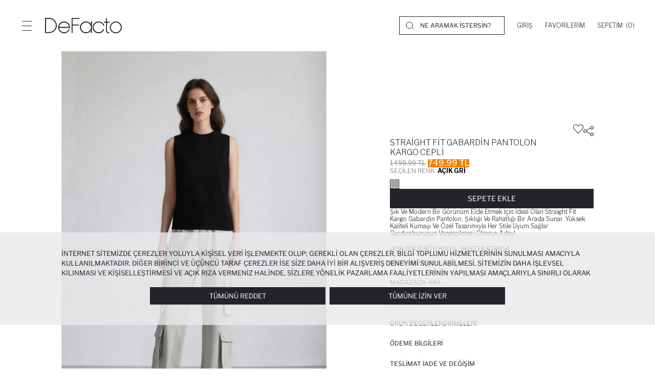

--- FILE ---
content_type: text/html; charset=utf-8
request_url: https://www.defacto.com.tr/straight-fit-gabardin-pantolon-kargo-cepli-3048907
body_size: 45785
content:
<!DOCTYPE html><html lang=tr-tr style=--fg-color:#22242A class=light-theme><head><meta charset=utf-8><title>Gri Kad&#x131;n Straight Fit Gabardin Pantolon Kargo Cepli 3048907 | DeFacto</title><meta name=description content="Aradığın Kadın Straight Fit Gabardin Pantolon Kargo Cepli uygun fiyatla ve büyük beden seçeneği ile DeFacto'da. Straight Fit Gabardin Pantolon Kargo Cepli için hemen tıkla! 3048907"><meta name=robots content="index, follow, max-image-preview:large, max-snippet:-1, max-video-preview:-1"><meta name=viewport content="width=device-width, initial-scale=1.0, maximum-scale=5, user-scalable=yes"><meta http-equiv=Copyright content="Copyright 2026 DeFacto.com.tr"><meta http-equiv=X-UA-Compatible content="IE=edge,chrome=1"><meta property=fb:page_id content=181002732909><meta property=fb:app_id content=785524468803075><meta name=google-signin-client_id content=12385989836-g4e97rlrve13q81ho8g8out96ugs6443.apps.googleusercontent.com><!--[if IE]><link rel="shortcut icon" href=https://dfcdn.defacto.com.tr/AssetsV2/dist/img/favicon.ico><![endif]--><link rel=icon type=image/png sizes=32x32 href=https://dfcdn.defacto.com.tr/AssetsV2/dist/img/favicon.png><link rel=apple-touch-icon href=https://dfcdn.defacto.com.tr/AssetsV2/dist/img/touch-icon-iphone.png><link rel=apple-touch-icon sizes=152x152 href=https://dfcdn.defacto.com.tr/AssetsV2/dist/img/touch-icon-ipad.png><link rel=apple-touch-icon sizes=167x167 href=https://dfcdn.defacto.com.tr/AssetsV2/dist/img/touch-icon-ipad-retina.png><link rel=apple-touch-icon sizes=180x180 href=https://dfcdn.defacto.com.tr/AssetsV2/dist/img/touch-icon-iphone-retina.png><meta name=globalsign-domain-verification content=iDIU1_y7MQv-XbaOpyCY4wzuVYyprR_K5vkzHEFUanc><meta name=google-site-verification content=iDIU1_y7MQv-XbaOpyCY4wzuVYyprR_K5vkzHEFUanc><meta name=apple-itunes-app content="app-id=1018207358, app-argument=https://itunes.apple.com/tr/app/defacto/id1018207358"><meta name=google-play-app content="app-id=com.defacto.android"><meta name=yandex-verification content=45aa9f22ca0f3ff0><link rel=canonical href=https://www.defacto.com.tr/straight-fit-gabardin-pantolon-kargo-cepli-3048907><meta property=twitter:site content=@defacto><meta property=twitter:card content=summary><meta property=twitter:url content=https://www.defacto.com.tr/straight-fit-gabardin-pantolon-kargo-cepli-3048907><meta property=twitter:title content="Gri Kadın Straight Fit Gabardin Pantolon Kargo Cepli 3048907 | DeFacto"><meta property=twitter:description content="Aradığın Kadın Straight Fit Gabardin Pantolon Kargo Cepli uygun fiyatla ve büyük beden seçeneği ile DeFacto'da. Straight Fit Gabardin Pantolon Kargo Cepli için hemen tıkla! 3048907"><meta property=twitter:image content=https://dfcdn.defacto.com.tr/1/B6873AX_24SP_GR454_01_04.jpg><meta property=og:url content=https://www.defacto.com.tr/straight-fit-gabardin-pantolon-kargo-cepli-3048907><meta property=og:type content=product><meta property=og:locale content=tr_TR><meta property=og:site_name content=DeFacto><meta property=og:title content="Gri Kadın Straight Fit Gabardin Pantolon Kargo Cepli 3048907 | DeFacto"><meta property=og:description content="Aradığın Kadın Straight Fit Gabardin Pantolon Kargo Cepli uygun fiyatla ve büyük beden seçeneği ile DeFacto'da. Straight Fit Gabardin Pantolon Kargo Cepli için hemen tıkla! 3048907"><meta property=og:image content=https://dfcdn.defacto.com.tr/2/B6873AX_24SP_GR454_01_04.jpg><meta property=og:image:width content=333><meta property=og:image:height content=499><meta property=og:image:type content=image/jpeg><link rel=preconnect href=https://dfcdn.defacto.com.tr><link rel=dns-prefetch href=https://www.googletagmanager.com><link rel=dns-prefetch href=https://www.google-analytics.com><link rel=dns-prefetch href=https://www.googleadservices.com><meta name=referrer content=no-referrer-when-downgrade><script>window.RecaptchaSiteKey="6LdY9hwqAAAAAGXwUhf2SU-sk5TVFocmaKS6dc3o";</script><script type=application/ld+json>{"@context":"https://schema.org","@type":"WebSite","url":"https://www.defacto.com.tr/","image":"https://dfcdn.defacto.com.tr/AssetsV2/dist/img/de-facto-logo-light-v2.svg","sameAs":["https://www.facebook.com/DeFacto/","https://twitter.com/defacto","https://www.instagram.com/defacto/","https://www.tiktok.com/@defacto?lang=tr-TR","https://kurumsal.defacto.com.tr/hakkimizda.html","https://www.youtube.com/@defacto","https://www.eticaret.gov.tr/siteprofil/8a446bfb0c8a4b03ab73e57d9c6856fa/wwwdefactocomtr","https://www.defacto.com.tr/","https://tr.wikipedia.org/wiki/Defacto_(%C5%9Firket)","https://ar.wikipedia.org/wiki/%D8%AF%D9%8A%D9%81%D8%A7%D9%83%D8%AA%D9%88_(%D8%B4%D8%B1%D9%83%D8%A9)","https://be.wikipedia.org/wiki/Defacto","https://www.linkedin.com/company/defacto_/","https://appgallery.huawei.com/#/app/C101636735","https://apps.apple.com/tr/app/defacto-giyim-al%C4%B1%C5%9Fveri%C5%9F/id1018207358?l=tr","https://play.google.com/store/apps/details?id=com.defacto.android&pli=1"]},{"@context":"https://schema.org","@id":"https://www.defacto.com.tr/#webpage","@type":"WebPage","url":"https://www.defacto.com.tr/","name":"DeFacto"}</script><script>window.addEventListener("DOMContentLoaded",function(){var file='/AssetsV2/dist/img/spriteIcons.svg',revision='20260127.2',isLocalStorageSupported=false;if(!document.createElementNS||!document.createElementNS('http://www.w3.org/2000/svg','svg').createSVGRect){return;}try{isLocalStorageSupported='localStorage'in window&&window.localStorage!==null;}catch(e){isLocalStorageSupported=false;}var insertSVG=function(data){var inject=function(){if(!document.body)return;document.body.insertAdjacentHTML('afterbegin',data);};if(document.body){inject();}else{document.addEventListener('DOMContentLoaded',inject);}};var loadSVGSprite=function(){var cachedData=isLocalStorageSupported&&localStorage.getItem('svgSpriteData');var cachedRevision=isLocalStorageSupported&&localStorage.getItem('svgSpriteRev');if(cachedData&&cachedRevision===revision){insertSVG(cachedData);return;}try{var request=new XMLHttpRequest();request.open('GET',file,true);request.onreadystatechange=function(){if(request.readyState===4&&request.status>=200&&request.status<400){var response=request.responseText;insertSVG(response);if(isLocalStorageSupported){try{localStorage.setItem('svgSpriteData',response);localStorage.setItem('svgSpriteRev',revision);}catch(e){}}}};request.send();}catch(e){}};if('requestIdleCallback'in window){requestIdleCallback(loadSVGSprite);}else{setTimeout(loadSVGSprite,2000);}});</script><link href="https://dfcdn.defacto.com.tr/AssetsV2/az/cssV2/main.css?v=20260127.2" rel=stylesheet><script>window.workContext={};window.dataLayer=window.dataLayer||[];window.dataLayer.push({'CD_desktopSiteVersion':'Responsive'});window.DataLayerPromotions=window.DataLayerPromotions||[];window._AddressPhoneNumberWithSelections=false;window._SendConfirmationSmsToCustomer=false;</script><link href="https://dfcdn.defacto.com.tr/AssetsV2/az/cssV2/entry.product.css?v=20260127.2" rel=stylesheet><body class=text-uppercase><overlay class=overlay></overlay><script>window._SearchBarNewDesingEnable=true;window._WawlabsPopularSearchEnable=true;</script><header class="container-fluid header"><div class=header__container><div class=header__left-side><button type=button class="header__menu-button button-reset" aria-label=Menü> <span></span> <span></span> <span></span> </button> <a class="header__logo header__logo--js" title=DeFacto id=DeFactoLogo href="/"> <img src=https://dfcdn.defacto.com.tr/AssetsV2/dist/img/defacto-logo-black.svg alt=DeFacto width=150 height=30> </a></div><div class=header__right-side><div class="header__search hidden-sm-down header__search--desktop"><svg width=16 height=16 viewBox="0 0 16 16" class=ui-icon fill=none xmlns=http://www.w3.org/2000/svg><circle cx=7.3 cy=7.3 r=6.3 stroke=currentColor stroke-linecap=round stroke-linejoin=round /><path d="M12.2002 12.2L15.0002 15" stroke=currentColor stroke-linecap=round stroke-linejoin=round /></svg><div class=header__search-form><label> <input autocomplete=off class="search-button main-search-button" name=q placeholder="NE ARAMAK İSTERSİN?"> </label></div></div><div class=header__section><div class="header__section-user menu-open header__section-item" style=width:auto><a rel=nofollow class="header__section--toggle dropmenu__list-anchor" name=Giriş href=/Login aria-label=Giriş> <span>Giriş</span> </a></div><div class="header__section-favorite header__section-item"><a href=/Customer/Wishlist class="header__section--toggle dropmenu__list-anchor" aria-label=Favorilerim rel=nofollow> <span>Favorilerim</span> </a></div><div class="header__section-cart header__section-item"><div class="header__section--toggle dropmenu__list-anchor" id=flycartBtn><span>Sepetim&nbsp;</span> <span class=mini-basket-count>(0)</span></div></div></div></div></div><div class=menu--overlay></div><nav class="menu menu--closed"><div class=menu__header><button type=button class="header__menu-button button-reset header__menu-button--disable-request" aria-label=Menü> <svg xmlns=http://www.w3.org/2000/svg width=36 height=36 viewBox="0 0 36 36" fill=#22242a fill-rule=evenodd><path d="M35.69.31a1.06 1.06 0 0 1 0 1.497L1.808 35.69a1.06 1.06 0 0 1-1.497 0 1.06 1.06 0 0 1 0-1.497L34.193.31a1.06 1.06 0 0 1 1.497 0z" /><path d="M.31.31a1.06 1.06 0 0 1 1.497 0L35.69 34.193a1.06 1.06 0 0 1 0 1.497 1.06 1.06 0 0 1-1.497 0L.31 1.808A1.06 1.06 0 0 1 .31.31z" /></svg> </button> <a class=menu__header-logo aria-label="DeFacto Logo" href="/"> <img class=lazy data-src=https://dfcdn.defacto.com.tr/AssetsV2/dist/img/defacto-logo-black.svg alt=DeFacto width=200 height=40> </a></div><div class=menu__container><nav class="menu-top mobile-menu"><ul class=menu-top__list><li class=menu-top__list--item><a role=button title=kadın name=kadın data-id=a38f3855-336e-464a-aeac-20b826c17539 data-path=/kadin data-index=1 dynamic-data=dynamic_menu_data_tr-tr|a38f3855-336e-464a-aeac-20b826c17539|2026.02.03T15:06:18 class="menu-top__list--item-link menu-mobile__tab--item"> Kadın </a><li class=menu-top__list--item><a role=button title=erkek name=erkek data-id=41b008bd-f5f4-4eaa-be93-38a08cbb79b4 data-path=/erkek data-index=2 dynamic-data=dynamic_menu_data_tr-tr|41b008bd-f5f4-4eaa-be93-38a08cbb79b4|2026.02.03T15:06:18 class="menu-top__list--item-link menu-mobile__tab--item"> Erkek </a><li class=menu-top__list--item><a role=button title="çocuk | bebek" name="çocuk | bebek" data-id=6753a8b2-6286-4e9f-93dd-a8f6dd9ff7df data-path=/cocuk data-index=3 dynamic-data=dynamic_menu_data_tr-tr|6753a8b2-6286-4e9f-93dd-a8f6dd9ff7df|2026.02.03T15:06:18 class="menu-top__list--item-link menu-mobile__tab--item"> ÇOCUK | BEBEK </a><li class=menu-top__list--item><a role=button title=kozmetik name=kozmetik data-id=b62f195c-e537-4381-a57f-97ac49d9b193 data-path="" data-index=4 dynamic-data=dynamic_menu_data_tr-tr|b62f195c-e537-4381-a57f-97ac49d9b193|2026.02.03T15:06:18 class="menu-top__list--item-link menu-mobile__tab--item"> KOZMETİK </a></ul></nav><div class=menu-mobile__tabs><div class=menu-mobile__tabs-container></div><div class=menu-mobile__tabs-container><div class=menu-mobile__tab><ul class="menu__main menu__main--customer"><li><a href=javascript: class="menu__main--item-link header__section-mobile--menu" aria-label=Giriş><div>Giriş</div><svg width=10px height=10px><use xlink:href=#icon-chevron-right></use></svg> </a><li><a href=/ziyaretci/siparisler class=menu__main--item-link rel=nofollow><div>Siparişlerim</div><svg width=10px height=10px><use xlink:href=#icon-chevron-right></use></svg> </a><li><a href=/giftclub class=menu__main--item-link rel=nofollow><div>DeFacto Gift Club</div><svg width=10px height=10px><use xlink:href=#icon-chevron-right></use></svg> </a><li class=header__top-language><a href=javascript: class="menu__main--item-link language-selection" id=languageSelection aria-label="Ülke Değiştir"><div class=language-selection__languages><div class=language-selection__languages-inner><div>Ülke Değiştir</div></div></div><svg width=10px height=10px><use xlink:href=#icon-chevron-right></use></svg> </a></ul></div><div class=menu-mobile__tab><div class="module-container cm-header-5c4e6cc8-1570-4d6f-a3bb-3e1d2e6a5a99" id=cm-f0ad0257-a18a-44af-a714-08b1d5f20d1e data-module-id=f0ad0257-a18a-44af-a714-08b1d5f20d1e data-module-version-id=255909 data-header-id=5c4e6cc8-1570-4d6f-a3bb-3e1d2e6a5a99 data-language-index=0 data-container=ResponsiveMenuCustomerServices data-comment=""><div class="menu__main menu__main--customer"><div class="menu__main--item menu__main--item-mobile has-child"><a class=menu__main--item-link href=javascript:>DeFacto Hakkında <svg height=10px width=10px><use xlink:href=#icon-chevron-right></use></svg> </a><ul class="menu__sub menu__sub--mobile"><li><a class=menu__main--item-link href=https://kurumsal.defacto.com.tr rel=noopener target=_blank>Kurumsal</a><li><a class=menu__main--item-link href=https://kurumsal.defacto.com.tr/hakkimizda.html rel=noopener target=_blank>Hakkımızda</a><li><a class=menu__main--item-link href=https://kurumsal.defacto.com.tr/defactoda-hayat.html rel=noopener target=_blank>İnsan Kaynakları</a><li><a class=menu__main--item-link href=/statik/kurumsal-satis>Kurumsal Satış</a><li><a class=menu__main--item-link href="https://www.defactoteknoloji.com.tr/">DeFacto Teknoloji</a><li><a class=menu__main--item-link href=/statik/sitemap>Sitemap</a></ul></div><div class="menu__main--item menu__main--item-mobile has-child"><a class=menu__main--item-link href=javascript:>Yardım <svg height=10px width=10px><use xlink:href=#icon-chevron-right></use></svg> </a><ul class="menu__sub menu__sub--mobile"><li><a class=menu__main--item-link href=/statik/sikca-sorulan-sorular>Sıkça Sorulan Sorular</a><li><a class=menu__main--item-link href=/statik/bi-tikla-magazada>Mağazadan Teslim Al</a><li><a class=menu__main--item-link href=/statik/kargo-teslimat>Kargo ve Teslimat</a><li><a class=menu__main--item-link href=/statik/kapida-nakit-odeme>Kapıda Ödeme</a><li><a class=menu__main--item-link href=/statik/iade-degisim-islemleri>İade ve Değişim</a><li><a class=menu__main--item-link href=/statik/kampanyalar>Kampanyalar</a><li><a class=menu__main--item-link href=/statik/gizlilik-politikasi>Gizlilik ve Kişisel Verilerin Korunması Kanunu</a><li><a class=menu__main--item-link href=/statik/islem-rehberi>İşlem Rehberi</a></ul></div><div class="menu__main--item menu__main--item-mobile has-child"><a class=menu__main--item-link href=javascript:>Bize Ulaşın <svg height=10px width=10px><use xlink:href=#icon-chevron-right></use></svg> </a><ul class="menu__sub menu__sub--mobile"><li><a class=menu__main--item-link href=/magazalar>Mağazalarımız</a><li><a class=menu__main--item-link href=/kurumsal/iletisim>İletişim Formu</a></ul></div></div></div></div></div></div></div></nav><div class="search search-modal"><div class=container><div class=header__search-container><div class=header__search><meta itemprop=url content="https://www.defacto.com.tr/"><form action=/arama class="header__search-form header__search-form--trigger"><meta itemprop=target content="https://www.defacto.com.tr/arama?q={q}"><label> <a href=javascript: class="search__mobile-header--icon search-close" aria-label=Close> <svg class="ui-icon ui-icon--arrow-left" width=12px height=12px><use xlink:href=#icon-arrow-left /></svg> </a> <input id=header-search-autocomplete autocomplete=off itemprop=query-input name=q placeholder='NE ARAMAK İSTERSİN?'> </label> <span class=header__search-form--search>Ara</span> <span class="header__search-form--clear d-none">Temizle</span></form><div class="header__search-form--close search-close"><svg class=ui-icon--search width=16px height=16px><use xlink:href=#icon-close /></svg></div></div></div><div class="search__menu hidden-md-up"></div><div class=search__section><div class=search__section--notFound></div><div class="search__section--relatedCategory relatedCategory d-none"><div class=relatedCategory__title></div><div class=relatedCategory__box><div class="relatedCategory-swiper swiper-container swiper-fluid"><div class=swiper-wrapper></div></div></div><div class="relatedCategory__title relatedProduct"></div><div class=relatedCategory__search></div></div><div class="row justify-content-between"><div class="col-lg-5 col-sm-12 col-left"></div><div class="col-lg-6 col-sm-12 col-right"></div></div></div><div class="search__section--noResult d-none"></div></div></div></header><div class=sideMenu id=section__cart><div class="sideMenu__header fly-cart__sticky--header"><div class=sideMenu__title>Sepetim (0 &#xDC;r&#xFC;n)</div><button type=button class="button-reset sideMenu__header-close" aria-label=Sepetim> <svg width=24 height=24 viewBox="0 0 24 24"><use href=#icon-close width=16 height=16 x=4 y=4></use></svg> </button></div><div class="sideMenu__container fly-cart scrollbars"></div><div class="sideMenu__footer fly-cart__sticky fly-cart__sticky--bottom d-none"><div class=fly-cart__actions><button class="button button--fluid fly-cart__complete-order--button">SİPARİŞİ TAMAMLA</button> <button class="button button--fluid button--border fly-cart__go-to-cart--button"> SEPETE GİT </button></div></div></div><div class=sideMenu id=section__user><div class=sideMenu__header><div class="sideMenu__title sideMenu__title--default hidden-desktop">GİRİŞ YAP</div><div class="guest__action--back d-none"><button type=button class=button-reset> <svg width=16px height=16px><use xlink:href=#icon-arrow-left></use></svg> </button><div class=sideMenu__title>Üye Olmadan Devam Et</div></div><div class="button-reset forgotPassword__back--container d-none"><svg class=forgotPassword__back--action width=16px height=16px><use xlink:href=#icon-arrow-left></use></svg><div class=sideMenu__title>Şifremi Unuttum</div></div><button type=button class="button-reset sideMenu__header-close" aria-label=Close> <svg width=24 height=24 viewBox="0 0 24 24"><use href=#icon-close width=16 height=16 x=4 y=4></use></svg> </button></div><div class="sideMenu__container scrollbars"></div></div><div class="container language__wrapper language__wrapper__modal__new"><div class="modal language__navigation modal-mobile-right True" id=LanguageNavigation><span class="hidden-lg-up change-country"> Ülke Değiştir </span> <svg class=language__wrapper__close width=16px height=16px><use xlink:href=#icon-close></use></svg><div class=region-selection__form><div class=language__area__optionText><div class=header-flag><img id=selectedRegionFlag class=lazy data-src=https://dfcdn.defacto.com.tr/Content/themes/Lang/flags/svg/tr.svg alt="Selected Region Flag"></div>Ülke Seçiniz</div><div class="form-group form-group-select region-selection__form--item" style=position:relative><button type=button class="dropdown-toggle form-control" id=regionDropdownBtn aria-haspopup=listbox aria-expanded=false> <span id=selectedRegionName>T&#xFC;rkiye</span> <svg class="ui-icon ui-icon--chevron-down" width=12px height=12px><use xlink:href=#icon-chevron-down /></svg> </button><ul class="dropdown-menu region-selection__dropdown" role=listbox aria-labelledby=regionDropdownBtn tabindex=-1><li class=dropdown-item role=option data-flag=Content/themes/Lang/flags/svg/tr.svg data-value=1 data-defaultlanguage=tr-tr tabindex=0 data-domain=www.defacto.com.tr data-countryid=aa033f1c-ffec-47aa-80d8-60499cd688d7><img class=lazy width=20 height=13 data-src=//dfcdn.defacto.com.tr/Content/themes/Lang/flags/svg/tr.svg alt="Turkey Flag"> <span class=regionName> Turkey (T&#xFC;rkiye) </span><li class=dropdown-item role=option data-flag=Content/themes/Lang/flags/svg/kz.svg data-value=6 data-defaultlanguage=ru-kz tabindex=0 data-domain=www.defacto.com data-countryid=16591fc5-0d3e-4134-b808-f95555fc1a1b><img class=lazy width=20 height=13 data-src=//dfcdn.defacto.com.tr/Content/themes/Lang/flags/svg/kz.svg alt="Kazakhstan Flag"> <span class=regionName> Kazakhstan (&#x49A;&#x410;&#x417;&#x410;&#x49A;&#x421;&#x422;&#x410;&#x41D;) </span><li class=dropdown-item role=option data-flag=Content/themes/Lang/flags/svg/az.svg data-value=9 data-defaultlanguage=az-az tabindex=0 data-domain=www.defacto.com.tr data-countryid=c2c5cfd8-4dce-4a5d-8ab9-11c598c97b54><img class=lazy width=20 height=13 data-src=//dfcdn.defacto.com.tr/Content/themes/Lang/flags/svg/az.svg alt="Azerbaijan Flag"> <span class=regionName> Azerbaijan (AZ&#x18F;RBAYCAN) </span><li class=dropdown-item role=option data-flag=Content/themes/Lang/flags/svg/ua.svg data-value=38 data-defaultlanguage=uk-ua tabindex=0 data-domain=www.defacto.com data-countryid=70f725a8-0b24-4e9d-bd1e-6b7b1aec3430><img class=lazy width=20 height=13 data-src=//dfcdn.defacto.com.tr/Content/themes/Lang/flags/svg/ua.svg alt="Ukraine Flag"> <span class=regionName> Ukraine (&#x423;&#x41A;&#x420;&#x410;&#x407;&#x41D;&#x410;) </span><li class=dropdown-item role=option data-flag=Content/themes/Lang/flags/svg/eg.svg data-value=44 data-defaultlanguage=ar-eg tabindex=0 data-domain=www.defacto.com.eg data-countryid=a44e2366-7eff-4015-82a1-6927cf7b0c60><img class=lazy width=20 height=13 data-src=//dfcdn.defacto.com.tr/Content/themes/Lang/flags/svg/eg.svg alt="Egypt Flag"> <span class=regionName> Egypt (&#x62C;&#x645;&#x647;&#x648;&#x631;&#x64A;&#x629; &#x645;&#x635;&#x631; &#x627;&#x644;&#x639;&#x631;&#x628;&#x64A;&#x629;) </span><li class=dropdown-item role=option data-flag=Content/themes/Lang/flags/svg/ma.svg data-value=48 data-defaultlanguage=fr-ma tabindex=0 data-domain=www.defacto.com data-countryid=3af6f213-47fa-447d-b096-c155056ee2b2><img class=lazy width=20 height=13 data-src=//dfcdn.defacto.com.tr/Content/themes/Lang/flags/svg/ma.svg alt="Morocco Flag"> <span class=regionName> Morocco </span><li class=dropdown-item role=option data-flag=Content/themes/Lang/flags/svg/iq.svg data-value=49 data-defaultlanguage=ar-iq tabindex=0 data-domain=www.defacto.com data-countryid=9c4db9a2-6190-4635-87c8-bb1f62c1622a><img class=lazy width=20 height=13 data-src=//dfcdn.defacto.com.tr/Content/themes/Lang/flags/svg/iq.svg alt="Iraq Flag"> <span class=regionName> Iraq (&#x639;&#x631;&#x627;&#x642;) </span></ul></div><div class="form-group region-selection__form--item language__area"><span class=language__area__optionText>Dil Seçimi</span><div class=form-check></div><div class=language__area__options><div class=form-check><input class=form-check-input type=radio name=LanguageId id=lang_1 value=1 data-languageculture=tr-tr checked> <label class=form-check-label for=lang_1> T&#xFC;rk&#xE7;e </label></div></div></div><div class="form-group region-selection__form--item currency__area hidden"><span class=language__area__optionText>Para Birimi</span><div class=form-check></div></div><div class="form-group region-selection__form--item region-selection__form--button"><button id=btnRedirectToRegion class="button button--border login-form__button" type=button> <span class=btn-text>Kaydet</span> </button></div></div></div></div><overlay class=header-overlay></overlay><main class=IsProductDetailPage><div id=product-main-container><script>var PRODUCT_DETAIL_SIZE_DATA="";var PRODUCT_DETAIL_LENGTH_DATA="";var PRODUCT_DETAIL_IS_GIFTCARD=false;</script><script>PRODUCT_DETAIL_SIZE_DATA=[{"ProductVariantMatrixId":"f945585f-3b8a-4e00-8128-06da82ecc5d5","StockQuantity":0,"Size":"32","Length":null,"CrossBorderQuantity":0,"StockMessagge":null},{"ProductVariantMatrixId":"367052a6-6d2f-4a6b-8ee1-b7f895ddb37c","StockQuantity":0,"Size":"34","Length":null,"CrossBorderQuantity":0,"StockMessagge":null},{"ProductVariantMatrixId":"09563c22-7879-42c6-8bf8-60ad6b2be2d3","StockQuantity":0,"Size":"36","Length":null,"CrossBorderQuantity":0,"StockMessagge":null},{"ProductVariantMatrixId":"da1ab36c-c6fe-43de-a2c4-99ef809828d9","StockQuantity":0,"Size":"38","Length":null,"CrossBorderQuantity":0,"StockMessagge":null},{"ProductVariantMatrixId":"bfff8415-9739-4354-b7c9-a4faa7d1c3d4","StockQuantity":16,"Size":"40","Length":null,"CrossBorderQuantity":0,"StockMessagge":null},{"ProductVariantMatrixId":"628e7a39-51f8-4c31-8723-c9f4f0647705","StockQuantity":0,"Size":"42","Length":null,"CrossBorderQuantity":0,"StockMessagge":null}];PRODUCT_DETAIL_LENGTH_DATA=[];</script><link rel=preconnect href=https://fonts.googleapis.com><link rel=preconnect href=https://fonts.gstatic.com crossorigin><link href="https://fonts.googleapis.com/css2?family=Libre+Franklin:ital,wght@0,100..900;1,100..900&amp;display=swap" rel=stylesheet><script>var VALUE_RECOMMENDATIONS=0;var VALUE_SIMILAR=0;var VALUE_DATAVIEW=0;var VALUE_DATABUY=0;var VALUE_LASTVISITED=0;var VALUE_RATINGS=0;var VALUE_COMBINATIONS=0;var PRODUCT_LONG_CODE='B6873AX23WNGR454';var PRODUCT_MAIN_CODE='B6873AXGR454';var PRODUCT_CATEGORY_BREADCRUMB='Kadın>Giyim>Pantolon';var PRODUCT_CATEGORY_GENDER='Kadın';var CATEGORY_BEST_SELLER_DATA={pageSize:24,fx_c3:"1412",fx_sb2:"1854"};var PRODUCT_DETAIL_RECOMMENDATION_DATA={count:{max:20},products:[{id:3048907,price:"1499,99",}],userId:null,visitorId:'7a3a9562-3c9f-4928-a93d-fae8e02e4b4a'};var PRODUCT_DETAIL_VARIANT_INDEX_DATA=3048907;var PRODUCT_DETAIL_ID_DATA="d05ab814-d61b-4f73-88bb-445ded59b0a9";var PRODUCT_DETAIL_MODEL="[]";var PRODUCT_DETAIL_ADDTOFAVORITES="False";var PRODUCT_DETAIL_INFO_3048907={name:"Straight Fit Gabardin Pantolon Kargo Cepli",id:"B6873AX23WNGR454",price:"1499,99",brand:"DeFacto",variant:"A&#xE7;&#x131;k Gri",list:"00000000-0000-0000-0000-000000000000",quantity:1,category:"Pantolon"};var currencyRateRaw="1";window.PRODUCT_DETAIL_LASTVISITED={Breadcrumbs:[{"Name":"Ana Sayfa","GtmName":null,"Url":"/","DisplayOrder":1,"IsUrl":true},{"Name":"Kad\u0131n","GtmName":null,"Url":"/kadin","DisplayOrder":2,"IsUrl":true},{"Name":"Giyim","GtmName":null,"Url":"/kadin-giyim","DisplayOrder":3,"IsUrl":true},{"Name":"Pantolon","GtmName":null,"Url":"/kadin-pantolon","DisplayOrder":4,"IsUrl":true},{"Name":"Straight Fit Gabardin Pantolon Kargo Cepli","GtmName":"","Url":"","DisplayOrder":5,"IsUrl":false}],ProductPictureName:"B6873AX_24SP_GR454_01_04.jpg",ProductVariantMiniDiscountedPriceInclTax:"1499.99",ProductVariantMiniProductId:"db109170-63f3-4896-9993-5b2354c6aa3c",ProductVariantMiniProductName:"Straight Fit Gabardin Pantolon Kargo Cepli",ProductLongCode:"B6873AX23WNGR454",ProductGtmName:"",CategoryGtmName:"Pantolon",ProductVariantMiniProductPriceInclTax:"1499.99",ProductVariantMiniProductSeoName:"straight-fit-gabardin-pantolon-kargo-cepli",ProductVariantMiniProductVariantIndex:3048907,ProductVariantMiniCombinationId:"",ProductVariantMiniIsMainProduct:"",ProductVariantMiniProductSeasonName:"23WN",ProductVariantMiniProductColorName:"A&#xE7;&#x131;k Gri",ProductVariantMiniProductLongCode:"B6873AX23WNGR454",ProductVariantMiniProductCategoryName:"Pantolon",ProductVariantMiniProductStock:16,Sizes:[{"SizeName":"32"},{"SizeName":"34"},{"SizeName":"36"},{"SizeName":"38"},{"SizeName":"40"},{"SizeName":"42"}],CategoriesLvl1:"Kad&#x131;n",CategoriesLvl2:"Giyim",CategoriesLvl3:"Pantolon",ProductPictures:[{"ProductPictureName":"B6873AX_24SP_GR454_01_04.jpg","ProductPictureOrder":1,"VideoPathName":null,"IsAudible":null},{"ProductPictureName":"B6873AX_24SP_GR454_02_04.jpg","ProductPictureOrder":2,"VideoPathName":null,"IsAudible":null},{"ProductPictureName":"B6873AX_24SP_GR454_03_04.jpg","ProductPictureOrder":3,"VideoPathName":null,"IsAudible":null},{"ProductPictureName":"B6873AX_24SP_GR454_04_05.jpg","ProductPictureOrder":4,"VideoPathName":null,"IsAudible":null},{"ProductPictureName":"B6873AX_24SP_GR454_05_04.jpg","ProductPictureOrder":5,"VideoPathName":null,"IsAudible":null},{"ProductPictureName":"B6873AX_24SP_GR454_06_03.jpg","ProductPictureOrder":6,"VideoPathName":null,"IsAudible":null}],IsOutlet:"True",ProductDetailProductColors:[{"Id":"3fde5e75-cc3a-4c1d-ba2f-0df89d27a66f","ProductId":"00000000-0000-0000-0000-000000000000","ProductVariantId":"d05ab814-d61b-4f73-88bb-445ded59b0a9","ProductSeoName":"straight-fit-gabardin-pantolon-kargo-cepli","ProductVariantSeoName":"straight-fit-gabardin-pantolon-kargo-cepli","ProductVariantColorName":"A\u00E7\u0131k Gri","ProductVariantColorNameLocal":"A\u00E7\u0131k Gri","ProductVariantIndex":3048907,"ProductVariantParentColorName":"","ProductVariantColorHtmlCode":null,"ProductVariantLocalColorHtmlCode":"#A2A2A2","ProductVariantPictureName":"B6873AX_24SP_GR454_01_04.jpg","ProductVariantPictureNameBigSize":"B6873AX_24SP_GR454_01_04.jpg"}],ProductClassifications:[{"Key":"385d0f37-21d9-471b-8942-b02ca51f38ee","Value":58}],CurrencyRate:currencyRateRaw&&currencyRateRaw.trim()!==""?parseFloat(currencyRateRaw):1,ColorGtmName:"A&#xE7;&#x131;k Gri",CategoryIndex:2,CampaignBadge:{"CampaignId":"30082587-eba3-4047-b7cd-3de4f24e7a2d","CampaignDescription":"Sepette","CalculationTypeId":"f48714a0-a719-4730-bf84-be6787bb27af","DiscountAmount":50,"DiscountPrice":749.99,"StartDate":"2023-12-14T10:00:00","EndDate":"2026-02-28T23:59:00","DiscountBadgeStartDate":null,"DiscountBadgeDescription":null,"DiscountBadgePrice":null},ProductDetailSize:{"DetailSizes":[{"Id":"2991ea2e-0f02-4138-bf91-c40a669a162e","Quantity":0,"Size":"32"},{"Id":"3e07680a-4bee-4b36-ad40-55f7806e6ebb","Quantity":0,"Size":"34"},{"Id":"bb3a03fd-43d9-4099-92f8-ed70e0cb3391","Quantity":0,"Size":"36"},{"Id":"25ae6016-36c7-4946-8bc0-d6d08a6a139c","Quantity":0,"Size":"38"},{"Id":"15de9dd9-e491-4aa8-9996-a0004330bb09","Quantity":16,"Size":"40"},{"Id":"de488db3-1e68-4de0-8828-f3f2bccf6360","Quantity":0,"Size":"42"}],"ProductDetailSizes":[{"ProductVariantMatrixStockQuantity":0,"ProductVariantMatrixCrossBorderQuantity":0,"ProductVariantMatrixStockMessage":null,"ProductVariantMatrixDcStockQty":0,"ProductVariantMatrixStoreStockQty":0,"ProductVariantSizeDisplayOrder":407,"IsDomesticProduction":false,"ProductVariantSizeId":"2991ea2e-0f02-4138-bf91-c40a669a162e","ProductVariantSizeName":"32","ProductVariantSubLenght":null,"ProductVariantSubSize":"32","ProductVariantMatrixId":"f945585f-3b8a-4e00-8128-06da82ecc5d5","Barcode":"8683524257499","ProductVariantMatrixIndex":233749177,"ProductVariantMatrixMeasurement":[{"MeasurementName":"\u0130\u00C7 BOY","MeasurementValue":81.00,"ProductVariantMatrixIndex":233749177}],"MeasurementName":"\u0130\u00C7 BOY","MeasurementValue":81.00},{"ProductVariantMatrixStockQuantity":0,"ProductVariantMatrixCrossBorderQuantity":0,"ProductVariantMatrixStockMessage":null,"ProductVariantMatrixDcStockQty":0,"ProductVariantMatrixStoreStockQty":0,"ProductVariantSizeDisplayOrder":409,"IsDomesticProduction":false,"ProductVariantSizeId":"3e07680a-4bee-4b36-ad40-55f7806e6ebb","ProductVariantSizeName":"34","ProductVariantSubLenght":null,"ProductVariantSubSize":"34","ProductVariantMatrixId":"367052a6-6d2f-4a6b-8ee1-b7f895ddb37c","Barcode":"8683524257505","ProductVariantMatrixIndex":233749172,"ProductVariantMatrixMeasurement":[{"MeasurementName":"\u0130\u00C7 BOY","MeasurementValue":81.00,"ProductVariantMatrixIndex":233749172}],"MeasurementName":"\u0130\u00C7 BOY","MeasurementValue":81.00},{"ProductVariantMatrixStockQuantity":0,"ProductVariantMatrixCrossBorderQuantity":0,"ProductVariantMatrixStockMessage":null,"ProductVariantMatrixDcStockQty":0,"ProductVariantMatrixStoreStockQty":0,"ProductVariantSizeDisplayOrder":412,"IsDomesticProduction":false,"ProductVariantSizeId":"bb3a03fd-43d9-4099-92f8-ed70e0cb3391","ProductVariantSizeName":"36","ProductVariantSubLenght":null,"ProductVariantSubSize":"36","ProductVariantMatrixId":"09563c22-7879-42c6-8bf8-60ad6b2be2d3","Barcode":"8683524257512","ProductVariantMatrixIndex":233749171,"ProductVariantMatrixMeasurement":[{"MeasurementName":"\u0130\u00C7 BOY","MeasurementValue":81.00,"ProductVariantMatrixIndex":233749171}],"MeasurementName":"\u0130\u00C7 BOY","MeasurementValue":81.00},{"ProductVariantMatrixStockQuantity":0,"ProductVariantMatrixCrossBorderQuantity":0,"ProductVariantMatrixStockMessage":null,"ProductVariantMatrixDcStockQty":0,"ProductVariantMatrixStoreStockQty":0,"ProductVariantSizeDisplayOrder":416,"IsDomesticProduction":false,"ProductVariantSizeId":"25ae6016-36c7-4946-8bc0-d6d08a6a139c","ProductVariantSizeName":"38","ProductVariantSubLenght":null,"ProductVariantSubSize":"38","ProductVariantMatrixId":"da1ab36c-c6fe-43de-a2c4-99ef809828d9","Barcode":"8683524257529","ProductVariantMatrixIndex":233690030,"ProductVariantMatrixMeasurement":[{"MeasurementName":"\u0130\u00C7 BOY","MeasurementValue":81.00,"ProductVariantMatrixIndex":233690030}],"MeasurementName":"\u0130\u00C7 BOY","MeasurementValue":81.00},{"ProductVariantMatrixStockQuantity":16,"ProductVariantMatrixCrossBorderQuantity":0,"ProductVariantMatrixStockMessage":null,"ProductVariantMatrixDcStockQty":16,"ProductVariantMatrixStoreStockQty":0,"ProductVariantSizeDisplayOrder":420,"IsDomesticProduction":false,"ProductVariantSizeId":"15de9dd9-e491-4aa8-9996-a0004330bb09","ProductVariantSizeName":"40","ProductVariantSubLenght":null,"ProductVariantSubSize":"40","ProductVariantMatrixId":"bfff8415-9739-4354-b7c9-a4faa7d1c3d4","Barcode":"8683524257536","ProductVariantMatrixIndex":233749175,"ProductVariantMatrixMeasurement":[{"MeasurementName":"\u0130\u00C7 BOY","MeasurementValue":81.00,"ProductVariantMatrixIndex":233749175}],"MeasurementName":"\u0130\u00C7 BOY","MeasurementValue":81.00},{"ProductVariantMatrixStockQuantity":0,"ProductVariantMatrixCrossBorderQuantity":0,"ProductVariantMatrixStockMessage":null,"ProductVariantMatrixDcStockQty":0,"ProductVariantMatrixStoreStockQty":0,"ProductVariantSizeDisplayOrder":424,"IsDomesticProduction":false,"ProductVariantSizeId":"de488db3-1e68-4de0-8828-f3f2bccf6360","ProductVariantSizeName":"42","ProductVariantSubLenght":null,"ProductVariantSubSize":"42","ProductVariantMatrixId":"628e7a39-51f8-4c31-8723-c9f4f0647705","Barcode":"8683524257543","ProductVariantMatrixIndex":233749174,"ProductVariantMatrixMeasurement":[{"MeasurementName":"\u0130\u00C7 BOY","MeasurementValue":81.00,"ProductVariantMatrixIndex":233749174}],"MeasurementName":"\u0130\u00C7 BOY","MeasurementValue":81.00}],"ProductSizeDisplay":true,"ProductSizeShowDivided":false},ProductSeoName:"straight-fit-gabardin-pantolon-kargo-cepli",ProductVariantIndex:"3048907",DataLayer:{"LongCode":"B6873AX23WNGR454","Name":"Straight Fit Gabardin Pantolon Kargo Cepli","GtmName":"","SeoName":"straight-fit-gabardin-pantolon-kargo-cepli","Price":1499.99,"DiscountedPrice":1499.99,"CampaignDiscountedPrice":750.00,"Barcode":null,"ColorName":"A\u00E7\u0131k Gri","ColorGtmName":"","ClassificationIndex":"58","CategoryName":"Pantolon","CategoryGtmName":"","CategoriesLvl1":{"CategoryIndex":2,"DisplayOrder":null,"CategoryName":"Kad\u0131n","CategoryGtmName":null},"CategoriesLvl2":{"CategoryIndex":1412,"DisplayOrder":null,"CategoryName":"Giyim","CategoryGtmName":null},"CategoriesLvl3":{"CategoryIndex":77,"DisplayOrder":null,"CategoryName":"Pantolon","CategoryGtmName":null},"Sizes":[{"Barcode":"8683524257499","MatrixId":"f945585f-3b8a-4e00-8128-06da82ecc5d5","MatrixIndex":233749177,"SizeName":"32","StockQuantity":0},{"Barcode":"8683524257505","MatrixId":"367052a6-6d2f-4a6b-8ee1-b7f895ddb37c","MatrixIndex":233749172,"SizeName":"34","StockQuantity":0},{"Barcode":"8683524257512","MatrixId":"09563c22-7879-42c6-8bf8-60ad6b2be2d3","MatrixIndex":233749171,"SizeName":"36","StockQuantity":0},{"Barcode":"8683524257529","MatrixId":"da1ab36c-c6fe-43de-a2c4-99ef809828d9","MatrixIndex":233690030,"SizeName":"38","StockQuantity":0},{"Barcode":"8683524257536","MatrixId":"bfff8415-9739-4354-b7c9-a4faa7d1c3d4","MatrixIndex":233749175,"SizeName":"40","StockQuantity":16},{"Barcode":"8683524257543","MatrixId":"628e7a39-51f8-4c31-8723-c9f4f0647705","MatrixIndex":233749174,"SizeName":"42","StockQuantity":0}],"SizeName":null,"PictureName":"B6873AX_24SP_GR454_01_04.jpg","PictureCount":6,"IsOutlet":true,"Stock":16,"Quantity":null,"ProductUnitPriceIncludingTax":null,"ProductUnitPriceExcludingTax":null,"CurrencyRate":1,"ProductGenderName":"Kad\u0131n","ProductType":"Giyim","ProductVariantIndex":3048907,"ProductVariantMatrixId":null,"ProductVariantMatrixIndex":0,"ShoppingCartItemId":null,"CampaignBadge":{"CampaignId":"30082587-eba3-4047-b7cd-3de4f24e7a2d","CampaignDescription":"Sepette","CalculationTypeId":"f48714a0-a719-4730-bf84-be6787bb27af","DiscountAmount":50,"StartDate":"2023-12-14T10:00:00","EndDate":"2026-02-28T23:59:00","DiscountBadgeStartDate":null,"DiscountBadgeDescription":null,"DiscountPrice":749.99,"CampaignTypeId":null},"BreadCrumb":null,"Breadcrumbs":[{"Name":"Ana Sayfa","GtmName":null,"Url":"/","DisplayOrder":1,"IsUrl":true},{"Name":"Kad\u0131n","GtmName":null,"Url":"/kadin","DisplayOrder":2,"IsUrl":true},{"Name":"Giyim","GtmName":null,"Url":"/kadin-giyim","DisplayOrder":3,"IsUrl":true},{"Name":"Pantolon","GtmName":null,"Url":"/kadin-pantolon","DisplayOrder":4,"IsUrl":true},{"Name":"Straight Fit Gabardin Pantolon Kargo Cepli","GtmName":"","Url":"","DisplayOrder":5,"IsUrl":false}]},};window.CommentContractEnabled=false;window.CommentContractRequired=false;window.ProductRatingIsEnabled=true;window.RecommenderCampaingIdForMobile=579;window.RecommenderCampaingIdForDesktop=502;</script><div class=product><div class=layout-content><main class=layout-content__main id=main><div class=product-detail><div class=product-detail__top></div><div class="product-detail__main row"><div class="col col-lg-6"><div class=product-first-media><div class=image-wrapper style=position:relative><img width=546 height=819 class="lazy slider-img newImageType" alt="Straight Fit Gabardin Pantolon Kargo Cepli" src=https://dfcdn.defacto.com.tr/AssetsV2/dist/img/placeholders/placeholder.svg data-srcset="https://dfcdn.defacto.com.tr/376/B6873AX_24SP_GR454_01_04.jpg 525w,https://dfcdn.defacto.com.tr/480/B6873AX_24SP_GR454_01_04.jpg 773w,https://dfcdn.defacto.com.tr/768/B6873AX_24SP_GR454_01_04.jpg 2000w,https://dfcdn.defacto.com.tr/768/B6873AX_24SP_GR454_01_04.jpg 3000w" loading=eager fetchpriority=highest></div></div></div><div class="col col-lg-6"><div class=product-detail__main-info><div class=product-detail__info id=pdpInfo><header class=product-detail__info-header><div class=product-detail__info-header-action><div data-id=1 class=add-to-favorites><svg width=20px height=20px><use xlink:href=#icon-heart /></svg></div><div class=product-card__share><svg class=icon-share-trigger width=20px height=20px><use xlink:href=#icon-share /></svg><div class=share-box><svg class=share-box--top-icon width=25px height=25px><use xlink:href=#icon-share /></svg> <a target=_blank data-val=Facebook rel="nofollow noopener" class=share-box--facebook href="https://www.facebook.com/sharer/sharer.php?u=https://www.defacto.com.tr/straight-fit-gabardin-pantolon-kargo-cepli-3048907"> <svg width=18px height=18px><use xlink:href=#icon-social-facebook /></svg> </a> <a target=_blank data-val=X rel="nofollow noopener" class=share-box--x href="https://x.com/intent/tweet?text=Straight Fit Gabardin Pantolon Kargo Cepli&amp;url=https://www.defacto.com.tr/straight-fit-gabardin-pantolon-kargo-cepli-3048907"> <svg width=18px height=18px><use xlink:href=#icon-social-x /></svg> </a> <a target=_blank data-val=Whatsapp rel="nofollow noopener" class=share-box--whatsapp href="https://wa.me/?text=https://www.defacto.com.tr/straight-fit-gabardin-pantolon-kargo-cepli-3048907"> <svg width=18px height=18px><use xlink:href=#icon-social-whatsapp /></svg> </a></div></div></div><h1 class=product-detail__info-header-title>Straight Fit Gabardin Pantolon Kargo Cepli</h1><div class=product-detail__price><div class=product-detail-view__price-amount><div class=second-line><div class="base-price lined-base-price">1499.99 TL</div></div><div class=first-line><div class="base-price campaing-base-price" style=background:#F28100;color:#FFFFFF padding:2px;><span>Sepette </span>749.99 TL</div></div></div></div></header><div class=product-detail__variants><h2 id=variantTitle class=product-detail__variants-title>Seçilen Renk: <strong>Açık Gri</strong></h2><div class=product-detail__color-options><button class="product-detail__color-swatch active" title="Açık Gri" data-variantindex=3048907 data-title="Açık Gri" style=background-color:#A2A2A2> </button></div></div><div class=product-detail__purchase><button class=product-detail__purchase-button-addToCart> <span class="action-btn-text1 active">Sepete Ekle</span> <span class=action-btn-text2>Gelince Haber Ver</span> <span class=action-btn-text3>Sepete Ekleniyor</span> <span class=action-btn-text4>Sepete Eklendi</span> <span class=action-btn-text5><i class=btn-icon3></i></span> <span class=action-btn-text6>Favorilere Eklendi</span> </button></div><div class=product-detail__description><ul class=product-detail__description-text><li>Şık ve modern bir görünüm elde etmek için ideal olan Straight Fit Kargo Gabardin Pantolon, şıklığı ve rahatlığı bir arada sunar. Yüksek kaliteli kumaşı ve özel tasarımıyla her stile uyum sağlar. Gardırobunuzun vazgeçilmezi olmaya aday!</ul><span class=product-detail__sku>Açık Gri /Ürün Kodu : <span class=product-detail__sku-code data-sku=B6873AXGR454> B6873AXGR454 </span> </span></div><nav class=product-detail__actions><ul class=product-detail__actions-list><li><button class="product-detail__action-btn myfitandsizeguide-trigger"> <span>Bedenimi Bul</span> <svg width=10px height=10px><use xlink:href=#icon-plus /></svg> </button><li><button class="product-detail__action-btn product-card__action--searchStore searchstore-trigger"> Mağazada Ara <svg width=10px height=10px><use xlink:href=#icon-plus /></svg> </button><li><button class="product-detail__action-btn productinfo-trigger"> Ürün Bilgileri <svg width=10px height=10px><use xlink:href=#icon-plus /></svg> </button><li><button class="product-detail__action-btn reviews-trigger"> ÜRÜN DEĞERLENDİRMELERİ <svg width=10px height=10px><use xlink:href=#icon-plus /></svg> </button><li><button class="product-detail__action-btn payinfo-trigger"> ÖDEME BİLGİLERİ <svg width=10px height=10px><use xlink:href=#icon-plus /></svg> </button><li><button class="product-detail__action-btn returninfo-trigger"> Teslimat İade ve Değişim <svg width=10px height=10px><use xlink:href=#icon-plus /></svg> </button></ul></nav></div></div></div></div><div class="product-detail__secondary row"><div class="col col-lg-6"><div class=product-detail__specs><ul class=product-detail__specs-list><li>Modelin &#xD6;l&#xE7;&#xFC;leri 36 Beden - 1,75cm<li>Ana Kuma&#x15F; &#x130;&#xE7;eri&#x11F;i: : Pamuk 100%</ul></div></div><div class="col col-lg-6"><div class=product-detail__secondary-media><img class="img-fluid lazy newImageType" alt="Straight Fit Gabardin Pantolon Kargo Cepli" src=https://dfcdn.defacto.com.tr/AssetsV2/dist/img/placeholders/placeholder.svg data-srcset="https://dfcdn.defacto.com.tr/376/B6873AX_24SP_GR454_02_04.jpg 525w,https://dfcdn.defacto.com.tr/480/B6873AX_24SP_GR454_02_04.jpg 773w,https://dfcdn.defacto.com.tr/768/B6873AX_24SP_GR454_02_04.jpg 2000w,https://dfcdn.defacto.com.tr/768/B6873AX_24SP_GR454_02_04.jpg 3000w" data-src=https://dfcdn.defacto.com.tr/7/B6873AX_24SP_GR454_02_04.jpg></div></div></div><ul class="product-detail__extra row"><li class="product-detail__extra-image-wrapper col-6"><img class="img-fluid lazy newImageType" alt="Straight Fit Gabardin Pantolon Kargo Cepli" src=https://dfcdn.defacto.com.tr/AssetsV2/dist/img/placeholders/placeholder.svg data-srcset="https://dfcdn.defacto.com.tr/376/B6873AX_24SP_GR454_03_04.jpg 525w,https://dfcdn.defacto.com.tr/480/B6873AX_24SP_GR454_03_04.jpg 773w,https://dfcdn.defacto.com.tr/768/B6873AX_24SP_GR454_03_04.jpg 2000w,https://dfcdn.defacto.com.tr/768/B6873AX_24SP_GR454_03_04.jpg 3000w" data-src=https://dfcdn.defacto.com.tr/7/B6873AX_24SP_GR454_03_04.jpg><li class="product-detail__extra-image-wrapper col-6"><img class="img-fluid lazy newImageType" alt="Straight Fit Gabardin Pantolon Kargo Cepli" src=https://dfcdn.defacto.com.tr/AssetsV2/dist/img/placeholders/placeholder.svg data-srcset="https://dfcdn.defacto.com.tr/376/B6873AX_24SP_GR454_04_05.jpg 525w,https://dfcdn.defacto.com.tr/480/B6873AX_24SP_GR454_04_05.jpg 773w,https://dfcdn.defacto.com.tr/768/B6873AX_24SP_GR454_04_05.jpg 2000w,https://dfcdn.defacto.com.tr/768/B6873AX_24SP_GR454_04_05.jpg 3000w" data-src=https://dfcdn.defacto.com.tr/7/B6873AX_24SP_GR454_04_05.jpg><li class="product-detail__extra-image-wrapper col-6"><img class="img-fluid lazy newImageType" alt="Straight Fit Gabardin Pantolon Kargo Cepli" src=https://dfcdn.defacto.com.tr/AssetsV2/dist/img/placeholders/placeholder.svg data-srcset="https://dfcdn.defacto.com.tr/376/B6873AX_24SP_GR454_05_04.jpg 525w,https://dfcdn.defacto.com.tr/480/B6873AX_24SP_GR454_05_04.jpg 773w,https://dfcdn.defacto.com.tr/768/B6873AX_24SP_GR454_05_04.jpg 2000w,https://dfcdn.defacto.com.tr/768/B6873AX_24SP_GR454_05_04.jpg 3000w" data-src=https://dfcdn.defacto.com.tr/7/B6873AX_24SP_GR454_05_04.jpg><li class="product-detail__extra-image-wrapper col-6"><img class="img-fluid lazy newImageType" alt="Straight Fit Gabardin Pantolon Kargo Cepli" src=https://dfcdn.defacto.com.tr/AssetsV2/dist/img/placeholders/placeholder.svg data-srcset="https://dfcdn.defacto.com.tr/376/B6873AX_24SP_GR454_06_03.jpg 525w,https://dfcdn.defacto.com.tr/480/B6873AX_24SP_GR454_06_03.jpg 773w,https://dfcdn.defacto.com.tr/768/B6873AX_24SP_GR454_06_03.jpg 2000w,https://dfcdn.defacto.com.tr/768/B6873AX_24SP_GR454_06_03.jpg 3000w" data-src=https://dfcdn.defacto.com.tr/7/B6873AX_24SP_GR454_06_03.jpg></ul><div class=product-detail__recomandation><h2>İlginizi çekebilir</h2><div class=product-detail__recomandation-list></div></div><div class=row><div class="related-categories section col-12"><div class=related-categories__title><div class=related-categories__title-text>Popüler Kategoriler</div></div><div class=related-categories__list><a href=/kadin-blazer-ceket class=related-categories__link>Kadın Blazer Ceket</a> <a href=/kadin-alt-giyim class=related-categories__link>Kadın Alt Giyim</a> <a href=/kadin-sneaker class=related-categories__link>Kadın Sneaker</a> <a href=/kadin-oduncu-gomlek class=related-categories__link>Kadın Oduncu Gömlek</a> <a href=/kadin-hamile-pantolon-tayt class=related-categories__link>Hamile Pantolon & Tayt</a> <a href=/kadin-young-koleksiyonu class=related-categories__link>Kadın Young Koleksiyonu</a></div></div></div></div><nav aria-label=breadcrumb class=breadcrumb__container><ol class=breadcrumb><li class=breadcrumb__item><a href="/"> <span>Ana Sayfa</span> </a><meta content=1><li class=breadcrumb__item><a href=/kadin> <span>Kadın</span> </a><meta content=2><li class=breadcrumb__item><a href=/kadin-giyim> <span>Giyim</span> </a><meta content=3><li class=breadcrumb__item><a href=/kadin-pantolon> <span>Pantolon</span> </a><meta content=4><li class="breadcrumb__item active"><span>Straight Fit Gabardin Pantolon Kargo Cepli</span><meta content=5></ol></nav><div class=product-detail__fixed-info-panel id=pdpFixedPanel><div class=pdp-info-host id=pdpInfoHostFixed></div></div></main></div><div></div></div><div class="sideMenu scrollbars" id=section__productinfo><div class=sideMenu__header><h2 class=sideMenu__title>Ürün Bilgileri</h2><button type=button class="button-reset sideMenu__header-close"> <svg width=24 height=24 viewBox="0 0 24 24"><use href=#icon-close width=16 height=16 x=4 y=4></use></svg> </button></div><div class=sideMenu__container><div class="d-flex flex-column"><div class=sideMenu__box><div class=sideMenu__subtitle>Ürün Bilgileri</div><div class=swiper-wrapper></div><ul><li>Ürün Kodu: B6873AXGR454<li>Modelin &#xD6;l&#xE7;&#xFC;leri 36 Beden - 1,75cm<li>Numune Bedeni: 36<li>Ana Kuma&#x15F; &#x130;&#xE7;eri&#x11F;i: : Pamuk 100%<li>Marka : Defacto<li>Men&#x15F;ei : TR<li>&#xDC;r&#xFC;n Grubu: : Kad&#x131;n Pantolon<li>Markalar : Coool<li>Renk : Gri / A&#xE7;&#x131;k Gri<li>Cinsiyet : Kad&#x131;n<li>Kuma&#x15F; : Gabardin<li>Ürün Uzunluk Ölçüleri :&nbsp; <b> İç Boy: </b> 32-81 cm,<b> İç Boy: </b> 34-81 cm,<b> İç Boy: </b> 36-81 cm,<b> İç Boy: </b> 38-81 cm,<b> İç Boy: </b> 40-81 cm,<b> İç Boy: </b> 42-81 cm</ul></div><div class=sideMenu__box><div class=sideMenu__subtitle>Ürün Hakkında</div><ul><li>Şık ve modern bir görünüm elde etmek için ideal olan Straight Fit Kargo Gabardin Pantolon, şıklığı ve rahatlığı bir arada sunar. Yüksek kaliteli kumaşı ve özel tasarımıyla her stile uyum sağlar. Gardırobunuzun vazgeçilmezi olmaya aday!<li>Bu ürünü evde deneyin, beden olmazsa (çorap, iç giyim ve takı hariç) mağazadan ücretsiz değiştirin.</ul></div></div></div></div><div class="sideMenu scrollbars" id=section__returninfo><div class=sideMenu__header><h2 class=sideMenu__title>Teslimat Bilgileri</h2><button type=button class="button-reset sideMenu__header-close"> <svg width=24 height=24 viewBox="0 0 24 24"><use href=#icon-close width=16 height=16 x=4 y=4></use></svg> </button></div><div class=sideMenu__container><div class="d-flex flex-column"><div class=sideMenu__box><div class=sideMenu__box><div class=sideMenu__subtitle>&nbsp;</div><p><strong>TESLİMAT BİLGİLERİ</strong><br><br><strong>Kargo ile Teslimat</strong><br><br>Defacto.com.tr'den oluşturduğunuz siparişiniz adresinize kargo ile teslim edilir.<ul><li>Kargo ücreti 99,99 TL’dir. 1500 TL ve üzeri siparişlerde kargo ücretsizdir.<li>Kapıda veya online ödeme yapabilirsiniz.<li>Siparişiniz bulunduğunuz yere bağlı olarak 2-4&nbsp;iş günü içerisinde adresinize teslim edilir.</ul><strong>Mağazadan Teslim Al</strong><br>Defacto.com.tr'den oluşturduğunuz siparişinizi adres/teslimat adımında ‘Mağazadan Teslim Al’ seçerek DeFacto mağazalarından teslim alabilirsiniz.<ul><li>Kargo ücreti 39,99 TL'dir.<li>Kredi/Debit Kart ve Bkm Express ile ödeme yapabilirsiniz.<li>Siparişiniz kargoya verildikten sonra 2-4&nbsp;iş günü içerisinde seçtiğiniz DeFacto mağazasına iletilir.<li>Siparişiniz mağazaya geldiğinde size bilgilendirme maili ve sms'i gönderilecektir. Siparişinizi mağazaya iletildikten sonraki 10 gün içerisinde ilgili mağazaya giderek teslim alabilirsiniz.<li>Siparişinizi kimlik belgenizle (Nüfus Cüzdanı, Ehliyet, Pasaport, öğrenci kartı) birlikte mağazadan teslim alabilirsiniz. Ayrıca sipariş onay mailini ya da sms'i kasa personelimize göstermeniz gerekmektedir.</ul></div></div></div></div></div><div class="sideMenu scrollbars" id=section__deliveryinfo><div class=sideMenu__header><h2 class=sideMenu__title>Teslimat Bilgileri:</h2><button type=button class="button-reset sideMenu__header-close"> <svg width=24 height=24 viewBox="0 0 24 24"><use href=#icon-close width=16 height=16 x=4 y=4></use></svg> </button></div><div class=sideMenu__container><div class="module-container cm-header-af9353a2-67e9-4e31-80ea-dfa8aa036a48" id=cm-c99df0be-e583-4361-bafa-1f86b6f613a3 data-module-id=c99df0be-e583-4361-bafa-1f86b6f613a3 data-module-version-id=121554 data-header-id=af9353a2-67e9-4e31-80ea-dfa8aa036a48 data-language-index=0 data-container=ResponsiveProductDeliveryInformation data-comment=""><div class="d-flex flex-column"><div class=sideMenu__box><div class=sideMenu__subtitle>Kargo ile Teslimat</div><p class="sideMenu__p no-disc">Defacto.com.tr&#39;den oluşturduğunuz siparişiniz adresinize kargo ile teslim edilir.<ul><li><p class=sideMenu__p>Kargo ücreti sabit ve <strong>24</strong><b>.99 TL &rsquo;dir</b>.<li><p class=sideMenu__p>Kapıda veya online ödeme yapabilirsiniz.<li><p class=sideMenu__p>Siparişiniz bulunduğunuz yere bağlı olarak <b>2-5&nbsp;iş günü içerisinde</b> adresinize teslim edilir.</ul></div><div class=sideMenu__box><div class=sideMenu__subtitle>Mağazadan Teslim Al</div><p class=sideMenu__p>Defacto.com.tr&#39;den oluşturduğunuz siparişinizi adres/teslimat adımında &lsquo;Mağazadan Teslim Al&rsquo; seçerek DeFacto mağazalarından teslim alabilirsiniz.<ul><li><p class=sideMenu__p>Kargo <b>ücretsizdir.</b><li><p class=sideMenu__p>Kredi/Debit Kart&nbsp;ile ödeme yapabilirsiniz.<li><p class=sideMenu__p>Siparişiniz kargoya verildikten sonra <b>2-5&nbsp;iş günü içerisinde</b> seçtiğiniz DeFacto mağazasına iletilir.<li><p class=sideMenu__p>Siparişiniz mağazaya geldiğinde size <b>bilgilendirme maili ve sms&#39;i</b> gönderilecektir. Siparişinizi mağazaya iletildikten sonraki <b>10 gün içerisinde</b> ilgili mağazaya giderek teslim alabilirsiniz.<li><p class=sideMenu__p>Siparişinizi sms yoluyla ilettiğimiz onay kodunuzla teslim alabilirsiniz.</ul></div></div></div></div></div><div class="sideMenu scrollbars" id=section__payinfo><div class=sideMenu__header><h5 class=sideMenu__title>ÖDEME BİLGİLERİ</h5><button type=button class="button-reset sideMenu__header-close"> <svg width=24 height=24 viewBox="0 0 24 24"><use href=#icon-close width=16 height=16 x=4 y=4></use></svg> </button></div><div class=sideMenu__container><div class="d-flex flex-column"><div class="module-container cm-header-0a10be61-66e9-4bdd-b7c3-265ddb8f0a3d" id=cm-87a9957c-9190-4fe8-80ac-7e19d18165b1 data-module-id=87a9957c-9190-4fe8-80ac-7e19d18165b1 data-module-version-id=259000 data-header-id=0a10be61-66e9-4bdd-b7c3-265ddb8f0a3d data-language-index=0 data-container=ResponsiveProductPaymentInformation data-comment=""><div class="d-flex flex-column"><div class=sideMenu__box><div class=sideMenu__subtitle><strong>Ödeme Yöntemleri</strong><p>&nbsp;<ul><li>Kredi kartı,banka kartı ,kapıda ödeme ve alternatif ödeme yöntemlerinin herhangi biri ile internet mağazamızdan alışveriş yapabilirsiniz.</ul><strong> </strong><p><strong><strong>Kredi/Debit Kart ile ödeme</strong></strong><ul><li>Ödeme adımında kart bilgilerinizi girerek siparişinizi tamamlayabilirsiniz.</ul><img class=lazy data-src=https://dfcdn.defacto.com.tr/assets/dist/images/kartikonlari.svg style=height:28px;width:193px></div></div><strong>&nbsp;Garanti Pay İle Ödeme</strong>&nbsp;<ul><li><p>Banka sayfasında GSM veya TC Kimlik Numaranız ile ödeme işleminiz BonusFlaş Uygulamasına aktarılacaktır.<li><p>Ödeme işlemini tamamladıktan sonra, otomatik olarak sipariş özeti sayfasına yönlendirileceksiniz.</ul><p><strong><strong>Vodafone Faturana Yansıt</strong></strong><ul><li>Sözleşme kutucuğunu işaretleyerek "Ödemeyi Tamamla" butonuna tıkladığınızda Vodafone müşterisi olduğunuzu doğrulayan sayfa açılır.<li>Açılan Vodafone ödeme sayfasına, size SMS ile gelen tek kullanımlık şifreyi girerek işleminizi tamamlayabilirsiniz.<li>Açılan sayfada ilgili alana, faturanıza yansıtarak ödeme yapmak istediğiniz GSM numarasını girmelisiniz.</ul><p><strong><strong>Hemen Al Sonra Öde</strong></strong><ul><li>Sözleşme kutucuğunu işaretleyerek "SİPARİŞİ ONAYLA" Butonuna dokunduğunuzda, Hemen Al Sonra Öde (HASO) sayfasına yönlendirileceksiniz.<li>Açılan ekranda bilgilerinizi girebilirsiniz,Haso üyesi değilseniz ekranda yer alan bilgileri doldurarak anında kaydolabilirsiniz.<li>Ödemeniz taksitli fiyat üzerinden HASO'ya iletilecektir, sonrasında ödemeyi tamamlayabilirsiniz.</ul><p>&nbsp;</div></div></div></div></div><div class="sideMenu scrollbars sideMenu-giftclub" id=section__giftclub><div class=sideMenu__header><h5 class=sideMenu__title>DEFACTO GIFT CLUB</h5><button type=button class="button-reset sideMenu__header-close"> <svg width=24 height=24 viewBox="0 0 24 24"><use href=#icon-close width=16 height=16 x=4 y=4></use></svg> </button></div><div class=sideMenu__container><div class="d-flex flex-column"><div class=sideMenu-giftclub-title><span> Ayrıcalıklarla yenilenmek, eğlenmek ve devam etmek için <a class=giftclub-sign-up href=javascript:>Hemen Üye ol!</a> </span></div><div class="module-container cm-header-cb881b19-f296-4738-b3c7-10cbc8b093e8" id=cm-8034a828-830d-47de-9afc-e6af32d2772f data-module-id=8034a828-830d-47de-9afc-e6af32d2772f data-module-version-id=246294 data-header-id=cb881b19-f296-4738-b3c7-10cbc8b093e8 data-language-index=0 data-container=GiftClub/GiftClubProductWellcome data-comment=""><div class=sideMenu-giftclub-welcome><div class=giftclub__icon><div class=giftclub__icon-img><img class=lazy alt=-/Mobile/deneme01_f02a1b42-f708-4864-b2d0-d617386e9557_ca67aa69-a223-464e-a4c6-4bc9d8c964ed_DI_335.jpg data-src=https://dfcdn.defacto.com.tr/Mobile/deneme01_f02a1b42-f708-4864-b2d0-d617386e9557_ca67aa69-a223-464e-a4c6-4bc9d8c964ed_DI_335.jpg></div><div class=giftclub__icon-content>İlk Alışverişe Özel<strong> %5 İndirim Fırsatı</strong></div></div><div class=giftclub__icon><div class=giftclub__icon-img><img class=lazy alt=-/Mobile/deneme4_07c0cb13-4497-494d-ab4b-7f58380e9056_a404f889-7256-403f-9790-5b4a9ef4d5dd_DI_335.jpg data-src=https://dfcdn.defacto.com.tr/Mobile/deneme4_07c0cb13-4497-494d-ab4b-7f58380e9056_a404f889-7256-403f-9790-5b4a9ef4d5dd_DI_335.jpg></div><div class=giftclub__icon-content>Her Alışverişe Özel<strong> %3 Gift Puan</strong></div></div><div class=giftclub__icon><div class=giftclub__icon-img><img class=lazy alt=-/Mobile/deneme3_cdfa906a-d725-4b8c-9fdd-c039f8e9b505_600fd24d-2c5e-4f5a-b804-aaef36a63464_DI_335.jpg data-src=https://dfcdn.defacto.com.tr/Mobile/deneme3_cdfa906a-d725-4b8c-9fdd-c039f8e9b505_600fd24d-2c5e-4f5a-b804-aaef36a63464_DI_335.jpg></div><div class=giftclub__icon-content>Doğum Günü Özel<strong> Kat Kat Gift Puan</strong></div></div></div></div></div></div></div><div class="sideMenu scrollbars" id=section__reviews><div class=sideMenu__header><span class=back-arrow></span><h5 class=sideMenu__title>ÜRÜN DEĞERLENDİRMESİ</h5><button type=button class="button-reset sideMenu__header-close"> <svg width=24 height=24 viewBox="0 0 24 24"><use href=#icon-close width=16 height=16 x=4 y=4></use></svg> </button></div><div class=sideMenu__container><div class="product-reviews__container d-flex flex-column"><div class=product-reviews__meta><div class=product-reviews__meta--top><div class=product-reviews__meta--top--count>5</div><div class=product-rating__star><div class=product-rating__star--background><svg width=11px height=11px><use xlink:href=#icon-star-full></use></svg> <svg width=11px height=11px><use xlink:href=#icon-star-full></use></svg> <svg width=11px height=11px><use xlink:href=#icon-star-full></use></svg> <svg width=11px height=11px><use xlink:href=#icon-star-full></use></svg> <svg width=11px height=11px><use xlink:href=#icon-star-full></use></svg></div><div class=product-rating__star--percentage style=width:92%><svg width=11px height=11px><use xlink:href=#icon-star-full></use></svg> <svg width=11px height=11px><use xlink:href=#icon-star-full></use></svg> <svg width=11px height=11px><use xlink:href=#icon-star-full></use></svg> <svg width=11px height=11px><use xlink:href=#icon-star-full></use></svg> <svg width=11px height=11px><use xlink:href=#icon-star-full></use></svg></div></div><div class=product-reviews__meta--top--text>53 Değerlendirme | 53 Tümünü Gör</div></div><div class=product-reviews__meta--summary><div class=content-summary><div class=title>Yorum Değerlendirme Özeti</div><h6></h6></div></div><div class=product-reviews__meta__pattern><div class=body-size><div class=body-size__title>Kalıp Değerlendirmesi</div><div class=body-size__content><div class=body-size__pattern><span class=body-size__pattern--text>Küçük Geldi</span> <span class=body-size__pattern--percentage> <span class=body-size__pattern--percentage--column style="width:6.70% !important"></span> </span> <span class=body-size__pattern--count>%6,7</span></div><div class=body-size__pattern><span class=body-size__pattern--text>Tam Oldu</span> <span class=body-size__pattern--percentage> <span class=body-size__pattern--percentage--column style="width:83.30% !important"></span> </span> <span class=body-size__pattern--count>%83,3</span></div><div class=body-size__pattern><span class=body-size__pattern--text>Büyük Geldi</span> <span class=body-size__pattern--percentage> <span class=body-size__pattern--percentage--column style="width:10.00% !important"></span> </span> <span class=body-size__pattern--count>%10,0</span></div></div></div><div class=pattern-description><span class=pattern-description__icon></span> Kullan&#x131;c&#x131;lar&#x131;n &#xE7;o&#x11F;u kendi bedeninizi alman&#x131;z&#x131; &#xF6;neriyor</div></div><div class=product-reviews__meta__rating__content><div class=rating-tooltip><div class=rating-tooltip__title>Puana göre filtrele</div><div class=rating-tooltip__content><ul><li data-filter=RatingFilter data-filter-value=5 class=comment-filter-click><div class=rating-tooltip__star><div class=rating-tooltip__star--background><svg width=11px height=11px><use xlink:href=#icon-star></use></svg> <svg width=11px height=11px><use xlink:href=#icon-star></use></svg> <svg width=11px height=11px><use xlink:href=#icon-star></use></svg> <svg width=11px height=11px><use xlink:href=#icon-star></use></svg> <svg width=11px height=11px><use xlink:href=#icon-star></use></svg></div><div class="rating-tooltip__star--percentage star-rating star-5"><svg width=11px height=11px><use xlink:href=#icon-star-full></use></svg> <svg width=11px height=11px><use xlink:href=#icon-star-full></use></svg> <svg width=11px height=11px><use xlink:href=#icon-star-full></use></svg> <svg width=11px height=11px><use xlink:href=#icon-star-full></use></svg> <svg width=11px height=11px><use xlink:href=#icon-star-full></use></svg></div></div><span class=rating-tooltip__count>(40)</span><li data-filter=RatingFilter data-filter-value=4 class=comment-filter-click><div class=rating-tooltip__star><div class=rating-tooltip__star--background><svg width=11px height=11px><use xlink:href=#icon-star></use></svg> <svg width=11px height=11px><use xlink:href=#icon-star></use></svg> <svg width=11px height=11px><use xlink:href=#icon-star></use></svg> <svg width=11px height=11px><use xlink:href=#icon-star></use></svg> <svg width=11px height=11px><use xlink:href=#icon-star></use></svg></div><div class="rating-tooltip__star--percentage star-rating star-4"><svg width=11px height=11px><use xlink:href=#icon-star-full></use></svg> <svg width=11px height=11px><use xlink:href=#icon-star-full></use></svg> <svg width=11px height=11px><use xlink:href=#icon-star-full></use></svg> <svg width=11px height=11px><use xlink:href=#icon-star-full></use></svg> <svg width=11px height=11px><use xlink:href=#icon-star-full></use></svg></div></div><span class=rating-tooltip__count>(7)</span><li data-filter=RatingFilter data-filter-value=3 class=comment-filter-click><div class=rating-tooltip__star><div class=rating-tooltip__star--background><svg width=11px height=11px><use xlink:href=#icon-star></use></svg> <svg width=11px height=11px><use xlink:href=#icon-star></use></svg> <svg width=11px height=11px><use xlink:href=#icon-star></use></svg> <svg width=11px height=11px><use xlink:href=#icon-star></use></svg> <svg width=11px height=11px><use xlink:href=#icon-star></use></svg></div><div class="rating-tooltip__star--percentage star-rating star-3"><svg width=11px height=11px><use xlink:href=#icon-star-full></use></svg> <svg width=11px height=11px><use xlink:href=#icon-star-full></use></svg> <svg width=11px height=11px><use xlink:href=#icon-star-full></use></svg> <svg width=11px height=11px><use xlink:href=#icon-star-full></use></svg> <svg width=11px height=11px><use xlink:href=#icon-star-full></use></svg></div></div><span class=rating-tooltip__count>(4)</span><li data-filter=RatingFilter data-filter-value=2 class=comment-filter-click><div class=rating-tooltip__star><div class=rating-tooltip__star--background><svg width=11px height=11px><use xlink:href=#icon-star></use></svg> <svg width=11px height=11px><use xlink:href=#icon-star></use></svg> <svg width=11px height=11px><use xlink:href=#icon-star></use></svg> <svg width=11px height=11px><use xlink:href=#icon-star></use></svg> <svg width=11px height=11px><use xlink:href=#icon-star></use></svg></div><div class="rating-tooltip__star--percentage star-rating star-2"><svg width=11px height=11px><use xlink:href=#icon-star-full></use></svg> <svg width=11px height=11px><use xlink:href=#icon-star-full></use></svg> <svg width=11px height=11px><use xlink:href=#icon-star-full></use></svg> <svg width=11px height=11px><use xlink:href=#icon-star-full></use></svg> <svg width=11px height=11px><use xlink:href=#icon-star-full></use></svg></div></div><span class=rating-tooltip__count>(1)</span><li data-filter=RatingFilter data-filter-value=1 class=comment-filter-click><div class=rating-tooltip__star><div class=rating-tooltip__star--background><svg width=11px height=11px><use xlink:href=#icon-star></use></svg> <svg width=11px height=11px><use xlink:href=#icon-star></use></svg> <svg width=11px height=11px><use xlink:href=#icon-star></use></svg> <svg width=11px height=11px><use xlink:href=#icon-star></use></svg> <svg width=11px height=11px><use xlink:href=#icon-star></use></svg></div><div class="rating-tooltip__star--percentage star-rating star-1"><svg width=11px height=11px><use xlink:href=#icon-star-full></use></svg> <svg width=11px height=11px><use xlink:href=#icon-star-full></use></svg> <svg width=11px height=11px><use xlink:href=#icon-star-full></use></svg> <svg width=11px height=11px><use xlink:href=#icon-star-full></use></svg> <svg width=11px height=11px><use xlink:href=#icon-star-full></use></svg></div></div><span class=rating-tooltip__count>(1)</span></ul></div></div></div></div><div class=comment-filter-area><div class=comment-filter-area-title><a href=javascript: data-filter=IsCommentWithPhoto data-filter-value=0 class="comment-filter-click active">Tüm Yorumlar <span class=product-reviews__list__filter--count></span></a> <a href=javascript: data-filter=IsCommentWithPhoto data-filter-value=1 class=comment-filter-click>Fotoğraflı Yorumlar <span class=product-reviews__list__filter--count-with-photo></span></a></div><div class=comment-filter-area-select><div class=comment-filter-select><div class=comment-filter-select__title>Renk</div><div class=comment-filter-select__content><select data-filter=ColorIndex class="comment-filter-change custom-select"><option value=0>Renk<option value=d05ab814-d61b-4f73-88bb-445ded59b0a9>A&#xE7;&#x131;k Gri</select></div></div><div class=comment-filter-select><div class=comment-filter-select__title>Yorumları Sırala</div><div class=comment-filter-select__content><select data-filter=OrderIndex class="comment-filter-change custom-select"><option value=0><span>Sırala</span><option value=1><span>Yeniden Eskiye</span><option value=2><span>Eskiden Yeniye</span><option value=4><span>Beğeniye Göre Artan</span><option value=3 selected><span>Beğeniye Göre Azalan</span><option value=5><span>Önce En Yüksek Puan</span><option value=6><span>Önce En Düşük Puan</span></select></div></div></div></div><div class=product-reviews__list--photoArea></div><div class=product-reviews__list><div class=product-reviews__list--item data-id=48e0bb90-b684-4bcb-9c64-d600d96ae303><div class=product-reviews__list--rating><div class=product-rating__star><div class=product-rating__star--background><svg width=11px height=11px><use xlink:href=#icon-star-full></use></svg> <svg width=11px height=11px><use xlink:href=#icon-star-full></use></svg> <svg width=11px height=11px><use xlink:href=#icon-star-full></use></svg> <svg width=11px height=11px><use xlink:href=#icon-star-full></use></svg> <svg width=11px height=11px><use xlink:href=#icon-star-full></use></svg></div><div class="product-rating__star--percentage star-rating star-4,00"><svg width=11px height=11px><use xlink:href=#icon-star-full></use></svg> <svg width=11px height=11px><use xlink:href=#icon-star-full></use></svg> <svg width=11px height=11px><use xlink:href=#icon-star-full></use></svg> <svg width=11px height=11px><use xlink:href=#icon-star-full></use></svg> <svg width=11px height=11px><use xlink:href=#icon-star-full></use></svg></div></div></div><div class=product-reviews__list--head><span class=product-reviews__list--username> Elif Akp&#x131;nar </span> <span class=product-reviews__list--date> 15.01.2024 </span></div><div class=product-reviews__list--description>duruşunu vs. cok sevdim ama kumaşı bir garip. ceplerin dikim yerleri kumasini cekmeye baslamis ve dizlerimi buktugum zaman yirtilacak gibi görünüyor. kumaşın malına bir şey demiyorum guzel. ayriyeten dikişlerini de pek begenmedim acikcasi cunku geldiğinde cok fazla ip vs. vardi ve dikisleri de guclu degildi. pantolonu ilk giydigim gün sol bacağındaki üst cebin dikislerinin kenarindan bayagi gevşediğini ve hafiften açıldığını farkettim ve cidden moralim cok bozuldu. Beden olarak da beli biraz büyük geldi. Boyum 168, kilom 54, bel ölçüm de 65 cm. Pantolonun bel kısmıni basen hizamda birakinca tam oluyor ama dusuk bel kullanamadigim icin mecbur biraz yukarı cekiyorum ve kemerle kullaniyorum. fiyat performans ürünü diyemeyecegim maalesef ama sık kullanılmadığı surece giyilebilecek bir pantolon olduğunu düşünüyorum. ayrica arkadaslarim tarafindan da cok iltifat aldi ve begenildi. kargom da 3 gunde elime ulaştı. buradan defacto ailesine teşekkür ediyorum fakat sizden ricam dikislerini biraz daha sıkı yaparsaniz cok daha guzel olabilir. pantolonu da buradan tercih ettim çünkü kalitesine guveniyordum(cok kaliteli gelmedi ama yine de guzel teşekkürler). fotoğraflarla yorumumu desteklemek isterdim fakat en fazla 5 mb olması gerektiğinden ekleyemiyorum maalesef...</div><div class=product-reviews__list--top><div class=d-flex><div class=product-reviews__list--like><svg width=13px height=13px><use xlink:href=#icon-thumb-up></use></svg> (<span>12</span>)</div></div></div></div><div class=product-reviews__list--item data-id=70c7b095-5a8f-4e51-9a31-8a83d2f914c4><div class=product-reviews__list--rating><div class=product-rating__star><div class=product-rating__star--background><svg width=11px height=11px><use xlink:href=#icon-star-full></use></svg> <svg width=11px height=11px><use xlink:href=#icon-star-full></use></svg> <svg width=11px height=11px><use xlink:href=#icon-star-full></use></svg> <svg width=11px height=11px><use xlink:href=#icon-star-full></use></svg> <svg width=11px height=11px><use xlink:href=#icon-star-full></use></svg></div><div class="product-rating__star--percentage star-rating star-5,00"><svg width=11px height=11px><use xlink:href=#icon-star-full></use></svg> <svg width=11px height=11px><use xlink:href=#icon-star-full></use></svg> <svg width=11px height=11px><use xlink:href=#icon-star-full></use></svg> <svg width=11px height=11px><use xlink:href=#icon-star-full></use></svg> <svg width=11px height=11px><use xlink:href=#icon-star-full></use></svg></div></div></div><div class=product-reviews__list--head><span class=product-reviews__list--username> &#x15E;***** k****** </span> <span class=product-reviews__list--date> 29.02.2024 </span></div><div class=product-reviews__list--description>aşık oldum da bedeni kalmamıştı 38 aldım. 168-55 kiloyum baya bol geldi yaptırmam lazım vdhdhdhhd 36 olsa tan olurmuş</div><div class=product-reviews__list--top><div class=d-flex><div class=product-reviews__list--like><svg width=13px height=13px><use xlink:href=#icon-thumb-up></use></svg> (<span>3</span>)</div></div></div></div><div class=product-reviews__list--item data-id=8275cfe3-61a7-48f0-9791-c4fc132c34a8><div class=product-reviews__list--rating><div class=product-rating__star><div class=product-rating__star--background><svg width=11px height=11px><use xlink:href=#icon-star-full></use></svg> <svg width=11px height=11px><use xlink:href=#icon-star-full></use></svg> <svg width=11px height=11px><use xlink:href=#icon-star-full></use></svg> <svg width=11px height=11px><use xlink:href=#icon-star-full></use></svg> <svg width=11px height=11px><use xlink:href=#icon-star-full></use></svg></div><div class="product-rating__star--percentage star-rating star-5,00"><svg width=11px height=11px><use xlink:href=#icon-star-full></use></svg> <svg width=11px height=11px><use xlink:href=#icon-star-full></use></svg> <svg width=11px height=11px><use xlink:href=#icon-star-full></use></svg> <svg width=11px height=11px><use xlink:href=#icon-star-full></use></svg> <svg width=11px height=11px><use xlink:href=#icon-star-full></use></svg></div></div></div><div class=product-reviews__list--head><span class=product-reviews__list--username> h**** a******** </span> <span class=product-reviews__list--date> 17.06.2024 </span></div><div class=product-reviews__list--description>72 kiloya 42 beden tam oldu</div><div class=product-reviews__list--top><div class=d-flex><div class=product-reviews__list--like><svg width=13px height=13px><use xlink:href=#icon-thumb-up></use></svg> (<span>2</span>)</div></div></div></div></div><div class=product-reviews__info></div><a href=javascript: class=product-reviews__list--more>Tüm Yorumları Görüntüle</a></div></div></div><div class="sideMenu scrollbars" id=section__myfitandsizeguide><div class=sideMenu__header><h5 class=sideMenu__title>Beden Kılavuzu</h5><button type=button class="button-reset sideMenu__header-close"> <svg width=24 height=24 viewBox="0 0 24 24"><use href=#icon-close width=16 height=16 x=4 y=4></use></svg> </button></div><div class=sideMenu__container><div class="size-guide-modal d-block"><div class=size-guide-item><div class=size-guide-item--icon><span class=size-cart-icon></span></div><div class=size-guide-item--box><h2>Beden Tablosu</h2><p><p>BEDEN TABLOSU</p><span class="button sizecartmodal-trigger">İncele</span></div></div><div class=size-guide-item><div class=size-guide-item--icon><span class=size-find-icon></span></div><div class=size-guide-item--box><h2>Bedenimi Bul</h2><p>BEDENİMİ BUL</p><span class="button findmysizemodal-trigger">Hemen Başla</span></div></div></div><div class="size-cart-modal d-none"><div class=tabMenu><div class=tabMenu-header><div data-tab=sizeGuide>Beden Tablosu</div></div><div class=tabMenu-body><div id=sizeGuide class=sizeGuide><div class=sizeGuide__top><div class=model-size><div class=model-size__header><div class=model-size__title>Manken Ölçüleri</div></div><div class=model-size__body><div class=model-size__item><b>Numune Bedeni:</b><p>36</div><div class=model-size__item><b>Boy:</b><p>1,75 cm</div></div></div><div class=size-guide></div></div><a href=javascript: class=howtomeasure>Bedenimi Nasıl Ölçerim?</a></div></div></div></div></div></div><div class="sideMenu scrollbars" id=section__productbenefits><div class=sideMenu__header><h3 class=sideMenu__title>Ürünün Faydaları</h3><button type=button class="button-reset sideMenu__header-close"> <svg width=24 height=24 viewBox="0 0 24 24"><use href=#icon-close width=16 height=16 x=4 y=4></use></svg> </button></div><div class=sideMenu__container><div class="d-flex flex-column sideMenu__baw"><div class=sideMenu__box><ul></ul></div></div></div></div><div class="sideMenu scrollbars" id=section__productwashing><div class=sideMenu__header><h3 class=sideMenu__title>Bakım Talimatı</h3><button type=button class="button-reset sideMenu__header-close"> <svg width=24 height=24 viewBox="0 0 24 24"><use href=#icon-close width=16 height=16 x=4 y=4></use></svg> </button></div><div class=sideMenu__container><div class="d-flex flex-column sideMenu__baw"><div class=sideMenu__box><ul></ul></div></div></div></div><div class="modal modal-mobile-right" id=productRatingModal><div class=modal__inner><div class=modal__header><div class=modal__title>Ürün Değerlendirme</div><button type=button class="button-reset modal__header-close"> <svg width=16px height=16px><use xlink:href=#icon-close></use></svg> </button></div><div class="modal__container scrollbars"><div class=rating-modal><div class=product-info><div class=product-info__image><img width=200 height=200 class=lazy alt="Straight Fit Gabardin Pantolon Kargo Cepli" data-src=https://dfcdn.defacto.com.tr/2/B6873AX_24SP_GR454_01_04.jpg loading=lazy fetchpriority=lowest></div><div class=product-info__right><div class=product-info__title>Straight Fit Gabardin Pantolon Kargo Cepli</div><div class=product-info__price-list><div class="product-info__price--new d-inline-flex align-items-baseline">1499,99 <span>TL</span></div></div></div></div><form id=product-comment><div class=rating-modal__section><div class=rating-modal__title>PUANLAMA(ZORUNLU)</div><div class=rating-modal__content><div class=rating-modal__content--star><span data-val=1 class=star-1></span> <span data-val=2 class=star-2></span> <span data-val=3 class=star-3></span> <span data-val=4 class=star-4></span> <span data-val=5 class=star-5></span> <input name=rating data-type=text required required-message="Bu alan Boş olamaz"></div></div></div><div class=rating-modal__section><div class=rating-modal__title>Kalıp Değerlendirmesi</div><div class=rating-modal__content><div class=rating-modal-range__box><input name=pattern type=range min=1 max=3 value=2 step=1 class=rating-modal-range list=tricks1><datalist id=tricks1 class="d-flex justify-content-between"><option value=1>Küçük<option value=2>Tam<option value=3>Büyük</datalist><div class="rating-modal-range__text d-flex justify-content-between"><span>Küçük</span> <span>Tam</span> <span>Büyük</span></div></div></div></div><div class=rating-modal__section><div class=ratingModalTitleContainer><div class=rating-modal__title>YORUM</div><div><label class=isCommentPublishCriteriasVisible for=isCommentPublishCriteriasVisible><a class=commentPublishCriteriasModal href=javascript:>Yorum Yayınlama Kriterleri</a></label></div></div><div class=rating-modal__content><div class="rating-modal__input rating-modal__input--textarea custom-textarea"><textarea type=text id=comment-body name=comment trim=0 maxlength=2000 data-type=countdown countdown-message="${0}/${1} Karakter"></textarea> <label for=comment-body>Nelerden hoşlandınız ve neleri beğenmediniz? <span class=text-countdown>2000/2000 Karakter</span></label></div></div></div><div class="rating-modal__section rating-modal__section--commitment d-flex justify-content-between"><div class="rating-modal__input--checkbox custom-checkbox"><input id=isUsernameVisible type=checkbox data-type=checkbox name=isUsernameVisible value=1> <label for=isUsernameVisible>Yorumlarda ad soyad bilgimin gözükmesine izin veriyorum. <a href=javascript: class=usernameContactModal>Aydınlatma Metni' ne ulaşmak için tıklayınız.</a> </label></div></div><div class=rating-modal__section><button class="button-reset button disabled form-submit"> DEĞERLENDİRMEYİ TAMAMLA </button></div></form></div></div></div></div><div class=modal id=shareModalContainer><div class=modal__inner><div class=modal__header><div class=modal__title>Paylaş</div><button type=button class="button-reset modal__header-close"> <svg width=16px height=16px><use xlink:href=#icon-close></use></svg> </button></div><div class="modal__container scrollbars"><p><p>Bu bağlantıyı şununla paylaş<div class=social-links><a target=_blank data-val=Facebook rel="nofollow noopener" class=social-links--facebook href="https://www.facebook.com/sharer/sharer.php?u=https://www.defacto.com.tr/straight-fit-gabardin-pantolon-kargo-cepli-3048907"> <svg width=18px height=18px><use xlink:href=#icon-social-facebook /></svg> </a> <a target=_blank data-val=X rel="nofollow noopener" class=social-links--x href="https://x.com/intent/tweet?text=Straight Fit Gabardin Pantolon Kargo Cepli&amp;url=https://www.defacto.com.tr/straight-fit-gabardin-pantolon-kargo-cepli-3048907"> <svg width=18px height=18px><use xlink:href=#icon-social-x /></svg> </a> <a target=_blank data-val=Whatsapp rel="nofollow noopener" class=social-links--whatsapp href="https://wa.me/?text=https://www.defacto.com.tr/straight-fit-gabardin-pantolon-kargo-cepli-3048907"> <svg width=18px height=18px><use xlink:href=#icon-social-whatsapp /></svg> </a></div><p><p>veya Bağlantıyı Kopyala<div class=copy-section><svg class=button-icon width=15px height=15px><use xlink:href=#icon-link /></svg> <input id=shareLink readonly> <button>Kopyala</button></div></div></div></div><div class="modal modal-mobile-right" id=productStoreSearchModal><div class=modal__inner><div class=modal__header><div class=modal__title>Mağazada Ara</div><button type=button class="button-reset modal__header-close"> <svg width=16px height=16px><use xlink:href=#icon-close></use></svg> </button></div><div class="modal__container scrollbars"><div class=product-info><div class=product-info__image><img width=200 height=200 class=lazy alt="Straight Fit Gabardin Pantolon Kargo Cepli" data-src=https://dfcdn.defacto.com.tr/2/B6873AX_24SP_GR454_01_04.jpg loading=lazy fetchpriority=lowest></div><div class=product-info__right><div class=product-info__title>Straight Fit Gabardin Pantolon Kargo Cepli</div><div class=product-info__price-list><div class="product-info__price--new d-inline-flex align-items-baseline">1499,99 <span>TL</span></div></div><div class="product-info__variant product-info__variant--type2"><div class=product-info__variant--box><div class=product-info__variant__title>Beden</div><div class=product-info__variant__content><select name=ProductSKU_size id=ProductSKU_size class=custom-select> </select></div></div><div class=product-info__variant--box><div class=product-info__variant__title>Boy</div><div class=product-info__variant__content><select name=ProductSKU_length id=ProductSKU_length class=custom-select> </select></div></div></div></div></div><div class=store-content><form class=store-form id=storeSearchForm><div class="store-form__group store-form__group--input hidden"><select name=StoreCity id=StoreCity class="custom-select disabled"> </select></div><div class="store-form__group store-form__group--input hidden"><select name=StoreCounty id=StoreCounty class="custom-select disabled"> </select></div><div class="store-form__group store-form__group--button"><button class="button-reset button storeSearchButton">Mağazayı Bul</button></div></form><div class="store-result hidden"></div></div></div></div></div><div id=ProductFeatureInfoHtmlModal class="modal modal-mobile-right"><div class=modal__inner><div class=modal__header><div class=modal__title></div><button type=button class="button-reset modal__header-close"> <svg width=16px height=16px><use xlink:href=#icon-close></use></svg> </button></div><div class="modal__container scrollbars"><div class=modal__content></div></div></div></div><div id=AddToCollectionModal class=modal><div class=modal__inner><div class=modal__header><div class=modal__title></div><button type=button class="button-reset modal__header-close"> <svg width=16px height=16px><use xlink:href=#icon-close></use></svg> </button></div><div class="modal__container scrollbars"><div class=modal__content></div></div></div></div><script>window.GOOGLE_TAG_PARAMS_DATA={ecomm_prodid:['B6873AX23WNGR454'],pname:['Straight Fit Gabardin Pantolon Kargo Cepli'],ecomm_pagetype:'product',ecomm_totalvalue:'1499.99',pcat:['Pantolon'],pbrand:['Defacto'],ptotal:['1499.99']};window.VIEWED_PRODUCT={"ProductDetailCategories":[{"CategoryIndex":2,"CategoryLevel":0,"CategoryName":"Kad\u0131n","CategoryGtmName":null,"CategorySeoName":"kadin","Id":"311f3761-9848-41db-a3cc-1a84546c2b02","IsActive":true,"CategoryLv1":null,"CategoryLv2":null,"CategoryLv3":null},{"CategoryIndex":77,"CategoryLevel":2,"CategoryName":"Pantolon","CategoryGtmName":null,"CategorySeoName":"pantolon","Id":"c1ff22f6-ca6a-4628-ae16-44882e9075f1","IsActive":true,"CategoryLv1":null,"CategoryLv2":null,"CategoryLv3":null},{"CategoryIndex":1412,"CategoryLevel":1,"CategoryName":"Giyim","CategoryGtmName":null,"CategorySeoName":"giyim","Id":"0a8935f7-f4dd-4d41-9cd3-64ec269c4593","IsActive":true,"CategoryLv1":null,"CategoryLv2":null,"CategoryLv3":null}],"Breadcrumbs":[{"Name":"Ana Sayfa","GtmName":null,"Url":"/","DisplayOrder":1,"IsUrl":true},{"Name":"Kad\u0131n","GtmName":null,"Url":"/kadin","DisplayOrder":2,"IsUrl":true},{"Name":"Giyim","GtmName":null,"Url":"/kadin-giyim","DisplayOrder":3,"IsUrl":true},{"Name":"Pantolon","GtmName":null,"Url":"/kadin-pantolon","DisplayOrder":4,"IsUrl":true},{"Name":"Straight Fit Gabardin Pantolon Kargo Cepli","GtmName":"","Url":"","DisplayOrder":5,"IsUrl":false}],"ProductDetailProductColors":[{"Id":"3fde5e75-cc3a-4c1d-ba2f-0df89d27a66f","ProductId":"00000000-0000-0000-0000-000000000000","ProductVariantId":"d05ab814-d61b-4f73-88bb-445ded59b0a9","ProductSeoName":"straight-fit-gabardin-pantolon-kargo-cepli","ProductVariantSeoName":"straight-fit-gabardin-pantolon-kargo-cepli","ProductVariantColorName":"A\u00E7\u0131k Gri","ProductVariantColorNameLocal":"A\u00E7\u0131k Gri","ProductVariantIndex":3048907,"ProductVariantParentColorName":"","ProductVariantColorHtmlCode":null,"ProductVariantLocalColorHtmlCode":"#A2A2A2","ProductVariantPictureName":"B6873AX_24SP_GR454_01_04.jpg","ProductVariantPictureNameBigSize":"B6873AX_24SP_GR454_01_04.jpg"}],"ProductDetailSize":{"DetailSizes":[{"Id":"2991ea2e-0f02-4138-bf91-c40a669a162e","Quantity":0,"Size":"32"},{"Id":"3e07680a-4bee-4b36-ad40-55f7806e6ebb","Quantity":0,"Size":"34"},{"Id":"bb3a03fd-43d9-4099-92f8-ed70e0cb3391","Quantity":0,"Size":"36"},{"Id":"25ae6016-36c7-4946-8bc0-d6d08a6a139c","Quantity":0,"Size":"38"},{"Id":"15de9dd9-e491-4aa8-9996-a0004330bb09","Quantity":16,"Size":"40"},{"Id":"de488db3-1e68-4de0-8828-f3f2bccf6360","Quantity":0,"Size":"42"}],"ProductDetailSizes":[{"ProductVariantMatrixStockQuantity":0,"ProductVariantMatrixCrossBorderQuantity":0,"ProductVariantMatrixStockMessage":null,"ProductVariantMatrixDcStockQty":0,"ProductVariantMatrixStoreStockQty":0,"ProductVariantSizeDisplayOrder":407,"IsDomesticProduction":false,"ProductVariantSizeId":"2991ea2e-0f02-4138-bf91-c40a669a162e","ProductVariantSizeName":"32","ProductVariantSubLenght":null,"ProductVariantSubSize":"32","ProductVariantMatrixId":"f945585f-3b8a-4e00-8128-06da82ecc5d5","Barcode":"8683524257499","ProductVariantMatrixIndex":233749177,"ProductVariantMatrixMeasurement":[{"MeasurementName":"\u0130\u00C7 BOY","MeasurementValue":81.00,"ProductVariantMatrixIndex":233749177}],"MeasurementName":"\u0130\u00C7 BOY","MeasurementValue":81.00},{"ProductVariantMatrixStockQuantity":0,"ProductVariantMatrixCrossBorderQuantity":0,"ProductVariantMatrixStockMessage":null,"ProductVariantMatrixDcStockQty":0,"ProductVariantMatrixStoreStockQty":0,"ProductVariantSizeDisplayOrder":409,"IsDomesticProduction":false,"ProductVariantSizeId":"3e07680a-4bee-4b36-ad40-55f7806e6ebb","ProductVariantSizeName":"34","ProductVariantSubLenght":null,"ProductVariantSubSize":"34","ProductVariantMatrixId":"367052a6-6d2f-4a6b-8ee1-b7f895ddb37c","Barcode":"8683524257505","ProductVariantMatrixIndex":233749172,"ProductVariantMatrixMeasurement":[{"MeasurementName":"\u0130\u00C7 BOY","MeasurementValue":81.00,"ProductVariantMatrixIndex":233749172}],"MeasurementName":"\u0130\u00C7 BOY","MeasurementValue":81.00},{"ProductVariantMatrixStockQuantity":0,"ProductVariantMatrixCrossBorderQuantity":0,"ProductVariantMatrixStockMessage":null,"ProductVariantMatrixDcStockQty":0,"ProductVariantMatrixStoreStockQty":0,"ProductVariantSizeDisplayOrder":412,"IsDomesticProduction":false,"ProductVariantSizeId":"bb3a03fd-43d9-4099-92f8-ed70e0cb3391","ProductVariantSizeName":"36","ProductVariantSubLenght":null,"ProductVariantSubSize":"36","ProductVariantMatrixId":"09563c22-7879-42c6-8bf8-60ad6b2be2d3","Barcode":"8683524257512","ProductVariantMatrixIndex":233749171,"ProductVariantMatrixMeasurement":[{"MeasurementName":"\u0130\u00C7 BOY","MeasurementValue":81.00,"ProductVariantMatrixIndex":233749171}],"MeasurementName":"\u0130\u00C7 BOY","MeasurementValue":81.00},{"ProductVariantMatrixStockQuantity":0,"ProductVariantMatrixCrossBorderQuantity":0,"ProductVariantMatrixStockMessage":null,"ProductVariantMatrixDcStockQty":0,"ProductVariantMatrixStoreStockQty":0,"ProductVariantSizeDisplayOrder":416,"IsDomesticProduction":false,"ProductVariantSizeId":"25ae6016-36c7-4946-8bc0-d6d08a6a139c","ProductVariantSizeName":"38","ProductVariantSubLenght":null,"ProductVariantSubSize":"38","ProductVariantMatrixId":"da1ab36c-c6fe-43de-a2c4-99ef809828d9","Barcode":"8683524257529","ProductVariantMatrixIndex":233690030,"ProductVariantMatrixMeasurement":[{"MeasurementName":"\u0130\u00C7 BOY","MeasurementValue":81.00,"ProductVariantMatrixIndex":233690030}],"MeasurementName":"\u0130\u00C7 BOY","MeasurementValue":81.00},{"ProductVariantMatrixStockQuantity":16,"ProductVariantMatrixCrossBorderQuantity":0,"ProductVariantMatrixStockMessage":null,"ProductVariantMatrixDcStockQty":16,"ProductVariantMatrixStoreStockQty":0,"ProductVariantSizeDisplayOrder":420,"IsDomesticProduction":false,"ProductVariantSizeId":"15de9dd9-e491-4aa8-9996-a0004330bb09","ProductVariantSizeName":"40","ProductVariantSubLenght":null,"ProductVariantSubSize":"40","ProductVariantMatrixId":"bfff8415-9739-4354-b7c9-a4faa7d1c3d4","Barcode":"8683524257536","ProductVariantMatrixIndex":233749175,"ProductVariantMatrixMeasurement":[{"MeasurementName":"\u0130\u00C7 BOY","MeasurementValue":81.00,"ProductVariantMatrixIndex":233749175}],"MeasurementName":"\u0130\u00C7 BOY","MeasurementValue":81.00},{"ProductVariantMatrixStockQuantity":0,"ProductVariantMatrixCrossBorderQuantity":0,"ProductVariantMatrixStockMessage":null,"ProductVariantMatrixDcStockQty":0,"ProductVariantMatrixStoreStockQty":0,"ProductVariantSizeDisplayOrder":424,"IsDomesticProduction":false,"ProductVariantSizeId":"de488db3-1e68-4de0-8828-f3f2bccf6360","ProductVariantSizeName":"42","ProductVariantSubLenght":null,"ProductVariantSubSize":"42","ProductVariantMatrixId":"628e7a39-51f8-4c31-8723-c9f4f0647705","Barcode":"8683524257543","ProductVariantMatrixIndex":233749174,"ProductVariantMatrixMeasurement":[{"MeasurementName":"\u0130\u00C7 BOY","MeasurementValue":81.00,"ProductVariantMatrixIndex":233749174}],"MeasurementName":"\u0130\u00C7 BOY","MeasurementValue":81.00}],"ProductSizeDisplay":true,"ProductSizeShowDivided":false},"ProductDetailStaticContents":[{"Name":"\u00DCr\u00FCn Hakk\u0131nda","ProductDetailStaticContentItems":[{"Description":"Modelin \u00D6l\u00E7\u00FCleri 36 Beden -  1,75cm"},{"Description":"\u015E\u0131k ve modern bir g\u00F6r\u00FCn\u00FCm elde etmek i\u00E7in ideal olan Straight Fit Kargo Gabardin Pantolon, \u015F\u0131kl\u0131\u011F\u0131 ve rahatl\u0131\u011F\u0131 bir arada sunar. Y\u00FCksek kaliteli kuma\u015F\u0131 ve \u00F6zel tasar\u0131m\u0131yla her stile uyum sa\u011Flar. Gard\u0131robunuzun vazge\u00E7ilmezi olmaya aday!  "},{"Description":"Pamuk 100%"}]},{"Name":"Teslimat","ProductDetailStaticContentItems":[{"Description":"Tahmini teslimat s\u00FCresi, bulundu\u011Funuz adrese g\u00F6re 2-4 i\u015F g\u00FCn\u00FC aras\u0131nda de\u011Fi\u015Fkenlik g\u00F6sterecektir (Pazar g\u00FCnleri ve resmi tatiller hari\u00E7tir)."}]},{"Name":"\u0130ade ve De\u011Fi\u015Fim","ProductDetailStaticContentItems":[{"Description":"Sipari\u015Finizdeki kullan\u0131lmam\u0131\u015F \u00FCr\u00FCnleri orijinal paketleri ile 30 g\u00FCn i\u00E7inde size en yak\u0131n ma\u011Fazalar\u0131m\u0131zdan iade edebilir, 30 g\u00FCn i\u00E7erisinde ma\u011Fazalar\u0131m\u0131zda de\u011Fi\u015Fim yapabilir ya da a\u015Fa\u011F\u0131daki ad\u0131mlar\u0131 izleyerek sitemiz \u00FCzerinden iade edebilirsiniz."},{"Description":"\u0022Hesab\u0131m\u0022 alan\u0131nda yer alan \u0022Sipari\u015Flerim\u0022 listesinden iade etmek istedi\u011Finiz sipari\u015Finizi se\u00E7iniz."},{"Description":"\u0022Sipari\u015F Detay\u0131\u0022 sayfas\u0131ndan \u0022\u0130ade Talebi\u0022 butonuna bas\u0131n\u0131z."},{"Description":"Ekranda \u00E7\u0131kan iade kodu ile birlikte \u00FCcretsiz olarak PTT Kargo ile iade g\u00F6nderiminizi tamamlay\u0131n\u0131z. Di\u011Fer t\u00FCm kargo \u015Firketleri ile yap\u0131lan iadelerde kargo \u00FCcreti g\u00F6ndericiye aittir."}]}],"StampImages":[],"StampImagesV2":[],"StampImagesV2OfUnderPicture":[],"StampImagesV2OfCouponBadge":[],"StampImagesV2ViewModel":[],"StampImagesV2ViewModelForCouponBadge":[],"ProductAttributes":[],"ProductDetailPictures":[{"ProductPictureName":"B6873AX_24SP_GR454_01_04.jpg","ProductPictureOrder":1,"VideoPathName":null,"IsAudible":null},{"ProductPictureName":"B6873AX_24SP_GR454_02_04.jpg","ProductPictureOrder":2,"VideoPathName":null,"IsAudible":null},{"ProductPictureName":"B6873AX_24SP_GR454_03_04.jpg","ProductPictureOrder":3,"VideoPathName":null,"IsAudible":null},{"ProductPictureName":"B6873AX_24SP_GR454_04_05.jpg","ProductPictureOrder":4,"VideoPathName":null,"IsAudible":null},{"ProductPictureName":"B6873AX_24SP_GR454_05_04.jpg","ProductPictureOrder":5,"VideoPathName":null,"IsAudible":null},{"ProductPictureName":"B6873AX_24SP_GR454_06_03.jpg","ProductPictureOrder":6,"VideoPathName":null,"IsAudible":null}],"FashionModels":[{"Bust":0,"FasionModelErpId":1513,"FirstName":"A-I Kad\u0131n Young ","Height":1.75,"Hips":null,"LastName":null,"MiddleName":null,"Waist":null,"ProductId":233749171,"BigSize":false,"Id":1607,"IsActive":true,"IsDeleted":false,"CreatedUserId":"00000000-0000-0000-0000-000000000000","CreatedDateTime":"2025-06-06T08:00:31.647","UpdatedUserId":null,"UpdatedDateTime":null,"EntityState":0},{"Bust":0,"FasionModelErpId":1513,"FirstName":"A-I Kad\u0131n Young ","Height":1.75,"Hips":null,"LastName":null,"MiddleName":null,"Waist":null,"ProductId":233749171,"BigSize":false,"Id":1607,"IsActive":true,"IsDeleted":false,"CreatedUserId":"00000000-0000-0000-0000-000000000000","CreatedDateTime":"2025-06-06T08:00:31.647","UpdatedUserId":null,"UpdatedDateTime":null,"EntityState":0}],"CustomerProductVariantMarks":[],"CategoryUrlRelation":{"Id":"65ab2c1f-a9c6-45d8-b433-d183d86a7615","DetailList":[{"Id":"2ce09e76-1c14-4634-94fc-2570b434d09d","Name":"Kad\u0131n Blazer Ceket","Url":"/kadin-blazer-ceket","ImagePath":"","DisplayOrder":13},{"Id":"2058e3f7-735e-481d-85e9-91af99efc367","Name":"Kad\u0131n Alt Giyim","Url":"/kadin-alt-giyim","ImagePath":"","DisplayOrder":13},{"Id":"4c50a7c4-be17-4290-a4f1-98209c4ae981","Name":"Kad\u0131n Sneaker","Url":"/kadin-sneaker","ImagePath":"","DisplayOrder":13},{"Id":"c3315432-05d4-43dc-b35e-b2d300ff3f50","Name":"Kad\u0131n Oduncu G\u00F6mlek","Url":"/kadin-oduncu-gomlek","ImagePath":"","DisplayOrder":13},{"Id":"d41d9ce8-5170-472d-9f46-c177f6aefae4","Name":"Hamile Pantolon \u0026 Tayt","Url":"/kadin-hamile-pantolon-tayt","ImagePath":"","DisplayOrder":13},{"Id":"30a3a72a-4242-4486-a602-f4c02f7b1f6e","Name":"Kad\u0131n Young Koleksiyonu","Url":"/kadin-young-koleksiyonu","ImagePath":"","DisplayOrder":13}]},"CategoryErpDescription":"","CompositionDescription":"Pamuk 100%","ProductVariantCompositionId":"c41c1387-5bef-40b4-9668-55ebf19322da","ProductCategoryId":"c1ff22f6-ca6a-4628-ae16-44882e9075f1","ProductCategoryName":"Pantolon","CategoryGtmName":"Pantolon","Id":"d05ab814-d61b-4f73-88bb-445ded59b0a9","ProductFullDescription":null,"ProductFullDescription2":null,"ProductVariantLongDescription":"\u015E\u0131k ve modern bir g\u00F6r\u00FCn\u00FCm elde etmek i\u00E7in ideal olan Straight Fit Kargo Gabardin Pantolon, \u015F\u0131kl\u0131\u011F\u0131 ve rahatl\u0131\u011F\u0131 bir arada sunar. Y\u00FCksek kaliteli kuma\u015F\u0131 ve \u00F6zel tasar\u0131m\u0131yla her stile uyum sa\u011Flar. Gard\u0131robunuzun vazge\u00E7ilmezi olmaya aday!  ","ReturnChangeDescription":"","ProductLongCode":"B6873AX23WNGR454","ProductVariantMagentoIndex":3048907,"ProductId":"db109170-63f3-4896-9993-5b2354c6aa3c","ProductSeoName":"straight-fit-gabardin-pantolon-kargo-cepli","ProductVariantSeoName":"straight-fit-gabardin-pantolon-kargo-cepli","ProductName":"Straight Fit Gabardin Pantolon Kargo Cepli","ProductGtmName":"","ProductVariantColorId":"3fde5e75-cc3a-4c1d-ba2f-0df89d27a66f","ProductVariantParentColorId":"643bc500-fdcb-4f40-89cc-2291aab656df","ProductVariantDescription":null,"ProductVariantName":"Straight Fit Gabardin Pantolon Kargo Cepli","SizeChart":"WOMAN;2;2447;1608;1882;2177","ProductDetailStaticContentHeaderImage":"https://dfcdn.defacto.com.tr/Tablet/Template/info_banner3.png","ProductVariantColorName":"A\u00E7\u0131k Gri","ProductInformationText":"Gri / \u00DCr\u00FCn Kodu:B6873AXGR454","ProductVariantParentColorName":"Gri","ProductVariantColorSeoName":"gri","ColorGtmName":"","MetaTitle":"Gri Kad\u0131n Straight Fit Gabardin Pantolon Kargo Cepli 3048907 | DeFacto","ProductGender":"Kad\u0131n","ProductVariantId":"d05ab814-d61b-4f73-88bb-445ded59b0a9","ProductGenderId":"311f3761-9848-41db-a3cc-1a84546c2b02","ProductVariantIndex":3048907,"MetaDescription":"Arad\u0131\u011F\u0131n Kad\u0131n Straight Fit Gabardin Pantolon Kargo Cepli uygun fiyatla ve b\u00FCy\u00FCk beden se\u00E7ene\u011Fi ile DeFacto\u0027da. Straight Fit Gabardin Pantolon Kargo Cepli i\u00E7in hemen t\u0131kla! 3048907","MetaKeywords":"gri kad\u0131n straight fit gabardin pantolon kargo cepli, gri straight fit gabardin pantolon kargo cepli, kad\u0131n straight fit gabardin pantolon kargo cepli, straight fit gabardin pantolon kargo cepli","ProductInstallmentPriceInclTax":1681.64,"ProductPriceInclTax":1499.99,"ProductVariantDiscountedInstallmentPriceInclTax":1681.64,"ProductVariantDiscountedPriceInclTax":1499.99,"ProductColorAndCategoryUrl":null,"ProductColorAndCategoryName":null,"SampleSizeNameResource":{"Id":"bb3a03fd-43d9-4099-92f8-ed70e0cb3391","Value":"36"},"SampleBigSizeNameResource":null,"NewModelText":"Modelin \u00D6l\u00E7\u00FCleri 36 Beden -  1,75cm","MerchSubGroup":null,"LastCategory":{"CategoryIndex":1412,"CategoryLevel":1,"CategoryName":"Giyim","CategoryGtmName":"","CategorySeoName":"giyim","Id":"0a8935f7-f4dd-4d41-9cd3-64ec269c4593","IsActive":true,"CategoryLv1":null,"CategoryLv2":null,"CategoryLv3":null},"ProductSeasonName":"23WN","ProductVariantShopBies":[{"Id":"15f20ee7-3c9a-4d98-bc08-00846d08e8f8","IsOutLet":false,"OutOfStockText":"","IsBigSize":false},{"Id":"b2a32123-e065-4abf-a088-01b5417ece2b","IsOutLet":false,"OutOfStockText":"","IsBigSize":false},{"Id":"44f6ffa2-47a1-441e-a8da-022c7d935bb0","IsOutLet":false,"OutOfStockText":"","IsBigSize":false},{"Id":"7a098c6b-a65b-4097-9812-0251b9692724","IsOutLet":false,"OutOfStockText":"","IsBigSize":false},{"Id":"68236a4a-d29e-420e-b094-0270962b5ea2","IsOutLet":false,"OutOfStockText":"","IsBigSize":false},{"Id":"126c142a-0c73-43ae-990e-0361c013918c","IsOutLet":false,"OutOfStockText":"","IsBigSize":false},{"Id":"6d597b4f-f37e-4fdc-b4f2-03ef627d3af4","IsOutLet":false,"OutOfStockText":"","IsBigSize":false},{"Id":"3363fb2e-8074-4c5b-86be-042925a924f0","IsOutLet":false,"OutOfStockText":"","IsBigSize":false},{"Id":"acc4626a-b526-4fc6-a14d-058933e391cd","IsOutLet":false,"OutOfStockText":"","IsBigSize":false},{"Id":"69044686-1a0b-4333-bb3f-05a0f0b03680","IsOutLet":false,"OutOfStockText":"","IsBigSize":false},{"Id":"55654500-d226-401e-a3e9-061a5b1996a1","IsOutLet":false,"OutOfStockText":"","IsBigSize":false},{"Id":"4f3432ec-2612-46ed-93f5-0622031951a6","IsOutLet":false,"OutOfStockText":"","IsBigSize":false},{"Id":"4d75374f-02f7-433d-aaa3-06ea7b5300f0","IsOutLet":false,"OutOfStockText":"","IsBigSize":false},{"Id":"65e82ec1-4009-4679-ad65-0898e9251d12","IsOutLet":false,"OutOfStockText":"","IsBigSize":false},{"Id":"54583feb-772a-4067-a2cd-09805afd53f7","IsOutLet":false,"OutOfStockText":"","IsBigSize":false},{"Id":"74ee8343-ab3b-46aa-a753-0997e069ad72","IsOutLet":false,"OutOfStockText":"","IsBigSize":false},{"Id":"db7fe06a-d8b6-4359-b70f-0a5af57f5fac","IsOutLet":false,"OutOfStockText":"","IsBigSize":false},{"Id":"16522159-f54f-4d74-a6c7-0ac4aa7eabbb","IsOutLet":false,"OutOfStockText":"","IsBigSize":false},{"Id":"40d787b6-05f8-4cc5-8f3d-0af9eee245aa","IsOutLet":false,"OutOfStockText":"","IsBigSize":false},{"Id":"20df85f0-9228-4caa-9de4-0b997c55171a","IsOutLet":false,"OutOfStockText":"","IsBigSize":false},{"Id":"5c5bc8a9-334e-4ba8-a5e4-0cff86c7b44e","IsOutLet":false,"OutOfStockText":"","IsBigSize":false},{"Id":"5f05ff69-9280-4b7f-a890-0d6a2baa0360","IsOutLet":false,"OutOfStockText":"","IsBigSize":false},{"Id":"d0371f54-05c5-48a4-9f60-0d703e9362d0","IsOutLet":false,"OutOfStockText":"","IsBigSize":false},{"Id":"d0371f54-05c5-48a4-9f60-0d703e9362d0","IsOutLet":false,"OutOfStockText":"","IsBigSize":false},{"Id":"2225e37f-cc3f-48aa-8076-0dd2c07c1ca8","IsOutLet":false,"OutOfStockText":"","IsBigSize":false},{"Id":"39976bf3-2f8d-4352-9e99-0ed7401fd163","IsOutLet":false,"OutOfStockText":"","IsBigSize":false},{"Id":"ccdf3dd8-5dfe-4cce-bd7f-0fea02478f6e","IsOutLet":false,"OutOfStockText":"","IsBigSize":false},{"Id":"8884d014-25b2-4ee4-946b-0ff50d0ad2ec","IsOutLet":false,"OutOfStockText":"","IsBigSize":false},{"Id":"0b750f6c-8160-4839-ac0c-100732e15dec","IsOutLet":false,"OutOfStockText":"","IsBigSize":false},{"Id":"a616bdb3-9241-4457-ae78-101aa9b12bc3","IsOutLet":false,"OutOfStockText":"","IsBigSize":false},{"Id":"a616bdb3-9241-4457-ae78-101aa9b12bc3","IsOutLet":false,"OutOfStockText":"","IsBigSize":false},{"Id":"18fd4046-110f-4f67-9fce-107cc91df728","IsOutLet":false,"OutOfStockText":"","IsBigSize":false},{"Id":"517c26e5-9593-43f1-9b5a-1130a33e06d7","IsOutLet":false,"OutOfStockText":"","IsBigSize":false},{"Id":"48ae92b4-9e77-4f82-966b-12718b873e01","IsOutLet":false,"OutOfStockText":"","IsBigSize":false},{"Id":"d5458785-e136-41e6-8998-12eb6f8b0400","IsOutLet":false,"OutOfStockText":"","IsBigSize":false},{"Id":"5a7646af-63c3-4aeb-9eda-154a55593b91","IsOutLet":false,"OutOfStockText":"","IsBigSize":false},{"Id":"888a3b46-3573-4143-b707-15866ba102a8","IsOutLet":false,"OutOfStockText":"","IsBigSize":false},{"Id":"fd603acd-12ff-40fd-8cb8-15ee6cb37f26","IsOutLet":false,"OutOfStockText":"","IsBigSize":false},{"Id":"94784d93-d3c7-49a1-86a0-15fcef54dc45","IsOutLet":false,"OutOfStockText":"","IsBigSize":false},{"Id":"bdb14bd2-ca7e-421c-8596-16ef0bf4f000","IsOutLet":false,"OutOfStockText":"","IsBigSize":false},{"Id":"167d7476-a474-4986-a6ef-185b0b9f0016","IsOutLet":false,"OutOfStockText":"","IsBigSize":false},{"Id":"62841876-50e6-44e9-8260-186652f98cde","IsOutLet":false,"OutOfStockText":"","IsBigSize":false},{"Id":"ec91d5b9-b2b5-47cf-833c-196ba217b594","IsOutLet":false,"OutOfStockText":"","IsBigSize":false},{"Id":"2a1ddb92-0016-446c-9bee-1a7101f51f62","IsOutLet":false,"OutOfStockText":"","IsBigSize":false},{"Id":"8ba0b4ea-fdf7-4b6f-b908-1a7feaabe0f1","IsOutLet":false,"OutOfStockText":"","IsBigSize":false},{"Id":"32846236-d6ba-41ed-8eb7-1d308e73ba25","IsOutLet":false,"OutOfStockText":"","IsBigSize":false},{"Id":"e9a841f0-b19d-48a7-b2a9-1d549c531b61","IsOutLet":false,"OutOfStockText":"","IsBigSize":false},{"Id":"7b7e4ad0-b88a-4928-9ff3-1d725442d8ca","IsOutLet":false,"OutOfStockText":"","IsBigSize":false},{"Id":"5be1cdb4-49d5-4bf7-b35a-1d91a8a1af5f","IsOutLet":false,"OutOfStockText":"","IsBigSize":false},{"Id":"a76a7b86-f8b5-4261-a043-1ef1df94110e","IsOutLet":true,"OutOfStockText":"","IsBigSize":false},{"Id":"34165bfc-af28-42a4-89a7-2018a258a3ea","IsOutLet":false,"OutOfStockText":"","IsBigSize":false},{"Id":"9e50e189-1a37-4ed5-b260-2031bd1809da","IsOutLet":false,"OutOfStockText":"","IsBigSize":false},{"Id":"3c3d540b-7c5e-4d3f-83c7-210713cf0a1e","IsOutLet":false,"OutOfStockText":"","IsBigSize":false},{"Id":"6fa5f9ac-c368-4371-9487-21a350bbe1ba","IsOutLet":false,"OutOfStockText":"","IsBigSize":false},{"Id":"946cf032-357a-467c-ae61-21fcf38ec379","IsOutLet":false,"OutOfStockText":"","IsBigSize":false},{"Id":"360b07b6-4035-48c1-b1d2-236c3287db5c","IsOutLet":false,"OutOfStockText":"","IsBigSize":false},{"Id":"e97635df-b102-4ce9-80c9-23d288ab31eb","IsOutLet":false,"OutOfStockText":"Sepette Net %50 \u0130ndirim","IsBigSize":false},{"Id":"e97635df-b102-4ce9-80c9-23d288ab31eb","IsOutLet":false,"OutOfStockText":"Sepette Net %50 \u0130ndirim","IsBigSize":false},{"Id":"03ff0d9e-c309-4644-8c4f-23f0a5edad2d","IsOutLet":false,"OutOfStockText":"","IsBigSize":false},{"Id":"9c30718a-4a24-4655-8ded-24cf514aabed","IsOutLet":false,"OutOfStockText":"","IsBigSize":false},{"Id":"f6f54c54-1e77-4b5d-a5f3-25d4bc42bdd2","IsOutLet":false,"OutOfStockText":"","IsBigSize":false},{"Id":"343b8f5f-fae0-4fad-b911-26b95ce4e653","IsOutLet":false,"OutOfStockText":"","IsBigSize":false},{"Id":"58c80638-d223-4df0-8d3d-27b8ed309047","IsOutLet":false,"OutOfStockText":"","IsBigSize":false},{"Id":"d3010900-5d7c-4450-a9c4-2801840a7861","IsOutLet":false,"OutOfStockText":"","IsBigSize":false},{"Id":"608ec001-80f0-4b68-bb54-282453822424","IsOutLet":false,"OutOfStockText":"","IsBigSize":false},{"Id":"d9803f6a-535b-4fd9-a7fc-28ddfa3d244e","IsOutLet":false,"OutOfStockText":"","IsBigSize":false},{"Id":"fb40f06a-565e-4232-8e03-2a8fc6f75e1d","IsOutLet":false,"OutOfStockText":"","IsBigSize":false},{"Id":"8d60c805-48e5-40fc-b056-2b6826c8050a","IsOutLet":false,"OutOfStockText":"","IsBigSize":false},{"Id":"8e9c1704-fec4-480e-b45c-2d289a9f2e6a","IsOutLet":false,"OutOfStockText":"","IsBigSize":false},{"Id":"e5cffe45-8e3c-43af-854b-2d5b465f86d6","IsOutLet":false,"OutOfStockText":"","IsBigSize":false},{"Id":"e83ed8b5-67e5-40a7-b158-2f970bc8abeb","IsOutLet":false,"OutOfStockText":"","IsBigSize":false},{"Id":"b8f1189f-58f1-4e79-ae92-306039c2f858","IsOutLet":false,"OutOfStockText":"","IsBigSize":false},{"Id":"56a120c6-3ec1-4d73-aeab-306f924d94c0","IsOutLet":false,"OutOfStockText":"","IsBigSize":false},{"Id":"de97b1ff-3b17-4c68-a024-30f802990c7b","IsOutLet":false,"OutOfStockText":"","IsBigSize":false},{"Id":"cc1ad794-9259-48b1-b2c7-31797f3f7ea0","IsOutLet":false,"OutOfStockText":"","IsBigSize":false},{"Id":"8471935e-464e-4862-bcde-31e846df22ca","IsOutLet":false,"OutOfStockText":"","IsBigSize":false},{"Id":"be42092e-50c0-42e4-922d-32464eca3654","IsOutLet":false,"OutOfStockText":"","IsBigSize":false},{"Id":"73a19ead-8aac-45ee-a3df-32994aed425d","IsOutLet":false,"OutOfStockText":"","IsBigSize":false},{"Id":"a155f2a2-afba-47a6-8543-33356d64f250","IsOutLet":false,"OutOfStockText":"","IsBigSize":false},{"Id":"a84f9306-2a38-4175-94cf-341c61a2af90","IsOutLet":false,"OutOfStockText":"","IsBigSize":false},{"Id":"a8cce845-d6d7-4735-acc1-34654c932e94","IsOutLet":false,"OutOfStockText":"","IsBigSize":false},{"Id":"9d86561a-d518-4aa7-9807-3493c86eba27","IsOutLet":false,"OutOfStockText":"","IsBigSize":false},{"Id":"9d86561a-d518-4aa7-9807-3493c86eba27","IsOutLet":false,"OutOfStockText":"","IsBigSize":false},{"Id":"4ebb8f9b-114b-46bc-a189-355ef6361f59","IsOutLet":false,"OutOfStockText":"","IsBigSize":false},{"Id":"c8eb7953-459e-4e66-bba0-35a756916e44","IsOutLet":false,"OutOfStockText":"","IsBigSize":false},{"Id":"5d1c7bdb-14f2-4f53-827f-35b5acc74e21","IsOutLet":false,"OutOfStockText":"","IsBigSize":false},{"Id":"c33331e0-ba0f-4890-be9b-35e8d71fa778","IsOutLet":false,"OutOfStockText":"","IsBigSize":false},{"Id":"0ae7045f-15ae-4fd0-be71-36036d4817db","IsOutLet":false,"OutOfStockText":"","IsBigSize":false},{"Id":"c4235373-51eb-45ec-bddc-36227e752482","IsOutLet":false,"OutOfStockText":"","IsBigSize":false},{"Id":"7910f93d-6236-4e3f-b8ec-36720f8407fc","IsOutLet":false,"OutOfStockText":"","IsBigSize":false},{"Id":"fe95e928-c5de-4170-a6e8-36eb4c2b8486","IsOutLet":false,"OutOfStockText":"","IsBigSize":false},{"Id":"419e6178-322e-4e54-90a3-36fe7f10785d","IsOutLet":false,"OutOfStockText":"","IsBigSize":false},{"Id":"52ffffef-228c-44ca-8b87-370034d447fa","IsOutLet":false,"OutOfStockText":"","IsBigSize":false},{"Id":"0fb3130d-4fc8-4eaf-9880-37f47f618e42","IsOutLet":false,"OutOfStockText":"","IsBigSize":false},{"Id":"769bed25-e36c-47bb-b679-38ce53844428","IsOutLet":false,"OutOfStockText":"","IsBigSize":false},{"Id":"c4626eab-7715-4797-acee-399efb0cd201","IsOutLet":false,"OutOfStockText":"","IsBigSize":false},{"Id":"e73648c0-6b81-411d-bb54-3a640e9d70a8","IsOutLet":false,"OutOfStockText":"","IsBigSize":false},{"Id":"1dcbcfb5-8d8b-40cb-8dc9-3b221a8816cf","IsOutLet":false,"OutOfStockText":"","IsBigSize":false},{"Id":"690f246f-088f-4404-a2e7-3c0b6a02c2b4","IsOutLet":false,"OutOfStockText":"","IsBigSize":false},{"Id":"35e50a51-5dbc-496c-a9eb-3d3fff36d07f","IsOutLet":false,"OutOfStockText":"","IsBigSize":false},{"Id":"0ba510d2-abca-4356-a704-3de72c84c62d","IsOutLet":false,"OutOfStockText":"","IsBigSize":false},{"Id":"f88553fe-538e-47f2-adbc-3e8ae76d37a3","IsOutLet":false,"OutOfStockText":"","IsBigSize":false},{"Id":"2e24506a-2855-46ca-b7f2-3ecfe954972a","IsOutLet":false,"OutOfStockText":"","IsBigSize":false},{"Id":"d23d1cc3-9388-4a58-aae1-3eeb5b82235b","IsOutLet":false,"OutOfStockText":"","IsBigSize":false},{"Id":"36205425-2f1d-439c-ba6d-3ef1df714e09","IsOutLet":false,"OutOfStockText":"","IsBigSize":false},{"Id":"2ae1665d-6657-43e9-8da1-3f195d308882","IsOutLet":false,"OutOfStockText":"","IsBigSize":false},{"Id":"100fb914-0980-4d95-8cdf-3f25e1c63ab3","IsOutLet":false,"OutOfStockText":"","IsBigSize":false},{"Id":"cc59951b-2ae4-4948-bff1-3f741d4f31f1","IsOutLet":false,"OutOfStockText":"","IsBigSize":false},{"Id":"79ec1918-f8fb-4a5e-943d-400a4a32fdb6","IsOutLet":false,"OutOfStockText":"","IsBigSize":false},{"Id":"f48996c0-b100-4ff5-8cd1-40fd266de3c4","IsOutLet":false,"OutOfStockText":"","IsBigSize":false},{"Id":"b71d62a5-3fa7-4519-b55d-413bed7470e5","IsOutLet":false,"OutOfStockText":"","IsBigSize":false},{"Id":"2625e284-171d-4122-9bb6-419ddcbe1aa8","IsOutLet":false,"OutOfStockText":"","IsBigSize":false},{"Id":"306bf36f-7d7d-4886-9018-41e0c98c0443","IsOutLet":false,"OutOfStockText":"","IsBigSize":false},{"Id":"287da664-381a-47ea-9431-42096507cc74","IsOutLet":false,"OutOfStockText":"","IsBigSize":false},{"Id":"ffe36e5f-dc45-4be9-88f4-423cdac29414","IsOutLet":false,"OutOfStockText":"","IsBigSize":false},{"Id":"5545956d-d457-4aa0-9b95-423ed2a7980d","IsOutLet":false,"OutOfStockText":"","IsBigSize":false},{"Id":"dab14709-e0d2-4f07-a14d-428093fdd43f","IsOutLet":false,"OutOfStockText":"","IsBigSize":false},{"Id":"fa3a0b59-58d8-46ef-b162-4292b914494a","IsOutLet":false,"OutOfStockText":"","IsBigSize":false},{"Id":"64eedbcc-a789-41ef-9630-4293bf08372c","IsOutLet":false,"OutOfStockText":"","IsBigSize":false},{"Id":"2935be38-020c-4399-a360-4296c8e6ed52","IsOutLet":false,"OutOfStockText":"","IsBigSize":false},{"Id":"9ff961f6-6983-4da5-b6f0-42d566dc1088","IsOutLet":false,"OutOfStockText":"","IsBigSize":false},{"Id":"3eda977b-db4c-4856-bf4b-43050bf9834b","IsOutLet":false,"OutOfStockText":"","IsBigSize":false},{"Id":"7efa4609-eada-49f3-bd6b-439689c31b0f","IsOutLet":false,"OutOfStockText":"","IsBigSize":false},{"Id":"a9189caa-93dd-460a-bb42-446802fedf5d","IsOutLet":false,"OutOfStockText":"","IsBigSize":false},{"Id":"a0cedca3-c711-4670-8875-46ecbbe69900","IsOutLet":false,"OutOfStockText":"","IsBigSize":false},{"Id":"05f1f6a1-627f-495a-877d-4715535e3fb2","IsOutLet":false,"OutOfStockText":"","IsBigSize":false},{"Id":"0d83884e-40bb-46f2-8456-475f28db5973","IsOutLet":false,"OutOfStockText":"","IsBigSize":false},{"Id":"b9705538-fbdf-4111-8c32-48e0770892e7","IsOutLet":false,"OutOfStockText":"","IsBigSize":false},{"Id":"a597bddc-7d0b-4422-b698-48fb998173e1","IsOutLet":false,"OutOfStockText":"","IsBigSize":false},{"Id":"98a451fa-6e49-4ac5-b59b-4900fda274d5","IsOutLet":false,"OutOfStockText":"","IsBigSize":false},{"Id":"a0602c4f-b8b3-405a-95a2-4952c5bc0d42","IsOutLet":false,"OutOfStockText":"","IsBigSize":false},{"Id":"9f82fe0c-4807-466d-ac3f-4a6de173a1c7","IsOutLet":false,"OutOfStockText":"","IsBigSize":false},{"Id":"6dd09eae-44b4-464f-b86a-4ae3bdddce38","IsOutLet":false,"OutOfStockText":"","IsBigSize":false},{"Id":"99cd936d-b9de-4c93-b638-4b3884971c6d","IsOutLet":false,"OutOfStockText":"","IsBigSize":false},{"Id":"53d23473-c15e-4172-9b7a-4c644b203fb9","IsOutLet":false,"OutOfStockText":"","IsBigSize":false},{"Id":"030b5d24-eba8-4ca1-975a-5066cdd65338","IsOutLet":false,"OutOfStockText":"","IsBigSize":false},{"Id":"8612895f-4603-4dbc-be66-50d2994b3dd9","IsOutLet":false,"OutOfStockText":"","IsBigSize":false},{"Id":"04d67f46-94a9-4d68-a855-510d68916d6e","IsOutLet":false,"OutOfStockText":"","IsBigSize":false},{"Id":"63a6f80e-70af-4b8d-80eb-511940038faf","IsOutLet":false,"OutOfStockText":"","IsBigSize":false},{"Id":"4043a26a-0c9d-42fb-9dd9-51a0fc05bc3e","IsOutLet":false,"OutOfStockText":"","IsBigSize":false},{"Id":"b0d76526-076a-439d-a009-51e596e0a65e","IsOutLet":false,"OutOfStockText":"","IsBigSize":false},{"Id":"05853851-e91f-4842-bc5e-51e8def74ba3","IsOutLet":false,"OutOfStockText":"","IsBigSize":false},{"Id":"d3a7d1d8-9123-4ba3-ae4c-5236071d3ddd","IsOutLet":false,"OutOfStockText":"","IsBigSize":false},{"Id":"ccda5901-bcdf-41b4-bb5b-52e97bbe70dc","IsOutLet":false,"OutOfStockText":"","IsBigSize":false},{"Id":"fd4885fd-dc31-4229-8252-53bb58f708c9","IsOutLet":false,"OutOfStockText":"","IsBigSize":false},{"Id":"15e80034-6004-4e1e-9af8-552c253a4288","IsOutLet":false,"OutOfStockText":"","IsBigSize":false},{"Id":"ca9fb3d5-4a19-45c7-a985-556e10f1f30b","IsOutLet":false,"OutOfStockText":"","IsBigSize":false},{"Id":"31a066f3-be52-4816-91da-56153d7d6c27","IsOutLet":false,"OutOfStockText":"","IsBigSize":false},{"Id":"31a066f3-be52-4816-91da-56153d7d6c27","IsOutLet":false,"OutOfStockText":"","IsBigSize":false},{"Id":"7f9445dc-2176-4fad-980b-5788c7cbb72b","IsOutLet":false,"OutOfStockText":"","IsBigSize":false},{"Id":"f67cdc3e-cbe5-4d97-a64a-57b7e8048fc6","IsOutLet":false,"OutOfStockText":"","IsBigSize":false},{"Id":"c3d2d5de-52b5-40a1-bf60-57f9646a7af6","IsOutLet":false,"OutOfStockText":"","IsBigSize":false},{"Id":"f72f7b18-b41d-4153-969e-5874dc434a41","IsOutLet":false,"OutOfStockText":"","IsBigSize":false},{"Id":"80f07ad4-423b-42f8-aa28-59b5848824ad","IsOutLet":false,"OutOfStockText":"","IsBigSize":false},{"Id":"5188683a-4ca8-4027-8111-5a13fb7ff5b4","IsOutLet":false,"OutOfStockText":"","IsBigSize":false},{"Id":"9810513a-c082-4718-a48b-5b1f5408e43b","IsOutLet":false,"OutOfStockText":"","IsBigSize":false},{"Id":"ada0eb98-74bb-4aeb-95c2-5c08968b4214","IsOutLet":false,"OutOfStockText":"","IsBigSize":false},{"Id":"a174913e-c7cc-4877-8f84-5c6193090ee2","IsOutLet":false,"OutOfStockText":"","IsBigSize":false},{"Id":"999d3712-8fd0-4403-8336-5d2a216059cf","IsOutLet":false,"OutOfStockText":"","IsBigSize":false},{"Id":"f5766014-8140-447d-9d97-5d4a2b13b606","IsOutLet":false,"OutOfStockText":"","IsBigSize":false},{"Id":"e21474f4-faa1-4e19-b435-5dbb3cddf924","IsOutLet":false,"OutOfStockText":"","IsBigSize":false},{"Id":"eb9c7cdb-a560-4280-8b55-5e15b3e166f9","IsOutLet":false,"OutOfStockText":"","IsBigSize":false},{"Id":"80f26e14-4bce-4602-969c-5f61572db39c","IsOutLet":false,"OutOfStockText":"","IsBigSize":false},{"Id":"e3807138-fdc2-4842-9215-5fd90bfe6362","IsOutLet":false,"OutOfStockText":"","IsBigSize":false},{"Id":"e7863dc6-168f-485f-a7e7-614c9ef9a4f0","IsOutLet":false,"OutOfStockText":"","IsBigSize":false},{"Id":"56bc8ec3-1ce4-4a7b-ab98-61bbaa810569","IsOutLet":false,"OutOfStockText":"","IsBigSize":false},{"Id":"d959591f-7f8e-4953-bcdc-6288f816b80f","IsOutLet":false,"OutOfStockText":"","IsBigSize":false},{"Id":"ae63d078-9c13-4bb1-a89e-62ae8ae29a9e","IsOutLet":false,"OutOfStockText":"","IsBigSize":false},{"Id":"f9b16488-4b21-4402-9f7d-63ab06365bd0","IsOutLet":false,"OutOfStockText":"","IsBigSize":false},{"Id":"890c5c8d-2ba2-486f-99ec-64f3bac84b12","IsOutLet":false,"OutOfStockText":"","IsBigSize":false},{"Id":"6f1eecbe-6337-42f8-a263-6648764f0ee4","IsOutLet":false,"OutOfStockText":"","IsBigSize":false},{"Id":"a1b508d0-81a1-450c-883a-66f029f43841","IsOutLet":false,"OutOfStockText":"","IsBigSize":false},{"Id":"98b6b40b-bf79-4b7e-942d-671b2d1ad494","IsOutLet":false,"OutOfStockText":"","IsBigSize":false},{"Id":"4e344baa-ce1f-4f0f-aad3-67785d77e471","IsOutLet":false,"OutOfStockText":"","IsBigSize":false},{"Id":"5264d816-8c9f-40a5-83c6-685f86fad495","IsOutLet":false,"OutOfStockText":"","IsBigSize":false},{"Id":"162f5625-0a30-4a7b-9136-68974f833f3f","IsOutLet":false,"OutOfStockText":"","IsBigSize":false},{"Id":"be7f9172-b29c-421a-bf85-6916a6dc13aa","IsOutLet":false,"OutOfStockText":"","IsBigSize":false},{"Id":"b0a78499-2fdc-4c25-98c5-69a5c058b5a1","IsOutLet":false,"OutOfStockText":"","IsBigSize":false},{"Id":"e947462c-7ca2-4c9a-a6f5-69b25a07fecd","IsOutLet":false,"OutOfStockText":"","IsBigSize":false},{"Id":"148b4907-b14c-49eb-8fe2-6aae4993b8c1","IsOutLet":false,"OutOfStockText":"","IsBigSize":false},{"Id":"7c4abfd7-44d3-44fb-a515-6b155ddcd74f","IsOutLet":false,"OutOfStockText":"","IsBigSize":false},{"Id":"50464dd8-4e78-405d-b7fb-6d03921b8801","IsOutLet":false,"OutOfStockText":"","IsBigSize":false},{"Id":"b51e44c4-f0bf-481a-a838-6d580cbbeb1e","IsOutLet":false,"OutOfStockText":"","IsBigSize":false},{"Id":"2efe5546-c818-4482-a95a-6d78cfa9075f","IsOutLet":false,"OutOfStockText":"","IsBigSize":false},{"Id":"632a0e95-e91a-4bf7-ad03-6f947500edb4","IsOutLet":false,"OutOfStockText":"","IsBigSize":false},{"Id":"6e9cd0d1-986b-4f2c-9210-6fa0f7b9649c","IsOutLet":false,"OutOfStockText":"","IsBigSize":false},{"Id":"d7362d14-63a6-4ef5-b454-6feb5651409e","IsOutLet":false,"OutOfStockText":"","IsBigSize":false},{"Id":"8497505a-c1df-46ee-8bbd-711f1d496985","IsOutLet":false,"OutOfStockText":"","IsBigSize":false},{"Id":"0f15bb20-49b4-4174-98e2-717f409348ad","IsOutLet":false,"OutOfStockText":"","IsBigSize":false},{"Id":"e56facf7-091a-4ab3-8411-719cbe8f5387","IsOutLet":false,"OutOfStockText":"","IsBigSize":false},{"Id":"4806c8c7-77ad-4c94-8cb7-71d11d4b3a4d","IsOutLet":false,"OutOfStockText":"","IsBigSize":false},{"Id":"f6fb6b00-69cd-4f69-8405-722c3027b473","IsOutLet":false,"OutOfStockText":"","IsBigSize":false},{"Id":"20736508-c882-4508-8b13-7263f34ab0fb","IsOutLet":false,"OutOfStockText":"","IsBigSize":false},{"Id":"34f5aa0a-7508-4f7e-af61-745654dd3fd2","IsOutLet":false,"OutOfStockText":"","IsBigSize":false},{"Id":"50b3e8df-f05b-4977-9b45-751eb8eaa396","IsOutLet":false,"OutOfStockText":"","IsBigSize":false},{"Id":"ec7b85ec-e38f-4a4c-a17d-754b72a69b90","IsOutLet":false,"OutOfStockText":"","IsBigSize":false},{"Id":"3f7df3c3-2324-437b-aa0d-756310e9c02f","IsOutLet":false,"OutOfStockText":"","IsBigSize":false},{"Id":"783a2b69-74cb-4a85-99f2-75af2e769ac4","IsOutLet":false,"OutOfStockText":"","IsBigSize":false},{"Id":"58706b89-06f8-4bc4-888f-75e375b05d05","IsOutLet":false,"OutOfStockText":"","IsBigSize":false},{"Id":"b2ef44bc-d91c-4498-a77b-7603288e07cc","IsOutLet":false,"OutOfStockText":"","IsBigSize":false},{"Id":"c537315f-b5f7-4562-8b2e-76ec44ed282a","IsOutLet":false,"OutOfStockText":"","IsBigSize":false},{"Id":"b0b32490-53e3-47b1-9ae4-76f6d0abef85","IsOutLet":false,"OutOfStockText":"","IsBigSize":false},{"Id":"ed9db351-19e8-4d00-9451-7701e415b343","IsOutLet":false,"OutOfStockText":"","IsBigSize":false},{"Id":"3de92aa7-6b71-4ae7-9520-771e7b6f1274","IsOutLet":false,"OutOfStockText":"","IsBigSize":false},{"Id":"11032bac-9b9c-460c-a596-7725b2c3de0c","IsOutLet":false,"OutOfStockText":"","IsBigSize":false},{"Id":"75c472c1-32b7-4bd9-8beb-773b51dadf90","IsOutLet":false,"OutOfStockText":"","IsBigSize":false},{"Id":"d372e091-1f23-4359-9cbe-78e332e28ccc","IsOutLet":false,"OutOfStockText":"","IsBigSize":false},{"Id":"3c2180e0-ec3a-4296-9120-7a99bbb4d783","IsOutLet":false,"OutOfStockText":"","IsBigSize":false},{"Id":"ebd1d9d8-7a0f-43b5-ac92-7ad64314265b","IsOutLet":false,"OutOfStockText":"","IsBigSize":false},{"Id":"2077c5f5-bade-4cf3-a556-7b03bd320432","IsOutLet":false,"OutOfStockText":"","IsBigSize":false},{"Id":"c4fcd6f5-bc39-4813-a41a-7b52fdd73bc8","IsOutLet":false,"OutOfStockText":"","IsBigSize":false},{"Id":"06e05e6f-7322-41fe-82a6-7b6812dbd4c4","IsOutLet":false,"OutOfStockText":"","IsBigSize":false},{"Id":"6f41c674-8567-41c0-aad1-7bd681241ca9","IsOutLet":false,"OutOfStockText":"","IsBigSize":false},{"Id":"2236b80e-6717-47fe-bb66-7ca5c790296b","IsOutLet":false,"OutOfStockText":"","IsBigSize":false},{"Id":"accddd33-3281-460a-9f86-7fa40f8428f5","IsOutLet":false,"OutOfStockText":"","IsBigSize":false},{"Id":"b1086111-0168-4c65-a43d-7fe6cc52a70a","IsOutLet":false,"OutOfStockText":"","IsBigSize":false},{"Id":"b80dd1cc-2d02-443c-8184-7ff6e65abbc3","IsOutLet":false,"OutOfStockText":"","IsBigSize":false},{"Id":"9b3650b0-27a8-41ff-8dcb-80bb2e15f901","IsOutLet":false,"OutOfStockText":"","IsBigSize":false},{"Id":"ec73e13a-a752-499b-a60e-8140b66583e0","IsOutLet":false,"OutOfStockText":"","IsBigSize":false},{"Id":"415881fe-990d-4d08-8478-814d804be8b3","IsOutLet":false,"OutOfStockText":"","IsBigSize":false},{"Id":"6fa18c65-e9d9-4259-a3be-81e25e00bf8b","IsOutLet":false,"OutOfStockText":"","IsBigSize":false},{"Id":"ccc503d2-2ed0-4fe3-a7b3-833fdb326364","IsOutLet":false,"OutOfStockText":"","IsBigSize":false},{"Id":"a04ec104-f798-4416-99bb-842b16b14b4c","IsOutLet":false,"OutOfStockText":"","IsBigSize":false},{"Id":"7e44354c-f71f-49b6-8a23-84ea293f552c","IsOutLet":false,"OutOfStockText":"","IsBigSize":true},{"Id":"6ce8b890-e7a8-4ef1-b592-84f2dfbd182a","IsOutLet":false,"OutOfStockText":"","IsBigSize":false},{"Id":"0fed7621-222f-4649-ad66-8500182deff7","IsOutLet":false,"OutOfStockText":"","IsBigSize":false},{"Id":"68f116c5-36ff-4335-a8ca-8530647d97b7","IsOutLet":false,"OutOfStockText":"","IsBigSize":false},{"Id":"588a9fff-68fa-4b1b-805e-862ef3ca4248","IsOutLet":false,"OutOfStockText":"","IsBigSize":false},{"Id":"cc10eb70-6499-4735-894c-86d846c5163d","IsOutLet":false,"OutOfStockText":"","IsBigSize":false},{"Id":"20d85d21-1c0f-4aa3-b4fc-8788241d001b","IsOutLet":false,"OutOfStockText":"","IsBigSize":false},{"Id":"8b53ed47-36b8-48bd-a62d-87b4e3b46fb4","IsOutLet":false,"OutOfStockText":"","IsBigSize":false},{"Id":"6a594ded-3a29-4f09-a7c2-88616076f488","IsOutLet":false,"OutOfStockText":"","IsBigSize":false},{"Id":"e1dcec64-95de-4d14-8bec-8884b0b399fa","IsOutLet":false,"OutOfStockText":"","IsBigSize":false},{"Id":"2f1c8439-4af6-4d05-9098-889777360ce2","IsOutLet":false,"OutOfStockText":"","IsBigSize":false},{"Id":"d1de70d7-d332-4303-a638-8a2ec89c63f5","IsOutLet":false,"OutOfStockText":"","IsBigSize":false},{"Id":"25385c65-4bc8-4bd5-a544-8b091b7b36dd","IsOutLet":false,"OutOfStockText":"","IsBigSize":false},{"Id":"dbee4ba3-316b-4525-823c-8b9719cba478","IsOutLet":false,"OutOfStockText":"","IsBigSize":false},{"Id":"95f1a768-64f0-44a0-b5ed-8bda996e42b0","IsOutLet":false,"OutOfStockText":"","IsBigSize":false},{"Id":"1a0de320-4ff6-44c8-8394-8c594a25a8e0","IsOutLet":false,"OutOfStockText":"","IsBigSize":false},{"Id":"9230002d-d14a-4c51-9143-8c774950433b","IsOutLet":false,"OutOfStockText":"","IsBigSize":false},{"Id":"8d008dca-bfb8-4493-82f5-8c79ac32d12f","IsOutLet":false,"OutOfStockText":"","IsBigSize":false},{"Id":"ee616137-788e-4536-989b-8c8a4f9cf81b","IsOutLet":false,"OutOfStockText":"","IsBigSize":false},{"Id":"062cecde-b311-4424-af5d-8ead4407aa95","IsOutLet":false,"OutOfStockText":"","IsBigSize":false},{"Id":"d8535f7a-063b-49d0-bb85-8ebcb22b9d27","IsOutLet":false,"OutOfStockText":"","IsBigSize":false},{"Id":"7d850df2-6ac4-498b-94c8-8ef699752edf","IsOutLet":false,"OutOfStockText":"","IsBigSize":false},{"Id":"1837fac5-2a2d-4ea3-8da4-8ef97cd000f1","IsOutLet":false,"OutOfStockText":"","IsBigSize":false},{"Id":"5998f191-dfe8-4db7-961a-8fa47d82a4e1","IsOutLet":false,"OutOfStockText":"","IsBigSize":false},{"Id":"821c14fb-6de8-442e-89cf-8fe0df4ee49d","IsOutLet":false,"OutOfStockText":"","IsBigSize":false},{"Id":"c912ec00-5015-46d0-9688-90af280cbcd7","IsOutLet":false,"OutOfStockText":"","IsBigSize":false},{"Id":"e6add143-5ef4-408c-affe-910aea2bb161","IsOutLet":false,"OutOfStockText":"","IsBigSize":false},{"Id":"72bdeb71-a9e0-4377-a819-917f9100e6e1","IsOutLet":false,"OutOfStockText":"","IsBigSize":false},{"Id":"74eceacf-9902-4a00-8d39-919331d086df","IsOutLet":false,"OutOfStockText":"","IsBigSize":false},{"Id":"defdf815-56e6-477a-b427-9294cec353b7","IsOutLet":false,"OutOfStockText":"","IsBigSize":false},{"Id":"5a91ce11-e26f-446e-9c90-92bde5b453bd","IsOutLet":false,"OutOfStockText":"","IsBigSize":false},{"Id":"6d7a1d45-a05a-47af-a20e-937a18d70825","IsOutLet":false,"OutOfStockText":"","IsBigSize":false},{"Id":"2b4fb2e1-6c0a-438f-a4ad-939a70d33f31","IsOutLet":false,"OutOfStockText":"","IsBigSize":false},{"Id":"d2397b42-bc09-4316-838d-939efc6f4e6d","IsOutLet":false,"OutOfStockText":"","IsBigSize":false},{"Id":"233802e0-8eb0-491c-8f50-93f17afa2223","IsOutLet":false,"OutOfStockText":"","IsBigSize":false},{"Id":"307bd27d-8089-435f-bf62-944d6661f75a","IsOutLet":false,"OutOfStockText":"","IsBigSize":false},{"Id":"1c010cd2-4aae-49d3-9c34-9453a138ab46","IsOutLet":false,"OutOfStockText":"","IsBigSize":false},{"Id":"50fd1d5f-954d-448e-b818-947afc473026","IsOutLet":false,"OutOfStockText":"","IsBigSize":false},{"Id":"ffb13e35-d742-4220-9f7d-948b9ac656c3","IsOutLet":false,"OutOfStockText":"","IsBigSize":false},{"Id":"13251ba2-f1d1-4e65-9ac3-95517bf05f22","IsOutLet":false,"OutOfStockText":"","IsBigSize":false},{"Id":"0c2da5c8-cc1e-4242-8ff9-960befd2f691","IsOutLet":false,"OutOfStockText":"","IsBigSize":false},{"Id":"ecfd109b-34da-48e0-92ac-970782cde343","IsOutLet":false,"OutOfStockText":"","IsBigSize":false},{"Id":"9535ccbf-7885-48c3-92c5-98af87c1ef09","IsOutLet":false,"OutOfStockText":"","IsBigSize":false},{"Id":"19a5f39c-1fd9-477e-bf02-9918976de2cb","IsOutLet":false,"OutOfStockText":"","IsBigSize":false},{"Id":"1506635f-7f90-4c16-94c3-99237a51ab45","IsOutLet":false,"OutOfStockText":"","IsBigSize":false},{"Id":"84b70fe4-01a7-4e1c-8ab2-994779d3450d","IsOutLet":false,"OutOfStockText":"","IsBigSize":false},{"Id":"4dc12520-ea25-44bf-b868-9a799f0c7a55","IsOutLet":false,"OutOfStockText":"","IsBigSize":false},{"Id":"b316fdea-4b6b-4025-bec6-9adecb3c6558","IsOutLet":false,"OutOfStockText":"","IsBigSize":false},{"Id":"44edce83-49db-4fc4-9f23-9b3a392aceb2","IsOutLet":false,"OutOfStockText":"","IsBigSize":false},{"Id":"a0f6a5ab-31ce-4d49-8fb0-9b9ca178fe6d","IsOutLet":false,"OutOfStockText":"","IsBigSize":false},{"Id":"c3d30074-e1e3-4929-9593-9ce0063838a7","IsOutLet":false,"OutOfStockText":"","IsBigSize":false},{"Id":"c601fff8-c90a-4b40-a437-9d8c388fefbc","IsOutLet":false,"OutOfStockText":"","IsBigSize":false},{"Id":"608d77a7-9690-4352-a1ee-9d90454715fa","IsOutLet":false,"OutOfStockText":"","IsBigSize":false},{"Id":"234867e3-7592-49ba-85fc-9e317c2fe773","IsOutLet":false,"OutOfStockText":"","IsBigSize":false},{"Id":"50cd1d09-34c2-49d0-a12d-ffaf62cae7b5","IsOutLet":false,"OutOfStockText":"","IsBigSize":false},{"Id":"1e046a2e-8333-42b0-a9de-ce961b4332d5","IsOutLet":false,"OutOfStockText":"","IsBigSize":false},{"Id":"3ac3caa3-bdd6-41b7-a6fc-f6b1f1071f58","IsOutLet":false,"OutOfStockText":"","IsBigSize":false},{"Id":"d18b3456-e360-434a-9e03-cd80fbb03f3c","IsOutLet":false,"OutOfStockText":"","IsBigSize":false},{"Id":"d3fcda35-fd18-402c-a602-e2d479bc1847","IsOutLet":false,"OutOfStockText":"","IsBigSize":false},{"Id":"ee55881b-cfa8-415b-821f-e5d09a900153","IsOutLet":false,"OutOfStockText":"","IsBigSize":false},{"Id":"13253b4d-a05d-4c67-b342-ee35167f9a14","IsOutLet":false,"OutOfStockText":"","IsBigSize":false},{"Id":"1e2f3082-a05c-44a8-b0a0-cb563438d158","IsOutLet":false,"OutOfStockText":"","IsBigSize":false},{"Id":"4c209a02-6f44-4426-8265-d28403829208","IsOutLet":false,"OutOfStockText":"","IsBigSize":false},{"Id":"824e9f92-9a7b-45c0-902a-f91a361ad79a","IsOutLet":false,"OutOfStockText":"","IsBigSize":false},{"Id":"6082558b-685c-4acb-a125-ca4dc1fcf60e","IsOutLet":false,"OutOfStockText":"","IsBigSize":false},{"Id":"b4b6122f-efd1-40fa-8001-a68e6c555d01","IsOutLet":false,"OutOfStockText":"","IsBigSize":false},{"Id":"7a132054-4e61-407f-a51b-d3a7338b05e3","IsOutLet":false,"OutOfStockText":"","IsBigSize":false},{"Id":"52fd1666-dbf2-47c0-8422-bdd4cad6dd62","IsOutLet":false,"OutOfStockText":"","IsBigSize":false},{"Id":"2b9a2519-2199-4a76-919a-abbf0837467a","IsOutLet":false,"OutOfStockText":"","IsBigSize":false},{"Id":"29bba4e4-9b56-4e8e-a230-abc31cdde035","IsOutLet":false,"OutOfStockText":"","IsBigSize":false},{"Id":"a5b6fffb-1997-48f7-a86f-f46fae0b2c7f","IsOutLet":false,"OutOfStockText":"","IsBigSize":false},{"Id":"4a6b31b6-3ba2-4627-92d0-ec23a478e8ff","IsOutLet":false,"OutOfStockText":"","IsBigSize":false},{"Id":"44c38c93-b983-44af-9593-dd7e5edd292c","IsOutLet":false,"OutOfStockText":"","IsBigSize":false},{"Id":"5d359321-882d-424a-9b59-fbe8ed35106f","IsOutLet":false,"OutOfStockText":"","IsBigSize":false},{"Id":"bf31db9e-200b-4d02-87f6-a374e2fad41d","IsOutLet":false,"OutOfStockText":"","IsBigSize":false},{"Id":"d67c468f-b963-4526-a0af-afce1f9cd06c","IsOutLet":false,"OutOfStockText":"","IsBigSize":false},{"Id":"6abef37a-2b74-4a42-b41c-ecf67c9f010d","IsOutLet":false,"OutOfStockText":"","IsBigSize":false},{"Id":"e6c200bf-f376-4bba-927f-d608b55cd381","IsOutLet":false,"OutOfStockText":"","IsBigSize":false},{"Id":"ef65eeb9-15bf-4294-91ce-fef001f92134","IsOutLet":false,"OutOfStockText":"","IsBigSize":false},{"Id":"83506d17-0051-4f28-9de5-e962b94da26b","IsOutLet":false,"OutOfStockText":"","IsBigSize":false},{"Id":"8302a7f5-25d3-432f-8175-e2386534414d","IsOutLet":false,"OutOfStockText":"","IsBigSize":false},{"Id":"db32aec9-4c16-4849-a35b-9fc557ff4b45","IsOutLet":false,"OutOfStockText":"","IsBigSize":false},{"Id":"c9657659-8e51-45cc-bb09-b9ada39217b5","IsOutLet":false,"OutOfStockText":"","IsBigSize":false},{"Id":"dc420086-0d4d-4945-bc7f-9e9e1a281b6b","IsOutLet":false,"OutOfStockText":"","IsBigSize":false},{"Id":"0638c7e4-7a67-46aa-8275-dedd2fae8fb5","IsOutLet":false,"OutOfStockText":"","IsBigSize":false},{"Id":"f366e0d5-a463-4790-bcfc-9f012a6513b5","IsOutLet":false,"OutOfStockText":"","IsBigSize":false},{"Id":"b4c46cc4-3a2c-4113-938a-f80adca77f03","IsOutLet":false,"OutOfStockText":"","IsBigSize":false},{"Id":"8f66001e-3552-43dd-9df1-f7d5dc69a473","IsOutLet":false,"OutOfStockText":"","IsBigSize":false},{"Id":"5dfebae5-2932-4346-bbe6-c401d9333999","IsOutLet":false,"OutOfStockText":"","IsBigSize":false},{"Id":"b37c23d7-3a95-4cbf-9b7e-c975b336dba0","IsOutLet":false,"OutOfStockText":"","IsBigSize":false},{"Id":"fa044c25-fba4-42d4-8ca7-aa711fdebe0f","IsOutLet":false,"OutOfStockText":"","IsBigSize":false},{"Id":"c5b2f4a7-893f-4a30-be80-f5078baa71ab","IsOutLet":false,"OutOfStockText":"","IsBigSize":false},{"Id":"75ca96ca-7fae-4e5c-97ce-de950016641b","IsOutLet":false,"OutOfStockText":"","IsBigSize":false},{"Id":"89d5009f-3c18-49af-8c4d-9f270ac0a047","IsOutLet":false,"OutOfStockText":"","IsBigSize":false},{"Id":"c7059721-f652-4506-a2d8-c6701896cee0","IsOutLet":false,"OutOfStockText":"","IsBigSize":false},{"Id":"ebaf1c91-8919-41cc-8d61-f2392279a188","IsOutLet":false,"OutOfStockText":"","IsBigSize":false},{"Id":"b3620965-7e90-42c4-a098-b3cc6ae75aba","IsOutLet":false,"OutOfStockText":"","IsBigSize":false},{"Id":"a014d194-4317-465f-8fea-e612ecff936f","IsOutLet":false,"OutOfStockText":"","IsBigSize":false},{"Id":"31692987-4565-4ae7-8bfa-c18e895371dd","IsOutLet":false,"OutOfStockText":"","IsBigSize":false},{"Id":"9678efce-aa00-4fd3-9409-df987e1520b5","IsOutLet":false,"OutOfStockText":"","IsBigSize":false},{"Id":"4d4f1656-4f65-4c3d-a5f9-d98493c71632","IsOutLet":false,"OutOfStockText":"","IsBigSize":false},{"Id":"8a79bbf2-166d-4931-bb26-af5cb374fb68","IsOutLet":false,"OutOfStockText":"","IsBigSize":false},{"Id":"58008be8-6606-4bbd-9e96-fc62bd115534","IsOutLet":false,"OutOfStockText":"","IsBigSize":false},{"Id":"d8fcb170-b9cf-4a98-908b-c103a11b3d3d","IsOutLet":false,"OutOfStockText":"","IsBigSize":false},{"Id":"db408a98-3eba-4fcf-b3c4-d067213652fc","IsOutLet":false,"OutOfStockText":"","IsBigSize":false},{"Id":"109842cc-9c1d-4b3a-b5fc-d554701b023f","IsOutLet":false,"OutOfStockText":"","IsBigSize":false},{"Id":"3ead086e-11a7-4ece-844d-a9eb486dbef0","IsOutLet":false,"OutOfStockText":"","IsBigSize":false},{"Id":"5680ad35-7d78-4164-81ca-e933e5387474","IsOutLet":false,"OutOfStockText":"","IsBigSize":false},{"Id":"7c5b6e45-07c9-479d-ac00-f979332a0ffc","IsOutLet":false,"OutOfStockText":"","IsBigSize":false},{"Id":"adc50955-7c56-4775-9eef-a6d40c5ded1d","IsOutLet":false,"OutOfStockText":"","IsBigSize":false},{"Id":"80455bf2-5e9c-4c3f-bef4-f351474a54b0","IsOutLet":false,"OutOfStockText":"","IsBigSize":false},{"Id":"014a6ebc-f5a7-4e30-81e3-d409210afc9a","IsOutLet":false,"OutOfStockText":"","IsBigSize":false},{"Id":"61b0324a-94ae-43a8-b334-c444f0201612","IsOutLet":false,"OutOfStockText":"","IsBigSize":false},{"Id":"284382e9-4ce6-4415-927b-9ee9dec9366a","IsOutLet":false,"OutOfStockText":"","IsBigSize":false},{"Id":"60cab94b-33cf-4930-bb66-ec4523af5fcd","IsOutLet":false,"OutOfStockText":"","IsBigSize":false},{"Id":"4bd013c8-e783-4f12-9483-cc971e1f9fee","IsOutLet":false,"OutOfStockText":"","IsBigSize":false},{"Id":"686a0aa2-c1e7-4bf8-9b6d-f64aa17ab6eb","IsOutLet":false,"OutOfStockText":"","IsBigSize":false},{"Id":"0b27c9af-1692-4614-b4e7-acbbcf3726b4","IsOutLet":false,"OutOfStockText":"","IsBigSize":false},{"Id":"35f8b002-5a02-48c5-be55-cd123ebca15b","IsOutLet":false,"OutOfStockText":"","IsBigSize":false},{"Id":"a6acd244-ba8f-489f-9366-adb6aa188cc8","IsOutLet":false,"OutOfStockText":"","IsBigSize":false},{"Id":"4e98304b-253b-4374-88d7-df19baca28ba","IsOutLet":false,"OutOfStockText":"","IsBigSize":false},{"Id":"f024bbda-417c-4d7e-8496-edc1ac4e8001","IsOutLet":false,"OutOfStockText":"","IsBigSize":false},{"Id":"5e7818d7-23fc-45de-bc2d-ba2d5784dfc8","IsOutLet":false,"OutOfStockText":"","IsBigSize":false},{"Id":"a4445e13-7b43-4c33-9db5-aca0f67a2ac2","IsOutLet":false,"OutOfStockText":"","IsBigSize":false},{"Id":"91a3d7bd-cab9-4484-b4e3-a8b3b25893cf","IsOutLet":false,"OutOfStockText":"","IsBigSize":false},{"Id":"1fc80959-d982-4ab5-b682-b738abfff52a","IsOutLet":false,"OutOfStockText":"","IsBigSize":false},{"Id":"570e185a-8a0e-43c2-9e76-9ec5be8cb70f","IsOutLet":false,"OutOfStockText":"","IsBigSize":false},{"Id":"cd76ef3f-bbc3-4261-a844-b819af5739aa","IsOutLet":false,"OutOfStockText":"","IsBigSize":false},{"Id":"6af04671-2f56-4897-9402-a4de833f7dd0","IsOutLet":false,"OutOfStockText":"","IsBigSize":false},{"Id":"ee6cc5e0-301b-4b5e-a541-c4db53b16789","IsOutLet":false,"OutOfStockText":"","IsBigSize":false},{"Id":"4c58b2cf-474b-436f-a203-d5730019e31c","IsOutLet":false,"OutOfStockText":"","IsBigSize":false},{"Id":"7fb31b58-c5b8-4c77-85c4-d24573775469","IsOutLet":false,"OutOfStockText":"","IsBigSize":false},{"Id":"10e367bb-ba00-4d85-9384-cbe480e4ff96","IsOutLet":false,"OutOfStockText":"","IsBigSize":false},{"Id":"f1654dfd-754e-4393-b590-afdad7d81c37","IsOutLet":false,"OutOfStockText":"","IsBigSize":false},{"Id":"b5ceefae-36c6-46e8-bfe9-ba29d931ca3e","IsOutLet":false,"OutOfStockText":"","IsBigSize":false},{"Id":"1808dc4e-631e-4f30-9374-c82abb16d3df","IsOutLet":false,"OutOfStockText":"","IsBigSize":false},{"Id":"0bd0799d-645d-443b-bd25-c2ddbdf74082","IsOutLet":false,"OutOfStockText":"","IsBigSize":false},{"Id":"f8e37658-6418-41ba-93e4-f010cbaffe70","IsOutLet":false,"OutOfStockText":"","IsBigSize":false},{"Id":"0e92de62-4b18-4692-9806-d62e51a14a7c","IsOutLet":false,"OutOfStockText":"","IsBigSize":false},{"Id":"f050ed75-5e75-4173-8466-e129941b118e","IsOutLet":false,"OutOfStockText":"","IsBigSize":false},{"Id":"41f85c96-d790-4274-a620-a974542c2b23","IsOutLet":false,"OutOfStockText":"","IsBigSize":false},{"Id":"d4de29bf-7c92-4b7f-8d6a-a427f0c55735","IsOutLet":false,"OutOfStockText":"","IsBigSize":false},{"Id":"dadcf9ee-cd85-4886-aa96-eafdece06c30","IsOutLet":false,"OutOfStockText":"","IsBigSize":false},{"Id":"087a1b23-51a4-41c5-ad33-e697b2507eae","IsOutLet":false,"OutOfStockText":"","IsBigSize":false},{"Id":"66a50a53-ba01-433d-ae4a-a0b4d186aed8","IsOutLet":false,"OutOfStockText":"","IsBigSize":false},{"Id":"bfc335b9-522e-43be-9970-f5615c38d3cd","IsOutLet":false,"OutOfStockText":"","IsBigSize":false},{"Id":"25aaf1ac-77a7-4d5e-8af8-b8ca2056cf6f","IsOutLet":false,"OutOfStockText":"","IsBigSize":false},{"Id":"58b31ce4-4fce-4b95-9b2c-cb57842fb41c","IsOutLet":false,"OutOfStockText":"","IsBigSize":false},{"Id":"cee0b606-338f-45e6-8e33-fcd0a6416c3f","IsOutLet":false,"OutOfStockText":"","IsBigSize":false},{"Id":"f94ee9eb-ffed-43ad-ba36-f1266fb086b6","IsOutLet":false,"OutOfStockText":"","IsBigSize":false},{"Id":"662d13f7-c1a2-49d3-b6e9-d1a541222f02","IsOutLet":false,"OutOfStockText":"","IsBigSize":false},{"Id":"3ddf1549-2982-47ef-ac63-f747c8a8f82c","IsOutLet":false,"OutOfStockText":"","IsBigSize":false},{"Id":"bce88312-9af5-40be-b817-ae83c1c5cfaa","IsOutLet":false,"OutOfStockText":"","IsBigSize":false},{"Id":"9a920016-a3bd-403b-bcda-a1cf62671a8e","IsOutLet":false,"OutOfStockText":"","IsBigSize":false},{"Id":"56422041-f3e3-4d72-b5b1-b74729a131ec","IsOutLet":false,"OutOfStockText":"","IsBigSize":false},{"Id":"fe5d7340-2f46-4b3c-81e4-c4d90e180348","IsOutLet":false,"OutOfStockText":"","IsBigSize":false},{"Id":"97ca86f8-820a-488b-93ce-9f28fcdf527a","IsOutLet":false,"OutOfStockText":"","IsBigSize":false},{"Id":"c6164fb1-6fd2-4bec-ba1b-ccbcaacd0129","IsOutLet":false,"OutOfStockText":"","IsBigSize":false},{"Id":"4c9fcad5-0040-46d7-b0b5-dac7a1f78673","IsOutLet":false,"OutOfStockText":"","IsBigSize":false},{"Id":"4222bc8f-0cd5-42a0-9aa1-dafb1ea53a54","IsOutLet":false,"OutOfStockText":"","IsBigSize":false},{"Id":"735b4e8b-205b-4ca5-aa93-dc7fd92de790","IsOutLet":false,"OutOfStockText":"","IsBigSize":false},{"Id":"e0881a5e-4006-472c-b2ca-fab453950dd8","IsOutLet":false,"OutOfStockText":"","IsBigSize":false},{"Id":"c1abcc04-7d92-443e-ad65-c70ea23605d3","IsOutLet":false,"OutOfStockText":"","IsBigSize":false},{"Id":"dc56db26-1df8-4a17-8c0c-d817843f179d","IsOutLet":false,"OutOfStockText":"","IsBigSize":false},{"Id":"cd808774-b947-48d7-8b40-c936c0d5ed4f","IsOutLet":false,"OutOfStockText":"","IsBigSize":false},{"Id":"d9b3c246-424b-4cce-9531-cfacdc737f61","IsOutLet":false,"OutOfStockText":"","IsBigSize":false},{"Id":"d999fc47-d835-4e76-ac82-e6f8690287fe","IsOutLet":false,"OutOfStockText":"","IsBigSize":false},{"Id":"0f7f725b-bf0c-4641-b571-e492086f66af","IsOutLet":false,"OutOfStockText":"","IsBigSize":false},{"Id":"7539d94e-2a73-415d-a163-e6ac0fc08b32","IsOutLet":false,"OutOfStockText":"","IsBigSize":false},{"Id":"834ab9cf-3983-431e-809a-c455c6b5f8f2","IsOutLet":false,"OutOfStockText":"","IsBigSize":false},{"Id":"e9fada0f-4c05-4974-b9a5-cfcf7885d8c6","IsOutLet":false,"OutOfStockText":"","IsBigSize":false},{"Id":"2cd12531-5a71-48aa-b742-ffd09731f4e1","IsOutLet":false,"OutOfStockText":"","IsBigSize":false},{"Id":"7b973637-2c1e-4249-8a5f-d9f2f6ce87e9","IsOutLet":false,"OutOfStockText":"","IsBigSize":false},{"Id":"37b7d03a-a663-4835-83f6-cd630af828b9","IsOutLet":false,"OutOfStockText":"","IsBigSize":false},{"Id":"f55185ec-f4c7-4c8f-8316-a9504688f46c","IsOutLet":false,"OutOfStockText":"","IsBigSize":false},{"Id":"0c2dfffa-9caf-4ac4-aa6b-ed284ccc39a2","IsOutLet":false,"OutOfStockText":"","IsBigSize":false},{"Id":"cf19e79f-07b4-4add-835d-b024f9fd9e6e","IsOutLet":false,"OutOfStockText":"","IsBigSize":false},{"Id":"955b6676-d8e5-4f07-8ed2-cd65bf9245a2","IsOutLet":false,"OutOfStockText":"","IsBigSize":false},{"Id":"5825f9a9-debe-4eb5-983e-fe14d020cefe","IsOutLet":false,"OutOfStockText":"","IsBigSize":false},{"Id":"ec54793a-9903-4bae-8c63-bc37fe80c030","IsOutLet":false,"OutOfStockText":"","IsBigSize":false},{"Id":"355b3027-c852-4a29-8f61-ce3fdbe614c4","IsOutLet":false,"OutOfStockText":"","IsBigSize":false},{"Id":"40bbd341-7e34-42dc-807a-a9fd09898038","IsOutLet":false,"OutOfStockText":"","IsBigSize":false},{"Id":"367c71df-c356-4584-b8a0-cfc6a5ee50f4","IsOutLet":false,"OutOfStockText":"","IsBigSize":false},{"Id":"5bfaa1fe-7c99-4ac8-b19c-d39976bc759d","IsOutLet":false,"OutOfStockText":"","IsBigSize":false},{"Id":"6510a810-d201-4f18-961a-e41ab92cd739","IsOutLet":false,"OutOfStockText":"","IsBigSize":false},{"Id":"29e679b0-3257-4fe0-92b5-f19375f1a1b2","IsOutLet":false,"OutOfStockText":"","IsBigSize":false},{"Id":"8f54f71e-7c17-4d16-ab3b-c93b9122ac54","IsOutLet":false,"OutOfStockText":"","IsBigSize":false},{"Id":"8dc8bd2d-b3fe-4581-a63f-c13f49ccc08e","IsOutLet":false,"OutOfStockText":"","IsBigSize":false},{"Id":"272ae908-979c-45f3-a583-f701738975d4","IsOutLet":false,"OutOfStockText":"","IsBigSize":false},{"Id":"21420319-93d2-40f1-8271-e9d3f74ee38f","IsOutLet":false,"OutOfStockText":"","IsBigSize":false},{"Id":"1f20fc8a-809b-4838-9fe6-d71e8358339d","IsOutLet":false,"OutOfStockText":"","IsBigSize":false},{"Id":"b904176b-9bbe-4a80-879d-c2c026b9f876","IsOutLet":false,"OutOfStockText":"","IsBigSize":false},{"Id":"c5cc2e4b-cb11-41e6-90cb-b3918759aa72","IsOutLet":false,"OutOfStockText":"","IsBigSize":false},{"Id":"00923937-f17f-40db-9108-eeae5a5ddf16","IsOutLet":false,"OutOfStockText":"","IsBigSize":false},{"Id":"327a9c01-6950-4e06-91e1-cb74a5e0654e","IsOutLet":false,"OutOfStockText":"","IsBigSize":false},{"Id":"782e168b-3991-4ee6-bc96-f0f5d098090d","IsOutLet":false,"OutOfStockText":"","IsBigSize":false},{"Id":"f7718eef-88ae-46f6-ad1a-bf724e655069","IsOutLet":false,"OutOfStockText":"","IsBigSize":false},{"Id":"239da11e-7d9e-42e1-bc1a-b8ea256656c9","IsOutLet":false,"OutOfStockText":"","IsBigSize":false},{"Id":"6b2b439a-9f7c-4042-951c-ea81e5d1f843","IsOutLet":false,"OutOfStockText":"","IsBigSize":false},{"Id":"ea0380bd-0eb9-4466-9eb8-ebe3035d9ee8","IsOutLet":false,"OutOfStockText":"","IsBigSize":false},{"Id":"0f55c569-1959-43fa-a424-edb528ac73bb","IsOutLet":false,"OutOfStockText":"","IsBigSize":false},{"Id":"10e367bb-ba00-4d85-9384-cbe480e4ff96","IsOutLet":false,"OutOfStockText":"","IsBigSize":false},{"Id":"264bcdde-ae59-4b5e-a640-b806f93bab33","IsOutLet":false,"OutOfStockText":"","IsBigSize":false},{"Id":"3f474c13-a8fb-425f-87eb-ea1c9f095685","IsOutLet":false,"OutOfStockText":"","IsBigSize":false},{"Id":"48f822e3-c89a-4071-8e5c-bcf81ac44c00","IsOutLet":false,"OutOfStockText":"","IsBigSize":false},{"Id":"80e92ad6-0040-4f86-895a-fb4da25b0b7b","IsOutLet":false,"OutOfStockText":"","IsBigSize":false},{"Id":"89f6252d-2dcc-4778-aa5a-b738e8f36ed0","IsOutLet":false,"OutOfStockText":"","IsBigSize":false},{"Id":"1386dd4b-8703-4227-a08c-ef86696e561e","IsOutLet":false,"OutOfStockText":"","IsBigSize":false},{"Id":"2841220f-d851-490e-a8e9-b046d832748e","IsOutLet":false,"OutOfStockText":"","IsBigSize":false},{"Id":"2273f0b7-9aec-40ea-9638-a522efd33aa5","IsOutLet":false,"OutOfStockText":"","IsBigSize":false},{"Id":"cf8991ba-fda8-498e-9ce2-dbc8500190e9","IsOutLet":false,"OutOfStockText":"","IsBigSize":false},{"Id":"158ad8f0-075c-4fae-a318-ad8731beef38","IsOutLet":false,"OutOfStockText":"","IsBigSize":false},{"Id":"4898e324-b242-43fc-98cb-d846f3570dd0","IsOutLet":false,"OutOfStockText":"","IsBigSize":false},{"Id":"79498970-7be8-40cb-95bf-e2d63b5a04ca","IsOutLet":false,"OutOfStockText":"","IsBigSize":false},{"Id":"d07e9342-7cc4-41b6-bb10-a3cb8202c2d0","IsOutLet":false,"OutOfStockText":"","IsBigSize":false},{"Id":"baa14f06-aed6-4bcc-a6f0-9f9da1a7b404","IsOutLet":false,"OutOfStockText":"","IsBigSize":false},{"Id":"251f3460-844f-40e4-ac94-a8e09fa565c3","IsOutLet":false,"OutOfStockText":"","IsBigSize":false},{"Id":"a5604cff-001d-413d-a4ac-aa49a153e129","IsOutLet":false,"OutOfStockText":"","IsBigSize":false},{"Id":"c756a35f-7724-45e8-b744-c3e4b17e0f57","IsOutLet":false,"OutOfStockText":"","IsBigSize":false},{"Id":"e3f8598b-64f5-428e-9c60-e9367cc5839c","IsOutLet":false,"OutOfStockText":"","IsBigSize":false},{"Id":"cf0a0a5b-2242-43a1-8729-b1daa64eb65d","IsOutLet":false,"OutOfStockText":"","IsBigSize":true},{"Id":"bee1943b-81ed-4f97-81e3-f9e047a95499","IsOutLet":false,"OutOfStockText":"","IsBigSize":false},{"Id":"a230df6c-988e-4f53-af76-bdf6f053fc67","IsOutLet":false,"OutOfStockText":"","IsBigSize":false},{"Id":"8d9ff901-56d4-4a3d-a125-bc7571e972cd","IsOutLet":false,"OutOfStockText":"","IsBigSize":false},{"Id":"d38e7661-de8b-48e1-a1ec-df17c1cb565c","IsOutLet":false,"OutOfStockText":"","IsBigSize":false},{"Id":"87ca0c97-6586-45f0-9f73-bc4a06e3aa6d","IsOutLet":false,"OutOfStockText":"","IsBigSize":false},{"Id":"58d1b50b-22b2-49f8-89d6-aad384ed8f5f","IsOutLet":false,"OutOfStockText":"","IsBigSize":false},{"Id":"c8aac6cd-6614-43e2-96b6-d1287c0cce71","IsOutLet":false,"OutOfStockText":"","IsBigSize":false},{"Id":"918dedd8-e300-41d4-97f8-cd52dca8c13b","IsOutLet":false,"OutOfStockText":"","IsBigSize":false},{"Id":"f6513d4a-8947-403c-860b-d4a2b8b6e51c","IsOutLet":false,"OutOfStockText":"","IsBigSize":false},{"Id":"aebe3d64-239a-4cec-baa4-fdce01e1f0ef","IsOutLet":false,"OutOfStockText":"","IsBigSize":false},{"Id":"9388688a-57b0-47d8-b403-f529c6b31213","IsOutLet":false,"OutOfStockText":"","IsBigSize":false},{"Id":"538f789b-675d-4fc3-9665-d80a59cd7234","IsOutLet":false,"OutOfStockText":"","IsBigSize":false},{"Id":"296e0a9b-2e49-4f9c-8962-ffec9916e5c8","IsOutLet":false,"OutOfStockText":"","IsBigSize":false},{"Id":"654f8d32-112b-4f99-9b7a-d9b0e00777f7","IsOutLet":false,"OutOfStockText":"","IsBigSize":false},{"Id":"f7d40fbc-1366-4cfa-8b2c-c37b0ccc337b","IsOutLet":false,"OutOfStockText":"","IsBigSize":false},{"Id":"fccd1c62-d000-4255-8d0d-fff56edab870","IsOutLet":false,"OutOfStockText":"","IsBigSize":false},{"Id":"36c06ced-8cc5-410c-ae31-a5daa318d0f0","IsOutLet":false,"OutOfStockText":"","IsBigSize":false},{"Id":"77206e9c-b157-4f6c-9d70-dab387ab1f15","IsOutLet":false,"OutOfStockText":"","IsBigSize":false},{"Id":"ebbb8622-2871-4e99-9022-a2ca85a5cb40","IsOutLet":false,"OutOfStockText":"","IsBigSize":false}],"ProductClassification":[{"Key":"385d0f37-21d9-471b-8942-b02ca51f38ee","Value":58}],"MyFitDataListId":"3fcd09bc-51e8-4c8f-8673-f8270101e4e7","MyFitCustomerFitDataId":"00000000-0000-0000-0000-000000000000","MyFitProductVariantMatrixSizeIdList":[{"SizeId":"2991ea2e-0f02-4138-bf91-c40a669a162e","ProductVariantMatrixId":"f945585f-3b8a-4e00-8128-06da82ecc5d5","StoreStockQty":0,"StockQuantity":0,"DcStockQty":0},{"SizeId":"3e07680a-4bee-4b36-ad40-55f7806e6ebb","ProductVariantMatrixId":"367052a6-6d2f-4a6b-8ee1-b7f895ddb37c","StoreStockQty":0,"StockQuantity":0,"DcStockQty":0},{"SizeId":"bb3a03fd-43d9-4099-92f8-ed70e0cb3391","ProductVariantMatrixId":"09563c22-7879-42c6-8bf8-60ad6b2be2d3","StoreStockQty":0,"StockQuantity":0,"DcStockQty":0},{"SizeId":"25ae6016-36c7-4946-8bc0-d6d08a6a139c","ProductVariantMatrixId":"da1ab36c-c6fe-43de-a2c4-99ef809828d9","StoreStockQty":0,"StockQuantity":0,"DcStockQty":0},{"SizeId":"15de9dd9-e491-4aa8-9996-a0004330bb09","ProductVariantMatrixId":"bfff8415-9739-4354-b7c9-a4faa7d1c3d4","StoreStockQty":0,"StockQuantity":16,"DcStockQty":16},{"SizeId":"de488db3-1e68-4de0-8828-f3f2bccf6360","ProductVariantMatrixId":"628e7a39-51f8-4c31-8723-c9f4f0647705","StoreStockQty":0,"StockQuantity":0,"DcStockQty":0}],"MyFitSizeModel":null,"PortalDiscountBadgeEnable":true,"CategorySizeTableMapping":{"CategoryId":"c1ff22f6-ca6a-4628-ae16-44882e9075f1","TypeId":"a47dc489-de2e-42bc-9c5f-f16e1e32518d","CreatedDateTime":"0001-01-01T00:00:00","CreatedUserId":"00000000-0000-0000-0000-000000000000","EntityState":0,"Id":"00000000-0000-0000-0000-000000000000","IsActive":false,"IsDeleted":false,"UpdatedDateTime":null,"UpdatedUserId":null},"CurrencyRate":1,"CurrencyUsdRate":0,"ProductMainCode":"B6873AXGR454","WideEyesTags":[],"ProductDetailRating":{"AverateRating":4.6,"TotalRatingCount":53.00,"TotalCommentCount":53,"ProductRatingDataModelList":[{"RatingValue":5,"RatingCount":40,"CommentCount":30,"Percentage":16.46},{"RatingValue":4,"RatingCount":7,"CommentCount":4,"Percentage":2.88},{"RatingValue":3,"RatingCount":4,"CommentCount":4,"Percentage":1.65},{"RatingValue":2,"RatingCount":1,"CommentCount":1,"Percentage":0.41},{"RatingValue":1,"RatingCount":1,"CommentCount":1,"Percentage":0.41}],"ProductCommentDataModelList":null,"AveragePattern":0.6,"CommentsFlat":null,"CommentDataModel":[{"Id":"48e0bb90-b684-4bcb-9c64-d600d96ae303","Comment":"@duru\u015Funu vs. cok sevdim ama kuma\u015F\u0131 bir garip. ceplerin dikim yerleri kumasini cekmeye baslamis ve dizlerimi buktugum zaman yirtilacak gibi g\u00F6r\u00FCn\u00FCyor. kuma\u015F\u0131n mal\u0131na bir \u015Fey demiyorum guzel. ayriyeten diki\u015Flerini de pek begenmedim acikcasi cunku geldi\u011Finde cok fazla ip vs. vardi ve dikisleri de guclu degildi. pantolonu ilk giydigim g\u00FCn sol baca\u011F\u0131ndaki \u00FCst cebin dikislerinin kenarindan bayagi gev\u015Fedi\u011Fini ve hafiften a\u00E7\u0131ld\u0131\u011F\u0131n\u0131 farkettim ve cidden moralim cok bozuldu. Beden olarak da beli biraz b\u00FCy\u00FCk geldi. Boyum 168, kilom 54, bel \u00F6l\u00E7\u00FCm de 65 cm. Pantolonun bel k\u0131sm\u0131ni basen hizamda birakinca tam oluyor ama dusuk bel kullanamadigim icin mecbur biraz yukar\u0131 cekiyorum ve kemerle kullaniyorum. fiyat performans \u00FCr\u00FCn\u00FC diyemeyecegim maalesef ama s\u0131k kullan\u0131lmad\u0131\u011F\u0131 surece giyilebilecek bir pantolon oldu\u011Funu d\u00FC\u015F\u00FCn\u00FCyorum. ayrica arkadaslarim tarafindan da cok iltifat aldi ve begenildi. kargom da 3 gunde elime ula\u015Ft\u0131. buradan defacto ailesine te\u015Fekk\u00FCr ediyorum fakat sizden ricam dikislerini biraz daha s\u0131k\u0131 yaparsaniz cok daha guzel olabilir. pantolonu da buradan tercih ettim \u00E7\u00FCnk\u00FC kalitesine guveniyordum(cok kaliteli gelmedi ama yine de guzel te\u015Fekk\u00FCrler).  foto\u011Fraflarla yorumumu desteklemek isterdim fakat en fazla 5 mb olmas\u0131 gerekti\u011Finden ekleyemiyorum maalesef...","Ratings":4,"FirstName":"Elif","LastName":"Akp\u0131nar","Pattern":null,"CommentDateTime":"15.01.2024"},{"Id":"70c7b095-5a8f-4e51-9a31-8a83d2f914c4","Comment":"@a\u015F\u0131k oldum da bedeni kalmam\u0131\u015Ft\u0131 38 ald\u0131m. 168-55 kiloyum baya bol geldi yapt\u0131rmam laz\u0131m vdhdhdhhd 36 olsa tan olurmu\u015F ","Ratings":5,"FirstName":"\u015E*****","LastName":"k******","Pattern":null,"CommentDateTime":"29.02.2024"},{"Id":"8275cfe3-61a7-48f0-9791-c4fc132c34a8","Comment":"@72 kiloya 42 beden tam oldu ","Ratings":5,"FirstName":"h****","LastName":"a********","Pattern":null,"CommentDateTime":"17.06.2024"}],"AveragePattern1":6.7,"AveragePattern2":83.3,"AveragePattern3":10.0,"ProductCommentsDataModelList":[{"Id":"48e0bb90-b684-4bcb-9c64-d600d96ae303","Title":null,"Comment":"duru\u015Funu vs. cok sevdim ama kuma\u015F\u0131 bir garip. ceplerin dikim yerleri kumasini cekmeye baslamis ve dizlerimi buktugum zaman yirtilacak gibi g\u00F6r\u00FCn\u00FCyor. kuma\u015F\u0131n mal\u0131na bir \u015Fey demiyorum guzel. ayriyeten diki\u015Flerini de pek begenmedim acikcasi cunku geldi\u011Finde cok fazla ip vs. vardi ve dikisleri de guclu degildi. pantolonu ilk giydigim g\u00FCn sol baca\u011F\u0131ndaki \u00FCst cebin dikislerinin kenarindan bayagi gev\u015Fedi\u011Fini ve hafiften a\u00E7\u0131ld\u0131\u011F\u0131n\u0131 farkettim ve cidden moralim cok bozuldu. Beden olarak da beli biraz b\u00FCy\u00FCk geldi. Boyum 168, kilom 54, bel \u00F6l\u00E7\u00FCm de 65 cm. Pantolonun bel k\u0131sm\u0131ni basen hizamda birakinca tam oluyor ama dusuk bel kullanamadigim icin mecbur biraz yukar\u0131 cekiyorum ve kemerle kullaniyorum. fiyat performans \u00FCr\u00FCn\u00FC diyemeyecegim maalesef ama s\u0131k kullan\u0131lmad\u0131\u011F\u0131 surece giyilebilecek bir pantolon oldu\u011Funu d\u00FC\u015F\u00FCn\u00FCyorum. ayrica arkadaslarim tarafindan da cok iltifat aldi ve begenildi. kargom da 3 gunde elime ula\u015Ft\u0131. buradan defacto ailesine te\u015Fekk\u00FCr ediyorum fakat sizden ricam dikislerini biraz daha s\u0131k\u0131 yaparsaniz cok daha guzel olabilir. pantolonu da buradan tercih ettim \u00E7\u00FCnk\u00FC kalitesine guveniyordum(cok kaliteli gelmedi ama yine de guzel te\u015Fekk\u00FCrler).  foto\u011Fraflarla yorumumu desteklemek isterdim fakat en fazla 5 mb olmas\u0131 gerekti\u011Finden ekleyemiyorum maalesef...","Rating":4.00,"CustomerFirstNameFull":"Elif","CustomerLastNameFull":"Akp\u0131nar","CommentDateTime":"2024-01-15T19:02:56.551807","CommentDateTimeString":"15.01.2024","LikeCount":12,"UnLikeCount":3,"IsUsernameVisible":true,"DisplayOrder":0,"IsBought":true,"PictureNames":null,"TotalCommentCount":53,"TotalCommentCountWithPicture":1,"ProductRatingPictures":[]},{"Id":"70c7b095-5a8f-4e51-9a31-8a83d2f914c4","Title":"","Comment":"a\u015F\u0131k oldum da bedeni kalmam\u0131\u015Ft\u0131 38 ald\u0131m. 168-55 kiloyum baya bol geldi yapt\u0131rmam laz\u0131m vdhdhdhhd 36 olsa tan olurmu\u015F ","Rating":5.00,"CustomerFirstNameFull":"\u015E*****","CustomerLastNameFull":"k******","CommentDateTime":"2024-02-29T09:10:12.378007","CommentDateTimeString":"29.02.2024","LikeCount":3,"UnLikeCount":2,"IsUsernameVisible":false,"DisplayOrder":0,"IsBought":true,"PictureNames":null,"TotalCommentCount":53,"TotalCommentCountWithPicture":1,"ProductRatingPictures":[]},{"Id":"8275cfe3-61a7-48f0-9791-c4fc132c34a8","Title":"","Comment":"72 kiloya 42 beden tam oldu ","Rating":5.00,"CustomerFirstNameFull":"h****","CustomerLastNameFull":"a********","CommentDateTime":"2024-06-17T00:11:58.157318","CommentDateTimeString":"17.06.2024","LikeCount":2,"UnLikeCount":null,"IsUsernameVisible":false,"DisplayOrder":0,"IsBought":true,"PictureNames":null,"TotalCommentCount":53,"TotalCommentCountWithPicture":1,"ProductRatingPictures":[]}]},"ProductVariantPropertyDatas":[{"AttributeName":"Markalar","Id":"b8b61d71-653d-496b-8989-2dee875f45c2","ProductWebNameAttributeId":"541cc9a8-4e68-4013-9cdf-c22c03067f9f","ProductVariantId":"d05ab814-d61b-4f73-88bb-445ded59b0a9","ProductWebNameAttributeTagId":"8e335e12-1d32-464d-90f1-ceda04190d41","TagName":"Coool","ProductWebNameAttributeTagRegionIds":[1,9,44]},{"AttributeName":"Renk","Id":"5113d6ef-f025-48d4-ab27-31e2e68211a5","ProductWebNameAttributeId":"ab953f4f-cfff-4294-8aa1-d73de1504fa2","ProductVariantId":"d05ab814-d61b-4f73-88bb-445ded59b0a9","ProductWebNameAttributeTagId":"449d497a-0b6d-45aa-8f11-4e00d2dcdb91","TagName":"Gri","ProductWebNameAttributeTagRegionIds":[1,7,9,44]},{"AttributeName":"Cinsiyet","Id":"288e30bd-63aa-49e8-8efb-52ac5d0a3a38","ProductWebNameAttributeId":"94028416-ef0d-4c7c-a3f3-404acc77a398","ProductVariantId":"d05ab814-d61b-4f73-88bb-445ded59b0a9","ProductWebNameAttributeTagId":"19eda9c4-e944-4b21-84c6-e290803c5914","TagName":"Kad\u0131n","ProductWebNameAttributeTagRegionIds":[1,9,44,48]},{"AttributeName":"Kuma\u015F","Id":"5e0bd593-3c35-45a4-9781-c80377c17df6","ProductWebNameAttributeId":"ba2c2b12-3fb0-4552-9d69-58e286f7444e","ProductVariantId":"d05ab814-d61b-4f73-88bb-445ded59b0a9","ProductWebNameAttributeTagId":"60f56025-2544-4b8f-a6c8-47e1c8eb9e73","TagName":"Gabardin","ProductWebNameAttributeTagRegionIds":[1,9,44,49]}],"CampaignBadge":{"CampaignId":"30082587-eba3-4047-b7cd-3de4f24e7a2d","CampaignDescription":"Sepette","CalculationTypeId":"f48714a0-a719-4730-bf84-be6787bb27af","DiscountAmount":50,"DiscountPrice":749.99,"StartDate":"2023-12-14T10:00:00","EndDate":"2026-02-28T23:59:00","DiscountBadgeStartDate":null,"DiscountBadgeDescription":null,"DiscountBadgePrice":null},"ProductSupplierId":"0d04d666-79ab-4d1a-a923-6df56bdd217e","EstimatedDeliveryText":"05 \u015Eubat - 10 \u015Eubat","ProductCode":"B6873AX","OutOfStockText":null,"ProductCategoryGender":"5cb2467c-ec43-43f5-ac0f-eab2e128ac20","ProductBenefitIcons":[],"ProductWashingIcons":[],"ProductVariantMatrixMeasurement":null,"ShelfLife":834,"TotalProductStock":16,"IsBigSizeProduct":false,"DeadlineTime":null,"DeadlineTimeQuantity":null,"DeadlineTimeBadgeUrl":null,"SizeOfferDescription":null,"AveragePattern1":6.7,"AveragePattern2":83.3,"AveragePattern3":10.0,"PatternDescription":"Kullan\u0131c\u0131lar\u0131n \u00E7o\u011Fu kendi bedeninizi alman\u0131z\u0131 \u00F6neriyor","ProductVariantColorNameLocal":"A\u00E7\u0131k Gri","DiscountSalePrice":"749,99","ProductDetailVideo":{"HasVideo":false,"VideoThumbnailNameListJson":null,"VideoThumbnailNameList":[],"DesktopVideoNameListJson":null,"DesktopVideoNameList":[],"MobileVideoNameListJson":null,"MobileVideoNameList":[]},"SimilarType":1,"IsCottonBadge":false,"CottonBadgeUrl":null,"NewProductBadgeText":"Yeni","BrandDescription":"Defacto","CountryOfOrigin":"TR"};</script><script type=application/ld+json>{"@context":"https://schema.org/","@type":"Product","name":"Straight Fit Gabardin Pantolon Kargo Cepli","image":["https://dfcdn.defacto.com.tr/7/B6873AX_24SP_GR454_01_04.jpg","https://dfcdn.defacto.com.tr/7/B6873AX_24SP_GR454_02_04.jpg","https://dfcdn.defacto.com.tr/7/B6873AX_24SP_GR454_03_04.jpg","https://dfcdn.defacto.com.tr/7/B6873AX_24SP_GR454_04_05.jpg","https://dfcdn.defacto.com.tr/7/B6873AX_24SP_GR454_05_04.jpg","https://dfcdn.defacto.com.tr/7/B6873AX_24SP_GR454_06_03.jpg"],"description":"Aradığın Kadın Straight Fit Gabardin Pantolon Kargo Cepli uygun fiyatla ve büyük beden seçeneği ile DeFacto'da. Straight Fit Gabardin Pantolon Kargo Cepli için hemen tıkla! ","brand":"DeFacto","sku":"db109170-63f3-4896-9993-5b2354c6aa3c","gtin13":"3048907000003","sizeSystem":"EU","sizeGroup":"regular","size":["32","34","36","38","40","42"],"isRelatedTo":[],"offers":{"@type":"Offer","url":"https://www.defacto.com.tr/straight-fit-gabardin-pantolon-kargo-cepli-3048907","priceCurrency":"TRY","price":"1499.99","priceValidUntil":"2026-12-31","availability":"https://schema.org/InStock","itemCondition":"https://schema.org/NewCondition","hasMerchantReturnPolicy":{"@type":"MerchantReturnPolicy","applicableCountry":"TR","returnPolicyCategory":"https://schema.org/MerchantReturnFiniteReturnWindow","merchantReturnDays":15,"returnFees":"https://schema.org/FreeReturn","refundType":"https://schema.org/FullRefund","returnMethod":["https://schema.org/ReturnAtKiosk","https://schema.org/ReturnByMail"],"inStoreReturnsOffered":"True","merchantReturnLink":"https://www.defacto.com.tr/statik/iade-degisim-islemleri"},"shippingDetails":{"@context":"https://schema.org/","@type":"OfferShippingDetails","shippingRate":{"@type":"MonetaryAmount","value":"99.99","currency":"TRY"},"shippingDestination":{"@type":"DefinedRegion","addressCountry":"TR"},"deliveryTime":{"@type":"ShippingDeliveryTime","businessDays":{"@type":"OpeningHoursSpecification","dayOfWeek":["https://schema.org/Monday","https://schema.org/Tuesday","https://schema.org/Wednesday","https://schema.org/Thursday","https://schema.org/Friday","https://schema.org/Saturday","https://schema.org/Sunday"]},"handlingTime":{"@type":"QuantitativeValue","unitCode":"Day","minValue":"0","maxValue":"3"},"cutoffTime":"16:30-08:30","transitTime":{"@type":"QuantitativeValue","unitCode":"Day","minValue":"1","maxValue":"11"}}}},"additionalProperty":[{"type":"PropertyValue","name":"Markalar","unitText":"Coool"},{"type":"PropertyValue","name":"Renk","unitText":"Gri"},{"type":"PropertyValue","name":"Cinsiyet","unitText":"Kadın"},{"type":"PropertyValue","name":"Kumaş","unitText":"Gabardin"}],"aggregateRating":{"@type":"AggregateRating","ratingValue":"5,00","bestRating":"5.0","worstRating":"1.0","ratingCount":"53","reviewCount":"53"},"review":[{"type":"Review","name":"Elif","reviewBody":"@duruşunu vs. cok sevdim ama kumaşı bir garip. ceplerin dikim yerleri kumasini cekmeye baslamis ve dizlerimi buktugum zaman yirtilacak gibi görünüyor. kumaşın malına bir şey demiyorum guzel. ayriyeten dikişlerini de pek begenmedim acikcasi cunku geldiğinde cok fazla ip vs. vardi ve dikisleri de guclu degildi. pantolonu ilk giydigim gün sol bacağındaki üst cebin dikislerinin kenarindan bayagi gevşediğini ve hafiften açıldığını farkettim ve cidden moralim cok bozuldu. Beden olarak da beli biraz büyük geldi. Boyum 168, kilom 54, bel ölçüm de 65 cm. Pantolonun bel kısmıni basen hizamda birakinca tam oluyor ama dusuk bel kullanamadigim icin mecbur biraz yukarı cekiyorum ve kemerle kullaniyorum. fiyat performans ürünü diyemeyecegim maalesef ama sık kullanılmadığı surece giyilebilecek bir pantolon olduğunu düşünüyorum. ayrica arkadaslarim tarafindan da cok iltifat aldi ve begenildi. kargom da 3 gunde elime ulaştı. buradan defacto ailesine teşekkür ediyorum fakat sizden ricam dikislerini biraz daha sıkı yaparsaniz cok daha guzel olabilir. pantolonu da buradan tercih ettim çünkü kalitesine guveniyordum(cok kaliteli gelmedi ama yine de guzel teşekkürler).  fotoğraflarla yorumumu desteklemek isterdim fakat en fazla 5 mb olması gerektiğinden ekleyemiyorum maalesef...","reviewRating":{"type":"Rating","ratingValue":4,"bestRating":5,"worstRating":1},"datePublished":"15.01.2024","author":{"type":"Person","name":"Elif Akpınar"},"publisher":{"type":"Organization","name":"DeFacto"}},{"type":"Review","name":"Ş*****","reviewBody":"@aşık oldum da bedeni kalmamıştı 38 aldım. 168-55 kiloyum baya bol geldi yaptırmam lazım vdhdhdhhd 36 olsa tan olurmuş ","reviewRating":{"type":"Rating","ratingValue":5,"bestRating":5,"worstRating":1},"datePublished":"29.02.2024","author":{"type":"Person","name":"Anonim"},"publisher":{"type":"Organization","name":"DeFacto"}},{"type":"Review","name":"h****","reviewBody":"@72 kiloya 42 beden tam oldu ","reviewRating":{"type":"Rating","ratingValue":5,"bestRating":5,"worstRating":1},"datePublished":"17.06.2024","author":{"type":"Person","name":"Anonim"},"publisher":{"type":"Organization","name":"DeFacto"}}]}</script><script type=application/ld+json>{"@context":"https://schema.org/","@type":"BreadcrumbList","itemListElement":[{"@type":"ListItem","position":1,"name":"Ana Sayfa","item":"https://www.defacto.com.tr"},{"@type":"ListItem","position":2,"name":"Kadın","item":"https://www.defacto.com.tr/kadin"},{"@type":"ListItem","position":3,"name":"Giyim","item":"https://www.defacto.com.tr/kadin-giyim"},{"@type":"ListItem","position":4,"name":"Pantolon","item":"https://www.defacto.com.tr/kadin-pantolon"},{"@type":"ListItem","position":5,"name":"Straight Fit Gabardin Pantolon Kargo Cepli","item":"https://www.defacto.com.tr/straight-fit-gabardin-pantolon-kargo-cepli-3048907"}]}</script></div></main><footer class="container-fluid footer"><div class="module-container cm-header-bfddb1f4-7b48-4e77-a1a7-226a33240bb7" id=cm-7a7b7cb4-1051-4940-bb66-7546af66a320 data-module-id=7a7b7cb4-1051-4940-bb66-7546af66a320 data-module-version-id=190662 data-header-id=bfddb1f4-7b48-4e77-a1a7-226a33240bb7 data-language-index=0 data-container=ResponsiveFooterServices data-comment=""><div class="footer__section cm-header-bfddb1f4-7b48-4e77-a1a7-226a33240bb7" id=cm-7a7b7cb4-1051-4940-bb66-7546af66a320 data-module-id=7a7b7cb4-1051-4940-bb66-7546af66a320 data-module-version-id=190662 data-header-id=bfddb1f4-7b48-4e77-a1a7-226a33240bb7 data-language-index=0 data-container=ResponsiveFooterServices data-comment=""><div class=container><div class=footer-services><div class=footer-services__item><div class="d-flex align-items-center" onclick="window.location.href='/statik/bi-tikla-magazada'" style=cursor:pointer><img alt="Mağazadan Teslim Al" class=lazy data-src=//dfcdn.defacto.com.tr/AssetsV2/dist/img/footer/magazadanteslimal.svg style=width:41px;height:41px;margin-right:4px><div><div class=footer-services__item--title>Mağazadan Teslim Al</div><div class=footer-services__item--sub-title>Kargo Bedava</div></div></div></div><div class=footer-services__item><div class="d-flex align-items-center" onclick="window.location.href='/statik/kapida-nakit-odeme'" style=cursor:pointer><img alt="Kapıda ödeme" class=lazy data-src=//dfcdn.defacto.com.tr/AssetsV2/dist/img/footer/kapidaodeme.svg style=width:41px;height:41px;margin-right:4px><div><div class=footer-services__item--title>Kapıda ödeme</div><div class=footer-services__item--sub-title>Hizmet bedeli sadece 39,99 TL</div></div></div></div><div class=footer-services__item><div class="d-flex align-items-center" onclick="window.location.href='/statik/iade-degisim-islemleri'" style=cursor:pointer><img alt="Mağazada Değişim" class=lazy data-src=//dfcdn.defacto.com.tr/AssetsV2/dist/img/footer/magazadandegisim.svg style=width:41px;height:41px;margin-right:4px><div><div class=footer-services__item--title>Mağazada Değişim&amp;İade</div><div class=footer-services__item--sub-title>Online al mağazada değiştir</div></div></div></div><div class=footer-services__item><div class="d-flex align-items-center" onclick="window.location.href='/statik/iade-degisim-islemleri'" style=cursor:pointer><img alt="Ücretsiz iade" class=lazy data-src=//dfcdn.defacto.com.tr/AssetsV2/dist/img/footer/iade.svg style=width:41px;height:41px;margin-right:4px><div><div class=footer-services__item--title>Ücretsiz iade</div><div class=footer-services__item--sub-title>30 gün içerisinde iade et</div></div></div></div><div class=footer-services__item><div class="d-flex align-items-center" onclick="window.location.href='/giftclub'" style=cursor:pointer><img alt=GiftClub class=lazy data-src=//dfcdn.defacto.com.tr/AssetsV2/dist/img/footer/gift.svg style=width:37px;height:37px;margin-right:4px><div><div class=footer-services__item--title>DeFacto Gift Club</div><div class=footer-services__item--sub-title>Ayrıcalıklarla Yenilen, Eğlen, Devam Et!</div></div></div></div></div></div></div></div><div class="module-container cm-header-84d01de8-b72e-4f2c-a3e0-f43247fce3ef" id=cm-c5ed6d07-7ff7-4fa7-b1a2-448dc33ebb3b data-module-id=c5ed6d07-7ff7-4fa7-b1a2-448dc33ebb3b data-module-version-id=254283 data-header-id=84d01de8-b72e-4f2c-a3e0-f43247fce3ef data-language-index=0 data-container=ResponsiveFooterContent data-comment=""><div class="footer__section cm-header-84d01de8-b72e-4f2c-a3e0-f43247fce3ef" id=cm-c5ed6d07-7ff7-4fa7-b1a2-448dc33ebb3b data-module-id=c5ed6d07-7ff7-4fa7-b1a2-448dc33ebb3b data-module-version-id=254283 data-header-id=84d01de8-b72e-4f2c-a3e0-f43247fce3ef data-language-index=0 data-container=ResponsiveFooterContent data-comment=""><div class=container><div class="footer__accordion accordion"><div class=accordion__item><div class=accordion__title>DeFacto</div><div class=accordion__content><ul class=footer__nav><li><a href=https://kurumsal.defacto.com onclick="window.DTCommon.Event({'eventCategory':'Footer','eventAction':'DeFacto','eventLabel':'Kurumsal'})" rel=noopener target=_blank>Kurumsal</a><li><a href="https://kurumsal.defacto.com/hakkimizda/" rel=noopener target=_blank>Hakkımızda</a><li><a href=https://kurumsal.defacto.com/defactoda-hayat rel=noopener target=_blank>İnsan Kaynakları</a><li class=hide-on-kiosk><a href=/statik/hediye-cekleri onclick="window.DTCommon.Event({'eventCategory':'Footer','eventAction':'DeFacto','eventLabel':'Kurumsal Satış'})">Kurumsal Satış</a><li class=hide-on-kiosk><a href=/statik/toptan-satis onclick="window.DTCommon.Event({'eventCategory':'Footer','eventAction':'DeFacto','eventLabel':'Toptan Satış (Wholesale Partner)'})">Toptan Satış (Wholesale Partner)</a><li><a href="https://www.defactoteknoloji.com.tr/" onclick="window.DTCommon.Event({'eventCategory':'Footer','eventAction':'DeFacto','eventLabel':'DeFacto Teknoloji'})">DeFacto Teknoloji</a><li><a href=/statik/sitemap onclick="window.DTCommon.Event({'eventCategory':'Footer','eventAction':'DeFacto','eventLabel':'Sitemap'})">Sitemap</a></ul></div></div><div class=accordion__item><div class=accordion__title>Yardım</div><div class=accordion__content><ul class=footer__nav><li><a href=/statik/sikca-sorulan-sorular onclick="window.DTCommon.Event({'eventCategory':'Footer','eventAction':'Yardım','eventLabel':'Sıkça Sorulan Sorular'})">Sıkça Sorulan Sorular</a><li><a class="d-flex align-items-center" href=/statik/siparis-takip><img alt=icon class=lazy data-src=//dfcdn.defacto.com.tr/responsive/icon.png style=width:16px;height:16px>&nbsp; Siparişimi Nasıl Takip Ederim?</a><li><a class="d-flex align-items-center" href=/statik/iade-degisim-islemleri><img alt=icon class=lazy data-src=//dfcdn.defacto.com.tr/responsive/icon.png style=width:16px;height:16px>&nbsp; Nasıl İade Ederim?</a><li><a href=https://www.defacto.com.tr/giftclub/sikca-sorulan-sorular>Gift Club Sıkça Sorulan Sorular</a><li><a href=/statik/islem-rehberi onclick="window.DTCommon.Event({'eventCategory':'Footer','eventAction':'Yardım','eventLabel':'İşlem Rehberi'})">İşlem Rehberi</a><li><a href=/statik/kampanyalar onclick="window.DTCommon.Event({'eventCategory':'Footer','eventAction':'Yardım','eventLabel':'Kampanyalar'})">Kampanyalar</a><li class=hide-on-kiosk><a href=/statik/gizlilik-politikasi onclick="window.DTCommon.Event({'eventCategory':'Footer','eventAction':'Yardım','eventLabel':'Gizlilik ve Kişisel Verilerin Korunması Kanunu'})">Kişisel Verilerin Korunması ve Gizlilik</a></ul></div></div><div class=accordion__item><div class=accordion__title>Bize Ulaşın</div><div class=accordion__content><ul class=footer__nav><li><a href=/magazalar onclick="window.DTCommon.Event({'eventCategory':'Footer','eventAction':'Bize Ulaşın','eventLabel':'Mağazalarımız'})">Mağazalarımız</a><li><a href=/kurumsal/iletisim onclick="window.DTCommon.Event({'eventCategory':'Footer','eventAction':'Bize Ulaşın','eventLabel':'İletişim Formu'})">İletişim Formu</a><li class=footer__nav--focus>Müşteri Hizmetleri<br> <a href=tel:08503332286>0850 333 22 86</a></ul></div></div><div><div class="accordion__item accordion__item--open footer__social"><div class=accordion__title>Takip Edin</div><div class="accordion__content accordion__item--active"><ul class=footer__social-list><li><a aria-label=WhatsApp href=https://whatsapp.com/channel/0029VajNiMhLY6dAahyDU824 rel="noopener noreferrer nofollow" target=_blank><svg height=24px style=color:#fff width=24px><use xlink:href=#icon-social-whatsapp></use></svg></a><li><a aria-label=Facebook href="https://www.facebook.com/DeFacto/" onclick="window.DTCommon.Event({'eventCategory':'Footer','eventAction':'Takip Edin','eventLabel':'Facebook'})" rel="noopener noreferrer nofollow" target=_blank><svg height=24px style=color:#fff width=24px><use xlink:href=#icon-social-facebook></use></svg></a><li><a aria-label=Twitter href=https://x.com/defacto onclick="window.DTCommon.Event({'eventCategory':'Footer','eventAction':'Takip Edin','eventLabel':'Twitter'})" rel="noopener noreferrer nofollow" target=_blank><svg height=24px style=color:#fff width=24px><use xlink:href=#icon-social-x></use></svg></a><li><a aria-label=Instagram href="https://www.instagram.com/defacto/" onclick="window.DTCommon.Event({'eventCategory':'Footer','eventAction':'Takip Edin','eventLabel':'Instagram'})" rel="noopener noreferrer nofollow" target=_blank><svg height=24px style=color:#fff width=24px><use xlink:href=#icon-social-instagram></use></svg></a><li><a aria-label=Tiktok href="https://www.tiktok.com/@defacto?lang=tr-TR" rel="noopener noreferrer nofollow" target=_blank><svg height=24px style=color:#fff width=24px><use xlink:href=#icon-social-tiktok></use></svg> </a></ul></div></div><div class="accordion__item accordion__item__change-country"><svg height=22px width=22px><use xlink:href=#icon-world></use></svg><a href=/countries>Ülke Değiştir</a></div></div></div></div><div class=container><div class=newsletter><div class=newsletter__title>Eğlenceye Katıl!</div><div class=newsletter__subtitle>Bültenimize abone olun ve fırsatları kaçırmayın!</div><div class=newsletter__form><form id=newsletter-form method=POST class=form><div class=newsletter__radio-group><div class=newsletter__radio-group--title>Kim için alışveriş yapıyorsun?</div><div class=newsletter__radio-group--buttons><div class=newsletter-custom-radio><input id=subscribeToNewsletterFemale type=radio name=gender value=4D43CCCE-B592-41DA-B0B9-D5CABCB8B7CA required-message="Cinsiyet seçiniz." required checked> <label for=subscribeToNewsletterFemale>Kadın</label></div><div class=newsletter-custom-radio><input id=subscribeToNewsletterMale type=radio name=gender value=B55E2AD0-62FB-4985-9294-36F598797DC1 required-message="Cinsiyet seçiniz." required> <label for=subscribeToNewsletterMale>Erkek</label></div><div class=newsletter-custom-radio><input id=subscribeToNewsletterKid type=radio name=gender value=A8D4C4C0-4D2C-45B6-B092-15F667234740 required-message="Cinsiyet seçiniz." required> <label for=subscribeToNewsletterKid>Çocuk</label></div></div></div><div class=newsletter__input-group><div class=custom-input><input id=NewsletterEmail data-type=email name=email required-message="Geçerli bir email adresi giriniz." validate-message="Geçerli bir email adresi giriniz." required autocomplete=off> <label for=NewsletterEmail>E-posta adresinizi giriniz</label></div><div class=custom-checkbox><input type=checkbox data-type=checkbox id=NewsletterContract required required-message="Gizlilik beyanını ve KVKK Politikasını kabul ediniz"> <label for=NewsletterContract> Kampanya, reklam, promosyon, tanıtım amaçlarıyla yukarıda belirttiğim iletişim adresime,<strong> DeFacto Perakende Anonim Şirketi</strong> tarafından ticari elektronik ileti gönderilmesini ve kişisel verilerimin bu amaçla işlenmesini<a class=black-link href=/statik/gizlilik-politikasi><strong> </strong><u>ETK Bilgilendirme Metni&rsquo;nde</u></a><u> </u>açıklanan kurallar çerçevesinde kabul ediyorum. </label></div><div class=break-group></div><button class="button button--small" id=NewsletterBtn>Şimdi Abone Ol!</button></div><input name=__RequestVerificationToken type=hidden value=CfDJ8JRdbDXkDE9PpDACEPl-1hvuzgPvgvbwHQOy5vLYZ3CqP2xVvAa6GLK6XuzqiVUCwgjYaZeYV5Mp-qW4qolPyeYSM0wLpLipfG5FHnktJ8jzzip4tGjwdBi6wcsvOPpJO1sciFmglVIdImr2drdfg-g></form></div></div></div></div></div><div class="module-container cm-header-414aa458-e4f5-4e43-bb79-9b2a36b8d58d" id=cm-837e1b07-7507-43f3-b701-af6f4f5099fd data-module-id=837e1b07-7507-43f3-b701-af6f4f5099fd data-module-version-id=180977 data-header-id=414aa458-e4f5-4e43-bb79-9b2a36b8d58d data-language-index=0 data-container=ResponsiveFooterAppStore data-comment=""><div class="row footer-applink"><div class="container footer-applink-container"><div class=footer-applink-text>Uygulamamızı İndirin</div><div class=footer-applink-content><a aria-label="App Store" href="https://apps.apple.com/tr/app/defacto-giyim-al%C4%B1%C5%9Fveri%C5%9F/id1018207358?l=tr"><img alt="App Store" class=lazy data-src=https://dfcdn.defacto.com.tr/AssetsV2/dist/img/app-store.svg></a> <a aria-label="Google Play" href="https://play.google.com/store/apps/details?id=com.defacto.android"><img alt="Google Play" class=lazy data-src=https://dfcdn.defacto.com.tr/AssetsV2/dist/img/google-play.svg></a> <a aria-label="App Gallery" href=https://appgallery.huawei.com/#/app/C101636735><img alt="App Gallery" class=lazy data-src=https://dfcdn.defacto.com.tr/AssetsV2/dist/img/app-gallery.svg></a></div></div></div></div><div class="module-container cm-header-ad194e92-c97f-46d2-ab7f-923065fdbdbf" id=cm-3916c826-10bd-4277-be2d-aac5cdc64a5c data-module-id=3916c826-10bd-4277-be2d-aac5cdc64a5c data-module-version-id=260668 data-header-id=ad194e92-c97f-46d2-ab7f-923065fdbdbf data-language-index=0 data-container=ResponsiveFooterCategories data-comment=Responsive_FooterCategories><div class="footer__section cm-header-ad194e92-c97f-46d2-ab7f-923065fdbdbf" id=cm-3916c826-10bd-4277-be2d-aac5cdc64a5c data-module-id=3916c826-10bd-4277-be2d-aac5cdc64a5c data-module-version-id=260668 data-header-id=ad194e92-c97f-46d2-ab7f-923065fdbdbf data-language-index=0 data-container=ResponsiveFooterCategories data-comment=Responsive_FooterCategories><div class=container><div class="footer-seo footer__accordion accordion"><div class=accordion__item><div class=accordion__title><div class=footer-seo__title>Popüler Kategoriler</div></div><div class=accordion__content><div class=footer-seo__categories><ul class=footer-seo__list><li class=footer-seo__list-item><a onclick="window.DTCommon.Event({eventLabel:'Kayak Kıyafetleri',eventAction:'Popüler Kategoriler',eventCategory:'Footer'})" href=/kayak-kiyafetleri target=_self class=footer-seo__anchor> Kayak K&#x131;yafetleri </a><li class=footer-seo__list-item><a onclick="window.DTCommon.Event({eventLabel:'Erkek Mont',eventAction:'Popüler Kategoriler',eventCategory:'Footer'})" href=/erkek-mont target=_self class=footer-seo__anchor> Erkek Mont </a><li class=footer-seo__list-item><a onclick="window.DTCommon.Event({eventLabel:'Kadın Siyah Sweatshirt',eventAction:'Popüler Kategoriler',eventCategory:'Footer'})" href=/kadin-sweatshirt-siyah target=_self class=footer-seo__anchor> Kad&#x131;n Siyah Sweatshirt </a><li class=footer-seo__list-item><a onclick="window.DTCommon.Event({eventLabel:'Erkek Eşofman Altı',eventAction:'Popüler Kategoriler',eventCategory:'Footer'})" href=/erkek-esofman-alti target=_self class=footer-seo__anchor> Erkek E&#x15F;ofman Alt&#x131; </a><li class=footer-seo__list-item><a onclick="window.DTCommon.Event({eventLabel:'Erkek Jean Pantolon',eventAction:'Popüler Kategoriler',eventCategory:'Footer'})" href=/erkek-jean-pantolon target=_self class=footer-seo__anchor> Erkek Jean Pantolon </a></ul><ul class=footer-seo__list><li class=footer-seo__list-item><a onclick="window.DTCommon.Event({eventLabel:'Erkek Siyah Sweatshirt',eventAction:'Popüler Kategoriler',eventCategory:'Footer'})" href=/erkek-sweatshirt-siyah target=_self class=footer-seo__anchor> Erkek Siyah Sweatshirt </a><li class=footer-seo__list-item><a onclick="window.DTCommon.Event({eventLabel:'Erkek Yarım Fermuarlı Kazak',eventAction:'Popüler Kategoriler',eventCategory:'Footer'})" href=/erkek-fermuarli-kazak target=_self class=footer-seo__anchor> Erkek Yar&#x131;m Fermuarl&#x131; Kazak </a><li class=footer-seo__list-item><a onclick="window.DTCommon.Event({eventLabel:'Tesettür Hırka',eventAction:'Popüler Kategoriler',eventCategory:'Footer'})" href=/kadin-tesettur-hirka target=_self class=footer-seo__anchor> Tesett&#xFC;r H&#x131;rka </a><li class=footer-seo__list-item><a onclick="window.DTCommon.Event({eventLabel:'Hediye Rehberi',eventAction:'Popüler Kategoriler',eventCategory:'Footer'})" href=/hediye-rehberi target=_self class=footer-seo__anchor> Hediye Rehberi </a><li class=footer-seo__list-item><a onclick="window.DTCommon.Event({eventLabel:'Rüzgarlık Mont',eventAction:'Popüler Kategoriler',eventCategory:'Footer'})" href=/ruzgarlik-mont target=_self class=footer-seo__anchor> R&#xFC;zgarl&#x131;k Mont </a></ul><ul class=footer-seo__list><li class=footer-seo__list-item><a onclick="window.DTCommon.Event({eventLabel:'Kadın Kazak',eventAction:'Popüler Kategoriler',eventCategory:'Footer'})" href=/kadin-kazak target=_self class=footer-seo__anchor> Kad&#x131;n Kazak </a><li class=footer-seo__list-item><a onclick="window.DTCommon.Event({eventLabel:'Erkek Kazak',eventAction:'Popüler Kategoriler',eventCategory:'Footer'})" href=/erkek-kazak target=_self class=footer-seo__anchor> Erkek Kazak </a><li class=footer-seo__list-item><a onclick="window.DTCommon.Event({eventLabel:'Kadın Şişme Mont',eventAction:'Popüler Kategoriler',eventCategory:'Footer'})" href=/kadin-sisme-mont target=_self class=footer-seo__anchor> Kad&#x131;n &#x15E;i&#x15F;me Mont </a><li class=footer-seo__list-item><a onclick="window.DTCommon.Event({eventLabel:'Pantolon',eventAction:'Popüler Kategoriler',eventCategory:'Footer'})" href=/erkek-pantolon target=_self class=footer-seo__anchor> Pantolon </a><li class=footer-seo__list-item><a onclick="window.DTCommon.Event({eventLabel:'Tesettür Giyim',eventAction:'Popüler Kategoriler',eventCategory:'Footer'})" href=/kadin-tesettur-giyim target=_self class=footer-seo__anchor> Tesett&#xFC;r Giyim </a></ul><ul class=footer-seo__list><li class=footer-seo__list-item><a onclick="window.DTCommon.Event({eventLabel:'Kadın Pijama Takımı',eventAction:'Popüler Kategoriler',eventCategory:'Footer'})" href=/kadin-pijama-takim target=_self class=footer-seo__anchor> Kad&#x131;n Pijama Tak&#x131;m&#x131; </a><li class=footer-seo__list-item><a onclick="window.DTCommon.Event({eventLabel:'Erkek Pijama Takımı',eventAction:'Popüler Kategoriler',eventCategory:'Footer'})" href=/erkek-pijama-takim target=_self class=footer-seo__anchor> Erkek Pijama Tak&#x131;m&#x131; </a><li class=footer-seo__list-item><a onclick="window.DTCommon.Event({eventLabel:'Erkek Çocuk Sweatshirt',eventAction:'Popüler Kategoriler',eventCategory:'Footer'})" href=/erkek-cocuk-genc-erkek-sweatshirt target=_self class=footer-seo__anchor> Erkek &#xC7;ocuk Sweatshirt </a><li class=footer-seo__list-item><a onclick="window.DTCommon.Event({eventLabel:'Kız Çocuk Mont',eventAction:'Popüler Kategoriler',eventCategory:'Footer'})" href=/kiz-cocuk-genc-kiz-mont target=_self class=footer-seo__anchor> K&#x131;z &#xC7;ocuk Mont </a><li class=footer-seo__list-item><a onclick="window.DTCommon.Event({eventLabel:'Kız Çocuk Hırka',eventAction:'Popüler Kategoriler',eventCategory:'Footer'})" href=/kiz-cocuk-genc-kiz-hirka target=_self class=footer-seo__anchor> K&#x131;z &#xC7;ocuk H&#x131;rka </a></ul><ul class=footer-seo__list><li class=footer-seo__list-item><a onclick="window.DTCommon.Event({eventLabel:'Kız Çocuk Sweatshirt',eventAction:'Popüler Kategoriler',eventCategory:'Footer'})" href=/kiz-cocuk-genc-kiz-sweatshirt target=_self class=footer-seo__anchor> K&#x131;z &#xC7;ocuk Sweatshirt </a><li class=footer-seo__list-item><a onclick="window.DTCommon.Event({eventLabel:'Kadın Dış Giyim',eventAction:'Popüler Kategoriler',eventCategory:'Footer'})" href=/kadin-dis-giyim target=_self class=footer-seo__anchor> Kad&#x131;n D&#x131;&#x15F; Giyim </a><li class=footer-seo__list-item><a onclick="window.DTCommon.Event({eventLabel:'Dış Giyim',eventAction:'Popüler Kategoriler',eventCategory:'Footer'})" href=/dis-giyim target=_self class=footer-seo__anchor> D&#x131;&#x15F; Giyim </a><li class=footer-seo__list-item><a onclick="window.DTCommon.Event({eventLabel:'Kadın Mont',eventAction:'Popüler Kategoriler',eventCategory:'Footer'})" href=/kadin-mont target=_self class=footer-seo__anchor> Kad&#x131;n Mont </a><li class=footer-seo__list-item><a onclick="window.DTCommon.Event({eventLabel:'Erkek Sweatshirt',eventAction:'Popüler Kategoriler',eventCategory:'Footer'})" href=/erkek-sweatshirt target=_self class=footer-seo__anchor> Erkek Sweatshirt </a></ul><ul class=footer-seo__list><li class=footer-seo__list-item><a onclick="window.DTCommon.Event({eventLabel:'Kadınlar İçin Sevgililer Günü Hediyeleri',eventAction:'Popüler Kategoriler',eventCategory:'Footer'})" href=/sevgililer-gunu-hediyeleri-kadin target=_self class=footer-seo__anchor> Kad&#x131;nlar &#x130;&#xE7;in Sevgililer G&#xFC;n&#xFC; Hediyeleri </a><li class=footer-seo__list-item><a onclick="window.DTCommon.Event({eventLabel:'Erkekler İçin Sevgililer Günü Hediyeleri',eventAction:'Popüler Kategoriler',eventCategory:'Footer'})" href=/sevgililer-gunu-hediyeleri-erkek target=_self class=footer-seo__anchor> Erkekler &#x130;&#xE7;in Sevgililer G&#xFC;n&#xFC; Hediyeleri </a><li class=footer-seo__list-item><a onclick="window.DTCommon.Event({eventLabel:'Sevgililer Günü Hediyeleri',eventAction:'Popüler Kategoriler',eventCategory:'Footer'})" href=/sevgililer-gunu-hediyeleri target=_self class=footer-seo__anchor> Sevgililer G&#xFC;n&#xFC; Hediyeleri </a><li class=footer-seo__list-item><a onclick="window.DTCommon.Event({eventLabel:'Sevgili Kombinleri',eventAction:'Popüler Kategoriler',eventCategory:'Footer'})" href=/sevgili-kombinleri target=_self class=footer-seo__anchor> Sevgili Kombinleri </a><li class=footer-seo__list-item><a onclick="window.DTCommon.Event({eventLabel:'Sevgililer Günü İndirimleri',eventAction:'Popüler Kategoriler',eventCategory:'Footer'})" href=/sevgililer-gunu-indirimleri target=_self class=footer-seo__anchor> Sevgililer G&#xFC;n&#xFC; &#x130;ndirimleri </a></ul></ul></div></div></div></div></div></div></div><div class="footer__payment container check-if-is-empty d-none"></div><div class="module-container cm-header-f99a762c-815e-4cbe-ba75-3af60cda8b90" id=cm-3d915c09-ea8b-45cd-abbf-f2b5abf69da1 data-module-id=3d915c09-ea8b-45cd-abbf-f2b5abf69da1 data-module-version-id=151698 data-header-id=f99a762c-815e-4cbe-ba75-3af60cda8b90 data-language-index=0 data-container=ResponsiveFooterCopyright data-comment=""><div class="footer__section footer-copyright cm-header-f99a762c-815e-4cbe-ba75-3af60cda8b90" id=cm-3d915c09-ea8b-45cd-abbf-f2b5abf69da1 data-module-id=3d915c09-ea8b-45cd-abbf-f2b5abf69da1 data-module-version-id=151698 data-header-id=f99a762c-815e-4cbe-ba75-3af60cda8b90 data-language-index=0 data-container=ResponsiveFooterCopyright data-comment=""><div class=container><div class=d-flex><div class=footer-copyright__paragraph>&copy; 2026 defacto.com Her Hakkı Saklıdır.</div><div class=d-flex><div class=footer-copyright__info>&nbsp;</div><div class=footer-copyright__logos><span class=footer-copyright__logos--item><img alt="" class=lazy data-src=https://dfcdn.defacto.com.tr/Assets/dist/images/bonus-card.svg height=20 width=55> </span> <span class=footer-copyright__logos--item> <img alt="" class=lazy data-src=https://dfcdn.defacto.com.tr/responsive/icon/troy.svg height=15 width=33> </span> <span class=footer-copyright__logos--item> <img alt="" class=lazy data-src=https://dfcdn.defacto.com.tr/2020/icon/bankkartlogo.png height=18 style=height:18px;width:auto width=64> </span> <span class=footer-copyright__logos--item> <img alt="" class=lazy data-src=https://dfcdn.defacto.com.tr/Assets/dist/images/Cardfinans.png height=13 width=80> </span> <span class=footer-copyright__logos--item> <img alt="" class=lazy data-src=https://dfcdn.defacto.com.tr/Assets/dist/images/maximum-card.svg height=18 width=65> </span> <span class=footer-copyright__logos--item> <img alt="" class=lazy data-src=https://dfcdn.defacto.com.tr/Assets/dist/images/world-card-copy.svg height=17 width=67> </span> <span class=footer-copyright__logos--item> <img alt="" class=lazy data-src=https://dfcdn.defacto.com.tr/Assets/dist/images/axess-yazi-logo.svg height=16 width=52> </span> <span class=footer-copyright__logos--item> <img alt="" class=lazy data-src=https://dfcdn.defacto.com.tr/Assets/dist/images/advantage-logo.svg height=15 width=92> </span> <span class=footer-copyright__logos--item> <img alt="" class=lazy data-src=https://dfcdn.defacto.com.tr/Assets/dist/images/paraf.png height=22 width=36> </span> <span class=footer-copyright__logos--item> <img alt="" class=lazy data-src=https://dfcdn.defacto.com.tr/Assets/dist/images/Visa55-30.svg height=18 width=55> </span> <span class=footer-copyright__logos--item> <img alt="" class=lazy data-src=https://dfcdn.defacto.com.tr/Assets/dist/images/mastercard55-30.svg height=30 width=42> </span> <span class=footer-copyright__logos--item> <img alt="" class=lazy data-src=https://dfcdn.defacto.com.tr/upload/pci-logo-300520251150.svg style=height:38px;width:70px> </span></div></div></div></div></div></div></footer><div id=kvkk_notification class="vnotify__container d-none"><div class=vnotify__item><div class="vnotify__item-text scrollbars"><p>İnternet sitemizde çerezler yoluyla kişisel veri işlenmekte olup; gerekli olan çerezler, bilgi toplumu hizmetlerinin sunulması amacıyla kullanılmaktadır. Diğer birinci ve üçüncü taraf çerezler ise size daha iyi bir alışveriş deneyimi sunulabilmesi, sitemizin daha işlevsel kılınması ve kişiselleştirmesi ve açık rıza vermeniz halinde, sizlere yönelik pazarlama faaliyetlerinin yapılması amaçlarıyla sınırlı olarak kullanılacaktır. Çerezlere dair tercihlerinizi <a href=/customer/cookiesetting><b>Çerez Tercihleri</b></a> paneli aracılığıyla her zaman yönetebilir, çerezlerle ilgili daha detaylı bilgiye <a href=/statik/gizlilik-politikasi target=_blank><b>Çerez Aydınlatma Metni</b></a>&rsquo;nden ulaşabilirsiniz.</div><div class=vnotify__actions><a class="kvkk_notification_btn cookie-setting-popup-btn vnotify__actions-btn button" data-name="Tümünü Reddet" data-default=false href=javascript:>Tümünü Reddet</a> <a class="kvkk_notification_btn cookie-setting-popup-btn vnotify__actions-btn button" data-name="Tümünü Kabul Et" data-default=true href=javascript:>Tümüne İzin Ver</a></div></div></div><script>var currencyRateRaw="1";window.workContextMainData={browser:"",cdnUrl:"https://dfcdn.defacto.com.tr",globalCdnPath:"//dfcdn.defacto.com.tr",firebaseConfig:{apiKey:"AIzaSyB3LwHcNIJBcUvqzvGP__K4Vcy8hbOhLM0",authDomain:"defacto-flutter-app.firebaseapp.com",projectId:"defacto-flutter-app",storageBucket:"defacto-flutter-app.firebasestorage.app",messagingSenderId:"345832224162",appId:"1:345832224162:web:80537866f95ee6efadeefb",measurementId:"G-QW5P0DHZ34"},cdnEnable:true,DateNow:(function(){var systemDate=new Date(1970,0,1);systemDate.setTime(1770132989176);return systemDate;})(),GtmContainerId:"GTM-PZCPHPH",pricePennyEnabled:true,GiftClubPriceFormat:{pennyEnabled:true,pennyFraction:1,pennyRoundUp:false,},IsLoyaltyToolEnabled:true,regionId:1,assetsPath:"https://dfcdn.defacto.com.tr/AssetsV2/dist",culture:{name:"tr-tr",isDefault:true,urlPrefix:"",currencyId:1,currency:"TL",currencyName:"TRY",currencyRate:currencyRateRaw&&currencyRateRaw.trim()!==""?parseFloat(currencyRateRaw):1,countryId:"aa033f1c-ffec-47aa-80d8-60499cd688d7",countryName:"Türkiye",countryFlag:"/Content/themes/Lang/flags/svg/tr.svg",countryCode:"TR",languageName:"Türkçe",isRTL:false,CurrentCulture:"tr-tr",IsDefaultCulture:true,DefaultCulture:"tr-tr",LanguageIsGlobalDefault:true,LanguageIndex:1,defaultCultureEnabled:true,},serverCulture:{name:"tr-tr"},formats:{decimalSymbol:",",digitGroupingSymbol:".",letterInputMaskUk:false},masks:{phoneMask:"0($##) ### ## ##",phoneRegex:"^0\\((50[1567]|51[60]|55[123459]|53[0-9]|561|54[0-9])\\)\\s[0-9]{3}\\s[0-9]{2}\\s[0-9]{2}$",passwordRegex:"^(?=.*?[A-Z])(?=.*?[a-z])(?=.*?[0-9]).{8,15}$"},regex:{phoneRegex:"^0\\((50[1567]|51[60]|55[123459]|53[0-9]|561|54[0-9])\\)\\s[0-9]{3}\\s[0-9]{2}\\s[0-9]{2}$",passwordRegex:"^(?=.*?[A-Z])(?=.*?[a-z])(?=.*?[0-9]).{8,15}$",specialTextRegex:"^[a-zA-Z\u00c7\u00e7\u011e\u011f\u0130\u0131\u00d6\u00f6\u015e\u015f\u00dc\u00fc0-9\\n_?.,:;/\-]*$",tcknAndInvoiceNumberRegex:"^[0-9]{10,11}$",nameAndSurnameRegexPattern:"^(?!\\s)(?!.*\\s{2})[a-zA-Z\u00c7\u00e7\u011e\u011f\u0130\u0131\u00d6\u00f6\u015e\u015f\u00dc\u00fc\\s]*[a-zA-Z\u00c7\u00e7\u011e\u011f\u0130\u0131\u00d6\u00f6\u015e\u015f\u00dc\u00fc][a-zA-Z\u00c7\u00e7\u011e\u011f\u0130\u0131\u00d6\u00f6\u015e\u015f\u00dc\u00fc\\s]*$(?<!\\s)$",customerAddressRegexPattern:"^(.|[\r\n]){10,250}$",addressHouseRegex:"^[^<>'\"/\\\\]*$",addressCityFreeTextRegex:"^[^<>'\"/\\\\]{3,50}$",addressFinCodeRegex:"",passwordRegexDigit:"(?=.*[0-9])",passwordRegexUpperCase:"(?=.*[A-Z])",passwordRegexLowerCase:"(?=.*[a-z])",passwordRegexMaxLength:"15",passwordRegexMinLength:"8"},bunsarEnabled:false,minicartCountDisabled:false,cookieSetting:[{"Children":[{"Children":[{"Children":[],"CookieSettingParentId":"ef9acb06-4c9a-4365-9f94-c1bf9ff55047","CustomerCookieList":[],"Description":"","DisplayOrder":0,"Id":"4576c9aa-07a0-48e6-89e2-ec977c5cfeb7","IsDefault":true,"IsDefaultSelected":true,"Name":"Zorunlu \u00C7erezler","ParameterName":"gerekli_cerezler","RegionIds":[1,9]}],"CookieSettingParentId":"7305caba-2237-4b47-9e46-2f363dd2906f","CustomerCookieList":[],"Description":"","DisplayOrder":0,"Id":"ef9acb06-4c9a-4365-9f94-c1bf9ff55047","IsDefault":true,"IsDefaultSelected":false,"Name":"Zorunlu \u00C7erezler","ParameterName":"","RegionIds":[1,9]},{"Children":[{"Children":[],"CookieSettingParentId":"7d4ea5f9-4d61-4267-aae9-d6f02f04cb14","CustomerCookieList":[],"Description":"","DisplayOrder":1,"Id":"a48742b8-176b-49cd-a039-48194d039eef","IsDefault":false,"IsDefaultSelected":false,"Name":"Reklam ve Sosyal Medya \u00C7erezleri","ParameterName":"reklam_sosyalmedya_cerezler","RegionIds":[1,9]}],"CookieSettingParentId":"7305caba-2237-4b47-9e46-2f363dd2906f","CustomerCookieList":[],"Description":"","DisplayOrder":1,"Id":"7d4ea5f9-4d61-4267-aae9-d6f02f04cb14","IsDefault":false,"IsDefaultSelected":false,"Name":"Reklam ve Sosyal Medya \u00C7erezleri","ParameterName":"","RegionIds":[9,1]},{"Children":[{"Children":[],"CookieSettingParentId":"77c082a0-acff-403a-83d7-be7794705164","CustomerCookieList":[],"Description":"","DisplayOrder":0,"Id":"5ec69c21-daf9-4035-95c0-13ec0bebe137","IsDefault":false,"IsDefaultSelected":false,"Name":"Analitik \u00C7erezler ve Performans \u00C7erezleri","ParameterName":"analitik_cerezler","RegionIds":[1,9]}],"CookieSettingParentId":"7305caba-2237-4b47-9e46-2f363dd2906f","CustomerCookieList":[],"Description":"","DisplayOrder":2,"Id":"77c082a0-acff-403a-83d7-be7794705164","IsDefault":false,"IsDefaultSelected":false,"Name":"Analitik \u00C7erezler ve Performans \u00C7erezleri","ParameterName":"","RegionIds":[1,9]},{"Children":[{"Children":[],"CookieSettingParentId":"4195d3f1-e214-45e9-b699-2679f5800649","CustomerCookieList":[],"Description":"","DisplayOrder":0,"Id":"c3120f31-37fe-47db-945c-e88c4d826af6","IsDefault":false,"IsDefaultSelected":false,"Name":"\u0130\u015Flevsel \u00C7erezler","ParameterName":"islevsel_cerezler","RegionIds":[1,9]}],"CookieSettingParentId":"7305caba-2237-4b47-9e46-2f363dd2906f","CustomerCookieList":[],"Description":"","DisplayOrder":3,"Id":"4195d3f1-e214-45e9-b699-2679f5800649","IsDefault":false,"IsDefaultSelected":false,"Name":"\u0130\u015Flevsel \u00C7erezler","ParameterName":"","RegionIds":[1,9]}],"CookieSettingParentId":null,"CustomerCookieList":[],"Description":"","DisplayOrder":0,"Id":"7305caba-2237-4b47-9e46-2f363dd2906f","IsDefault":false,"IsDefaultSelected":true,"Name":"\u00DC\u00E7\u00FCnc\u00FC Taraf \u00C7erezler","ParameterName":"","RegionIds":[1,9]},{"Children":[{"Children":[{"Children":[],"CookieSettingParentId":"49a7da77-302b-41a5-8427-1a93c6387768","CustomerCookieList":[],"Description":"","DisplayOrder":0,"Id":"2e65af3a-7a95-4e4d-8690-bc6cb05d5a0c","IsDefault":true,"IsDefaultSelected":true,"Name":"Zorunlu \u00C7erezler","ParameterName":"gerekli_cerezler","RegionIds":[1,9]}],"CookieSettingParentId":"938484cd-4a6f-4b91-9312-e5d7ab6414cf","CustomerCookieList":[],"Description":"","DisplayOrder":0,"Id":"49a7da77-302b-41a5-8427-1a93c6387768","IsDefault":true,"IsDefaultSelected":false,"Name":"Zorunlu \u00C7erezler","ParameterName":"","RegionIds":[1,9]}],"CookieSettingParentId":null,"CustomerCookieList":[],"Description":"","DisplayOrder":1,"Id":"938484cd-4a6f-4b91-9312-e5d7ab6414cf","IsDefault":true,"IsDefaultSelected":false,"Name":"Birinci Taraf \u00C7erezler","ParameterName":"","RegionIds":[1,9]}],IsMobileDevice:false,IsGenderMainPage:false,customerConsultantEnabled:true,onPasOTPEnabled:false,registrationNumberControlEnabled:false,isPayAtStore:false,isUsizyEnabled:true,registerSmsVerificationEnabled:true,newsletterEnabled:true,masterPassEnabled:false,mobilExpressEnabled:true,isPaymentTabsEnabled:true,ibanModalIsHidden:true,webFreeCargoBarEnabled:true,progressBarCargoFreeLimit:2000,trackingCACOrderEnabled:true,cargoCalculateEnabled:false,mobilePhoneFormFieldDisabled:false,afadShopByIsFromCurrencyRateEnable:true,passwordMultipleRegexEnabled:true,orderRefundReasonDesctipionPlaceholderOptions:"e46ddb24-4009-4812-9df5-96affeed3f4b,bb8f659a-3ebb-4a29-9808-55d950296dda",isRegisteredEnable:false,customerEmailActivationEnabled:true,trustbadgeEnabled:false,customerCollectionEnable:false,yandexLoginEnabled:false,guestCustomerOrderEmailEnabled:false,flyCartDesktopEnabled:false,flyCartMobileEnabled:false,phoneAreaCode:"9",getHasoLimitEnabled:false,cookieSettingsSaveRedirectEnabled:false,cookieSettingsEgyptForcedAccountUpdateEnabled:false,productStockMessaggeDisabled:false,addUpdateAddressOtpDisabled:false,phoneLoginEnabled:true,hepsipayEnabled:false,languageChangePopupEnabled:true,PreCalculationEnabled:true,singleLoginInputEnabled:false,StudioCombinationProductEnabled:true,GetSyteSimilarProductsEnable:false,PdpRecommandationScenarioCount:2,CampaignFutureBadgeEnable:true,CampaignFutureBadgeBackgroundColor:"#fae31e",CampaignFutureBadgeTextColor:"#22242a",IsCampaignBadgeEnable:true,CampaignBadgeBackgroundColor:"#f28100",CampaignBadgeTextColor:"#ffffff",MainMenuId:"5921a0e3-3df9-48ae-bfff-a97f87c79d3b",CheckoutPreCalculationEnabled:true,CheckoutPaymentPreCalculationEnabled:false,CheckoutAddressPreCalculationEnabled:false,OrderCreatePreCalculationEnabled:true,};window.workContext=Object.assign({},window.workContext,window.workContextMainData);</script><script>window.T=new Array();</script><link rel=preload href="https://dfcdn.defacto.com.tr/AssetsV2/tr/resources/Resource_tr-tr.js?r=202602031500" as=script><script src="https://dfcdn.defacto.com.tr/AssetsV2/tr/resources/Resource_tr-tr.js?r=202602031500"></script><script>window.isMainPage=false;</script><script src="https://dfcdn.defacto.com.tr/AssetsV2/az/jsV2/entry.product.bundle.js?v=20260127.2"></script><script>document.addEventListener("DOMContentLoaded",()=>{if(typeof window.waitIsFacebook==='undefined'){let limit=0;window.waitIsFacebook=setInterval(function(){if(typeof window.DTCommon!=='undefined'&&typeof window.DTCommon.IsFacebook!=='undefined'){clearInterval(window.waitIsFacebook);window.DTCommon.IsFacebook();}limit++;if(limit>=100){clearInterval(window.waitIsFacebook);}}.bind(this),100);}});</script><script>window.addEventListener("DOMContentLoaded",function(){function load(src,cb){const s=document.createElement('script');s.src=src;s.async=true;s.onload=cb;document.head.appendChild(s);}function waitForDeviceId(callback){const maxAttempts=250;let attempts=0;const interval=setInterval(()=>{const deviceId=window.amplitude.getDeviceId();if(deviceId){clearInterval(interval);callback(deviceId);}else if(++attempts>maxAttempts){clearInterval(interval);callback(null);}},100);}setTimeout(function(){load('https://cdn.eu.amplitude.com/script/fb01bfcbb97f3c313b32cc1cfe39a708.js',()=>{const replay=window.sessionReplay.plugin({sampleRate:1});window.amplitude.add(replay);window.amplitude.init('fb01bfcbb97f3c313b32cc1cfe39a708',{serverZone:'EU',fetchRemoteConfig:true,autocapture:true,});waitForDeviceId((deviceId)=>{load('https://unpkg.com/@amplitude/experiment-js-client@1.15.5/dist/experiment.umd.js',async()=>{window.experiment=Experiment.initializeWithAmplitudeAnalytics('client-0CkGizkDChMrLBY1s5q26bCNPqW91msP',{serverZone:'EU',});await window.experiment.fetch({device_id:deviceId,});});});});},1500);});</script>

--- FILE ---
content_type: text/javascript
request_url: https://dfcdn.defacto.com.tr/AssetsV2/az/jsV2/entry.product.bundle.js?v=20260127.2
body_size: 290748
content:
!function(e,r){"object"===typeof exports&&"object"===typeof module?module.exports=r():"function"===typeof define&&define.amd?define("app",[],r):"object"===typeof exports?exports.app=r():e.app=r()}(self,()=>(()=>{var e={6(e,r,n){"use strict";var o=n(4702),a=n(488),s=o("iterator"),c=Array.prototype;e.exports=function(e){return void 0!==e&&(a.Array===e||c[s]===e)}},57(e,r,n){"use strict";n.d(r,{sk:()=>FacebookAuthProvider,HF:()=>GoogleAuthProvider,xI:()=>getAuth,df:()=>signInWithPopup});var o=n(4178),a=n(1734),s=n(6675),c=n(7764);function _prodErrorMap(){return{"dependent-sdk-initialized-before-auth":"Another Firebase SDK was initialized and is trying to use Auth before Auth is initialized. Please be sure to call `initializeAuth` or `getAuth` before starting any other Firebase SDK."}}const l=_prodErrorMap,d=new a.FA("auth","Firebase",{"dependent-sdk-initialized-before-auth":"Another Firebase SDK was initialized and is trying to use Auth before Auth is initialized. Please be sure to call `initializeAuth` or `getAuth` before starting any other Firebase SDK."}),u=new s.Vy("@firebase/auth");function _logError(e,...r){u.logLevel<=s.$b.ERROR&&u.error(`Auth (${o.MF}): ${e}`,...r)}function _fail(e,...r){throw createErrorInternal(e,...r)}function _createError(e,...r){return createErrorInternal(e,...r)}function _errorWithCustomMessage(e,r,n){const o={...l(),[r]:n};return new a.FA("auth","Firebase",o).create(r,{appName:e.name})}function _serverAppCurrentUserOperationNotSupportedError(e){return _errorWithCustomMessage(e,"operation-not-supported-in-this-environment","Operations that alter the current user are not supported in conjunction with FirebaseServerApp")}function _assertInstanceOf(e,r,n){if(!(r instanceof n))throw n.name!==r.constructor.name&&_fail(e,"argument-error"),_errorWithCustomMessage(e,"argument-error",`Type of ${r.constructor.name} does not match expected instance.Did you pass a reference from a different Auth SDK?`)}function createErrorInternal(e,...r){if("string"!==typeof e){const n=r[0],o=[...r.slice(1)];return o[0]&&(o[0].appName=e.name),e._errorFactory.create(n,...o)}return d.create(e,...r)}function _assert(e,r,...n){if(!e)throw createErrorInternal(r,...n)}function debugFail(e){const r="INTERNAL ASSERTION FAILED: "+e;throw _logError(r),new Error(r)}function debugAssert(e,r){e||debugFail(r)}function _getCurrentUrl(){return"undefined"!==typeof self&&self.location?.href||""}function _isHttpOrHttps(){return"http:"===_getCurrentScheme()||"https:"===_getCurrentScheme()}function _getCurrentScheme(){return"undefined"!==typeof self&&self.location?.protocol||null}class Delay{constructor(e,r){this.shortDelay=e,this.longDelay=r,debugAssert(r>e,"Short delay should be less than long delay!"),this.isMobile=(0,a.jZ)()||(0,a.lV)()}get(){return"undefined"!==typeof navigator&&navigator&&"onLine"in navigator&&"boolean"===typeof navigator.onLine&&(_isHttpOrHttps()||(0,a.sr)()||"connection"in navigator)&&!navigator.onLine?Math.min(5e3,this.shortDelay):this.isMobile?this.longDelay:this.shortDelay}}function _emulatorUrl(e,r){debugAssert(e.emulator,"Emulator should always be set here");const{url:n}=e.emulator;return r?`${n}${r.startsWith("/")?r.slice(1):r}`:n}class FetchProvider{static initialize(e,r,n){this.fetchImpl=e,r&&(this.headersImpl=r),n&&(this.responseImpl=n)}static fetch(){return this.fetchImpl?this.fetchImpl:"undefined"!==typeof self&&"fetch"in self?self.fetch:"undefined"!==typeof globalThis&&globalThis.fetch?globalThis.fetch:"undefined"!==typeof fetch?fetch:void debugFail("Could not find fetch implementation, make sure you call FetchProvider.initialize() with an appropriate polyfill")}static headers(){return this.headersImpl?this.headersImpl:"undefined"!==typeof self&&"Headers"in self?self.Headers:"undefined"!==typeof globalThis&&globalThis.Headers?globalThis.Headers:"undefined"!==typeof Headers?Headers:void debugFail("Could not find Headers implementation, make sure you call FetchProvider.initialize() with an appropriate polyfill")}static response(){return this.responseImpl?this.responseImpl:"undefined"!==typeof self&&"Response"in self?self.Response:"undefined"!==typeof globalThis&&globalThis.Response?globalThis.Response:"undefined"!==typeof Response?Response:void debugFail("Could not find Response implementation, make sure you call FetchProvider.initialize() with an appropriate polyfill")}}const p={CREDENTIAL_MISMATCH:"custom-token-mismatch",MISSING_CUSTOM_TOKEN:"internal-error",INVALID_IDENTIFIER:"invalid-email",MISSING_CONTINUE_URI:"internal-error",INVALID_PASSWORD:"wrong-password",MISSING_PASSWORD:"missing-password",INVALID_LOGIN_CREDENTIALS:"invalid-credential",EMAIL_EXISTS:"email-already-in-use",PASSWORD_LOGIN_DISABLED:"operation-not-allowed",INVALID_IDP_RESPONSE:"invalid-credential",INVALID_PENDING_TOKEN:"invalid-credential",FEDERATED_USER_ID_ALREADY_LINKED:"credential-already-in-use",MISSING_REQ_TYPE:"internal-error",EMAIL_NOT_FOUND:"user-not-found",RESET_PASSWORD_EXCEED_LIMIT:"too-many-requests",EXPIRED_OOB_CODE:"expired-action-code",INVALID_OOB_CODE:"invalid-action-code",MISSING_OOB_CODE:"internal-error",CREDENTIAL_TOO_OLD_LOGIN_AGAIN:"requires-recent-login",INVALID_ID_TOKEN:"invalid-user-token",TOKEN_EXPIRED:"user-token-expired",USER_NOT_FOUND:"user-token-expired",TOO_MANY_ATTEMPTS_TRY_LATER:"too-many-requests",PASSWORD_DOES_NOT_MEET_REQUIREMENTS:"password-does-not-meet-requirements",INVALID_CODE:"invalid-verification-code",INVALID_SESSION_INFO:"invalid-verification-id",INVALID_TEMPORARY_PROOF:"invalid-credential",MISSING_SESSION_INFO:"missing-verification-id",SESSION_EXPIRED:"code-expired",MISSING_ANDROID_PACKAGE_NAME:"missing-android-pkg-name",UNAUTHORIZED_DOMAIN:"unauthorized-continue-uri",INVALID_OAUTH_CLIENT_ID:"invalid-oauth-client-id",ADMIN_ONLY_OPERATION:"admin-restricted-operation",INVALID_MFA_PENDING_CREDENTIAL:"invalid-multi-factor-session",MFA_ENROLLMENT_NOT_FOUND:"multi-factor-info-not-found",MISSING_MFA_ENROLLMENT_ID:"missing-multi-factor-info",MISSING_MFA_PENDING_CREDENTIAL:"missing-multi-factor-session",SECOND_FACTOR_EXISTS:"second-factor-already-in-use",SECOND_FACTOR_LIMIT_EXCEEDED:"maximum-second-factor-count-exceeded",BLOCKING_FUNCTION_ERROR_RESPONSE:"internal-error",RECAPTCHA_NOT_ENABLED:"recaptcha-not-enabled",MISSING_RECAPTCHA_TOKEN:"missing-recaptcha-token",INVALID_RECAPTCHA_TOKEN:"invalid-recaptcha-token",INVALID_RECAPTCHA_ACTION:"invalid-recaptcha-action",MISSING_CLIENT_TYPE:"missing-client-type",MISSING_RECAPTCHA_VERSION:"missing-recaptcha-version",INVALID_RECAPTCHA_VERSION:"invalid-recaptcha-version",INVALID_REQ_TYPE:"invalid-req-type"},h=["/v1/accounts:signInWithCustomToken","/v1/accounts:signInWithEmailLink","/v1/accounts:signInWithIdp","/v1/accounts:signInWithPassword","/v1/accounts:signInWithPhoneNumber","/v1/token"],m=new Delay(3e4,6e4);function _addTidIfNecessary(e,r){return e.tenantId&&!r.tenantId?{...r,tenantId:e.tenantId}:r}async function _performApiRequest(e,r,n,o,s={}){return _performFetchWithErrorHandling(e,s,async()=>{let s={},c={};o&&("GET"===r?c=o:s={body:JSON.stringify(o)});const l=(0,a.Am)({key:e.config.apiKey,...c}).slice(1),d=await e._getAdditionalHeaders();d["Content-Type"]="application/json",e.languageCode&&(d["X-Firebase-Locale"]=e.languageCode);const u={method:r,headers:d,...s};return(0,a.c1)()||(u.referrerPolicy="no-referrer"),e.emulatorConfig&&(0,a.zJ)(e.emulatorConfig.host)&&(u.credentials="include"),FetchProvider.fetch()(await _getFinalTarget(e,e.config.apiHost,n,l),u)})}async function _performFetchWithErrorHandling(e,r,n){e._canInitEmulator=!1;const o={...p,...r};try{const r=new NetworkTimeout(e),a=await Promise.race([n(),r.promise]);r.clearNetworkTimeout();const s=await a.json();if("needConfirmation"in s)throw _makeTaggedError(e,"account-exists-with-different-credential",s);if(a.ok&&!("errorMessage"in s))return s;{const r=a.ok?s.errorMessage:s.error.message,[n,c]=r.split(" : ");if("FEDERATED_USER_ID_ALREADY_LINKED"===n)throw _makeTaggedError(e,"credential-already-in-use",s);if("EMAIL_EXISTS"===n)throw _makeTaggedError(e,"email-already-in-use",s);if("USER_DISABLED"===n)throw _makeTaggedError(e,"user-disabled",s);const l=o[n]||n.toLowerCase().replace(/[_\s]+/g,"-");if(c)throw _errorWithCustomMessage(e,l,c);_fail(e,l)}}catch(r){if(r instanceof a.g)throw r;_fail(e,"network-request-failed",{message:String(r)})}}async function _performSignInRequest(e,r,n,o,a={}){const s=await _performApiRequest(e,r,n,o,a);return"mfaPendingCredential"in s&&_fail(e,"multi-factor-auth-required",{_serverResponse:s}),s}async function _getFinalTarget(e,r,n,o){const a=`${r}${n}?${o}`,s=e,c=s.config.emulator?_emulatorUrl(e.config,a):`${e.config.apiScheme}://${a}`;if(h.includes(n)&&(await s._persistenceManagerAvailable,"COOKIE"===s._getPersistenceType())){return s._getPersistence()._getFinalTarget(c).toString()}return c}function _parseEnforcementState(e){switch(e){case"ENFORCE":return"ENFORCE";case"AUDIT":return"AUDIT";case"OFF":return"OFF";default:return"ENFORCEMENT_STATE_UNSPECIFIED"}}class NetworkTimeout{clearNetworkTimeout(){clearTimeout(this.timer)}constructor(e){this.auth=e,this.timer=null,this.promise=new Promise((e,r)=>{this.timer=setTimeout(()=>r(_createError(this.auth,"network-request-failed")),m.get())})}}function _makeTaggedError(e,r,n){const o={appName:e.name};n.email&&(o.email=n.email),n.phoneNumber&&(o.phoneNumber=n.phoneNumber);const a=_createError(e,r,o);return a.customData._tokenResponse=n,a}function isEnterprise(e){return void 0!==e&&void 0!==e.enterprise}class RecaptchaConfig{constructor(e){if(this.siteKey="",this.recaptchaEnforcementState=[],void 0===e.recaptchaKey)throw new Error("recaptchaKey undefined");this.siteKey=e.recaptchaKey.split("/")[3],this.recaptchaEnforcementState=e.recaptchaEnforcementState}getProviderEnforcementState(e){if(!this.recaptchaEnforcementState||0===this.recaptchaEnforcementState.length)return null;for(const r of this.recaptchaEnforcementState)if(r.provider&&r.provider===e)return _parseEnforcementState(r.enforcementState);return null}isProviderEnabled(e){return"ENFORCE"===this.getProviderEnforcementState(e)||"AUDIT"===this.getProviderEnforcementState(e)}isAnyProviderEnabled(){return this.isProviderEnabled("EMAIL_PASSWORD_PROVIDER")||this.isProviderEnabled("PHONE_PROVIDER")}}async function getRecaptchaConfig(e,r){return _performApiRequest(e,"GET","/v2/recaptchaConfig",_addTidIfNecessary(e,r))}async function getAccountInfo(e,r){return _performApiRequest(e,"POST","/v1/accounts:lookup",r)}function utcTimestampToDateString(e){if(e)try{const r=new Date(Number(e));if(!isNaN(r.getTime()))return r.toUTCString()}catch(e){}}function secondsStringToMilliseconds(e){return 1e3*Number(e)}function _parseToken(e){const[r,n,o]=e.split(".");if(void 0===r||void 0===n||void 0===o)return _logError("JWT malformed, contained fewer than 3 sections"),null;try{const e=(0,a.u)(n);return e?JSON.parse(e):(_logError("Failed to decode base64 JWT payload"),null)}catch(e){return _logError("Caught error parsing JWT payload as JSON",e?.toString()),null}}function _tokenExpiresIn(e){const r=_parseToken(e);return _assert(r,"internal-error"),_assert("undefined"!==typeof r.exp,"internal-error"),_assert("undefined"!==typeof r.iat,"internal-error"),Number(r.exp)-Number(r.iat)}async function _logoutIfInvalidated(e,r,n=!1){if(n)return r;try{return await r}catch(r){throw r instanceof a.g&&function({code:e}){return"auth/user-disabled"===e||"auth/user-token-expired"===e}(r)&&e.auth.currentUser===e&&await e.auth.signOut(),r}}class ProactiveRefresh{constructor(e){this.user=e,this.isRunning=!1,this.timerId=null,this.errorBackoff=3e4}_start(){this.isRunning||(this.isRunning=!0,this.schedule())}_stop(){this.isRunning&&(this.isRunning=!1,null!==this.timerId&&clearTimeout(this.timerId))}getInterval(e){if(e){const e=this.errorBackoff;return this.errorBackoff=Math.min(2*this.errorBackoff,96e4),e}{this.errorBackoff=3e4;const e=(this.user.stsTokenManager.expirationTime??0)-Date.now()-3e5;return Math.max(0,e)}}schedule(e=!1){if(!this.isRunning)return;const r=this.getInterval(e);this.timerId=setTimeout(async()=>{await this.iteration()},r)}async iteration(){try{await this.user.getIdToken(!0)}catch(e){return void("auth/network-request-failed"===e?.code&&this.schedule(!0))}this.schedule()}}class UserMetadata{constructor(e,r){this.createdAt=e,this.lastLoginAt=r,this._initializeTime()}_initializeTime(){this.lastSignInTime=utcTimestampToDateString(this.lastLoginAt),this.creationTime=utcTimestampToDateString(this.createdAt)}_copy(e){this.createdAt=e.createdAt,this.lastLoginAt=e.lastLoginAt,this._initializeTime()}toJSON(){return{createdAt:this.createdAt,lastLoginAt:this.lastLoginAt}}}async function _reloadWithoutSaving(e){const r=e.auth,n=await e.getIdToken(),o=await _logoutIfInvalidated(e,getAccountInfo(r,{idToken:n}));_assert(o?.users.length,r,"internal-error");const a=o.users[0];e._notifyReloadListener(a);const s=a.providerUserInfo?.length?extractProviderData(a.providerUserInfo):[],c=(l=e.providerData,d=s,[...l.filter(e=>!d.some(r=>r.providerId===e.providerId)),...d]);var l,d;const u=e.isAnonymous,p=!(e.email&&a.passwordHash)&&!c?.length,h=!!u&&p,m={uid:a.localId,displayName:a.displayName||null,photoURL:a.photoUrl||null,email:a.email||null,emailVerified:a.emailVerified||!1,phoneNumber:a.phoneNumber||null,tenantId:a.tenantId||null,providerData:c,metadata:new UserMetadata(a.createdAt,a.lastLoginAt),isAnonymous:h};Object.assign(e,m)}function extractProviderData(e){return e.map(({providerId:e,...r})=>({providerId:e,uid:r.rawId||"",displayName:r.displayName||null,email:r.email||null,phoneNumber:r.phoneNumber||null,photoURL:r.photoUrl||null}))}class StsTokenManager{constructor(){this.refreshToken=null,this.accessToken=null,this.expirationTime=null}get isExpired(){return!this.expirationTime||Date.now()>this.expirationTime-3e4}updateFromServerResponse(e){_assert(e.idToken,"internal-error"),_assert("undefined"!==typeof e.idToken,"internal-error"),_assert("undefined"!==typeof e.refreshToken,"internal-error");const r="expiresIn"in e&&"undefined"!==typeof e.expiresIn?Number(e.expiresIn):_tokenExpiresIn(e.idToken);this.updateTokensAndExpiration(e.idToken,e.refreshToken,r)}updateFromIdToken(e){_assert(0!==e.length,"internal-error");const r=_tokenExpiresIn(e);this.updateTokensAndExpiration(e,null,r)}async getToken(e,r=!1){return r||!this.accessToken||this.isExpired?(_assert(this.refreshToken,e,"user-token-expired"),this.refreshToken?(await this.refresh(e,this.refreshToken),this.accessToken):null):this.accessToken}clearRefreshToken(){this.refreshToken=null}async refresh(e,r){const{accessToken:n,refreshToken:o,expiresIn:s}=await async function(e,r){const n=await _performFetchWithErrorHandling(e,{},async()=>{const n=(0,a.Am)({grant_type:"refresh_token",refresh_token:r}).slice(1),{tokenApiHost:o,apiKey:s}=e.config,c=await _getFinalTarget(e,o,"/v1/token",`key=${s}`),l=await e._getAdditionalHeaders();l["Content-Type"]="application/x-www-form-urlencoded";const d={method:"POST",headers:l,body:n};return e.emulatorConfig&&(0,a.zJ)(e.emulatorConfig.host)&&(d.credentials="include"),FetchProvider.fetch()(c,d)});return{accessToken:n.access_token,expiresIn:n.expires_in,refreshToken:n.refresh_token}}(e,r);this.updateTokensAndExpiration(n,o,Number(s))}updateTokensAndExpiration(e,r,n){this.refreshToken=r||null,this.accessToken=e||null,this.expirationTime=Date.now()+1e3*n}static fromJSON(e,r){const{refreshToken:n,accessToken:o,expirationTime:a}=r,s=new StsTokenManager;return n&&(_assert("string"===typeof n,"internal-error",{appName:e}),s.refreshToken=n),o&&(_assert("string"===typeof o,"internal-error",{appName:e}),s.accessToken=o),a&&(_assert("number"===typeof a,"internal-error",{appName:e}),s.expirationTime=a),s}toJSON(){return{refreshToken:this.refreshToken,accessToken:this.accessToken,expirationTime:this.expirationTime}}_assign(e){this.accessToken=e.accessToken,this.refreshToken=e.refreshToken,this.expirationTime=e.expirationTime}_clone(){return Object.assign(new StsTokenManager,this.toJSON())}_performRefresh(){return debugFail("not implemented")}}function assertStringOrUndefined(e,r){_assert("string"===typeof e||"undefined"===typeof e,"internal-error",{appName:r})}class UserImpl{constructor({uid:e,auth:r,stsTokenManager:n,...o}){this.providerId="firebase",this.proactiveRefresh=new ProactiveRefresh(this),this.reloadUserInfo=null,this.reloadListener=null,this.uid=e,this.auth=r,this.stsTokenManager=n,this.accessToken=n.accessToken,this.displayName=o.displayName||null,this.email=o.email||null,this.emailVerified=o.emailVerified||!1,this.phoneNumber=o.phoneNumber||null,this.photoURL=o.photoURL||null,this.isAnonymous=o.isAnonymous||!1,this.tenantId=o.tenantId||null,this.providerData=o.providerData?[...o.providerData]:[],this.metadata=new UserMetadata(o.createdAt||void 0,o.lastLoginAt||void 0)}async getIdToken(e){const r=await _logoutIfInvalidated(this,this.stsTokenManager.getToken(this.auth,e));return _assert(r,this.auth,"internal-error"),this.accessToken!==r&&(this.accessToken=r,await this.auth._persistUserIfCurrent(this),this.auth._notifyListenersIfCurrent(this)),r}getIdTokenResult(e){return async function(e,r=!1){const n=(0,a.Ku)(e),o=await n.getIdToken(r),s=_parseToken(o);_assert(s&&s.exp&&s.auth_time&&s.iat,n.auth,"internal-error");const c="object"===typeof s.firebase?s.firebase:void 0,l=c?.sign_in_provider;return{claims:s,token:o,authTime:utcTimestampToDateString(secondsStringToMilliseconds(s.auth_time)),issuedAtTime:utcTimestampToDateString(secondsStringToMilliseconds(s.iat)),expirationTime:utcTimestampToDateString(secondsStringToMilliseconds(s.exp)),signInProvider:l||null,signInSecondFactor:c?.sign_in_second_factor||null}}(this,e)}reload(){return async function(e){const r=(0,a.Ku)(e);await _reloadWithoutSaving(r),await r.auth._persistUserIfCurrent(r),r.auth._notifyListenersIfCurrent(r)}(this)}_assign(e){this!==e&&(_assert(this.uid===e.uid,this.auth,"internal-error"),this.displayName=e.displayName,this.photoURL=e.photoURL,this.email=e.email,this.emailVerified=e.emailVerified,this.phoneNumber=e.phoneNumber,this.isAnonymous=e.isAnonymous,this.tenantId=e.tenantId,this.providerData=e.providerData.map(e=>({...e})),this.metadata._copy(e.metadata),this.stsTokenManager._assign(e.stsTokenManager))}_clone(e){const r=new UserImpl({...this,auth:e,stsTokenManager:this.stsTokenManager._clone()});return r.metadata._copy(this.metadata),r}_onReload(e){_assert(!this.reloadListener,this.auth,"internal-error"),this.reloadListener=e,this.reloadUserInfo&&(this._notifyReloadListener(this.reloadUserInfo),this.reloadUserInfo=null)}_notifyReloadListener(e){this.reloadListener?this.reloadListener(e):this.reloadUserInfo=e}_startProactiveRefresh(){this.proactiveRefresh._start()}_stopProactiveRefresh(){this.proactiveRefresh._stop()}async _updateTokensIfNecessary(e,r=!1){let n=!1;e.idToken&&e.idToken!==this.stsTokenManager.accessToken&&(this.stsTokenManager.updateFromServerResponse(e),n=!0),r&&await _reloadWithoutSaving(this),await this.auth._persistUserIfCurrent(this),n&&this.auth._notifyListenersIfCurrent(this)}async delete(){if((0,o.xZ)(this.auth.app))return Promise.reject(_serverAppCurrentUserOperationNotSupportedError(this.auth));const e=await this.getIdToken();return await _logoutIfInvalidated(this,async function(e,r){return _performApiRequest(e,"POST","/v1/accounts:delete",r)}(this.auth,{idToken:e})),this.stsTokenManager.clearRefreshToken(),this.auth.signOut()}toJSON(){return{uid:this.uid,email:this.email||void 0,emailVerified:this.emailVerified,displayName:this.displayName||void 0,isAnonymous:this.isAnonymous,photoURL:this.photoURL||void 0,phoneNumber:this.phoneNumber||void 0,tenantId:this.tenantId||void 0,providerData:this.providerData.map(e=>({...e})),stsTokenManager:this.stsTokenManager.toJSON(),_redirectEventId:this._redirectEventId,...this.metadata.toJSON(),apiKey:this.auth.config.apiKey,appName:this.auth.name}}get refreshToken(){return this.stsTokenManager.refreshToken||""}static _fromJSON(e,r){const n=r.displayName??void 0,o=r.email??void 0,a=r.phoneNumber??void 0,s=r.photoURL??void 0,c=r.tenantId??void 0,l=r._redirectEventId??void 0,d=r.createdAt??void 0,u=r.lastLoginAt??void 0,{uid:p,emailVerified:h,isAnonymous:m,providerData:v,stsTokenManager:g}=r;_assert(p&&g,e,"internal-error");const f=StsTokenManager.fromJSON(this.name,g);_assert("string"===typeof p,e,"internal-error"),assertStringOrUndefined(n,e.name),assertStringOrUndefined(o,e.name),_assert("boolean"===typeof h,e,"internal-error"),_assert("boolean"===typeof m,e,"internal-error"),assertStringOrUndefined(a,e.name),assertStringOrUndefined(s,e.name),assertStringOrUndefined(c,e.name),assertStringOrUndefined(l,e.name),assertStringOrUndefined(d,e.name),assertStringOrUndefined(u,e.name);const y=new UserImpl({uid:p,auth:e,email:o,emailVerified:h,displayName:n,isAnonymous:m,photoURL:s,phoneNumber:a,tenantId:c,stsTokenManager:f,createdAt:d,lastLoginAt:u});return v&&Array.isArray(v)&&(y.providerData=v.map(e=>({...e}))),l&&(y._redirectEventId=l),y}static async _fromIdTokenResponse(e,r,n=!1){const o=new StsTokenManager;o.updateFromServerResponse(r);const a=new UserImpl({uid:r.localId,auth:e,stsTokenManager:o,isAnonymous:n});return await _reloadWithoutSaving(a),a}static async _fromGetAccountInfoResponse(e,r,n){const o=r.users[0];_assert(void 0!==o.localId,"internal-error");const a=void 0!==o.providerUserInfo?extractProviderData(o.providerUserInfo):[],s=!(o.email&&o.passwordHash)&&!a?.length,c=new StsTokenManager;c.updateFromIdToken(n);const l=new UserImpl({uid:o.localId,auth:e,stsTokenManager:c,isAnonymous:s}),d={uid:o.localId,displayName:o.displayName||null,photoURL:o.photoUrl||null,email:o.email||null,emailVerified:o.emailVerified||!1,phoneNumber:o.phoneNumber||null,tenantId:o.tenantId||null,providerData:a,metadata:new UserMetadata(o.createdAt,o.lastLoginAt),isAnonymous:!(o.email&&o.passwordHash)&&!a?.length};return Object.assign(l,d),l}}const v=new Map;function _getInstance(e){debugAssert(e instanceof Function,"Expected a class definition");let r=v.get(e);return r?(debugAssert(r instanceof e,"Instance stored in cache mismatched with class"),r):(r=new e,v.set(e,r),r)}class InMemoryPersistence{constructor(){this.type="NONE",this.storage={}}async _isAvailable(){return!0}async _set(e,r){this.storage[e]=r}async _get(e){const r=this.storage[e];return void 0===r?null:r}async _remove(e){delete this.storage[e]}_addListener(e,r){}_removeListener(e,r){}}InMemoryPersistence.type="NONE";const g=InMemoryPersistence;function _persistenceKeyName(e,r,n){return`firebase:${e}:${r}:${n}`}class PersistenceUserManager{constructor(e,r,n){this.persistence=e,this.auth=r,this.userKey=n;const{config:o,name:a}=this.auth;this.fullUserKey=_persistenceKeyName(this.userKey,o.apiKey,a),this.fullPersistenceKey=_persistenceKeyName("persistence",o.apiKey,a),this.boundEventHandler=r._onStorageEvent.bind(r),this.persistence._addListener(this.fullUserKey,this.boundEventHandler)}setCurrentUser(e){return this.persistence._set(this.fullUserKey,e.toJSON())}async getCurrentUser(){const e=await this.persistence._get(this.fullUserKey);if(!e)return null;if("string"===typeof e){const r=await getAccountInfo(this.auth,{idToken:e}).catch(()=>{});return r?UserImpl._fromGetAccountInfoResponse(this.auth,r,e):null}return UserImpl._fromJSON(this.auth,e)}removeCurrentUser(){return this.persistence._remove(this.fullUserKey)}savePersistenceForRedirect(){return this.persistence._set(this.fullPersistenceKey,this.persistence.type)}async setPersistence(e){if(this.persistence===e)return;const r=await this.getCurrentUser();return await this.removeCurrentUser(),this.persistence=e,r?this.setCurrentUser(r):void 0}delete(){this.persistence._removeListener(this.fullUserKey,this.boundEventHandler)}static async create(e,r,n="authUser"){if(!r.length)return new PersistenceUserManager(_getInstance(g),e,n);const o=(await Promise.all(r.map(async e=>{if(await e._isAvailable())return e}))).filter(e=>e);let a=o[0]||_getInstance(g);const s=_persistenceKeyName(n,e.config.apiKey,e.name);let c=null;for(const n of r)try{const r=await n._get(s);if(r){let o;if("string"===typeof r){const n=await getAccountInfo(e,{idToken:r}).catch(()=>{});if(!n)break;o=await UserImpl._fromGetAccountInfoResponse(e,n,r)}else o=UserImpl._fromJSON(e,r);n!==a&&(c=o),a=n;break}}catch{}const l=o.filter(e=>e._shouldAllowMigration);return a._shouldAllowMigration&&l.length?(a=l[0],c&&await a._set(s,c.toJSON()),await Promise.all(r.map(async e=>{if(e!==a)try{await e._remove(s)}catch{}})),new PersistenceUserManager(a,e,n)):new PersistenceUserManager(a,e,n)}}function _getBrowserName(e){const r=e.toLowerCase();if(r.includes("opera/")||r.includes("opr/")||r.includes("opios/"))return"Opera";if(_isIEMobile(r))return"IEMobile";if(r.includes("msie")||r.includes("trident/"))return"IE";if(r.includes("edge/"))return"Edge";if(_isFirefox(r))return"Firefox";if(r.includes("silk/"))return"Silk";if(_isBlackBerry(r))return"Blackberry";if(_isWebOS(r))return"Webos";if(_isSafari(r))return"Safari";if((r.includes("chrome/")||_isChromeIOS(r))&&!r.includes("edge/"))return"Chrome";if(_isAndroid(r))return"Android";{const r=/([a-zA-Z\d\.]+)\/[a-zA-Z\d\.]*$/,n=e.match(r);if(2===n?.length)return n[1]}return"Other"}function _isFirefox(e=(0,a.ZQ)()){return/firefox\//i.test(e)}function _isSafari(e=(0,a.ZQ)()){const r=e.toLowerCase();return r.includes("safari/")&&!r.includes("chrome/")&&!r.includes("crios/")&&!r.includes("android")}function _isChromeIOS(e=(0,a.ZQ)()){return/crios\//i.test(e)}function _isIEMobile(e=(0,a.ZQ)()){return/iemobile/i.test(e)}function _isAndroid(e=(0,a.ZQ)()){return/android/i.test(e)}function _isBlackBerry(e=(0,a.ZQ)()){return/blackberry/i.test(e)}function _isWebOS(e=(0,a.ZQ)()){return/webos/i.test(e)}function _isIOS(e=(0,a.ZQ)()){return/iphone|ipad|ipod/i.test(e)||/macintosh/i.test(e)&&/mobile/i.test(e)}function _isMobileBrowser(e=(0,a.ZQ)()){return _isIOS(e)||_isAndroid(e)||_isWebOS(e)||_isBlackBerry(e)||/windows phone/i.test(e)||_isIEMobile(e)}function _getClientVersion(e,r=[]){let n;switch(e){case"Browser":n=_getBrowserName((0,a.ZQ)());break;case"Worker":n=`${_getBrowserName((0,a.ZQ)())}-${e}`;break;default:n=e}const s=r.length?r.join(","):"FirebaseCore-web";return`${n}/JsCore/${o.MF}/${s}`}class AuthMiddlewareQueue{constructor(e){this.auth=e,this.queue=[]}pushCallback(e,r){const wrappedCallback=r=>new Promise((n,o)=>{try{n(e(r))}catch(e){o(e)}});wrappedCallback.onAbort=r,this.queue.push(wrappedCallback);const n=this.queue.length-1;return()=>{this.queue[n]=()=>Promise.resolve()}}async runMiddleware(e){if(this.auth.currentUser===e)return;const r=[];try{for(const n of this.queue)await n(e),n.onAbort&&r.push(n.onAbort)}catch(e){r.reverse();for(const e of r)try{e()}catch(e){}throw this.auth._errorFactory.create("login-blocked",{originalMessage:e?.message})}}}class PasswordPolicyImpl{constructor(e){const r=e.customStrengthOptions;this.customStrengthOptions={},this.customStrengthOptions.minPasswordLength=r.minPasswordLength??6,r.maxPasswordLength&&(this.customStrengthOptions.maxPasswordLength=r.maxPasswordLength),void 0!==r.containsLowercaseCharacter&&(this.customStrengthOptions.containsLowercaseLetter=r.containsLowercaseCharacter),void 0!==r.containsUppercaseCharacter&&(this.customStrengthOptions.containsUppercaseLetter=r.containsUppercaseCharacter),void 0!==r.containsNumericCharacter&&(this.customStrengthOptions.containsNumericCharacter=r.containsNumericCharacter),void 0!==r.containsNonAlphanumericCharacter&&(this.customStrengthOptions.containsNonAlphanumericCharacter=r.containsNonAlphanumericCharacter),this.enforcementState=e.enforcementState,"ENFORCEMENT_STATE_UNSPECIFIED"===this.enforcementState&&(this.enforcementState="OFF"),this.allowedNonAlphanumericCharacters=e.allowedNonAlphanumericCharacters?.join("")??"",this.forceUpgradeOnSignin=e.forceUpgradeOnSignin??!1,this.schemaVersion=e.schemaVersion}validatePassword(e){const r={isValid:!0,passwordPolicy:this};return this.validatePasswordLengthOptions(e,r),this.validatePasswordCharacterOptions(e,r),r.isValid&&(r.isValid=r.meetsMinPasswordLength??!0),r.isValid&&(r.isValid=r.meetsMaxPasswordLength??!0),r.isValid&&(r.isValid=r.containsLowercaseLetter??!0),r.isValid&&(r.isValid=r.containsUppercaseLetter??!0),r.isValid&&(r.isValid=r.containsNumericCharacter??!0),r.isValid&&(r.isValid=r.containsNonAlphanumericCharacter??!0),r}validatePasswordLengthOptions(e,r){const n=this.customStrengthOptions.minPasswordLength,o=this.customStrengthOptions.maxPasswordLength;n&&(r.meetsMinPasswordLength=e.length>=n),o&&(r.meetsMaxPasswordLength=e.length<=o)}validatePasswordCharacterOptions(e,r){let n;this.updatePasswordCharacterOptionsStatuses(r,!1,!1,!1,!1);for(let o=0;o<e.length;o++)n=e.charAt(o),this.updatePasswordCharacterOptionsStatuses(r,n>="a"&&n<="z",n>="A"&&n<="Z",n>="0"&&n<="9",this.allowedNonAlphanumericCharacters.includes(n))}updatePasswordCharacterOptionsStatuses(e,r,n,o,a){this.customStrengthOptions.containsLowercaseLetter&&(e.containsLowercaseLetter||(e.containsLowercaseLetter=r)),this.customStrengthOptions.containsUppercaseLetter&&(e.containsUppercaseLetter||(e.containsUppercaseLetter=n)),this.customStrengthOptions.containsNumericCharacter&&(e.containsNumericCharacter||(e.containsNumericCharacter=o)),this.customStrengthOptions.containsNonAlphanumericCharacter&&(e.containsNonAlphanumericCharacter||(e.containsNonAlphanumericCharacter=a))}}class AuthImpl{constructor(e,r,n,o){this.app=e,this.heartbeatServiceProvider=r,this.appCheckServiceProvider=n,this.config=o,this.currentUser=null,this.emulatorConfig=null,this.operations=Promise.resolve(),this.authStateSubscription=new Subscription(this),this.idTokenSubscription=new Subscription(this),this.beforeStateQueue=new AuthMiddlewareQueue(this),this.redirectUser=null,this.isProactiveRefreshEnabled=!1,this.EXPECTED_PASSWORD_POLICY_SCHEMA_VERSION=1,this._canInitEmulator=!0,this._isInitialized=!1,this._deleted=!1,this._initializationPromise=null,this._popupRedirectResolver=null,this._errorFactory=d,this._agentRecaptchaConfig=null,this._tenantRecaptchaConfigs={},this._projectPasswordPolicy=null,this._tenantPasswordPolicies={},this._resolvePersistenceManagerAvailable=void 0,this.lastNotifiedUid=void 0,this.languageCode=null,this.tenantId=null,this.settings={appVerificationDisabledForTesting:!1},this.frameworks=[],this.name=e.name,this.clientVersion=o.sdkClientVersion,this._persistenceManagerAvailable=new Promise(e=>this._resolvePersistenceManagerAvailable=e)}_initializeWithPersistence(e,r){return r&&(this._popupRedirectResolver=_getInstance(r)),this._initializationPromise=this.queue(async()=>{if(!this._deleted&&(this.persistenceManager=await PersistenceUserManager.create(this,e),this._resolvePersistenceManagerAvailable?.(),!this._deleted)){if(this._popupRedirectResolver?._shouldInitProactively)try{await this._popupRedirectResolver._initialize(this)}catch(e){}await this.initializeCurrentUser(r),this.lastNotifiedUid=this.currentUser?.uid||null,this._deleted||(this._isInitialized=!0)}}),this._initializationPromise}async _onStorageEvent(){if(this._deleted)return;const e=await this.assertedPersistence.getCurrentUser();return this.currentUser||e?this.currentUser&&e&&this.currentUser.uid===e.uid?(this._currentUser._assign(e),void await this.currentUser.getIdToken()):void await this._updateCurrentUser(e,!0):void 0}async initializeCurrentUserFromIdToken(e){try{const r=await getAccountInfo(this,{idToken:e}),n=await UserImpl._fromGetAccountInfoResponse(this,r,e);await this.directlySetCurrentUser(n)}catch(e){await this.directlySetCurrentUser(null)}}async initializeCurrentUser(e){if((0,o.xZ)(this.app)){const e=this.app.settings.authIdToken;return e?new Promise(r=>{setTimeout(()=>this.initializeCurrentUserFromIdToken(e).then(r,r))}):this.directlySetCurrentUser(null)}const r=await this.assertedPersistence.getCurrentUser();let n=r,a=!1;if(e&&this.config.authDomain){await this.getOrInitRedirectPersistenceManager();const r=this.redirectUser?._redirectEventId,o=n?._redirectEventId,s=await this.tryRedirectSignIn(e);r&&r!==o||!s?.user||(n=s.user,a=!0)}if(!n)return this.directlySetCurrentUser(null);if(!n._redirectEventId){if(a)try{await this.beforeStateQueue.runMiddleware(n)}catch(e){n=r,this._popupRedirectResolver._overrideRedirectResult(this,()=>Promise.reject(e))}return n?this.reloadAndSetCurrentUserOrClear(n):this.directlySetCurrentUser(null)}return _assert(this._popupRedirectResolver,this,"argument-error"),await this.getOrInitRedirectPersistenceManager(),this.redirectUser&&this.redirectUser._redirectEventId===n._redirectEventId?this.directlySetCurrentUser(n):this.reloadAndSetCurrentUserOrClear(n)}async tryRedirectSignIn(e){let r=null;try{r=await this._popupRedirectResolver._completeRedirectFn(this,e,!0)}catch(e){await this._setRedirectUser(null)}return r}async reloadAndSetCurrentUserOrClear(e){try{await _reloadWithoutSaving(e)}catch(e){if("auth/network-request-failed"!==e?.code)return this.directlySetCurrentUser(null)}return this.directlySetCurrentUser(e)}useDeviceLanguage(){this.languageCode=function(){if("undefined"===typeof navigator)return null;const e=navigator;return e.languages&&e.languages[0]||e.language||null}()}async _delete(){this._deleted=!0}async updateCurrentUser(e){if((0,o.xZ)(this.app))return Promise.reject(_serverAppCurrentUserOperationNotSupportedError(this));const r=e?(0,a.Ku)(e):null;return r&&_assert(r.auth.config.apiKey===this.config.apiKey,this,"invalid-user-token"),this._updateCurrentUser(r&&r._clone(this))}async _updateCurrentUser(e,r=!1){if(!this._deleted)return e&&_assert(this.tenantId===e.tenantId,this,"tenant-id-mismatch"),r||await this.beforeStateQueue.runMiddleware(e),this.queue(async()=>{await this.directlySetCurrentUser(e),this.notifyAuthListeners()})}async signOut(){return(0,o.xZ)(this.app)?Promise.reject(_serverAppCurrentUserOperationNotSupportedError(this)):(await this.beforeStateQueue.runMiddleware(null),(this.redirectPersistenceManager||this._popupRedirectResolver)&&await this._setRedirectUser(null),this._updateCurrentUser(null,!0))}setPersistence(e){return(0,o.xZ)(this.app)?Promise.reject(_serverAppCurrentUserOperationNotSupportedError(this)):this.queue(async()=>{await this.assertedPersistence.setPersistence(_getInstance(e))})}_getRecaptchaConfig(){return null==this.tenantId?this._agentRecaptchaConfig:this._tenantRecaptchaConfigs[this.tenantId]}async validatePassword(e){this._getPasswordPolicyInternal()||await this._updatePasswordPolicy();const r=this._getPasswordPolicyInternal();return r.schemaVersion!==this.EXPECTED_PASSWORD_POLICY_SCHEMA_VERSION?Promise.reject(this._errorFactory.create("unsupported-password-policy-schema-version",{})):r.validatePassword(e)}_getPasswordPolicyInternal(){return null===this.tenantId?this._projectPasswordPolicy:this._tenantPasswordPolicies[this.tenantId]}async _updatePasswordPolicy(){const e=await async function(e,r={}){return _performApiRequest(e,"GET","/v2/passwordPolicy",_addTidIfNecessary(e,r))}(this),r=new PasswordPolicyImpl(e);null===this.tenantId?this._projectPasswordPolicy=r:this._tenantPasswordPolicies[this.tenantId]=r}_getPersistenceType(){return this.assertedPersistence.persistence.type}_getPersistence(){return this.assertedPersistence.persistence}_updateErrorMap(e){this._errorFactory=new a.FA("auth","Firebase",e())}onAuthStateChanged(e,r,n){return this.registerStateListener(this.authStateSubscription,e,r,n)}beforeAuthStateChanged(e,r){return this.beforeStateQueue.pushCallback(e,r)}onIdTokenChanged(e,r,n){return this.registerStateListener(this.idTokenSubscription,e,r,n)}authStateReady(){return new Promise((e,r)=>{if(this.currentUser)e();else{const n=this.onAuthStateChanged(()=>{n(),e()},r)}})}async revokeAccessToken(e){if(this.currentUser){const r={providerId:"apple.com",tokenType:"ACCESS_TOKEN",token:e,idToken:await this.currentUser.getIdToken()};null!=this.tenantId&&(r.tenantId=this.tenantId),await async function(e,r){return _performApiRequest(e,"POST","/v2/accounts:revokeToken",_addTidIfNecessary(e,r))}(this,r)}}toJSON(){return{apiKey:this.config.apiKey,authDomain:this.config.authDomain,appName:this.name,currentUser:this._currentUser?.toJSON()}}async _setRedirectUser(e,r){const n=await this.getOrInitRedirectPersistenceManager(r);return null===e?n.removeCurrentUser():n.setCurrentUser(e)}async getOrInitRedirectPersistenceManager(e){if(!this.redirectPersistenceManager){const r=e&&_getInstance(e)||this._popupRedirectResolver;_assert(r,this,"argument-error"),this.redirectPersistenceManager=await PersistenceUserManager.create(this,[_getInstance(r._redirectPersistence)],"redirectUser"),this.redirectUser=await this.redirectPersistenceManager.getCurrentUser()}return this.redirectPersistenceManager}async _redirectUserForId(e){return this._isInitialized&&await this.queue(async()=>{}),this._currentUser?._redirectEventId===e?this._currentUser:this.redirectUser?._redirectEventId===e?this.redirectUser:null}async _persistUserIfCurrent(e){if(e===this.currentUser)return this.queue(async()=>this.directlySetCurrentUser(e))}_notifyListenersIfCurrent(e){e===this.currentUser&&this.notifyAuthListeners()}_key(){return`${this.config.authDomain}:${this.config.apiKey}:${this.name}`}_startProactiveRefresh(){this.isProactiveRefreshEnabled=!0,this.currentUser&&this._currentUser._startProactiveRefresh()}_stopProactiveRefresh(){this.isProactiveRefreshEnabled=!1,this.currentUser&&this._currentUser._stopProactiveRefresh()}get _currentUser(){return this.currentUser}notifyAuthListeners(){if(!this._isInitialized)return;this.idTokenSubscription.next(this.currentUser);const e=this.currentUser?.uid??null;this.lastNotifiedUid!==e&&(this.lastNotifiedUid=e,this.authStateSubscription.next(this.currentUser))}registerStateListener(e,r,n,o){if(this._deleted)return()=>{};const a="function"===typeof r?r:r.next.bind(r);let s=!1;const c=this._isInitialized?Promise.resolve():this._initializationPromise;if(_assert(c,this,"internal-error"),c.then(()=>{s||a(this.currentUser)}),"function"===typeof r){const a=e.addObserver(r,n,o);return()=>{s=!0,a()}}{const n=e.addObserver(r);return()=>{s=!0,n()}}}async directlySetCurrentUser(e){this.currentUser&&this.currentUser!==e&&this._currentUser._stopProactiveRefresh(),e&&this.isProactiveRefreshEnabled&&e._startProactiveRefresh(),this.currentUser=e,e?await this.assertedPersistence.setCurrentUser(e):await this.assertedPersistence.removeCurrentUser()}queue(e){return this.operations=this.operations.then(e,e),this.operations}get assertedPersistence(){return _assert(this.persistenceManager,this,"internal-error"),this.persistenceManager}_logFramework(e){e&&!this.frameworks.includes(e)&&(this.frameworks.push(e),this.frameworks.sort(),this.clientVersion=_getClientVersion(this.config.clientPlatform,this._getFrameworks()))}_getFrameworks(){return this.frameworks}async _getAdditionalHeaders(){const e={"X-Client-Version":this.clientVersion};this.app.options.appId&&(e["X-Firebase-gmpid"]=this.app.options.appId);const r=await(this.heartbeatServiceProvider.getImmediate({optional:!0})?.getHeartbeatsHeader());r&&(e["X-Firebase-Client"]=r);const n=await this._getAppCheckToken();return n&&(e["X-Firebase-AppCheck"]=n),e}async _getAppCheckToken(){if((0,o.xZ)(this.app)&&this.app.settings.appCheckToken)return this.app.settings.appCheckToken;const e=await(this.appCheckServiceProvider.getImmediate({optional:!0})?.getToken());return e?.error&&function(e,...r){u.logLevel<=s.$b.WARN&&u.warn(`Auth (${o.MF}): ${e}`,...r)}(`Error while retrieving App Check token: ${e.error}`),e?.token}}function _castAuth(e){return(0,a.Ku)(e)}class Subscription{constructor(e){this.auth=e,this.observer=null,this.addObserver=(0,a.tD)(e=>this.observer=e)}get next(){return _assert(this.observer,this.auth,"internal-error"),this.observer.next.bind(this.observer)}}let f={async loadJS(){throw new Error("Unable to load external scripts")},recaptchaV2Script:"",recaptchaEnterpriseScript:"",gapiScript:""};function _loadJS(e){return f.loadJS(e)}function _generateCallbackName(e){return`__${e}${Math.floor(1e6*Math.random())}`}class MockGreCAPTCHATopLevel{constructor(){this.enterprise=new MockGreCAPTCHA}ready(e){e()}execute(e,r){return Promise.resolve("token")}render(e,r){return""}}class MockGreCAPTCHA{ready(e){e()}execute(e,r){return Promise.resolve("token")}render(e,r){return""}}const y="NO_RECAPTCHA";class RecaptchaEnterpriseVerifier{constructor(e){this.type="recaptcha-enterprise",this.auth=_castAuth(e)}async verify(e="verify",r=!1){function retrieveRecaptchaToken(r,n,o){const a=window.grecaptcha;isEnterprise(a)?a.enterprise.ready(()=>{a.enterprise.execute(r,{action:e}).then(e=>{n(e)}).catch(()=>{n(y)})}):o(Error("No reCAPTCHA enterprise script loaded."))}if(this.auth.settings.appVerificationDisabledForTesting){return(new MockGreCAPTCHATopLevel).execute("siteKey",{action:"verify"})}return new Promise((e,n)=>{(async function(e){if(!r){if(null==e.tenantId&&null!=e._agentRecaptchaConfig)return e._agentRecaptchaConfig.siteKey;if(null!=e.tenantId&&void 0!==e._tenantRecaptchaConfigs[e.tenantId])return e._tenantRecaptchaConfigs[e.tenantId].siteKey}return new Promise(async(r,n)=>{getRecaptchaConfig(e,{clientType:"CLIENT_TYPE_WEB",version:"RECAPTCHA_ENTERPRISE"}).then(o=>{if(void 0!==o.recaptchaKey){const n=new RecaptchaConfig(o);return null==e.tenantId?e._agentRecaptchaConfig=n:e._tenantRecaptchaConfigs[e.tenantId]=n,r(n.siteKey)}n(new Error("recaptcha Enterprise site key undefined"))}).catch(e=>{n(e)})})})(this.auth).then(o=>{if(!r&&isEnterprise(window.grecaptcha))retrieveRecaptchaToken(o,e,n);else{if("undefined"===typeof window)return void n(new Error("RecaptchaVerifier is only supported in browser"));let r=f.recaptchaEnterpriseScript;0!==r.length&&(r+=o),_loadJS(r).then(()=>{retrieveRecaptchaToken(o,e,n)}).catch(e=>{n(e)})}}).catch(e=>{n(e)})})}}async function injectRecaptchaFields(e,r,n,o=!1,a=!1){const s=new RecaptchaEnterpriseVerifier(e);let c;if(a)c=y;else try{c=await s.verify(n)}catch(e){c=await s.verify(n,!0)}const l={...r};if("mfaSmsEnrollment"===n||"mfaSmsSignIn"===n){if("phoneEnrollmentInfo"in l){const e=l.phoneEnrollmentInfo.phoneNumber,r=l.phoneEnrollmentInfo.recaptchaToken;Object.assign(l,{phoneEnrollmentInfo:{phoneNumber:e,recaptchaToken:r,captchaResponse:c,clientType:"CLIENT_TYPE_WEB",recaptchaVersion:"RECAPTCHA_ENTERPRISE"}})}else if("phoneSignInInfo"in l){const e=l.phoneSignInInfo.recaptchaToken;Object.assign(l,{phoneSignInInfo:{recaptchaToken:e,captchaResponse:c,clientType:"CLIENT_TYPE_WEB",recaptchaVersion:"RECAPTCHA_ENTERPRISE"}})}return l}return o?Object.assign(l,{captchaResp:c}):Object.assign(l,{captchaResponse:c}),Object.assign(l,{clientType:"CLIENT_TYPE_WEB"}),Object.assign(l,{recaptchaVersion:"RECAPTCHA_ENTERPRISE"}),l}async function handleRecaptchaFlow(e,r,n,o,a){if("EMAIL_PASSWORD_PROVIDER"===a){if(e._getRecaptchaConfig()?.isProviderEnabled("EMAIL_PASSWORD_PROVIDER")){const a=await injectRecaptchaFields(e,r,n,"getOobCode"===n);return o(e,a)}return o(e,r).catch(async a=>{if("auth/missing-recaptcha-token"===a.code){const a=await injectRecaptchaFields(e,r,n,"getOobCode"===n);return o(e,a)}return Promise.reject(a)})}if("PHONE_PROVIDER"===a){if(e._getRecaptchaConfig()?.isProviderEnabled("PHONE_PROVIDER")){const a=await injectRecaptchaFields(e,r,n);return o(e,a).catch(async a=>{if("AUDIT"===e._getRecaptchaConfig()?.getProviderEnforcementState("PHONE_PROVIDER")&&("auth/missing-recaptcha-token"===a.code||"auth/invalid-app-credential"===a.code)){const a=await injectRecaptchaFields(e,r,n,!1,!0);return o(e,a)}return Promise.reject(a)})}{const a=await injectRecaptchaFields(e,r,n,!1,!0);return o(e,a)}}return Promise.reject(a+" provider is not supported.")}async function _initializeRecaptchaConfig(e){const r=_castAuth(e),n=await getRecaptchaConfig(r,{clientType:"CLIENT_TYPE_WEB",version:"RECAPTCHA_ENTERPRISE"}),o=new RecaptchaConfig(n);if(null==r.tenantId?r._agentRecaptchaConfig=o:r._tenantRecaptchaConfigs[r.tenantId]=o,o.isAnyProviderEnabled()){new RecaptchaEnterpriseVerifier(r).verify()}}function connectAuthEmulator(e,r,n){const o=_castAuth(e);_assert(/^https?:\/\//.test(r),o,"invalid-emulator-scheme");const s=!!n?.disableWarnings,c=extractProtocol(r),{host:l,port:d}=function(e){const r=extractProtocol(e),n=/(\/\/)?([^?#/]+)/.exec(e.substr(r.length));if(!n)return{host:"",port:null};const o=n[2].split("@").pop()||"",a=/^(\[[^\]]+\])(:|$)/.exec(o);if(a){const e=a[1];return{host:e,port:parsePort(o.substr(e.length+1))}}{const[e,r]=o.split(":");return{host:e,port:parsePort(r)}}}(r),u=null===d?"":`:${d}`,p={url:`${c}//${l}${u}/`},h=Object.freeze({host:l,port:d,protocol:c.replace(":",""),options:Object.freeze({disableWarnings:s})});if(!o._canInitEmulator)return _assert(o.config.emulator&&o.emulatorConfig,o,"emulator-config-failed"),void _assert((0,a.bD)(p,o.config.emulator)&&(0,a.bD)(h,o.emulatorConfig),o,"emulator-config-failed");o.config.emulator=p,o.emulatorConfig=h,o.settings.appVerificationDisabledForTesting=!0,(0,a.zJ)(l)?((0,a.gE)(`${c}//${l}${u}`),(0,a.P1)("Auth",!0)):s||function(){function attachBanner(){const e=document.createElement("p"),r=e.style;e.innerText="Running in emulator mode. Do not use with production credentials.",r.position="fixed",r.width="100%",r.backgroundColor="#ffffff",r.border=".1em solid #000000",r.color="#b50000",r.bottom="0px",r.left="0px",r.margin="0px",r.zIndex="10000",r.textAlign="center",e.classList.add("firebase-emulator-warning"),document.body.appendChild(e)}"undefined"!==typeof console&&console.info;"undefined"!==typeof window&&"undefined"!==typeof document&&("loading"===document.readyState?window.addEventListener("DOMContentLoaded",attachBanner):attachBanner())}()}function extractProtocol(e){const r=e.indexOf(":");return r<0?"":e.substr(0,r+1)}function parsePort(e){if(!e)return null;const r=Number(e);return isNaN(r)?null:r}class AuthCredential{constructor(e,r){this.providerId=e,this.signInMethod=r}toJSON(){return debugFail("not implemented")}_getIdTokenResponse(e){return debugFail("not implemented")}_linkToIdToken(e,r){return debugFail("not implemented")}_getReauthenticationResolver(e){return debugFail("not implemented")}}async function linkEmailPassword(e,r){return _performApiRequest(e,"POST","/v1/accounts:signUp",r)}async function signInWithPassword(e,r){return _performSignInRequest(e,"POST","/v1/accounts:signInWithPassword",_addTidIfNecessary(e,r))}class EmailAuthCredential extends AuthCredential{constructor(e,r,n,o=null){super("password",n),this._email=e,this._password=r,this._tenantId=o}static _fromEmailAndPassword(e,r){return new EmailAuthCredential(e,r,"password")}static _fromEmailAndCode(e,r,n=null){return new EmailAuthCredential(e,r,"emailLink",n)}toJSON(){return{email:this._email,password:this._password,signInMethod:this.signInMethod,tenantId:this._tenantId}}static fromJSON(e){const r="string"===typeof e?JSON.parse(e):e;if(r?.email&&r?.password){if("password"===r.signInMethod)return this._fromEmailAndPassword(r.email,r.password);if("emailLink"===r.signInMethod)return this._fromEmailAndCode(r.email,r.password,r.tenantId)}return null}async _getIdTokenResponse(e){switch(this.signInMethod){case"password":return handleRecaptchaFlow(e,{returnSecureToken:!0,email:this._email,password:this._password,clientType:"CLIENT_TYPE_WEB"},"signInWithPassword",signInWithPassword,"EMAIL_PASSWORD_PROVIDER");case"emailLink":return async function(e,r){return _performSignInRequest(e,"POST","/v1/accounts:signInWithEmailLink",_addTidIfNecessary(e,r))}(e,{email:this._email,oobCode:this._password});default:_fail(e,"internal-error")}}async _linkToIdToken(e,r){switch(this.signInMethod){case"password":return handleRecaptchaFlow(e,{idToken:r,returnSecureToken:!0,email:this._email,password:this._password,clientType:"CLIENT_TYPE_WEB"},"signUpPassword",linkEmailPassword,"EMAIL_PASSWORD_PROVIDER");case"emailLink":return async function(e,r){return _performSignInRequest(e,"POST","/v1/accounts:signInWithEmailLink",_addTidIfNecessary(e,r))}(e,{idToken:r,email:this._email,oobCode:this._password});default:_fail(e,"internal-error")}}_getReauthenticationResolver(e){return this._getIdTokenResponse(e)}}async function signInWithIdp(e,r){return _performSignInRequest(e,"POST","/v1/accounts:signInWithIdp",_addTidIfNecessary(e,r))}class OAuthCredential extends AuthCredential{constructor(){super(...arguments),this.pendingToken=null}static _fromParams(e){const r=new OAuthCredential(e.providerId,e.signInMethod);return e.idToken||e.accessToken?(e.idToken&&(r.idToken=e.idToken),e.accessToken&&(r.accessToken=e.accessToken),e.nonce&&!e.pendingToken&&(r.nonce=e.nonce),e.pendingToken&&(r.pendingToken=e.pendingToken)):e.oauthToken&&e.oauthTokenSecret?(r.accessToken=e.oauthToken,r.secret=e.oauthTokenSecret):_fail("argument-error"),r}toJSON(){return{idToken:this.idToken,accessToken:this.accessToken,secret:this.secret,nonce:this.nonce,pendingToken:this.pendingToken,providerId:this.providerId,signInMethod:this.signInMethod}}static fromJSON(e){const r="string"===typeof e?JSON.parse(e):e,{providerId:n,signInMethod:o,...a}=r;if(!n||!o)return null;const s=new OAuthCredential(n,o);return s.idToken=a.idToken||void 0,s.accessToken=a.accessToken||void 0,s.secret=a.secret,s.nonce=a.nonce,s.pendingToken=a.pendingToken||null,s}_getIdTokenResponse(e){return signInWithIdp(e,this.buildRequest())}_linkToIdToken(e,r){const n=this.buildRequest();return n.idToken=r,signInWithIdp(e,n)}_getReauthenticationResolver(e){const r=this.buildRequest();return r.autoCreate=!1,signInWithIdp(e,r)}buildRequest(){const e={requestUri:"http://localhost",returnSecureToken:!0};if(this.pendingToken)e.pendingToken=this.pendingToken;else{const r={};this.idToken&&(r.id_token=this.idToken),this.accessToken&&(r.access_token=this.accessToken),this.secret&&(r.oauth_token_secret=this.secret),r.providerId=this.providerId,this.nonce&&!this.pendingToken&&(r.nonce=this.nonce),e.postBody=(0,a.Am)(r)}return e}}async function sendPhoneVerificationCode(e,r){return _performApiRequest(e,"POST","/v1/accounts:sendVerificationCode",_addTidIfNecessary(e,r))}const w={USER_NOT_FOUND:"user-not-found"};class PhoneAuthCredential extends AuthCredential{constructor(e){super("phone","phone"),this.params=e}static _fromVerification(e,r){return new PhoneAuthCredential({verificationId:e,verificationCode:r})}static _fromTokenResponse(e,r){return new PhoneAuthCredential({phoneNumber:e,temporaryProof:r})}_getIdTokenResponse(e){return async function(e,r){return _performSignInRequest(e,"POST","/v1/accounts:signInWithPhoneNumber",_addTidIfNecessary(e,r))}(e,this._makeVerificationRequest())}_linkToIdToken(e,r){return async function(e,r){const n=await _performSignInRequest(e,"POST","/v1/accounts:signInWithPhoneNumber",_addTidIfNecessary(e,r));if(n.temporaryProof)throw _makeTaggedError(e,"account-exists-with-different-credential",n);return n}(e,{idToken:r,...this._makeVerificationRequest()})}_getReauthenticationResolver(e){return async function(e,r){return _performSignInRequest(e,"POST","/v1/accounts:signInWithPhoneNumber",_addTidIfNecessary(e,{...r,operation:"REAUTH"}),w)}(e,this._makeVerificationRequest())}_makeVerificationRequest(){const{temporaryProof:e,phoneNumber:r,verificationId:n,verificationCode:o}=this.params;return e&&r?{temporaryProof:e,phoneNumber:r}:{sessionInfo:n,code:o}}toJSON(){const e={providerId:this.providerId};return this.params.phoneNumber&&(e.phoneNumber=this.params.phoneNumber),this.params.temporaryProof&&(e.temporaryProof=this.params.temporaryProof),this.params.verificationCode&&(e.verificationCode=this.params.verificationCode),this.params.verificationId&&(e.verificationId=this.params.verificationId),e}static fromJSON(e){"string"===typeof e&&(e=JSON.parse(e));const{verificationId:r,verificationCode:n,phoneNumber:o,temporaryProof:a}=e;return n||r||o||a?new PhoneAuthCredential({verificationId:r,verificationCode:n,phoneNumber:o,temporaryProof:a}):null}}class ActionCodeURL{constructor(e){const r=(0,a.I9)((0,a.hp)(e)),n=r.apiKey??null,o=r.oobCode??null,s=function(e){switch(e){case"recoverEmail":return"RECOVER_EMAIL";case"resetPassword":return"PASSWORD_RESET";case"signIn":return"EMAIL_SIGNIN";case"verifyEmail":return"VERIFY_EMAIL";case"verifyAndChangeEmail":return"VERIFY_AND_CHANGE_EMAIL";case"revertSecondFactorAddition":return"REVERT_SECOND_FACTOR_ADDITION";default:return null}}(r.mode??null);_assert(n&&o&&s,"argument-error"),this.apiKey=n,this.operation=s,this.code=o,this.continueUrl=r.continueUrl??null,this.languageCode=r.lang??null,this.tenantId=r.tenantId??null}static parseLink(e){const r=function(e){const r=(0,a.I9)((0,a.hp)(e)).link,n=r?(0,a.I9)((0,a.hp)(r)).deep_link_id:null,o=(0,a.I9)((0,a.hp)(e)).deep_link_id;return(o?(0,a.I9)((0,a.hp)(o)).link:null)||o||n||r||e}(e);try{return new ActionCodeURL(r)}catch{return null}}}class EmailAuthProvider{constructor(){this.providerId=EmailAuthProvider.PROVIDER_ID}static credential(e,r){return EmailAuthCredential._fromEmailAndPassword(e,r)}static credentialWithLink(e,r){const n=ActionCodeURL.parseLink(r);return _assert(n,"argument-error"),EmailAuthCredential._fromEmailAndCode(e,n.code,n.tenantId)}}EmailAuthProvider.PROVIDER_ID="password",EmailAuthProvider.EMAIL_PASSWORD_SIGN_IN_METHOD="password",EmailAuthProvider.EMAIL_LINK_SIGN_IN_METHOD="emailLink";class FederatedAuthProvider{constructor(e){this.providerId=e,this.defaultLanguageCode=null,this.customParameters={}}setDefaultLanguage(e){this.defaultLanguageCode=e}setCustomParameters(e){return this.customParameters=e,this}getCustomParameters(){return this.customParameters}}class BaseOAuthProvider extends FederatedAuthProvider{constructor(){super(...arguments),this.scopes=[]}addScope(e){return this.scopes.includes(e)||this.scopes.push(e),this}getScopes(){return[...this.scopes]}}class FacebookAuthProvider extends BaseOAuthProvider{constructor(){super("facebook.com")}static credential(e){return OAuthCredential._fromParams({providerId:FacebookAuthProvider.PROVIDER_ID,signInMethod:FacebookAuthProvider.FACEBOOK_SIGN_IN_METHOD,accessToken:e})}static credentialFromResult(e){return FacebookAuthProvider.credentialFromTaggedObject(e)}static credentialFromError(e){return FacebookAuthProvider.credentialFromTaggedObject(e.customData||{})}static credentialFromTaggedObject({_tokenResponse:e}){if(!e||!("oauthAccessToken"in e))return null;if(!e.oauthAccessToken)return null;try{return FacebookAuthProvider.credential(e.oauthAccessToken)}catch{return null}}}FacebookAuthProvider.FACEBOOK_SIGN_IN_METHOD="facebook.com",FacebookAuthProvider.PROVIDER_ID="facebook.com";class GoogleAuthProvider extends BaseOAuthProvider{constructor(){super("google.com"),this.addScope("profile")}static credential(e,r){return OAuthCredential._fromParams({providerId:GoogleAuthProvider.PROVIDER_ID,signInMethod:GoogleAuthProvider.GOOGLE_SIGN_IN_METHOD,idToken:e,accessToken:r})}static credentialFromResult(e){return GoogleAuthProvider.credentialFromTaggedObject(e)}static credentialFromError(e){return GoogleAuthProvider.credentialFromTaggedObject(e.customData||{})}static credentialFromTaggedObject({_tokenResponse:e}){if(!e)return null;const{oauthIdToken:r,oauthAccessToken:n}=e;if(!r&&!n)return null;try{return GoogleAuthProvider.credential(r,n)}catch{return null}}}GoogleAuthProvider.GOOGLE_SIGN_IN_METHOD="google.com",GoogleAuthProvider.PROVIDER_ID="google.com";class GithubAuthProvider extends BaseOAuthProvider{constructor(){super("github.com")}static credential(e){return OAuthCredential._fromParams({providerId:GithubAuthProvider.PROVIDER_ID,signInMethod:GithubAuthProvider.GITHUB_SIGN_IN_METHOD,accessToken:e})}static credentialFromResult(e){return GithubAuthProvider.credentialFromTaggedObject(e)}static credentialFromError(e){return GithubAuthProvider.credentialFromTaggedObject(e.customData||{})}static credentialFromTaggedObject({_tokenResponse:e}){if(!e||!("oauthAccessToken"in e))return null;if(!e.oauthAccessToken)return null;try{return GithubAuthProvider.credential(e.oauthAccessToken)}catch{return null}}}GithubAuthProvider.GITHUB_SIGN_IN_METHOD="github.com",GithubAuthProvider.PROVIDER_ID="github.com";class TwitterAuthProvider extends BaseOAuthProvider{constructor(){super("twitter.com")}static credential(e,r){return OAuthCredential._fromParams({providerId:TwitterAuthProvider.PROVIDER_ID,signInMethod:TwitterAuthProvider.TWITTER_SIGN_IN_METHOD,oauthToken:e,oauthTokenSecret:r})}static credentialFromResult(e){return TwitterAuthProvider.credentialFromTaggedObject(e)}static credentialFromError(e){return TwitterAuthProvider.credentialFromTaggedObject(e.customData||{})}static credentialFromTaggedObject({_tokenResponse:e}){if(!e)return null;const{oauthAccessToken:r,oauthTokenSecret:n}=e;if(!r||!n)return null;try{return TwitterAuthProvider.credential(r,n)}catch{return null}}}TwitterAuthProvider.TWITTER_SIGN_IN_METHOD="twitter.com",TwitterAuthProvider.PROVIDER_ID="twitter.com";class UserCredentialImpl{constructor(e){this.user=e.user,this.providerId=e.providerId,this._tokenResponse=e._tokenResponse,this.operationType=e.operationType}static async _fromIdTokenResponse(e,r,n,o=!1){const a=await UserImpl._fromIdTokenResponse(e,n,o),s=providerIdForResponse(n);return new UserCredentialImpl({user:a,providerId:s,_tokenResponse:n,operationType:r})}static async _forOperation(e,r,n){await e._updateTokensIfNecessary(n,!0);const o=providerIdForResponse(n);return new UserCredentialImpl({user:e,providerId:o,_tokenResponse:n,operationType:r})}}function providerIdForResponse(e){return e.providerId?e.providerId:"phoneNumber"in e?"phone":null}class MultiFactorError extends a.g{constructor(e,r,n,o){super(r.code,r.message),this.operationType=n,this.user=o,Object.setPrototypeOf(this,MultiFactorError.prototype),this.customData={appName:e.name,tenantId:e.tenantId??void 0,_serverResponse:r.customData._serverResponse,operationType:n}}static _fromErrorAndOperation(e,r,n,o){return new MultiFactorError(e,r,n,o)}}function _processCredentialSavingMfaContextIfNecessary(e,r,n,o){return("reauthenticate"===r?n._getReauthenticationResolver(e):n._getIdTokenResponse(e)).catch(n=>{if("auth/multi-factor-auth-required"===n.code)throw MultiFactorError._fromErrorAndOperation(e,n,r,o);throw n})}async function _link$1(e,r,n=!1){const o=await _logoutIfInvalidated(e,r._linkToIdToken(e.auth,await e.getIdToken()),n);return UserCredentialImpl._forOperation(e,"link",o)}async function _reauthenticate(e,r,n=!1){const{auth:a}=e;if((0,o.xZ)(a.app))return Promise.reject(_serverAppCurrentUserOperationNotSupportedError(a));const s="reauthenticate";try{const o=await _logoutIfInvalidated(e,_processCredentialSavingMfaContextIfNecessary(a,s,r,e),n);_assert(o.idToken,a,"internal-error");const c=_parseToken(o.idToken);_assert(c,a,"internal-error");const{sub:l}=c;return _assert(e.uid===l,a,"user-mismatch"),UserCredentialImpl._forOperation(e,s,o)}catch(e){throw"auth/user-not-found"===e?.code&&_fail(a,"user-mismatch"),e}}async function _signInWithCredential(e,r,n=!1){if((0,o.xZ)(e.app))return Promise.reject(_serverAppCurrentUserOperationNotSupportedError(e));const a="signIn",s=await _processCredentialSavingMfaContextIfNecessary(e,a,r),c=await UserCredentialImpl._fromIdTokenResponse(e,a,s);return n||await e._updateCurrentUser(c.user),c}function startEnrollPhoneMfa(e,r){return _performApiRequest(e,"POST","/v2/accounts/mfaEnrollment:start",_addTidIfNecessary(e,r))}new WeakMap;const _="__sak";class BrowserPersistenceClass{constructor(e,r){this.storageRetriever=e,this.type=r}_isAvailable(){try{return this.storage?(this.storage.setItem(_,"1"),this.storage.removeItem(_),Promise.resolve(!0)):Promise.resolve(!1)}catch{return Promise.resolve(!1)}}_set(e,r){return this.storage.setItem(e,JSON.stringify(r)),Promise.resolve()}_get(e){const r=this.storage.getItem(e);return Promise.resolve(r?JSON.parse(r):null)}_remove(e){return this.storage.removeItem(e),Promise.resolve()}get storage(){return this.storageRetriever()}}class BrowserLocalPersistence extends BrowserPersistenceClass{constructor(){super(()=>window.localStorage,"LOCAL"),this.boundEventHandler=(e,r)=>this.onStorageEvent(e,r),this.listeners={},this.localCache={},this.pollTimer=null,this.fallbackToPolling=_isMobileBrowser(),this._shouldAllowMigration=!0}forAllChangedKeys(e){for(const r of Object.keys(this.listeners)){const n=this.storage.getItem(r),o=this.localCache[r];n!==o&&e(r,o,n)}}onStorageEvent(e,r=!1){if(!e.key)return void this.forAllChangedKeys((e,r,n)=>{this.notifyListeners(e,n)});const n=e.key;r?this.detachListener():this.stopPolling();const triggerListeners=()=>{const e=this.storage.getItem(n);(r||this.localCache[n]!==e)&&this.notifyListeners(n,e)},o=this.storage.getItem(n);(0,a.lT)()&&10===document.documentMode&&o!==e.newValue&&e.newValue!==e.oldValue?setTimeout(triggerListeners,10):triggerListeners()}notifyListeners(e,r){this.localCache[e]=r;const n=this.listeners[e];if(n)for(const e of Array.from(n))e(r?JSON.parse(r):r)}startPolling(){this.stopPolling(),this.pollTimer=setInterval(()=>{this.forAllChangedKeys((e,r,n)=>{this.onStorageEvent(new StorageEvent("storage",{key:e,oldValue:r,newValue:n}),!0)})},1e3)}stopPolling(){this.pollTimer&&(clearInterval(this.pollTimer),this.pollTimer=null)}attachListener(){window.addEventListener("storage",this.boundEventHandler)}detachListener(){window.removeEventListener("storage",this.boundEventHandler)}_addListener(e,r){0===Object.keys(this.listeners).length&&(this.fallbackToPolling?this.startPolling():this.attachListener()),this.listeners[e]||(this.listeners[e]=new Set,this.localCache[e]=this.storage.getItem(e)),this.listeners[e].add(r)}_removeListener(e,r){this.listeners[e]&&(this.listeners[e].delete(r),0===this.listeners[e].size&&delete this.listeners[e]),0===Object.keys(this.listeners).length&&(this.detachListener(),this.stopPolling())}async _set(e,r){await super._set(e,r),this.localCache[e]=JSON.stringify(r)}async _get(e){const r=await super._get(e);return this.localCache[e]=JSON.stringify(r),r}async _remove(e){await super._remove(e),delete this.localCache[e]}}BrowserLocalPersistence.type="LOCAL";const b=BrowserLocalPersistence;function getDocumentCookie(e){const r=e.replace(/[\\^$.*+?()[\]{}|]/g,"\\$&"),n=RegExp(`${r}=([^;]+)`);return document.cookie.match(n)?.[1]??null}function getCookieName(e){return`${"http:"===window.location.protocol?"__dev_":"__HOST-"}FIREBASE_${e.split(":")[3]}`}class CookiePersistence{constructor(){this.type="COOKIE",this.listenerUnsubscribes=new Map}_getFinalTarget(e){if(void 0===typeof window)return e;const r=new URL(`${window.location.origin}/__cookies__`);return r.searchParams.set("finalTarget",e),r}async _isAvailable(){return!("boolean"===typeof isSecureContext&&!isSecureContext)&&("undefined"!==typeof navigator&&"undefined"!==typeof document&&(navigator.cookieEnabled??!0))}async _set(e,r){}async _get(e){if(!this._isAvailable())return null;const r=getCookieName(e);if(window.cookieStore){const e=await window.cookieStore.get(r);return e?.value}return getDocumentCookie(r)}async _remove(e){if(!this._isAvailable())return;if(!await this._get(e))return;const r=getCookieName(e);document.cookie=`${r}=;Max-Age=34560000;Partitioned;Secure;SameSite=Strict;Path=/;Priority=High`,await fetch("/__cookies__",{method:"DELETE"}).catch(()=>{})}_addListener(e,r){if(!this._isAvailable())return;const n=getCookieName(e);if(window.cookieStore){const cb=e=>{const o=e.changed.find(e=>e.name===n);o&&r(o.value);e.deleted.find(e=>e.name===n)&&r(null)},unsubscribe=()=>window.cookieStore.removeEventListener("change",cb);return this.listenerUnsubscribes.set(r,unsubscribe),window.cookieStore.addEventListener("change",cb)}let o=getDocumentCookie(n);const a=setInterval(()=>{const e=getDocumentCookie(n);e!==o&&(r(e),o=e)},1e3);this.listenerUnsubscribes.set(r,()=>clearInterval(a))}_removeListener(e,r){const n=this.listenerUnsubscribes.get(r);n&&(n(),this.listenerUnsubscribes.delete(r))}}CookiePersistence.type="COOKIE";class BrowserSessionPersistence extends BrowserPersistenceClass{constructor(){super(()=>window.sessionStorage,"SESSION")}_addListener(e,r){}_removeListener(e,r){}}BrowserSessionPersistence.type="SESSION";const S=BrowserSessionPersistence;class Receiver{constructor(e){this.eventTarget=e,this.handlersMap={},this.boundEventHandler=this.handleEvent.bind(this)}static _getInstance(e){const r=this.receivers.find(r=>r.isListeningto(e));if(r)return r;const n=new Receiver(e);return this.receivers.push(n),n}isListeningto(e){return this.eventTarget===e}async handleEvent(e){const r=e,{eventId:n,eventType:o,data:a}=r.data,s=this.handlersMap[o];if(!s?.size)return;r.ports[0].postMessage({status:"ack",eventId:n,eventType:o});const c=Array.from(s).map(async e=>e(r.origin,a)),l=await function(e){return Promise.all(e.map(async e=>{try{return{fulfilled:!0,value:await e}}catch(e){return{fulfilled:!1,reason:e}}}))}(c);r.ports[0].postMessage({status:"done",eventId:n,eventType:o,response:l})}_subscribe(e,r){0===Object.keys(this.handlersMap).length&&this.eventTarget.addEventListener("message",this.boundEventHandler),this.handlersMap[e]||(this.handlersMap[e]=new Set),this.handlersMap[e].add(r)}_unsubscribe(e,r){this.handlersMap[e]&&r&&this.handlersMap[e].delete(r),r&&0!==this.handlersMap[e].size||delete this.handlersMap[e],0===Object.keys(this.handlersMap).length&&this.eventTarget.removeEventListener("message",this.boundEventHandler)}}function _generateEventId(e="",r=10){let n="";for(let e=0;e<r;e++)n+=Math.floor(10*Math.random());return e+n}Receiver.receivers=[];class Sender{constructor(e){this.target=e,this.handlers=new Set}removeMessageHandler(e){e.messageChannel&&(e.messageChannel.port1.removeEventListener("message",e.onMessage),e.messageChannel.port1.close()),this.handlers.delete(e)}async _send(e,r,n=50){const o="undefined"!==typeof MessageChannel?new MessageChannel:null;if(!o)throw new Error("connection_unavailable");let a,s;return new Promise((c,l)=>{const d=_generateEventId("",20);o.port1.start();const u=setTimeout(()=>{l(new Error("unsupported_event"))},n);s={messageChannel:o,onMessage(e){const r=e;if(r.data.eventId===d)switch(r.data.status){case"ack":clearTimeout(u),a=setTimeout(()=>{l(new Error("timeout"))},3e3);break;case"done":clearTimeout(a),c(r.data.response);break;default:clearTimeout(u),clearTimeout(a),l(new Error("invalid_response"))}}},this.handlers.add(s),o.port1.addEventListener("message",s.onMessage),this.target.postMessage({eventType:e,eventId:d,data:r},[o.port2])}).finally(()=>{s&&this.removeMessageHandler(s)})}}function _window(){return window}function _isWorker(){return"undefined"!==typeof _window().WorkerGlobalScope&&"function"===typeof _window().importScripts}const C="firebaseLocalStorageDb",P="firebaseLocalStorage",k="fbase_key";class DBPromise{constructor(e){this.request=e}toPromise(){return new Promise((e,r)=>{this.request.addEventListener("success",()=>{e(this.request.result)}),this.request.addEventListener("error",()=>{r(this.request.error)})})}}function getObjectStore(e,r){return e.transaction([P],r?"readwrite":"readonly").objectStore(P)}function _openDatabase(){const e=indexedDB.open(C,1);return new Promise((r,n)=>{e.addEventListener("error",()=>{n(e.error)}),e.addEventListener("upgradeneeded",()=>{const r=e.result;try{r.createObjectStore(P,{keyPath:k})}catch(e){n(e)}}),e.addEventListener("success",async()=>{const n=e.result;n.objectStoreNames.contains(P)?r(n):(n.close(),await function(){const e=indexedDB.deleteDatabase(C);return new DBPromise(e).toPromise()}(),r(await _openDatabase()))})})}async function _putObject(e,r,n){const o=getObjectStore(e,!0).put({[k]:r,value:n});return new DBPromise(o).toPromise()}function _deleteObject(e,r){const n=getObjectStore(e,!0).delete(r);return new DBPromise(n).toPromise()}class IndexedDBLocalPersistence{constructor(){this.type="LOCAL",this._shouldAllowMigration=!0,this.listeners={},this.localCache={},this.pollTimer=null,this.pendingWrites=0,this.receiver=null,this.sender=null,this.serviceWorkerReceiverAvailable=!1,this.activeServiceWorker=null,this._workerInitializationPromise=this.initializeServiceWorkerMessaging().then(()=>{},()=>{})}async _openDb(){return this.db||(this.db=await _openDatabase()),this.db}async _withRetries(e){let r=0;for(;;)try{const r=await this._openDb();return await e(r)}catch(e){if(r++>3)throw e;this.db&&(this.db.close(),this.db=void 0)}}async initializeServiceWorkerMessaging(){return _isWorker()?this.initializeReceiver():this.initializeSender()}async initializeReceiver(){this.receiver=Receiver._getInstance(_isWorker()?self:null),this.receiver._subscribe("keyChanged",async(e,r)=>({keyProcessed:(await this._poll()).includes(r.key)})),this.receiver._subscribe("ping",async(e,r)=>["keyChanged"])}async initializeSender(){if(this.activeServiceWorker=await async function(){if(!navigator?.serviceWorker)return null;try{return(await navigator.serviceWorker.ready).active}catch{return null}}(),!this.activeServiceWorker)return;this.sender=new Sender(this.activeServiceWorker);const e=await this.sender._send("ping",{},800);e&&e[0]?.fulfilled&&e[0]?.value.includes("keyChanged")&&(this.serviceWorkerReceiverAvailable=!0)}async notifyServiceWorker(e){if(this.sender&&this.activeServiceWorker&&(navigator?.serviceWorker?.controller||null)===this.activeServiceWorker)try{await this.sender._send("keyChanged",{key:e},this.serviceWorkerReceiverAvailable?800:50)}catch{}}async _isAvailable(){try{if(!indexedDB)return!1;const e=await _openDatabase();return await _putObject(e,_,"1"),await _deleteObject(e,_),!0}catch{}return!1}async _withPendingWrite(e){this.pendingWrites++;try{await e()}finally{this.pendingWrites--}}async _set(e,r){return this._withPendingWrite(async()=>(await this._withRetries(n=>_putObject(n,e,r)),this.localCache[e]=r,this.notifyServiceWorker(e)))}async _get(e){const r=await this._withRetries(r=>async function(e,r){const n=getObjectStore(e,!1).get(r),o=await new DBPromise(n).toPromise();return void 0===o?null:o.value}(r,e));return this.localCache[e]=r,r}async _remove(e){return this._withPendingWrite(async()=>(await this._withRetries(r=>_deleteObject(r,e)),delete this.localCache[e],this.notifyServiceWorker(e)))}async _poll(){const e=await this._withRetries(e=>{const r=getObjectStore(e,!1).getAll();return new DBPromise(r).toPromise()});if(!e)return[];if(0!==this.pendingWrites)return[];const r=[],n=new Set;if(0!==e.length)for(const{fbase_key:o,value:a}of e)n.add(o),JSON.stringify(this.localCache[o])!==JSON.stringify(a)&&(this.notifyListeners(o,a),r.push(o));for(const e of Object.keys(this.localCache))this.localCache[e]&&!n.has(e)&&(this.notifyListeners(e,null),r.push(e));return r}notifyListeners(e,r){this.localCache[e]=r;const n=this.listeners[e];if(n)for(const e of Array.from(n))e(r)}startPolling(){this.stopPolling(),this.pollTimer=setInterval(async()=>this._poll(),800)}stopPolling(){this.pollTimer&&(clearInterval(this.pollTimer),this.pollTimer=null)}_addListener(e,r){0===Object.keys(this.listeners).length&&this.startPolling(),this.listeners[e]||(this.listeners[e]=new Set,this._get(e)),this.listeners[e].add(r)}_removeListener(e,r){this.listeners[e]&&(this.listeners[e].delete(r),0===this.listeners[e].size&&delete this.listeners[e]),0===Object.keys(this.listeners).length&&this.stopPolling()}}IndexedDBLocalPersistence.type="LOCAL";const x=IndexedDBLocalPersistence;function startSignInPhoneMfa(e,r){return _performApiRequest(e,"POST","/v2/accounts/mfaSignIn:start",_addTidIfNecessary(e,r))}_generateCallbackName("rcb"),new Delay(3e4,6e4);const A="recaptcha";async function _verifyPhoneNumber(e,r,n){if(!e._getRecaptchaConfig())try{await _initializeRecaptchaConfig(e)}catch(e){}try{let o;if(o="string"===typeof r?{phoneNumber:r}:r,"session"in o){const r=o.session;if("phoneNumber"in o){_assert("enroll"===r.type,e,"internal-error");const a={idToken:r.credential,phoneEnrollmentInfo:{phoneNumber:o.phoneNumber,clientType:"CLIENT_TYPE_WEB"}},s=handleRecaptchaFlow(e,a,"mfaSmsEnrollment",async(e,r)=>{if(r.phoneEnrollmentInfo.captchaResponse===y){_assert(n?.type===A,e,"argument-error");return startEnrollPhoneMfa(e,await injectRecaptchaV2Token(e,r,n))}return startEnrollPhoneMfa(e,r)},"PHONE_PROVIDER");return(await s.catch(e=>Promise.reject(e))).phoneSessionInfo.sessionInfo}{_assert("signin"===r.type,e,"internal-error");const a=o.multiFactorHint?.uid||o.multiFactorUid;_assert(a,e,"missing-multi-factor-info");const s={mfaPendingCredential:r.credential,mfaEnrollmentId:a,phoneSignInInfo:{clientType:"CLIENT_TYPE_WEB"}},c=handleRecaptchaFlow(e,s,"mfaSmsSignIn",async(e,r)=>{if(r.phoneSignInInfo.captchaResponse===y){_assert(n?.type===A,e,"argument-error");return startSignInPhoneMfa(e,await injectRecaptchaV2Token(e,r,n))}return startSignInPhoneMfa(e,r)},"PHONE_PROVIDER");return(await c.catch(e=>Promise.reject(e))).phoneResponseInfo.sessionInfo}}{const r={phoneNumber:o.phoneNumber,clientType:"CLIENT_TYPE_WEB"},a=handleRecaptchaFlow(e,r,"sendVerificationCode",async(e,r)=>{if(r.captchaResponse===y){_assert(n?.type===A,e,"argument-error");return sendPhoneVerificationCode(e,await injectRecaptchaV2Token(e,r,n))}return sendPhoneVerificationCode(e,r)},"PHONE_PROVIDER");return(await a.catch(e=>Promise.reject(e))).sessionInfo}}finally{n?._reset()}}async function injectRecaptchaV2Token(e,r,n){_assert(n.type===A,e,"argument-error");const o=await n.verify();_assert("string"===typeof o,e,"argument-error");const a={...r};if("phoneEnrollmentInfo"in a){const e=a.phoneEnrollmentInfo.phoneNumber,r=a.phoneEnrollmentInfo.captchaResponse,n=a.phoneEnrollmentInfo.clientType,s=a.phoneEnrollmentInfo.recaptchaVersion;return Object.assign(a,{phoneEnrollmentInfo:{phoneNumber:e,recaptchaToken:o,captchaResponse:r,clientType:n,recaptchaVersion:s}}),a}if("phoneSignInInfo"in a){const e=a.phoneSignInInfo.captchaResponse,r=a.phoneSignInInfo.clientType,n=a.phoneSignInInfo.recaptchaVersion;return Object.assign(a,{phoneSignInInfo:{recaptchaToken:o,captchaResponse:e,clientType:r,recaptchaVersion:n}}),a}return Object.assign(a,{recaptchaToken:o}),a}class PhoneAuthProvider{constructor(e){this.providerId=PhoneAuthProvider.PROVIDER_ID,this.auth=_castAuth(e)}verifyPhoneNumber(e,r){return _verifyPhoneNumber(this.auth,e,(0,a.Ku)(r))}static credential(e,r){return PhoneAuthCredential._fromVerification(e,r)}static credentialFromResult(e){const r=e;return PhoneAuthProvider.credentialFromTaggedObject(r)}static credentialFromError(e){return PhoneAuthProvider.credentialFromTaggedObject(e.customData||{})}static credentialFromTaggedObject({_tokenResponse:e}){if(!e)return null;const{phoneNumber:r,temporaryProof:n}=e;return r&&n?PhoneAuthCredential._fromTokenResponse(r,n):null}}function _withDefaultResolver(e,r){return r?_getInstance(r):(_assert(e._popupRedirectResolver,e,"argument-error"),e._popupRedirectResolver)}PhoneAuthProvider.PROVIDER_ID="phone",PhoneAuthProvider.PHONE_SIGN_IN_METHOD="phone";class IdpCredential extends AuthCredential{constructor(e){super("custom","custom"),this.params=e}_getIdTokenResponse(e){return signInWithIdp(e,this._buildIdpRequest())}_linkToIdToken(e,r){return signInWithIdp(e,this._buildIdpRequest(r))}_getReauthenticationResolver(e){return signInWithIdp(e,this._buildIdpRequest())}_buildIdpRequest(e){const r={requestUri:this.params.requestUri,sessionId:this.params.sessionId,postBody:this.params.postBody,tenantId:this.params.tenantId,pendingToken:this.params.pendingToken,returnSecureToken:!0,returnIdpCredential:!0};return e&&(r.idToken=e),r}}function _signIn(e){return _signInWithCredential(e.auth,new IdpCredential(e),e.bypassAuthState)}function _reauth(e){const{auth:r,user:n}=e;return _assert(n,r,"internal-error"),_reauthenticate(n,new IdpCredential(e),e.bypassAuthState)}async function _link(e){const{auth:r,user:n}=e;return _assert(n,r,"internal-error"),_link$1(n,new IdpCredential(e),e.bypassAuthState)}class AbstractPopupRedirectOperation{constructor(e,r,n,o,a=!1){this.auth=e,this.resolver=n,this.user=o,this.bypassAuthState=a,this.pendingPromise=null,this.eventManager=null,this.filter=Array.isArray(r)?r:[r]}execute(){return new Promise(async(e,r)=>{this.pendingPromise={resolve:e,reject:r};try{this.eventManager=await this.resolver._initialize(this.auth),await this.onExecution(),this.eventManager.registerConsumer(this)}catch(e){this.reject(e)}})}async onAuthEvent(e){const{urlResponse:r,sessionId:n,postBody:o,tenantId:a,error:s,type:c}=e;if(s)return void this.reject(s);const l={auth:this.auth,requestUri:r,sessionId:n,tenantId:a||void 0,postBody:o||void 0,user:this.user,bypassAuthState:this.bypassAuthState};try{this.resolve(await this.getIdpTask(c)(l))}catch(e){this.reject(e)}}onError(e){this.reject(e)}getIdpTask(e){switch(e){case"signInViaPopup":case"signInViaRedirect":return _signIn;case"linkViaPopup":case"linkViaRedirect":return _link;case"reauthViaPopup":case"reauthViaRedirect":return _reauth;default:_fail(this.auth,"internal-error")}}resolve(e){debugAssert(this.pendingPromise,"Pending promise was never set"),this.pendingPromise.resolve(e),this.unregisterAndCleanUp()}reject(e){debugAssert(this.pendingPromise,"Pending promise was never set"),this.pendingPromise.reject(e),this.unregisterAndCleanUp()}unregisterAndCleanUp(){this.eventManager&&this.eventManager.unregisterConsumer(this),this.pendingPromise=null,this.cleanUp()}}const E=new Delay(2e3,1e4);async function signInWithPopup(e,r,n){if((0,o.xZ)(e.app))return Promise.reject(_createError(e,"operation-not-supported-in-this-environment"));const a=_castAuth(e);_assertInstanceOf(e,r,FederatedAuthProvider);const s=_withDefaultResolver(a,n);return new PopupOperation(a,"signInViaPopup",r,s).executeNotNull()}class PopupOperation extends AbstractPopupRedirectOperation{constructor(e,r,n,o,a){super(e,r,o,a),this.provider=n,this.authWindow=null,this.pollId=null,PopupOperation.currentPopupAction&&PopupOperation.currentPopupAction.cancel(),PopupOperation.currentPopupAction=this}async executeNotNull(){const e=await this.execute();return _assert(e,this.auth,"internal-error"),e}async onExecution(){debugAssert(1===this.filter.length,"Popup operations only handle one event");const e=_generateEventId();this.authWindow=await this.resolver._openPopup(this.auth,this.provider,this.filter[0],e),this.authWindow.associatedEvent=e,this.resolver._originValidation(this.auth).catch(e=>{this.reject(e)}),this.resolver._isIframeWebStorageSupported(this.auth,e=>{e||this.reject(_createError(this.auth,"web-storage-unsupported"))}),this.pollUserCancellation()}get eventId(){return this.authWindow?.associatedEvent||null}cancel(){this.reject(_createError(this.auth,"cancelled-popup-request"))}cleanUp(){this.authWindow&&this.authWindow.close(),this.pollId&&window.clearTimeout(this.pollId),this.authWindow=null,this.pollId=null,PopupOperation.currentPopupAction=null}pollUserCancellation(){const poll=()=>{this.authWindow?.window?.closed?this.pollId=window.setTimeout(()=>{this.pollId=null,this.reject(_createError(this.auth,"popup-closed-by-user"))},8e3):this.pollId=window.setTimeout(poll,E.get())};poll()}}PopupOperation.currentPopupAction=null;const I=new Map;class RedirectAction extends AbstractPopupRedirectOperation{constructor(e,r,n=!1){super(e,["signInViaRedirect","linkViaRedirect","reauthViaRedirect","unknown"],r,void 0,n),this.eventId=null}async execute(){let e=I.get(this.auth._key());if(!e){try{const r=await async function(e,r){const n=pendingRedirectKey(r),o=resolverPersistence(e);if(!await o._isAvailable())return!1;const a="true"===await o._get(n);return await o._remove(n),a}(this.resolver,this.auth)?await super.execute():null;e=()=>Promise.resolve(r)}catch(r){e=()=>Promise.reject(r)}I.set(this.auth._key(),e)}return this.bypassAuthState||I.set(this.auth._key(),()=>Promise.resolve(null)),e()}async onAuthEvent(e){if("signInViaRedirect"===e.type)return super.onAuthEvent(e);if("unknown"!==e.type){if(e.eventId){const r=await this.auth._redirectUserForId(e.eventId);if(r)return this.user=r,super.onAuthEvent(e);this.resolve(null)}}else this.resolve(null)}async onExecution(){}cleanUp(){}}function _overrideRedirectResult(e,r){I.set(e._key(),r)}function resolverPersistence(e){return _getInstance(e._redirectPersistence)}function pendingRedirectKey(e){return _persistenceKeyName("pendingRedirect",e.config.apiKey,e.name)}async function _getRedirectResult(e,r,n=!1){if((0,o.xZ)(e.app))return Promise.reject(_serverAppCurrentUserOperationNotSupportedError(e));const a=_castAuth(e),s=_withDefaultResolver(a,r),c=new RedirectAction(a,s,n),l=await c.execute();return l&&!n&&(delete l.user._redirectEventId,await a._persistUserIfCurrent(l.user),await a._setRedirectUser(null,r)),l}class AuthEventManager{constructor(e){this.auth=e,this.cachedEventUids=new Set,this.consumers=new Set,this.queuedRedirectEvent=null,this.hasHandledPotentialRedirect=!1,this.lastProcessedEventTime=Date.now()}registerConsumer(e){this.consumers.add(e),this.queuedRedirectEvent&&this.isEventForConsumer(this.queuedRedirectEvent,e)&&(this.sendToConsumer(this.queuedRedirectEvent,e),this.saveEventToCache(this.queuedRedirectEvent),this.queuedRedirectEvent=null)}unregisterConsumer(e){this.consumers.delete(e)}onEvent(e){if(this.hasEventBeenHandled(e))return!1;let r=!1;return this.consumers.forEach(n=>{this.isEventForConsumer(e,n)&&(r=!0,this.sendToConsumer(e,n),this.saveEventToCache(e))}),this.hasHandledPotentialRedirect||!function(e){switch(e.type){case"signInViaRedirect":case"linkViaRedirect":case"reauthViaRedirect":return!0;case"unknown":return isNullRedirectEvent(e);default:return!1}}(e)||(this.hasHandledPotentialRedirect=!0,r||(this.queuedRedirectEvent=e,r=!0)),r}sendToConsumer(e,r){if(e.error&&!isNullRedirectEvent(e)){const n=e.error.code?.split("auth/")[1]||"internal-error";r.onError(_createError(this.auth,n))}else r.onAuthEvent(e)}isEventForConsumer(e,r){const n=null===r.eventId||!!e.eventId&&e.eventId===r.eventId;return r.filter.includes(e.type)&&n}hasEventBeenHandled(e){return Date.now()-this.lastProcessedEventTime>=6e5&&this.cachedEventUids.clear(),this.cachedEventUids.has(eventUid(e))}saveEventToCache(e){this.cachedEventUids.add(eventUid(e)),this.lastProcessedEventTime=Date.now()}}function eventUid(e){return[e.type,e.eventId,e.sessionId,e.tenantId].filter(e=>e).join("-")}function isNullRedirectEvent({type:e,error:r}){return"unknown"===e&&"auth/no-auth-event"===r?.code}const L=/^\d{1,3}\.\d{1,3}\.\d{1,3}\.\d{1,3}$/,M=/^https?/;async function _validateOrigin(e){if(e.config.emulator)return;const{authorizedDomains:r}=await async function(e,r={}){return _performApiRequest(e,"GET","/v1/projects",r)}(e);for(const e of r)try{if(matchDomain(e))return}catch{}_fail(e,"unauthorized-domain")}function matchDomain(e){const r=_getCurrentUrl(),{protocol:n,hostname:o}=new URL(r);if(e.startsWith("chrome-extension://")){const a=new URL(e);return""===a.hostname&&""===o?"chrome-extension:"===n&&e.replace("chrome-extension://","")===r.replace("chrome-extension://",""):"chrome-extension:"===n&&a.hostname===o}if(!M.test(n))return!1;if(L.test(e))return o===e;const a=e.replace(/\./g,"\\.");return new RegExp("^(.+\\."+a+"|"+a+")$","i").test(o)}const O=new Delay(3e4,6e4);function resetUnloadedGapiModules(){const e=_window().___jsl;if(e?.H)for(const r of Object.keys(e.H))if(e.H[r].r=e.H[r].r||[],e.H[r].L=e.H[r].L||[],e.H[r].r=[...e.H[r].L],e.CP)for(let r=0;r<e.CP.length;r++)e.CP[r]=null}function loadGapi(e){return new Promise((r,n)=>{function loadGapiIframe(){resetUnloadedGapiModules(),gapi.load("gapi.iframes",{callback:()=>{r(gapi.iframes.getContext())},ontimeout:()=>{resetUnloadedGapiModules(),n(_createError(e,"network-request-failed"))},timeout:O.get()})}if(_window().gapi?.iframes?.Iframe)r(gapi.iframes.getContext());else{if(!_window().gapi?.load){const r=_generateCallbackName("iframefcb");return _window()[r]=()=>{gapi.load?loadGapiIframe():n(_createError(e,"network-request-failed"))},_loadJS(`${f.gapiScript}?onload=${r}`).catch(e=>n(e))}loadGapiIframe()}}).catch(e=>{throw D=null,e})}let D=null;const R=new Delay(5e3,15e3),N={style:{position:"absolute",top:"-100px",width:"1px",height:"1px"},"aria-hidden":"true",tabindex:"-1"},q=new Map([["identitytoolkit.googleapis.com","p"],["staging-identitytoolkit.sandbox.googleapis.com","s"],["test-identitytoolkit.sandbox.googleapis.com","t"]]);function getIframeUrl(e){const r=e.config;_assert(r.authDomain,e,"auth-domain-config-required");const n=r.emulator?_emulatorUrl(r,"emulator/auth/iframe"):`https://${e.config.authDomain}/__/auth/iframe`,s={apiKey:r.apiKey,appName:e.name,v:o.MF},c=q.get(e.config.apiHost);c&&(s.eid=c);const l=e._getFrameworks();return l.length&&(s.fw=l.join(",")),`${n}?${(0,a.Am)(s).slice(1)}`}async function _openIframe(e){const r=await function(e){return D=D||loadGapi(e),D}(e),n=_window().gapi;return _assert(n,e,"internal-error"),r.open({where:document.body,url:getIframeUrl(e),messageHandlersFilter:n.iframes.CROSS_ORIGIN_IFRAMES_FILTER,attributes:N,dontclear:!0},r=>new Promise(async(n,o)=>{await r.restyle({setHideOnLeave:!1});const a=_createError(e,"network-request-failed"),s=_window().setTimeout(()=>{o(a)},R.get());function clearTimerAndResolve(){_window().clearTimeout(s),n(r)}r.ping(clearTimerAndResolve).then(clearTimerAndResolve,()=>{o(a)})}))}const j={location:"yes",resizable:"yes",statusbar:"yes",toolbar:"no"};class AuthPopup{constructor(e){this.window=e,this.associatedEvent=null}close(){if(this.window)try{this.window.close()}catch(e){}}}function _open(e,r,n,o=500,s=600){const c=Math.max((window.screen.availHeight-s)/2,0).toString(),l=Math.max((window.screen.availWidth-o)/2,0).toString();let d="";const u={...j,width:o.toString(),height:s.toString(),top:c,left:l},p=(0,a.ZQ)().toLowerCase();n&&(d=_isChromeIOS(p)?"_blank":n),_isFirefox(p)&&(r=r||"http://localhost",u.scrollbars="yes");const h=Object.entries(u).reduce((e,[r,n])=>`${e}${r}=${n},`,"");if(function(e=(0,a.ZQ)()){return _isIOS(e)&&!!window.navigator?.standalone}(p)&&"_self"!==d)return function(e,r){const n=document.createElement("a");n.href=e,n.target=r;const o=document.createEvent("MouseEvent");o.initMouseEvent("click",!0,!0,window,1,0,0,0,0,!1,!1,!1,!1,1,null),n.dispatchEvent(o)}(r||"",d),new AuthPopup(null);const m=window.open(r||"",d,h);_assert(m,e,"popup-blocked");try{m.focus()}catch(e){}return new AuthPopup(m)}const z="__/auth/handler",B="emulator/auth/handler",V=encodeURIComponent("fac");async function _getRedirectUrl(e,r,n,s,c,l){_assert(e.config.authDomain,e,"auth-domain-config-required"),_assert(e.config.apiKey,e,"invalid-api-key");const d={apiKey:e.config.apiKey,appName:e.name,authType:n,redirectUrl:s,v:o.MF,eventId:c};if(r instanceof FederatedAuthProvider){r.setDefaultLanguage(e.languageCode),d.providerId=r.providerId||"",(0,a.Im)(r.getCustomParameters())||(d.customParameters=JSON.stringify(r.getCustomParameters()));for(const[e,r]of Object.entries(l||{}))d[e]=r}if(r instanceof BaseOAuthProvider){const e=r.getScopes().filter(e=>""!==e);e.length>0&&(d.scopes=e.join(","))}e.tenantId&&(d.tid=e.tenantId);const u=d;for(const e of Object.keys(u))void 0===u[e]&&delete u[e];const p=await e._getAppCheckToken(),h=p?`#${V}=${encodeURIComponent(p)}`:"";return`${function({config:e}){if(!e.emulator)return`https://${e.authDomain}/${z}`;return _emulatorUrl(e,B)}(e)}?${(0,a.Am)(u).slice(1)}${h}`}const U="webStorageSupport";const H=class{constructor(){this.eventManagers={},this.iframes={},this.originValidationPromises={},this._redirectPersistence=S,this._completeRedirectFn=_getRedirectResult,this._overrideRedirectResult=_overrideRedirectResult}async _openPopup(e,r,n,o){debugAssert(this.eventManagers[e._key()]?.manager,"_initialize() not called before _openPopup()");return _open(e,await _getRedirectUrl(e,r,n,_getCurrentUrl(),o),_generateEventId())}async _openRedirect(e,r,n,o){await this._originValidation(e);return function(e){_window().location.href=e}(await _getRedirectUrl(e,r,n,_getCurrentUrl(),o)),new Promise(()=>{})}_initialize(e){const r=e._key();if(this.eventManagers[r]){const{manager:e,promise:n}=this.eventManagers[r];return e?Promise.resolve(e):(debugAssert(n,"If manager is not set, promise should be"),n)}const n=this.initAndGetManager(e);return this.eventManagers[r]={promise:n},n.catch(()=>{delete this.eventManagers[r]}),n}async initAndGetManager(e){const r=await _openIframe(e),n=new AuthEventManager(e);return r.register("authEvent",r=>{_assert(r?.authEvent,e,"invalid-auth-event");return{status:n.onEvent(r.authEvent)?"ACK":"ERROR"}},gapi.iframes.CROSS_ORIGIN_IFRAMES_FILTER),this.eventManagers[e._key()]={manager:n},this.iframes[e._key()]=r,n}_isIframeWebStorageSupported(e,r){this.iframes[e._key()].send(U,{type:U},n=>{const o=n?.[0]?.[U];void 0!==o&&r(!!o),_fail(e,"internal-error")},gapi.iframes.CROSS_ORIGIN_IFRAMES_FILTER)}_originValidation(e){const r=e._key();return this.originValidationPromises[r]||(this.originValidationPromises[r]=_validateOrigin(e)),this.originValidationPromises[r]}get _shouldInitProactively(){return _isMobileBrowser()||_isSafari()||_isIOS()}};var G="@firebase/auth",W="1.12.0";class AuthInterop{constructor(e){this.auth=e,this.internalListeners=new Map}getUid(){return this.assertAuthConfigured(),this.auth.currentUser?.uid||null}async getToken(e){if(this.assertAuthConfigured(),await this.auth._initializationPromise,!this.auth.currentUser)return null;return{accessToken:await this.auth.currentUser.getIdToken(e)}}addAuthTokenListener(e){if(this.assertAuthConfigured(),this.internalListeners.has(e))return;const r=this.auth.onIdTokenChanged(r=>{e(r?.stsTokenManager.accessToken||null)});this.internalListeners.set(e,r),this.updateProactiveRefresh()}removeAuthTokenListener(e){this.assertAuthConfigured();const r=this.internalListeners.get(e);r&&(this.internalListeners.delete(e),r(),this.updateProactiveRefresh())}assertAuthConfigured(){_assert(this.auth._initializationPromise,"dependent-sdk-initialized-before-auth")}updateProactiveRefresh(){this.internalListeners.size>0?this.auth._startProactiveRefresh():this.auth._stopProactiveRefresh()}}const K=(0,a.XA)("authIdTokenMaxAge")||300;let Q=null;function getAuth(e=(0,o.Sx)()){const r=(0,o.j6)(e,"auth");if(r.isInitialized())return r.getImmediate();const n=function(e,r){const n=(0,o.j6)(e,"auth");if(n.isInitialized()){const e=n.getImmediate(),o=n.getOptions();if((0,a.bD)(o,r??{}))return e;_fail(e,"already-initialized")}return n.initialize({options:r})}(e,{popupRedirectResolver:H,persistence:[x,b,S]}),s=(0,a.XA)("authTokenSyncURL");if(s&&"boolean"===typeof isSecureContext&&isSecureContext){const e=new URL(s,location.origin);if(location.origin===e.origin){const r=(c=e.toString(),async e=>{const r=e&&await e.getIdTokenResult(),n=r&&((new Date).getTime()-Date.parse(r.issuedAtTime))/1e3;if(n&&n>K)return;const o=r?.token;Q!==o&&(Q=o,await fetch(c,{method:o?"POST":"DELETE",headers:o?{Authorization:`Bearer ${o}`}:{}}))});!function(e,r,n){(0,a.Ku)(e).beforeAuthStateChanged(r,n)}(n,r,()=>r(n.currentUser)),function(e,r,n,o){(0,a.Ku)(e).onIdTokenChanged(r,n,o)}(n,e=>r(e))}}var c;const l=(0,a.Tj)("auth");return l&&connectAuthEmulator(n,`http://${l}`),n}var J;f={loadJS:e=>new Promise((r,n)=>{const o=document.createElement("script");o.setAttribute("src",e),o.onload=r,o.onerror=e=>{const r=_createError("internal-error");r.customData=e,n(r)},o.type="text/javascript",o.charset="UTF-8",(document.getElementsByTagName("head")?.[0]??document).appendChild(o)}),gapiScript:"https://apis.google.com/js/api.js",recaptchaV2Script:"https://www.google.com/recaptcha/api.js",recaptchaEnterpriseScript:"https://www.google.com/recaptcha/enterprise.js?render="},J="Browser",(0,o.om)(new c.uA("auth",(e,{options:r})=>{const n=e.getProvider("app").getImmediate(),o=e.getProvider("heartbeat"),a=e.getProvider("app-check-internal"),{apiKey:s,authDomain:c}=n.options;_assert(s&&!s.includes(":"),"invalid-api-key",{appName:n.name});const l={apiKey:s,authDomain:c,clientPlatform:J,apiHost:"identitytoolkit.googleapis.com",tokenApiHost:"securetoken.googleapis.com",apiScheme:"https",sdkClientVersion:_getClientVersion(J)},d=new AuthImpl(n,o,a,l);return function(e,r){const n=r?.persistence||[],o=(Array.isArray(n)?n:[n]).map(_getInstance);r?.errorMap&&e._updateErrorMap(r.errorMap),e._initializeWithPersistence(o,r?.popupRedirectResolver)}(d,r),d},"PUBLIC").setInstantiationMode("EXPLICIT").setInstanceCreatedCallback((e,r,n)=>{e.getProvider("auth-internal").initialize()})),(0,o.om)(new c.uA("auth-internal",e=>(e=>new AuthInterop(e))(_castAuth(e.getProvider("auth").getImmediate())),"PRIVATE").setInstantiationMode("EXPLICIT")),(0,o.KO)(G,W,function(e){switch(e){case"Node":return"node";case"ReactNative":return"rn";case"Worker":return"webworker";case"Cordova":return"cordova";case"WebExtension":return"web-extension";default:return}}(J)),(0,o.KO)(G,W,"esm2020")},100(e,r,n){"use strict";var o=n(9131);e.exports=function(e){return o(e)||null===e}},114(e,r,n){"use strict";var o,a,s,c,l,d=n(8793),u=n(6288),p=n(5457),h=n(1070).set,m=n(2196),v=n(5759),g=n(8788),f=n(6405),y=n(1320),w=d.MutationObserver||d.WebKitMutationObserver,_=d.document,b=d.process,S=d.Promise,C=u("queueMicrotask");if(!C){var P=new m,flush=function(){var e,r;for(y&&(e=b.domain)&&e.exit();r=P.get();)try{r()}catch(e){throw P.head&&o(),e}e&&e.enter()};v||y||f||!w||!_?!g&&S&&S.resolve?((c=S.resolve(void 0)).constructor=S,l=p(c.then,c),o=function(){l(flush)}):y?o=function(){b.nextTick(flush)}:(h=p(h,d),o=function(){h(flush)}):(a=!0,s=_.createTextNode(""),new w(flush).observe(s,{characterData:!0}),o=function(){s.data=a=!a}),C=function(e){P.head||o(),P.add(e)}}e.exports=C},152(e,r,n){"use strict";var o=n(3353),a=n(7133),s=n(8456),c=n(3977),l=n(7830),d=n(9253),u=a("".indexOf);o({target:"String",proto:!0,forced:!d("includes")},{includes:function(e){return!!~u(l(c(this)),l(s(e)),arguments.length>1?arguments[1]:void 0)}})},216(e,r,n){"use strict";var o=n(8577),a=n(9671),s=n(1249).CONSTRUCTOR;e.exports=s||!a(function(e){o.all(e).then(void 0,function(){})})},260(e,r,n){"use strict";var o=n(9140),a=n(942),s=n(8793).String;e.exports=!!Object.getOwnPropertySymbols&&!a(function(){var e=Symbol("symbol detection");return!s(e)||!(Object(e)instanceof Symbol)||!Symbol.sham&&o&&o<41})},283(e,r,n){"use strict";var o=n(3353),a=n(9904);o({global:!0,forced:parseInt!==a},{parseInt:a})},284(e,r,n){"use strict";n.d(r,{n:()=>CountryPhoneNumberFormat});n(2580),n(5185);var o=n(2542),a=n(782),s=n(8645),c=n(4050),l=n(6892),CountryPhoneNumberFormat=function(e){var r=arguments.length>1&&void 0!==arguments[1]?arguments[1]:"",n=arguments.length>2?arguments[2]:void 0;if(!(0,o.wo)(e)){var d=e.querySelector("#MobilePhoneWithSelectionNumber"),u=e.querySelector("#MobilePhoneCountryCode"),p=e.querySelector("#MobilePhoneAreaCode"),h='<option value="">'+(0,l.T)("nw.cl.General.HTMLStructures.Option.Placeholder.Select")+"</option>";if(void 0!=window._AddressPhoneNumberWithSelections&&!0===window._AddressPhoneNumberWithSelections){var m=document.querySelector("".concat(r," #MobilePhoneWithSelection"));if(!(0,o.wo)(m)){var v={countryId:window.workContext.culture.countryId};(0,c.YD)({loaderSettings:{_elems:[m],_property:{_borderColor:"#000",_borderSize:"2px"}},data:v,success:e=>{var r=e.body;r.Data&&((e,r)=>{if((0,o.wo)(d)||(d.innerHTML="",(0,s.nB)(d,"masked")&&(0,s.vy)(d,"masked")),(0,o.wo)(u)||(u.innerHTML=""),(0,o.wo)(p)||(p.innerHTML=""),!(0,o.wo)(e)){var n=h;n=n+'<option value="'+e.PhoneCountryCode+'" selected="selected">+'+e.PhoneCountryCode+"</option>",(0,o.wo)(u)||(u.insertAdjacentHTML("afterbegin",n),u.setAttribute("disabled",!0))}if(!(0,o.wo)(e)){var c=h;e.PhoneNumberFormats.filter(function(e){c=c+'<option value="'+e.Prefix+'" data-format="'+e.PhoneFormat+'" data-prefix="'+e.Prefix+'" >'+e.Prefix+"</option>"}),(0,o.wo)(p)||p.insertAdjacentHTML("afterbegin",c)}if(e.PhoneNumberFormats.length>0){var l=(0,o.Fy)(e.PhoneNumberFormats,0).PhoneFormat.replace(/#/g,"_");(0,a.U9)(d,{slots:"",accept:"",placeholder:l})}r&&r()})(r.Data,n)}})}}(0,o.wo)(p)||p.addEventListener("input",()=>{var e=p.options[p.selectedIndex].getAttribute("data-format");if(!(0,o.wo)(e)){var r=e.replace(/#/g,"_");d.value="",d.setAttribute("placeholder",r),(0,s.iQ)(d,"has-value"),(0,a.U9)(d,{slots:"",accept:"",placeholder:r})}},!1)}}},306(e,r,n){"use strict";var o=n(7133),a=n(2695),s=n(7830),c=n(7720),l=n(3977),d=o(c),u=o("".slice),p=Math.ceil,createMethod=function(e){return function(r,n,o){var c,h,m=s(l(r)),v=a(n),g=m.length,f=void 0===o?" ":s(o);return v<=g||""===f?m:((h=d(f,p((c=v-g)/f.length))).length>c&&(h=u(h,0,c)),e?m+h:h+m)}};e.exports={start:createMethod(!1),end:createMethod(!0)}},335(e,r,n){"use strict";var o=n(6857),a=n(942);e.exports=o&&a(function(){return 42!==Object.defineProperty(function(){},"prototype",{value:42,writable:!1}).prototype})},460(e,r,n){"use strict";var o=n(848),a=n(9200),s=n(2430),c=n(6253),l=Object;e.exports=c?function(e){return"symbol"==typeof e}:function(e){var r=o("Symbol");return a(r)&&s(r.prototype,l(e))}},488(e){"use strict";e.exports={}},492(e,r,n){"use strict";var o=n(7315),a=Function.prototype.call;e.exports=o?a.bind(a):function(){return a.apply(a,arguments)}},527(e,r,n){"use strict";var o=n(5589),a=n(7133);e.exports=function(e){if("Function"===o(e))return a(e)}},590(e,r,n){"use strict";var o=n(3650),a=n(9325),s=n(2178),c=n(488),l=n(4702)("iterator");e.exports=function(e){if(!s(e))return a(e,l)||a(e,"@@iterator")||c[o(e)]}},602(e,r,n){"use strict";var o=n(2430),a=TypeError;e.exports=function(e,r){if(o(r,e))return e;throw new a("Incorrect invocation")}},640(e){"use strict";e.exports={}},685(e,r,n){"use strict";var o=n(7133),a=0,s=Math.random(),c=o(1.1.toString);e.exports=function(e){return"Symbol("+(void 0===e?"":e)+")_"+c(++a+s,36)}},709(e,r,n){"use strict";var o=n(3353),a=n(306).start;o({target:"String",proto:!0,forced:n(3898)},{padStart:function(e){return a(this,e,arguments.length>1?arguments[1]:void 0)}})},725(e,r,n){"use strict";var o=n(3614),a=n(7938),s=TypeError;e.exports=function(e){if(o(e))return e;throw new s(a(e)+" is not a constructor")}},782(e,r,n){"use strict";n.d(r,{CF:()=>shopifyPostalCodeRegex,Ie:()=>phoneRegex,Jd:()=>postalCode,U9:()=>elMask,Zk:()=>iban,lZ:()=>phone,o$:()=>ibanRegex});n(7933),n(5133),n(2580),n(8700),n(2216),n(5185),n(7184),n(8070);var o,a,s=n(2542),c=n(8645);function _taggedTemplateLiteral(e,r){return r||(r=e.slice(0)),Object.freeze(Object.defineProperties(e,{raw:{value:Object.freeze(r)}}))}function ownKeys(e,r){var n=Object.keys(e);if(Object.getOwnPropertySymbols){var o=Object.getOwnPropertySymbols(e);r&&(o=o.filter(function(r){return Object.getOwnPropertyDescriptor(e,r).enumerable})),n.push.apply(n,o)}return n}function _objectSpread(e){for(var r=1;r<arguments.length;r++){var n=null!=arguments[r]?arguments[r]:{};r%2?ownKeys(Object(n),!0).forEach(function(r){_defineProperty(e,r,n[r])}):Object.getOwnPropertyDescriptors?Object.defineProperties(e,Object.getOwnPropertyDescriptors(n)):ownKeys(Object(n)).forEach(function(r){Object.defineProperty(e,r,Object.getOwnPropertyDescriptor(n,r))})}return e}function _defineProperty(e,r,n){return(r=function(e){var r=function(e,r){if("object"!=typeof e||!e)return e;var n=e[Symbol.toPrimitive];if(void 0!==n){var o=n.call(e,r||"default");if("object"!=typeof o)return o;throw new TypeError("@@toPrimitive must return a primitive value.")}return("string"===r?String:Number)(e)}(e,"string");return"symbol"==typeof r?r:r+""}(r))in e?Object.defineProperty(e,r,{value:n,enumerable:!0,configurable:!0,writable:!0}):e[r]=n,e}var phone=()=>{var e={1:{slots:"",accept:"",definitions:{},pattern:"0(___) ___ __ __",placeholder:"0(___) ___ __ __"},6:{slots:"",accept:"",pattern:"7(___) ___ ____",placeholder:"7(___) ___ ____"},8:{slots:"",accept:"",pattern:"7(9__) _______",placeholder:"7(9__) _______"},9:{slots:"",accept:"",pattern:"994 _________",placeholder:"994 _________"},38:{slots:"",accept:"",pattern:"38 (___) ___ __ __",placeholder:"38 (___) ___ __ __"},44:{slots:"",accept:"",pattern:"20 __ ____ ____",placeholder:"20 __ ____ ____"},48:{slots:"",accept:"",pattern:"212 _________",placeholder:"212 _________"},49:{slots:"",accept:"",pattern:"964 __________",placeholder:"964 __________"},50:{slots:"",accept:"",pattern:"375 __ _______",placeholder:"375 __ _______"},default:{slots:"",accept:"",definitions:{},pattern:"",placeholder:""}};return window.workContext.masks.phoneMask?{slots:["#","$"],accept:"",definitions:{"#":/[0-9]/,$:/[1-9]/},pattern:window.workContext.masks.phoneMask,placeholder:window.workContext.masks.phoneMask.replaceAll(/\$|\#/gi,"_")}:e[window.workContext.regionId.toString()]||e.default},iban=()=>{var e={1:{slots:"_",accept:"",placeholder:"TR__ ____ ____ ____ ____ ____ __"},6:{slots:"_",accept:"[A-Z0-9]",placeholder:"KZ__ ____ ____ ____ ____"},38:{slots:"_",accept:"",placeholder:"UA__ ____ ____ ____ ____ ____ ____ _"},48:{slots:"_",accept:"",placeholder:"MA__ ____ ____ ____ ____ ____ ____"},default:{slots:"_",accept:"",placeholder:"____ ____ ____ ____ ____ ____ __"}};return e[window.workContext.regionId.toString()]||e.default},ibanRegex=()=>{var e={48:"^MA([0-9]){26}",default:""};return e[window.workContext.regionId.toString()]||e.default},phoneRegex=()=>{var e={1:"^0\\((50[1567]|51[6]|55[123459]|53[0-9]|561|54[0-9])\\)\\s[0-9]{3}\\s[0-9]{2}\\s[0-9]{2}$",6:"^7([0-9]){10}",8:"^7(90[0-68-9]|91[0-9]|92[0-9]|93[0-46-9]|95[0-358]|96[0-9]|97[0-17-8]|98[0-9]|99[1-69])([0-9]){7}",9:"^994([0-9]){9}",38:"^38\\s\\(0[0-9]{2}\\)\\s[0-9]{3}\\s[0-9]{2}\\s[0-9]{2}$",44:"^20\\s(1[0125])\\s[0-9]{4}\\s[0-9]{4}$",48:"^212([0-9]){9}",49:"^964([0-9]){10}",50:"^375(29|44|33|25){1}([0-9]){7}",55:"^964(7){1}([0-9]){9}",64:"^995(5(1[4]|5[15789]|6[8]|7[014789]|9[12356789])([0-9]){2}([0-9]){2}([0-9]){2}",default:""};return window.workContext.regex.phoneRegex||e[window.workContext.regionId.toString()]||e.default},postalCode=()=>{var e={1:{slots:"",accept:"",placeholder:"_____"},6:{slots:"",accept:"",placeholder:"______"},9:{slots:"",accept:"",placeholder:"AZ____"},38:{slots:"",accept:"",placeholder:"_____"},44:{slots:"",accept:"",placeholder:"_____"},48:{slots:"",accept:"",placeholder:"_____"},49:{slots:"",accept:"",placeholder:"____"},default:{slots:"",accept:"",placeholder:"______"}};return e[window.workContext.regionId.toString()]||e.default},shopifyPostalCodeRegex=e=>{var r={"10c1dee8-80a7-410e-8aec-23b3e2a7fdc0":"^[0-9]{4}$","0e305d89-cabb-4e40-8a1d-a62ded8cb487":"^[0-9]{5}$",default:"^[0-9]{5}$"};return r[e]||r.default},elMask=(e,r)=>{var n,l=(r=_objectSpread(_objectSpread({definitions:{}},r),{},{pattern:r.pattern||r.placeholder})).placeholder||e.getAttribute("placeholder");if(!(0,s.wo)(l)&&!(0,c.nB)(e,"masked")){var d=new Set(r.slots||"_"),u=(n=0,Array.from(r.pattern,(e,r)=>d.has(e)?n=r+1:n)),p=[...r.pattern].findIndex(e=>d.has(e)),h=new RegExp(r.accept||"\\d","g"),clean=e=>(e=e.match(h)||[],Array.from(r.pattern).map((n,o)=>void 0!==e[0]&&n in r.definitions&&!r.definitions[n].test(e[0])?(e.shift(),l[o]):(e[0]===l[o]||d.has(n))&&e.shift()||l[o])),format=()=>{var[r,n]=[e.selectionStart,e.selectionEnd].map(r=>(r=clean(e.value.slice(0,r)).findIndex(e=>"_"===e))<0?u[u.length-1]:m?u[r-1]||p:r);e.value=clean(e.value).join(o||(o=_taggedTemplateLiteral([""]))),e.setSelectionRange(r,n),m=!1,(0,c.nB)(e,"focused")||(setTimeout(()=>{e.setSelectionRange(p,p)},50),(0,c.iQ)(e,"focused"))},m=!1;e.addEventListener("keydown",e=>m="Backspace"===e.key),e.addEventListener("input",format,!1),e.addEventListener("focus",format,!1),"iban"!=e.getAttribute("data-type")&&"postalcode"!=e.getAttribute("data-type")||(e.onblur=()=>{var r;clean((r=e).value).join(a||(a=_taggedTemplateLiteral([""])))===l&&(Array.prototype.map.call(["masked","focused","has-value"],e=>{(0,c.vy)(r,e)}),r.value="")}),e.setAttribute("placeholder",""),(0,c.iQ)(e,"masked")}}},824(e,r,n){"use strict";var o=n(8793).navigator,a=o&&o.userAgent;e.exports=a?String(a):""},848(e,r,n){"use strict";var o=n(8793),a=n(9200);e.exports=function(e,r){return arguments.length<2?(n=o[e],a(n)?n:void 0):o[e]&&o[e][r];var n}},889(e,r,n){"use strict";var o=n(3353),a=n(6897).left,s=n(5977),c=n(9140);o({target:"Array",proto:!0,forced:!n(1320)&&c>79&&c<83||!s("reduce")},{reduce:function(e){var r=arguments.length;return a(this,e,r,r>1?arguments[1]:void 0)}})},890(e,r,n){"use strict";var o=n(7315),a=Function.prototype,s=a.apply,c=a.call;e.exports="object"==typeof Reflect&&Reflect.apply||(o?c.bind(s):function(){return c.apply(s,arguments)})},894(e,r,n){"use strict";var o=n(3353),a=n(2747);o({target:"String",proto:!0,name:"trimEnd",forced:"".trimRight!==a},{trimRight:a})},917(e,r,n){"use strict";var o={};o[n(4702)("toStringTag")]="z",e.exports="[object z]"===String(o)},942(e){"use strict";e.exports=function(e){try{return!!e()}catch(e){return!0}}},957(e,r,n){"use strict";var o=n(492),a=n(4398),s=n(9200),c=n(5589),l=n(4762),d=TypeError;e.exports=function(e,r){var n=e.exec;if(s(n)){var u=o(n,e,r);return null!==u&&a(u),u}if("RegExp"===c(e))return o(l,e,r);throw new d("RegExp#exec called on incompatible receiver")}},1026(e,r,n){"use strict";n.d(r,{A:()=>AmplitudeService});n(1870),n(7933),n(889),n(4998),n(6509),n(8070);var o=n(2542);function ownKeys(e,r){var n=Object.keys(e);if(Object.getOwnPropertySymbols){var o=Object.getOwnPropertySymbols(e);r&&(o=o.filter(function(r){return Object.getOwnPropertyDescriptor(e,r).enumerable})),n.push.apply(n,o)}return n}function _objectSpread(e){for(var r=1;r<arguments.length;r++){var n=null!=arguments[r]?arguments[r]:{};r%2?ownKeys(Object(n),!0).forEach(function(r){_defineProperty(e,r,n[r])}):Object.getOwnPropertyDescriptors?Object.defineProperties(e,Object.getOwnPropertyDescriptors(n)):ownKeys(Object(n)).forEach(function(r){Object.defineProperty(e,r,Object.getOwnPropertyDescriptor(n,r))})}return e}function _defineProperty(e,r,n){return(r=function(e){var r=function(e,r){if("object"!=typeof e||!e)return e;var n=e[Symbol.toPrimitive];if(void 0!==n){var o=n.call(e,r||"default");if("object"!=typeof o)return o;throw new TypeError("@@toPrimitive must return a primitive value.")}return("string"===r?String:Number)(e)}(e,"string");return"symbol"==typeof r?r:r+""}(r))in e?Object.defineProperty(e,r,{value:n,enumerable:!0,configurable:!0,writable:!0}):e[r]=n,e}class AmplitudeService{constructor(){this.trackQueue=[],this.amplitudeReady=!1,this.waitForAmplitudeReady();var e=localStorage.getItem("cookieSettings"),r=[];try{r=JSON.parse(e)||[]}catch(e){r=[]}this.cookies=Object.assign({},...r),this.screenTemplate={IsGenderMainPage:"Gender Screen",IsCatalogPage:"Listing Screen",IsMainPage:"Home Screen",IsProductDetailPage:"Product Screen",IsShoppingPage:"Shopping Screen",IsShoppingSummary:"Summary Screen",IsChangeCountry:"Country Screen",IsCustomerServices:"Customer Screen"};var n=this.getScreenInfo(),o=this.getItemListName(n.name);this.screenName=n.name,this.screenClass=n.class,this.itemListName=null===o||void 0===o?void 0:o.item_list_name,this.keyMap={discounted_item_price_w_vat:"discounted_item_price_w_vat",discounted_item_price_wo_vat:"discounted_item_price_wo_vat",position:"index",id:"item_id",name:"item_name",dimension6:"item_price",quantity:"item_quantity",dimension8:"item_variant"},this.defaultData=this.getDefaultData(n.name,n.class,o),window.amplitude_view_cart_items={}}waitForAmplitudeReady(){var e=arguments.length>0&&void 0!==arguments[0]?arguments[0]:0;window.amplitude&&"function"===typeof window.amplitude.track?(this.amplitudeReady=!0,this.trackQueue.forEach(e=>{var{eventType:r,eventData:n}=e;this.TrackEvent(r,n)}),this.trackQueue=[]):e<100&&setTimeout(()=>this.waitForAmplitudeReady(e+1),100)}safeTrack(e,r){this.amplitudeReady?this.TrackEvent(e,r):this.trackQueue.push({eventType:e,eventData:r})}TrackEvent(e,r){this.cookies.analitik_cerezler&&window.amplitude.track(e,r)}Track(e){var{eventType:r,dataLayerObj:n,loginType:a}=e;try{if((0,o.wo)(r))return;var s=this.eventPayloads()[r];if(!s)return;var c=(0,o.lL)(n,"products")||(0,o.lL)(n,"impressions"),l=(0,o.lL)(n,"actionField"),d=this.pickAllowedFields(this.defaultData,s);if(["view_item_list","add_to_cart","select_item"].includes(r)&&(this.itemListName&&(d.item_list_name=this.itemListName),this.screenClass&&(d.item_list_id=this.screenClass)),"purchase"===r&&null!==l&&void 0!==l&&l.coupon&&(d.coupon="".concat(l.coupon)),!Array.isArray(c)){var u="guest"===a?{method:"sign up"}:{method:"login"};return void this.safeTrack(r,_objectSpread(_objectSpread({},d),u))}var p=c.map(e=>{var n=this.mapProductDataOnlyMapped(e,this.keyMap),o=this.pickAllowedFields(n,s);return o.item_brand="DeFacto",this.itemListName&&(o.item_list_name=this.itemListName),this.screenClass&&(o.item_list_id=this.screenClass),"purchase"===r&&(o.transaction_id="".concat(null===l||void 0===l?void 0:l.id),o.tax="".concat(null===l||void 0===l?void 0:l.tax)),o});"view_cart"===r&&(window.amplitude_view_cart_items=n);var h=_objectSpread(_objectSpread({},d),{},{products:p});this.safeTrack(r,h)}catch(e){}}getScreenInfo(){var e,r=document.querySelector("main");if(!r)return{name:null,class:null};var n=Object.keys(this.screenTemplate).find(e=>r.classList.contains(e));if(!n)return{name:null,class:null};var o=this.screenTemplate[n];return"IsProductDetailPage"===n&&null!==(e=window.VIEWED_PRODUCT)&&void 0!==e&&e.ProductName&&(o+=" - ".concat(window.VIEWED_PRODUCT.ProductName)),{name:o,class:n}}getItemListName(e){var r=document.querySelector(".catalog__head"),n=(null===r||void 0===r?void 0:r.innerText.trim())||"",o=n?"".concat(e," - ").concat(n):e;return o?{item_list_name:o}:{}}getDefaultData(e,r){var{culture:n,customerId:o}=window.workContext||{},{countryCode:a,currencyName:s}=n||{},c=null,l=null;if("IsShoppingSummary"===r&&window.TRANSACTION_PRODUCTS)c=window.TRANSACTION_PRODUCTS.OrderCargoInclTax||null,l=window.TRANSACTION_PRODUCTS.OrderTotal||null;else{var{Cargo:{CargoShippingInclTax:d}={},GetAbsoluteTotal:u}=window.CHECKOUT_PRODUCTS||{};c=d||null,l=u||null}var p={shipping:c,value:l};return _objectSpread(_objectSpread({},{cd_country:a,currency:s,user_id:o,screen_name:e,screen_class:r}),p)}pickAllowedFields(e,r){return Object.keys(r).reduce((r,n)=>(Object.prototype.hasOwnProperty.call(e,n)&&(r[n]=e[n]),r),{})}mapProductDataOnlyMapped(e,r){var n={};for(var[o,a]of Object.entries(r))Object.prototype.hasOwnProperty.call(e,o)&&(n[a]=e[o]);if(e.dimension61){var s=e.dimension61.split("/");n.item_category=s[0]||null,n.item_category2=s[1]||null,n.item_category3=s[2]||null}return n}baseItemFields(){return{item_id:"",item_name:"",item_brand:"",item_category:"",item_category2:"",item_category3:"",item_variant:"",item_price:"",currency:"",screen_name:"",screen_class:"",cd_country:""}}eventPayloads(){var e=this.baseItemFields(),r={item_list_name:"",item_list_id:""};return{view_item_list:_objectSpread(_objectSpread({index:""},e),r),select_item:_objectSpread(_objectSpread({index:""},e),r),view_item:_objectSpread(_objectSpread({},e),r),add_to_cart:_objectSpread(_objectSpread({},e),r),view_cart:_objectSpread(_objectSpread({},e),{},{item_quantity:"",value:""}),begin_checkout:_objectSpread(_objectSpread({},e),{},{item_quantity:"",value:""}),login:{user_id:"",method:"",cd_country:""},sign_up:{user_id:"",method:"",cd_country:""},add_shipping_info:_objectSpread(_objectSpread({},e),{},{item_list_name:"",item_quantity:"",value:""}),add_payment_info:_objectSpread(_objectSpread({},e),{},{item_list_name:"",item_quantity:"",value:""}),purchase:_objectSpread(_objectSpread({},e),{},{item_list_name:"",value:"",transaction_id:"",tax:"",shipping:"",coupon:"",discounted_item_price_wo_vat:"",discounted_item_price_w_vat:""})}}}},1070(e,r,n){"use strict";var o,a,s,c,l=n(8793),d=n(890),u=n(5457),p=n(9200),h=n(9158),m=n(942),v=n(4510),g=n(2485),f=n(1466),y=n(2625),w=n(5759),_=n(1320),b=l.setImmediate,S=l.clearImmediate,C=l.process,P=l.Dispatch,k=l.Function,x=l.MessageChannel,A=l.String,E=0,I={},L="onreadystatechange";m(function(){o=l.location});var run=function(e){if(h(I,e)){var r=I[e];delete I[e],r()}},runner=function(e){return function(){run(e)}},eventListener=function(e){run(e.data)},globalPostMessageDefer=function(e){l.postMessage(A(e),o.protocol+"//"+o.host)};b&&S||(b=function(e){y(arguments.length,1);var r=p(e)?e:k(e),n=g(arguments,1);return I[++E]=function(){d(r,void 0,n)},a(E),E},S=function(e){delete I[e]},_?a=function(e){C.nextTick(runner(e))}:P&&P.now?a=function(e){P.now(runner(e))}:x&&!w?(c=(s=new x).port2,s.port1.onmessage=eventListener,a=u(c.postMessage,c)):l.addEventListener&&p(l.postMessage)&&!l.importScripts&&o&&"file:"!==o.protocol&&!m(globalPostMessageDefer)?(a=globalPostMessageDefer,l.addEventListener("message",eventListener,!1)):a=L in f("script")?function(e){v.appendChild(f("script"))[L]=function(){v.removeChild(this),run(e)}}:function(e){setTimeout(runner(e),0)}),e.exports={set:b,clear:S}},1150(e,r,n){"use strict";var o=n(8793),a=n(942),s=o.RegExp,c=!a(function(){var e=!0;try{s(".","d")}catch(r){e=!1}var r={},n="",o=e?"dgimsy":"gimsy",addGetter=function(e,o){Object.defineProperty(r,e,{get:function(){return n+=o,!0}})},a={dotAll:"s",global:"g",ignoreCase:"i",multiline:"m",sticky:"y"};for(var c in e&&(a.hasIndices="d"),a)addGetter(c,a[c]);return Object.getOwnPropertyDescriptor(s.prototype,"flags").get.call(r)!==o||n!==o});e.exports={correct:c}},1153(e,r,n){"use strict";n.d(r,{A:()=>SideMenu});var o=n(2542),a=n(8645);class SideMenu{constructor(){this.selector={overflow:"overflow--hidden",visible:"overlay--visible",overlaySidemenu:"overlay--side-menu",open:"sideMenu--open",close:".sideMenu__header-close",overlay:".overlay",header:".header"},this.closeHandle=this.closeHandle.bind(this),this.boundEventHandler=this.eventHandler.bind(this)}init(){var e=arguments.length>0&&void 0!==arguments[0]?arguments[0]:HTMLElement,r=arguments.length>1&&void 0!==arguments[1]?arguments[1]:String,n=arguments.length>2&&void 0!==arguments[2]?arguments[2]:Boolean(!1),a=arguments.length>3&&void 0!==arguments[3]?arguments[3]:null,s=arguments.length>4&&void 0!==arguments[4]?arguments[4]:null;this.options={lateral:document.querySelector(r),overlay:document.querySelector(this.selector.overlay),closeBtnTrigger:document.querySelectorAll("".concat(r," ").concat(this.selector.close)),overlayTrigger:n},(0,o.wo)(r)||(this.listener={onOpen:a,onClose:s},this.boundEventHandler(e),null!=this.options.closeBtnTrigger&&this.options.closeBtnTrigger.forEach(e=>{e.onclick=e=>{e.preventDefault(),this.closeHandle(e)}}))}eventHandler(e){e.preventDefault(),(0,o.wo)(this.listener.onOpen)||this.listener.onOpen(e),this.toggle(this.options.lateral,this.options.overlay,document.querySelector("body"))}closeHandle(e){(0,a.vy)(this.options.overlay,this.selector.overlaySidemenu),(0,a.vy)(this.options.overlay,this.selector.visible),(0,a.vy)(document.querySelector("body"),this.selector.overflow),this.options.overlay.removeEventListener("click",this.closeHandle,!1),(0,o.wo)(this.listener.onClose)||this.listener.onClose(e),(0,a.vy)(this.options.lateral,this.selector.open),(0,o.wo)(document.querySelector(this.selector.header))||(0,a.nB)(document.querySelector(this.selector.header),"side-menu--open")&&((0,a.iQ)(document.querySelector(this.selector.header),"sticky"),(0,a.vy)(document.querySelector(this.selector.header),"side-menu--open"))}toggle(e,r,n){document.querySelectorAll(".".concat(this.selector.open)).forEach(e=>{(0,a.vy)(e,this.selector.open)}),document.querySelectorAll(".".concat(this.selector.overlaySidemenu)).forEach(e=>{(0,a.vy)(e,this.selector.overlaySidemenu),(0,a.vy)(e,this.selector.visible)}),(0,a.vy)(n,this.selector.overflow),(0,a.nB)(e,this.selector.open)?((0,a.vy)(e,this.selector.open),(0,a.vy)(r,this.selector.overlaySidemenu),(0,a.vy)(r,this.selector.visible),(0,a.vy)(n,this.selector.overflow),this.options.overlayTrigger&&this.options.overlay.removeEventListener("click",this.closeHandle,!1)):((0,a.iQ)(e,this.selector.open),(0,a.iQ)(r,this.selector.overlaySidemenu),(0,a.iQ)(r,this.selector.visible),(0,a.iQ)(n,this.selector.overflow),this.options.overlayTrigger&&this.options.overlay.addEventListener("click",this.closeHandle,!1)),n.classList.toggle("active",!(0,a.nB)(n,this.selector.overflow))}}},1196(e,r,n){"use strict";var o=n(6857),a=n(7133),s=n(492),c=n(942),l=n(3733),d=n(1264),u=n(6732),p=n(9272),h=n(8060),m=Object.assign,v=Object.defineProperty,g=a([].concat);e.exports=!m||c(function(){if(o&&1!==m({b:1},m(v({},"a",{enumerable:!0,get:function(){v(this,"b",{value:3,enumerable:!1})}}),{b:2})).b)return!0;var e={},r={},n=Symbol("assign detection"),a="abcdefghijklmnopqrst";return e[n]=7,a.split("").forEach(function(e){r[e]=e}),7!==m({},e)[n]||l(m({},r)).join("")!==a})?function(e,r){for(var n=p(e),a=arguments.length,c=1,m=d.f,v=u.f;a>c;)for(var f,y=h(arguments[c++]),w=m?g(l(y),m(y)):l(y),_=w.length,b=0;_>b;)f=w[b++],o&&!s(v,y,f)||(n[f]=y[f]);return n}:m},1249(e,r,n){"use strict";var o=n(8793),a=n(8577),s=n(9200),c=n(7453),l=n(7217),d=n(4702),u=n(5898),p=n(1818),h=n(9140),m=a&&a.prototype,v=d("species"),g=!1,f=s(o.PromiseRejectionEvent),y=c("Promise",function(){var e=l(a),r=e!==String(a);if(!r&&66===h)return!0;if(p&&(!m.catch||!m.finally))return!0;if(!h||h<51||!/native code/.test(e)){var n=new a(function(e){e(1)}),FakePromise=function(e){e(function(){},function(){})};if((n.constructor={})[v]=FakePromise,!(g=n.then(function(){})instanceof FakePromise))return!0}return!r&&("BROWSER"===u||"DENO"===u)&&!f});e.exports={CONSTRUCTOR:y,REJECTION_EVENT:f,SUBCLASSING:g}},1264(e,r){"use strict";r.f=Object.getOwnPropertySymbols},1320(e,r,n){"use strict";var o=n(5898);e.exports="NODE"===o},1427(e,r,n){"use strict";var o=n(492),a=n(9200),s=n(9131),c=TypeError;e.exports=function(e,r){var n,l;if("string"===r&&a(n=e.toString)&&!s(l=o(n,e)))return l;if(a(n=e.valueOf)&&!s(l=o(n,e)))return l;if("string"!==r&&a(n=e.toString)&&!s(l=o(n,e)))return l;throw new c("Can't convert object to primitive value")}},1443(e,r,n){"use strict";n(7933),n(7084);var o=n(3353),a=n(8793),s=n(6288),c=n(848),l=n(492),d=n(7133),u=n(6857),p=n(4369),h=n(8521),m=n(3129),v=n(3948),g=n(1606),f=n(4635),y=n(1514),w=n(602),_=n(9200),b=n(9158),S=n(5457),C=n(3650),P=n(4398),k=n(9131),x=n(7830),A=n(2909),E=n(2007),I=n(1778),L=n(590),M=n(7236),O=n(2625),D=n(4702),R=n(9931),N=D("iterator"),q="URLSearchParams",j=q+"Iterator",z=y.set,B=y.getterFor(q),V=y.getterFor(j),U=s("fetch"),H=s("Request"),G=s("Headers"),W=H&&H.prototype,K=G&&G.prototype,Q=a.TypeError,J=a.encodeURIComponent,Z=String.fromCharCode,Y=c("String","fromCodePoint"),X=parseInt,ee=d("".charAt),te=d([].join),re=d([].push),ie=d("".replace),ne=d([].shift),oe=d([].splice),ae=d("".split),se=d("".slice),ce=d(/./.exec),le=/\+/g,de=/^[0-9a-f]+$/i,parseHexOctet=function(e,r){var n=se(e,r,r+2);return ce(de,n)?X(n,16):NaN},getLeadingOnes=function(e){for(var r=0,n=128;n>0&&0!==(e&n);n>>=1)r++;return r},utf8Decode=function(e){var r=null;switch(e.length){case 1:r=e[0];break;case 2:r=(31&e[0])<<6|63&e[1];break;case 3:r=(15&e[0])<<12|(63&e[1])<<6|63&e[2];break;case 4:r=(7&e[0])<<18|(63&e[1])<<12|(63&e[2])<<6|63&e[3]}return r>1114111?null:r},decode=function(e){for(var r=(e=ie(e,le," ")).length,n="",o=0;o<r;){var a=ee(e,o);if("%"===a){if("%"===ee(e,o+1)||o+3>r){n+="%",o++;continue}var s=parseHexOctet(e,o+1);if(s!==s){n+=a,o++;continue}o+=2;var c=getLeadingOnes(s);if(0===c)a=Z(s);else{if(1===c||c>4){n+="\ufffd",o++;continue}for(var l=[s],d=1;d<c&&!(++o+3>r||"%"!==ee(e,o));){var u=parseHexOctet(e,o+1);if(u!==u){o+=3;break}if(u>191||u<128)break;re(l,u),o+=2,d++}if(l.length!==c){n+="\ufffd";continue}var p=utf8Decode(l);null===p?n+="\ufffd":a=Y(p)}}n+=a,o++}return n},ue=/[!'()~]|%20/g,pe={"!":"%21","'":"%27","(":"%28",")":"%29","~":"%7E","%20":"+"},replacer=function(e){return pe[e]},serialize=function(e){return ie(J(e),ue,replacer)},he=f(function(e,r){z(this,{type:j,target:B(e).entries,index:0,kind:r})},q,function(){var e=V(this),r=e.target,n=e.index++;if(!r||n>=r.length)return e.target=null,M(void 0,!0);var o=r[n];switch(e.kind){case"keys":return M(o.key,!1);case"values":return M(o.value,!1)}return M([o.key,o.value],!1)},!0),URLSearchParamsState=function(e){this.entries=[],this.url=null,void 0!==e&&(k(e)?this.parseObject(e):this.parseQuery("string"==typeof e?"?"===ee(e,0)?se(e,1):e:x(e)))};URLSearchParamsState.prototype={type:q,bindURL:function(e){this.url=e,this.update()},parseObject:function(e){var r,n,o,a,s,c,d,u=this.entries,p=L(e);if(p)for(n=(r=I(e,p)).next;!(o=l(n,r)).done;){if(s=(a=I(P(o.value))).next,(c=l(s,a)).done||(d=l(s,a)).done||!l(s,a).done)throw new Q("Expected sequence with length 2");re(u,{key:x(c.value),value:x(d.value)})}else for(var h in e)b(e,h)&&re(u,{key:h,value:x(e[h])})},parseQuery:function(e){if(e)for(var r,n,o=this.entries,a=ae(e,"&"),s=0;s<a.length;)(r=a[s++]).length&&(n=ae(r,"="),re(o,{key:decode(ne(n)),value:decode(te(n,"="))}))},serialize:function(){for(var e,r=this.entries,n=[],o=0;o<r.length;)e=r[o++],re(n,serialize(e.key)+"="+serialize(e.value));return te(n,"&")},update:function(){this.entries.length=0,this.parseQuery(this.url.query)},updateURL:function(){this.url&&this.url.update()}};var URLSearchParamsConstructor=function(){w(this,me);var e=z(this,new URLSearchParamsState(arguments.length>0?arguments[0]:void 0));u||(this.size=e.entries.length)},me=URLSearchParamsConstructor.prototype;if(v(me,{append:function(e,r){var n=B(this);O(arguments.length,2),re(n.entries,{key:x(e),value:x(r)}),u||this.size++,n.updateURL()},delete:function(e){for(var r=B(this),n=O(arguments.length,1),o=r.entries,a=x(e),s=n<2?void 0:arguments[1],c=void 0===s?s:x(s),l=0;l<o.length;){var d=o[l];if(d.key!==a||void 0!==c&&d.value!==c)l++;else if(oe(o,l,1),void 0!==c)break}u||(this.size=o.length),r.updateURL()},get:function(e){var r=B(this).entries;O(arguments.length,1);for(var n=x(e),o=0;o<r.length;o++)if(r[o].key===n)return r[o].value;return null},getAll:function(e){var r=B(this).entries;O(arguments.length,1);for(var n=x(e),o=[],a=0;a<r.length;a++)r[a].key===n&&re(o,r[a].value);return o},has:function(e){for(var r=B(this).entries,n=O(arguments.length,1),o=x(e),a=n<2?void 0:arguments[1],s=void 0===a?a:x(a),c=0;c<r.length;){var l=r[c++];if(l.key===o&&(void 0===s||l.value===s))return!0}return!1},set:function(e,r){var n=B(this);O(arguments.length,1);for(var o,a=n.entries,s=!1,c=x(e),l=x(r),d=0;d<a.length;d++)(o=a[d]).key===c&&(s?oe(a,d--,1):(s=!0,o.value=l));s||re(a,{key:c,value:l}),u||(this.size=a.length),n.updateURL()},sort:function(){var e=B(this);R(e.entries,function(e,r){return e.key>r.key?1:-1}),e.updateURL()},forEach:function(e){for(var r,n=B(this).entries,o=S(e,arguments.length>1?arguments[1]:void 0),a=0;a<n.length;)o((r=n[a++]).value,r.key,this)},keys:function(){return new he(this,"keys")},values:function(){return new he(this,"values")},entries:function(){return new he(this,"entries")}},{enumerable:!0}),h(me,N,me.entries,{name:"entries"}),h(me,"toString",function(){return B(this).serialize()},{enumerable:!0}),u&&m(me,"size",{get:function(){return B(this).entries.length},configurable:!0,enumerable:!0}),g(URLSearchParamsConstructor,q),o({global:!0,constructor:!0,forced:!p},{URLSearchParams:URLSearchParamsConstructor}),!p&&_(G)){var ve=d(K.has),ge=d(K.set),wrapRequestOptions=function(e){if(k(e)){var r,n=e.body;if(C(n)===q)return r=e.headers?new G(e.headers):new G,ve(r,"content-type")||ge(r,"content-type","application/x-www-form-urlencoded;charset=UTF-8"),A(e,{body:E(0,x(n)),headers:E(0,r)})}return e};if(_(U)&&o({global:!0,enumerable:!0,dontCallGetSet:!0,forced:!0},{fetch:function(e){return U(e,arguments.length>1?wrapRequestOptions(arguments[1]):{})}}),_(H)){var RequestConstructor=function(e){return w(this,W),new H(e,arguments.length>1?wrapRequestOptions(arguments[1]):{})};W.constructor=RequestConstructor,RequestConstructor.prototype=W,o({global:!0,constructor:!0,dontCallGetSet:!0,forced:!0},{Request:RequestConstructor})}}e.exports={URLSearchParams:URLSearchParamsConstructor,getState:B}},1466(e,r,n){"use strict";var o=n(8793),a=n(9131),s=o.document,c=a(s)&&a(s.createElement);e.exports=function(e){return c?s.createElement(e):{}}},1512(e,r,n){"use strict";var o=n(4398),a=n(9400);e.exports=function(e,r,n,s){try{return s?r(o(n)[0],n[1]):r(n)}catch(r){a(e,"throw",r)}}},1514(e,r,n){"use strict";var o,a,s,c=n(3125),l=n(8793),d=n(9131),u=n(5044),p=n(9158),h=n(5210),m=n(2316),v=n(640),g="Object already initialized",f=l.TypeError,y=l.WeakMap;if(c||h.state){var w=h.state||(h.state=new y);w.get=w.get,w.has=w.has,w.set=w.set,o=function(e,r){if(w.has(e))throw new f(g);return r.facade=e,w.set(e,r),r},a=function(e){return w.get(e)||{}},s=function(e){return w.has(e)}}else{var _=m("state");v[_]=!0,o=function(e,r){if(p(e,_))throw new f(g);return r.facade=e,u(e,_,r),r},a=function(e){return p(e,_)?e[_]:{}},s=function(e){return p(e,_)}}e.exports={set:o,get:a,has:s,enforce:function(e){return s(e)?a(e):o(e,{})},getterFor:function(e){return function(r){var n;if(!d(r)||(n=a(r)).type!==e)throw new f("Incompatible receiver, "+e+" required");return n}}}},1560(e,r,n){"use strict";var o,a=n(3353),s=n(527),c=n(2428).f,l=n(2695),d=n(7830),u=n(8456),p=n(3977),h=n(9253),m=n(1818),v=s("".slice),g=Math.min,f=h("endsWith");a({target:"String",proto:!0,forced:!(!m&&!f&&!(!(o=c(String.prototype,"endsWith"))||o.writable))&&!f},{endsWith:function(e){var r=d(p(this));u(e);var n=arguments.length>1?arguments[1]:void 0,o=r.length,a=void 0===n?o:g(l(n),o),s=d(e);return v(r,a-s.length,a)===s}})},1606(e,r,n){"use strict";var o=n(4446).f,a=n(9158),s=n(4702)("toStringTag");e.exports=function(e,r,n){e&&!n&&(e=e.prototype),e&&!a(e,s)&&o(e,s,{configurable:!0,value:r})}},1633(e,r,n){"use strict";n.d(r,{A:()=>ShowPassword});var o=n(2542);class ShowPassword{constructor(){this.showPassworInit()}showPassworInit(){var e=document.querySelectorAll(".show-password");Array.prototype.map.call(e,e=>{e.addEventListener("click",this.togglePassword)})}togglePassword(){var e=this.parentNode.querySelector("input");if(!(0,o.wo)(e)){var r=this.querySelector("svg use");"password"===e.type?(e.type="text",r.setAttribute("xlink:href","#icon-eye-close")):(e.type="password",r.setAttribute("xlink:href","#icon-eye-open"))}}}},1718(e,r,n){"use strict";n.d(r,{Ay:()=>m,EB:()=>removeErrorMessage,gJ:()=>errorMessage,lY:()=>popup,rK:()=>formSerialize});n(1870),n(7933),n(283),n(5133),n(2580),n(8700),n(152),n(2216),n(5185),n(6657),n(6509),n(2285),n(7184),n(8070);var o=n(8764),a=n(782),s=n(8645),c=n(2542),l=n(7452),d=n(4392),u=n(6892),p=n(9685),h={common_message:(0,u.T)("nw.cl.validator.common.required"),special_message:(0,u.T)("nw.cl.validator.common.special"),isValid:!1,invalidMessages:[],init(){var e=arguments.length>0&&void 0!==arguments[0]?arguments[0]:null,r=arguments.length>1&&void 0!==arguments[1]?arguments[1]:()=>{},n=arguments.length>2&&void 0!==arguments[2]?arguments[2]:()=>{},o=arguments.length>3&&void 0!==arguments[3]&&arguments[3];(0,c.wo)(e)||(this.replaceTokens(e),this.invalidMessages=[],this.setValidators(e,r,n,o))},setValidators(e,r,n,o){document.querySelectorAll(e).forEach(e=>{e.validator=this,e.setAttribute("novalidate","novalidate"),e.onsubmit=o=>{o.preventDefault(),this.invalidMessages=[],o.target.validator.validateAll(e)?r&&r(o):(o.preventDefault(),n&&n(this.invalidMessages))},[...o?e.querySelectorAll("select:not([visibility=hidden]),textarea, input:not([type=hidden])"):e.querySelectorAll("select:not([visibility=hidden]), input:not([type=hidden])")].forEach(e=>{this.disableRequiredControl(e),e.validate=()=>this.validate(e),e.inputFocus=()=>this.inputFocus(e),e.inputBlur=()=>this.inputBlur(e),e.addEventListener("blur",e=>{e.target.validate(),o&&e.target.inputBlur()}),e.addEventListener("keyup",e=>{e.target.validate()}),e.addEventListener("change",e=>{e.target.validate()}),e.addEventListener("focus",e=>{o&&e.target.inputFocus()}),o&&(0,s.vy)(e.parentNode,"focus"),this.mask(e)})})},disableRequiredControl(e){e.required&&e.addEventListener("invalid",e=>{e.preventDefault()})},isRequired(e){var r=this.trim(e.value);return"postalcode"==e.getAttribute("data-type")&&(r=this.trim(this.unMask(e))),!e.required||""!==r||(this.showMessage(e,e.getAttribute("required-message")||this.required_message),!1)},setNumberMask(e){this._numberMaskKeyDown(e),e.addEventListener("keyup",e=>{e.target.value=/\d+/.exec(e.target.value.replace(/\s+/gi,""))})},setPhoneMask(e){var r="";e.getAttribute("data-mask")&&(r=e.getAttribute("data-mask")),"phone-selection"==r&&void 0!=window._AddressPhoneNumberWithSelections&&window._AddressPhoneNumberWithSelections?(0,a.U9)(e,{slots:"",accept:"",placeholder:e.getAttribute("placeholder")}):(0,a.U9)(e,(0,a.lZ)())},setTcknMask(e){(0,a.U9)(e,{slots:"_",accept:"",placeholder:"___________"})},setTcknAndInvoiceNumberMask(e){(0,a.U9)(e,{slots:"_",accept:"",placeholder:"___________"})},setPostalCodeMask(e){void 0==window._SetPostalCodeMaskDisabled||window._SetPostalCodeMaskDisabled||(0,a.U9)(e,(0,a.Jd)())},setIbanMask(e){(0,a.U9)(e,(0,a.Zk)())},setGiftCardNumberMask(e){(0,a.U9)(e,{slots:"_",accept:"",placeholder:"________________"})},_numberMaskKeyDown(e){e.addEventListener("keydown",e=>{var r=e.which||e.keyCode;(!e.metaKey&&!e.ctrlKey||86!==r&&67!==r)&&(e.metaKey||e.altKey||e.shiftKey||e.ctrlKey||-1==[48,49,50,51,52,53,54,55,56,57,8,9,37,39,46,96,97,98,99,100,101,102,103,104,105].indexOf(r))&&e.preventDefault()})},setCreditCardMask(e){(0,a.U9)(e,{slots:"_",accept:"",placeholder:"____ ____ ____ ____"})},setCreditCardDateMask(e){void 0!=window._PaymentBePaid&&!0===window._PaymentBePaid?(0,a.U9)(e,{slots:"_",accept:"",placeholder:"__"}):(0,a.U9)(e,{slots:"_",accept:"",placeholder:"__ / __"})},setCreditCardDateYear(e){(0,a.U9)(e,{slots:"_",accept:"",placeholder:"____"})},setCreditCardCvvMask(e){(0,s.nB)(e,"four-digit-mask")?(0,a.U9)(e,{slots:"_",accept:"",placeholder:"____"}):(0,a.U9)(e,{slots:"_",accept:"",placeholder:"___"})},setGiftCardPinMask(e){(0,a.U9)(e,{slots:"_",accept:"",placeholder:"____"})},validateCreditCard(e){var r,n=/\d+/.exec(e.value.replace(/\s+/gi,"")),o=!n||16!=n.join("").length||(e=>{for(var r=0,n=!1,o=e.length-1;o>=0;o--){var a=e[o].charCodeAt()-"0".charCodeAt();1==n&&(a*=2),r+=parseInt(a/10,10),r+=a%10,n=!n}return r%10==0})(e.value.replace(/\s+/gi,"")),a=!((r=n)&&r.join("").length<15);return null!=n&&a?o?(e.classList.add("valid"),!0):(this.showMessage(e,e.getAttribute("validate-message")||this.common_message),e.classList.remove("valid"),!1):(e.classList.remove("valid"),!1)},validateCreditCardDate(e){var r="";return r=void 0!=window._PaymentBePaid&&!0===window._PaymentBePaid?/^(((0)[0-9])|((1)[0-2]))$/i:/^(((0)[0-9])|((1)[0-2]))(\/)\d{2}$/i,e.value.replace(/\s+/g,"").match(r)?(e.classList.add("valid"),!0):(this.showMessage(e,e.getAttribute("validate-message")||this.common_message),e.classList.remove("valid"),!1)},validateCreditCardYear(e){return e.value.replace(/\s+/g,"").match(/^([2-9]{1})+([0-9])*$/i)?(e.classList.add("valid"),!0):(this.showMessage(e,e.getAttribute("validate-message")||this.common_message),e.classList.remove("valid"),!1)},validateCreditCardCvv(e){var r=/^\d{3}$/i,n=document.querySelector('[data-type="creditcardcvv"]');return(0,s.nB)(n,"four-digit-mask")&&(r=/^\d{4}$/i),e.value.match(r)?(e.classList.add("valid"),!0):(this.showMessage(e,e.getAttribute("validate-message")||this.common_message),e.classList.remove("valid"),!1)},validateGiftCardAmount(e){return(","==window.workContext.formats.decimalSymbol?(""+e.value).replace(".",","):(""+e.value).replace(",","."))<=0?(this.showMessage(e,e.getAttribute("validate-message")||this.common_message),e.classList.remove("valid"),!1):(e.classList.add("valid"),!0)},validateGiftCardPin(e){return e.value.match(/^\d{4}$/i)?(e.classList.add("valid"),!0):(this.showMessage(e,e.getAttribute("validate-message")||this.common_message),e.classList.remove("valid"),!1)},validateNumber(e){if("input"===e.tagName.toLowerCase()){var r=this.trim(e.value);if(!/^\d+$/.test(r))return this.showMessage(e,e.getAttribute("validate-message")||this.common_message),!1}return!0},validatePhoneNumber(e){if("input"===e.tagName.toLowerCase()){var r=new RegExp((0,a.Ie)());if(void 0!=window._AddressPhoneNumberWithSelections&&!0===window._AddressPhoneNumberWithSelections){var n="",o=(0,s.uN)(e,"form").querySelectorAll(".form-group--phone-selection select");(0,c.wo)(o)||Array.prototype.map.call(o,e=>{0!=e.selectedIndex&&(n+=e.options[e.selectedIndex].value)});var l=n+e.value.replace(/[() ]/g,"");if(!r.test(l))return this.showMessage(e,e.getAttribute("validate-message")||this.common_message),!1}else if(!r.test(e.value))return this.showMessage(e,e.getAttribute("validate-message")||this.common_message),!1}return!0},validateEmail(e){if("input"===e.tagName.toLowerCase()){var r=this.trim(e.value);if(!/^[a-zA-Z0-9]+(([a-zA-Z0-9_\-](?!:[^a-zA-Z0-9\-]))|(([\.])(?![^a-zA-Z0-9_\-])))+([a-zA-Z0-9_-]{1,})@((\[[0-9]{1,3}\.[0-9]{1,3}\.[0-9]{1,3}\.)|(([a-zA-Z0-9-]+\.)+))([a-zA-Z]{2,9}|[0-9]{1,3})$/.test(r))return this.showMessage(e,e.getAttribute("validate-message")||this.common_message),!1}return!0},validateEmailPhone(e){if("input"===e.tagName.toLowerCase()){var r=this.trim(e.value);if(/^[a-zA-Z0-9]+(([a-zA-Z0-9_\-](?!:[^a-zA-Z0-9\-]))|(([\.])(?![^a-zA-Z0-9_\-])))+([a-zA-Z0-9_-]{1,})@((\[[0-9]{1,3}\.[0-9]{1,3}\.[0-9]{1,3}\.)|(([a-zA-Z0-9-]+\.)+))([a-zA-Z]{2,9}|[0-9]{1,3})$/.test(r))return e.setAttribute("login-input-type","email"),!0;var n=(0,a.Ie)(),o=n.replace("0","").replace("\\(","").replace("\\)","").replaceAll("\\s",""),s=n.replace("\\(","").replace("\\)","").replaceAll("\\s",""),c=new RegExp(o),l=new RegExp(s);return c.test(e.value)||l.test(e.value)?(e.setAttribute("login-input-type","phone"),!0):(this.showMessage(e,e.getAttribute("validate-message")||this.common_message),!1)}return!0},validateTCKN(e){if("input"===e.tagName.toLowerCase()){var r=this.trim(e.value);return!(r.length>0&&!(e=>{for(var r=/^[0-9]{11}$/.test(e),n=0,o=0;o<10;o++)n+=Number(e.substr(o,1));for(var a=n%10==e.substr(10,1),s=0,c=0,l=0;l<10;l+=2)s+=Number(e.substr(l,1));for(var d=1;d<10;d+=2)c+=Number(e.substr(d,1));var u=(7*s-c)%10==e.substr(9,0);return r&&a&&u})(r))||(this.showMessage(e,e.getAttribute("validate-message")||this.common_message),!1)}},validateTcknAndInvoiceNumber(e){if("input"===e.tagName.toLowerCase()&&(e.value=e.value.replace("_",""),!new RegExp(window.workContext.regex.tcknAndInvoiceNumberRegex).test(e.value)))return this.showMessage(e,e.getAttribute("validate-message")||this.common_message),!1;return!0},validateIban(e){var r=this;if("input"===e.tagName.toLowerCase()){var n=this.trim(e.value),o=this.unMask(e),checkIban=function(){var s=!(arguments.length>0&&void 0!==arguments[0])||arguments[0],c=!1;"48"==window.workContext.regionId.toString()?c=!!new RegExp((0,a.o$)()).test(o):c=!(o.length>0&&!p.R.isValid(o));return 0!=s||(0,a.Zk)().placeholder!=n&&""!=n||(c=!0),c||r.showMessage(e,e.getAttribute("validate-message")||r.common_message),c};return e.hasAttribute("required")?checkIban():checkIban(!1)}},validateNumberRange(e){var r=e.getAttribute("range-start")||0,n=e.getAttribute("range-end")||0;if(!(parseInt(e.value)>=r&&parseInt(e.value)<=n)){var o=this.messageFormatter(e.getAttribute("validate-message")||this.common_message,r,n);return this.showMessage(e,o),!1}},validateMaxLength(e){if(("input"===e.tagName.toLowerCase()||"textarea"===e.tagName.toLowerCase())&&e.maxLength>-1){if(this.unMask(e).length<e.minLength){var r=e.getAttribute("max-message");return(0,c.wo)(r)||this.showMessage(e,this.messageFormatter(e.getAttribute("max-message"),e.maxLength)),!1}return!0}},validateMinLength(e){if(("input"===e.tagName.toLowerCase()||"textarea"===e.tagName.toLowerCase())&&e.minLength>-1){if(this.unMask(e).length<e.minLength){var r=e.getAttribute("min-message");return(0,c.wo)(r)||this.showMessage(e,this.messageFormatter(e.getAttribute("min-message"),e.minLength)),!1}return!0}},validateSpecialCharacter(e){if(("input"===e.tagName.toLowerCase()||"textarea"===e.tagName.toLowerCase())&&e.value.length>0){var r=this.trimSpace(e.value),n=window.workContext.regex.specialTextRegex||"";if(!new RegExp(n).test(r))return this.showMessage(e,this.special_message),!1}return!0},validateNonNumericCharacter(e){if("input"===e.tagName.toLowerCase()&&e.value.length>0){var r=e.value.trimEnd(),n=window.workContext.regex.nameAndSurnameRegexPattern||"";if(!new RegExp(n).test(r))return this.showMessage(e,this.special_message),!1}return!0},validateGiftCardNumber(e){if("input"===e.tagName.toLowerCase()&&e.value.length>0){var r=this.trim(e.value);if(!/^[0-9]{16}$/.test(r))return this.showMessage(e,e.getAttribute("required-message")||this.common_message),!1}return!0},validateCountdown(e){var r;e.parentNode.querySelectorAll(".text-countdown").forEach(e=>{r=e.parentNode,e&&e.remove()});var n=document.createElement("div");n.setAttribute("class","text-countdown"),n.innerText=this.messageFormatter(e.getAttribute("countdown-message"),e.maxLength,e.maxLength-e.value.length),r.insertAdjacentElement("beforeend",n)},validateCheckbox(e){if(e.required){var r=e.getAttribute("required-message");if(!e.checked)return r&&this.showMessage(e,r||this.required_message),!1}return!0},validatePassword(e){if("input"===e.tagName.toLowerCase()||"textarea"===e.tagName.toLowerCase()){var r=this.trim(e.value);if(window.workContext.passwordMultipleRegexEnabled){var n=!0,o=document.querySelector(".passwordMultipleRegex1"),a=document.querySelector(".passwordMultipleRegex2"),c=document.querySelector(".passwordMultipleRegex3"),l=document.querySelector(".passwordMultipleRegex4");return new RegExp(window.workContext.regex.passwordRegexUpperCase).test(r)?((0,s.iQ)(o,"success"),(0,s.vy)(o,"error")):(n=!1,(0,s.iQ)(o,"error"),(0,s.vy)(o,"success")),new RegExp(window.workContext.regex.passwordRegexLowerCase).test(r)?((0,s.iQ)(a,"success"),(0,s.vy)(a,"error")):(n=!1,(0,s.iQ)(a,"error"),(0,s.vy)(a,"success")),new RegExp(window.workContext.regex.passwordRegexDigit).test(r)?((0,s.iQ)(c,"success"),(0,s.vy)(c,"error")):(n=!1,(0,s.iQ)(c,"error"),(0,s.vy)(c,"success")),r.length>=parseInt(window.workContext.regex.passwordRegexMinLength)&&r.length<=parseInt(window.workContext.regex.passwordRegexMaxLength)?((0,s.iQ)(l,"success"),(0,s.vy)(l,"error")):(n=!1,(0,s.iQ)(l,"error"),(0,s.vy)(l,"success")),n?e.parentNode.classList.remove("error"):e.parentNode.classList.add("error"),n}if(""==r)return this.showMessage(e,e.getAttribute("validate-message")||this.common_message),!1;if(!new RegExp(window.workContext.regex.passwordRegex).test(r))return this.showMessage(e,e.getAttribute("validate-message")||this.common_message),!1}return!0},validateConfirmPassword(e){if("input"===e.tagName.toLowerCase()||"textarea"===e.tagName.toLowerCase()){var r=this.trim(e.value);if(""==r)return this.showMessage(e,e.getAttribute("validate-message")||this.common_message),!1;var n=document.querySelector('[data-type="password"]');if((0,c.wo)(n)||r!==this.trim(n.value))return this.showMessage(e,e.getAttribute("validate-message")||this.common_message),!1}return!0},validateOldPassword(e){if("input"===e.tagName.toLowerCase()||"textarea"===e.tagName.toLowerCase()){var r=this.trim(e.value);if(""==r)return this.showMessage(e,e.getAttribute("validate-message")||this.common_message),!1;var n=new RegExp("^.{3,15}$").test(r),o=new RegExp(window.workContext.regex.passwordRegex).test(r);if(!n&&!o)return this.showMessage(e,e.getAttribute("validate-message")||this.common_message),!1}return!0},validateText(e){if(window._AddressTextIsRequired)return!0;if("AddressName"==e.name&&window._AddressNameIsNotRequired)return!0;if(("input"===e.tagName.toLowerCase()||"textarea"===e.tagName.toLowerCase())&&""==this.trim(e.value))return this.showMessage(e,e.getAttribute("validate-message")||this.common_message),(e.hasAttribute("required")||void 0!=window._PaymentBePaid&&!0===window._PaymentBePaid)&&e.classList.remove("valid"),!1;return(e.hasAttribute("required")||void 0!=window._PaymentBePaid&&!0===window._PaymentBePaid)&&e.classList.add("valid"),!0},validateAddressHouse(e){if("input"===e.tagName.toLowerCase()&&e.value.length>0){var r=e.value.replace(/[( )]/g,""),n=window.workContext.regex.addressHouseRegex||"";if(!new RegExp(n).test(r))return this.showMessage(e,this.special_message),!1}return!0},validateAddressFinCode(e){if("input"===e.tagName.toLowerCase()&&e.value.length>0){var r=e.value.replace(/[( )]/g,""),n=window.workContext.regex.addressFinCodeRegex||"";if(!new RegExp(n).test(r))return this.showMessage(e,(0,u.T)("nw.cl.Shopping.Address.Fields.FinCode.Regex")),!1}return!0},validatePostalCode(e){var r,n=this.trim(this.unMask(e)).length>0;if(window._AddressPostalCodeIsRequired&&(n=!0),"input"===e.tagName.toLowerCase()&&n)if(r=this.trim(e.value.replace(/[() ]/g,"")),void 0!=window._AddressCountrySelectValidateEnabled&&window._AddressCountrySelectValidateEnabled){var o=(0,s.uN)(e,"form").querySelector("#AddressCountryId select");if(["10c1dee8-80a7-410e-8aec-23b3e2a7fdc0","0e305d89-cabb-4e40-8a1d-a62ded8cb487"].indexOf(o.value)>-1)if(!new RegExp((0,a.CF)(o.value)).test(r))return this.showMessage(e,e.getAttribute("validate-message")||this.common_message),!1}else{var c=/^\d+$/;if("9"==window.workContext.regionId.toString()&&(c=/^\w+$/),!c.test(r))return this.showMessage(e,e.getAttribute("validate-message")||this.common_message),!1}return!0},validateInputMatch(e){var r=this.trim(this.unMask(e));if("input"===e.tagName.toLowerCase()&&r.length>0){var n=e.getAttribute("target-input-name"),o=document.querySelector("[name=".concat(n,"]"));if(!(0,c.wo)(n)&&!(0,c.wo)(o))if(r!=this.trim(this.unMask(o)))return this.showMessage(e,e.getAttribute("validate-message")||this.common_message),!1}return!0},showMessage(e,r){var n;n=void 0==r?this.common_message:r,this.hideMessage(e),e.parentNode.classList.add("error"),e.parentNode.insertAdjacentElement("beforeend",this.messageTemplate(n)),this.invalidMessages.push(n)},hideMessage(e){e.parentNode.classList.remove("error"),e.parentNode.querySelectorAll(".invalid-feedback").forEach(r=>{e.parentNode.removeChild(r)})},messageTemplate(e){var r=document.createElement("div");return r.setAttribute("class","invalid-feedback"),r.innerHTML='<svg height="13px" width="13px"><use xlink:href="#icon-attention"></use></svg> '.concat(e),r},validateAll(e){var r=e.querySelectorAll("select:not([visibility=hidden]),textarea, input:not([type=hidden])"),n=!0;return[...r].filter(e=>(0,s.zN)(e)).forEach(e=>{var r=this.validate(e);n&&!r&&(n=!1)}),n},validate(e){var r,n;(0,s.nB)(e.parentNode,"custom-input")&&(0,o.W)(),(0,s.nB)(e.parentNode,"custom-textarea")&&(0,l.o)(),this.hideMessage(e);var a=this.isRequired(e);if(!a)return"countdown"===e.dataset.type&&this.validateCountdown(e),!1;(0,s.nB)(e,"custom-select")&&a&&(this.isValid=a);var c=e.getAttribute("data-type");switch(c){case"number":this.isValid=this.validateNumber(e);break;case"phone":this.isValid=this.validatePhoneNumber(e);break;case"email":this.isValid=this.validateEmail(e);break;case"tckn":this.isValid=this.validateTCKN(e);break;case"tcknvn":this.isValid=this.validateTcknAndInvoiceNumber(e);break;case"range":this.isValid=this.validateNumberRange(e);break;case"creditcard":this.isValid=this.validateCreditCard(e);break;case"creditcarddate":this.isValid=this.validateCreditCardDate(e);break;case"creditcardyear":this.isValid=this.validateCreditCardYear(e);break;case"creditcardcvv":this.isValid=this.validateCreditCardCvv(e);break;case"countdown":this.isValid=this.validateCountdown(e);break;case"checkbox":this.isValid=this.validateCheckbox(e);break;case"password":this.isValid=this.validatePassword(e);break;case"confirmpassword":this.isValid=this.validateConfirmPassword(e);break;case"passwordold":this.isValid=this.validateOldPassword(e);break;case"text":this.isValid=this.validateText(e);break;case"postalcode":this.isValid=this.validatePostalCode(e);break;case"iban":this.isValid=this.validateIban(e);break;case"addressHouse":this.isValid=this.validateAddressHouse(e);break;case"input-match":this.isValid=this.validateInputMatch(e);break;case"giftcardnumber":this.isValid=this.validateGiftCardNumber(e);break;case"giftcardpin":this.isValid=this.validateGiftCardPin(e);break;case"giftCardAmount":this.isValid=this.validateGiftCardAmount(e);break;case"fincode":this.isValid=this.validateAddressFinCode(e);break;case"emailphone":this.isValid=this.validateEmailPhone(e)}this.isValid=null!==(r=this.validateMaxLength(e))&&void 0!==r?r:this.isValid,this.isValid=null!==(n=this.validateMinLength(e))&&void 0!==n?n:this.isValid;var d,u;["text","address"].indexOf(c)>-1&&!(0,s.nB)(e,"name-input")&&this.isValid&&(this.isValid=null!==(d=this.validateSpecialCharacter(e))&&void 0!==d?d:this.isValid);"AddressFirstName"!=e.name&&"AddressLastName"!=e.name&&"RegisterModel.CustomerFirstName"!=e.name&&"RegisterModel.CustomerLastName"!=e.name&&"CustomerFirstName"!=e.name&&"CustomerLastName"!=e.name&&"firstName"!=e.name&&"lastName"!=e.name&&"ContactFirstName"!=e.name&&"ContactLastName"!=e.name||!this.isValid||(this.isValid=null!==(u=this.validateNonNumericCharacter(e))&&void 0!==u?u:this.isValid);return this.isValid},mask(e){switch(e.getAttribute("data-type")){case"number":case"range":return this.setNumberMask(e);case"phone":return this.setPhoneMask(e);case"creditcard":return this.setCreditCardMask(e);case"creditcarddate":return this.setCreditCardDateMask(e);case"creditcardyear":return this.setCreditCardDateYear(e);case"creditcardcvv":return this.setCreditCardCvvMask(e);case"postalcode":return this.setPostalCodeMask(e);case"iban":return this.setIbanMask(e);case"tckn":return this.setTcknMask(e);case"tcknvn":return this.setTcknAndInvoiceNumberMask(e);default:return!0}},trim:e=>e=(e=e.replace(/\s+$/gi,"")).replace(/^\s+/gi,""),fixLength(e){var r=e.value;return e.maxLength>-1&&""!==r?r.substr(0,e.maxLength):r},messageFormatter(e){for(var r,n=arguments.length,o=new Array(n>1?n-1:0),a=1;a<n;a++)o[a-1]=arguments[a];if(null!==(r=e)&&void 0!==r&&r.includes("${")&&(null===o||void 0===o?void 0:o.length)>0)o.forEach((r,n)=>{e=e.replace("${"+n+"}",r)});else{if(!(0,c.uJ)(e))return e;e=this.common_message}return e},unMask(e){var r=e.value;return Array.prototype.forEach.call([/\#+/gi,/\/+/gi,/\-+/gi,/\_+/gi,/\(+/gi,/\)+/gi,/\s+/gi],e=>{r=r.replace(e,"")}),r},replaceTokens(e){Array.prototype.map.call(document.querySelectorAll(e),e=>{Array.prototype.map.call(e.querySelectorAll("select,textarea, input:not([type=hidden])"),e=>{this.setTokenAttribute(e,"required-message"),this.setTokenAttribute(e,"min-message"),this.setTokenAttribute(e,"max-message"),this.setTokenAttribute(e,"validate-message")})})},setTokenAttribute(e,r){var n=e.getAttribute(r);if(null!=n&&"undefined"!=typeof n)if(n.startsWith("nw.cl"))e.setAttribute(r,(0,u.T)("".concat(n)));else if(n.startsWith("@T(")){n=(n=n.replace("@T('","")).replace("')",""),e.setAttribute(r,(0,u.T)("".concat(n)))}},trimSpace:e=>e=e.replace(/["'( )]/g,""),inputFocus(e){(0,s.iQ)(e.parentNode,"focus")},inputBlur(e){(0,s.vy)(e.parentNode,"focus")}};function removeErrorMessage(){var e=(arguments.length>0&&void 0!==arguments[0]?arguments[0]:document).querySelector(".alert-box");(0,c.wo)(e)||(0,s.nB)(e,"alert-box--static")||e.parentNode.removeChild(e)}function errorMessage(e,r,n){var o=arguments.length>3&&void 0!==arguments[3]?arguments[3]:"error";if(removeErrorMessage(),!(0,c.wo)(e)&&!(0,c.wo)(r)&&!(0,c.wo)(n)){var a="";"object"===typeof e&&e.length>0?(a+='\n        <div class="alert-box alert-box--'.concat(o,'">\n        <div class="alert-box--item-container">'),Array.prototype.forEach.call(e,e=>{a+='\n            <p class="alert-box--item">\n              <svg width="18px" height="18px"><use xlink:href="#icon-'.concat("success"==o?"check-circle":"attention",'"></use></svg>\n              <span>').concat(e.Value,"</span>\n            </p>")}),a+="\n          </div>\n        </div>"):a='\n    <div class="alert-box alert-box--'.concat(o,'">\n      <svg width="18px" height="18px"><use xlink:href="#icon-').concat("success"==o?"check-circle":"attention",'"></use></svg>\n      <div class="alert-box--item-container">\n        <p class="alert-box--item">\n          <span>').concat(e,"</span>\n        </p>\n      </div>\n    </div>"),r.insertAdjacentHTML(n,a)}}function formSerialize(e){for(var r={},n=e.elements,o=0;o<n.length;o++)""!=[n[o].name]&&null!=[n[o].name]&&void 0!=[n[o].name]&&("checkbox"===n[o].getAttribute("type")?n[o].checked?r[n[o].name]=!0:r[n[o].name]=!1:"radio"===n[o].getAttribute("type")?n[o].checked&&(r[n[o].name]=n[o].getAttribute("value")):r[n[o].name]=n[o].value);return r}function popup(e,r){var n="";null!=r&&("success"==r?n="check-circle":"error"==r?n="close-circle":"info"==r?n="info":"warning"==r&&(n="attention"));var o='<div class="modal '.concat(r,'" id="popup">\n  <div class="modal__inner ">\n    <div class="modal__header">\n      <button type="button" class="button-reset modal__header-close"><svg width="16px" height="16px"><use xlink:href="#icon-close"></use></svg></button>\n    </div>\n      <div class="modal__container">\n        <span class="modal__icon"><svg width="56px" height="56px"><use xlink:href="#icon-').concat(n,'"></use></svg></span>\n        <span class="modal__text">').concat(e.toLocaleUpperCase(window.workContext.culture.CurrentCulture),"</span>\n      </div>\n    </div>\n  </div>");new d.A({html:o,lateral:"#popup",overlayTrigger:!0,modalRemove:!0,size:"sm"}).init()}const m=h},1734(e,r,n){"use strict";n.d(r,{cY:()=>Deferred,FA:()=>ErrorFactory,g:()=>FirebaseError,u:()=>base64Decode,Uj:()=>base64urlEncodeWithoutPadding,tD:()=>createSubscribe,bD:()=>deepEqual,hp:()=>extractQuerystring,T9:()=>getDefaultAppConfig,Tj:()=>getDefaultEmulatorHost,XA:()=>getExperimentalSetting,Ku:()=>getModularInstance,ZQ:()=>getUA,sr:()=>isBrowserExtension,zJ:()=>isCloudWorkstation,c1:()=>isCloudflareWorker,Im:()=>isEmpty,lT:()=>isIE,zW:()=>isIndexedDBAvailable,jZ:()=>isMobileCordova,lV:()=>isReactNative,gE:()=>pingServer,Am:()=>querystring,I9:()=>querystringDecode,P1:()=>updateEmulatorBanner,eX:()=>validateIndexedDBOpenable});const stringToByteArray$1=function(e){const r=[];let n=0;for(let o=0;o<e.length;o++){let a=e.charCodeAt(o);a<128?r[n++]=a:a<2048?(r[n++]=a>>6|192,r[n++]=63&a|128):55296===(64512&a)&&o+1<e.length&&56320===(64512&e.charCodeAt(o+1))?(a=65536+((1023&a)<<10)+(1023&e.charCodeAt(++o)),r[n++]=a>>18|240,r[n++]=a>>12&63|128,r[n++]=a>>6&63|128,r[n++]=63&a|128):(r[n++]=a>>12|224,r[n++]=a>>6&63|128,r[n++]=63&a|128)}return r},o={byteToCharMap_:null,charToByteMap_:null,byteToCharMapWebSafe_:null,charToByteMapWebSafe_:null,ENCODED_VALS_BASE:"ABCDEFGHIJKLMNOPQRSTUVWXYZabcdefghijklmnopqrstuvwxyz0123456789",get ENCODED_VALS(){return this.ENCODED_VALS_BASE+"+/="},get ENCODED_VALS_WEBSAFE(){return this.ENCODED_VALS_BASE+"-_."},HAS_NATIVE_SUPPORT:"function"===typeof atob,encodeByteArray(e,r){if(!Array.isArray(e))throw Error("encodeByteArray takes an array as a parameter");this.init_();const n=r?this.byteToCharMapWebSafe_:this.byteToCharMap_,o=[];for(let r=0;r<e.length;r+=3){const a=e[r],s=r+1<e.length,c=s?e[r+1]:0,l=r+2<e.length,d=l?e[r+2]:0,u=a>>2,p=(3&a)<<4|c>>4;let h=(15&c)<<2|d>>6,m=63&d;l||(m=64,s||(h=64)),o.push(n[u],n[p],n[h],n[m])}return o.join("")},encodeString(e,r){return this.HAS_NATIVE_SUPPORT&&!r?btoa(e):this.encodeByteArray(stringToByteArray$1(e),r)},decodeString(e,r){return this.HAS_NATIVE_SUPPORT&&!r?atob(e):function(e){const r=[];let n=0,o=0;for(;n<e.length;){const a=e[n++];if(a<128)r[o++]=String.fromCharCode(a);else if(a>191&&a<224){const s=e[n++];r[o++]=String.fromCharCode((31&a)<<6|63&s)}else if(a>239&&a<365){const s=((7&a)<<18|(63&e[n++])<<12|(63&e[n++])<<6|63&e[n++])-65536;r[o++]=String.fromCharCode(55296+(s>>10)),r[o++]=String.fromCharCode(56320+(1023&s))}else{const s=e[n++],c=e[n++];r[o++]=String.fromCharCode((15&a)<<12|(63&s)<<6|63&c)}}return r.join("")}(this.decodeStringToByteArray(e,r))},decodeStringToByteArray(e,r){this.init_();const n=r?this.charToByteMapWebSafe_:this.charToByteMap_,o=[];for(let r=0;r<e.length;){const a=n[e.charAt(r++)],s=r<e.length?n[e.charAt(r)]:0;++r;const c=r<e.length?n[e.charAt(r)]:64;++r;const l=r<e.length?n[e.charAt(r)]:64;if(++r,null==a||null==s||null==c||null==l)throw new DecodeBase64StringError;const d=a<<2|s>>4;if(o.push(d),64!==c){const e=s<<4&240|c>>2;if(o.push(e),64!==l){const e=c<<6&192|l;o.push(e)}}}return o},init_(){if(!this.byteToCharMap_){this.byteToCharMap_={},this.charToByteMap_={},this.byteToCharMapWebSafe_={},this.charToByteMapWebSafe_={};for(let e=0;e<this.ENCODED_VALS.length;e++)this.byteToCharMap_[e]=this.ENCODED_VALS.charAt(e),this.charToByteMap_[this.byteToCharMap_[e]]=e,this.byteToCharMapWebSafe_[e]=this.ENCODED_VALS_WEBSAFE.charAt(e),this.charToByteMapWebSafe_[this.byteToCharMapWebSafe_[e]]=e,e>=this.ENCODED_VALS_BASE.length&&(this.charToByteMap_[this.ENCODED_VALS_WEBSAFE.charAt(e)]=e,this.charToByteMapWebSafe_[this.ENCODED_VALS.charAt(e)]=e)}}};class DecodeBase64StringError extends Error{constructor(){super(...arguments),this.name="DecodeBase64StringError"}}const base64urlEncodeWithoutPadding=function(e){return function(e){const r=stringToByteArray$1(e);return o.encodeByteArray(r,!0)}(e).replace(/\./g,"")},base64Decode=function(e){try{return o.decodeString(e,!0)}catch(e){}return null};const getDefaultsFromGlobal=()=>function(){if("undefined"!==typeof self)return self;if("undefined"!==typeof window)return window;if("undefined"!==typeof n.g)return n.g;throw new Error("Unable to locate global object.")}().__FIREBASE_DEFAULTS__,getDefaults=()=>{try{return getDefaultsFromGlobal()||(()=>{if("undefined"===typeof process||"undefined"===typeof process.env)return;const e=process.env.__FIREBASE_DEFAULTS__;return e?JSON.parse(e):void 0})()||(()=>{if("undefined"===typeof document)return;let e;try{e=document.cookie.match(/__FIREBASE_DEFAULTS__=([^;]+)/)}catch(e){return}const r=e&&base64Decode(e[1]);return r&&JSON.parse(r)})()}catch(e){return}},getDefaultEmulatorHost=e=>getDefaults()?.emulatorHosts?.[e],getDefaultAppConfig=()=>getDefaults()?.config,getExperimentalSetting=e=>getDefaults()?.[`_${e}`];class Deferred{constructor(){this.reject=()=>{},this.resolve=()=>{},this.promise=new Promise((e,r)=>{this.resolve=e,this.reject=r})}wrapCallback(e){return(r,n)=>{r?this.reject(r):this.resolve(n),"function"===typeof e&&(this.promise.catch(()=>{}),1===e.length?e(r):e(r,n))}}}function isCloudWorkstation(e){try{return(e.startsWith("http://")||e.startsWith("https://")?new URL(e).hostname:e).endsWith(".cloudworkstations.dev")}catch{return!1}}async function pingServer(e){return(await fetch(e,{credentials:"include"})).ok}const a={};let s=!1;function updateEmulatorBanner(e,r){if("undefined"===typeof window||"undefined"===typeof document||!isCloudWorkstation(window.location.host)||a[e]===r||a[e]||s)return;function prefixedId(e){return`__firebase__banner__${e}`}a[e]=r;const n="__firebase__banner",o=function(){const e={prod:[],emulator:[]};for(const r of Object.keys(a))a[r]?e.emulator.push(r):e.prod.push(r);return e}().prod.length>0;function setupCloseBtn(){const e=document.createElement("span");return e.style.cursor="pointer",e.style.marginLeft="16px",e.style.fontSize="24px",e.innerHTML=" &times;",e.onclick=()=>{s=!0,function(){const e=document.getElementById(n);e&&e.remove()}()},e}function setupDom(){const e=function(e){let r=document.getElementById(e),n=!1;return r||(r=document.createElement("div"),r.setAttribute("id",e),n=!0),{created:n,element:r}}(n),r=prefixedId("text"),a=document.getElementById(r)||document.createElement("span"),s=prefixedId("learnmore"),c=document.getElementById(s)||document.createElement("a"),l=prefixedId("preprendIcon"),d=document.getElementById(l)||document.createElementNS("http://www.w3.org/2000/svg","svg");if(e.created){const r=e.element;!function(e){e.style.display="flex",e.style.background="#7faaf0",e.style.position="fixed",e.style.bottom="5px",e.style.left="5px",e.style.padding=".5em",e.style.borderRadius="5px",e.style.alignItems="center"}(r),function(e,r){e.setAttribute("id",r),e.innerText="Learn more",e.href="https://firebase.google.com/docs/studio/preview-apps#preview-backend",e.setAttribute("target","__blank"),e.style.paddingLeft="5px",e.style.textDecoration="underline"}(c,s);const n=setupCloseBtn();!function(e,r){e.setAttribute("width","24"),e.setAttribute("id",r),e.setAttribute("height","24"),e.setAttribute("viewBox","0 0 24 24"),e.setAttribute("fill","none"),e.style.marginLeft="-6px"}(d,l),r.append(d,a,c,n),document.body.appendChild(r)}o?(a.innerText="Preview backend disconnected.",d.innerHTML='<g clip-path="url(#clip0_6013_33858)">\n<path d="M4.8 17.6L12 5.6L19.2 17.6H4.8ZM6.91667 16.4H17.0833L12 7.93333L6.91667 16.4ZM12 15.6C12.1667 15.6 12.3056 15.5444 12.4167 15.4333C12.5389 15.3111 12.6 15.1667 12.6 15C12.6 14.8333 12.5389 14.6944 12.4167 14.5833C12.3056 14.4611 12.1667 14.4 12 14.4C11.8333 14.4 11.6889 14.4611 11.5667 14.5833C11.4556 14.6944 11.4 14.8333 11.4 15C11.4 15.1667 11.4556 15.3111 11.5667 15.4333C11.6889 15.5444 11.8333 15.6 12 15.6ZM11.4 13.6H12.6V10.4H11.4V13.6Z" fill="#212121"/>\n</g>\n<defs>\n<clipPath id="clip0_6013_33858">\n<rect width="24" height="24" fill="white"/>\n</clipPath>\n</defs>'):(d.innerHTML='<g clip-path="url(#clip0_6083_34804)">\n<path d="M11.4 15.2H12.6V11.2H11.4V15.2ZM12 10C12.1667 10 12.3056 9.94444 12.4167 9.83333C12.5389 9.71111 12.6 9.56667 12.6 9.4C12.6 9.23333 12.5389 9.09444 12.4167 8.98333C12.3056 8.86111 12.1667 8.8 12 8.8C11.8333 8.8 11.6889 8.86111 11.5667 8.98333C11.4556 9.09444 11.4 9.23333 11.4 9.4C11.4 9.56667 11.4556 9.71111 11.5667 9.83333C11.6889 9.94444 11.8333 10 12 10ZM12 18.4C11.1222 18.4 10.2944 18.2333 9.51667 17.9C8.73889 17.5667 8.05556 17.1111 7.46667 16.5333C6.88889 15.9444 6.43333 15.2611 6.1 14.4833C5.76667 13.7056 5.6 12.8778 5.6 12C5.6 11.1111 5.76667 10.2833 6.1 9.51667C6.43333 8.73889 6.88889 8.06111 7.46667 7.48333C8.05556 6.89444 8.73889 6.43333 9.51667 6.1C10.2944 5.76667 11.1222 5.6 12 5.6C12.8889 5.6 13.7167 5.76667 14.4833 6.1C15.2611 6.43333 15.9389 6.89444 16.5167 7.48333C17.1056 8.06111 17.5667 8.73889 17.9 9.51667C18.2333 10.2833 18.4 11.1111 18.4 12C18.4 12.8778 18.2333 13.7056 17.9 14.4833C17.5667 15.2611 17.1056 15.9444 16.5167 16.5333C15.9389 17.1111 15.2611 17.5667 14.4833 17.9C13.7167 18.2333 12.8889 18.4 12 18.4ZM12 17.2C13.4444 17.2 14.6722 16.6944 15.6833 15.6833C16.6944 14.6722 17.2 13.4444 17.2 12C17.2 10.5556 16.6944 9.32778 15.6833 8.31667C14.6722 7.30555 13.4444 6.8 12 6.8C10.5556 6.8 9.32778 7.30555 8.31667 8.31667C7.30556 9.32778 6.8 10.5556 6.8 12C6.8 13.4444 7.30556 14.6722 8.31667 15.6833C9.32778 16.6944 10.5556 17.2 12 17.2Z" fill="#212121"/>\n</g>\n<defs>\n<clipPath id="clip0_6083_34804">\n<rect width="24" height="24" fill="white"/>\n</clipPath>\n</defs>',a.innerText="Preview backend running in this workspace."),a.setAttribute("id",r)}"loading"===document.readyState?window.addEventListener("DOMContentLoaded",setupDom):setupDom()}function getUA(){return"undefined"!==typeof navigator&&"string"===typeof navigator.userAgent?navigator.userAgent:""}function isMobileCordova(){return"undefined"!==typeof window&&!!(window.cordova||window.phonegap||window.PhoneGap)&&/ios|iphone|ipod|ipad|android|blackberry|iemobile/i.test(getUA())}function isCloudflareWorker(){return"undefined"!==typeof navigator&&"Cloudflare-Workers"===navigator.userAgent}function isBrowserExtension(){const e="object"===typeof chrome?chrome.runtime:"object"===typeof browser?browser.runtime:void 0;return"object"===typeof e&&void 0!==e.id}function isReactNative(){return"object"===typeof navigator&&"ReactNative"===navigator.product}function isIE(){const e=getUA();return e.indexOf("MSIE ")>=0||e.indexOf("Trident/")>=0}function isIndexedDBAvailable(){try{return"object"===typeof indexedDB}catch(e){return!1}}function validateIndexedDBOpenable(){return new Promise((e,r)=>{try{let n=!0;const o="validate-browser-context-for-indexeddb-analytics-module",a=self.indexedDB.open(o);a.onsuccess=()=>{a.result.close(),n||self.indexedDB.deleteDatabase(o),e(!0)},a.onupgradeneeded=()=>{n=!1},a.onerror=()=>{r(a.error?.message||"")}}catch(e){r(e)}})}class FirebaseError extends Error{constructor(e,r,n){super(r),this.code=e,this.customData=n,this.name="FirebaseError",Object.setPrototypeOf(this,FirebaseError.prototype),Error.captureStackTrace&&Error.captureStackTrace(this,ErrorFactory.prototype.create)}}class ErrorFactory{constructor(e,r,n){this.service=e,this.serviceName=r,this.errors=n}create(e,...r){const n=r[0]||{},o=`${this.service}/${e}`,a=this.errors[e],s=a?function(e,r){return e.replace(c,(e,n)=>{const o=r[n];return null!=o?String(o):`<${n}?>`})}(a,n):"Error",l=`${this.serviceName}: ${s} (${o}).`;return new FirebaseError(o,l,n)}}const c=/\{\$([^}]+)}/g;function isEmpty(e){for(const r in e)if(Object.prototype.hasOwnProperty.call(e,r))return!1;return!0}function deepEqual(e,r){if(e===r)return!0;const n=Object.keys(e),o=Object.keys(r);for(const a of n){if(!o.includes(a))return!1;const n=e[a],s=r[a];if(isObject(n)&&isObject(s)){if(!deepEqual(n,s))return!1}else if(n!==s)return!1}for(const e of o)if(!n.includes(e))return!1;return!0}function isObject(e){return null!==e&&"object"===typeof e}function querystring(e){const r=[];for(const[n,o]of Object.entries(e))Array.isArray(o)?o.forEach(e=>{r.push(encodeURIComponent(n)+"="+encodeURIComponent(e))}):r.push(encodeURIComponent(n)+"="+encodeURIComponent(o));return r.length?"&"+r.join("&"):""}function querystringDecode(e){const r={};return e.replace(/^\?/,"").split("&").forEach(e=>{if(e){const[n,o]=e.split("=");r[decodeURIComponent(n)]=decodeURIComponent(o)}}),r}function extractQuerystring(e){const r=e.indexOf("?");if(!r)return"";const n=e.indexOf("#",r);return e.substring(r,n>0?n:void 0)}function createSubscribe(e,r){const n=new ObserverProxy(e,r);return n.subscribe.bind(n)}class ObserverProxy{constructor(e,r){this.observers=[],this.unsubscribes=[],this.observerCount=0,this.task=Promise.resolve(),this.finalized=!1,this.onNoObservers=r,this.task.then(()=>{e(this)}).catch(e=>{this.error(e)})}next(e){this.forEachObserver(r=>{r.next(e)})}error(e){this.forEachObserver(r=>{r.error(e)}),this.close(e)}complete(){this.forEachObserver(e=>{e.complete()}),this.close()}subscribe(e,r,n){let o;if(void 0===e&&void 0===r&&void 0===n)throw new Error("Missing Observer.");o=function(e,r){if("object"!==typeof e||null===e)return!1;for(const n of r)if(n in e&&"function"===typeof e[n])return!0;return!1}(e,["next","error","complete"])?e:{next:e,error:r,complete:n},void 0===o.next&&(o.next=noop),void 0===o.error&&(o.error=noop),void 0===o.complete&&(o.complete=noop);const a=this.unsubscribeOne.bind(this,this.observers.length);return this.finalized&&this.task.then(()=>{try{this.finalError?o.error(this.finalError):o.complete()}catch(e){}}),this.observers.push(o),a}unsubscribeOne(e){void 0!==this.observers&&void 0!==this.observers[e]&&(delete this.observers[e],this.observerCount-=1,0===this.observerCount&&void 0!==this.onNoObservers&&this.onNoObservers(this))}forEachObserver(e){if(!this.finalized)for(let r=0;r<this.observers.length;r++)this.sendOne(r,e)}sendOne(e,r){this.task.then(()=>{if(void 0!==this.observers&&void 0!==this.observers[e])try{r(this.observers[e])}catch(e){"undefined"!==typeof console&&console.error}})}close(e){this.finalized||(this.finalized=!0,void 0!==e&&(this.finalError=e),this.task.then(()=>{this.observers=void 0,this.onNoObservers=void 0}))}}function noop(){}function getModularInstance(e){return e&&e._delegate?e._delegate:e}},1778(e,r,n){"use strict";var o=n(492),a=n(2365),s=n(4398),c=n(7938),l=n(590),d=TypeError;e.exports=function(e,r){var n=arguments.length<2?l(e):r;if(a(n))return s(o(n,e));throw new d(c(e)+" is not iterable")}},1818(e){"use strict";e.exports=!1},1870(e,r,n){"use strict";var o=n(3353),a=n(6134).includes,s=n(942),c=n(6686);o({target:"Array",proto:!0,forced:s(function(){return!Array(1).includes()})},{includes:function(e){return a(this,e,arguments.length>1?arguments[1]:void 0)}}),c("includes")},1928(e,r,n){"use strict";n.d(r,{A:()=>d});n(1870),n(2580),n(8700),n(5185),n(2085),n(6657),n(6509);var o=n(6712),a=n(9598),s=n(5442),c=n(8645);class Response{constructor(e,r,n,o){this.body=e,this.headers=r,this.status=n,this.statusText=o}}var l={baseAjax:e=>{var r=l.getUrl(e.baseURL,e.url);"get"==e.method.toLowerCase()&&(e.cache=!1);var n,a="undefined"!==typeof window.tracker,s=!!(a&&e.useLegacyLoader&&void 0!==e.loaderSettings||!a&&void 0!==e.loaderSettings&&!1!==e.loaderSettings);window.tracker&&(n="req_".concat(Date.now(),"_").concat(Math.random().toString(16).slice(2)),e.skipLoader||window.tracker.start(n));var d,u=new XMLHttpRequest;if(e.loaderSettings&&(d=new o.A(e.loaderSettings)),"GET"!=e.method)u.open(e.method,r,!0),"json"==e.dataType||"html"==e.dataType?u.setRequestHeader("Content-Type",e.contentType):u.setRequestHeader("Content-type","application/x-www-form-urlencoded");else{var p=e.params?r+"?"+l.param(e.params):r;u.open(e.method,p)}void 0!=e.withCredentials&&(u.withCredentials=!1),u.setRequestHeader("X-Requested-With","XMLHttpRequest");var h,m,v,g,f=null,y="DF.Customer.DeviceId",w=(m=document.cookie,v=y,(g=m.split(";").map(e=>e.trim()).find(e=>e.startsWith("".concat(v,"="))))?g.split("=")[1]:null);if(w)f=w;else{var{deviceId:_}=(0,c.CU)({salt:"optional-app-salt-v1"});f=_;var b=new Date;b.setFullYear(b.getFullYear()+2);var S="expires=".concat(b.toUTCString());document.cookie="".concat(y,"=").concat(f,"; ").concat(S,"; path=/;")}h={"device-id":f},l.setcustomRequestHeader(u,h);var C={};u.onreadystatechange=e=>{if(e.readyState==e.HEADERS_RECEIVED){var r=u.getAllResponseHeaders().trim().split(/[\r\n]+/);Array.prototype.forEach.call(r,e=>{var r=e.split(": "),n=r.shift(),o=r.join(": ");C[n]=o})}},u.onload=()=>{200===u.status||201===u.status?l.renderResponse(u,e.dataType,C,"success",r=>{var n,o=null===(n=e.success)||void 0===n?void 0:n.call(e,r);s&&o&&o.forceLoaderHide&&d.hide(!0)}):200===u.status&&201===u.status||l.renderResponse(u,e.dataType,C,"error",e.error)},u.ontimeout=()=>{var r;(e.abort(u),e.skipLoader)||(null===(r=window.tracker)||void 0===r||r.end(n));s&&d&&d.hide(),l.renderResponse(u,e.dataType,C,"timeout",e.success)},u.onerror=()=>{var r;(e.error(u.responseText,"error"),e.skipLoader)||(null===(r=window.tracker)||void 0===r||r.end(n));s&&d&&d.hide()},u.onloadstart=()=>{s&&d&&d.show()},u.onloadend=()=>{var r;(l.renderResponse(u,e.dataType,C,"loadend",e.loadend),e.skipLoader)||(null===(r=window.tracker)||void 0===r||r.end(n));s&&d&&d.hide()},u.onprogress=r=>{void 0!=e.progress&&e.progress({loaded:r.loaded},"success")},null!=e.params&&void 0!=e.params?void 0!=e.processData&&0==e.processData&&void 0!=e.contentType&&0==e.contentType?u.send(e.params):u.send(l.param(e.params)):"json"==e.dataType?u.send(JSON.stringify(e.data)):u.send(l.param(e.data)),void 0!=e.timeout?u.timeout=e.timeout:u.timeout=2e4},param:e=>(0,s.f)(e),getUrl:(e,r)=>{var n=(e||a.default.host).replace(/\/$/,"");return n!=a.default.host.replace(/\/$/,"")?n+"/"+r.replace(/^\//,""):n+(0,c.kT)(r.replace(/^\//,""))},abort(e,r){null!=XMLHttpRequest&&(e.abort(),void 0!=r&&r({status:"success"}))},renderResponse:(e,r,n,o,a)=>{var s,c=200===e.status||201===e.status;try{if(c)switch(r){case"json":case"form-data":s=JSON.parse(e.response);break;case"html":s=e.response;break;default:s=JSON.stringify(e.response)}else s="string"===typeof e.response?e.response:JSON.parse(e.response);a(new Response(s,n,e.status,e.statusText),o)}catch(r){["localhost","preprod.defacto.com","prelive.defacto.com"].includes(window.location.hostname),a(new Response(e.response,n,e.status,e.statusText),o)}},setcustomRequestHeader:(e,r)=>{for(var n in r)Object.prototype.hasOwnProperty.call(r,n)&&e.setRequestHeader(n,r[n])}};const d=l},1982(e,r,n){"use strict";var o,a,s,c=n(942),l=n(9200),d=n(9131),u=n(2909),p=n(5270),h=n(8521),m=n(4702),v=n(1818),g=m("iterator"),f=!1;[].keys&&("next"in(s=[].keys())?(a=p(p(s)))!==Object.prototype&&(o=a):f=!0),!d(o)||c(function(){var e={};return o[g].call(e)!==e})?o={}:v&&(o=u(o)),l(o[g])||h(o,g,function(){return this}),e.exports={IteratorPrototype:o,BUGGY_SAFARI_ITERATORS:f}},2007(e){"use strict";e.exports=function(e,r){return{enumerable:!(1&e),configurable:!(2&e),writable:!(4&e),value:r}}},2030(e){"use strict";e.exports=["constructor","hasOwnProperty","isPrototypeOf","propertyIsEnumerable","toLocaleString","toString","valueOf"]},2066(e,r,n){"use strict";var o=n(6857),a=n(335),s=n(4446),c=n(4398),l=n(4360),d=n(3733);r.f=o&&!a?Object.defineProperties:function(e,r){c(e);for(var n,o=l(r),a=d(r),u=a.length,p=0;u>p;)s.f(e,n=a[p++],o[n]);return e}},2085(e,r,n){"use strict";var o=n(492),a=n(7133),s=n(5119),c=n(4398),l=n(9131),d=n(3977),u=n(4208),p=n(8718),h=n(2695),m=n(7830),v=n(9325),g=n(957),f=n(9260),y=n(942),w=f.UNSUPPORTED_Y,_=Math.min,b=a([].push),S=a("".slice),C=!y(function(){var e=/(?:)/,r=e.exec;e.exec=function(){return r.apply(this,arguments)};var n="ab".split(e);return 2!==n.length||"a"!==n[0]||"b"!==n[1]}),P="c"==="abbc".split(/(b)*/)[1]||4!=="test".split(/(?:)/,-1).length||2!=="ab".split(/(?:ab)*/).length||4!==".".split(/(.?)(.?)/).length||".".split(/()()/).length>1||"".split(/.?/).length;s("split",function(e,r,n){var a="0".split(void 0,0).length?function(e,n){return void 0===e&&0===n?[]:o(r,this,e,n)}:r;return[function(r,n){var s=d(this),c=l(r)?v(r,e):void 0;return c?o(c,r,s,n):o(a,m(s),r,n)},function(e,o){var s=c(this),l=m(e);if(!P){var d=n(a,s,l,o,a!==r);if(d.done)return d.value}var v=u(s,RegExp),f=s.unicode,y=(s.ignoreCase?"i":"")+(s.multiline?"m":"")+(s.unicode?"u":"")+(w?"g":"y"),C=new v(w?"^(?:"+s.source+")":s,y),k=void 0===o?4294967295:o>>>0;if(0===k)return[];if(0===l.length)return null===g(C,l)?[l]:[];for(var x=0,A=0,E=[];A<l.length;){C.lastIndex=w?0:A;var I,L=g(C,w?S(l,A):l);if(null===L||(I=_(h(C.lastIndex+(w?A:0)),l.length))===x)A=p(l,A,f);else{if(b(E,S(l,x,A)),E.length===k)return E;for(var M=1;M<=L.length-1;M++)if(b(E,L[M]),E.length===k)return E;A=x=I}}return b(E,S(l,x)),E}]},P||!C,w)},2178(e){"use strict";e.exports=function(e){return null===e||void 0===e}},2196(e){"use strict";var Queue=function(){this.head=null,this.tail=null};Queue.prototype={add:function(e){var r={item:e,next:null},n=this.tail;n?n.next=r:this.head=r,this.tail=r},get:function(){var e=this.head;if(e)return null===(this.head=e.next)&&(this.tail=null),e.item}},e.exports=Queue},2210(e,r,n){"use strict";var o=n(9200),a=n(9131),s=n(8018);e.exports=function(e,r,n){var c,l;return s&&o(c=r.constructor)&&c!==n&&a(l=c.prototype)&&l!==n.prototype&&s(e,l),e}},2216(e,r,n){"use strict";var o=n(492),a=n(7133),s=n(5119),c=n(4398),l=n(9131),d=n(2695),u=n(7830),p=n(3977),h=n(9325),m=n(8718),v=n(7781),g=n(957),f=a("".indexOf);s("match",function(e,r,n){return[function(r){var n=p(this),a=l(r)?h(r,e):void 0;return a?o(a,r,n):new RegExp(r)[e](u(n))},function(e){var o=c(this),a=u(e),s=n(r,o,a);if(s.done)return s.value;var l=u(v(o));if(-1===f(l,"g"))return g(o,a);var p=-1!==f(l,"u");o.lastIndex=0;for(var h,y=[],w=0;null!==(h=g(o,a));){var _=u(h[0]);y[w]=_,""===_&&(o.lastIndex=m(a,d(o.lastIndex),p)),w++}return 0===w?null:y}]})},2271(e,r,n){"use strict";n.d(r,{A:()=>AutoFill});n(5109);class AutoFill{constructor(){this.init()}init(){setTimeout(()=>{Array.prototype.map.call(document.querySelectorAll("input,textarea"),e=>{new Promise(()=>{"menulist-button"===window.getComputedStyle(e,null).getPropertyValue("appearance")&&e.classList.add("has-value")})})},50)}}},2285(e,r,n){"use strict";n(894);var o=n(3353),a=n(2747);o({target:"String",proto:!0,name:"trimEnd",forced:"".trimEnd!==a},{trimEnd:a})},2313(e){"use strict";e.exports=Object.is||function(e,r){return e===r?0!==e||1/e===1/r:e!==e&&r!==r}},2316(e,r,n){"use strict";var o=n(6014),a=n(685),s=o("keys");e.exports=function(e){return s[e]||(s[e]=a(e))}},2365(e,r,n){"use strict";var o=n(9200),a=n(7938),s=TypeError;e.exports=function(e){if(o(e))return e;throw new s(a(e)+" is not a function")}},2428(e,r,n){"use strict";var o=n(6857),a=n(492),s=n(6732),c=n(2007),l=n(4360),d=n(2548),u=n(9158),p=n(5842),h=Object.getOwnPropertyDescriptor;r.f=o?h:function(e,r){if(e=l(e),r=d(r),p)try{return h(e,r)}catch(e){}if(u(e,r))return c(!a(s.f,e,r),e[r])}},2430(e,r,n){"use strict";var o=n(7133);e.exports=o({}.isPrototypeOf)},2441(e,r,n){"use strict";n(1443)},2485(e,r,n){"use strict";var o=n(7133);e.exports=o([].slice)},2493(e,r,n){"use strict";n.d(r,{A:()=>Guest});n(4583),n(5844);var o=n(2542),a=n(1718),s=n(4050),c=n(7027),l=n(4486),d=n(8645),u=n(6892),p=n(6783),h=n(3510),m=n(1153);function _defineProperty(e,r,n){return(r=function(e){var r=function(e,r){if("object"!=typeof e||!e)return e;var n=e[Symbol.toPrimitive];if(void 0!==n){var o=n.call(e,r||"default");if("object"!=typeof o)return o;throw new TypeError("@@toPrimitive must return a primitive value.")}return("string"===r?String:Number)(e)}(e,"string");return"symbol"==typeof r?r:r+""}(r))in e?Object.defineProperty(e,r,{value:n,enumerable:!0,configurable:!0,writable:!0}):e[r]=n,e}class Guest extends c.A{constructor(e){var r,n=arguments.length>1&&void 0!==arguments[1]?arguments[1]:()=>{};super(),_defineProperty(this,"flattenElements",e=>e.flatMap(e=>e instanceof NodeList?Array.from(e):e)),_defineProperty(this,"GuestFormInit",()=>{Array.prototype.forEach.call(this.guestActions,e=>{e.onclick=e=>{this.isLoginRegisterPage&&this._SideMenu.init(e,"#section__user-loginPage",!1),this.OpenGuestForm()}}),Array.prototype.forEach.call(this.guestBackActions,e=>{e.onclick=()=>{var e;(this.CloseGuestForm(),this.isLoginRegisterPage)&&(null===(e=this._SideMenu)||void 0===e||e.closeHandle())}})}),_defineProperty(this,"OpenGuestForm",()=>{if(!(0,d.nB)(this.guestContainer,"guest--open")){var e=[this.guestBackActions],r=[this.guestCloseActions,this.defaultAction,this.loginForm,this.registerForm,this.tabs],n=[this.guestContainer,this.guestForm];if(this.flattenElements(r).forEach(e=>(0,d.iQ)(e,"d-none")),this.flattenElements(e).forEach(e=>(0,d.vy)(e,"d-none")),this.flattenElements(n).forEach(e=>(0,d.iQ)(e,e===this.guestForm?"active":"guest--open")),(0,p.scrollToY)(this.guestBackAction),"sidemenu"===this.type)(0,d.iQ)(this.guestInlineBackAction,"d-none");else{(0,d.vy)(this.guestInlineBackAction,"d-none");var c=document.querySelector(".login-form");(0,o.wo)(c)||(c.style.minHeight="".concat(this.guestForm.offsetHeight,"px"),c.style.position="relative")}a.Ay.init("#guest__form",e=>{if(e){e.preventDefault();var r=e.target,n=(0,a.rK)(r),c=r.querySelector("#ReturnUrl");if((0,o.wo)(c))n.ReturnUrl="/";else{var p=p.value;n.ReturnUrl=p}var guestService=()=>{(0,s.Sz)({data:n,loaderSettings:{_elems:[r.querySelector(".guest__form-submit")],_container:{_inline:!0},_property:{_borderColor:"#fff",_width:"16px",_height:"16px",_borderSize:"2px"}},success:e=>{var n=null===e||void 0===e?void 0:e.body;switch((0,a.EB)(r),n.Status){case 1:h.A.Amplitude.Track({eventType:"login",loginType:"guest"}),h.A.Amplitude.Track({eventType:"begin_checkout",dataLayerObj:window.amplitude_view_cart_items||null}),null!=this.callback?this.callback(n):(0,o.wo)(this.qsParams)||"true"!=this.qsParams.isQrLogin?window.location=n.ReturnUrl:window.location="/customer/addressform?isQrLogin=true";break;case 2:(0,a.gJ)(n.Message,r,"afterbegin");break;case 7:var s=[];n.ValidationErrors.length>0?Array.prototype.map.call(n.ValidationErrors,e=>{s.push({Value:e.Value})}):s=void 0!=n.Message&&""!=n.Message?n.Message:(0,u.T)("nw.cl.Guest.Login.General.Error"),(0,a.gJ)(s,r,"afterbegin");break;case 6:if(window.workContext.isRegisteredEnable){var c=document.querySelector("#LoginModel_Email");this.CloseGuestForm(),c.value=document.querySelector("#GuestRegisterModel_Email").value,c.classList.add("has-value"),(0,a.gJ)(n.Message,document.querySelector("#login-form"),"afterbegin")}else(0,a.gJ)(n.Message,r,"afterbegin");break;default:(0,a.gJ)(n,r,"afterbegin")}},error:e=>{l.y.Error("Login => Guest:",e)}})};grecaptcha&&grecaptcha.enterprise&&window.RecaptchaSiteKey?(0,d.Ji)("Guest",e=>{n["GuestRegisterModel.RecaptchaResponse"]=e,guestService()}):guestService()}},e=>{window.DTCommon.Event({eventCategory:"Error - Login - Ziyaret\xe7i Giri\u015fi",eventAction:"Ziyaret\xe7i Giri\u015fi Form Error",eventLabel:e.join()})})}}),_defineProperty(this,"CloseGuestForm",()=>{if((0,d.nB)(this.guestContainer,"guest--open")){var e=[this.guestBackActions,this.guestCloseActions],r=[this.guestContainer,this.guestForm,this.defaultAction,this.loginForm,this.registerForm,this.tabs,this.guestCloseActions];this.flattenElements(e).forEach(e=>(0,d.iQ)(e,"d-none")),this.flattenElements(r).forEach(e=>(0,d.vy)(e,e===this.guestContainer?"guest--open":"d-none"))}}),this.isLoginRegisterPage="true"===(null===(r=window.isLoginRegisterPage)||void 0===r?void 0:r.toLowerCase()),this.callback=this.isLoginRegisterPage?null:n,this.guestActions=document.querySelectorAll(".guest__action--continue--btn"),this.guestContainer=document.querySelector("#guest-container"),this.guestForm=document.getElementById("guest__form"),this.defaultAction=document.querySelector("#section__user .sideMenu__title--default"),this.guestBackActions=document.querySelectorAll(".guest__action--back"),this.guestInlineBackAction=document.querySelector(".guest__action--back-inline"),this.guestCloseActions=document.querySelectorAll("#section__user .sideMenu__header-close"),this.tabs=document.querySelector(".login-form__tabs"),this.loginForm=document.querySelector("#login-form"),this.registerForm=document.querySelector("#register-form"),this.type=e,this.GuestFormInit(),this._SideMenu=new m.A}}},2502(e){"use strict";e.exports=function(e){try{return{error:!1,value:e()}}catch(e){return{error:!0,value:e}}}},2542(e,r,n){"use strict";n.d(r,{DT:()=>validateEmail,Df:()=>isAllDefined,Fy:()=>firstOrDefault,GV:()=>getProductMainCode,Km:()=>getFirstDefined,LG:()=>getProductGender,ME:()=>SetImageSrc,Np:()=>stringFormat,S8:()=>GetPercent,YG:()=>isElementInViewport,ZA:()=>s,_y:()=>convertToFixedDecimal,eA:()=>getQueryString,lL:()=>deepFindKey,sA:()=>getProductSeasonCode,sZ:()=>getProductPriceRange,uJ:()=>isNullOrEmpty,ux:()=>getCustomerGender,wG:()=>maskEmailsInString,wo:()=>IsEmpty});n(1870),n(889),n(9817),n(5503),n(7180),n(283),n(5133),n(2580),n(8700),n(152),n(2216),n(709),n(5185),n(3965),n(2085),n(6657),n(6509);var o=n(9015),a=n(8645);"undefined"===typeof window&&(n.g.window={});var s={formats:window.workContext.formats,serverCulture:window.workContext.serverCulture,pricePennyEnabled:window.workContext.pricePennyEnabled,giftClubPriceFormat:window.workContext.GiftClubPriceFormat,toDecimal:function(e){var r=e;return e?(-1===(e=e.toLocaleString(this.serverCulture.name)).toString().indexOf(",")&&(e=e+this.formats.decimalSymbol+"00"),isNaN(e)&&(e=r.toString()),e=e.replace(/\./g,this.formats.decimalSymbol),this.pricePennyEnabled?parseFloat(e.replace(",",".")).toFixed(2).replace(".",","):parseFloat(e.replace(",",".")).toFixed().replace(".",",")):r},toDecimalWithParameters:function(e){var r=arguments.length>1&&void 0!==arguments[1]?arguments[1]:2,n=!(arguments.length>2&&void 0!==arguments[2])||arguments[2],o=!(arguments.length>3&&void 0!==arguments[3])||arguments[3],a=arguments.length>4&&void 0!==arguments[4]&&arguments[4];o||(r=0),(e>0&&e<1e-6||e<0&&e>-1e-6)&&(e=0);var s=Number(e);if(isNaN(s))return"0";var c=new RegExp("^-?\\d+(?:[.,]\\d{0,".concat(r,"})?")),l=s.toString().replace(/\./g,this.formats.decimalSymbol);if(o){var d=l.match(c);if(l=d?d[0]:l,n){var u=Math.pow(10,r);l=(Math.round(s*u)/u).toString().replace(".",",")}}else l=Math.floor(s).toString();return a&&(l+=" "+window.workContext.culture.currency),l},toGiftClubCurrencyWithoutCurrency:function(e){return this.toDecimalWithParameters(e,this.giftClubPriceFormat.pennyFraction,this.giftClubPriceFormat.pennyRoundUp,this.giftClubPriceFormat.pennyEnabled,!1)},toGiftClubCurrency:function(e){return this.toDecimalWithParameters(e,this.giftClubPriceFormat.pennyFraction,this.giftClubPriceFormat.pennyRoundUp,this.giftClubPriceFormat.pennyEnabled,!0)},toCurrency:function(e){return e?Number(e).toLocaleString(window.workContext.culture.name,{minimumFractionDigits:2})+" "+window.workContext.culture.currency:e},cdnImage:e=>window.workContext.globalCdnPath.replace(/\/$/gi,"")+"/"+e.replace(/^\//gi,"")};function stringFormat(e){if(!String.format){var r=Array.prototype.slice.call(arguments,1);return e.replace(/{(\d+)}/g,function(e,n){return"undefined"!=typeof r[n]?r[n]:e})}}function firstOrDefault(){var e=arguments.length>0&&void 0!==arguments[0]?arguments[0]:null,r=arguments.length>1&&void 0!==arguments[1]?arguments[1]:null;if(Array.isArray(e)||NodeList.prototype.isPrototypeOf(e)){if("undefined"!=typeof e[r])return e[r]}else if("object"==typeof e)return e;return{}}function isNullOrEmpty(){var e=arguments.length>0&&void 0!==arguments[0]?arguments[0]:null;if(null==e)return!0;var r=!0;return"string"==typeof e&&e.length>0&&(r=!1),r}function getQueryString(){for(var e={},r=null,n=arguments.length>0&&void 0!==arguments[0]?arguments[0]:null,o=/([^&=]+)=([^&]*)/g;r=o.exec(n);)e[decodeURIComponent(r[1])]=decodeURIComponent(r[2]);return e}function isElementInViewport(e){var r=arguments.length>1&&void 0!==arguments[1]?arguments[1]:10,n=arguments.length>2&&void 0!==arguments[2]?arguments[2]:0;if(e){var o=e.getBoundingClientRect(),a=window.innerHeight||document.documentElement.clientHeight,s=o.top-n,c=o.bottom+n;return!(Math.floor(100-(s>=0?0:s)/(+-o.height/1)*100)<r||Math.floor(100-(c-a)/o.height*100)<r)}}function IsEmpty(e){return"undefined"===typeof e||null===e}function getCustomerGender(e){switch(e=e.toLocaleString().toUpperCase()){case"B55E2AD0-62FB-4985-9294-36F598797DC1":return"Male";case"4CB51B5F-D8C6-4FA0-AA4B-D3366A2AFE45":return"NotSet";case"4D43CCCE-B592-41DA-B0B9-D5CABCB8B7CA":return"Female"}return""}function convertToFixedDecimal(e){return e&&null!==e?parseFloat(Number(e).toFixed(2)):0}function getProductPriceRange(e){return"undefined"!=typeof e&&null!=e&&""!=e?e>=0&&e<=10?"0 TL - 10 TL":e>10&&e<=20?"11 TL - 20 TL":e>20&&e<=30?"21 TL - 30 TL":e>30&&e<=40?"31 TL - 40 TL":e>40&&e<=50?"41 TL - 50 TL":e>50&&e<=75?"51 TL - 75 TL":e>75&&e<=100?"76 TL - 100 TL":e>100&&e<=200?"101 TL - 200 TL":e>200&&e<=300?"201 TL - 300 TL":e>300&&e<=1e3?"301 TL - 1000 TL":e>1e3?"1000 TL ve \xfczeri":"":""}function getProductGender(e){var r=""+e;return isNaN(e)||(e=Number(e)),Array.prototype.forEach.call(o.aC,n=>{n.categoryIndexes.indexOf(e)>-1&&(r=n.name)}),r}function getProductSeasonCode(e){if(!IsEmpty(e)){var r=e.replace(/\-/g,"").substring(7,11);return r.toLowerCase().startsWith("ns")?"NS":r}return""}function getProductMainCode(e){var r="";if(!IsEmpty(e)){var n=e.substring(7,11);r=e.replace(n,"")}return r}function GetPercent(e,r){return!isNaN(Number(e))&&e>0&&!isNaN(Number(r))&&r>0?Number((100*e/r).toFixed(0)):0}function maskEmailsInString(e){return e.replace(/(([^<>()[\]\\.,;:\s@\"]+(\.[^<>()[\]\\.,;:\s@\"]+)*)|(\".+\"))@((\[[0-9]{1,3}\.[0-9]{1,3}\.[0-9]{1,3}\.[0-9]{1,3}\])|(([a-zA-Z\-0-9]+\.)+[a-zA-Z]{2,}))/g,e=>e.replace(/(.{2})(.*)(?=@)/,(e,r,n)=>{for(var o=0;o<n.length;o++)r+="*";return r}))}function validateEmail(e){return e.match(/^(([^<>()[\]\\.,;:\s@\"]+(\.[^<>()[\]\\.,;:\s@\"]+)*)|(\".+\"))@((\[[0-9]{1,3}\.[0-9]{1,3}\.[0-9]{1,3}\.[0-9]{1,3}\])|(([a-zA-Z\-0-9]+\.)+[a-zA-Z]{2,}))$/)}function getFirstDefined(e){var r=arguments.length>1&&void 0!==arguments[1]&&arguments[1],n=arguments.length>2&&void 0!==arguments[2]?arguments[2]:null,o=arguments.length>3&&void 0!==arguments[3]&&arguments[3],a=null,s=null;return null!=(s=Array.isArray(e)?e.find(e=>"undefined"!=typeof e&&(Array.isArray(n)?n.includes(e):null==n||e!=n)&&(1!=o||""!=e)):1==o&&""==e?null:e)&&"undefined"!=typeof s&&(a=s),"string"==typeof a||Array.isArray(a)||1!=r||(a=(""+a).replace("\r\n","").replace("'","").trim()),a}function isAllDefined(e){var r=arguments.length>1&&void 0!==arguments[1]?arguments[1]:null;return Array.isArray(e)?e.length>0&&!(e.filter(e=>null==e||(null!=r?typeof e!=r:"undefined"==typeof e)).length>0):null!=e&&(null!=r?typeof e==r:"undefined"!=typeof e)}var c=[{w:"525w",minSize:0},{w:"773w",minSize:380},{w:"2000w",minSize:490},{w:"3000w",minSize:768}];function SetImageSrc(e){if(!IsEmpty(e)&&e.hasAttribute("data-srcset")&&!(0,a.nB)(e,"src-loaded")){var r=e.dataset.srcset.split(",").reverse(),n=c.reverse().find(r=>e.parentElement.clientWidth>=r.minSize),o=r.find(e=>e.split(" ")[1]==n.w);IsEmpty(o)||(e.src=o.split(" ")[0],e.classList.add("src-loaded"))}}function deepFindKey(e,r){if("object"!==typeof e||null===e)return null;if(Object.prototype.hasOwnProperty.call(e,r))return e[r];for(var n in e)if("object"===typeof e[n]){var o=deepFindKey(e[n],r);if(null!==o)return o}return null}},2548(e,r,n){"use strict";var o=n(9422),a=n(460);e.exports=function(e){var r=o(e,"string");return a(r)?r:r+""}},2580(e,r,n){"use strict";var o=n(3353),a=n(4762);o({target:"RegExp",proto:!0,forced:/./.exec!==a},{exec:a})},2592(e){if(!r)var r={map:function(e,r){var n={};return r?e.map(function(e,o){return n.index=o,r.call(n,e)}):e.slice()},naturalOrder:function(e,r){return e<r?-1:e>r?1:0},sum:function(e,r){var n={};return e.reduce(r?function(e,o,a){return n.index=a,e+r.call(n,o)}:function(e,r){return e+r},0)},max:function(e,n){return Math.max.apply(null,n?r.map(e,n):e)}};var n=function(){function getColorIndex(e,r,n){return(e<<10)+(r<<5)+n}function PQueue(e){var r=[],n=!1;function sort(){r.sort(e),n=!0}return{push:function(e){r.push(e),n=!1},peek:function(e){return n||sort(),void 0===e&&(e=r.length-1),r[e]},pop:function(){return n||sort(),r.pop()},size:function(){return r.length},map:function(e){return r.map(e)},debug:function(){return n||sort(),r}}}function VBox(e,r,n,o,a,s,c){var l=this;l.r1=e,l.r2=r,l.g1=n,l.g2=o,l.b1=a,l.b2=s,l.histo=c}function CMap(){this.vboxes=new PQueue(function(e,n){return r.naturalOrder(e.vbox.count()*e.vbox.volume(),n.vbox.count()*n.vbox.volume())})}function medianCutApply(e,n){if(n.count()){var o=n.r2-n.r1+1,a=n.g2-n.g1+1,s=n.b2-n.b1+1,c=r.max([o,a,s]);if(1==n.count())return[n.copy()];var l,d,u,p,h=0,m=[],v=[];if(c==o)for(l=n.r1;l<=n.r2;l++){for(p=0,d=n.g1;d<=n.g2;d++)for(u=n.b1;u<=n.b2;u++)p+=e[getColorIndex(l,d,u)]||0;h+=p,m[l]=h}else if(c==a)for(l=n.g1;l<=n.g2;l++){for(p=0,d=n.r1;d<=n.r2;d++)for(u=n.b1;u<=n.b2;u++)p+=e[getColorIndex(d,l,u)]||0;h+=p,m[l]=h}else for(l=n.b1;l<=n.b2;l++){for(p=0,d=n.r1;d<=n.r2;d++)for(u=n.g1;u<=n.g2;u++)p+=e[getColorIndex(d,u,l)]||0;h+=p,m[l]=h}return m.forEach(function(e,r){v[r]=h-e}),doCut(c==o?"r":c==a?"g":"b")}function doCut(e){var r,o,a,s,c,d=e+"1",u=e+"2",p=0;for(l=n[d];l<=n[u];l++)if(m[l]>h/2){for(a=n.copy(),s=n.copy(),c=(r=l-n[d])<=(o=n[u]-l)?Math.min(n[u]-1,~~(l+o/2)):Math.max(n[d],~~(l-1-r/2));!m[c];)c++;for(p=v[c];!p&&m[c-1];)p=v[--c];return a[u]=c,s[d]=a[u]+1,[a,s]}}}return VBox.prototype={volume:function(e){var r=this;return r._volume&&!e||(r._volume=(r.r2-r.r1+1)*(r.g2-r.g1+1)*(r.b2-r.b1+1)),r._volume},count:function(e){var r=this,n=r.histo;if(!r._count_set||e){var o,a,s,c=0;for(o=r.r1;o<=r.r2;o++)for(a=r.g1;a<=r.g2;a++)for(s=r.b1;s<=r.b2;s++)c+=n[getColorIndex(o,a,s)]||0;r._count=c,r._count_set=!0}return r._count},copy:function(){var e=this;return new VBox(e.r1,e.r2,e.g1,e.g2,e.b1,e.b2,e.histo)},avg:function(e){var r=this,n=r.histo;if(!r._avg||e){var o,a,s,c,l=0,d=0,u=0,p=0;for(a=r.r1;a<=r.r2;a++)for(s=r.g1;s<=r.g2;s++)for(c=r.b1;c<=r.b2;c++)l+=o=n[getColorIndex(a,s,c)]||0,d+=o*(a+.5)*8,u+=o*(s+.5)*8,p+=o*(c+.5)*8;r._avg=l?[~~(d/l),~~(u/l),~~(p/l)]:[~~(8*(r.r1+r.r2+1)/2),~~(8*(r.g1+r.g2+1)/2),~~(8*(r.b1+r.b2+1)/2)]}return r._avg},contains:function(e){var r=this,n=e[0]>>3;return gval=e[1]>>3,bval=e[2]>>3,n>=r.r1&&n<=r.r2&&gval>=r.g1&&gval<=r.g2&&bval>=r.b1&&bval<=r.b2}},CMap.prototype={push:function(e){this.vboxes.push({vbox:e,color:e.avg()})},palette:function(){return this.vboxes.map(function(e){return e.color})},size:function(){return this.vboxes.size()},map:function(e){for(var r=this.vboxes,n=0;n<r.size();n++)if(r.peek(n).vbox.contains(e))return r.peek(n).color;return this.nearest(e)},nearest:function(e){for(var r,n,o,a=this.vboxes,s=0;s<a.size();s++)((n=Math.sqrt(Math.pow(e[0]-a.peek(s).color[0],2)+Math.pow(e[1]-a.peek(s).color[1],2)+Math.pow(e[2]-a.peek(s).color[2],2)))<r||void 0===r)&&(r=n,o=a.peek(s).color);return o},forcebw:function(){var e=this.vboxes;e.sort(function(e,n){return r.naturalOrder(r.sum(e.color),r.sum(n.color))});var n=e[0].color;n[0]<5&&n[1]<5&&n[2]<5&&(e[0].color=[0,0,0]);var o=e.length-1,a=e[o].color;a[0]>251&&a[1]>251&&a[2]>251&&(e[o].color=[255,255,255])}},{quantize:function(e,n){if(!e.length||n<2||n>256)return!1;var o=function(e){var r,n,o,a,s=new Array(32768);return e.forEach(function(e){n=e[0]>>3,o=e[1]>>3,a=e[2]>>3,r=getColorIndex(n,o,a),s[r]=(s[r]||0)+1}),s}(e);o.forEach(function(){0});var a=function(e,r){var n,o,a,s=1e6,c=0,l=1e6,d=0,u=1e6,p=0;return e.forEach(function(e){n=e[0]>>3,o=e[1]>>3,a=e[2]>>3,n<s?s=n:n>c&&(c=n),o<l?l=o:o>d&&(d=o),a<u?u=a:a>p&&(p=a)}),new VBox(s,c,l,d,u,p,r)}(e,o),s=new PQueue(function(e,n){return r.naturalOrder(e.count(),n.count())});function iter(e,r){for(var n,a=1,s=0;s<1e3;)if((n=e.pop()).count()){var c=medianCutApply(o,n),l=c[0],d=c[1];if(!l)return;if(e.push(l),d&&(e.push(d),a++),a>=r)return;if(s++>1e3)return}else e.push(n),s++}s.push(a),iter(s,.75*n);for(var c=new PQueue(function(e,n){return r.naturalOrder(e.count()*e.volume(),n.count()*n.volume())});s.size();)c.push(s.pop());iter(c,n-c.size());for(var l=new CMap;c.size();)l.push(c.pop());return l}}}();e.exports=n.quantize},2619(e,r,n){"use strict";n.d(r,{g:()=>o});var o={Unknown:"Unknown",PageView:"PageView",EventAction:"EventAction",Exception:"Exception",UnExpectedException:"UnExpectedException",Info:"Info",Warning:"Warning",Error:"Error",CustomerEvent:"CustomerEvent"}},2625(e){"use strict";var r=TypeError;e.exports=function(e,n){if(e<n)throw new r("Not enough arguments");return e}},2690(e,r,n){"use strict";n.d(r,{A:()=>DFCookieSetting});var o=n(2542);function _defineProperty(e,r,n){return(r=function(e){var r=function(e,r){if("object"!=typeof e||!e)return e;var n=e[Symbol.toPrimitive];if(void 0!==n){var o=n.call(e,r||"default");if("object"!=typeof o)return o;throw new TypeError("@@toPrimitive must return a primitive value.")}return("string"===r?String:Number)(e)}(e,"string");return"symbol"==typeof r?r:r+""}(r))in e?Object.defineProperty(e,r,{value:n,enumerable:!0,configurable:!0,writable:!0}):e[r]=n,e}class DFCookieSetting{constructor(){_defineProperty(this,"Recursive",(e,r)=>{null!=e&&null!=e.Children&&e.Children.length>0&&Array.prototype.forEach.call(e.Children,e=>{var n;(0,o.uJ)(e.ParameterName)||(n=!!(e.IsDefault||"undefined"==typeof r&&0==e.CustomerCookieList.length&&e.IsDefaultSelected)||(e.CustomerCookieList.length>0?e.CustomerCookieList[0].Value:!!(0,o.Df)(r,"boolean")&&r),this.Data.push(new Object({[e.ParameterName]:n})));this.Recursive(e,r)})}),this.Data=[],this.parameterValue=null}Init(e){var r;return Array.prototype.forEach.call(null!==(r=window.workContext.cookieSetting)&&void 0!==r?r:[],r=>{this.Recursive(r,e)}),this.Data}GetParameterDefaultValue(e,r){var n;return this.parameterValue=null,Array.prototype.forEach.call(null!==(n=window.workContext.cookieSetting)&&void 0!==n?n:[],n=>{this.GetChildParameterDefaultValue(n,e,r)}),this.parameterValue}GetChildParameterDefaultValue(e,r,n){null!=e&&null!=e.Children&&e.Children.length>0&&Array.prototype.forEach.call(e.Children,e=>{var a;e.ParameterName==r&&(a=!!(e.IsDefault||"undefined"==typeof n&&0==e.CustomerCookieList.length&&e.IsDefaultSelected)||(e.CustomerCookieList.length>0?e.CustomerCookieList[0].Value:!!(0,o.Df)(n,"boolean")&&n),this.parameterValue=a);this.GetChildParameterDefaultValue(e,r,n)})}}},2695(e,r,n){"use strict";var o=n(4932),a=Math.min;e.exports=function(e){var r=o(e);return r>0?a(r,9007199254740991):0}},2747(e,r,n){"use strict";var o=n(7087).end,a=n(3989);e.exports=a("trimEnd")?function(){return o(this)}:"".trimEnd},2820(e,r,n){"use strict";n.d(r,{A:()=>Contracts});var o=n(4392),a=n(6892),s=n(4050),c=n(9764);class Contracts{constructor(){this.contractModal={},this.KvkkCmsHeaderId="ff25f4c2-1471-4a05-99bf-b4e973c603f3",this.ApprovedCmsHeaderId="75230051-4207-4ddd-b13b-809edd2a8a1f",this.MemberDisclosureTextCmsHeaderId="754ade4f-9fab-48ee-954f-535f403fc12f",this.GiftClubMembershipAgreementCmsHeaderId="d2da6638-ae86-41cd-90b8-ee1a0b5ccf9f",this.ExplicitConsentTextCmsHeaderId="de25e157-654c-4a53-be0f-6fa32d87967b",this.modalArr=["kvkkLightingTextLogin","kvkkLightingTextContact","approvedContractLogin","subscriptionContractLogin","abroadsubscriptionContractLogin","cookiePolicyLogin","giftClubKvkkLightingTextLogin","giftClubContractApprovedLogin","eMessagesConfirmation","privacyPolicyText","webSiteTermsOfUseText","memberDisclosureText","giftClubMembershipAgreement","explicitConsentText"]}init(){Array.prototype.map.call(this.modalArr,e=>{this.contractModal[e]=new o.A({lateral:"#modalContract",overlayTrigger:!0,modalRemove:!0,size:"lg"})});var e=document.querySelectorAll('[data-toggle="modal"]');Array.prototype.map.call(e,e=>{e.onclick=()=>{switch(e.dataset.target){case"#kvkkLightingText":case"#kvkkLightingTextGuest":this.kvkkLightingText();break;case"#kvkkLightingTextContact":this.kvkkLightingTextContact();break;case"#approvedContract":case"#approvedContractGuest":this.approvedContract();break;case"#subscriptionContract":case"#guestSubscriptionContract":this.subscriptionContract();break;case"#abroadsubscriptionContract":case"#abroadsubscriptionContractGuest":this.abroadsubscriptionContract();break;case"#cookiePolicy":case"#cookiePolicyGuest":this.cookiePolicy();break;case"#giftClubKvkkLightingText":this.giftClubKvkkLightingText();break;case"#giftClubContractApprovedText":this.giftClubContractApprovedText();break;case"#eMessagesConfirmation":this.eMessagesConfirmation();break;case"#privacyPolicy":case"#privacyPolicyGuest":this.privacyPolicyText();break;case"#webSiteTermUse":case"#webSiteTermUseGuest":this.webSiteTermsOfUseText();break;case"#memberDisclosureText":this.memberDisclosureText();break;case"#giftClubMembershipAgreement":this.giftClubMembershipAgreement();break;case"#explicitConsentText":this.explicitConsentText()}}})}memberDisclosureText(){this.contractModal.memberDisclosureText.create({title:(0,a.T)("nw.cl.Customers.Register.MemberDisclosureText.Title"),className:"memberDisclosureText",content:()=>{(0,c.MB)({dataType:"html",params:{headerId:this.MemberDisclosureTextCmsHeaderId},loaderSettings:{_elems:[document.querySelector(".memberDisclosureText .modal__container")],_property:{_borderColor:"#000",_borderSize:"2px"}},success:e=>{var r=e.body;r&&(this.contractModal.memberDisclosureText.content=r,document.querySelector(".memberDisclosureText .modal__container").innerHTML=r)}})}})}giftClubMembershipAgreement(){this.contractModal.giftClubMembershipAgreement.create({title:(0,a.T)("nw.cl.Customers.Register.GiftClubMembershipAgreement.Title"),className:"giftClubMembershipAgreement",content:()=>{(0,c.MB)({dataType:"html",params:{headerId:this.GiftClubMembershipAgreementCmsHeaderId},loaderSettings:{_elems:[document.querySelector(".giftClubMembershipAgreement .modal__container")],_property:{_borderColor:"#000",_borderSize:"2px"}},success:e=>{var r=e.body;r&&(this.contractModal.giftClubMembershipAgreement.content=r,document.querySelector(".giftClubMembershipAgreement .modal__container").innerHTML=r)}})}})}explicitConsentText(){this.contractModal.explicitConsentText.create({title:(0,a.T)("nw.cl.Customers.Register.ExplicitConsentText.Title"),className:"explicitConsentText",content:()=>{(0,c.MB)({dataType:"html",params:{headerId:this.ExplicitConsentTextCmsHeaderId},loaderSettings:{_elems:[document.querySelector(".explicitConsentText .modal__container")],_property:{_borderColor:"#000",_borderSize:"2px"}},success:e=>{var r=e.body;r&&(this.contractModal.explicitConsentText.content=r,document.querySelector(".explicitConsentText .modal__container").innerHTML=r)}})}})}kvkkLightingText(){this.contractModal.kvkkLightingTextLogin.create({title:(0,a.T)("nw.cl.Customers.Register.KvkkLightingText.Title"),className:"kvkkLightingTextLogin",content:()=>{(0,s.oG)({loaderSettings:{_elems:[document.querySelector(".kvkkLightingTextLogin .modal__container")],_property:{_borderColor:"#000",_borderSize:"2px"}},success:e=>{var r=e.body;r.Data&&(this.contractModal.kvkkLightingTextLogin.content=r.Data,document.querySelector(".kvkkLightingTextLogin .modal__container").innerHTML=r.Data)}})}})}kvkkLightingTextContact(){this.contractModal.kvkkLightingTextContact.create({title:"",className:"kvkkLightingTextContact",content:()=>{(0,s.dA)({loaderSettings:{_elems:[document.querySelector(".kvkkLightingTextContact .modal__container")],_property:{_borderColor:"#000",_borderSize:"2px"}},success:e=>{var r=e.body;r.Data&&(document.querySelector(".kvkkLightingTextContact .modal__container").innerHTML=r.Data.content,document.querySelector(".kvkkLightingTextContact .modal__title").innerHTML=r.Data.title)}})}})}approvedContract(){this.contractModal.approvedContractLogin.create({title:(0,a.T)("nw.cl.Customers.Register.Aggreement.Title"),className:"approvedContractLogin",content:()=>{(0,s.g)({loaderSettings:{_elems:[document.querySelector(".approvedContractLogin .modal__container")],_property:{_borderColor:"#000",_borderSize:"2px"}},success:e=>{var r=e.body;r.Data&&(this.contractModal.approvedContractLogin.content=r.Data,document.querySelector(".approvedContractLogin .modal__container").innerHTML=r.Data)}})}})}subscriptionContract(){this.contractModal.subscriptionContractLogin.create({title:(0,a.T)("nw.cl.Customers.Register.SubscriptionContract.Title"),className:"subscriptionContractLogin",content:()=>{(0,s.Ti)({loaderSettings:{_elems:[document.querySelector(".subscriptionContractLogin .modal__container")],_property:{_borderColor:"#000",_borderSize:"2px"}},success:e=>{var r=e.body;r.Data&&(this.contractModal.subscriptionContractLogin.content=r.Data,document.querySelector(".subscriptionContractLogin .modal__container").innerHTML=r.Data)}})}})}abroadsubscriptionContract(){this.contractModal.abroadsubscriptionContractLogin.create({title:(0,a.T)("nw.cl.Customers.Register.AbroadSubscriptionContract.Title"),className:"abroadsubscriptionContractLogin",content:()=>{(0,s.kY)({loaderSettings:{_elems:[document.querySelector(".abroadsubscriptionContractLogin .modal__container")],_property:{_borderColor:"#000",_borderSize:"2px"}},success:e=>{var r=e.body;r.Data&&(this.contractModal.abroadsubscriptionContractLogin.content=r.Data,document.querySelector(".abroadsubscriptionContractLogin .modal__container").innerHTML=r.Data)}})}})}cookiePolicy(){this.contractModal.cookiePolicyLogin.create({title:(0,a.T)("nw.cl.Customers.Register.CookieContract.Title"),className:"cookiePolicyLogin",content:()=>{(0,s.a6)({loaderSettings:{_elems:[document.querySelector(".cookiePolicyLogin .modal__container")],_property:{_borderColor:"#000",_borderSize:"2px"}},success:e=>{var r=e.body;r.Data&&(this.contractModal.cookiePolicyLogin.content=r.Data,document.querySelector(".cookiePolicyLogin .modal__container").innerHTML=r.Data)}})}})}eMessagesConfirmation(){this.contractModal.eMessagesConfirmation.create({title:"",className:"eMessagesConfirmation",content:()=>{document.querySelector(".eMessagesConfirmation .modal__container").innerHTML=(0,a.T)("nw.cl.Pages.Login.RegisterForm.Label.EMessagesConfirmation.Text")}})}giftClubKvkkLightingText(){this.contractModal.giftClubKvkkLightingTextLogin.create({title:(0,a.T)("nw.cl.Customers.Register.GiftClub.KvkkLightingText.Title"),className:"giftClubKvkkLightingTextLogin",content:()=>{(0,c.MB)({dataType:"html",params:{headerId:this.KvkkCmsHeaderId},loaderSettings:{_elems:[document.querySelector(".giftClubKvkkLightingTextLogin .modal__container")],_property:{_borderColor:"#000",_borderSize:"2px"}},success:e=>{var r=e.body;r&&(this.contractModal.giftClubKvkkLightingTextLogin.content=r,document.querySelector(".giftClubKvkkLightingTextLogin .modal__container").innerHTML=r)}})}})}giftClubContractApprovedText(){this.contractModal.giftClubContractApprovedLogin.create({title:(0,a.T)("nw.cl.Customers.Register.GiftClub.ContractApproved.Title"),className:"giftClubContractApprovedLogin",content:()=>{(0,c.MB)({dataType:"html",params:{headerId:this.ApprovedCmsHeaderId},loaderSettings:{_elems:[document.querySelector(".giftClubContractApprovedLogin .modal__container")],_property:{_borderColor:"#000",_borderSize:"2px"}},success:e=>{var r=e.body;r&&(this.contractModal.giftClubContractApprovedLogin.content=r,document.querySelector(".giftClubContractApprovedLogin .modal__container").innerHTML=r)}})}})}privacyPolicyText(){this.contractModal.privacyPolicyText.create({title:(0,a.T)("nw.cl.Customers.Register.PrivacyPolicyText.Title"),className:"privacyPolicyText",content:()=>{(0,s.TY)({loaderSettings:{_elems:[document.querySelector(".privacyPolicyText .modal__container")],_property:{_borderColor:"#000",_borderSize:"2px"}},success:e=>{var r=e.body;r.Data&&(this.contractModal.privacyPolicyText.content=r.Data,document.querySelector(".privacyPolicyText .modal__container").innerHTML=r.Data)}})}})}webSiteTermsOfUseText(){this.contractModal.webSiteTermsOfUseText.create({title:(0,a.T)("nw.cl.Customers.Register.WebSiteTermsOfUseText.Title"),className:"webSiteTermsOfUseText",content:()=>{(0,s.pd)({loaderSettings:{_elems:[document.querySelector(".webSiteTermsOfUseText .modal__container")],_property:{_borderColor:"#000",_borderSize:"2px"}},success:e=>{var r=e.body;r.Data&&(this.contractModal.webSiteTermsOfUseText.content=r.Data,document.querySelector(".webSiteTermsOfUseText .modal__container").innerHTML=r.Data)}})}})}}},2909(e,r,n){"use strict";var o,a=n(4398),s=n(2066),c=n(2030),l=n(640),d=n(4510),u=n(1466),p=n(2316),h="prototype",m="script",v=p("IE_PROTO"),EmptyConstructor=function(){},scriptTag=function(e){return"<"+m+">"+e+"</"+m+">"},NullProtoObjectViaActiveX=function(e){e.write(scriptTag("")),e.close();var r=e.parentWindow.Object;return e=null,r},NullProtoObject=function(){try{o=new ActiveXObject("htmlfile")}catch(e){}var e,r,n;NullProtoObject="undefined"!=typeof document?document.domain&&o?NullProtoObjectViaActiveX(o):(r=u("iframe"),n="java"+m+":",r.style.display="none",d.appendChild(r),r.src=String(n),(e=r.contentWindow.document).open(),e.write(scriptTag("document.F=Object")),e.close(),e.F):NullProtoObjectViaActiveX(o);for(var a=c.length;a--;)delete NullProtoObject[h][c[a]];return NullProtoObject()};l[v]=!0,e.exports=Object.create||function(e,r){var n;return null!==e?(EmptyConstructor[h]=a(e),n=new EmptyConstructor,EmptyConstructor[h]=null,n[v]=e):n=NullProtoObject(),void 0===r?n:s.f(n,r)}},2951(e,r,n){"use strict";var o=n(4398),a=n(9131),s=n(6040);e.exports=function(e,r){if(o(e),a(r)&&r.constructor===e)return r;var n=s.f(e);return(0,n.resolve)(r),n.promise}},2997(e){"use strict";e.exports="\t\n\v\f\r \xa0\u1680\u2000\u2001\u2002\u2003\u2004\u2005\u2006\u2007\u2008\u2009\u200a\u202f\u205f\u3000\u2028\u2029\ufeff"},3067(e,r,n){"use strict";var o=n(4446).f;e.exports=function(e,r,n){n in e||o(e,n,{configurable:!0,get:function(){return r[n]},set:function(e){r[n]=e}})}},3125(e,r,n){"use strict";var o=n(8793),a=n(9200),s=o.WeakMap;e.exports=a(s)&&/native code/.test(String(s))},3129(e,r,n){"use strict";var o=n(4174),a=n(4446);e.exports=function(e,r,n){return n.get&&o(n.get,r,{getter:!0}),n.set&&o(n.set,r,{setter:!0}),a.f(e,r,n)}},3217(e){"use strict";e.exports={CSSRuleList:0,CSSStyleDeclaration:0,CSSValueList:0,ClientRectList:0,DOMRectList:0,DOMStringList:0,DOMTokenList:1,DataTransferItemList:0,FileList:0,HTMLAllCollection:0,HTMLCollection:0,HTMLFormElement:0,HTMLSelectElement:0,MediaList:0,MimeTypeArray:0,NamedNodeMap:0,NodeList:1,PaintRequestList:0,Plugin:0,PluginArray:0,SVGLengthList:0,SVGNumberList:0,SVGPathSegList:0,SVGPointList:0,SVGStringList:0,SVGTransformList:0,SourceBufferList:0,StyleSheetList:0,TextTrackCueList:0,TextTrackList:0,TouchList:0}},3353(e,r,n){"use strict";var o=n(8793),a=n(2428).f,s=n(5044),c=n(8521),l=n(8466),d=n(4085),u=n(7453);e.exports=function(e,r){var n,p,h,m,v,g=e.target,f=e.global,y=e.stat;if(n=f?o:y?o[g]||l(g,{}):o[g]&&o[g].prototype)for(p in r){if(m=r[p],h=e.dontCallGetSet?(v=a(n,p))&&v.value:n[p],!u(f?p:g+(y?".":"#")+p,e.forced)&&void 0!==h){if(typeof m==typeof h)continue;d(m,h)}(e.sham||h&&h.sham)&&s(m,"sham",!0),c(n,p,m,e)}}},3510(e,r,n){"use strict";n.d(r,{A:()=>GoogleDataLayer});n(1870),n(7933),n(889),n(9817),n(5503),n(4998),n(2580),n(8700),n(152),n(5185),n(3965),n(6657),n(8070);var o=n(2542),a=n(4486),s=n(6008),c=n(2690),l=n(8645),d=n(1026);function _defineProperty(e,r,n){return(r=function(e){var r=function(e,r){if("object"!=typeof e||!e)return e;var n=e[Symbol.toPrimitive];if(void 0!==n){var o=n.call(e,r||"default");if("object"!=typeof o)return o;throw new TypeError("@@toPrimitive must return a primitive value.")}return("string"===r?String:Number)(e)}(e,"string");return"symbol"==typeof r?r:r+""}(r))in e?Object.defineProperty(e,r,{value:n,enumerable:!0,configurable:!0,writable:!0}):e[r]=n,e}class GoogleDataLayer{constructor(){var e;_defineProperty(this,"Promotion",{PromotionImpressions(e){try{if((0,o.Df)(e,"object")){var r={ecommerce:{promoView:{promotions:e}},Category:"Enhanced Ecommerce",Action:"Promotion",Label:"Promotion Impressions",noninteraction:!0,Value:0,event:"eeEvent"};window.dataLayer.push(r)}}catch(e){a.y.Error("Google DataLayer => Promotion-PromotionImpressions:",e)}},PromotionImpressionsClick(e){var r=arguments.length>1&&void 0!==arguments[1]?arguments[1]:null;try{if((0,o.Df)(e,"object")){var n={ecommerce:{promoClick:{promotions:e}},Category:"Enhanced Ecommerce",Action:"Promotion",Label:(0,o.Df)(r)?"Promotion Click - ".concat(r):"Promotion Click",noninteraction:!1,Value:0,event:"eeEvent"};window.dataLayer.push(n),a.y.Tracking({event:n,Type:"Promotion=PromotionImpressionsClick"})}}catch(e){a.y.Error("Google DataLayer => Promotion-PromotionImpressionsClick:",e)}},ScrollActivatedPromotion(){try{var e=!1,r=document.querySelectorAll(".cm-header-*");window.addEventListener("scroll",this.throttleScroll,!1),document.addEventListener("DOMContentLoaded",this.scrolling,!1),this.throttleScroll=()=>{0==e&&window.requestAnimationFrame(function(){var r=this.scrolling();e=!!r}),e=!0},this.scrolling=()=>!!this.isPartiallyVisible(r),this.isPartiallyVisible=e=>{var r=e.getBoundingClientRect(),n=r.top,o=r.bottom,a=r.height;return n+a>=0&&a+window.innerHeight>=o}}catch(e){}}}),_defineProperty(this,"Product",{ProductViewed(e){try{if((0,o.Df)(e,"object")){var r={Category:"Enhanced Ecommerce",Action:"Product View",Label:"Product View",Value:0,noninteraction:!0,ecommerce:{detail:{products:e}},event:"eeEvent"};window.dataLayer.push(r),a.y.Tracking({event:r,Type:"Product=ProductViewed"}),GoogleDataLayer.Amplitude.Track({eventType:"view_item",dataLayerObj:r})}}catch(e){a.y.Error("Google DataLayer => Product-ProductViewed:",e)}},ProductImpressions(e,r,n){try{if((0,o.Df)(e,"object")&&(0,o.Df)([r,n],"string")){var s={Category:"Enhanced Ecommerce",Action:"Product Impressions",Label:"Product Impressions - "+n,Value:0,noninteraction:!0,ecommerce:{currencyCode:window.workContext.culture.currencyName||r||"TRY",impressions:e},event:"eeEvent"};window.dataLayer.push(s),GoogleDataLayer.Amplitude.Track({eventType:"view_item_list",dataLayerObj:s})}}catch(e){a.y.Error("Google DataLayer => Product-ProductImpressions-"+n+":",e)}},ProductImpressionsClick(e,r,n){try{if((0,o.Df)([e,r],"object")&&(0,o.Df)(n,"string")){var s={Category:"Enhanced Ecommerce",Action:"Product Click",Label:"Product Click - "+n,Value:0,noninteraction:!1,ecommerce:{click:{actionField:{list:(0,o.uJ)(r.Search)?r.Page+" - "+r.Recommendation+" - "+r.ListType:r.Search},products:e}},event:"eeEvent"};window.dataLayer.push(s),a.y.Tracking({event:s,Type:"Product=ProductImpressionsClick"}),GoogleDataLayer.Amplitude.Track({eventType:"select_item",dataLayerObj:s})}}catch(e){a.y.Error("Google DataLayer => Product-ProductImpressionsClick-"+n+":",e)}},AddingProduct(e,r,n){var s=arguments.length>3&&void 0!==arguments[3]?arguments[3]:()=>{};try{if((0,o.Df)(e,"object")&&(0,o.Df)([r,n],"string")){var c={Category:"Enhanced Ecommerce",Action:"Add to Cart",Label:"Add to Cart - "+n,Value:0,noninteraction:!1,ecommerce:{currencyCode:window.workContext.culture.currencyName||r||"TRY",add:{products:e}},event:"eeEvent"};window.dataLayer.push(c),(new GoogleDataLayer).SessionStorage.Add(e),a.y.Tracking({event:c,Type:"Product=AddingProduct"}),GoogleDataLayer.Amplitude.Track({eventType:"add_to_cart",dataLayerObj:c}),"function"==typeof s&&s()}}catch(e){a.y.Error("Google DataLayer => Product-AddingProduct-"+n+":",e)}},RemovingProduct(e,r,n){var s=arguments.length>3&&void 0!==arguments[3]?arguments[3]:()=>{};try{if((0,o.Df)(e,"object")&&(0,o.Df)([r,n],"string")){var c={Category:"Enhanced Ecommerce",Action:"Remove From Cart",Label:"Remove From Cart - "+n,Value:0,noninteraction:!1,ecommerce:{currencyCode:window.workContext.culture.currencyName||r||"TRY",remove:{products:e}},event:"eeEvent"};window.dataLayer.push(c),(new GoogleDataLayer).SessionStorage.Remove(e),a.y.Tracking({event:c,Type:"Product=RemovingProduct"}),"function"==typeof s&&s()}}catch(e){a.y.Error("Google DataLayer => Product-RemovingProduct-"+n+":",e)}}}),_defineProperty(this,"Checkout",{CartPage(e,r,n,s){try{if((0,o.Df)([e,r],"object")&&(0,o.Df)([n,s],"string")){var c={Category:"Enhanced Ecommerce",Action:"Checkout",Label:"Checkout Step 1 - "+s,Value:0,noninteraction:!0,ecommerce:{currencyCode:window.workContext.culture.currencyName||n||"TRY",checkout:{actionField:r,products:e}},event:"eeEvent"};window.dataLayer.push(c),a.y.Tracking({event:c,Type:"Checkout=CartPage"}),GoogleDataLayer.Amplitude.Track({eventType:"view_cart",dataLayerObj:c})}}catch(e){a.y.Error("Google DataLayer => Checkout-CartPage:",e)}},LoginPage(e,r,n,s){try{if((0,o.Df)([e,r],"object")&&(0,o.Df)([n,s],"string")){var c={Category:"Enhanced Ecommerce",Action:"Checkout",Label:"Checkout Step 2 - "+s,Value:0,noninteraction:!0,ecommerce:{currencyCode:window.workContext.culture.currencyName||n||"TRY",checkout:{actionField:r,products:e}},event:"eeEvent"};window.dataLayer.push(c),a.y.Tracking({event:c,Type:"Checkout=LoginPage"})}}catch(e){a.y.Error("Google DataLayer => Checkout-LoginPage:",e)}},ShippingPage(e,r,n,s){try{if((0,o.Df)([e,r],"object")&&(0,o.Df)([n,s],"string")){var c={Category:"Enhanced Ecommerce",Action:"Checkout",Label:"Checkout Step 3 - "+s,Value:0,noninteraction:!0,ecommerce:{currencyCode:window.workContext.culture.currencyName||n||"TRY",checkout:{actionField:r,products:e}},event:"eeEvent"};window.dataLayer.push(c),a.y.Tracking({event:c,Type:"Checkout=ShippingPage"}),GoogleDataLayer.Amplitude.Track({eventType:"add_shipping_info",dataLayerObj:c})}}catch(e){a.y.Error("Google DataLayer => Checkout-ShippingPage:",e)}},PaymentPage(e,r,n,s){try{if((0,o.Df)([e,r],"object")&&(0,o.Df)([n,s],"string")){var c={Category:"Enhanced Ecommerce",Action:"Checkout",Label:"Checkout Step 4 - "+s,Value:0,noninteraction:!0,ecommerce:{currencyCode:window.workContext.culture.currencyName||n||"TRY",checkout:{actionField:r,products:e}},event:"eeEvent"};window.dataLayer.push(c),a.y.Tracking({event:c,Type:"Checkout=PaymentPage"}),GoogleDataLayer.Amplitude.Track({eventType:"add_payment_info",dataLayerObj:c})}}catch(e){a.y.Error("Google DataLayer => Checkout-PaymentPage:",e)}}}),_defineProperty(this,"Purchase",{Success(e,r,n){try{if((0,o.Df)([e,r],"object")&&(0,o.Df)(n,"string")){var s,c={Category:"Enhanced Ecommerce",Action:"Purchase",Label:"Order Confirmation",Value:null!==(s=r.revenue)&&void 0!==s?s:0,noninteraction:!0,ecommerce:{currencyCode:window.workContext.culture.currencyName||n||"TRY",purchase:{actionField:r,products:e}},event:"eeEvent"};window.dataLayer.push(c),a.y.Tracking({event:c,Type:"Purchase=Success"}),GoogleDataLayer.Amplitude.Track({eventType:"purchase",dataLayerObj:c})}}catch(e){a.y.Error("Google DataLayer => Purchase-Success:",e)}}}),_defineProperty(this,"Analytics",{ClientId(){try{var e="gaClientId",r="";return GoogleDataLayer.Cookie.getCookie(e)&&window.addEventListener("load",()=>{r=(0,o.Df)(ga)?ga.getAll()[0].get("clientId"):"",GoogleDataLayer.Cookie.setCookie(new s.h({Name:e,Value:r}))}),GoogleDataLayer.Cookie.getCookie(e)}catch(e){a.y.Error("Google DataLayer => Analytics-ClientId:",e)}},Transaction(e){try{if((0,o.Df)(e,"object")){var r={pageType:""+e.pageType,language:window.workContext.culture.name,country:window.workContext.culture.countryName,categoryName:""+e.categoryName,loginStatus:window.workContext.isRegistered?"Giri\u015f Yapt\u0131":"Giri\u015f Yap\u0131lmad\u0131",platform:"Desktop HTML",userDBId:window.workContext.customerId,clientID:""+this.ClientId(),clientEmail:window.workContext.email,timeStamp:""+(new Date).getTime(),userFirstSessionDate:window.workContext.userFirstSessionDate,smsbulten:window.workContext.customerIsSmsSubscriber,mailbulten:window.workContext.customerIsMailSubscriber};"Homepage"!=e.pageType||Object.assign(r,{countHomePage:1}),null!=e.pageCountType&&"countProductDetailPage"==e.pageCountType?Object.assign(r,{countProductDetailPage:1}):"countCategoryPage"==e.pageCountType?Object.assign(r,{countCategoryPage:1}):"countSearchResult"!=e.pageCountType||Object.assign(r,{countSearch:1},{countSearchResult:e.count}),window.dataLayer.push(r)}}catch(e){a.y.Error("Google DataLayer => Analytics-Transaction:",e)}},TagParams(e){try{if((0,o.Df)(e,"object")){var r=e;r.cart_total=(new GoogleDataLayer).SessionStorage.GetCartTotal(),window.dataLayer.google_tag_params=r}}catch(e){a.y.Error("Google DataLayer => Analytics-TagParams:",e)}},Category(e){try{(0,o.Df)(e,"string")&&(window.dataLayer.category_id=e)}catch(e){a.y.Error("Google DataLayer => Analytics-Category_Id:",e)}},VirtualPage(e){try{(0,o.Df)(e,"object")&&window.dataLayer.push({event:e.virtualPageView,pageView:e.pageView})}catch(e){a.y.Error("Google DataLayer => Analytics-VirtualPage:",e)}},UserTransaction(){try{if(null!=window.workContext&&window.workContext.isRegistered&&(0,o.Df)(window.workContext.customer,"object")){var e={user:{cd_user_gender:(0,o.ux)(window.workContext.customer.gender),cd_birthday:window.workContext.customer.birthday,cd_has_transacted:window.workContext.customer.transacted,cd_transaction_count:window.workContext.customer.transactionCount,cd_user_name:window.workContext.customer.firstName,cd_user_surname:window.workContext.customer.lastName,cd_username:window.workContext.customer.userName,cd_phone_number:window.workContext.customer.phoneNumber.replace("+",""),cd_returning:window.workContext.customer.returning,cd_first_transaction_date:window.workContext.userFirstOrderDate,cd_chatBotToken:window.workContext.customer.chatBotToken,cd_loyalty_id:window.workContext.customer.loyaltyId,cd_phone_validated:null,cd_email_approved:null,cd_customer_gift_club_type_id:window.workContext.customer.giftClubTypeId,cd_registration_campaigns_status:null,cd_currenct_gift_balance:window.workContext.customer.giftClubBalance,cd_register_application_type_id:window.workContext.customer.registerApplicationTypeId,cd_user_total_spend:window.workContext.customer.transactionTotal,cd_new_buyer:1==window.workContext.customer.transactionCount?"true":"false"}};window.dataLayer.push(e)}}catch(e){a.y.Error("Google DataLayer => Analytics-UserTransaction:",e)}}}),_defineProperty(this,"Menu",{Click(e){try{if((0,o.Df)(e,"object")){var r={eventCategory:e.eventCategory,eventAction:e.eventAction,eventLabel:e.eventLabel,event:"GAEvent"};window.dataLayer.push(r),a.y.Tracking({event:r,Type:"Menu=Click"})}}catch(e){a.y.Error("Google DataLayer => Menu-Click:",e)}}}),_defineProperty(this,"Event",{Object:{Layer(){var e=arguments.length>0&&void 0!==arguments[0]?arguments[0]:{data:{}};if(0!==Object.entries(e.data).length&&e.data.constructor===Object)return(0,o.wo)(e.data.event)&&Object.assign(e.data,{event:"GAEvent"}),e.data}},Push(e){try{(0,o.Df)(e,"object")&&window.dataLayer.push(this.Object.Layer({data:e}))}catch(e){a.y.Error("Google DataLayer => Event:",e)}}}),_defineProperty(this,"GTM",{Load(){var e=window.location.search,r=null!=e&&"?gtm=disabled"==e;this.CookieSetting();try{if(!r&&!document.body.classList.contains("gtm-loaded")){!function(e,r,n,o,a){e[o]=e[o]||[],e[o].push({"gtm.start":(new Date).getTime(),event:"gtm.js"});var s=r.getElementsByTagName(n)[0],c=r.createElement(n);c.async=!0,c.src="//www.googletagmanager.com/gtm.js?id="+a,s.parentNode.insertBefore(c,s)}(window,document,"script","dataLayer",""+window.workContext.GtmContainerId);var n=document.createElement("noscript"),o='<iframe src="//www.googletagmanager.com/ns.html?id='+window.workContext.GtmContainerId+'" height="0" width="0" style="display: none; visibility: hidden"></iframe>';n.append(o),document.body.insertBefore(n,document.body.firstChild),document.body.classList.add("gtm-loaded")}}catch(e){a.y.Error("Google DataLayer => GTM_Load:",e)}},CookieSetting(){try{var e=JSON.parse(localStorage.getItem("cookieSettings"));if((0,o.Df)(e,"object"))window.dataLayer.push({cookie:Object.assign({},...e)});else{var r=new c.A;window.dataLayer.push({cookie:Object.assign({},...r.Init())})}}catch(e){a.y.Error("Google DataLayer => CookieSetting",e)}}}),_defineProperty(this,"SessionStorage",{Add(e){try{var r=JSON.parse(sessionStorage.getItem("basketitems"));r&&0!==r.length||(r=[]),r.length>0&&(r=r.reverse()),(0,o.Df)(e,"object")&&e.forEach(e=>{var n=r.findIndex(r=>r.item==e.id&&r.size==e.dimension7);n>-1?r[n].quantity+=e.quantity:r.push({item:e.id,quantity:e.quantity,price:(0,o._y)(e.price*this.currencyRate),size:e.dimension7})}),sessionStorage.setItem("basketitems",JSON.stringify(r.reverse()));var n=window.dataLayer.google_tag_params;void 0!=n&&(n.cart_total=this.GetCartTotal(r))}catch(e){a.y.Error("Google DataLayer => SessionStorage-Add:",e)}},Remove(e){try{var r=JSON.parse(sessionStorage.getItem("basketitems"));r&&0!==r.length||(r=[]),r.length>0&&(r=r.reverse()),(0,o.Df)(e,"object")&&e.forEach(e=>{var n=r.findIndex(r=>r.item==e.id&&r.size==e.dimension7);n>-1&&(r[n].quantity-=e.quantity,r[n].quantity<=0&&r.splice(n))}),sessionStorage.setItem("basketitems",JSON.stringify(r.reverse()));var n=window.dataLayer.google_tag_params;void 0!=n&&(n.cart_total=this.GetCartTotal(r))}catch(e){a.y.Error("Google DataLayer => SessionStorage-Add:",e)}},Set(e,r){var n=[];(0,o.Df)(e,"object")&&e.forEach(e=>{var a=(0,o._y)((0,l.t_)([e.DiscountedPrice,e.Price,e.CampaignDiscountedPrice])*(null!==r&&void 0!==r?r:this.currencyRate));n.push({item:e.ProductMainCode,quantity:e.Quantity,price:a,size:e.SizeName.split(" ")[0]})}),sessionStorage.setItem("basketitems",JSON.stringify(n));var a=window.dataLayer.google_tag_params;void 0!=a&&(a.cart_total=this.GetCartTotal(n))},GetCartTotal(){var e=arguments.length>0&&void 0!==arguments[0]?arguments[0]:null;null!=e&&0!==e.length||(e=JSON.parse(sessionStorage.getItem("basketitems")));var r=0;return(0,o.Df)(e)&&Array.isArray(e)&&(r=e.reduce((e,r)=>e+r.price*r.quantity,0)),(r=r>0?r.toFixed(2):r).toString().replace(",",".")},Insider:{Object:{Layer(e){try{return{basket:{currency:window.workContext.culture.currency,total:(0,o.Df)(e,"object")?e.GetAbsoluteTotal:0,line_items:[]}}}catch(e){a.y.Error("Google DataLayer => SessionStorage.Insider.Object.Layer:",e)}},Impression(e){try{if((0,o.Df)(e,"object")){var r,n=(0,o.Df)(e.dimension1),s=n?e.product_image_url:o.ZA.cdnImage("/320/"+e.PictureName),c=(0,l.t_)([e.DiscountedPrice,e.Price,e.CampaignDiscountedPrice]),d=n?e.quantity:e.Quantity;return{product:{id:n?e.id:e.ProductMainCode.replace(/\-/g,""),name:n?e.name:e.ProductName.replace("\r\n",""),taxonomy:n?null===(r=e.dimension61)||void 0===r?void 0:r.split("/"):e.taxonomy,currency:window.workContext.culture.currency,unit_price:(0,o._y)((n?e.metric22:e.Price)*this.currencyRate),unit_sale_price:(0,o._y)(c*this.currencyRate),url:n?e.product_url:location.origin.concat("/",e.ProductSeoName,"-",e.ProductVariantIndex),stock:n?e.dimension1:null,color:n?e.variant:e.ParentColorName,size:n?e.dimension7:e.SizeName,product_image_url:s,dimension96:s,product_long_code:n?e.dimension72:e.ProductLongCode.replace(/\-/g,"")},quantity:d,subtotal:d*c}}}catch(e){a.y.Error("Google DataLayer => SessionStorage.Insider.Object.Impression:",e)}}},SessionItem(e){var r=arguments.length>1&&void 0!==arguments[1]&&arguments[1],n=arguments.length>2&&void 0!==arguments[2]&&arguments[2],a=JSON.parse(sessionStorage.getItem("insider_basketitems"));a&&0!==a.basket.line_items.length||(a=this.Object.Layer()),a.basket.line_items.length>0&&(a.basket.line_items=a.basket.line_items.reverse()),(0,o.Df)(e,"object")&&(e.forEach(e=>{if(e){e.id=e.dimension72,e.stock=e.dimension1;var o=a.basket.line_items.findIndex(r=>r.product.id==e.id&&r.product.size==e.dimension7);if(o>-1){var s=a.basket.line_items[o].quantity;if(r?s-=e.quantity:n?s=e.quantity:s+=e.quantity,a.basket.line_items[o].quantity=s,r&&s<1){var c=o;c>-1&&a.basket.line_items.splice(c,1)}s>0&&(a.basket.line_items[o].subtotal=a.basket.line_items[o].quantity*(0,l.t_)([e.Price,e.DiscountedPrice,e.CampaignDiscountedPrice]))}else a.basket.line_items.push(this.Object.Impression(e))}}),(0,o.wo)(window.CHECKOUT_PRODUCTS)||"object"!==typeof window.CHECKOUT_PRODUCTS||0==window.CHECKOUT_PRODUCTS.GetAbsoluteSubTotal?a.basket.total=0:a.basket.total=window.CHECKOUT_PRODUCTS.GetAbsoluteTotal),Array.prototype.forEach.call(a.basket.line_items,e=>{delete e.product.product_long_code}),a.basket.line_items.reverse(),sessionStorage.setItem("insider_basketitems",JSON.stringify(a))},AddToCart(e){var r=arguments.length>1&&void 0!==arguments[1]&&arguments[1];try{this.SessionItem(e,r)}catch(e){a.y.Error("Google DataLayer => SessionStorage.Insider.AddToCart:",e)}},Checkout(e){try{this.SessionItem(e,!1,!0)}catch(e){a.y.Error("Google DataLayer => SessionStorage.Insider.Checkout:",e)}}}}),this.numericalKeys=["dimension1","dimension3","dimension6","dimension73","metric22","metric24","position","price","quantity"],this.currencyRate=null!==(e=window.workContext.culture.currencyRate)&&void 0!==e?e:1}static get Cookie(){return new s.p}static get Amplitude(){return u._||(u._=new d.A),u._}LayerObj(e,r,n){try{var s,c,d,u=void 0,p=void 0,h=e.LongCode,m=(0,o.GV)(h),v=null!==(s=null!==(c=null!==(d=e.CurrencyRate)&&void 0!==d?d:null===r||void 0===r?void 0:r.CurrencyRate)&&void 0!==c?c:n)&&void 0!==s?s:this.currencyRate,g=e.Price,f=[e.DiscountedPrice,g,e.CampaignDiscountedPrice],y=(0,l.t_)(f),w=(0,l.t_)(f,!0)-y,_=(0,o.wo)(null===r||void 0===r?void 0:r.orderTotalDiscount)?w:r.orderTotalDiscount,b=e.Stock;isNaN(b)||(b=Number(b));var S,C=e.ProductType||e.LastCategoryName||e.CategoryName;if(!C)C=null===(S=e.CategoriesLvl3)||void 0===S?void 0:S.CategoryName;1==window.workContext.regionId||(0,o.uJ)(e.GtmName)||(u=e.GtmName.replace("\r\n","")),1==window.workContext.regionId||(0,o.uJ)(e.ColorGtmName)||(p=e.ColorGtmName);var P=(0,o._y)(y),k={id:m,name:(0,o.Km)([u,e.Name],!0,null,!0),brand:"DeFacto",category:e.CategoryName||"",price:(0,o._y)(P*v),dimension93:P.toString(),variant:(0,o.Km)([p,e.ColorName])||"",dimension3:(0,o._y)(g>0?Math.floor((100-100*w/g)*v):0),dimension4:(Number.isInteger(Number(e.ProductGenderName))?(0,o.LG)(e.ProductGenderName):e.ProductGenderName)||"",dimension6:(0,o._y)(g*v),dimension8:e.ColorName||"",dimension12:(0,o.sZ)((0,o._y)(P*v)),dimension49:(0,o.sA)(h),dimension72:h},x=(0,o.Km)([e.Position,null===r||void 0===r?void 0:r.position,null===r||void 0===r?void 0:r.Position]);if((0,o.wo)(x)||(k.position=x),(0,o.Df)(e.Quantity)&&(k.quantity=e.Quantity),(0,o.Df)(e.ProductUnitPriceIncludingTax)&&(k.discounted_item_price_w_vat=e.ProductUnitPriceIncludingTax),(0,o.Df)(e.ProductUnitPriceExcludingTax)&&(k.discounted_item_price_wo_vat=e.ProductUnitPriceExcludingTax),(0,o.Df)(b)&&(k.dimension1=b,k.dimension2=b>1?"true":"false"),e.SizeName&&(k.dimension7=e.SizeName),(0,o.Df)(e.ClassificationIndex)?k.dimension59=e.ClassificationIndex:(0,o.Df)(e.ClassificationIndex,"object")&&(k.dimension59=e.ClassificationIndex.map(e=>e.Value).join()),(0,o.Df)(e.Barcode,"string")&&(k.dimension60=e.Barcode),k.dimension61=this.GetBreadcrumbs(e),(0,o.Df)(e.ProductVariantMatrixIndex)&&(k.dimension62=e.ProductVariantMatrixIndex),(0,o.Df)(C)&&(k.dimension63=C),e.PictureName&&(k.product_image_url=o.ZA.cdnImage("/320/"+e.PictureName)),e.PictureCount&&(k.dimension64=e.PictureCount),k.dimension96=k.product_image_url,k.dimension65=(e.IsOutlet||!1).toString(),(0,o.Df)(e.Sizes)&&0==e.Sizes.filter(e=>"undefined"==typeof e).length&&(k.dimension73=(0,o.S8)(e.Sizes.filter(e=>e.StockQuantity>0).length,e.Sizes.length)),(0,o.Df)(r,"object")&&(k.list=r.Page||"",0!==window.workContext.SearchResult&&"Recommendation"!==r.Recommendation&&"Kar\u0131\u015ft\u0131r E\u015fle\u015ftir"!==r.Recommendation||(k.list=r.Page+" - "+r.Recommendation+" - "+r.ListType)),(0,o.Df)(_,"number")?k.metric24=(0,o._y)(_*v):k.metric24=0,(0,o.Df)(g)&&(k.metric22=(0,o._y)(g*v)),(0,o.Df)([e.SeoName,e.ProductVariantIndex])){var A=1==window.workContext.regionId?location.origin.concat("/",e.SeoName,"-",e.ProductVariantIndex):location.origin.concat((0,l.kT)("/").toLowerCase(),e.SeoName,"-",e.ProductVariantIndex);k.product_url=A,k.dimension97=A}return(0,o.Df)(e.Locked)&&(k.dimension86=1==e.Locked?"Locked":"Not Locked"),e.CampaignDiscountedPrice&&(k.sepetteki_indirim_tutari=e.CampaignDiscountedPrice),this.ClearLayerObject(k)}catch(e){a.y.Error("Google DataLayer => LayerObject:",e)}}ClearLayerObject(e){return Array.prototype.forEach.call(Object.keys(e),r=>{try{"string"==typeof e[r]&&(e[r]=Array.prototype.map.call(e[r].split("/"),e=>[...new Set(e.split(","))].join(",")).join("/")),this.numericalKeys.includes(r)?"number"==typeof e[r]||isNaN(e[r])||(e[r]=Number(e[r])):"string"!=typeof e[r]&&(e[r]=""+e[r]),"True"==e[r]||!0===e[r]?e[r]="true":"False"!=e[r]&&!1!==e[r]||(e[r]="false")}catch(e){}}),e}GetBreadcrumbs(e){var r=[];if(!(0,o.Df)(e.BreadCrumb)){if((0,o.Df)(e.Breadcrumbs)&&Array.isArray(e.Breadcrumbs))r=e.Breadcrumbs;else if((0,o.Df)([e,e.CategoriesLvl1,e.CategoriesLvl2,e.CategoriesLvl3],"object")){var n,a,s,c,l,d;r.push({Name:null===(n=e.CategoriesLvl1)||void 0===n?void 0:n.CategoryName,GtmName:null===(a=e.CategoriesLvl1)||void 0===a?void 0:a.CategoryGtmName}),r.push({Name:null===(s=e.CategoriesLvl2)||void 0===s?void 0:s.CategoryName,GtmName:null===(c=e.CategoriesLvl2)||void 0===c?void 0:c.CategoryGtmName}),r.push({Name:null===(l=e.CategoriesLvl3)||void 0===l?void 0:l.CategoryName,GtmName:null===(d=e.CategoriesLvl3)||void 0===d?void 0:d.CategoryGtmName}),r.push({Name:e.ProductName,GtmName:e.ProductGtmName})}else(0,o.Df)([e,e.CategoriesLvl1,e.CategoriesLvl2,e.CategoriesLvl3],"string")&&(r.push({Name:e.CategoriesLvl1}),r.push({Name:e.CategoriesLvl2}),r.push({Name:e.CategoriesLvl3}),r.push({Name:e.ProductName,GtmName:e.ProductGtmName}));return r.filter(e=>"/"!=e.Url&&(0,o.Df)(e.Name,"string")).map(e=>(0,o.uJ)(e.GtmName)?e.Name:e.GtmName).join("/")}return(0,o.Df)(e.BreadCrumb,"string")?e.BreadCrumb.startsWith("/")?e.BreadCrumb.slice(1):e.BreadCrumb:""}}var u={_:null}},3593(e,r,n){"use strict";n(4515)},3614(e,r,n){"use strict";var o=n(7133),a=n(942),s=n(9200),c=n(3650),l=n(848),d=n(7217),noop=function(){},u=l("Reflect","construct"),p=/^\s*(?:class|function)\b/,h=o(p.exec),m=!p.test(noop),isConstructorModern=function(e){if(!s(e))return!1;try{return u(noop,[],e),!0}catch(e){return!1}},isConstructorLegacy=function(e){if(!s(e))return!1;switch(c(e)){case"AsyncFunction":case"GeneratorFunction":case"AsyncGeneratorFunction":return!1}try{return m||!!h(p,d(e))}catch(e){return!0}};isConstructorLegacy.sham=!0,e.exports=!u||a(function(){var e;return isConstructorModern(isConstructorModern.call)||!isConstructorModern(Object)||!isConstructorModern(function(){e=!0})||e})?isConstructorLegacy:isConstructorModern},3650(e,r,n){"use strict";var o=n(917),a=n(9200),s=n(5589),c=n(4702)("toStringTag"),l=Object,d="Arguments"===s(function(){return arguments}());e.exports=o?s:function(e){var r,n,o;return void 0===e?"Undefined":null===e?"Null":"string"==typeof(n=function(e,r){try{return e[r]}catch(e){}}(r=l(e),c))?n:d?s(r):"Object"===(o=s(r))&&a(r.callee)?"Arguments":o}},3733(e,r,n){"use strict";var o=n(8959),a=n(2030);e.exports=Object.keys||function(e){return o(e,a)}},3898(e,r,n){"use strict";var o=n(824);e.exports=/Version\/10(?:\.\d+){1,2}(?: [\w./]+)?(?: Mobile\/\w+)? Safari\//.test(o)},3948(e,r,n){"use strict";var o=n(8521);e.exports=function(e,r,n){for(var a in r)o(e,a,r[a],n);return e}},3961(e,r,n){"use strict";n.d(r,{App:()=>App});n(4998),n(5109),n(2580),n(8700),n(5185),n(7184);var o=n(7563),a=n(5442);function ownKeys(e,r){var n=Object.keys(e);if(Object.getOwnPropertySymbols){var o=Object.getOwnPropertySymbols(e);r&&(o=o.filter(function(r){return Object.getOwnPropertyDescriptor(e,r).enumerable})),n.push.apply(n,o)}return n}function _defineProperty(e,r,n){return(r=function(e){var r=function(e,r){if("object"!=typeof e||!e)return e;var n=e[Symbol.toPrimitive];if(void 0!==n){var o=n.call(e,r||"default");if("object"!=typeof o)return o;throw new TypeError("@@toPrimitive must return a primitive value.")}return("string"===r?String:Number)(e)}(e,"string");return"symbol"==typeof r?r:r+""}(r))in e?Object.defineProperty(e,r,{value:n,enumerable:!0,configurable:!0,writable:!0}):e[r]=n,e}function checkCustomerWithContext(e){return a.A.ajax(function(e){for(var r=1;r<arguments.length;r++){var n=null!=arguments[r]?arguments[r]:{};r%2?ownKeys(Object(n),!0).forEach(function(r){_defineProperty(e,r,n[r])}):Object.getOwnPropertyDescriptors?Object.defineProperties(e,Object.getOwnPropertyDescriptors(n)):ownKeys(Object(n)).forEach(function(r){Object.defineProperty(e,r,Object.getOwnPropertyDescriptor(n,r))})}return e}({method:"POST",url:"Login/CheckCustomerWithContext",contentType:"application/json; charset=utf-8",dataType:"form-data",useLoader:!1,async:!1},e))}var s=n(8645),c=n(8764),l=n(2542),d=n(4050),u=n(1153),p=n(7515),h=n(6892),m=n(7027),v=n(1633),g=n(7983),f=n(9100),y=n(5076),w=n(8999),_=n(2493);class AppHeight{constructor(){this.init()}init(){var appHeight=()=>{var e=document.documentElement;e.style.setProperty("--app-height","".concat(window.innerHeight,"px"));var r=document.querySelector(".header");if(r){var n=r.offsetHeight;e.style.setProperty("--header-height","".concat(n,"px")),e.style.setProperty("--app-height-minus-header","".concat(window.innerHeight-n,"px"))}};window.addEventListener("resize",appHeight),appHeight()}}var b=n(5356),S=n(4392);function idleCheck_defineProperty(e,r,n){return(r=function(e){var r=function(e,r){if("object"!=typeof e||!e)return e;var n=e[Symbol.toPrimitive];if(void 0!==n){var o=n.call(e,r||"default");if("object"!=typeof o)return o;throw new TypeError("@@toPrimitive must return a primitive value.")}return("string"===r?String:Number)(e)}(e,"string");return"symbol"==typeof r?r:r+""}(r))in e?Object.defineProperty(e,r,{value:n,enumerable:!0,configurable:!0,writable:!0}):e[r]=n,e}class IdleCheck{constructor(){var e,r;idleCheck_defineProperty(this,"idleTimer",()=>{var resetTimer=()=>{var e=document.querySelector("#IdleModal");(0,l.wo)(e)&&(clearTimeout(this.timeout),this.timeout=setTimeout(this.popup,this.context.idleTime))};resetTimer(),window.onmousemove=resetTimer,window.onmousedown=resetTimer,window.ontouchstart=resetTimer,window.onclick=resetTimer,window.onkeydown=resetTimer,window.addEventListener("scroll",resetTimer,!0)}),idleCheck_defineProperty(this,"popup",()=>{var e='<div class="modal idle-modal" id="IdleModal">\n      <div class="modal__inner ">\n        <div class="modal__header">\n          <div class="modal__title">'.concat((0,h.T)("nw.cl.kiosk.logout.timer.seconds"),'</div>\n          <button type="button" class="button-reset modal__header-close">\n            <svg width="16px" height="16px"><use xlink:href="#icon-close"></use></svg>\n          </button>\n        </div>\n        <div class="modal__container">\n          <div class="idle-modal__actions">\n            <button class="button button--medium modal__header-close">\n              ').concat((0,h.T)("nw.cl.kiosk.logout.timer.confirm"),'\n            </button>\n            <button class="button button--medium button--border idle-modal__logout modal__header-close">\n              ').concat((0,h.T)("nw.cl.kiosk.logout.timer.logout"),"\n            </button>\n          </div>\n        </div>\n      </div>\n    </div>");new S.A({html:e,lateral:"#IdleModal",overlayTrigger:!0,size:"sm",onOpen:()=>{document.querySelector(".idle-modal__logout").onclick=()=>{this.logout()},this.logoutTimer(!0)},onClose:()=>{this.idleTimer(),this.logoutTimer(!1)}}).init()}),idleCheck_defineProperty(this,"logout",()=>{window.workContext.isRegistered=!1,window.location=(0,s.kT)("/Login/Logout")}),idleCheck_defineProperty(this,"setTimerSummary",()=>{window.location.pathname.toLocaleLowerCase().indexOf("summary")>-1&&(this.context.idleTime=1e4,this.context.popupIdleTime=5e3)}),this.context={idleTime:null!==(e=window.workContext.kioskLogoutTimerSeconds)&&void 0!==e?e:3e5,popupIdleTime:null!==(r=window.workContext.kioskLogoutTimerSeconds)&&void 0!==r?r:3e5},this.init(),this.popupTimeout=0,this.timeout=0}init(){this.setTimerSummary(),this.idleTimer()}logoutTimer(e){e?this.popupTimeout=setTimeout(()=>{this.logout()},this.context.popupIdleTime):this.popupTimeout&&clearTimeout(this.popupTimeout)}}var C=n(9598),P=n(4716),k=(n(7933),n(8070),n(9354)),x=n(6008),A=n(8835),E=n(1718);class LoginPas{constructor(e,r){this.callback=e,this.SideMenu=r,window.workContext.applicationType==C.default.applicationTypeId.pas&&(this.OtpService=new k.A({modalTitle:(0,h.T)("nw.cl.Shopping.Payment.PhoneValidation.Title.Label"),countdownText:(0,h.T)("nw.cl.Shopping.Payment.OnDelivery.TimeLeft.Text"),resendButtonText:(0,h.T)("nw.cl.Shopping.Payment.OnDelivery.Button.ResendValidationCode"),verifyButtonText:(0,h.T)("nw.cl.Shopping.Payment.OnDelivery.VerifyButton.Text"),verifyCodeKey:"confirmCode",verifyPhone:!1}),this.Cookie=new x.p,this.PasFormInit())}PasFormInit(){E.Ay.init("#pas-register__form",e=>{if(e){e.preventDefault();var r=e.target,n=(0,E.rK)(r);n.registrationNumber=n.email,n.email=n.email+"@defacto.com.tr",this.PasPhoneConfirmation(n,r,!0,!0),(0,E.EB)(r)}})}PasPhoneConfirmation(e,r,n,o){(0,l.wo)(e)||(0,l.wo)(e.phone)||(o&&!window.workContext.onPasOTPEnabled?this.RegisterPas(e,r):o&&window.workContext.registrationNumberControlEnabled?(0,d.C)({data:{registrationNumber:e.registrationNumber},success:a=>{var s=null===a||void 0===a?void 0:a.body;s.Data&&1==s.Status?(this.Cookie.setCookie(new x.h({Name:"GetCustomerConsultantFullName",Value:s.Data.GetCustomerConsultantFullName,Expires:9e7,Secure:!1})),this.PasOtpConfirmation(e,r,n,o)):(0,E.gJ)(s.Message,r,"afterbegin")},error:e=>{(0,E.gJ)((0,h.T)("nw.cl.Pages.Login.LoginForm.Info.Error"),r,"afterbegin")}}):this.PasOtpConfirmation(e,r,n,o))}PasOtpConfirmation(e,r,n,o){n&&o?(this.OtpService.closeModal(),this.OtpService.modalContent=(0,h.T)("nw.cl.FormValidation.Customer.SmsFormAccount.InfoLabel.CustomerMobilePhone.RegistrationNumber",e.phone.substring(9,11)),this.OtpService.onSendSms=()=>{(0,A.lp)({data:{mobilePhone:e.phone.replace(/\s/g,"").replace("(","").replace(")","")},needOTP:()=>{this.PasOtpConfirmation(e,r,n,o)},success:e=>{var r=e.body;1==r.Status?(this.OtpService.openModal(),this.OtpService.resetInputs(),this.OtpService.smsCounter()):(0,E.lY)(r.Message,"error")}})},this.OtpService.onReSendSms=()=>{this.OtpService.sendTryCount=this.OtpService.sendTryCount+1},this.OtpService.onVerify=a=>{this.CheckPasOtpConfirmationSmsCode(a,e,r,n,o)},this.OtpService.sendSms()):this.RegisterPas(e,r)}CheckPasOtpConfirmationSmsCode(e,r,n,o,a){(0,A.P3)({data:e,needOTP:()=>{this.PasOtpConfirmation(r,n,o,a)},success:e=>{var o=e.body;1==o.Status?(this.OtpService.closeModal(),this.RegisterPas(r,n)):(this.OtpService.closeModal(),(0,E.lY)(o.Message,"error"))}})}RegisterPas(e,r){(0,d.wX)({data:e,loaderSettings:{_elems:[r.querySelector(".guest__form-submit")],_container:{_inline:!0},_property:{_borderColor:"#fff",_width:"16px",_height:"16px",_borderSize:"2px"}},success:n=>{var o=null===n||void 0===n?void 0:n.body;if((0,E.EB)(r),1==o.Status){window.workContext.guestEmail=o.Data,window.workContext.mobilePhone=e.phone,this.SideMenu.closeHandle();var a=document.querySelector("#section__user");(0,l.wo)(a)||(0,s.vy)(a,"loaded"),(0,l.wo)(this.callback)||"function"!=typeof this.callback||this.callback(o)}else{(0,E.gJ)(o.Message,r,"afterbegin");var c=document.querySelector(".guest__action--logout");(0,l.wo)(c)||(r.style.paddingTop="60px",(0,s.vy)(c,"d-none"))}}})}}var I=n(6712),L=n(5922),M=(n(5133),n(6358),n(7851)),O=n(5906),D=n(7651);function languageChangePopup_defineProperty(e,r,n){return(r=function(e){var r=function(e,r){if("object"!=typeof e||!e)return e;var n=e[Symbol.toPrimitive];if(void 0!==n){var o=n.call(e,r||"default");if("object"!=typeof o)return o;throw new TypeError("@@toPrimitive must return a primitive value.")}return("string"===r?String:Number)(e)}(e,"string");return"symbol"==typeof r?r:r+""}(r))in e?Object.defineProperty(e,r,{value:n,enumerable:!0,configurable:!0,writable:!0}):e[r]=n,e}class LanguageChangePopup{constructor(e){var{mainCulture:r="az",toCulture:n="tr",cultureData:o,showAlways:a=!1}=e;languageChangePopup_defineProperty(this,"init",()=>{var e=(0,s.VP)("nw.cl.Language.Change.Popup.Content"),r='<div class="modal language-change-popup" id="language-change-popup">\n      <div class="modal__inner ">\n        <div class="modal__container">\n          <div class="modal__content-flags">\n            '.concat(O.P.flags[this.mainCulture],'\n            <span class="change-icon">').concat(O.P.iconChangeArrow,"</span>\n            ").concat(O.P.flags[this.toCulture],'\n          </div>\n          <div class="modal__content-title">\n            ').concat((0,h.T)("nw.cl.Language.Change.Popup.Title"),'\n          </div>\n          <div class="modal__content ').concat(e?"d-none":"",'">\n            ').concat((0,h.T)("nw.cl.Language.Change.Popup.Content"),'\n          </div>\n          <div class="d-flex justify-content-center flex-column align-items-center">\n            <button type="button" class="button button--medium language-change-popup__primary-button ').concat("az"===this.mainCulture?"modal__header-close":"primary-button",'">').concat((0,h.T)("nw.cl.Language.Change.Popup.PrimaryButton"),'</button>\n            <button type="button" class="button-reset language-change-popup__cancel-button ').concat("az"===this.mainCulture?"primary-button":"modal__header-close",'">').concat((0,h.T)("nw.cl.Language.Change.Popup.CancelButton"),"</button>\n          </div>\n        </div>\n      </div>\n    </div>");new S.A({html:r,lateral:"#language-change-popup",size:"free",onOpen:()=>{var e=document.querySelector(".language-change-popup .primary-button"),r=document.querySelector(".language-change-popup .modal__header-close");e.onclick=()=>this.changeLanguage(e),r.onclick=()=>localStorage.setItem("language-changed","true")}}).init()}),languageChangePopup_defineProperty(this,"selectCulture",e=>{var r=window.location.href.replace(window.location.origin,""),n=new RegExp(/^\/?([a-z]{2}\-[a-zA-Z]{2})/);(r=n.test(r)?e==window.workContext.culture.DefaultCulture&&window.workContext.culture.LanguageIsGlobalDefault?r.replace(n,""):r.replace(n,e):e+"/"+r.replace(/^\//g,""))||(r="/"+window.workContext.culture.DefaultCulture.toLocaleLowerCase()),window.location=r}),languageChangePopup_defineProperty(this,"changeLanguage",e=>{var r=this.cultureData;(0,l.uJ)(r.culture)&&delete r.culture,(0,M.Wu)({loaderSettings:{_elems:[e],_property:{_borderColor:"#fff",_width:"18px",_height:"18px",_borderSize:"2px"},_container:{_inline:!0,_zIndex:"99"},_timeout:5e3},data:r,success:e=>{var n=e.body;(0,s.Mz)(n)&&1===n.Status?(r.culture=n.Data,localStorage.setItem("language-changed","true"),r.culture==window.workContext.culture.DefaultCulture.toLocaleLowerCase()&&window.workContext.culture.LanguageIsGlobalDefault?(r.culture="",this.selectCulture(r.culture)):this.selectCulture("/"+r.culture)):new D.A({title:'<svg><use xlink:href="#icon-close"></use></svg> '.concat((0,h.T)("nw.cl.Global.ErrorMessages.GenericError")),classname:"toast-error",position:{x:"right"},duration:5e3}).init()}})}),this.toCulture=n,this.mainCulture=r,this.cultureData=o,this.showAlways=a;var c=localStorage.getItem("language-changed");(null===c&&"true"!==c||this.showAlways)&&this.init()}}var R=n(57);function app_defineProperty(e,r,n){return(r=function(e){var r=function(e,r){if("object"!=typeof e||!e)return e;var n=e[Symbol.toPrimitive];if(void 0!==n){var o=n.call(e,r||"default");if("object"!=typeof o)return o;throw new TypeError("@@toPrimitive must return a primitive value.")}return("string"===r?String:Number)(e)}(e,"string");return"symbol"==typeof r?r:r+""}(r))in e?Object.defineProperty(e,r,{value:n,enumerable:!0,configurable:!0,writable:!0}):e[r]=n,e}class App{constructor(){var e=this;app_defineProperty(this,"createWorkContext",function(){var r=arguments.length>0&&void 0!==arguments[0]?arguments[0]:null;null==r&&(r=()=>{}),window.workContextPromise=new Promise((n,o)=>{checkCustomerWithContext({success:o=>{var a=o.body;if(a.Data){window.workContext=Object.assign(a.Data,window.workContext),window.app.login.sideMenu=e.loginSideMenu,e.headerButtonControls(),window.MB_TOKEN=window.workContext.customerToken,null!=window.workContext.customer&&(window.MB_NAME=window.workContext.customer.firstName),delete window.workContext.customerToken,r(),e.afterWorkContext(),n(window.workContext);var s=setInterval(()=>{if(void 0!=window.insider_object&&null!=window.workContext.customer){var e=window.workContext.customer.phoneNumber.replace("+","").replaceAll(" ",""),r="+".concat(window.workContext.phoneAreaCode).concat(e);Object.assign(window.insider_object,{user:{name:window.workContext.customer.firstName,surname:window.workContext.customer.lastName,email:window.workContext.email,email_optin:"true"===window.workContext.customerIsMailSubscriber,sms_optin:"true"===window.workContext.customerIsSmsSubscriber,gender:(0,l.ux)(window.workContext.customer.gender),birthday:window.workContext.customer.birthday.replaceAll(" ",""),phone_number:r,custom:{onlinegiftclub_status:window.workContext.customer.giftClubTypeId}}}),window.workContext.customer.loyaltyId>0&&Object.assign(window.insider_object.user,{uuid:window.workContext.customer.loyaltyId.toString()})}},1e3);setTimeout(()=>{clearInterval(s)},1e4)}},error:e=>{o(e)}})})}),app_defineProperty(this,"headerButtonControls",()=>{if(window.workContext.isRegistered){if(Array.prototype.map.call(this.context.loggedInNameContainer,e=>{e.insertAdjacentHTML("beforeBegin","".concat(window.workContext.customer.notifyPasswordChange?'<svg class="ui-icon ui-icon--attention" width="13px" height="13px" data-toggle="tooltip" data-placement="bottom" title="'.concat((0,h.T)("nw.cl.Account.notifyPasswordChange.Tooltip"),'" aria-describedby="">\n                        <use xlink:href="#icon-attention" />\n                    </svg>'):""))}),window.workContext.customer.notifyPasswordChange){var e=document.querySelector(".notifyPasswordChange");(0,l.wo)(e)||e.insertAdjacentHTML("afterbegin",'<svg class="ui-icon ui-icon--attention" width="13px" height="13px" data-toggle="tooltip" data-placement="bottom" title="'.concat((0,h.T)("nw.cl.Account.notifyPasswordChange.Tooltip"),'" aria-describedby="">\n                  <use xlink:href="#icon-attention" />\n              </svg>'))}(new L.A).init(),"true"==window.localStorage.getItem("NotifyPasswordChangeEnabled")&&this.notifyPasswordChangeModalModal()}}),app_defineProperty(this,"loginSideMenu",function(r){var n=arguments.length>1&&void 0!==arguments[1]?arguments[1]:p.Pw.GLOBAL,o=arguments.length>2&&void 0!==arguments[2]?arguments[2]:null;if(!window.workContext.isRegistered||n==p.Pw.PAS){var a=new u.A;a.init(r,e.selector.section,!1,()=>{if((0,s.nB)(document.querySelector(e.selector.section),"loaded"))e.configureSideMenu(n,a);else{if(window.workContext.applicationType==C.default.applicationTypeId.kiosk){var r=e.Cookie.getCookieValue("CustomerEmail");(0,l.wo)(r)||e.Cookie.removeCookie("CustomerEmail")}(0,d.Zq)({loaderSettings:{_elems:[a.options.lateral],_property:{_borderColor:"#000",_borderSize:"2px"},_mainLoader:!0},success:r=>{var c=r.body;document.querySelector(e.selector.section.concat(" > "+e.selector.container)).innerHTML=c,(0,s.iQ)(document.querySelector(e.selector.section),"loaded"),e.titleEl=a.options.lateral.querySelector(e.selector.title),(0,l.wo)(e.titleEl)||(e.defaultTitle=e.titleEl.innerHTML),new m.A(o).init(),e.guestForm=new _.A("sidemenu",o),e.configureSideMenu(n,a),new v.A,new g.A,new f.A(o),new y.A(o),new w.A("customGoogleSignIn",new R.HF,o),new w.A("customFacebookSignIn",new R.sk,o),new P.A,n==p.Pw.PAS&&new LoginPas(o,a)}})}},()=>{e.loader=null})}}),app_defineProperty(this,"configureSideMenu",(e,r)=>{switch((0,l.wo)(this.loader)&&(this.loader=new I.A({_elems:[r.options.lateral],_property:{_borderColor:"#000",_borderSize:"2px"}})),this.loader.show(),this.resetSideMenu(r),e){case p.Pw.GLOBAL:break;case p.Pw.CHECKOUT:(0,l.wo)(this.titleEl)||(this.titleEl.innerHTML=(0,h.T)("nw.cl.Login.Checkout.Header.Title"));var n=r.options.lateral.querySelector(this.selector.checkout.guest.action.continue);(0,l.wo)(n)||(0,s.vy)(n,"d-none"),(new b.A).Init(),window.workContext.isRegisteredEnable&&this.guestForm.OpenGuestForm();break;case p.Pw.PAYONDELIVERY:var o=document.querySelector(this.selector.tabs.register),a=document.querySelector(this.selector.tabs.login);(0,l.wo)(o)||((0,s.vy)(a,"active"),(0,s.iQ)(o,"active"));var d=document.getElementById(this.selector.forms.register),u=document.getElementById(this.selector.forms.login);(0,l.wo)(d)||((0,s.vy)(u,"active"),(0,s.iQ)(d,"active"));break;case p.Pw.PAS:(0,l.wo)(this.titleEl)||(this.titleEl.innerHTML=(0,h.T)("nw.cl.Pas.Customers.Guest.Login.Header.Text"));var m=document.querySelector(this.selector.checkout.guest.action.logout);(0,l.wo)(m)||(0,s.iQ)(m,"d-none");var v=document.querySelector(this.selector.tabs.container);(0,l.wo)(v)||(0,s.iQ)(v,"d-none");var g=document.querySelector(this.selector.tabs.login);(0,l.wo)(g)||(0,s.vy)(g,"active");var f=document.getElementById(this.selector.forms.login);(0,l.wo)(f)||(0,s.vy)(f,"active");var y=document.getElementById(this.selector.forms.pas);(0,l.wo)(y)||((0,s.vy)(y,"d-none"),(0,s.iQ)(y,"active"))}(0,c.W)(),setTimeout(()=>{this.loader.hide()},300)}),app_defineProperty(this,"resetSideMenu",e=>{this.titleEl.innerHTML=this.defaultTitle;var r=document.querySelectorAll(".form");(0,s.wl)(r,"active");var n=document.querySelectorAll(this.selector.tabs.item);(0,s.wl)(n,"active");var o=document.querySelector(this.selector.tabs.container);(0,l.wo)(o)||(0,s.vy)(o,"d-none");var a=document.querySelector(this.selector.tabs.login);(0,l.wo)(a)||(0,s.iQ)(a,"active");var c=document.getElementById(this.selector.forms.login);(0,l.wo)(c)||(0,s.iQ)(c,"active"),Array.prototype.forEach.call(e.options.lateral.querySelectorAll(".guest__action"),e=>{(0,s.iQ)(e,"d-none")}),(0,l.wo)(this.guestForm)||this.guestForm.CloseGuestForm()}),app_defineProperty(this,"afterWorkContext",()=>{var e=window.workContext.applicationType==C.default.applicationTypeId.kiosk,r=!(0,l.wo)(window.workContext.isRegistered)&&1==window.workContext.isRegistered,n=window.location.pathname.toLocaleLowerCase();e&&(this.kioskBarcode(),(r||n.indexOf("summary")>-1)&&new IdleCheck)}),app_defineProperty(this,"kioskBarcode",()=>{try{var e="",r=null;window.onkeydown=function(n){e+=String.fromCharCode(n.keyCode),null==r&&(r=new Date);var o=new Date;if(o.getMilliseconds()-r.getMilliseconds()>20)r=null;else{r=o;var a=/\d{13}/;if(a.test(e)){13==n.keyCode&&(n.preventDefault(),e="",r=null);var s=document.querySelector(".header__search-form--trigger"),c=document.getElementById("header-search-autocomplete");c.value=a.exec(e)[0],s.action.concat((0,l.Np)("?q={0}",c.value)),s.submit()}}}}catch(e){}}),app_defineProperty(this,"languageChangePopup",()=>{var e=window.workContext.culture.CurrentCulture;if(null===localStorage.getItem("userCulture")&&"az-az"===e&&localStorage.setItem("userCulture","az-az"),window.workContext.languageChangePopupEnabled){var r={};1===window.workContext.regionId&&(r={mainCulture:"tr",toCulture:"az",showAlways:!1,cultureData:{culture:"az-az",countryId:p.lS.COUNTRY_ID.AZ,regionId:9}}),9===window.workContext.regionId&&(r={mainCulture:"az",toCulture:"tr",showAlways:!1,cultureData:{culture:"tr-tr",countryId:p.lS.COUNTRY_ID.TR,regionId:1}});try{var n=localStorage.getItem("userCulture");null!==n&&"az-az"===n&&new LanguageChangePopup(r)}catch(e){}}}),this.selector={loggedInNameContainer:".loggedin__user--name",display:"d-none",section:"#section__user",container:".sideMenu__container",title:".sideMenu__title--default",checkout:{guest:{action:{continue:".guest__action--continue",logout:".guest__action--logout"}}},tabs:{container:".login-form__tabs",item:"[data-login-tab]",login:'[data-login-tab="login-form"]',register:'[data-login-tab="register-form"]'},forms:{login:"login-form",register:"register-form",guest:"guest__form",pas:"pas-register__form"}},this.context={loggedInNameContainer:document.querySelectorAll(this.selector.loggedInNameContainer)},this.guestForm=void 0,this.titleEl=void 0,this.defaultTitle="",this.loader=null,(0,o.A)(-20,0),(0,c.W)(),this.Cookie=new x.p,window.app={db:{},login:{sideMenu:{}},workContext:{}},this.languageChangePopup(),new AppHeight}notifyPasswordChangeModalModal(){var e='<div id="notifyPasswordChangeModal">\n      <svg class="icon"><use xlink:href="#icon-attention"></use></svg>\n      <a href=\''.concat((0,s.kT)("/Customer/ChangePassword"),'\'>\n        <span>G\xfcvenli\u011finiz i\xe7in <b><u>daha g\xfc\xe7l\xfc bir \u015fifre</u></b> ile hesab\u0131n\u0131z\u0131 g\xfcncelleyiniz.</span>\n      </a>\n      <button type="button" class="button-reset modal__header-close">\n        <svg width="14px" height="14px"><use xlink:href="#icon-close"></use></svg>\n      </button>\n  </div>'),r=document.querySelector("#notifyPasswordChangeModal");if((0,l.wo)(r)){document.querySelector("body").insertAdjacentHTML("beforeend",e);var n=document.querySelector("#notifyPasswordChangeModal .modal__header-close");(0,l.wo)(n)||(n.onclick=()=>{window.localStorage.removeItem("NotifyPasswordChangeEnabled"),document.querySelector("#notifyPasswordChangeModal")&&document.querySelector("#notifyPasswordChangeModal").remove()})}}}},3965(e,r,n){"use strict";var o=n(492),a=n(5119),s=n(4398),c=n(9131),l=n(3977),d=n(2313),u=n(7830),p=n(9325),h=n(957);a("search",function(e,r,n){return[function(r){var n=l(this),a=c(r)?p(r,e):void 0;return a?o(a,r,n):new RegExp(r)[e](u(n))},function(e){var o=s(this),a=u(e),c=n(r,o,a);if(c.done)return c.value;var l=o.lastIndex;d(l,0)||(o.lastIndex=0);var p=h(o,a);return d(o.lastIndex,l)||(o.lastIndex=l),null===p?-1:p.index}]})},3973(e,r,n){"use strict";var o=n(5457),a=n(492),s=n(4398),c=n(7938),l=n(6),d=n(7457),u=n(2430),p=n(1778),h=n(590),m=n(9400),v=TypeError,Result=function(e,r){this.stopped=e,this.result=r},g=Result.prototype;e.exports=function(e,r,n){var f,y,w,_,b,S,C,P=n&&n.that,k=!(!n||!n.AS_ENTRIES),x=!(!n||!n.IS_RECORD),A=!(!n||!n.IS_ITERATOR),E=!(!n||!n.INTERRUPTED),I=o(r,P),stop=function(e){return f&&m(f,"normal"),new Result(!0,e)},callFn=function(e){return k?(s(e),E?I(e[0],e[1],stop):I(e[0],e[1])):E?I(e,stop):I(e)};if(x)f=e.iterator;else if(A)f=e;else{if(!(y=h(e)))throw new v(c(e)+" is not iterable");if(l(y)){for(w=0,_=d(e);_>w;w++)if((b=callFn(e[w]))&&u(g,b))return b;return new Result(!1)}f=p(e,y)}for(S=x?e.next:f.next;!(C=a(S,f)).done;){try{b=callFn(C.value)}catch(e){m(f,"throw",e)}if("object"==typeof b&&b&&u(g,b))return b}return new Result(!1)}},3977(e,r,n){"use strict";var o=n(2178),a=TypeError;e.exports=function(e){if(o(e))throw new a("Can't call method on "+e);return e}},3989(e,r,n){"use strict";var o=n(7403).PROPER,a=n(942),s=n(2997);e.exports=function(e){return a(function(){return!!s[e]()||"\u200b\x85\u180e"!=="\u200b\x85\u180e"[e]()||o&&s[e].name!==e})}},4050(e,r,n){"use strict";n.d(r,{C:()=>PasRegistrationNumberControl,GC:()=>FirebaseLoginService,HF:()=>LoginService,HM:()=>ForgotPasswordWithMobilePhone,Sz:()=>GuestService,TY:()=>GetRegisterPrivacyPolicyText,Ti:()=>GetCustomerIsSubscriberContract,Uu:()=>checkQrCodeLogin,YD:()=>GetCountryPhoneNumberFormats,ZK:()=>SendLoginOtpConfirmationSms,Zq:()=>getPartialLogin,a6:()=>GetCookiePolicyText,aO:()=>MoveGuestFavouriteItemsToCustomer,dA:()=>GetContactKvkkLightingText,e1:()=>newsletterSubscribe,g:()=>registerContract,hl:()=>RegisterService,kY:()=>GetCustomerIsAbroadSubscriberContract,ks:()=>getQrCodeLogin,lM:()=>CheckForgotPasswordWithMobilePhoneConfirmationSms,mj:()=>ForgotPasswordService,oG:()=>GetRegisterKvkkLightingText,pd:()=>GetRegisterWebSiteTermUseText,wX:()=>PasGuestService,zx:()=>CheckLoginOtpConfirmationSms});var o=n(5442);function ownKeys(e,r){var n=Object.keys(e);if(Object.getOwnPropertySymbols){var o=Object.getOwnPropertySymbols(e);r&&(o=o.filter(function(r){return Object.getOwnPropertyDescriptor(e,r).enumerable})),n.push.apply(n,o)}return n}function _objectSpread(e){for(var r=1;r<arguments.length;r++){var n=null!=arguments[r]?arguments[r]:{};r%2?ownKeys(Object(n),!0).forEach(function(r){_defineProperty(e,r,n[r])}):Object.getOwnPropertyDescriptors?Object.defineProperties(e,Object.getOwnPropertyDescriptors(n)):ownKeys(Object(n)).forEach(function(r){Object.defineProperty(e,r,Object.getOwnPropertyDescriptor(n,r))})}return e}function _defineProperty(e,r,n){return(r=function(e){var r=function(e,r){if("object"!=typeof e||!e)return e;var n=e[Symbol.toPrimitive];if(void 0!==n){var o=n.call(e,r||"default");if("object"!=typeof o)return o;throw new TypeError("@@toPrimitive must return a primitive value.")}return("string"===r?String:Number)(e)}(e,"string");return"symbol"==typeof r?r:r+""}(r))in e?Object.defineProperty(e,r,{value:n,enumerable:!0,configurable:!0,writable:!0}):e[r]=n,e}function LoginService(e){return o.A.ajax(_objectSpread({method:"POST",dataType:"form-data",url:"/login/login"},e))}function FirebaseLoginService(e){return o.A.ajax(_objectSpread({method:"POST",dataType:"form-data",url:"/login/FirebaseLogin"},e))}function ForgotPasswordService(e){return o.A.ajax(_objectSpread({method:"POST",dataType:"form-data",url:"/login/forgotpassword"},e))}function ForgotPasswordWithMobilePhone(e){return o.A.ajax(_objectSpread({method:"POST",dataType:"form-data",url:"/login/sendforgotpasswordconfirmationsmscode"},e))}function CheckForgotPasswordWithMobilePhoneConfirmationSms(e){return o.A.ajax(_objectSpread({method:"POST",dataType:"form-data",url:"/login/checkforgotpasswordwithmobilephoneconfirmationsms"},e))}function RegisterService(e){return o.A.ajax(_objectSpread({method:"POST",dataType:"form-data",url:"/login/register"},e))}function GuestService(e){return o.A.ajax(_objectSpread({method:"POST",dataType:"form-data",url:"/login/guest"},e))}function PasGuestService(e){return o.A.ajax(_objectSpread({method:"POST",dataType:"form-data",url:"/Login/GuestStore"},e))}function PasRegistrationNumberControl(e){return o.A.ajax(_objectSpread({method:"POST",dataType:"form-data",url:"/Login/RegistrationNumberControl"},e))}function getPartialLogin(e){return o.A.ajax(_objectSpread({method:"GET",url:"/Login/PartialLogin",contentType:"text/html",dataType:"html"},e))}function GetRegisterKvkkLightingText(e){return o.A.ajax(_objectSpread({method:"GET",url:"/Login/GetRegisterKvkkLightingText"},e))}function GetContactKvkkLightingText(e){return o.A.ajax(_objectSpread({method:"GET",url:"/Login/GetContactPageKvkkLightingText"},e))}function registerContract(e){return o.A.ajax(_objectSpread({method:"GET",url:"/Login/GetRegisterContract"},e))}function GetCustomerIsSubscriberContract(e){return o.A.ajax(_objectSpread({method:"GET",url:"/Login/GetCustomerIsSubscriberContract"},e))}function GetCustomerIsAbroadSubscriberContract(e){return o.A.ajax(_objectSpread({method:"GET",url:"Login/GetCustomerIsAbroadSubscriberContract"},e))}function GetCookiePolicyText(e){return o.A.ajax(_objectSpread({method:"GET",url:"/Login/GetCookiePolicyText"},e))}function GetCountryPhoneNumberFormats(e){return o.A.ajax(_objectSpread({method:"POST",dataType:"form-data",url:"/Customer/GetCountryPhoneNumberFormats"},e))}function MoveGuestFavouriteItemsToCustomer(e){return o.A.ajax(_objectSpread({method:"POST",dataType:"form-data",url:"/Customer/MoveGuestFavouriteItemsToCustomer"},e))}function getQrCodeLogin(e){return o.A.ajax(_objectSpread({method:"GET",url:"/Login/GetQrCodeForLogin"},e))}function checkQrCodeLogin(e){return o.A.ajax(_objectSpread({method:"GET",url:"/Login/CheckLoginQrCode?id=".concat(e.data.id)},e))}function newsletterSubscribe(e){return o.A.ajax(_objectSpread({method:"POST",dataType:"form-data",url:"/Module/NewsletterSubscribe"},e))}function GetRegisterPrivacyPolicyText(e){return o.A.ajax(_objectSpread({method:"GET",url:"/Login/GetRegisterPrivacyPolicyText"},e))}function GetRegisterWebSiteTermUseText(e){return o.A.ajax(_objectSpread({method:"GET",url:"/Login/GetRegisterWebSiteTermUseText"},e))}function SendLoginOtpConfirmationSms(e){return o.A.ajax(_objectSpread({method:"POST",dataType:"form-data",data:{customerSessionId:e.data.customerSessionId,recaptchaToken:e.data.recaptchaToken},url:"/CustomerSession/SendLoginOtpConfirmationSms"},e))}function CheckLoginOtpConfirmationSms(e){return o.A.ajax(_objectSpread({method:"POST",dataType:"form-data",data:{customerSessionId:e.data.customerId,confirmCode:e.data.confirmCode},url:"/CustomerSession/CheckLoginOtpConfirmationSms"},e))}},4085(e,r,n){"use strict";var o=n(9158),a=n(4540),s=n(2428),c=n(4446);e.exports=function(e,r,n){for(var l=a(r),d=c.f,u=s.f,p=0;p<l.length;p++){var h=l[p];o(e,h)||n&&o(n,h)||d(e,h,u(r,h))}}},4089(e,r,n){"use strict";var o=n(3353),a=n(492);o({target:"URL",proto:!0,enumerable:!0},{toJSON:function(){return a(URL.prototype.toString,this)}})},4174(e,r,n){"use strict";var o=n(7133),a=n(942),s=n(9200),c=n(9158),l=n(6857),d=n(7403).CONFIGURABLE,u=n(7217),p=n(1514),h=p.enforce,m=p.get,v=String,g=Object.defineProperty,f=o("".slice),y=o("".replace),w=o([].join),_=l&&!a(function(){return 8!==g(function(){},"length",{value:8}).length}),b=String(String).split("String"),S=e.exports=function(e,r,n){"Symbol("===f(v(r),0,7)&&(r="["+y(v(r),/^Symbol\(([^)]*)\).*$/,"$1")+"]"),n&&n.getter&&(r="get "+r),n&&n.setter&&(r="set "+r),(!c(e,"name")||d&&e.name!==r)&&(l?g(e,"name",{value:r,configurable:!0}):e.name=r),_&&n&&c(n,"arity")&&e.length!==n.arity&&g(e,"length",{value:n.arity});try{n&&c(n,"constructor")&&n.constructor?l&&g(e,"prototype",{writable:!1}):e.prototype&&(e.prototype=void 0)}catch(e){}var o=h(e);return c(o,"source")||(o.source=w(b,"string"==typeof r?r:"")),e};Function.prototype.toString=S(function(){return s(this)&&m(this).source||u(this)},"toString")},4178(e,r,n){"use strict";n.d(r,{MF:()=>ne,j6:()=>_getProvider,xZ:()=>_isFirebaseServerApp,om:()=>_registerComponent,Sx:()=>getApp,Wp:()=>initializeApp,KO:()=>registerVersion});var o=n(7764),a=n(6675),s=n(1734);let c,l;const d=new WeakMap,u=new WeakMap,p=new WeakMap,h=new WeakMap,m=new WeakMap;let v={get(e,r,n){if(e instanceof IDBTransaction){if("done"===r)return u.get(e);if("objectStoreNames"===r)return e.objectStoreNames||p.get(e);if("store"===r)return n.objectStoreNames[1]?void 0:n.objectStore(n.objectStoreNames[0])}return wrap_idb_value_wrap(e[r])},set:(e,r,n)=>(e[r]=n,!0),has:(e,r)=>e instanceof IDBTransaction&&("done"===r||"store"===r)||r in e};function wrapFunction(e){return e!==IDBDatabase.prototype.transaction||"objectStoreNames"in IDBTransaction.prototype?(l||(l=[IDBCursor.prototype.advance,IDBCursor.prototype.continue,IDBCursor.prototype.continuePrimaryKey])).includes(e)?function(...r){return e.apply(unwrap(this),r),wrap_idb_value_wrap(d.get(this))}:function(...r){return wrap_idb_value_wrap(e.apply(unwrap(this),r))}:function(r,...n){const o=e.call(unwrap(this),r,...n);return p.set(o,r.sort?r.sort():[r]),wrap_idb_value_wrap(o)}}function transformCachableValue(e){return"function"===typeof e?wrapFunction(e):(e instanceof IDBTransaction&&function(e){if(u.has(e))return;const r=new Promise((r,n)=>{const unlisten=()=>{e.removeEventListener("complete",complete),e.removeEventListener("error",error),e.removeEventListener("abort",error)},complete=()=>{r(),unlisten()},error=()=>{n(e.error||new DOMException("AbortError","AbortError")),unlisten()};e.addEventListener("complete",complete),e.addEventListener("error",error),e.addEventListener("abort",error)});u.set(e,r)}(e),r=e,(c||(c=[IDBDatabase,IDBObjectStore,IDBIndex,IDBCursor,IDBTransaction])).some(e=>r instanceof e)?new Proxy(e,v):e);var r}function wrap_idb_value_wrap(e){if(e instanceof IDBRequest)return function(e){const r=new Promise((r,n)=>{const unlisten=()=>{e.removeEventListener("success",success),e.removeEventListener("error",error)},success=()=>{r(wrap_idb_value_wrap(e.result)),unlisten()},error=()=>{n(e.error),unlisten()};e.addEventListener("success",success),e.addEventListener("error",error)});return r.then(r=>{r instanceof IDBCursor&&d.set(r,e)}).catch(()=>{}),m.set(r,e),r}(e);if(h.has(e))return h.get(e);const r=transformCachableValue(e);return r!==e&&(h.set(e,r),m.set(r,e)),r}const unwrap=e=>m.get(e);const g=["get","getKey","getAll","getAllKeys","count"],f=["put","add","delete","clear"],y=new Map;function getMethod(e,r){if(!(e instanceof IDBDatabase)||r in e||"string"!==typeof r)return;if(y.get(r))return y.get(r);const n=r.replace(/FromIndex$/,""),o=r!==n,a=f.includes(n);if(!(n in(o?IDBIndex:IDBObjectStore).prototype)||!a&&!g.includes(n))return;const method=async function(e,...r){const s=this.transaction(e,a?"readwrite":"readonly");let c=s.store;return o&&(c=c.index(r.shift())),(await Promise.all([c[n](...r),a&&s.done]))[0]};return y.set(r,method),method}v=(e=>({...e,get:(r,n,o)=>getMethod(r,n)||e.get(r,n,o),has:(r,n)=>!!getMethod(r,n)||e.has(r,n)}))(v);class PlatformLoggerServiceImpl{constructor(e){this.container=e}getPlatformInfoString(){return this.container.getProviders().map(e=>{if(function(e){const r=e.getComponent();return"VERSION"===r?.type}(e)){const r=e.getImmediate();return`${r.library}/${r.version}`}return null}).filter(e=>e).join(" ")}}const w="@firebase/app",_="0.14.7",b=new a.Vy("@firebase/app"),S="@firebase/app-compat",C="@firebase/analytics-compat",P="@firebase/analytics",k="@firebase/app-check-compat",x="@firebase/app-check",A="@firebase/auth",E="@firebase/auth-compat",I="@firebase/database",L="@firebase/data-connect",M="@firebase/database-compat",O="@firebase/functions",D="@firebase/functions-compat",R="@firebase/installations",N="@firebase/installations-compat",q="@firebase/messaging",j="@firebase/messaging-compat",z="@firebase/performance",B="@firebase/performance-compat",V="@firebase/remote-config",U="@firebase/remote-config-compat",H="@firebase/storage",G="@firebase/storage-compat",W="@firebase/firestore",K="@firebase/ai",Q="@firebase/firestore-compat",J="firebase",Z="[DEFAULT]",Y={[w]:"fire-core",[S]:"fire-core-compat",[P]:"fire-analytics",[C]:"fire-analytics-compat",[x]:"fire-app-check",[k]:"fire-app-check-compat",[A]:"fire-auth",[E]:"fire-auth-compat",[I]:"fire-rtdb",[L]:"fire-data-connect",[M]:"fire-rtdb-compat",[O]:"fire-fn",[D]:"fire-fn-compat",[R]:"fire-iid",[N]:"fire-iid-compat",[q]:"fire-fcm",[j]:"fire-fcm-compat",[z]:"fire-perf",[B]:"fire-perf-compat",[V]:"fire-rc",[U]:"fire-rc-compat",[H]:"fire-gcs",[G]:"fire-gcs-compat",[W]:"fire-fst",[Q]:"fire-fst-compat",[K]:"fire-vertex","fire-js":"fire-js",[J]:"fire-js-all"},X=new Map,ee=new Map,te=new Map;function _addComponent(e,r){try{e.container.addComponent(r)}catch(n){b.debug(`Component ${r.name} failed to register with FirebaseApp ${e.name}`,n)}}function _registerComponent(e){const r=e.name;if(te.has(r))return b.debug(`There were multiple attempts to register component ${r}.`),!1;te.set(r,e);for(const r of X.values())_addComponent(r,e);for(const r of ee.values())_addComponent(r,e);return!0}function _getProvider(e,r){const n=e.container.getProvider("heartbeat").getImmediate({optional:!0});return n&&n.triggerHeartbeat(),e.container.getProvider(r)}function _isFirebaseServerApp(e){return null!==e&&void 0!==e&&void 0!==e.settings}const re={"no-app":"No Firebase App '{$appName}' has been created - call initializeApp() first","bad-app-name":"Illegal App name: '{$appName}'","duplicate-app":"Firebase App named '{$appName}' already exists with different options or config","app-deleted":"Firebase App named '{$appName}' already deleted","server-app-deleted":"Firebase Server App has been deleted","no-options":"Need to provide options, when not being deployed to hosting via source.","invalid-app-argument":"firebase.{$appName}() takes either no argument or a Firebase App instance.","invalid-log-argument":"First argument to `onLog` must be null or a function.","idb-open":"Error thrown when opening IndexedDB. Original error: {$originalErrorMessage}.","idb-get":"Error thrown when reading from IndexedDB. Original error: {$originalErrorMessage}.","idb-set":"Error thrown when writing to IndexedDB. Original error: {$originalErrorMessage}.","idb-delete":"Error thrown when deleting from IndexedDB. Original error: {$originalErrorMessage}.","finalization-registry-not-supported":"FirebaseServerApp deleteOnDeref field defined but the JS runtime does not support FinalizationRegistry.","invalid-server-app-environment":"FirebaseServerApp is not for use in browser environments."},ie=new s.FA("app","Firebase",re);class FirebaseAppImpl{constructor(e,r,n){this._isDeleted=!1,this._options={...e},this._config={...r},this._name=r.name,this._automaticDataCollectionEnabled=r.automaticDataCollectionEnabled,this._container=n,this.container.addComponent(new o.uA("app",()=>this,"PUBLIC"))}get automaticDataCollectionEnabled(){return this.checkDestroyed(),this._automaticDataCollectionEnabled}set automaticDataCollectionEnabled(e){this.checkDestroyed(),this._automaticDataCollectionEnabled=e}get name(){return this.checkDestroyed(),this._name}get options(){return this.checkDestroyed(),this._options}get config(){return this.checkDestroyed(),this._config}get container(){return this._container}get isDeleted(){return this._isDeleted}set isDeleted(e){this._isDeleted=e}checkDestroyed(){if(this.isDeleted)throw ie.create("app-deleted",{appName:this._name})}}const ne="12.8.0";function initializeApp(e,r={}){let n=e;if("object"!==typeof r){r={name:r}}const a={name:Z,automaticDataCollectionEnabled:!0,...r},c=a.name;if("string"!==typeof c||!c)throw ie.create("bad-app-name",{appName:String(c)});if(n||(n=(0,s.T9)()),!n)throw ie.create("no-options");const l=X.get(c);if(l){if((0,s.bD)(n,l.options)&&(0,s.bD)(a,l.config))return l;throw ie.create("duplicate-app",{appName:c})}const d=new o.h1(c);for(const e of te.values())d.addComponent(e);const u=new FirebaseAppImpl(n,a,d);return X.set(c,u),u}function getApp(e=Z){const r=X.get(e);if(!r&&e===Z&&(0,s.T9)())return initializeApp();if(!r)throw ie.create("no-app",{appName:e});return r}function registerVersion(e,r,n){let a=Y[e]??e;n&&(a+=`-${n}`);const s=a.match(/\s|\//),c=r.match(/\s|\//);if(s||c){const e=[`Unable to register library "${a}" with version "${r}":`];return s&&e.push(`library name "${a}" contains illegal characters (whitespace or "/")`),s&&c&&e.push("and"),c&&e.push(`version name "${r}" contains illegal characters (whitespace or "/")`),void b.warn(e.join(" "))}_registerComponent(new o.uA(`${a}-version`,()=>({library:a,version:r}),"VERSION"))}const oe="firebase-heartbeat-store";let ae=null;function getDbPromise(){return ae||(ae=function(e,r,{blocked:n,upgrade:o,blocking:a,terminated:s}={}){const c=indexedDB.open(e,r),l=wrap_idb_value_wrap(c);return o&&c.addEventListener("upgradeneeded",e=>{o(wrap_idb_value_wrap(c.result),e.oldVersion,e.newVersion,wrap_idb_value_wrap(c.transaction),e)}),n&&c.addEventListener("blocked",e=>n(e.oldVersion,e.newVersion,e)),l.then(e=>{s&&e.addEventListener("close",()=>s()),a&&e.addEventListener("versionchange",e=>a(e.oldVersion,e.newVersion,e))}).catch(()=>{}),l}("firebase-heartbeat-database",1,{upgrade:(e,r)=>{if(0===r)try{e.createObjectStore(oe)}catch(e){}}}).catch(e=>{throw ie.create("idb-open",{originalErrorMessage:e.message})})),ae}async function writeHeartbeatsToIndexedDB(e,r){try{const n=(await getDbPromise()).transaction(oe,"readwrite"),o=n.objectStore(oe);await o.put(r,computeKey(e)),await n.done}catch(e){if(e instanceof s.g)b.warn(e.message);else{const r=ie.create("idb-set",{originalErrorMessage:e?.message});b.warn(r.message)}}}function computeKey(e){return`${e.name}!${e.options.appId}`}class HeartbeatServiceImpl{constructor(e){this.container=e,this._heartbeatsCache=null;const r=this.container.getProvider("app").getImmediate();this._storage=new HeartbeatStorageImpl(r),this._heartbeatsCachePromise=this._storage.read().then(e=>(this._heartbeatsCache=e,e))}async triggerHeartbeat(){try{const e=this.container.getProvider("platform-logger").getImmediate().getPlatformInfoString(),r=getUTCDateString();if(null==this._heartbeatsCache?.heartbeats&&(this._heartbeatsCache=await this._heartbeatsCachePromise,null==this._heartbeatsCache?.heartbeats))return;if(this._heartbeatsCache.lastSentHeartbeatDate===r||this._heartbeatsCache.heartbeats.some(e=>e.date===r))return;if(this._heartbeatsCache.heartbeats.push({date:r,agent:e}),this._heartbeatsCache.heartbeats.length>30){const e=function(e){if(0===e.length)return-1;let r=0,n=e[0].date;for(let o=1;o<e.length;o++)e[o].date<n&&(n=e[o].date,r=o);return r}(this._heartbeatsCache.heartbeats);this._heartbeatsCache.heartbeats.splice(e,1)}return this._storage.overwrite(this._heartbeatsCache)}catch(e){b.warn(e)}}async getHeartbeatsHeader(){try{if(null===this._heartbeatsCache&&await this._heartbeatsCachePromise,null==this._heartbeatsCache?.heartbeats||0===this._heartbeatsCache.heartbeats.length)return"";const e=getUTCDateString(),{heartbeatsToSend:r,unsentEntries:n}=function(e,r=1024){const n=[];let o=e.slice();for(const a of e){const e=n.find(e=>e.agent===a.agent);if(e){if(e.dates.push(a.date),countBytes(n)>r){e.dates.pop();break}}else if(n.push({agent:a.agent,dates:[a.date]}),countBytes(n)>r){n.pop();break}o=o.slice(1)}return{heartbeatsToSend:n,unsentEntries:o}}(this._heartbeatsCache.heartbeats),o=(0,s.Uj)(JSON.stringify({version:2,heartbeats:r}));return this._heartbeatsCache.lastSentHeartbeatDate=e,n.length>0?(this._heartbeatsCache.heartbeats=n,await this._storage.overwrite(this._heartbeatsCache)):(this._heartbeatsCache.heartbeats=[],this._storage.overwrite(this._heartbeatsCache)),o}catch(e){return b.warn(e),""}}}function getUTCDateString(){return(new Date).toISOString().substring(0,10)}class HeartbeatStorageImpl{constructor(e){this.app=e,this._canUseIndexedDBPromise=this.runIndexedDBEnvironmentCheck()}async runIndexedDBEnvironmentCheck(){return!!(0,s.zW)()&&(0,s.eX)().then(()=>!0).catch(()=>!1)}async read(){if(await this._canUseIndexedDBPromise){const e=await async function(e){try{const r=(await getDbPromise()).transaction(oe),n=await r.objectStore(oe).get(computeKey(e));return await r.done,n}catch(e){if(e instanceof s.g)b.warn(e.message);else{const r=ie.create("idb-get",{originalErrorMessage:e?.message});b.warn(r.message)}}}(this.app);return e?.heartbeats?e:{heartbeats:[]}}return{heartbeats:[]}}async overwrite(e){if(await this._canUseIndexedDBPromise){const r=await this.read();return writeHeartbeatsToIndexedDB(this.app,{lastSentHeartbeatDate:e.lastSentHeartbeatDate??r.lastSentHeartbeatDate,heartbeats:e.heartbeats})}}async add(e){if(await this._canUseIndexedDBPromise){const r=await this.read();return writeHeartbeatsToIndexedDB(this.app,{lastSentHeartbeatDate:e.lastSentHeartbeatDate??r.lastSentHeartbeatDate,heartbeats:[...r.heartbeats,...e.heartbeats]})}}}function countBytes(e){return(0,s.Uj)(JSON.stringify({version:2,heartbeats:e})).length}var se;se="",_registerComponent(new o.uA("platform-logger",e=>new PlatformLoggerServiceImpl(e),"PRIVATE")),_registerComponent(new o.uA("heartbeat",e=>new HeartbeatServiceImpl(e),"PRIVATE")),registerVersion(w,_,se),registerVersion(w,_,"esm2020"),registerVersion("fire-js","")},4208(e,r,n){"use strict";var o=n(4398),a=n(725),s=n(2178),c=n(4702)("species");e.exports=function(e,r){var n,l=o(e).constructor;return void 0===l||s(n=o(l)[c])?r:a(n)}},4359(e,r,n){"use strict";n.d(r,{J:()=>c});n(4998);var o=n(2619),a=n(9598),s=n(5442),c={trackingHostBase:window.location.protocol+a.default.sentinel.url,Platform:"Responsive Html V3",customerId:window.workContext.customerId,$this:void 0,postCustomerBehaviour(e){var r={customerId:this.customerId,behaviour:null,addInfo:null};if(null!==(r=Object.assign(r,e)).behaviour){var n=this.parameterGenerator(this.param("customerId",this.customerId),this.param("behaviour",r.behaviour),this.param("addInfo",JSON.stringify(r.addInfo)));s.A.ajax({method:"POST",baseURL:this.trackingHostBase,url:"/Tracking/Push",dataType:"json",contentType:"text/plain",data:JSON.stringify(n),skipLoader:!0})}},Logger(e){var r={customerId:this.customerId,behaviour:null,addInfo:null};if(null!==(r=Object.assign(r,e)).behaviour){var n=this.parameterGenerator(this.param("customerId",this.customerId),this.param("behaviour",r.behaviour),this.param("addInfo",JSON.stringify(r.addInfo)));s.A.ajax({method:"POST",baseURL:this.trackingHostBase,url:"/Tracking/LogPush",dataType:"json",contentType:"text/plain",data:JSON.stringify(n)})}},urlGenerator(e,r){return this.trackingHostBase+""+e+"/"+r},parameterGenerator(){for(var e=[],r=0;r<1..length;r++)e.push(1[r]);var n=window,o={Navigator:{AppVersion:n.navigator.appVersion,AppCodeName:n.navigator.appCodeName,CookieEnabled:n.navigator.cookieEnabled,UserAgent:n.navigator.userAgent,Vendor:n.navigator.vendor},Location:{Host:n.location.host,Hostname:n.location.hostname,Href:n.location.href,Origin:n.location.origin,Pathname:n.location.pathname,Port:n.location.port,Protocol:n.location.protocol},Screen:{AvailHeight:n.screen.availHeight,AvailLeft:n.screen.availLeft,AvailTop:n.screen.availTop,AvailWidth:n.screen.availWidth,ColorDepth:n.screen.colorDepth,Height:n.screen.height,PixelDepth:n.screen.pixelDepth,Width:n.screen.width},Platform:this.Platform};return e.push(this.param("base",JSON.stringify(o))),{prm:e}},param:(e,r)=>({k:e,v:r}),consoleWrite(e){this.postCustomerBehaviour({customerId:this.customerId,behaviour:o.g.UnExpectedException,addInfo:{PageName:"Javascript",Message:e.message,Stack:e.stack}})}}},4360(e,r,n){"use strict";var o=n(8060),a=n(3977);e.exports=function(e){return o(a(e))}},4369(e,r,n){"use strict";var o=n(942),a=n(4702),s=n(6857),c=n(1818),l=a("iterator");e.exports=!o(function(){var e=new URL("b?a=1&b=2&c=3","https://a"),r=e.searchParams,n=new URLSearchParams("a=1&a=2&b=3"),o="";return e.pathname="c%20d",r.forEach(function(e,n){r.delete("b"),o+=n+e}),n.delete("a",2),n.delete("b",void 0),c&&(!e.toJSON||!n.has("a",1)||n.has("a",2)||!n.has("a",void 0)||n.has("b"))||!r.size&&(c||!s)||!r.sort||"https://a/c%20d?a=1&c=3"!==e.href||"3"!==r.get("c")||"a=1"!==String(new URLSearchParams("?a=1"))||!r[l]||"a"!==new URL("https://a@b").username||"b"!==new URLSearchParams(new URLSearchParams("a=b")).get("a")||"xn--e1aybc"!==new URL("https://\u0442\u0435\u0441\u0442").host||"#%D0%B1"!==new URL("https://a#\u0431").hash||"a1c3"!==o||"x"!==new URL("https://x",void 0).host})},4384(e,r,n){"use strict";var o=n(848),a=n(3129),s=n(4702),c=n(6857),l=s("species");e.exports=function(e){var r=o(e);c&&r&&!r[l]&&a(r,l,{configurable:!0,get:function(){return this}})}},4392(e,r,n){"use strict";n.d(r,{A:()=>Modal});var o=n(2542),a=n(8645);function _defineProperty(e,r,n){return(r=function(e){var r=function(e,r){if("object"!=typeof e||!e)return e;var n=e[Symbol.toPrimitive];if(void 0!==n){var o=n.call(e,r||"default");if("object"!=typeof o)return o;throw new TypeError("@@toPrimitive must return a primitive value.")}return("string"===r?String:Number)(e)}(e,"string");return"symbol"==typeof r?r:r+""}(r))in e?Object.defineProperty(e,r,{value:n,enumerable:!0,configurable:!0,writable:!0}):e[r]=n,e}class Modal{constructor(e){var{trigger:r,lateral:n,overlayTrigger:a,beforeOpen:s,onOpen:c,beforeClose:l,onClose:d,size:u="lg",html:p,modalRemove:h=!1}=e;_defineProperty(this,"create",e=>{var{title:r,className:n,content:o}=e;if(void 0!==r){var a=this.content?this.content:"";void 0===this.content&&setTimeout(()=>{a=o()},0),this.html='<div class="modal '.concat(n,'" id="modalContract">\n      <div class="modal__inner">\n        <div class="modal__header">\n          <div class="modal__title">').concat(r,'</div>\n          <button type="button" class="button-reset modal__header-close">\n            <svg width="16px" height="16px"><use xlink:href="#icon-close"></use></svg>\n          </button>\n        </div>\n        <div class="modal__container scrollbars">').concat(a,"</div>\n      </div>\n    </div>"),this.init()}}),this.selector={overflow:"modal-open",visible:"is-visible",close:"modal__header-close"},this.trigger=document.querySelectorAll(r),this.lateral=this.trigger.length?document.querySelector(n):n,this.lateralName=n,this.closeBtnTrigger=this.trigger.length?document.querySelectorAll("".concat(n," .").concat(this.selector.close)):"".concat(n," .").concat(this.selector.close),this.closeBtnTriggerName="".concat(n," .").concat(this.selector.close),this.overlayTrigger=a,this.onOpen=c,this.onClose=d,this.beforeClose=l,this.beforeOpen=s,this.size=u,this.html=p,this.modalRemove=h,(0,o.wo)(this.lateral)||(this.closeHandle=this.closeHandle.bind(this),this.removeModal=this.removeModal.bind(this))}init(){if(!(this.lateral instanceof HTMLElement&&this.lateral.classList.contains(this.selector.visible))){var e=document.querySelector("body");if(this.trigger.length){if((0,o.wo)(this.lateral))return;this.lateral.classList.add("modal--".concat(this.size)),this.trigger.forEach(r=>{r.addEventListener("click",r=>{var n;r.preventDefault(),null===(n=this.beforeOpen)||void 0===n||n.call(this,this),this.toggle(this.lateral,e)})}),this.attachCloseEvents(this.closeBtnTrigger)}else{var r;if(this.destroy(),null===(r=this.beforeOpen)||void 0===r||r.call(this,this),this.html&&e.insertAdjacentHTML("beforeend",this.html),this.lateral=document.querySelector(this.lateralName),(0,o.wo)(this.lateral))return;this.closeBtnTrigger=document.querySelectorAll(this.closeBtnTriggerName),this.lateral.classList.add("modal--".concat(this.size)),this.toggle(this.lateral,e),this.attachCloseEvents(this.closeBtnTrigger,this.modalRemove)}}}attachCloseEvents(e){e&&e.length&&e.forEach(e=>{e.addEventListener("click",()=>this.handleClose())})}removeModal(){this.beforeClose&&this.beforeClose(this);var e=document.querySelector(".modal-overlay");e&&e.remove(),document.querySelector("body").classList.remove(this.selector.overflow),this.lateral&&this.lateral.parentNode&&this.lateral.remove(),this.onClose&&this.onClose(this),this.lateral=null}destroy(){var e,r,n;null!==(e=this.lateral)&&void 0!==e&&null!==(e=e.classList)&&void 0!==e&&e.contains(this.selector.visible)&&this.lateral.classList.remove(this.selector.visible);var o,a=null===(r=this.lateral)||void 0===r?void 0:r.nextElementSibling;(null!==a&&void 0!==a&&null!==(n=a.classList)&&void 0!==n&&n.contains("modal-overlay")&&a.remove(),document.querySelector(".modal.is-visible"))||(null===(o=document.querySelector("body"))||void 0===o||null===(o=o.classList)||void 0===o||o.remove(this.selector.overflow));this.modalRemove&&this.lateral instanceof HTMLElement&&this.lateral.remove()}closeHandle(){this.beforeClose&&this.beforeClose(this);var e=document.querySelector(".modal-overlay");e&&e.remove(),document.querySelector("body").classList.remove(this.selector.overflow),this.lateral&&this.lateral.classList.contains(this.selector.visible)&&this.lateral.classList.remove(this.selector.visible),this.onClose&&this.onClose(this)}handleClose(){this.modalRemove?this.removeModal():this.closeHandle()}showHandle(){if(!(0,o.wo)(this.lateral)&&this.lateral.parentNode||(this.lateral=document.querySelector(this.lateralName),!(0,o.wo)(this.lateral)&&this.lateral.parentNode))if(this.lateral.classList.contains(this.selector.overflow))this.closeHandle();else if(document.querySelector("body").classList.add(this.selector.overflow),this.lateral.classList.add(this.selector.visible),this.insertOverlay(),this.overlayTrigger){var e=document.querySelector(".modal-overlay");e&&e.addEventListener("click",()=>{this.closeHandle()})}}toggle(e,r){if((0,o.wo)(e)||!e.parentNode){if(this.lateral=document.querySelector(this.lateralName),(0,o.wo)(this.lateral)||!this.lateral.parentNode)return;e=this.lateral}if(e.classList.contains(this.selector.overflow))this.closeHandle();else{if(r.classList.add(this.selector.overflow),(0,a.wl)(document.querySelectorAll(".modal"),this.selector.visible),e.classList.add(this.selector.visible),this.insertOverlay(),this.overlayTrigger){var n=document.querySelector(".modal-overlay");n&&n.addEventListener("click",()=>{this.closeHandle()})}this.onOpen&&this.onOpen(this)}}insertOverlay(){var e=document.querySelector(".modal-overlay");if(e&&e.remove(),this.lateral&&this.lateral.parentNode&&(this.lateral.insertAdjacentHTML("afterend","<div class='modal-overlay'></div>"),this.overlayTrigger)){var r=document.querySelector(".modal-overlay");r&&r.addEventListener("click",()=>this.handleClose())}}bindOverlayEvent(){if(this.overlayTrigger){var e=document.querySelector(".modal-overlay");if(e){e.addEventListener("click",()=>this.closeHandle(),!1)}}}}},4398(e,r,n){"use strict";var o=n(9131),a=String,s=TypeError;e.exports=function(e){if(o(e))return e;throw new s(a(e)+" is not an object")}},4446(e,r,n){"use strict";var o=n(6857),a=n(5842),s=n(335),c=n(4398),l=n(2548),d=TypeError,u=Object.defineProperty,p=Object.getOwnPropertyDescriptor,h="enumerable",m="configurable",v="writable";r.f=o?s?function(e,r,n){if(c(e),r=l(r),c(n),"function"===typeof e&&"prototype"===r&&"value"in n&&v in n&&!n[v]){var o=p(e,r);o&&o[v]&&(e[r]=n.value,n={configurable:m in n?n[m]:o[m],enumerable:h in n?n[h]:o[h],writable:!1})}return u(e,r,n)}:u:function(e,r,n){if(c(e),r=l(r),c(n),a)try{return u(e,r,n)}catch(e){}if("get"in n||"set"in n)throw new d("Accessors not supported");return"value"in n&&(e[r]=n.value),e}},4486(e,r,n){"use strict";n.d(r,{y:()=>s});n(2580),n(3965);var o=n(2619),a=n(4359),s={Error(e,r){this.CustomClientLogging(e,r),this.LogBase(o.g.Error,e,r)},Info(e,r){this.CustomClientLogging(e,r),this.LogBase(o.g.Info,e,r)},Warn(e,r){this.CustomClientLogging(e,r),this.LogBase(o.g.Warning,e,r)},LogBase:(e,r,n)=>{try{a.J.Logger({behaviour:e,addInfo:{Exception:"undefined"===typeof n||null===n?"-":JSON.stringify(n),Message:"string"===typeof r?r:JSON.stringify(r)}})}catch(e){a.J.consoleWrite(e)}},Tracking:e=>{try{a.J.postCustomerBehaviour({behaviour:o.g.CustomerEvent,addInfo:{Key:e.Type,Value:JSON.stringify(e.event),PathName:document.location.pathname.concat(document.location.search)}})}catch(e){a.J.consoleWrite(e)}},CustomClientLogging:(e,r)=>{}}},4510(e,r,n){"use strict";var o=n(848);e.exports=o("document","documentElement")},4515(e,r,n){"use strict";n(5535);var o,a=n(3353),s=n(6857),c=n(4369),l=n(8793),d=n(5457),u=n(7133),p=n(8521),h=n(3129),m=n(602),v=n(9158),g=n(1196),f=n(9468),y=n(2485),w=n(9944).codeAt,_=n(7682),b=n(7830),S=n(1606),C=n(2625),P=n(1443),k=n(1514),x=k.set,A=k.getterFor("URL"),E=P.URLSearchParams,I=P.getState,L=l.URL,M=l.TypeError,O=l.parseInt,D=Math.floor,R=Math.pow,N=u("".charAt),q=u(/./.exec),j=u([].join),z=u(1.1.toString),B=u([].pop),V=u([].push),U=u("".replace),H=u([].shift),G=u("".split),W=u("".slice),K=u("".toLowerCase),Q=u([].unshift),J="Invalid scheme",Z="Invalid host",Y="Invalid port",X=/[a-z]/i,ee=/[\d+-.a-z]/i,te=/\d/,re=/^0x/i,ie=/^[0-7]+$/,ne=/^\d+$/,oe=/^[\da-f]+$/i,ae=/[\0\t\n\r #%/:<>?@[\\\]^|]/,se=/[\0\t\n\r #/:<>?@[\\\]^|]/,ce=/^[\u0000-\u0020]+/,le=/(^|[^\u0000-\u0020])[\u0000-\u0020]+$/,de=/[\t\n\r]/g,serializeHost=function(e){var r,n,o,a;if("number"==typeof e){for(r=[],n=0;n<4;n++)Q(r,e%256),e=D(e/256);return j(r,".")}if("object"==typeof e){for(r="",o=function(e){for(var r=null,n=1,o=null,a=0,s=0;s<8;s++)0!==e[s]?(a>n&&(r=o,n=a),o=null,a=0):(null===o&&(o=s),++a);return a>n?o:r}(e),n=0;n<8;n++)a&&0===e[n]||(a&&(a=!1),o===n?(r+=n?":":"::",a=!0):(r+=z(e[n],16),n<7&&(r+=":")));return"["+r+"]"}return e},ue={},pe=g({},ue,{" ":1,'"':1,"<":1,">":1,"`":1}),he=g({},pe,{"#":1,"?":1,"{":1,"}":1}),me=g({},he,{"/":1,":":1,";":1,"=":1,"@":1,"[":1,"\\":1,"]":1,"^":1,"|":1}),percentEncode=function(e,r){var n=w(e,0);return n>32&&n<127&&!v(r,e)?e:encodeURIComponent(e)},ve={ftp:21,file:null,http:80,https:443,ws:80,wss:443},isWindowsDriveLetter=function(e,r){var n;return 2===e.length&&q(X,N(e,0))&&(":"===(n=N(e,1))||!r&&"|"===n)},startsWithWindowsDriveLetter=function(e){var r;return e.length>1&&isWindowsDriveLetter(W(e,0,2))&&(2===e.length||"/"===(r=N(e,2))||"\\"===r||"?"===r||"#"===r)},isSingleDot=function(e){return"."===e||"%2e"===K(e)},isDoubleDot=function(e){return".."===(e=K(e))||"%2e."===e||".%2e"===e||"%2e%2e"===e},ge={},fe={},ye={},we={},_e={},be={},Se={},Ce={},Te={},Pe={},ke={},xe={},Ae={},Ee={},Ie={},Le={},Me={},Oe={},De={},Re={},Ne={},URLState=function(e,r,n){var o,a,s,c=b(e);if(r){if(a=this.parse(c))throw new M(a);this.searchParams=null}else{if(void 0!==n&&(o=new URLState(n,!0)),a=this.parse(c,null,o))throw new M(a);(s=I(new E)).bindURL(this),this.searchParams=s}};URLState.prototype={type:"URL",parse:function(e,r,n){var a,s,c,l,d=this,u=r||ge,p=0,h="",m=!1,g=!1,w=!1;for(e=b(e),r||(d.scheme="",d.username="",d.password="",d.host=null,d.port=null,d.path=[],d.query=null,d.fragment=null,d.cannotBeABaseURL=!1,e=U(e,ce,""),e=U(e,le,"$1")),e=U(e,de,""),a=f(e);p<=a.length;){switch(s=a[p],u){case ge:if(!s||!q(X,s)){if(r)return J;u=ye;continue}h+=K(s),u=fe;break;case fe:if(s&&(q(ee,s)||"+"===s||"-"===s||"."===s))h+=K(s);else{if(":"!==s){if(r)return J;h="",u=ye,p=0;continue}if(r&&(d.isSpecial()!==v(ve,h)||"file"===h&&(d.includesCredentials()||null!==d.port)||"file"===d.scheme&&!d.host))return;if(d.scheme=h,r)return void(d.isSpecial()&&ve[d.scheme]===d.port&&(d.port=null));h="","file"===d.scheme?u=Ee:d.isSpecial()&&n&&n.scheme===d.scheme?u=we:d.isSpecial()?u=Ce:"/"===a[p+1]?(u=_e,p++):(d.cannotBeABaseURL=!0,V(d.path,""),u=De)}break;case ye:if(!n||n.cannotBeABaseURL&&"#"!==s)return J;if(n.cannotBeABaseURL&&"#"===s){d.scheme=n.scheme,d.path=y(n.path),d.query=n.query,d.fragment="",d.cannotBeABaseURL=!0,u=Ne;break}u="file"===n.scheme?Ee:be;continue;case we:if("/"!==s||"/"!==a[p+1]){u=be;continue}u=Te,p++;break;case _e:if("/"===s){u=Pe;break}u=Oe;continue;case be:if(d.scheme=n.scheme,s===o)d.username=n.username,d.password=n.password,d.host=n.host,d.port=n.port,d.path=y(n.path),d.query=n.query;else if("/"===s||"\\"===s&&d.isSpecial())u=Se;else if("?"===s)d.username=n.username,d.password=n.password,d.host=n.host,d.port=n.port,d.path=y(n.path),d.query="",u=Re;else{if("#"!==s){d.username=n.username,d.password=n.password,d.host=n.host,d.port=n.port,d.path=y(n.path),d.path.length--,u=Oe;continue}d.username=n.username,d.password=n.password,d.host=n.host,d.port=n.port,d.path=y(n.path),d.query=n.query,d.fragment="",u=Ne}break;case Se:if(!d.isSpecial()||"/"!==s&&"\\"!==s){if("/"!==s){d.username=n.username,d.password=n.password,d.host=n.host,d.port=n.port,u=Oe;continue}u=Pe}else u=Te;break;case Ce:if(u=Te,"/"!==s||"/"!==N(h,p+1))continue;p++;break;case Te:if("/"!==s&&"\\"!==s){u=Pe;continue}break;case Pe:if("@"===s){m&&(h="%40"+h),m=!0,c=f(h);for(var _=0;_<c.length;_++){var S=c[_];if(":"!==S||w){var C=percentEncode(S,me);w?d.password+=C:d.username+=C}else w=!0}h=""}else if(s===o||"/"===s||"?"===s||"#"===s||"\\"===s&&d.isSpecial()){if(m&&""===h)return"Invalid authority";p-=f(h).length+1,h="",u=ke}else h+=s;break;case ke:case xe:if(r&&"file"===d.scheme){u=Le;continue}if(":"!==s||g){if(s===o||"/"===s||"?"===s||"#"===s||"\\"===s&&d.isSpecial()){if(d.isSpecial()&&""===h)return Z;if(r&&""===h&&(d.includesCredentials()||null!==d.port))return;if(l=d.parseHost(h))return l;if(h="",u=Me,r)return;continue}"["===s?g=!0:"]"===s&&(g=!1),h+=s}else{if(""===h)return Z;if(l=d.parseHost(h))return l;if(h="",u=Ae,r===xe)return}break;case Ae:if(!q(te,s)){if(s===o||"/"===s||"?"===s||"#"===s||"\\"===s&&d.isSpecial()||r){if(""!==h){var P=O(h,10);if(P>65535)return Y;d.port=d.isSpecial()&&P===ve[d.scheme]?null:P,h=""}if(r)return;u=Me;continue}return Y}h+=s;break;case Ee:if(d.scheme="file","/"===s||"\\"===s)u=Ie;else{if(!n||"file"!==n.scheme){u=Oe;continue}switch(s){case o:d.host=n.host,d.path=y(n.path),d.query=n.query;break;case"?":d.host=n.host,d.path=y(n.path),d.query="",u=Re;break;case"#":d.host=n.host,d.path=y(n.path),d.query=n.query,d.fragment="",u=Ne;break;default:startsWithWindowsDriveLetter(j(y(a,p),""))||(d.host=n.host,d.path=y(n.path),d.shortenPath()),u=Oe;continue}}break;case Ie:if("/"===s||"\\"===s){u=Le;break}n&&"file"===n.scheme&&!startsWithWindowsDriveLetter(j(y(a,p),""))&&(isWindowsDriveLetter(n.path[0],!0)?V(d.path,n.path[0]):d.host=n.host),u=Oe;continue;case Le:if(s===o||"/"===s||"\\"===s||"?"===s||"#"===s){if(!r&&isWindowsDriveLetter(h))u=Oe;else if(""===h){if(d.host="",r)return;u=Me}else{if(l=d.parseHost(h))return l;if("localhost"===d.host&&(d.host=""),r)return;h="",u=Me}continue}h+=s;break;case Me:if(d.isSpecial()){if(u=Oe,"/"!==s&&"\\"!==s)continue}else if(r||"?"!==s)if(r||"#"!==s){if(s!==o&&(u=Oe,"/"!==s))continue}else d.fragment="",u=Ne;else d.query="",u=Re;break;case Oe:if(s===o||"/"===s||"\\"===s&&d.isSpecial()||!r&&("?"===s||"#"===s)){if(isDoubleDot(h)?(d.shortenPath(),"/"===s||"\\"===s&&d.isSpecial()||V(d.path,"")):isSingleDot(h)?"/"===s||"\\"===s&&d.isSpecial()||V(d.path,""):("file"===d.scheme&&!d.path.length&&isWindowsDriveLetter(h)&&(d.host&&(d.host=""),h=N(h,0)+":"),V(d.path,h)),h="","file"===d.scheme&&(s===o||"?"===s||"#"===s))for(;d.path.length>1&&""===d.path[0];)H(d.path);"?"===s?(d.query="",u=Re):"#"===s&&(d.fragment="",u=Ne)}else h+=percentEncode(s,he);break;case De:"?"===s?(d.query="",u=Re):"#"===s?(d.fragment="",u=Ne):s!==o&&(d.path[0]+=percentEncode(s,ue));break;case Re:r||"#"!==s?s!==o&&("'"===s&&d.isSpecial()?d.query+="%27":d.query+="#"===s?"%23":percentEncode(s,ue)):(d.fragment="",u=Ne);break;case Ne:s!==o&&(d.fragment+=percentEncode(s,pe))}p++}},parseHost:function(e){var r,n,o;if("["===N(e,0)){if("]"!==N(e,e.length-1))return Z;if(r=function(e){var r,n,o,a,s,c,l,d=[0,0,0,0,0,0,0,0],u=0,p=null,h=0,chr=function(){return N(e,h)};if(":"===chr()){if(":"!==N(e,1))return;h+=2,p=++u}for(;chr();){if(8===u)return;if(":"!==chr()){for(r=n=0;n<4&&q(oe,chr());)r=16*r+O(chr(),16),h++,n++;if("."===chr()){if(0===n)return;if(h-=n,u>6)return;for(o=0;chr();){if(a=null,o>0){if(!("."===chr()&&o<4))return;h++}if(!q(te,chr()))return;for(;q(te,chr());){if(s=O(chr(),10),null===a)a=s;else{if(0===a)return;a=10*a+s}if(a>255)return;h++}d[u]=256*d[u]+a,2!==++o&&4!==o||u++}if(4!==o)return;break}if(":"===chr()){if(h++,!chr())return}else if(chr())return;d[u++]=r}else{if(null!==p)return;h++,p=++u}}if(null!==p)for(c=u-p,u=7;0!==u&&c>0;)l=d[u],d[u--]=d[p+c-1],d[p+--c]=l;else if(8!==u)return;return d}(W(e,1,-1)),!r)return Z;this.host=r}else if(this.isSpecial()){if(e=_(e),q(ae,e))return Z;if(r=function(e){var r,n,o,a,s,c,l,d=G(e,".");if(d.length&&""===d[d.length-1]&&d.length--,(r=d.length)>4)return e;for(n=[],o=0;o<r;o++){if(""===(a=d[o]))return e;if(s=10,a.length>1&&"0"===N(a,0)&&(s=q(re,a)?16:8,a=W(a,8===s?1:2)),""===a)c=0;else{if(!q(10===s?ne:8===s?ie:oe,a))return e;c=O(a,s)}V(n,c)}for(o=0;o<r;o++)if(c=n[o],o===r-1){if(c>=R(256,5-r))return null}else if(c>255)return null;for(l=B(n),o=0;o<n.length;o++)l+=n[o]*R(256,3-o);return l}(e),null===r)return Z;this.host=r}else{if(q(se,e))return Z;for(r="",n=f(e),o=0;o<n.length;o++)r+=percentEncode(n[o],ue);this.host=r}},cannotHaveUsernamePasswordPort:function(){return!this.host||this.cannotBeABaseURL||"file"===this.scheme},includesCredentials:function(){return""!==this.username||""!==this.password},isSpecial:function(){return v(ve,this.scheme)},shortenPath:function(){var e=this.path,r=e.length;!r||"file"===this.scheme&&1===r&&isWindowsDriveLetter(e[0],!0)||e.length--},serialize:function(){var e=this,r=e.scheme,n=e.username,o=e.password,a=e.host,s=e.port,c=e.path,l=e.query,d=e.fragment,u=r+":";return null!==a?(u+="//",e.includesCredentials()&&(u+=n+(o?":"+o:"")+"@"),u+=serializeHost(a),null!==s&&(u+=":"+s)):"file"===r&&(u+="//"),u+=e.cannotBeABaseURL?c[0]:c.length?"/"+j(c,"/"):"",null!==l&&(u+="?"+l),null!==d&&(u+="#"+d),u},setHref:function(e){var r=this.parse(e);if(r)throw new M(r);this.searchParams.update()},getOrigin:function(){var e=this.scheme,r=this.port;if("blob"===e)try{return new URLConstructor(e.path[0]).origin}catch(e){return"null"}return"file"!==e&&this.isSpecial()?e+"://"+serializeHost(this.host)+(null!==r?":"+r:""):"null"},getProtocol:function(){return this.scheme+":"},setProtocol:function(e){this.parse(b(e)+":",ge)},getUsername:function(){return this.username},setUsername:function(e){var r=f(b(e));if(!this.cannotHaveUsernamePasswordPort()){this.username="";for(var n=0;n<r.length;n++)this.username+=percentEncode(r[n],me)}},getPassword:function(){return this.password},setPassword:function(e){var r=f(b(e));if(!this.cannotHaveUsernamePasswordPort()){this.password="";for(var n=0;n<r.length;n++)this.password+=percentEncode(r[n],me)}},getHost:function(){var e=this.host,r=this.port;return null===e?"":null===r?serializeHost(e):serializeHost(e)+":"+r},setHost:function(e){this.cannotBeABaseURL||this.parse(e,ke)},getHostname:function(){var e=this.host;return null===e?"":serializeHost(e)},setHostname:function(e){this.cannotBeABaseURL||this.parse(e,xe)},getPort:function(){var e=this.port;return null===e?"":b(e)},setPort:function(e){this.cannotHaveUsernamePasswordPort()||(""===(e=b(e))?this.port=null:this.parse(e,Ae))},getPathname:function(){var e=this.path;return this.cannotBeABaseURL?e[0]:e.length?"/"+j(e,"/"):""},setPathname:function(e){this.cannotBeABaseURL||(this.path=[],this.parse(e,Me))},getSearch:function(){var e=this.query;return e?"?"+e:""},setSearch:function(e){""===(e=b(e))?this.query=null:("?"===N(e,0)&&(e=W(e,1)),this.query="",this.parse(e,Re)),this.searchParams.update()},getSearchParams:function(){return this.searchParams.facade},getHash:function(){var e=this.fragment;return e?"#"+e:""},setHash:function(e){""!==(e=b(e))?("#"===N(e,0)&&(e=W(e,1)),this.fragment="",this.parse(e,Ne)):this.fragment=null},update:function(){this.query=this.searchParams.serialize()||null}};var URLConstructor=function(e){var r=m(this,qe),n=C(arguments.length,1)>1?arguments[1]:void 0,o=x(r,new URLState(e,!1,n));s||(r.href=o.serialize(),r.origin=o.getOrigin(),r.protocol=o.getProtocol(),r.username=o.getUsername(),r.password=o.getPassword(),r.host=o.getHost(),r.hostname=o.getHostname(),r.port=o.getPort(),r.pathname=o.getPathname(),r.search=o.getSearch(),r.searchParams=o.getSearchParams(),r.hash=o.getHash())},qe=URLConstructor.prototype,accessorDescriptor=function(e,r){return{get:function(){return A(this)[e]()},set:r&&function(e){return A(this)[r](e)},configurable:!0,enumerable:!0}};if(s&&(h(qe,"href",accessorDescriptor("serialize","setHref")),h(qe,"origin",accessorDescriptor("getOrigin")),h(qe,"protocol",accessorDescriptor("getProtocol","setProtocol")),h(qe,"username",accessorDescriptor("getUsername","setUsername")),h(qe,"password",accessorDescriptor("getPassword","setPassword")),h(qe,"host",accessorDescriptor("getHost","setHost")),h(qe,"hostname",accessorDescriptor("getHostname","setHostname")),h(qe,"port",accessorDescriptor("getPort","setPort")),h(qe,"pathname",accessorDescriptor("getPathname","setPathname")),h(qe,"search",accessorDescriptor("getSearch","setSearch")),h(qe,"searchParams",accessorDescriptor("getSearchParams")),h(qe,"hash",accessorDescriptor("getHash","setHash"))),p(qe,"toJSON",function(){return A(this).serialize()},{enumerable:!0}),p(qe,"toString",function(){return A(this).serialize()},{enumerable:!0}),L){var je=L.createObjectURL,ze=L.revokeObjectURL;je&&p(URLConstructor,"createObjectURL",d(je,L)),ze&&p(URLConstructor,"revokeObjectURL",d(ze,L))}S(URLConstructor,"URL"),a({global:!0,constructor:!0,forced:!c,sham:!s},{URL:URLConstructor})},4540(e,r,n){"use strict";var o=n(848),a=n(7133),s=n(5809),c=n(1264),l=n(4398),d=a([].concat);e.exports=o("Reflect","ownKeys")||function(e){var r=s.f(l(e)),n=c.f;return n?d(r,n(e)):r}},4583(e,r,n){"use strict";var o=n(3353),a=n(4892),s=n(2365),c=n(9272),l=n(7457),d=n(9498);o({target:"Array",proto:!0},{flatMap:function(e){var r,n=c(this),o=l(n);return s(e),r=d(n,0),a(r,n,n,o,0,1,e,arguments.length>1?arguments[1]:void 0),r}})},4635(e,r,n){"use strict";var o=n(1982).IteratorPrototype,a=n(2909),s=n(2007),c=n(1606),l=n(488),returnThis=function(){return this};e.exports=function(e,r,n,d){var u=r+" Iterator";return e.prototype=a(o,{next:s(+!d,n)}),c(e,u,!1,!0),l[u]=returnThis,e}},4686(e){"use strict";var r=TypeError;e.exports=function(e){if(e>9007199254740991)throw r("Maximum allowed index exceeded");return e}},4702(e,r,n){"use strict";var o=n(8793),a=n(6014),s=n(9158),c=n(685),l=n(260),d=n(6253),u=o.Symbol,p=a("wks"),h=d?u.for||u:u&&u.withoutSetter||c;e.exports=function(e){return s(p,e)||(p[e]=l&&s(u,e)?u[e]:h("Symbol."+e)),p[e]}},4716(e,r,n){"use strict";n.d(r,{A:()=>LoginQr});n(283);var o=n(6892),a=n(9864),s=n(9598),c=n(2542),l=n(6783),d=n(8645),u=n(4486),p=n(4050),h=n(7027);function _defineProperty(e,r,n){return(r=function(e){var r=function(e,r){if("object"!=typeof e||!e)return e;var n=e[Symbol.toPrimitive];if(void 0!==n){var o=n.call(e,r||"default");if("object"!=typeof o)return o;throw new TypeError("@@toPrimitive must return a primitive value.")}return("string"===r?String:Number)(e)}(e,"string");return"symbol"==typeof r?r:r+""}(r))in e?Object.defineProperty(e,r,{value:n,enumerable:!0,configurable:!0,writable:!0}):e[r]=n,e}class LoginQr extends h.A{constructor(){super(),_defineProperty(this,"loginQr",()=>{var e=this.qrContext.selector.loginButton,r=this.qrContext.selector.refreshButton;(0,c.wo)(e)||(0,c.wo)(r)||(e.onclick=()=>{this.checkCounter=0,this.getQr(e),this.closeButton()},r.onclick=()=>{this.checkCounter=0,this.getQr(r)})}),_defineProperty(this,"closeButton",()=>{var e=this.qrContext.selector.close,r=this.qrContext.selector.container;Array.prototype.map.call(e,e=>{e.onclick=()=>{(0,c.wo)(r)||((0,d.iQ)(r,"d-none"),this.clearIntervals())}})}),_defineProperty(this,"getQr",e=>{var r=this.qrContext.selector.container;(0,p.ks)({loaderSettings:{_elems:[e],_container:{_inline:!0},_property:{_borderColor:"#fff",_width:"16px",_height:"16px",_borderSize:"2px"}},data:{},success:e=>{var n=e.body;if(200===e.status&&n&&!(0,c.wo)(r)){(0,d.vy)(r,"d-none"),(0,l.scrollToTop)();var o=document.querySelector("#section__user .login");(0,c.wo)(o)||o.scrollIntoView({behavior:"smooth"}),this.timer(n.ExpireMinute),this.checkQrLogin(n.Id);var a=this.qrContext.selector.content,s='<img src="data:image/jpeg;base64,'.concat(n.QrCode,'" />');(0,c.wo)(a)||(a.innerHTML="",a.insertAdjacentHTML("afterbegin",s))}},error:e=>{u.y.Error("Login => QrLogin:",e)}})}),_defineProperty(this,"timer",e=>{var r=this.qrContext.selector.refreshButton;(0,d.iQ)(r,"disabled"),new a.A({lateral:this.qrContext.class.timer,duration:60*parseInt(e),finish:()=>done()}).init();var done=()=>{(0,c.wo)(r)||(0,d.vy)(r,"disabled"),this.checkCounter=1e3}}),_defineProperty(this,"checkQrLogin",e=>{var r=document.querySelector(this.qrContext.class.timer);this.checkCounter<150&&(0,p.Uu)({data:{id:e},success:n=>{var a=n.body;if(1===a.Status){window.workContext.customerId=a.Data.Id,window.workContext.isRegistered=!0,(0,d.vy)(r,"counting"),clearInterval(window.timerInterval);var s=this.qrContext.selector.content,l='<div class="login-form__qr-content-success">'.concat((0,o.T)("nw.cl.account.qrlogin.successfull"),"</div>");(0,c.wo)(s)||(s.innerHTML="",s.insertAdjacentHTML("afterbegin",l)),setTimeout(()=>{window.location=(0,d.kT)("/")},3e3)}else setTimeout(()=>{this.checkQrLogin(e),this.checkCounter++},2e3)},error:r=>{setTimeout(()=>{this.checkQrLogin(e),this.checkCounter++},2e3),u.y.Error("Login => Login:",r)}})}),_defineProperty(this,"clearIntervals",()=>{var e=document.querySelector(this.qrContext.class.timer);(0,c.wo)(window.timerInterval)||(0,c.wo)(e)||(e.innerHTML="00:00",(0,d.vy)(e,"counting"),clearInterval(window.timerInterval)),this.checkCounter=1e3}),this.qrContext={selector:{container:document.querySelector(".login-form__qr"),content:document.querySelector(".login-form__qr-content"),loginButton:document.querySelector("#QrLogin"),refreshButton:document.querySelector(".login-form__qr-refresh"),timer:document.querySelector(".login-form__qr-timer"),close:document.querySelectorAll(".login-form__qr--close")},class:{timer:".login-form__qr-timer"}},window.workContext.applicationType==s.default.applicationTypeId.kiosk&&this.loginQr(),this.checkCounter=0}}},4762(e,r,n){"use strict";var o,a,s=n(492),c=n(7133),l=n(7830),d=n(9824),u=n(9260),p=n(6014),h=n(2909),m=n(1514).get,v=n(7432),g=n(6437),f=p("native-string-replace",String.prototype.replace),y=RegExp.prototype.exec,w=y,_=c("".charAt),b=c("".indexOf),S=c("".replace),C=c("".slice),P=(a=/b*/g,s(y,o=/a/,"a"),s(y,a,"a"),0!==o.lastIndex||0!==a.lastIndex),k=u.BROKEN_CARET,x=void 0!==/()??/.exec("")[1];(P||x||k||v||g)&&(w=function(e){var r,n,o,a,c,u,p,v=this,g=m(v),A=l(e),E=g.raw;if(E)return E.lastIndex=v.lastIndex,r=s(w,E,A),v.lastIndex=E.lastIndex,r;var I=g.groups,L=k&&v.sticky,M=s(d,v),O=v.source,D=0,R=A;if(L&&(M=S(M,"y",""),-1===b(M,"g")&&(M+="g"),R=C(A,v.lastIndex),v.lastIndex>0&&(!v.multiline||v.multiline&&"\n"!==_(A,v.lastIndex-1))&&(O="(?: "+O+")",R=" "+R,D++),n=new RegExp("^(?:"+O+")",M)),x&&(n=new RegExp("^"+O+"$(?!\\s)",M)),P&&(o=v.lastIndex),a=s(y,L?n:v,R),L?a?(a.input=C(a.input,D),a[0]=C(a[0],D),a.index=v.lastIndex,v.lastIndex+=a[0].length):v.lastIndex=0:P&&a&&(v.lastIndex=v.global?a.index+a[0].length:o),x&&a&&a.length>1&&s(f,a[0],n,function(){for(c=1;c<arguments.length-2;c++)void 0===arguments[c]&&(a[c]=void 0)}),a&&I)for(a.groups=u=h(null),c=0;c<I.length;c++)u[(p=I[c])[0]]=a[p[1]];return a}),e.exports=w},4892(e,r,n){"use strict";var o=n(9323),a=n(7457),s=n(4686),c=n(5457),l=n(5909),flattenIntoArray=function(e,r,n,d,u,p,h,m){for(var v,g,f=u,y=0,w=!!h&&c(h,m);y<d;)y in n&&(v=w?w(n[y],y,r):n[y],p>0&&o(v)?(g=a(v),f=flattenIntoArray(e,r,v,g,f,p-1)-1):(s(f+1),l(e,f,v)),f++),y++;return f};e.exports=flattenIntoArray},4932(e,r,n){"use strict";var o=n(8226);e.exports=function(e){var r=+e;return r!==r||0===r?0:o(r)}},4998(e,r,n){"use strict";var o=n(3353),a=n(1196);o({target:"Object",stat:!0,arity:2,forced:Object.assign!==a},{assign:a})},5044(e,r,n){"use strict";var o=n(6857),a=n(4446),s=n(2007);e.exports=o?function(e,r,n){return a.f(e,r,s(1,n))}:function(e,r,n){return e[r]=n,e}},5076(e,r,n){"use strict";n.d(r,{A:()=>ForgotPassword});n(4583),n(7933),n(5844),n(283),n(2580),n(5185),n(6509),n(8070);var o=n(6892),a=n(2542),s=n(8645),c=n(1718),l=n(4050),d=n(7027),u=n(9354),p=n(9598),h=n(284),m=n(1153);function _defineProperty(e,r,n){return(r=function(e){var r=function(e,r){if("object"!=typeof e||!e)return e;var n=e[Symbol.toPrimitive];if(void 0!==n){var o=n.call(e,r||"default");if("object"!=typeof o)return o;throw new TypeError("@@toPrimitive must return a primitive value.")}return("string"===r?String:Number)(e)}(e,"string");return"symbol"==typeof r?r:r+""}(r))in e?Object.defineProperty(e,r,{value:n,enumerable:!0,configurable:!0,writable:!0}):e[r]=n,e}class ForgotPassword extends d.A{constructor(e){var r;super(),_defineProperty(this,"flattenElements",e=>e.flatMap(e=>e instanceof NodeList?Array.from(e):e)),this.forgotPasswordActions=document.querySelectorAll(".forgotpassword__action--continue--btn"),this.forgotPasswordContainer=document.querySelector("#forgotpassword-container"),this.forgotPasswordForm=document.querySelector("#forgot-password"),this.defaultAction=document.querySelector("#section__user .sideMenu__title--default"),this.forgotPasswordBackActions=document.querySelectorAll(".forgotPassword__back--action"),this.forgotPasswordBackContainer=document.querySelectorAll(".forgotPassword__back--container"),this.tabs=document.querySelector(".login-form__tabs"),this.loginForm=document.querySelector("#login-form"),this.registerForm=document.querySelector("#register-form"),this.sideMenuCloseAction=document.querySelectorAll(".sideMenu__header-close"),this._SideMenu=new m.A,this.isLoginRegisterPage="true"===(null===(r=window.isLoginRegisterPage)||void 0===r?void 0:r.toLowerCase()),this.callback=e;var n=document.getElementById("ForgotPasswordBtn");(0,a.wo)(n)||(this.button=n),this.elems={stepOne:".forgot-password__step-1",stepTwo:".forgot-password__step-2",resetLink:".forgot-password__reset-link"},this.forgotPassType="CustomerEmail",this.changeStep=this.changeStep.bind(this),this.reset=this.reset.bind(this),this.buttonCounter=this.buttonCounter.bind(this),this.ForgotPasswordFormInit(),window.forgotPassword=()=>{var e=document.querySelector(".invalid-feedback--recaptcha");(0,a.wo)(e)||e.remove()}}ForgotPasswordFormInit(){Array.prototype.forEach.call(this.forgotPasswordActions,e=>{e.onclick=e=>{this.isLoginRegisterPage&&this._SideMenu.init(e,"#section__user-loginPage",!1),this.OpenForgotPasswordForm()}}),Array.prototype.forEach.call(this.forgotPasswordBackActions,e=>{e.onclick=()=>{var e;(this.CloseForgotPasswordForm(),this.isLoginRegisterPage)&&(null===(e=this._SideMenu)||void 0===e||e.closeHandle())}}),this.customerForgotPasswordTypeChange()}OpenForgotPasswordForm(){if(!(0,s.nB)(this.guestContainer,"forgot-password--open")){var e=[this.forgotPasswordBackContainer],r=[this.defaultAction,this.loginForm,this.registerForm,this.tabs,this.sideMenuCloseAction],n=[this.forgotPasswordContainer,this.forgotPasswordForm];if(this.flattenElements(r).forEach(e=>(0,s.iQ)(e,"d-none")),this.flattenElements(e).forEach(e=>(0,s.vy)(e,"d-none")),this.flattenElements(n).forEach(e=>(0,s.iQ)(e,e===this.forgotPasswordForm?"active":"forgot-password--open")),"sidemenu"===this.type)(0,s.iQ)(this.guestInlineBackAction,"d-none");else{(0,s.vy)(this.guestInlineBackAction,"d-none");var d=document.querySelector(".login-form");(0,a.wo)(d)||(d.style.minHeight="".concat(this.forgotPasswordForm.offsetHeight,"px"),d.style.position="relative")}window.forgotPasswordTimer&&window.forgotPasswordTimer<0&&this.reset(this.forgotPasswordForm),c.Ay.init("#forgot-password",e=>{var r=e.target,n=r.querySelector("#ForgotPasswordBtn"),d={},h={},m=r.querySelector("#g-recaptcha-response-2"),v=!0;if(!(0,a.wo)(m)){var g='<div class="invalid-feedback invalid-feedback--recaptcha">\n            <svg height="13px" width="13px"><use xlink:href="#icon-attention"></use></svg>\n            '.concat((0,o.T)("nw.cl.Pages.Login.RobotValidate.Message"),"\n          </div>"),f=(0,s.uN)(m,".form-group--recaptcha"),y=f.querySelector(".invalid-feedback"),w=m.value;(0,a.wo)(y)||y.remove(),""==w?(v=!1,f.insertAdjacentHTML("beforeend",g)):(v=!0,d["ForgotPassword.RecaptchaToken"]=w)}var forgotPasswordWithEmail=()=>{n.setAttribute("disabled",!0),(0,l.mj)({data:d,success:e=>{var n=e.body;if((0,c.EB)(r),3==n.Status){this.reset(r);var a=r.querySelector(".forgot-password__step-1 .form-group");(0,c.gJ)(n.Message,a,"beforebegin")}else{document.querySelector(".forgot-password__success--message>span").innerHTML=(0,o.T)("nw.cl.Pages.Login.ForgotPassword.Success.Message",d["ForgotPassword.Email"]),this.changeStep(r),this.buttonCounter()}},error:e=>{var n=r.querySelector(".forgot-password__step-1 .form-group"),a=r.parentNode.querySelector("button"),l=r.querySelector(".custom-input").parentNode;(0,c.gJ)((0,o.T)("nw.cl.Pages.Login.ForgotPassword.Error.Message"),n,"beforebegin","success"),a.setAttribute("onclick",'location.href="'+"".concat((0,s.kT)("/"))+'"'),a.innerText=(0,o.T)("nw.cl.Customers.Login.HomePage.Button"),l.style.display="none",a.removeAttribute("disabled")},abort:e=>{var n=r.querySelector(".forgot-password__step-1 .form-group");(0,c.gJ)((0,o.T)("nw.cl.Pages.Login.ForgotPassword.Abort.Message"),n,"beforebegin")}});var e=this,u=document.querySelector("#forgot-password "+this.elems.resetLink);(0,a.wo)(u)||u.addEventListener("click",function(){e.reset(r)})},forgotPasswordWithMobilePhone=()=>{var e=p.default.Register.SmsTimerSeconds,r=p.default.Register.SmsVerifyCodeLength;h.__RequestVerificationToken=document.querySelector('#forgot-password input[name="__RequestVerificationToken"]').value,this.OtpService=new u.A({modalTitle:(0,o.T)("nw.cl.Login.Loyalty.PhoneValidation.Title.Label"),modalContent:(0,o.T)("nw.cl.FormValidation.Customer.SmsFormAccount.InfoLabel.CustomerMobilePhone.RegistrationNumber",h.mobilePhone.substring(h.mobilePhone.length-4,h.mobilePhone.length)),countdownText:(0,o.T)("nw.cl.Login.Loyalty.TimeLeft.Text"),resendButtonText:(0,o.T)("nw.cl.Login.Loyalty.Button.ResendValidationCode"),verifyButtonText:(0,o.T)("nw.cl.Login.Loyalty.VerifyButton.Text"),verifyCodeKey:"confirmationCode",verifyPhone:!0,resendTimeout:e,recaptchaEnabled:!1,isModalOpen:!1,verifyCodeLength:r,onModalOpen:()=>{},onSendSms:()=>{this.customerOtpService("sendSms",{loaderSettings:{_elems:[n],_property:{_borderColor:"#fff",_width:"24px",_height:"24px",_borderSize:"2px"},_container:{_inline:!0,_zIndex:"99"},_timeout:3e3},data:h,success:e=>{var r=e.body;if(1===r.Status)this.OtpService.openModal(),this.OtpService.resetInputs(),r.Data.IsSMSSend?(this.OtpService.sendTryCount=this.OtpService.sendTryCount+1,this.OtpService.setModalContent((0,o.T)("nw.cl.FormValidation.Customer.SmsFormAccount.InfoLabel.CustomerMobilePhone.RegistrationNumber",h.mobilePhone.substring(h.mobilePhone.length-4,h.mobilePhone.length))),this.OtpService.smsCounter()):(this.OtpService.stopSmsCounter(),this.OtpService.setModalError("SMS g\xf6nderiminde bir sorun olu\u015ftu. L\xfctfen tekrar deneyin."));else if(2===r.Status){var n=(0,o.T)(r.Message);(0,c.lY)(n,"error")}else if(3===r.Status){var a=(0,o.T)(r.Message);(0,c.lY)(a,"error")}},error:()=>{var e=document.querySelector("#otpModal .modal__content--content");e.innerHTML="";var r=(0,o.T)("nw.cl.Customers.Sms.Verify.Notification.Error");(0,c.gJ)(r,e,"afterbegin")}})},onReSendSms:()=>{this.OtpService.sendTryCount=this.OtpService.sendTryCount+1},onVerify:e=>{this.customerOtpService("checkSms",{data:e,success:e=>{var r=document.querySelector("#otpModal"),n=r.querySelector(".verify-code-container"),l=r.querySelector(".modal__content--content");(0,s.vy)(n,"disabled");var d=e.body;1===d.Status?(window.location.href=(0,s.kT)(d.Data.ResetPasswordUrl),window.DTCommon.Event({eventAction:"Phone Validation",eventCategory:"Forgot Password",eventLabel:"Success"})):2===d.Status?(0,a.uJ)(d.Message)||this.OtpService.setModalError(d.Message):(this.OtpService.resetInputs(),l.innerHTML="",(0,c.gJ)((0,o.T)("nw.cl.Pages.Login.Loyalty.ConfirmSMSCodeForLoyalty.NotValidateCode"),l,"afterbegin"))},error:()=>{var e=document.querySelector("#otpModal .modal__content--content");e.innerHTML="";var r=(0,o.T)("nw.cl.Customers.Sms.Verify.Notification.Error");(0,c.gJ)(r,e,"afterbegin")}})}}),this.OtpService.sendSms(h.mobilePhone,!1)};if(e&&v)if(e.preventDefault(),window.workContext.phoneLoginEnabled)if(window.workContext.singleLoginInputEnabled){var _=r.querySelector('[name="EmailPhoneInput"]');if(!(0,a.wo)(_)){var b=_.getAttribute("login-input-type");"email"==b?(d["ForgotPassword.Email"]=_.value,forgotPasswordWithEmail()):"phone"==b&&(h.mobilePhone=_.value,forgotPasswordWithMobilePhone())}}else if("CustomerEmail"==this.forgotPassType)d["ForgotPassword.Email"]=r.querySelector("#ForgotPassword_Email").value,forgotPasswordWithEmail();else{var S;if(void 0!=window._AddressPhoneNumberWithSelections&&!0===window._AddressPhoneNumberWithSelections){var C=r.querySelector("#MobilePhoneCountryCode"),P=r.querySelector("#MobilePhoneAreaCode"),k=C.options[C.selectedIndex].value,x=r.querySelector("#MobilePhoneWithSelectionNumber");S=k+P.options[P.selectedIndex].getAttribute("data-prefix")+x.value.replace(/\s/g,"")}else S=r.querySelector("#ForgotPassword_Phone").value.replace(/["'( )]/g,"");h.mobilePhone=S,forgotPasswordWithMobilePhone()}else d["ForgotPassword.Email"]=r.querySelector("#ForgotPassword_Email").value,forgotPasswordWithEmail()})}}CloseForgotPasswordForm(){if((0,s.nB)(this.forgotPasswordContainer,"forgot-password--open")){(0,s.vy)(this.forgotPasswordForm,"active");var e=[this.forgotPasswordBackContainer],r=[this.forgotPasswordContainer,this.forgotPasswordForm,this.defaultAction,this.loginForm,this.registerForm,this.tabs],n=[this.sideMenuCloseAction];this.flattenElements(e).forEach(e=>(0,s.iQ)(e,"d-none")),this.flattenElements(r).forEach(e=>(0,s.vy)(e,e===this.forgotPasswordContainer?"forgot-password--open":"d-none")),this.flattenElements(n).forEach(e=>(0,s.vy)(e,"d-none"))}}changeStep(e){var r=e.querySelector(this.elems.stepOne),n=e.querySelector(this.elems.stepTwo);r.style.display="none",n.style.display="block"}reset(e){var r=e.querySelector(this.elems.stepOne),n=e.querySelector(this.elems.stepTwo);r.style.display="block",n.style.display="none",clearInterval(window.forgotInterval),(0,s.vy)(e.querySelector("input"),"has-value"),(0,s.vy)(this.button,"passive"),this.button.removeAttribute("disabled"),this.button.textContent=(0,o.T)("nw.cl.Pages.Login.ForgotPassword.Send.Email"),e.reset()}buttonCounter(){((e,r)=>{r.setAttribute("disabled",!0);var n,a,s=e;window.forgotInterval=setInterval(function(){n=parseInt(s/60,10),a=parseInt(s%60,10),n=n<10?"0"+n:n,a=a<10?"0"+a:a,r.textContent=(0,o.T)("nw.cl.Pages.Login.ForgotPassword.Send.Email.Again",n,a),--s<0&&(clearInterval(window.forgotInterval),delete window.forgotPasswordTimer,r.removeAttribute("disabled"),r.textContent=(0,o.T)("nw.cl.Pages.Login.ForgotPassword.Send.Email.Again").replace(/\(.*?\)/,"").trim()),window.forgotPasswordTimer=s},1e3)})(180,this.button)}customerForgotPasswordTypeChange(){if(!(0,a.wo)(this.forgotPasswordForm)){var e=this.forgotPasswordForm.querySelectorAll('input[name="CustomerForgotPassType"]');Array.prototype.map.call(e,e=>{e.onchange=()=>{this.forgotPassType=e.id;var r=this.forgotPasswordForm.querySelector(".forgotPassCustomerMobilePhone");if(e.checked){var n="CustomerEmail"===e.id,c=this.forgotPasswordForm.querySelector("#ForgotPassword_Email"),l=this.forgotPasswordForm.querySelector("#ForgotPassword_Phone"),d=r.querySelectorAll("select, input"),u=this.forgotPasswordForm.querySelector(".forgotPassCustomerEmail .custom-input"),p=document.querySelector(".forgotPassCustomerEmail .invalid-feedback"),m=r.querySelector(".invalid-feedback"),v=document.querySelector("#ForgotPasswordBtn");n?((0,s.vy)(this.forgotPasswordForm.querySelector(".forgotPassCustomerEmail"),"hidden"),c.required=!0,(0,s.iQ)(r,"hidden"),window._AddressPhoneNumberWithSelections?((0,s.tE)(d,"hidden"),this.forgotPasswordForm.querySelector("#MobilePhoneWithSelectionNumber").value=""):((0,s.iQ)(l,"hidden"),l.value=""),(0,s.vy)(r.querySelector(".custom-input"),"error"),v.innerHTML=(0,o.T)("nw.cl.Login.ForgotPassword.Email.Text"),(0,a.wo)(m)||m.remove()):((0,s.vy)(r,"hidden"),window._AddressPhoneNumberWithSelections?((0,h.n)(this.forgotPasswordForm,"#forgot-password"),(0,s.wl)(d,"hidden")):(0,s.vy)(l,"hidden"),(0,s.iQ)(this.forgotPasswordForm.querySelector(".forgotPassCustomerEmail"),"hidden"),c.required=!1,c.value="",(0,s.vy)(u,"error"),v.innerHTML=(0,o.T)("nw.cl.Login.ForgotPassword.Sms.Text"),(0,a.wo)(p)||p.remove())}}})}}customerOtpService(e,r){"sendSms"==e?(0,l.HM)(r):"checkSms"==e&&(0,l.lM)(r)}}},5084(){"use strict";var e,r=function(){function t(e,r){void 0===r&&(r=t.options);var n=this;for(var o in this.container=e,this.options=r||{},this.watchTimeout=null,this.watchInterval=null,this.resizeEvent=null,t.options)t.options.hasOwnProperty(o)&&void 0===this.options[o]&&(this.options[o]=t.options[o]);var a=this.container.dotdotdot;a&&a.destroy(),this.API={},["truncate","restore","destroy","watch","unwatch"].forEach(function(e){n.API[e]=function(){return n[e].call(n)}}),this.container.dotdotdot=this.API,this.originalStyle=this.container.getAttribute("style")||"",this.originalContent=this._getOriginalContent(),this.ellipsis=document.createTextNode(this.options.ellipsis);var s=window.getComputedStyle(this.container);"break-word"!==s["word-wrap"]&&(this.container.style["word-wrap"]="break-word"),"pre"===s["white-space"]?this.container.style["white-space"]="pre-wrap":"nowrap"===s["white-space"]&&(this.container.style["white-space"]="normal"),null===this.options.height&&(this.options.height=this._getMaxHeight()),this.truncate(),this.options.watch&&this.watch()}return t.prototype.restore=function(){var e=this;this.unwatch(),this.container.setAttribute("style",this.originalStyle),this.container.classList.remove("ddd-truncated"),this.container.innerHTML="",this.originalContent.forEach(function(r){e.container.append(r)})},t.prototype.destroy=function(){this.restore(),this.container.dotdotdot=null},t.prototype.watch=function(){var e=this;this.unwatch();var r={width:null,height:null},i=function(n,o,a){if(e.container.offsetWidth||e.container.offsetHeight||e.container.getClientRects().length){var s={width:n[o],height:n[a]};return r.width==s.width&&r.height==s.height||e.truncate(),s}return r};"window"===this.options.watch?(this.resizeEvent=function(n){e.watchTimeout&&clearTimeout(e.watchTimeout),e.watchTimeout=setTimeout(function(){r=i(window,"innerWidth","innerHeight")},100)},window.addEventListener("resize",this.resizeEvent)):this.watchInterval=setInterval(function(){r=i(e.container,"clientWidth","clientHeight")},1e3)},t.prototype.unwatch=function(){this.resizeEvent&&(window.removeEventListener("resize",this.resizeEvent),this.resizeEvent=null),this.watchInterval&&clearInterval(this.watchInterval),this.watchTimeout&&clearTimeout(this.watchTimeout)},t.prototype.truncate=function(){var e=this,r=!1;return this.container.innerHTML="",this.originalContent.forEach(function(r){e.container.append(r.cloneNode(!0))}),this.maxHeight=this._getMaxHeight(),this._fits()||(r=!0,this._truncateToNode(this.container)),this.container.classList[r?"add":"remove"]("ddd-truncated"),this.options.callback.call(this.container,r),r},t.prototype._truncateToNode=function(e){var r=[],n=[];if(t.$.contents(e).forEach(function(e){if(1!=e.nodeType||!e.matches(".ddd-keep")){var o=document.createComment("");e.replaceWith(o),n.push(e),r.push(o)}}),n.length){for(var o=0;o<n.length;o++){r[o].replaceWith(n[o]);var a=this.ellipsis.cloneNode(!0);switch(n[o].nodeType){case 1:n[o].append(a);break;case 3:n[o].after(a)}var s=this._fits();if(a.parentElement.removeChild(a),!s){if("node"==this.options.truncate&&o>1)return void n[o-2].remove();break}}for(var c=o;c<r.length;c++)r[c].remove();var l=n[Math.max(0,Math.min(o,n.length-1))];if(1==l.nodeType){var d=document.createElement(l.nodeName);d.append(this.ellipsis),l.replaceWith(d),this._fits()?d.replaceWith(l):(d.remove(),l=n[Math.max(0,o-1)])}1==l.nodeType?this._truncateToNode(l):this._truncateToWord(l)}},t.prototype._truncateToWord=function(e){for(var r=e.textContent,n=-1!==r.indexOf(" ")?" ":"\u3000",o=r.split(n),a=o.length;a>=0;a--)if(e.textContent=this._addEllipsis(o.slice(0,a).join(n)),this._fits()){"letter"==this.options.truncate&&(e.textContent=o.slice(0,a+1).join(n),this._truncateToLetter(e));break}},t.prototype._truncateToLetter=function(e){for(var r=e.textContent.split(""),n="",o=r.length;o>=0&&(!(n=r.slice(0,o).join("")).length||(e.textContent=this._addEllipsis(n),!this._fits()));o--);},t.prototype._fits=function(){return this.container.scrollHeight<=this.maxHeight+this.options.tolerance},t.prototype._addEllipsis=function(e){for(var r=[" ","\u3000",",",";",".","!","?"];r.indexOf(e.slice(-1))>-1;)e=e.slice(0,-1);return e+this.ellipsis.textContent},t.prototype._getOriginalContent=function(){var e="script, style";this.options.keep&&(e+=", "+this.options.keep),t.$.find(e,this.container).forEach(function(e){e.classList.add("ddd-keep")});var r="div, section, article, header, footer, p, h1, h2, h3, h4, h5, h6, table, td, td, dt, dd, li";[this.container].concat(t.$.find("*",this.container)).forEach(function(e){e.normalize(),t.$.contents(e).forEach(function(r){8==r.nodeType&&e.removeChild(r)}),t.$.contents(e).forEach(function(n){if(3==n.nodeType&&""==n.textContent.trim()){var o=n.previousSibling,a=n.nextSibling;(n.parentElement.matches("table, thead, tbody, tfoot, tr, dl, ul, ol, video")||!o||1==o.nodeType&&o.matches(r)||!a||1==a.nodeType&&a.matches(r))&&e.removeChild(n)}})});var n=[];return t.$.contents(this.container).forEach(function(e){n.push(e.cloneNode(!0))}),n},t.prototype._getMaxHeight=function(){if("number"==typeof this.options.height)return this.options.height;for(var e=window.getComputedStyle(this.container),r=["maxHeight","height"],n=0,o=0;o<r.length;o++)if("px"==(a=e[r[o]]).slice(-2)){n=parseFloat(a);break}if("border-box"==e.boxSizing)for(r=["borderTopWidth","borderBottomWidth","paddingTop","paddingBottom"],o=0;o<r.length;o++){var a;"px"==(a=e[r[o]]).slice(-2)&&(n-=parseFloat(a))}return Math.max(n,0)},t.version="4.1.0",t.options={ellipsis:"\u2026 ",callback:function(e){},truncate:"word",tolerance:0,keep:null,watch:"window",height:null},t.$={find:function(e,r){return r=r||document,Array.prototype.slice.call(r.querySelectorAll(e))},contents:function(e){return e=e||document,Array.prototype.slice.call(e.childNodes)}},t}();void 0!==(e=window.Zepto||window.jQuery)&&(e.fn.dotdotdot=function(e){return this.each(function(n,o){var a=new r(o,e);o.dotdotdot=a.API})})},5109(e,r,n){"use strict";n(7751),n(9188),n(7056),n(9538),n(7348),n(8351)},5119(e,r,n){"use strict";n(2580);var o=n(492),a=n(8521),s=n(4762),c=n(942),l=n(4702),d=n(5044),u=l("species"),p=RegExp.prototype;e.exports=function(e,r,n,h){var m=l(e),v=!c(function(){var r={};return r[m]=function(){return 7},7!==""[e](r)}),g=v&&!c(function(){var r=!1,n=/a/;if("split"===e){var o={};o[u]=function(){return n},(n={constructor:o,flags:""})[m]=/./[m]}return n.exec=function(){return r=!0,null},n[m](""),!r});if(!v||!g||n){var f=/./[m],y=r(m,""[e],function(e,r,n,a,c){var l=r.exec;return l===s||l===p.exec?v&&!c?{done:!0,value:o(f,r,n,a)}:{done:!0,value:o(e,n,r,a)}:{done:!1}});a(String.prototype,e,y[0]),a(p,m,y[1])}h&&d(p[m],"sham",!0)}},5133(e,r,n){"use strict";var o=n(6857),a=n(8793),s=n(7133),c=n(7453),l=n(2210),d=n(5044),u=n(2909),p=n(5809).f,h=n(2430),m=n(7285),v=n(7830),g=n(7781),f=n(9260),y=n(3067),w=n(8521),_=n(942),b=n(9158),S=n(1514).enforce,C=n(4384),P=n(4702),k=n(7432),x=n(6437),A=P("match"),E=a.RegExp,I=E.prototype,L=a.SyntaxError,M=s(I.exec),O=s("".charAt),D=s("".replace),R=s("".indexOf),N=s("".slice),q=/^\?<[^\s\d!#%&*+<=>@^][^\s!#%&*+<=>@^]*>/,j=/a/g,z=/a/g,B=new E(j)!==j,V=f.MISSED_STICKY,U=f.UNSUPPORTED_Y,H=o&&(!B||V||k||x||_(function(){return z[A]=!1,E(j)!==j||E(z)===z||"/a/i"!==String(E(j,"i"))}));if(c("RegExp",H)){for(var RegExpWrapper=function(e,r){var n,o,a,s,c,p,f=h(I,this),y=m(e),w=void 0===r,_=[],C=e;if(!f&&y&&w&&e.constructor===RegExpWrapper)return e;if((y||h(I,e))&&(e=e.source,w&&(r=g(C))),e=void 0===e?"":v(e),r=void 0===r?"":v(r),C=e,k&&"dotAll"in j&&(o=!!r&&R(r,"s")>-1)&&(r=D(r,/s/g,"")),n=r,V&&"sticky"in j&&(a=!!r&&R(r,"y")>-1)&&U&&(r=D(r,/y/g,"")),x&&(s=function(e){for(var r,n=e.length,o=0,a="",s=[],c=u(null),l=!1,d=!1,p=0,h="";o<n;o++){if("\\"===(r=O(e,o)))r+=O(e,++o);else if("]"===r)l=!1;else if(!l)switch(!0){case"["===r:l=!0;break;case"("===r:if(a+=r,"?:"===N(e,o+1,o+3))continue;M(q,N(e,o+1))&&(o+=2,d=!0),p++;continue;case">"===r&&d:if(""===h||b(c,h))throw new L("Invalid capture group name");c[h]=!0,s[s.length]=[h,p],d=!1,h="";continue}d?h+=r:a+=r}return[a,s]}(e),e=s[0],_=s[1]),c=l(E(e,r),f?this:I,RegExpWrapper),(o||a||_.length)&&(p=S(c),o&&(p.dotAll=!0,p.raw=RegExpWrapper(function(e){for(var r,n=e.length,o=0,a="",s=!1;o<n;o++)"\\"!==(r=O(e,o))?s||"."!==r?("["===r?s=!0:"]"===r&&(s=!1),a+=r):a+="[\\s\\S]":a+=r+O(e,++o);return a}(e),n)),a&&(p.sticky=!0),_.length&&(p.groups=_)),e!==C)try{d(c,"source",""===C?"(?:)":C)}catch(e){}return c},G=p(E),W=0;G.length>W;)y(RegExpWrapper,E,G[W++]);I.constructor=RegExpWrapper,RegExpWrapper.prototype=I,w(a,"RegExp",RegExpWrapper,{constructor:!0})}C("RegExp")},5185(e,r,n){"use strict";var o=n(890),a=n(492),s=n(7133),c=n(5119),l=n(942),d=n(4398),u=n(9200),p=n(9131),h=n(4932),m=n(2695),v=n(7830),g=n(3977),f=n(8718),y=n(9325),w=n(8965),_=n(7781),b=n(957),S=n(4702)("replace"),C=Math.max,P=Math.min,k=s([].concat),x=s([].push),A=s("".indexOf),E=s("".slice),maybeToString=function(e){return void 0===e?e:String(e)},I="$0"==="a".replace(/./,"$0"),L=!!/./[S]&&""===/./[S]("a","$0");c("replace",function(e,r,n){var s=L?"$":"$0";return[function(e,n){var o=g(this),s=p(e)?y(e,S):void 0;return s?a(s,e,o,n):a(r,v(o),e,n)},function(e,a){var c=d(this),l=v(e);if("string"==typeof a&&-1===A(a,s)&&-1===A(a,"$<")){var p=n(r,c,l,a);if(p.done)return p.value}var g=u(a);g||(a=v(a));var y,S=v(_(c)),I=-1!==A(S,"g");I&&(y=-1!==A(S,"u"),c.lastIndex=0);for(var L,M=[];null!==(L=b(c,l))&&(x(M,L),I);){""===v(L[0])&&(c.lastIndex=f(l,m(c.lastIndex),y))}for(var O="",D=0,R=0;R<M.length;R++){for(var N,q=v((L=M[R])[0]),j=C(P(h(L.index),l.length),0),z=[],B=1;B<L.length;B++)x(z,maybeToString(L[B]));var V=L.groups;if(g){var U=k([q],z,j,l);void 0!==V&&x(U,V),N=v(o(a,void 0,U))}else N=w(q,l,j,z,V,a);j>=D&&(O+=E(l,D,j)+N,D=j+q.length)}return O+E(l,D)}]},!!l(function(){var e=/./;return e.exec=function(){var e=[];return e.groups={a:"7"},e},"7"!=="".replace(e,"$<a>")})||!I||L)},5210(e,r,n){"use strict";var o=n(1818),a=n(8793),s=n(8466),c="__core-js_shared__",l=e.exports=a[c]||s(c,{});(l.versions||(l.versions=[])).push({version:"3.48.0",mode:o?"pure":"global",copyright:"\xa9 2013\u20132025 Denis Pushkarev (zloirock.ru), 2025\u20132026 CoreJS Company (core-js.io). All rights reserved.",license:"https://github.com/zloirock/core-js/blob/v3.48.0/LICENSE",source:"https://github.com/zloirock/core-js"})},5245(e,r,n){"use strict";var o=n(7938),a=TypeError;e.exports=function(e,r){if(!delete e[r])throw new a("Cannot delete property "+o(r)+" of "+o(e))}},5270(e,r,n){"use strict";var o=n(9158),a=n(9200),s=n(9272),c=n(2316),l=n(6308),d=c("IE_PROTO"),u=Object,p=u.prototype;e.exports=l?u.getPrototypeOf:function(e){var r=s(e);if(o(r,d))return r[d];var n=r.constructor;return a(n)&&r instanceof n?n.prototype:r instanceof u?p:null}},5356(e,r,n){"use strict";n.d(r,{A:()=>DTLogin});n(2580),n(8700),n(5185);var o=n(2542),a=n(3510),s=n(4486);function _defineProperty(e,r,n){return(r=function(e){var r=function(e,r){if("object"!=typeof e||!e)return e;var n=e[Symbol.toPrimitive];if(void 0!==n){var o=n.call(e,r||"default");if("object"!=typeof o)return o;throw new TypeError("@@toPrimitive must return a primitive value.")}return("string"===r?String:Number)(e)}(e,"string");return"symbol"==typeof r?r:r+""}(r))in e?Object.defineProperty(e,r,{value:n,enumerable:!0,configurable:!0,writable:!0}):e[r]=n,e}class DTLogin extends a.A{constructor(){super(),_defineProperty(this,"Init",()=>{try{var e,r,n=null===(e=document.querySelector("#CHECKOUT_PRODUCTS"))||void 0===e?void 0:e.getAttribute("data-documents"),a=null===(r=document.querySelector("#DATA_LAYER"))||void 0===r?void 0:r.getAttribute("data-documents");window.CHECKOUT_PRODUCTS=null!=n?JSON.parse(n):null,window.DATA_LAYER=null!=a?JSON.parse(a):null;try{this.Analytics.Transaction({pageType:"Login",categoryName:"Login"})}catch(e){s.y.Error("Google DataLayer => DTLogin-Transaction:",e)}if("undefined"!=typeof window.CHECKOUT_PRODUCTS&&null!=window.CHECKOUT_PRODUCTS&&"object"===typeof window.CHECKOUT_PRODUCTS){var c=window.CHECKOUT_PRODUCTS.CurrencyRate?window.CHECKOUT_PRODUCTS.CurrencyRate:1;try{var l=window.CHECKOUT_PRODUCTS.ShoppingCartItems;l&&l.length&&this.Analytics.TagParams({ecomm_pagetype:"login",ecomm_prodid:l.map(e=>e.ProductLongCode.replace(/-/g,"")),ecomm_totalvalue:(window.CHECKOUT_PRODUCTS.GetAbsoluteSubTotal*c).toString().replace(",","."),pbrand:"DeFacto",pcat:l.map(e=>e.CategoryGtmName&&null!=e.CategoryGtmName?e.CategoryGtmName:e.LastCategoryName),pname:l.map(e=>e.ProductGtmName&&null!=e.ProductGtmName?e.ProductGtmName:e.ProductName),ptotal:l.map(e=>o.ZA.toDecimal(e.GetPriceInclTax*e.Quantity*c).toString().replace(",","."))})}catch(e){s.y.Error("Google DataLayer => DTLogin-TagParams:",e)}}try{window.workContext.isRegistered&&this.Analytics.UserTransaction()}catch(e){s.y.Error("Google DataLayer => DTLogin-UserOject:",e)}try{this.GTM.Load()}catch(e){s.y.Error("Google DataLayer => DTLogin-GTM.Load:",e)}if("undefined"!=typeof window.CHECKOUT_PRODUCTS&&null!=window.CHECKOUT_PRODUCTS&&"object"===typeof window.CHECKOUT_PRODUCTS)try{var d,u=[];d={step:2,dimension16:window.CHECKOUT_PRODUCTS.UsedCampaignCouponKey||null!=window.CHECKOUT_PRODUCTS.UsedCampaignCodeKey?"true":"false",dimension23:window.CHECKOUT_PRODUCTS.UsedGiftCardAmount>0?"true":"false",dimension66:window.CHECKOUT_PRODUCTS.UsedRewardPointAmount>0?"true":"false"},Array.isArray(window.DATA_LAYER)&&Array.prototype.forEach.call(window.DATA_LAYER,e=>{u.push(this.LayerObj(e,null,window.CHECKOUT_PRODUCTS.CurrencyRate))}),this.Checkout.LoginPage(u,d,window.workContext.culture.currencyName,"Login Page")}catch(e){s.y.Error("Google DataLayer => DTLogin:",e)}}catch(e){s.y.Error("Google DataLayer => DTLogin-CHECKOUT_PRODUCTS:",e)}})}}},5442(e,r,n){"use strict";n.d(r,{A:()=>c,f:()=>jsonToQueryString});n(4998);var o=n(9598),a=n(1928);class RequestSchema{constructor(){var e=arguments.length>0&&void 0!==arguments[0]?arguments[0]:String,r=arguments.length>1&&void 0!==arguments[1]?arguments[1]:String,n=arguments.length>2&&void 0!==arguments[2]?arguments[2]:String,o=arguments.length>3&&void 0!==arguments[3]?arguments[3]:Boolean,a=arguments.length>4&&void 0!==arguments[4]?arguments[4]:Boolean,s=arguments.length>5&&void 0!==arguments[5]?arguments[5]:Object,c=arguments.length>6&&void 0!==arguments[6]?arguments[6]:String,l=arguments.length>7&&void 0!==arguments[7]?arguments[7]:Number,d=arguments.length>8&&void 0!==arguments[8]?arguments[8]:Function,u=arguments.length>9&&void 0!==arguments[9]?arguments[9]:Function,p=arguments.length>10&&void 0!==arguments[10]?arguments[10]:Function,h=arguments.length>11&&void 0!==arguments[11]?arguments[11]:Boolean,m=arguments.length>12&&void 0!==arguments[12]?arguments[12]:Boolean,v=arguments.length>13&&void 0!==arguments[13]?arguments[13]:String,g=arguments.length>14&&void 0!==arguments[14]?arguments[14]:Boolean,f=arguments.length>15&&void 0!==arguments[15]?arguments[15]:Function;this.url=e,this.baseURL=r,this.method=n,this.cache=o,this.async=a,this.data=s,this.dataType=c,this.timeout=l,this.success=d,this.error=u,this.progress=p,this.withCredentials=h,this.traditional=m,this.contentType=v,this.processData=g,this.abort=f}}function jsonToQueryString(e){var r=arguments.length>1&&void 0!==arguments[1]?arguments[1]:null,n=[];return e&&Object.keys(e).length>0&&Array.prototype.forEach.call(Object.keys(e),o=>{if(e.hasOwnProperty(o)){var a=r?"".concat(r,".").concat(o):o;"object"===typeof e[o]?n.push(jsonToQueryString(e[o],a)):n.push(encodeURIComponent(a)+"="+encodeURIComponent(e[o]))}}),n.join("&")}var s={ajax(){var e=arguments.length>0&&void 0!==arguments[0]?arguments[0]:new RequestSchema,r={url:"",method:"GET",cache:!0,async:!0,data:{},dataType:"json",timeout:2e4,success:function(){},error:function(){},progress:function(){},withCredentials:"dev"===o.default.platform,traditional:!1,contentType:"application/json; charset=utf-8",processData:!1,abort:function(){},loaderSettings:null,elem:null,loadend:function(){},ontimeout:function(){},customRequestHeaderData:null},n=Object.assign(r,e);a.A.baseAjax(n)}};const c=s},5457(e,r,n){"use strict";var o=n(527),a=n(2365),s=n(7315),c=o(o.bind);e.exports=function(e,r){return a(e),void 0===r?e:s?c(e,r):function(){return e.apply(r,arguments)}}},5503(e,r,n){"use strict";var o=n(3353),a=n(7133),s=n(4932),c=n(5949),l=n(7720),d=n(942),u=RangeError,p=String,h=Math.floor,m=a(l),v=a("".slice),g=a(1.1.toFixed),pow=function(e,r,n){return 0===r?n:r%2===1?pow(e,r-1,n*e):pow(e*e,r/2,n)},multiply=function(e,r,n){for(var o=-1,a=n;++o<6;)a+=r*e[o],e[o]=a%1e7,a=h(a/1e7)},divide=function(e,r){for(var n=6,o=0;--n>=0;)o+=e[n],e[n]=h(o/r),o=o%r*1e7},dataToString=function(e){for(var r=6,n="";--r>=0;)if(""!==n||0===r||0!==e[r]){var o=p(e[r]);n=""===n?o:n+m("0",7-o.length)+o}return n};o({target:"Number",proto:!0,forced:d(function(){return"0.000"!==g(8e-5,3)||"1"!==g(.9,0)||"1.25"!==g(1.255,2)||"1000000000000000128"!==g(0xde0b6b3a7640080,0)})||!d(function(){g({})})},{toFixed:function(e){var r,n,o,a,l=c(this),d=s(e),h=[0,0,0,0,0,0],g="",f="0";if(d<0||d>20)throw new u("Incorrect fraction digits");if(l!==l)return"NaN";if(l<=-1e21||l>=1e21)return p(l);if(l<0&&(g="-",l=-l),l>1e-21)if(n=(r=function(e){for(var r=0,n=e;n>=4096;)r+=12,n/=4096;for(;n>=2;)r+=1,n/=2;return r}(l*pow(2,69,1))-69)<0?l*pow(2,-r,1):l/pow(2,r,1),n*=4503599627370496,(r=52-r)>0){for(multiply(h,0,n),o=d;o>=7;)multiply(h,1e7,0),o-=7;for(multiply(h,pow(10,o,1),0),o=r-1;o>=23;)divide(h,1<<23),o-=23;divide(h,1<<o),multiply(h,1,1),divide(h,2),f=dataToString(h)}else multiply(h,0,n),multiply(h,1<<-r,0),f=dataToString(h)+m("0",d);return f=d>0?g+((a=f.length)<=d?"0."+m("0",d-a)+f:v(f,0,a-d)+"."+v(f,a-d)):g+f}})},5535(e,r,n){"use strict";var o=n(9944).charAt,a=n(7830),s=n(1514),c=n(7645),l=n(7236),d="String Iterator",u=s.set,p=s.getterFor(d);c(String,"String",function(e){u(this,{type:d,string:a(e),index:0})},function(){var e,r=p(this),n=r.string,a=r.index;return a>=n.length?l(void 0,!0):(e=o(n,a),r.index+=e.length,l(e,!1))})},5589(e,r,n){"use strict";var o=n(7133),a=o({}.toString),s=o("".slice);e.exports=function(e){return s(a(e),8,-1)}},5759(e,r,n){"use strict";var o=n(824);e.exports=/(?:ipad|iphone|ipod).*applewebkit/i.test(o)},5809(e,r,n){"use strict";var o=n(8959),a=n(2030).concat("length","prototype");r.f=Object.getOwnPropertyNames||function(e){return o(e,a)}},5827(e,r,n){"use strict";var o=n(1466)("span").classList,a=o&&o.constructor&&o.constructor.prototype;e.exports=a===Object.prototype?void 0:a},5842(e,r,n){"use strict";var o=n(6857),a=n(942),s=n(1466);e.exports=!o&&!a(function(){return 7!==Object.defineProperty(s("div"),"a",{get:function(){return 7}}).a})},5844(e,r,n){"use strict";n(6686)("flatMap")},5898(e,r,n){"use strict";var o=n(8793),a=n(824),s=n(5589),userAgentStartsWith=function(e){return a.slice(0,e.length)===e};e.exports=userAgentStartsWith("Bun/")?"BUN":userAgentStartsWith("Cloudflare-Workers")?"CLOUDFLARE":userAgentStartsWith("Deno/")?"DENO":userAgentStartsWith("Node.js/")?"NODE":o.Bun&&"string"==typeof Bun.version?"BUN":o.Deno&&"object"==typeof Deno.version?"DENO":"process"===s(o.process)?"NODE":o.window&&o.document?"BROWSER":"REST"},5906(e,r,n){"use strict";n.d(r,{P:()=>o});var o={bunsar:{mix:'<svg width="7.6728mm" height="6.047mm" version="1.1" viewBox="0 0 7.6728 6.047" xmlns="http://www.w3.org/2000/svg"><g transform="translate(-19.527 -17.819)">\n    <g transform="matrix(.26458 0 0 .26458 15.294 12.527)" fill="none"><g clip-path="url(#a)" fill="#000">\n    <path d="m40.014 26.17c-1.1234 0.0707-2.2196 0.0649-3.2971 0.2278-1.0163 0.1512-1.8039 0.8677-2.5179 1.6905-2.5831 2.9755-5.1826 5.9335-7.764 8.9109-1.141 1.3161-2.4506 2.2643-4.0666 2.5673-0.5396 0.0996-1.0848 0.1549-1.6313 0.1655-1.0945 0.0247-2.1896 0.0098-3.2841 0.0065-0.8408 0-1.4546-0.6697-1.45-1.5698 0.0051-0.8839 0.6177-1.5433 1.4427-1.5452 1.0662 0 2.1329-0.0182 3.1997 0.0039 1.5288 0.0311 2.7977-0.5782 3.8769-1.8333 2.5644-2.982 5.1577-5.9316 7.7447-8.8876 0.3389-0.391 0.6982-0.7581 1.0758-1.0993 1.2587-1.1221 2.7128-1.6224 4.2891-1.6782 0.7814-0.0266 1.5634-0.0046 2.3816-0.0046v-1.6049c0-0.2706-0.0046-0.5412 0-0.8112 0.0045-0.2699 0.0271-0.538 0.2689-0.6658 0.2418-0.1279 0.4201 0.0409 0.5883 0.2005 0.6619 0.6269 1.3199 1.2603 1.9784 1.8917 0.5662 0.5404 1.1307 1.0812 1.6935 1.6225 0.6053 0.584 0.6093 1.2486 0.0085 1.8261-1.1856 1.1405-2.3726 2.279-3.5609 3.4155-0.0436 0.0416-0.0849 0.087-0.1314 0.124-0.1778 0.1441-0.3878 0.3498-0.582 0.1642-0.1422-0.1363-0.2447-0.4134-0.2526-0.6334-0.0289-0.7827-0.0102-1.5763-0.0102-2.4836z"/>\n    <path d="m40.014 36.592v-2.0546c0-0.1188-0.0045-0.2382 0-0.357 0.0125-0.2537 0.0323-0.5587 0.2713-0.6171 0.1698-0.0422 0.4156 0.0428 0.5582 0.1719 0.6795 0.6159 1.3397 1.2655 2.0056 1.9035 0.5662 0.5412 1.1305 1.082 1.693 1.6224 0.6047 0.584 0.6104 1.2492 0.0107 1.8262-1.1996 1.1538-2.4011 2.3055-3.6045 3.455-0.0289 0.0279-0.0566 0.0584-0.0872 0.0831-0.1778 0.1441-0.3584 0.3154-0.5911 0.1798-0.2327-0.1357-0.2531-0.3894-0.2554-0.6431-0.0051-0.7139 0-1.4278 0-2.1416v-0.283h-1.9438c-0.8597 0.0145-1.7163-0.1194-2.5412-0.3971-0.9331-0.3245-1.7853-0.8372-2.505-1.5887-0.808-0.8437-1.5752-1.7392-2.3458-2.5959l1.9818-2.2571c0.0698 0.129 0.1488 0.2512 0.2361 0.3654 0.496 0.5782 1.0022 1.1454 1.501 1.721 0.8239 0.9508 1.8119 1.5245 2.9806 1.5939 0.8635 0.0532 1.7298 0.013 2.6357 0.013z"/>\n    <path d="m28.053 27.747-1.9252 2.2019c-0.5402-0.6282-1.0934-1.2628-1.6381-1.906-0.7485-0.8845-1.6154-1.5231-2.6969-1.7067-0.3542-0.06-0.7115-0.092-1.0695-0.0961-1.1223-0.0123-2.2451 0-3.3679-0.0078-0.3378-8e-4 -0.6633-0.1459-0.9128-0.4069-0.2496-0.2609-0.4054-0.6191-0.4371-1.0046-0.0296-0.3866 0.0675-0.7721 0.2723-1.0811 0.2049-0.3091 0.5029-0.5196 0.8358-0.5906 0.0934-0.0192 0.1882-0.0279 0.2831-0.026 1.1891 0 2.3781-0.0123 3.5672 0.0052 1.9999 0.0286 3.745 0.7996 5.1826 2.4155 0.6415 0.7229 1.2712 1.4686 1.9065 2.2032z"/>\n    </g></g></g></svg>',lock:'<svg version="1.1" viewBox="0 0 20.181 23.066" width="20.180799" height="23.06572" xmlns="http://www.w3.org/2000/svg">\n    <path d="m0 23.066v-13.824h4.1837c0.0069-0.1172 0.0163-0.211 0.0168-0.3047 0.0064-1.3074-0.0301-2.6148 0.0261-3.9222 0.1031-2.397 2.1913-4.5249 4.7741-4.9302 3.2787-0.5139 6.2497 1.3484 6.8795 4.3279 0.0789 0.3728 0.0937 0.7615 0.0986 1.1428 0.0119 1.1271 4e-3 2.2542 4e-3 3.3812v0.2885h4.198v13.84zm1.6867-12.288v10.744h16.81v-10.744zm12.592-1.5549c0.0077-0.0435 0.013-0.0873 0.0158-0.1312 0-1.3074 0.0276-2.6148-0.0123-3.9222-0.0691-2.2689-2.4857-4.0073-4.9265-3.5768-2.0423 0.3607-3.4469 1.8845-3.4656 3.7806-0.0124 1.2172-3e-3 2.4345 0 3.6517 0 0.064 0.0118 0.128 0.0192 0.1974z"/>\n    <path d="m10.931 19.223h-1.6669c-0.0045-0.0852-0.0114-0.1645-0.0114-0.2439 0-0.9381-0.0029-1.8767 0-2.8149 0-0.1438-0.0306-0.2412-0.1716-0.3368-0.2851-0.1884-0.4958-0.456-0.6009-0.7628-0.1051-0.3069-0.0988-0.6366 0.0179-0.9399 0.1121-0.3049 0.3257-0.5701 0.6109-0.7585 0.2853-0.1883 0.6278-0.2904 0.9797-0.2919 0.3515 2e-4 0.6941 0.1009 0.9799 0.288 0.2858 0.187 0.5005 0.4511 0.6141 0.7552 0.1185 0.3067 0.1249 0.6403 0.0182 0.9506-0.1067 0.3104-0.3208 0.5806-0.6101 0.7702-0.0536 0.0316-0.0968 0.0759-0.1249 0.1283-0.0282 0.0523-0.0402 0.1106-0.0349 0.1688 0.0045 1.0202 0 2.0404 0 3.0876z"/>\n    </svg>'},payment:{paymentFail:'<svg width="53" height="41" viewBox="0 0 53 41" fill="none" xmlns="http://www.w3.org/2000/svg">\n    <path fill-rule="evenodd" clip-rule="evenodd" d="M4.39421 9.03454C3.45316 9.03454 2.68877 9.79431 2.68877 10.7297V18.2363H44.1064V10.7297C44.1064 9.79431 43.3421 9.03454 42.401 9.03454H4.39421ZM46.5428 10.7297C46.5428 8.45688 44.6876 6.61292 42.401 6.61292H4.39421C2.10761 6.61292 0.252441 8.45688 0.252441 10.7297V36.8832C0.252441 39.156 2.10761 41 4.39421 41H42.401C44.6876 41 46.5428 39.156 46.5428 36.8832V10.7297ZM44.1064 20.658H2.68877V36.8832C2.68877 37.8186 3.45316 38.5784 4.39421 38.5784H42.401C43.3421 38.5784 44.1064 37.8186 44.1064 36.8832V20.658ZM9.02324 31.0717C9.02324 30.403 9.56863 29.8609 10.2414 29.8609H19.0122C19.685 29.8609 20.2304 30.403 20.2304 31.0717C20.2304 31.7404 19.685 32.2825 19.0122 32.2825H10.2414C9.56863 32.2825 9.02324 31.7404 9.02324 31.0717ZM32.4113 31.0717C32.4113 30.403 32.9567 29.8609 33.6294 29.8609H36.553C37.2258 29.8609 37.7712 30.403 37.7712 31.0717C37.7712 31.7404 37.2258 32.2825 36.553 32.2825H33.6294C32.9567 32.2825 32.4113 31.7404 32.4113 31.0717Z" fill="#161C2B"/>\n    <circle cx="41.3406" cy="11.3364" r="11.3364" fill="white"/>\n    <path d="M37.2054 6.21159C36.9321 5.9383 36.489 5.9383 36.2157 6.21159C35.9425 6.48488 35.9425 6.92797 36.2157 7.20126L40.3862 11.3718L36.2157 15.5423C35.9425 15.8156 35.9425 16.2586 36.2157 16.5319C36.489 16.8052 36.9321 16.8052 37.2054 16.5319L41.3759 12.3614L45.5464 16.5319C45.8197 16.8052 46.2628 16.8052 46.5361 16.5319C46.8094 16.2586 46.8094 15.8156 46.5361 15.5423L42.3656 11.3718L46.5361 7.20126C46.8094 6.92797 46.8094 6.48488 46.5361 6.21159C46.2628 5.9383 45.8197 5.9383 45.5464 6.21159L41.3759 10.3821L37.2054 6.21159Z" fill="#FF1F1F"/>\n    <path fill-rule="evenodd" clip-rule="evenodd" d="M30.0042 11.3718C30.0042 5.09205 35.0962 0 41.3759 0C47.6568 0 52.7477 5.09209 52.7477 11.3718C52.7477 17.6514 47.6568 22.7435 41.3759 22.7435C35.0962 22.7435 30.0042 17.6515 30.0042 11.3718ZM41.3759 1.16633C35.7404 1.16633 31.1705 5.7362 31.1705 11.3718C31.1705 17.0073 35.7404 21.5772 41.3759 21.5772C47.0126 21.5772 51.5813 17.0074 51.5813 11.3718C51.5813 5.73616 47.0126 1.16633 41.3759 1.16633Z" fill="#FF1F1F"/>\n    </svg>'},iconInfoCircle:'<svg xmlns="http://www.w3.org/2000/svg" viewBox="0 0 16 16" width="16" height="16" fill="none"><path d="M7.998 0C3.588 0 0 3.587 0 7.998S3.587 16 7.998 16A8.016 8.016 0 0 0 16 7.998a8.003 8.003 0 0 0-3.799-6.809A7.968 7.968 0 0 0 7.998 0zm0 1.2c1.313 0 2.534.37 3.572 1.013a6.789 6.789 0 0 1 3.23 5.785 6.792 6.792 0 0 1-6.802 6.803 6.792 6.792 0 0 1-6.799-6.803 6.792 6.792 0 0 1 6.799-6.799zm.203 3.198a.6.6 0 1 0 0 1.202h.006a.6.6 0 1 0 0-1.202h-.006zm0 2.54a.6.6 0 0 0-.601.6v3.534a.6.6 0 1 0 1.2 0V7.537a.6.6 0 0 0-.599-.6z"/></svg>',iconChangeArrow:'<svg xmlns="http://www.w3.org/2000/svg" width="25" height="21" fill="#22242a"><path d="M19.377.56a.76.76 0 0 0-.405 1.005c.04.101.515.543 1.345 1.26l1.275 1.106-7.431.024-7.896.13c-.65.149-1.17.322-1.69.568C2.335 5.697.84 7.731.545 10.127c-.1.847-.035 1.145.325 1.4a.94.94 0 0 0 .86 0c.28-.202.335-.317.375-.866.075-.909.23-1.486.575-2.15.58-1.106 1.44-1.924 2.595-2.463.615-.289 1.09-.428 1.725-.505.29-.034 2.665-.048 7.511-.038l7.081.014-1.275 1.106c-1.37 1.183-1.445 1.27-1.4 1.65.055.491.61.813 1.07.63.25-.106 4.365-3.689 4.445-3.877.09-.197.09-.409 0-.611-.05-.111-.725-.726-2.175-1.982L20.012.555c-.18-.077-.45-.072-.635.005zm4 8.85c-.32.139-.475.404-.475.813a5.39 5.39 0 0 1-.525 2.14c-.31.63-.635 1.077-1.125 1.549-.89.856-2.005 1.38-3.265 1.539-.275.034-2.73.048-7.496.038l-7.081-.014 1.275-1.101c1.37-1.188 1.445-1.275 1.4-1.655-.055-.49-.61-.813-1.07-.63-.25.101-4.365 3.689-4.445 3.877-.04.086-.07.221-.07.303a.86.86 0 0 0 .07.303c.08.188 4.195 3.776 4.445 3.877.46.183 1.015-.139 1.07-.63.045-.38-.03-.471-1.395-1.655l-1.275-1.101 7.431-.024 7.881-.13c2.24-.5 4-1.794 4.996-3.684.48-.904.74-1.895.75-2.833.005-.606-.03-.702-.33-.919-.17-.12-.565-.154-.765-.063z"/></svg>',flags:{tr:'<svg xmlns="http://www.w3.org/2000/svg" width="43.5" height="29" viewBox="0 -30000 3262.5 2175"><path fill="#e30a17" d="M0-30000h3262.5v2175H0z"/><path fill="#fff" d="M1513.438-28912.5l491.84-159.79-303.993 418.361v-517.142l303.993 418.361zm33.531 290.761a543.75 543.75 0 1 1 0-581.522 435 435 0 1 0 0 581.522z"/></svg>',az:'<svg xmlns="http://www.w3.org/2000/svg" width="45" height="29" fill="none"><g clip-path="url(#A)" transform="translate(-.5)"><path d="M.5 0h45v29H.5z" fill="#ef3340"/><path d="M.5 0h45v9.667H.5z" fill="#00b5e2"/><path d="M.5 19.333h45V29H.5z" fill="#509e2f"/><g fill="#fff"><path d="M23.798 18.028c-2.018 0-3.649-1.577-3.649-3.527s1.632-3.527 3.649-3.527c.632 0 1.219.153 1.737.424a4.57 4.57 0 0 0-3.14-1.238c-2.482 0-4.491 1.942-4.491 4.342s2.009 4.342 4.491 4.342a4.57 4.57 0 0 0 3.14-1.238 3.72 3.72 0 0 1-1.737.424zm2.807-5.97l.483 1.314 1.307-.602-.623 1.263 1.36.466-1.36.466.623 1.263-1.307-.602-.483 1.314-.482-1.314-1.307.602.623-1.263-1.36-.466 1.36-.466-.623-1.263 1.307.602z"/></g></g><defs><clipPath id="A"><path fill="#fff" transform="translate(.5)" d="M0 0h45v29H0z"/></clipPath></defs></svg>'}}},5909(e,r,n){"use strict";var o=n(6857),a=n(4446),s=n(2007);e.exports=function(e,r,n){o?a.f(e,r,s(0,n)):e[r]=n}},5910(e){"use strict";e.exports=function(e,r){}},5922(e,r,n){"use strict";n.d(r,{A:()=>Tooltip});n(2580);var o=n(2542);class Tooltip{constructor(){var e=arguments.length>0&&void 0!==arguments[0]?arguments[0]:{trigger:null,placement:null,classname:null,mouseEvent:null,delay:null,duration:null,customEvent:null};this.trigger=e&&e.trigger,this.classname=e&&e.classname?e.classname:"",this.customEvent=e&&e.customEvent?e.customEvent:"",this.placement=e&&e.placement?e.placement:"top",this.mouseEvent=!e||!1!==e.mouseEvent||e.mouseEvent,this.delay=e&&e.delay?e.delay:0,this.duration=e&&e.duration?e.duration:0}init(){var e=[];if(!(e=this.trigger&&this.trigger.length?document.querySelectorAll(this.trigger):document.querySelectorAll('[data-toggle="tooltip"]')).length)return!1;e.forEach(e=>{var r=0;"mobileClick"==this.customEvent?(/Android|webOS|iPhone|iPad|iPod|BlackBerry|IEMobile|Opera Mini/i.test(navigator.userAgent)?e.addEventListener("click",e=>{if((0,o.wo)(e.target.getAttribute("data-title")))return!1;r=Math.floor(999999*Math.random()),document.querySelectorAll(".tooltip").forEach(e=>e.remove()),this.show(e,r)}):(e.addEventListener("mouseover",e=>{if((0,o.wo)(e.target.getAttribute("data-title")))return!1;r=Math.floor(999999*Math.random()),this.show(e,r)}),e.addEventListener("mouseout",e=>{this.close(e,r)}),e.addEventListener("click",e=>{this.close(e,r)})),window.addEventListener("click",function(e){!1===e.target.classList.contains("button-reset")&&(document.querySelectorAll(".tooltip").forEach(e=>e.remove()),document.querySelectorAll(".button-reset").forEach(e=>e.classList.remove("active")))})):this.mouseEvent?(e.addEventListener("mouseover",e=>{if((0,o.wo)(e.target.getAttribute("title")))return!1;r=Math.floor(999999*Math.random()),this.show(e,r)}),e.addEventListener("mouseout",e=>{this.close(e,r)}),e.addEventListener("click",e=>{this.close(e,r)})):(0,o.wo)(e.getAttribute("title"))||setTimeout(()=>{this.show(e,r),setTimeout(()=>{this.close(e,r)},this.duration)},this.delay)})}getOffset(e){var r=0,n=0,o=0;do{isNaN(e.offsetLeft)||(r+=e.offsetLeft,n+=e.offsetTop,o+=window.innerWidth-e.offsetLeft-e.offsetWidth)}while(e=e.offsetParent);return{left:r,top:n,right:o}}show(e,r,n){var o=e.target?e.target:e,a=o.dataset.placement?o.dataset.placement:this.placement,s=o.getBoundingClientRect();o.setAttribute("aria-describedby","tooltip".concat(r));var c=o.dataset.bsCustomClass?o.dataset.bsCustomClass:this.classname,l=this.htmlTooltip({text:o.getAttribute("data-title")?o.getAttribute("data-title"):o.getAttribute("title"),id:r,position:a,classname:c});document.querySelector("body").insertAdjacentHTML("beforeend",l);var d=document.querySelector("#tooltip".concat(r));if("mobileClick"===n||"lastPorductClick"===n){var u=this.getOffset(o).left+o.offsetWidth/2-d.offsetWidth/2,p=this.getOffset(o).top-d.offsetHeight-10,h=this.getOffset(o).right;u<20?(u=this.getOffset(o).left,d.classList.add("left")):d.classList.remove("left"),u>20?(u=d.offsetWidth/2-(this.getOffset(o).left+o.offsetWidth/2),d.classList.add("right")):d.classList.remove("right"),o.offsetLeft>110?(u=this.getOffset(o).left+o.offsetWidth/2-d.offsetWidth/2,d.classList.add("right")):d.classList.remove("right"),h<150&&h>40?(h=d.offsetWidth/2-(this.getOffset(o).right-o.offsetWidth/2+35),d.classList.add("right")):d.classList.remove("right"),d.style.position="absolute",d.style.top=p+"px",h<d.offsetWidth/2?d.style.right=h+"px":d.style.left=u+"px"}else{d.style.position="fixed",d.style.top="0",d.style.left="0";var m={x:0,y:0,z:0};"top"===a?(m.x=s.x-(d.offsetWidth/2-s.width/2),m.y=s.y-d.offsetHeight-10,d.style.transform="translate3d(".concat(m.x,"px,").concat(m.y,"px,").concat(m.z,"px)")):"bottom"===a?(m.x=s.x-(d.offsetWidth/2-s.width/2),m.y=s.y+s.height+10,d.style.transform="translate3d(".concat(m.x,"px,").concat(m.y,"px,").concat(m.z,"px)")):"left"===a?(m.x=s.x-d.offsetWidth-10,m.y=s.y-(d.offsetHeight/2-s.height/2),d.style.transform="translate3d(".concat(m.x,"px,").concat(m.y,"px,").concat(m.z,"px)")):"right"===a&&(m.x=s.x+s.width+10,m.y=s.y-(d.offsetHeight/2-s.height/2),d.style.transform="translate3d(".concat(m.x,"px,").concat(m.y,"px,").concat(m.z,"px)"));var v=document.querySelector("#tooltip".concat(r)).getBoundingClientRect();if(v.width+v.left>window.innerWidth){var g=v.width+v.left-window.innerWidth;m.x=m.x-(g+8),d.style.transform="translate3d(".concat(m.x,"px,").concat(m.y,"px,").concat(m.z,"px)"),document.querySelector("#tooltip".concat(r," .arrow")).style.left="".concat(s.x-m.x,"px"),document.querySelector("#tooltip".concat(r," .arrow")).style.margin="unset"}else v.left<8&&(d.style.transform="translate3d(8px,".concat(m.y,"px,").concat(m.z,"px)"))}}close(e,r){setTimeout(()=>{(e.target?e.target:e).setAttribute("aria-describedby",""),document.querySelector("#tooltip".concat(r))&&document.querySelector("#tooltip".concat(r)).remove()},1e3)}htmlTooltip(e){var{text:r,position:n="top",id:o,classname:a}=e;return'<div class="tooltip bs-tooltip-'.concat(n," ").concat(a,'" role="tooltip" id="tooltip').concat(o,'">\n  <div class="arrow"></div>\n  <div class="tooltip-inner">\n    ').concat(r,"\n  </div>\n</div>")}}},5949(e,r,n){"use strict";var o=n(7133);e.exports=o(1.1.valueOf)},5977(e,r,n){"use strict";var o=n(942);e.exports=function(e,r){var n=[][e];return!!n&&o(function(){n.call(null,r||function(){return 1},1)})}},6008(e,r,n){"use strict";n.d(r,{h:()=>CookieParams,p:()=>DFCookie});n(283),n(2580),n(5185);var o=n(2542),a=n(8645);function _defineProperty(e,r,n){return(r=function(e){var r=function(e,r){if("object"!=typeof e||!e)return e;var n=e[Symbol.toPrimitive];if(void 0!==n){var o=n.call(e,r||"default");if("object"!=typeof o)return o;throw new TypeError("@@toPrimitive must return a primitive value.")}return("string"===r?String:Number)(e)}(e,"string");return"symbol"==typeof r?r:r+""}(r))in e?Object.defineProperty(e,r,{value:n,enumerable:!0,configurable:!0,writable:!0}):e[r]=n,e}class DFCookie{constructor(){_defineProperty(this,"getCookie",function(){var e,r,n,o=arguments.length>0&&void 0!==arguments[0]?arguments[0]:(0,a.WM)(),s=document.cookie.split(";");for(e=0;e<s.length;e++)if(r=s[e].substr(0,s[e].indexOf("=")),n=s[e].substr(s[e].indexOf("=")+1),(r=r.replace(/^\s+|\s+$/g,""))===o)return unescape(decodeURIComponent(n.replace(/\+/g," ")))}),_defineProperty(this,"setCookie",function(){var e=arguments.length>0&&void 0!==arguments[0]?arguments[0]:(0,a.WM)();if(e instanceof CookieParams){var r=e.params;if(null===r.Value&&null===r.Name)return;var n=new Date;return n.setDate(n.getDate()+r.Expires),r.Value=escape(r.Value),r.Expires=(0,o.wo)(r.Expires)?"":"expires=".concat(n.toUTCString(),";"),r.Path=(0,o.wo)(r.Path)?"":"path=".concat(r.Path,";"),r.Domain=(0,o.wo)(r.Domain)?"":r.Domain.concat(";"),r.Secure=!(0,o.wo)(r.Secure)&&r.Secure?"secure;":"",document.cookie=encodeURIComponent(r.Name)+"="+encodeURIComponent(r.Value)+";"+r.Expires+r.Path+r.Domain+r.Secure}return null})}removeCookie(){var e=arguments.length>0&&void 0!==arguments[0]?arguments[0]:(0,a.WM)();if(void 0!==this.getCookie(e)&&null!==this.getCookie(e)){var r=new Date;return r.setDate(r.getDay()-7),document.cookie="".concat(encodeURIComponent(e),"=;expires=").concat(r.toUTCString(),";path=/")}return!1}getCookieValue(){var e=arguments.length>0&&void 0!==arguments[0]?arguments[0]:(0,a.WM)(),r=arguments.length>1?arguments[1]:void 0,n=this.getCookie(e);if(void 0!==n&&null!==n)for(var o=n.split("&").length,s=n.split("&"),c=0;c<o;c++){if(1===o)return s[c];if(s[c].split("=")[0]===r){var l=s[c].split("=")[0];return s[c].substring((l+"=").length,s[c].length)}}}parseCookie(){var e=arguments.length>0&&void 0!==arguments[0]?arguments[0]:(0,a.WM)(),r={},n=this.getCookie(e);if(void 0!==n&&null!==n)for(var o=n.split("&").length,s=n.split("&"),c=0;c<o;c++)r[s[c].split("=")[0]]=s[c].split("=")[1];return r}}class CookieParams{constructor(e){var{Name:r=(0,a.WM)(),Value:n=(0,a.WM)(),Expires:o=parseInt(),Path:s="/",Secure:c=Boolean,Domain:l=null}=e;this.params={Name:r,Value:n,Expires:o,Path:s,Secure:c,Domain:l}}get prop(){return this.params}set prop(e){return this.params=e}}},6014(e,r,n){"use strict";var o=n(5210);e.exports=function(e,r){return o[e]||(o[e]=r||{})}},6040(e,r,n){"use strict";var o=n(2365),a=TypeError,PromiseCapability=function(e){var r,n;this.promise=new e(function(e,o){if(void 0!==r||void 0!==n)throw new a("Bad Promise constructor");r=e,n=o}),this.resolve=o(r),this.reject=o(n)};e.exports.f=function(e){return new PromiseCapability(e)}},6134(e,r,n){"use strict";var o=n(4360),a=n(8479),s=n(7457),createMethod=function(e){return function(r,n,c){var l=o(r),d=s(l);if(0===d)return!e&&-1;var u,p=a(c,d);if(e&&n!==n){for(;d>p;)if((u=l[p++])!==u)return!0}else for(;d>p;p++)if((e||p in l)&&l[p]===n)return e||p||0;return!e&&-1}};e.exports={includes:createMethod(!0),indexOf:createMethod(!1)}},6253(e,r,n){"use strict";var o=n(260);e.exports=o&&!Symbol.sham&&"symbol"==typeof Symbol.iterator},6288(e,r,n){"use strict";var o=n(8793),a=n(6857),s=Object.getOwnPropertyDescriptor;e.exports=function(e){if(!a)return o[e];var r=s(o,e);return r&&r.value}},6308(e,r,n){"use strict";var o=n(942);e.exports=!o(function(){function F(){}return F.prototype.constructor=null,Object.getPrototypeOf(new F)!==F.prototype})},6358(e,r,n){"use strict";var o=n(6857),a=n(3129),s=n(1150),c=n(9824);o&&!s.correct&&(a(RegExp.prototype,"flags",{configurable:!0,get:c}),s.correct=!0)},6405(e,r,n){"use strict";var o=n(824);e.exports=/web0s(?!.*chrome)/i.test(o)},6437(e,r,n){"use strict";var o=n(942),a=n(8793).RegExp;e.exports=o(function(){var e=a("(?<a>b)","g");return"b"!==e.exec("b").groups.a||"bc"!=="b".replace(e,"$<a>c")})},6480(e,r,n){"use strict";var o=n(824).match(/AppleWebKit\/(\d+)\./);e.exports=!!o&&+o[1]},6509(e,r,n){"use strict";var o=n(3353),a=n(7087).trim;o({target:"String",proto:!0,forced:n(3989)("trim")},{trim:function(){return a(this)}})},6655(e,r,n){"use strict";var o=n(8793),a=n(942),s=n(7133),c=n(7830),l=n(7087).trim,d=n(2997),u=s("".charAt),p=o.parseFloat,h=o.Symbol,m=h&&h.iterator,v=1/p(d+"-0")!==-1/0||m&&!a(function(){p(Object(m))});e.exports=v?function(e){var r=l(c(e)),n=p(r);return 0===n&&"-"===u(r,0)?-0:n}:p},6657(e,r,n){"use strict";var o,a=n(3353),s=n(527),c=n(2428).f,l=n(2695),d=n(7830),u=n(8456),p=n(3977),h=n(9253),m=n(1818),v=s("".slice),g=Math.min,f=h("startsWith");a({target:"String",proto:!0,forced:!(!m&&!f&&!(!(o=c(String.prototype,"startsWith"))||o.writable))&&!f},{startsWith:function(e){var r=d(p(this));u(e);var n=l(g(arguments.length>1?arguments[1]:void 0,r.length)),o=d(e);return v(r,n,n+o.length)===o}})},6675(e,r,n){"use strict";n.d(r,{$b:()=>a,Vy:()=>Logger});const o=[];var a;!function(e){e[e.DEBUG=0]="DEBUG",e[e.VERBOSE=1]="VERBOSE",e[e.INFO=2]="INFO",e[e.WARN=3]="WARN",e[e.ERROR=4]="ERROR",e[e.SILENT=5]="SILENT"}(a||(a={}));const s={debug:a.DEBUG,verbose:a.VERBOSE,info:a.INFO,warn:a.WARN,error:a.ERROR,silent:a.SILENT},c=a.INFO,l={[a.DEBUG]:"log",[a.VERBOSE]:"log",[a.INFO]:"info",[a.WARN]:"warn",[a.ERROR]:"error"},defaultLogHandler=(e,r,...n)=>{if(r<e.logLevel)return;(new Date).toISOString();if(!l[r])throw new Error(`Attempted to log a message with an invalid logType (value: ${r})`)};class Logger{constructor(e){this.name=e,this._logLevel=c,this._logHandler=defaultLogHandler,this._userLogHandler=null,o.push(this)}get logLevel(){return this._logLevel}set logLevel(e){if(!(e in a))throw new TypeError(`Invalid value "${e}" assigned to \`logLevel\``);this._logLevel=e}setLogLevel(e){this._logLevel="string"===typeof e?s[e]:e}get logHandler(){return this._logHandler}set logHandler(e){if("function"!==typeof e)throw new TypeError("Value assigned to `logHandler` must be a function");this._logHandler=e}get userLogHandler(){return this._userLogHandler}set userLogHandler(e){this._userLogHandler=e}debug(...e){this._userLogHandler&&this._userLogHandler(this,a.DEBUG,...e),this._logHandler(this,a.DEBUG,...e)}log(...e){this._userLogHandler&&this._userLogHandler(this,a.VERBOSE,...e),this._logHandler(this,a.VERBOSE,...e)}info(...e){this._userLogHandler&&this._userLogHandler(this,a.INFO,...e),this._logHandler(this,a.INFO,...e)}warn(...e){this._userLogHandler&&this._userLogHandler(this,a.WARN,...e),this._logHandler(this,a.WARN,...e)}error(...e){this._userLogHandler&&this._userLogHandler(this,a.ERROR,...e),this._logHandler(this,a.ERROR,...e)}}},6686(e,r,n){"use strict";var o=n(4702),a=n(2909),s=n(4446).f,c=o("unscopables"),l=Array.prototype;void 0===l[c]&&s(l,c,{configurable:!0,value:a(null)}),e.exports=function(e){l[c][e]=!0}},6712(e,r,n){"use strict";n.d(r,{A:()=>loaderOverlay});n(1870);var o=n(2542),a=n(8645),s=n(8266),c=n(7579);class loaderOptions{constructor(e){var r,{_elems:n=Element,_container:o={},_property:a={},_timeout:s=null,_mainLoader:c=null,_centerElem:l=!0,_withOverlay:d=!1}=e;this.elems=n||"",this.container={bgColor:o._bgColor||"rgba(255,255,255,0.5)",inline:o._inline||!1,zIndex:o._zIndex||"9999",zIndexMainLoader:o._zIndexMainLoader||"4",position:o._position||"absolute"},this.property={borderColor:a._borderColor||"rgba(255,255,255)",borderSize:a._borderSize||"5px",width:a._width||"64px",height:a._height||"64px",ringWidth:a._ringWidth,ringHeight:a._ringHeight},this.timeout=s||0,this.mainLoader=c||!1,this.centerElem=l,this.withOverlay=d||!1,this.overlayElem=null!==(r=document.querySelector(".overlay"))&&void 0!==r?r:null}}class loaderOverlay{constructor(e){this.start=e.start,this.end=e.end,this.startOnce=e.startOnce,this.endOnce=e.endOnce,this.options=new loaderOptions(e),this.options instanceof loaderOptions&&(this.class=this.options.container.inline?"loader-relative":"loader",this.container=this.createLoaderHTML(),this.mainLoaderContent=(0,s.U)(this.options.container.position,this.options.container.zIndexMainLoader,this.options.centerElem))}createLoaderHTML(){var{container:e,property:r}=this.options,n=e.inline?"width:".concat(r.width,";height:").concat(r.height,";z-index:").concat(e.zIndex,";"):"background-color:".concat(e.bgColor,";z-index:").concat(e.zIndexMainLoader,";"),o="".concat(r.ringWidth?"width: "+r.ringWidth+";":"").concat(r.ringHeight?"height: "+r.ringHeight+";":""),a="border-width:".concat(r.borderSize,";width:").concat(r.width,";height:").concat(r.height,";border-color:").concat(r.borderColor," transparent transparent transparent");return'<div class="'.concat(this.class,'" style="').concat(n,'">\n      <div class="lds-ring" style="').concat(o,'">\n        ').concat(Array(4).fill('<div style="'.concat(a,'"></div>')).join(""),"\n      </div>\n    </div>")}executeCallback(e){"function"===typeof e&&e()}toggleOverlay(e){if(!(0,o.wo)(this.options.overlayElem)&&this.options.withOverlay){var r=e?a.iQ:a.vy;r(this.options.overlayElem,"overlay--visible"),r(this.options.overlayElem,"overlay--shopping")}}toggleButtonState(e,r){var n,a=null===(n=e.closest)||void 0===n?void 0:n.call(e,"button");return(0,o.wo)(a)?(e.classList.toggle("loader-progress",r),!1):(a.classList.toggle("loader-progress",r),a.toggleAttribute("disabled",r),!0)}isElemsInvalid(){var e=this.options.elems;return!e||!(e instanceof Element)&&("number"!==typeof e.length||0===e.length)}getElements(){var e=this.options.elems;return e?e instanceof Element?[e]:Array.from(e):[]}setHtmlTouchAction(e){document.documentElement.style.touchAction=e?"none":"unset"}show(){this.executeCallback(this.startOnce),this.isElemsInvalid()||this.getElements().forEach(e=>{if(e){if(this.executeCallback(this.start),this.toggleOverlay(!0),!(0,a.nB)(e,"loader-progress")){var r=this.options.mainLoader?this.mainLoaderContent:this.container;if(e.insertAdjacentHTML("afterbegin",r),this.options.mainLoader&&this.options.centerElem&&"body"!==e.tagName.toLowerCase()&&"main"!==e.tagName.toLowerCase())(new c.A).init();this.options.mainLoader&&["body","main"].includes(e.tagName.toLowerCase())&&this.setHtmlTouchAction(!0)}this.toggleButtonState(e,!0)}})}hide(){var e=arguments.length>0&&void 0!==arguments[0]&&arguments[0];this.isElemsInvalid()||(this.getElements().forEach(r=>{r&&setTimeout(()=>{var e=r.querySelectorAll(".".concat(this.class));this.toggleButtonState(r,!1),(0,o.wo)(e)||(0,a.te)(e),this.toggleOverlay(!1),this.options.mainLoader&&["body","main"].includes(r.tagName.toLowerCase())&&this.setHtmlTouchAction(!1),this.executeCallback(this.end)},e?0:this.options.timeout)}),this.executeCallback(this.endOnce))}toggle(){this.show(),this.hide()}}},6732(e,r){"use strict";var n={}.propertyIsEnumerable,o=Object.getOwnPropertyDescriptor,a=o&&!n.call({1:2},1);r.f=a?function(e){var r=o(this,e);return!!r&&r.enumerable}:n},6760(e,r,n){"use strict";var o=n(9323),a=n(3614),s=n(9131),c=n(4702)("species"),l=Array;e.exports=function(e){var r;return o(e)&&(r=e.constructor,(a(r)&&(r===l||o(r.prototype))||s(r)&&null===(r=r[c]))&&(r=void 0)),void 0===r?l:r}},6783(e){var scrollToY=function(e){var r=arguments.length>1&&void 0!==arguments[1]?arguments[1]:0,n=arguments.length>2&&void 0!==arguments[2]?arguments[2]:document.scrollingElement;if(n.scrollTop!==e){var o=(n.scrollTop-e)/2,a=0,s=null;window.requestAnimationFrame(function step(c){if(null!==s){if((a+=Math.PI*(c-s)/r)>=Math.PI)return n.scrollTop=e;n.scrollTop=o+e+o*Math.cos(a)}s=c,window.requestAnimationFrame(step)})}};e.exports={scrollToTop:function(){scrollToY(0,arguments.length>0&&void 0!==arguments[0]?arguments[0]:0,document.scrollingElement)},scrollToId:function(e){var r=arguments.length>1&&void 0!==arguments[1]?arguments[1]:0,n=arguments.length>2&&void 0!==arguments[2]&&arguments[2],o=Math.round(document.getElementById(e).getBoundingClientRect().top);o=n?o-document.querySelector("header").offsetHeight:o,scrollToY(document.scrollingElement.scrollTop+o,r)},scrollToElement:function(e){var r=arguments.length>1&&void 0!==arguments[1]?arguments[1]:0,n=arguments.length>2&&void 0!==arguments[2]&&arguments[2],o=arguments.length>3&&void 0!==arguments[3]?arguments[3]:0,a=Math.round(e.getBoundingClientRect().top);a=n?a-document.querySelector("header").offsetHeight:a,scrollToY(document.scrollingElement.scrollTop+a+o,r)},scrollToY}},6857(e,r,n){"use strict";var o=n(942);e.exports=!o(function(){return 7!==Object.defineProperty({},1,{get:function(){return 7}})[1]})},6892(e,r,n){"use strict";n.d(r,{T:()=>T});n(1870),n(2580),n(152),n(5185);function T(e){var r,n,o;if("undefined"===typeof(o=window.T)||null===o)return e;var a=window.T[e]||e;if(arguments.length>1)for(var s=1;s<arguments.length;s++){var c=s-1;a.includes("{"+c+"}")&&(a=a.replace("{"+c+"}",arguments[s],"ig"))}return null!==(r=null===(n=a)||void 0===n?void 0:n.replace(/&nbsp;/g," "))&&void 0!==r?r:a}},6897(e,r,n){"use strict";var o=n(2365),a=n(9272),s=n(8060),c=n(7457),l=TypeError,d="Reduce of empty array with no initial value",createMethod=function(e){return function(r,n,u,p){var h=a(r),m=s(h),v=c(h);if(o(n),0===v&&u<2)throw new l(d);var g=e?v-1:0,f=e?-1:1;if(u<2)for(;;){if(g in m){p=m[g],g+=f;break}if(g+=f,e?g<0:v<=g)throw new l(d)}for(;e?g>=0:v>g;g+=f)g in m&&(p=n(p,m[g],g,h));return p}};e.exports={left:createMethod(!1),right:createMethod(!0)}},7027(e,r,n){"use strict";n.d(r,{A:()=>Login});n(2580),n(5185),n(3965);var o=n(1718),a=n(2542),s=n(4050),c=n(6892),l=n(2271),d=n(8645),u=n(2820),p=n(284),h=n(9354),m=n(6712),v=n(3510);function _defineProperty(e,r,n){return(r=function(e){var r=function(e,r){if("object"!=typeof e||!e)return e;var n=e[Symbol.toPrimitive];if(void 0!==n){var o=n.call(e,r||"default");if("object"!=typeof o)return o;throw new TypeError("@@toPrimitive must return a primitive value.")}return("string"===r?String:Number)(e)}(e,"string");return"symbol"==typeof r?r:r+""}(r))in e?Object.defineProperty(e,r,{value:n,enumerable:!0,configurable:!0,writable:!0}):e[r]=n,e}class Login{constructor(e){_defineProperty(this,"init",()=>{(0,a.wo)(this.qsParams)||"true"!=this.qsParams.isQrLogin||this.isQrLogin();var e=document.querySelector("#login-form");if(!(0,a.wo)(e)){var r=e.querySelectorAll('input[name="CustomerLoginType"]');Array.prototype.map.call(r,r=>{r.onchange=()=>{var n=e.querySelector(".loginCustomerMobilePhone");if(r.checked){var o="CustomerLoginEmail"===r.id,s=e.querySelector(".form-group--email"),c=e.querySelector("#LoginModel_Email"),l=e.querySelector("#LoginModel_Phone"),u=n.querySelectorAll("select, input"),h=e.querySelector(".form-group--email .custom-input"),m=document.querySelector(".form-group--email .invalid-feedback"),v=n.querySelector(".invalid-feedback"),g=!0===window._AddressPhoneNumberWithSelections;o?((0,d.vy)(s,"hidden"),c.required=!0,e.querySelector('input[name="LoginModel.isPhoneLogin"]').value=!1,(0,d.iQ)(n,"hidden"),g?((0,d.tE)(u,"hidden"),e.querySelector("#MobilePhoneWithSelectionNumber").value=""):((0,d.iQ)(l,"hidden"),l.value=""),(0,d.vy)(n.querySelector(".custom-input"),"error"),(0,a.wo)(v)||v.remove()):(e.querySelector('input[name="LoginModel.isPhoneLogin"]').value=!0,(0,d.vy)(n,"hidden"),g?((0,p.n)(e,"#login-form"),(0,d.wl)(u,"hidden")):(0,d.vy)(l,"hidden"),(0,d.iQ)(s,"hidden"),c.required=!1,c.value="",(0,d.vy)(h,"error"),(0,a.wo)(m)||m.remove())}}})}this.renderReCaptchaJs(),new l.A,(0,d.U)(),o.Ay.init("#login-form",e=>{var r=e.target;if(e){e.preventDefault();var n=new m.A({_elems:[r.querySelector("#LoginBtn")],_container:{_inline:!0},_property:{_borderColor:"#fff",_width:"16px",_height:"16px",_borderSize:"2px"}});n.show();var l=(0,o.rK)(r);l["LoginModel.RegionId"]=window.workContext.regionId;var u=document.querySelector("#ReturnUrl");if((0,a.wo)(u))l.ReturnUrl=(0,d.kT)("/");else{var p=u.value;l.ReturnUrl=p}var g=r.querySelector("#isPersistent");if((0,a.wo)(g))l["LoginModel.IsCreatePersistentCookie"]="true";else{var f=g.value;l["LoginModel.IsCreatePersistentCookie"]=f}if(window.workContext.phoneLoginEnabled)if(window.workContext.singleLoginInputEnabled){var y=r.querySelector('[name="EmailPhoneInput"]');if(!(0,a.wo)(y)){var w=y.getAttribute("login-input-type");"email"==w?(l["LoginModel.Email"]=y.value,l["LoginModel.Phone"]=""):"phone"==w&&(l["LoginModel.Phone"]=y.value,l["LoginModel.Email"]=""),delete l.EmailPhoneInput}}else if(void 0!=window._AddressPhoneNumberWithSelections&&!0===window._AddressPhoneNumberWithSelections){var _=document.querySelector("#MobilePhoneCountryCode"),b=_.options[_.selectedIndex].value,S=r.querySelector("#MobilePhoneAreaCode"),C=S.options[S.selectedIndex].getAttribute("data-prefix");l["LoginModel.Phone"]=b+C+l.MobilePhoneWithSelectionNumber.replace(/\s/g,""),delete l.MobilePhoneAreaCode,delete l.MobilePhoneCountryCode,delete l.MobilePhoneWithSelectionNumber}(0,o.EB)(r);var loginService=()=>{l["LoginModel.RecaptchaToken"]=this.recaptchaToken,(0,s.HF)({data:l,success:e=>{var u=e.body;switch((0,o.EB)(r),u.Status){case 1:if(u.Data.IsOtpRequired){var p={customerSessionId:u.Data.CustomerSessionId,recaptchaToken:this.recaptchaToken,__RequestVerificationToken:l.__RequestVerificationToken},m=u.Data.MaskedCustomerMobilePhone;this.OtpService=new h.A({modalTitle:(0,c.T)("nw.cl.Customer.Settings.PhoneValidation.Title.Label"),modalContent:(0,c.T)("nw.cl.Customer.Settings.ValidatePhone.Text"),countdownText:(0,c.T)("nw.cl.Customer.Settings.OnDelivery.TimeLeft.Text"),resendButtonText:(0,c.T)("nw.cl.Customer.Settings.OnDelivery.Button.ResendValidationCode"),verifyButtonText:(0,c.T)("nw.cl.Customer.Settings.OnDelivery.VerifyButton.Text"),verifyCodeKey:"confirmCode",verifyPhone:!1,verifyCodeLength:5,resendTimeout:180,hideInputsOnOpen:!0,onModalClose:()=>{n.hide()},onModalOpen:()=>{},onSendSms:()=>{(0,s.ZK)({loaderSettings:{_elems:[document.querySelector("#otpModal .modal__container")],_property:{_borderColor:"#000",_borderSize:"2px"},_mainLoader:!0},data:p,success:e=>{var r=document.querySelector("#otpModal").querySelector(".modal__content--content"),n=e.body;if(1===n.Status)this.OtpService.smsCounter(),this.OtpService.showInputs(),r.innerHTML=(0,c.T)("nw.cl.FormValidation.Customer.SmsFormAccount.InfoLabel.CustomerMobilePhone.LoginOtp",m);else if(2===n.Status){var s=document.querySelector("#otpModal #OtpSmsVerifyBtn");(0,a.wo)(s)||(s.style.display="none"),r.innerHTML="",(0,o.gJ)((0,c.T)(n.Message),r,"afterbegin")}else r.innerHTML="",(0,o.gJ)((0,c.T)(n.Message),r,"afterbegin")},error:()=>{var e=document.querySelector("#otpModal .modal__content--content"),r=document.querySelector("#otpModal #OtpSmsVerifyBtn");(0,a.wo)(r)||(r.style.display="none"),e.innerHTML="";var n=(0,c.T)("nw.cl.Customers.Sms.Notification.Error");(0,o.gJ)(n,e,"afterbegin")}})},onVerify:e=>{e.customerSessionId=u.Data.CustomerSessionId,(0,s.zx)({loaderSettings:{_elems:[document.querySelector("#otpModal .modal__container")],_property:{_borderColor:"#000",_borderSize:"2px"},_mainLoader:!0},data:e,success:e=>{var r=document.querySelector("#otpModal"),n=r.querySelector(".verify-code-container"),s=r.querySelector(".modal__content--content");(0,d.vy)(n,"disabled");var l=e.body;1===l.Status?(this.OtpService.closeModal(),(0,a.wo)(r)||r.remove(),loginService()):2===l.Status||3===l.Status?(0,a.uJ)(l.Message)?(this.OtpService.resetInputs(),s.innerHTML="",(0,o.gJ)((0,c.T)("nw.cl.Pages.Login.Loyalty.ConfirmSMSCodeForLoyalty.NotValidateCode"),s,"afterbegin")):this.OtpService.setModalError(l.Message):(this.OtpService.resetInputs(),s.innerHTML="",(0,o.gJ)((0,c.T)("nw.cl.Pages.Login.Loyalty.ConfirmSMSCodeForLoyalty.NotValidateCode"),s,"afterbegin"))},error:()=>{var e=document.querySelector("#otpModal .modal__content--content");e.innerHTML="";var r=(0,c.T)("nw.cl.Customers.Sms.Verify.Notification.Error");(0,o.gJ)(r,e,"afterbegin")}})}}),this.OtpService.sendSms()}else{if(window.DTCommon.Event({eventAction:"Form",eventCategory:"Sign In",eventLabel:"Success"}),v.A.Amplitude.Track({eventType:"login"}),null!=window.CustomerFavourites&&"undefined"!=typeof window.CustomerFavourites&&Array.isArray(window.CustomerFavourites)&&window.CustomerFavourites.length>0&&null!=u.Data){var g={customerId:u.Data.Id,jsonStr:JSON.stringify(Array.prototype.map.call(window.CustomerFavourites,e=>({Key:e.ProductVariantIndex,Value:(0,a.wo)(e.ProductVariantMatrixId)?null:e.ProductVariantMatrixId})))};(0,s.aO)({data:g})}window.CustomerFavourites=[],window.LocalStorage.Remove("customerWishList"),window.localStorage.setItem("NotifyPasswordChangeEnabled",u.Data.NotifyPasswordChange),null!=this.callback?this.callback(u):(window.workContext.customerLastShippingAddressId=u.Data.CustomerLastShippingAddressId,(0,a.wo)(this.qsParams)||"true"!=this.qsParams.isQrLogin||""!=window.workContext.customerLastShippingAddressId?window.location=u.ReturnUrl:window.location="/customer/addressform?isQrLogin=true")}break;case 7:n.hide(),(0,o.gJ)(u.ValidationErrors,r,"afterbegin"),window.DTCommon.Event({eventCategory:"Error - Login - \xdcye Giri\u015fi",eventAction:"\xdcye Giri\u015fi Form Error",eventLabel:u.ValidationErrors});break;default:n.hide(),(0,o.gJ)(u.Message,r,"afterbegin"),window.DTCommon.Event({eventCategory:"Error - Login - \xdcye Giri\u015fi",eventAction:"\xdcye Giri\u015fi Form Error",eventLabel:u.Message})}},error:e=>{var a=(0,c.T)("nw.cl.Pages.Login.LoginForm.Info.Error");(0,o.gJ)(a,r,"afterbegin"),n.hide()},abort:e=>{var a=(0,c.T)("nw.cl.Pages.Login.LoginForm.Abort.Error");(0,o.gJ)(a,r,"afterbegin"),n.hide()}})};grecaptcha&&grecaptcha.enterprise&&window.RecaptchaSiteKey?(0,d.Ji)("Login",e=>{this.recaptchaToken=e,loginService()}):loginService()}},e=>{window.DTCommon.Event({eventCategory:"Error - Login - \xdcye Giri\u015fi",eventAction:"\xdcye Giri\u015fi Form Error",eventLabel:e.join()})}),this.Contracts.init()}),_defineProperty(this,"isQrLogin",()=>{var e='<div class="qr-notification">\n      <div class="qr-notification__title">'.concat((0,c.T)("spam.basket.product.installmentwarningheader.label"),'</div>\n      <div class="qr-notification__desc">').concat((0,c.T)("spam.account.qrlogin.info"),'</div>\n      <div class="qr-notification__desc">').concat((0,c.T)("spam.qrlogin.common.info"),"</div>\n    </div>"),r=document.querySelector("#login-form"),n=document.querySelector("#register-form"),o=document.querySelector("#guest__form");(0,a.wo)(r)||(0,d.nB)(r,"qr-notification-loaded")||(r.insertAdjacentHTML("afterbegin",e),(0,d.iQ)(r,"qr-notification-loaded")),(0,a.wo)(n)||(0,d.nB)(n,"qr-notification-loaded")||(n.insertAdjacentHTML("afterbegin",e),(0,d.iQ)(n,"qr-notification-loaded")),(0,a.wo)(o)||(0,d.nB)(o,"qr-notification-loaded")||(o.insertAdjacentHTML("afterbegin",e),(0,d.iQ)(o,"qr-notification-loaded"))}),this.callback=e,this.Contracts=new u.A;var r=window.location.search.replace("?","");this.qsParams,""!=r&&(this.qsParams=(0,a.eA)(window.location.search.replace("?",""))),this.recaptchaToken=""}renderReCaptchaJs(){var e,r=arguments.length>0&&void 0!==arguments[0]&&arguments[0];window.ReCaptchaKey=null===(e=document.querySelector("input[id=ReCaptchaKey]"))||void 0===e?void 0:e.value;var n=document.getElementById("g-recaptcha"),o=document.getElementById("g-recaptchaR"),s=document.getElementById("g-recaptchaFP");(0,a.uJ)(window.ReCaptchaKey)||(r||(window.verifyCallbackLogin=function(e){if(""!=e){var r=document.getElementById("g-recaptcha"),n=(0,d.uN)(r,".form-group--recaptcha").querySelector(".invalid-feedback");(0,a.wo)(n)||n.remove()}}),window.onloadCallback=function(){(()=>{if(!(0,a.wo)(n)){grecaptcha.render(n,{sitekey:window.ReCaptchaKey,theme:"light"});var e=(0,d.uN)(n,".form-group--recaptcha");(0,d.iQ)(e,"captcha-loaded")}(0,a.wo)(o)||grecaptcha.render(o,{sitekey:window.ReCaptchaKey}),(0,a.wo)(s)||grecaptcha.render(s,{sitekey:window.ReCaptchaKey})})()},(0,a.wo)(n)&&(0,a.wo)(o)&&(0,a.wo)(s)||(0,d.Fl)("https://www.google.com/recaptcha/api.js?onload=onloadCallback&render=explicit","google-recaptcha-api",{defer:!0,async:!0},()=>{},!0))}}},7056(e,r,n){"use strict";var o=n(3353),a=n(1818),s=n(1249).CONSTRUCTOR,c=n(8577),l=n(848),d=n(9200),u=n(8521),p=c&&c.prototype;if(o({target:"Promise",proto:!0,forced:s,real:!0},{catch:function(e){return this.then(void 0,e)}}),!a&&d(c)){var h=l("Promise").prototype.catch;p.catch!==h&&u(p,"catch",h,{unsafe:!0})}},7084(e,r,n){"use strict";var o=n(3353),a=n(7133),s=n(8479),c=RangeError,l=String.fromCharCode,d=String.fromCodePoint,u=a([].join);o({target:"String",stat:!0,arity:1,forced:!!d&&1!==d.length},{fromCodePoint:function(e){for(var r,n=[],o=arguments.length,a=0;o>a;){if(r=+arguments[a++],s(r,1114111)!==r)throw new c(r+" is not a valid code point");n[a]=r<65536?l(r):l(55296+((r-=65536)>>10),r%1024+56320)}return u(n,"")}})},7087(e,r,n){"use strict";var o=n(7133),a=n(3977),s=n(7830),c=n(2997),l=o("".replace),d=RegExp("^["+c+"]+"),u=RegExp("(^|[^"+c+"])["+c+"]+$"),createMethod=function(e){return function(r){var n=s(a(r));return 1&e&&(n=l(n,d,"")),2&e&&(n=l(n,u,"$1")),n}};e.exports={start:createMethod(1),end:createMethod(2),trim:createMethod(3)}},7133(e,r,n){"use strict";var o=n(7315),a=Function.prototype,s=a.call,c=o&&a.bind.bind(s,s);e.exports=o?c:function(e){return function(){return s.apply(e,arguments)}}},7180(e,r,n){"use strict";var o=n(3353),a=n(6655);o({global:!0,forced:parseFloat!==a},{parseFloat:a})},7184(e,r,n){"use strict";n(8079)},7217(e,r,n){"use strict";var o=n(7133),a=n(9200),s=n(5210),c=o(Function.toString);a(s.inspectSource)||(s.inspectSource=function(e){return c(e)}),e.exports=s.inspectSource},7236(e){"use strict";e.exports=function(e,r){return{value:e,done:r}}},7285(e,r,n){"use strict";var o=n(9131),a=n(5589),s=n(4702)("match");e.exports=function(e){var r;return o(e)&&(void 0!==(r=e[s])?!!r:"RegExp"===a(e))}},7315(e,r,n){"use strict";var o=n(942);e.exports=!o(function(){var e=function(){}.bind();return"function"!=typeof e||e.hasOwnProperty("prototype")})},7348(e,r,n){"use strict";var o=n(3353),a=n(6040);o({target:"Promise",stat:!0,forced:n(1249).CONSTRUCTOR},{reject:function(e){var r=a.f(this);return(0,r.reject)(e),r.promise}})},7403(e,r,n){"use strict";var o=n(6857),a=n(9158),s=Function.prototype,c=o&&Object.getOwnPropertyDescriptor,l=a(s,"name"),d=l&&"something"===function(){}.name,u=l&&(!o||o&&c(s,"name").configurable);e.exports={EXISTS:l,PROPER:d,CONFIGURABLE:u}},7432(e,r,n){"use strict";var o=n(942),a=n(8793).RegExp;e.exports=o(function(){var e=a(".","s");return!(e.dotAll&&e.test("\n")&&"s"===e.flags)})},7452(e,r,n){"use strict";function customTextarea(){var e=document.querySelectorAll(".custom-textarea textarea");Array.prototype.map.call(e,e=>{e.value.length>0?e.classList.add("has-value"):e.hasAttribute("style")&&e.removeAttribute("style"),e.onchange=e=>{(e=>{e.value.length>0?(e.classList.add("has-value"),e.dispatchEvent(new Event("keydown"))):e.hasAttribute("placeholder")||e.classList.remove("has-value")})(e.target)},e.onkeydown=e=>{setTimeout(()=>{e.target.style.height=e.target.scrollHeight+"px"},0)}})}n.d(r,{o:()=>customTextarea})},7453(e,r,n){"use strict";var o=n(942),a=n(9200),s=/#|\.prototype\./,isForced=function(e,r){var n=l[c(e)];return n===u||n!==d&&(a(r)?o(r):!!r)},c=isForced.normalize=function(e){return String(e).replace(s,".").toLowerCase()},l=isForced.data={},d=isForced.NATIVE="N",u=isForced.POLYFILL="P";e.exports=isForced},7457(e,r,n){"use strict";var o=n(2695);e.exports=function(e){return o(e.length)}},7463(e,r,n){"use strict";n.d(r,{Et:()=>GetCommentPublishCriteriasText,M1:()=>CheckRegisterPhoneConfirmationSms,_c:()=>getFlyCartItemCount,az:()=>GetFlyCart,uK:()=>SendRegisterPhoneConfirmationSms});var o=n(5442),a=n(8645);function ownKeys(e,r){var n=Object.keys(e);if(Object.getOwnPropertySymbols){var o=Object.getOwnPropertySymbols(e);r&&(o=o.filter(function(r){return Object.getOwnPropertyDescriptor(e,r).enumerable})),n.push.apply(n,o)}return n}function _objectSpread(e){for(var r=1;r<arguments.length;r++){var n=null!=arguments[r]?arguments[r]:{};r%2?ownKeys(Object(n),!0).forEach(function(r){_defineProperty(e,r,n[r])}):Object.getOwnPropertyDescriptors?Object.defineProperties(e,Object.getOwnPropertyDescriptors(n)):ownKeys(Object(n)).forEach(function(r){Object.defineProperty(e,r,Object.getOwnPropertyDescriptor(n,r))})}return e}function _defineProperty(e,r,n){return(r=function(e){var r=function(e,r){if("object"!=typeof e||!e)return e;var n=e[Symbol.toPrimitive];if(void 0!==n){var o=n.call(e,r||"default");if("object"!=typeof o)return o;throw new TypeError("@@toPrimitive must return a primitive value.")}return("string"===r?String:Number)(e)}(e,"string");return"symbol"==typeof r?r:r+""}(r))in e?Object.defineProperty(e,r,{value:n,enumerable:!0,configurable:!0,writable:!0}):e[r]=n,e}function GetFlyCart(e){return o.A.ajax(_objectSpread({method:"POST",dataType:"form-data",url:"/customer/minibasket",contentType:"application/json; charset=utf-8"},e))}function getFlyCartItemCount(e){return o.A.ajax(_objectSpread({method:"GET",url:"/customer/minibasketitemcount"},e))}function SendRegisterPhoneConfirmationSms(e){if(!(grecaptcha&&grecaptcha.enterprise&&window.RecaptchaSiteKey))return o.A.ajax(_objectSpread({method:"POST",dataType:"form-data",data:{mobilePhone:e.data.mobilePhone,email:e.data.email,__RequestVerificationToken:e.data.__RequestVerificationToken,recaptchaToken:null},url:"/Customer/SendRegisterPhoneConfirmationSms"},e));(0,a.Ji)("SendRegisterPhoneConfirmationSms",r=>(e.data.recaptchaToken=r,o.A.ajax(_objectSpread({method:"POST",dataType:"form-data",data:{mobilePhone:e.data.mobilePhone,email:e.data.email,__RequestVerificationToken:e.data.__RequestVerificationToken,recaptchaToken:e.data.recaptchaToken},url:"/Customer/SendRegisterPhoneConfirmationSms"},e))))}function CheckRegisterPhoneConfirmationSms(e){return o.A.ajax(_objectSpread({method:"POST",dataType:"form-data",data:{mobilePhone:e.data.mobilePhone,confirmCode:e.data.confirmCode},url:"/Customer/CheckRegisterPhoneConfirmationSms"},e))}function GetCommentPublishCriteriasText(e){return o.A.ajax(_objectSpread({method:"GET",url:"/Customer/GetCommentPublishCriteriasText"},e))}},7515(e,r,n){"use strict";n.d(r,{Pw:()=>o,lS:()=>a});var o={GLOBAL:"Global",CHECKOUT:"Checkout",PAYONDELIVERY:"PayOnDelivery",PAS:"Pas"},a={COUNTRY_ID:{TR:"aa033f1c-ffec-47aa-80d8-60499cd688d7",AZ:"c2c5cfd8-4dce-4a5d-8ab9-11c598c97b54"}}},7563(e,r,n){"use strict";n.d(r,{A:()=>lazy});var o=n(8631),a=n(2542),s=n(8645);function lazy(){var e=arguments.length>2&&void 0!==arguments[2]?arguments[2]:null,loadFunction=function(e,r){var n=arguments.length>2&&void 0!==arguments[2]?arguments[2]:"yall-loaded";e.target.classList.contains("lazy")||e.target.nodeName!==r||e.target.classList.add(n)},r={thresholdX:arguments.length>0&&void 0!==arguments[0]?arguments[0]:0,thresholdY:arguments.length>1&&void 0!==arguments[1]?arguments[1]:0,events:{load(e){loadFunction(e,"IMG"),e.target.hasAttribute("data-srcset")&&!(0,s.nB)(e.target,"src-loaded")&&(0,a.ME)(e.target)},loadeddata(e){loadFunction(e,"VIDEO"),"VIDEO"===e.target.nodeName&&function(e){var r=e.querySelector("source");if(r){var n=r.getAttribute("data-src");n&&(r.getAttribute("src")||(r.setAttribute("src",n),e.load()))}}(e.target)},onloadeddata(e){loadFunction(e,"VIDEO")},error:{listener(e){loadFunction(e,"IMG","yall-error")},options:{once:!0}}}};e&&(r.observeRoot=e instanceof Element?e:document.querySelector(e)),(0,o.r)(r)}},7579(e,r,n){"use strict";n.d(r,{A:()=>VerticalPositioning});var o=n(2542);class VerticalPositioning{constructor(){}init(){var e=document.querySelectorAll(".center-elem"),verticalPositioning=()=>{Array.prototype.map.call(e,e=>{var r,n=window.innerHeight,a=window.pageYOffset||document.documentElement.scrollTop||document.body.scrollTop||0,s=null===(r=e.parentNode)||void 0===r?void 0:r.getBoundingClientRect();if(!(0,o.wo)(s)){var c={top:s.top+window.scrollY}.top,l=e.parentNode.offsetHeight,d=n+a-c,u=l-d,p=0;p=c<a?0<u?n/2+a-c:(a-c+l)/2:0<u?d/2:l/2,e.style.top=p+"px"}})};verticalPositioning(),window.onscroll=()=>{verticalPositioning()}}}},7596(e,r,n){"use strict";var o=n(8793);e.exports=o},7645(e,r,n){"use strict";var o=n(3353),a=n(492),s=n(1818),c=n(7403),l=n(9200),d=n(4635),u=n(5270),p=n(8018),h=n(1606),m=n(5044),v=n(8521),g=n(4702),f=n(488),y=n(1982),w=c.PROPER,_=c.CONFIGURABLE,b=y.IteratorPrototype,S=y.BUGGY_SAFARI_ITERATORS,C=g("iterator"),P="keys",k="values",x="entries",returnThis=function(){return this};e.exports=function(e,r,n,c,g,y,A){d(n,r,c);var E,I,L,getIterationMethod=function(e){if(e===g&&N)return N;if(!S&&e&&e in D)return D[e];switch(e){case P:case k:case x:return function(){return new n(this,e)}}return function(){return new n(this)}},M=r+" Iterator",O=!1,D=e.prototype,R=D[C]||D["@@iterator"]||g&&D[g],N=!S&&R||getIterationMethod(g),q="Array"===r&&D.entries||R;if(q&&(E=u(q.call(new e)))!==Object.prototype&&E.next&&(s||u(E)===b||(p?p(E,b):l(E[C])||v(E,C,returnThis)),h(E,M,!0,!0),s&&(f[M]=returnThis)),w&&g===k&&R&&R.name!==k&&(!s&&_?m(D,"name",k):(O=!0,N=function(){return a(R,this)})),g)if(I={values:getIterationMethod(k),keys:y?N:getIterationMethod(P),entries:getIterationMethod(x)},A)for(L in I)(S||O||!(L in D))&&v(D,L,I[L]);else o({target:r,proto:!0,forced:S||O},I);return s&&!A||D[C]===N||v(D,C,N,{name:g}),f[r]=N,I}},7651(e,r,n){"use strict";n.d(r,{A:()=>ToastMessage});var o=n(8645);function ownKeys(e,r){var n=Object.keys(e);if(Object.getOwnPropertySymbols){var o=Object.getOwnPropertySymbols(e);r&&(o=o.filter(function(r){return Object.getOwnPropertyDescriptor(e,r).enumerable})),n.push.apply(n,o)}return n}function _defineProperty(e,r,n){return(r=function(e){var r=function(e,r){if("object"!=typeof e||!e)return e;var n=e[Symbol.toPrimitive];if(void 0!==n){var o=n.call(e,r||"default");if("object"!=typeof o)return o;throw new TypeError("@@toPrimitive must return a primitive value.")}return("string"===r?String:Number)(e)}(e,"string");return"symbol"==typeof r?r:r+""}(r))in e?Object.defineProperty(e,r,{value:n,enumerable:!0,configurable:!0,writable:!0}):e[r]=n,e}class Timer{constructor(e,r){this.callback=e,this.timerId,this.start,this.remaining=r,this.pause=this.pause.bind(this),this.resume=this.resume.bind(this)}init(){this.resume()}pause(){window.clearTimeout(this.timerId),this.remaining-=Date.now()-this.start}resume(){this.start=Date.now(),window.clearTimeout(this.timerId),this.timerId=window.setTimeout(this.callback,this.remaining)}}class ToastMessage{constructor(){var e=arguments.length>0&&void 0!==arguments[0]?arguments[0]:{title:"",body:"",position:{x:"",y:""},classname:"",delay:0,duration:2e3};this.title=e.title?e.title:"",this.body=e.body?e.body:"",this.position=function(e){for(var r=1;r<arguments.length;r++){var n=null!=arguments[r]?arguments[r]:{};r%2?ownKeys(Object(n),!0).forEach(function(r){_defineProperty(e,r,n[r])}):Object.getOwnPropertyDescriptors?Object.defineProperties(e,Object.getOwnPropertyDescriptors(n)):ownKeys(Object(n)).forEach(function(r){Object.defineProperty(e,r,Object.getOwnPropertyDescriptor(n,r))})}return e}({x:"left",y:"top"},e.position),this.classname=e.classname?e.classname:"",this.delay=e.delay?e.delay:400,this.duration=e.duration?e.duration:2e3,this.html="",this.id=0,this.timer}init(){this.id=Math.floor(999999*Math.random()),this.htmlRender(),setTimeout(()=>{this.show(),this.timer=new Timer(()=>this.close(),this.duration),this.timer.init()},this.delay)}htmlRender(){var e='<div class="toast toast-'.concat(this.position.x," toast-").concat(this.position.y," ").concat(this.classname,'" id="toast').concat(this.id,'">\n      <div class="toast-header ').concat(""==this.body?"mb-0":"",'">').concat(this.title,'</div>\n      <div class="toast-inner">').concat(this.body,"</div>\n    </div>");document.querySelector("body").insertAdjacentHTML("beforeend",e)}show(){(0,o.iQ)(document.querySelector("#toast".concat(this.id)),"toast-init"),document.querySelector("#toast".concat(this.id)).addEventListener("mouseover",()=>{this.timer.pause()}),document.querySelector("#toast".concat(this.id)).addEventListener("mouseout",()=>{this.timer.resume()});var e=document.querySelectorAll("#toast".concat(this.id," a, #toast").concat(this.id," button"));Array.prototype.forEach.call(e,e=>{"function"==typeof e.onclick?e.addEventListener("click",()=>{this.close()}):e.onclick=()=>{this.close()}})}close(){(0,o.iQ)(document.querySelector("#toast".concat(this.id)),"toast-hidden"),setTimeout(()=>{document.querySelector("#toast".concat(this.id))&&document.querySelector("#toast".concat(this.id)).remove()},3e3)}}},7682(e,r,n){"use strict";var o=n(7133),a=2147483647,s=/[^\0-\u007E]/,c=/[.\u3002\uFF0E\uFF61]/g,l="Overflow: input needs wider integers to process",d=RangeError,u=o(c.exec),p=Math.floor,h=String.fromCharCode,m=o("".charCodeAt),v=o([].join),g=o([].push),f=o("".replace),y=o("".split),w=o("".toLowerCase),digitToBasic=function(e){return e+22+75*(e<26)},adapt=function(e,r,n){var o=0;for(e=n?p(e/700):e>>1,e+=p(e/r);e>455;)e=p(e/35),o+=36;return p(o+36*e/(e+38))},encode=function(e){var r=[];e=function(e){for(var r=[],n=0,o=e.length;n<o;){var a=m(e,n++);if(a>=55296&&a<=56319&&n<o){var s=m(e,n++);56320===(64512&s)?g(r,((1023&a)<<10)+(1023&s)+65536):(g(r,a),n--)}else g(r,a)}return r}(e);var n,o,s=e.length,c=128,u=0,f=72;for(n=0;n<e.length;n++)(o=e[n])<128&&g(r,h(o));var y=r.length,w=y;for(y&&g(r,"-");w<s;){var _=a;for(n=0;n<e.length;n++)(o=e[n])>=c&&o<_&&(_=o);var b=w+1;if(_-c>p((a-u)/b))throw new d(l);for(u+=(_-c)*b,c=_,n=0;n<e.length;n++){if((o=e[n])<c&&++u>a)throw new d(l);if(o===c){for(var S=u,C=36;;){var P=C<=f?1:C>=f+26?26:C-f;if(S<P)break;var k=S-P,x=36-P;g(r,h(digitToBasic(P+k%x))),S=p(k/x),C+=36}g(r,h(digitToBasic(S))),f=adapt(u,b,w===y),u=0,w++}}u++,c++}return v(r,"")};e.exports=function(e){var r,n,o=[],a=y(f(w(e),c,"."),".");for(r=0;r<a.length;r++)n=a[r],g(o,u(s,n)?"xn--"+encode(n):n);return v(o,".")}},7720(e,r,n){"use strict";var o=n(4932),a=n(7830),s=n(3977),c=RangeError;e.exports=function(e){var r=a(s(this)),n="",l=o(e);if(l<0||l===1/0)throw new c("Wrong number of repetitions");for(;l>0;(l>>>=1)&&(r+=r))1&l&&(n+=r);return n}},7751(e,r,n){"use strict";var o,a,s,c,l=n(3353),d=n(1818),u=n(1320),p=n(8793),h=n(7596),m=n(492),v=n(8521),g=n(8018),f=n(1606),y=n(4384),w=n(2365),_=n(9200),b=n(9131),S=n(602),C=n(4208),P=n(1070).set,k=n(114),x=n(5910),A=n(2502),E=n(2196),I=n(1514),L=n(8577),M=n(1249),O=n(6040),D="Promise",R=M.CONSTRUCTOR,N=M.REJECTION_EVENT,q=M.SUBCLASSING,j=I.getterFor(D),z=I.set,B=L&&L.prototype,V=L,U=B,H=p.TypeError,G=p.document,W=p.process,K=O.f,Q=K,J=!!(G&&G.createEvent&&p.dispatchEvent),Z="unhandledrejection",isThenable=function(e){var r;return!(!b(e)||!_(r=e.then))&&r},callReaction=function(e,r){var n,o,a,s=r.value,c=1===r.state,l=c?e.ok:e.fail,d=e.resolve,u=e.reject,p=e.domain;try{l?(c||(2===r.rejection&&onHandleUnhandled(r),r.rejection=1),!0===l?n=s:(p&&p.enter(),n=l(s),p&&(p.exit(),a=!0)),n===e.promise?u(new H("Promise-chain cycle")):(o=isThenable(n))?m(o,n,d,u):d(n)):u(s)}catch(e){p&&!a&&p.exit(),u(e)}},notify=function(e,r){e.notified||(e.notified=!0,k(function(){for(var n,o=e.reactions;n=o.get();)callReaction(n,e);e.notified=!1,r&&!e.rejection&&onUnhandled(e)}))},dispatchEvent=function(e,r,n){var o,a;J?((o=G.createEvent("Event")).promise=r,o.reason=n,o.initEvent(e,!1,!0),p.dispatchEvent(o)):o={promise:r,reason:n},!N&&(a=p["on"+e])?a(o):e===Z&&x("Unhandled promise rejection",n)},onUnhandled=function(e){m(P,p,function(){var r,n=e.facade,o=e.value;if(isUnhandled(e)&&(r=A(function(){u?W.emit("unhandledRejection",o,n):dispatchEvent(Z,n,o)}),e.rejection=u||isUnhandled(e)?2:1,r.error))throw r.value})},isUnhandled=function(e){return 1!==e.rejection&&!e.parent},onHandleUnhandled=function(e){m(P,p,function(){var r=e.facade;u?W.emit("rejectionHandled",r):dispatchEvent("rejectionhandled",r,e.value)})},bind=function(e,r,n){return function(o){e(r,o,n)}},internalReject=function(e,r,n){e.done||(e.done=!0,n&&(e=n),e.value=r,e.state=2,notify(e,!0))},internalResolve=function(e,r,n){if(!e.done){e.done=!0,n&&(e=n);try{if(e.facade===r)throw new H("Promise can't be resolved itself");var o=isThenable(r);o?k(function(){var n={done:!1};try{m(o,r,bind(internalResolve,n,e),bind(internalReject,n,e))}catch(r){internalReject(n,r,e)}}):(e.value=r,e.state=1,notify(e,!1))}catch(r){internalReject({done:!1},r,e)}}};if(R&&(U=(V=function(e){S(this,U),w(e),m(o,this);var r=j(this);try{e(bind(internalResolve,r),bind(internalReject,r))}catch(e){internalReject(r,e)}}).prototype,(o=function(e){z(this,{type:D,done:!1,notified:!1,parent:!1,reactions:new E,rejection:!1,state:0,value:null})}).prototype=v(U,"then",function(e,r){var n=j(this),o=K(C(this,V));return n.parent=!0,o.ok=!_(e)||e,o.fail=_(r)&&r,o.domain=u?W.domain:void 0,0===n.state?n.reactions.add(o):k(function(){callReaction(o,n)}),o.promise}),a=function(){var e=new o,r=j(e);this.promise=e,this.resolve=bind(internalResolve,r),this.reject=bind(internalReject,r)},O.f=K=function(e){return e===V||e===s?new a(e):Q(e)},!d&&_(L)&&B!==Object.prototype)){c=B.then,q||v(B,"then",function(e,r){var n=this;return new V(function(e,r){m(c,n,e,r)}).then(e,r)},{unsafe:!0});try{delete B.constructor}catch(e){}g&&g(B,U)}l({global:!0,constructor:!0,wrap:!0,forced:R},{Promise:V}),s=h.Promise,f(V,D,!1,!0),y(D)},7764(e,r,n){"use strict";n.d(r,{h1:()=>ComponentContainer,uA:()=>Component});var o=n(1734);class Component{constructor(e,r,n){this.name=e,this.instanceFactory=r,this.type=n,this.multipleInstances=!1,this.serviceProps={},this.instantiationMode="LAZY",this.onInstanceCreated=null}setInstantiationMode(e){return this.instantiationMode=e,this}setMultipleInstances(e){return this.multipleInstances=e,this}setServiceProps(e){return this.serviceProps=e,this}setInstanceCreatedCallback(e){return this.onInstanceCreated=e,this}}const a="[DEFAULT]";class Provider{constructor(e,r){this.name=e,this.container=r,this.component=null,this.instances=new Map,this.instancesDeferred=new Map,this.instancesOptions=new Map,this.onInitCallbacks=new Map}get(e){const r=this.normalizeInstanceIdentifier(e);if(!this.instancesDeferred.has(r)){const e=new o.cY;if(this.instancesDeferred.set(r,e),this.isInitialized(r)||this.shouldAutoInitialize())try{const n=this.getOrInitializeService({instanceIdentifier:r});n&&e.resolve(n)}catch(e){}}return this.instancesDeferred.get(r).promise}getImmediate(e){const r=this.normalizeInstanceIdentifier(e?.identifier),n=e?.optional??!1;if(!this.isInitialized(r)&&!this.shouldAutoInitialize()){if(n)return null;throw Error(`Service ${this.name} is not available`)}try{return this.getOrInitializeService({instanceIdentifier:r})}catch(e){if(n)return null;throw e}}getComponent(){return this.component}setComponent(e){if(e.name!==this.name)throw Error(`Mismatching Component ${e.name} for Provider ${this.name}.`);if(this.component)throw Error(`Component for ${this.name} has already been provided`);if(this.component=e,this.shouldAutoInitialize()){if(function(e){return"EAGER"===e.instantiationMode}(e))try{this.getOrInitializeService({instanceIdentifier:a})}catch(e){}for(const[e,r]of this.instancesDeferred.entries()){const n=this.normalizeInstanceIdentifier(e);try{const e=this.getOrInitializeService({instanceIdentifier:n});r.resolve(e)}catch(e){}}}}clearInstance(e=a){this.instancesDeferred.delete(e),this.instancesOptions.delete(e),this.instances.delete(e)}async delete(){const e=Array.from(this.instances.values());await Promise.all([...e.filter(e=>"INTERNAL"in e).map(e=>e.INTERNAL.delete()),...e.filter(e=>"_delete"in e).map(e=>e._delete())])}isComponentSet(){return null!=this.component}isInitialized(e=a){return this.instances.has(e)}getOptions(e=a){return this.instancesOptions.get(e)||{}}initialize(e={}){const{options:r={}}=e,n=this.normalizeInstanceIdentifier(e.instanceIdentifier);if(this.isInitialized(n))throw Error(`${this.name}(${n}) has already been initialized`);if(!this.isComponentSet())throw Error(`Component ${this.name} has not been registered yet`);const o=this.getOrInitializeService({instanceIdentifier:n,options:r});for(const[e,r]of this.instancesDeferred.entries()){n===this.normalizeInstanceIdentifier(e)&&r.resolve(o)}return o}onInit(e,r){const n=this.normalizeInstanceIdentifier(r),o=this.onInitCallbacks.get(n)??new Set;o.add(e),this.onInitCallbacks.set(n,o);const a=this.instances.get(n);return a&&e(a,n),()=>{o.delete(e)}}invokeOnInitCallbacks(e,r){const n=this.onInitCallbacks.get(r);if(n)for(const o of n)try{o(e,r)}catch{}}getOrInitializeService({instanceIdentifier:e,options:r={}}){let n=this.instances.get(e);if(!n&&this.component&&(n=this.component.instanceFactory(this.container,{instanceIdentifier:(o=e,o===a?void 0:o),options:r}),this.instances.set(e,n),this.instancesOptions.set(e,r),this.invokeOnInitCallbacks(n,e),this.component.onInstanceCreated))try{this.component.onInstanceCreated(this.container,e,n)}catch{}var o;return n||null}normalizeInstanceIdentifier(e=a){return this.component?this.component.multipleInstances?e:a:e}shouldAutoInitialize(){return!!this.component&&"EXPLICIT"!==this.component.instantiationMode}}class ComponentContainer{constructor(e){this.name=e,this.providers=new Map}addComponent(e){const r=this.getProvider(e.name);if(r.isComponentSet())throw new Error(`Component ${e.name} has already been registered with ${this.name}`);r.setComponent(e)}addOrOverwriteComponent(e){this.getProvider(e.name).isComponentSet()&&this.providers.delete(e.name),this.addComponent(e)}getProvider(e){if(this.providers.has(e))return this.providers.get(e);const r=new Provider(e,this);return this.providers.set(e,r),r}getProviders(){return Array.from(this.providers.values())}}},7781(e,r,n){"use strict";var o=n(492),a=n(9158),s=n(2430),c=n(1150),l=n(9824),d=RegExp.prototype;e.exports=c.correct?function(e){return e.flags}:function(e){return c.correct||!s(d,e)||a(e,"flags")?e.flags:o(l,e)}},7830(e,r,n){"use strict";var o=n(3650),a=String;e.exports=function(e){if("Symbol"===o(e))throw new TypeError("Cannot convert a Symbol value to a string");return a(e)}},7851(e,r,n){"use strict";n.d(r,{Wu:()=>changeCurrentCulture,bN:()=>changeCulture,tJ:()=>getLanguageNavigation});var o=n(5442);function ownKeys(e,r){var n=Object.keys(e);if(Object.getOwnPropertySymbols){var o=Object.getOwnPropertySymbols(e);r&&(o=o.filter(function(r){return Object.getOwnPropertyDescriptor(e,r).enumerable})),n.push.apply(n,o)}return n}function _objectSpread(e){for(var r=1;r<arguments.length;r++){var n=null!=arguments[r]?arguments[r]:{};r%2?ownKeys(Object(n),!0).forEach(function(r){_defineProperty(e,r,n[r])}):Object.getOwnPropertyDescriptors?Object.defineProperties(e,Object.getOwnPropertyDescriptors(n)):ownKeys(Object(n)).forEach(function(r){Object.defineProperty(e,r,Object.getOwnPropertyDescriptor(n,r))})}return e}function _defineProperty(e,r,n){return(r=function(e){var r=function(e,r){if("object"!=typeof e||!e)return e;var n=e[Symbol.toPrimitive];if(void 0!==n){var o=n.call(e,r||"default");if("object"!=typeof o)return o;throw new TypeError("@@toPrimitive must return a primitive value.")}return("string"===r?String:Number)(e)}(e,"string");return"symbol"==typeof r?r:r+""}(r))in e?Object.defineProperty(e,r,{value:n,enumerable:!0,configurable:!0,writable:!0}):e[r]=n,e}function getLanguageNavigation(e){return o.A.ajax(_objectSpread({method:"GET",url:"/module/languagenavigation",contentType:"application/json; charset=utf-8"},e))}function changeCulture(e){return o.A.ajax(_objectSpread({method:"POST",url:"/module/changeculture",contentType:"application/json; charset=utf-8",dataType:"form-data"},e))}function changeCurrentCulture(e){return o.A.ajax(_objectSpread({method:"POST",url:"/module/changecurrentculture",contentType:"application/json; charset=utf-8",dataType:"form-data"},e))}},7882(e,r,n){"use strict";var o=n(824);e.exports=/MSIE|Trident/.test(o)},7933(e,r,n){"use strict";var o=n(4360),a=n(6686),s=n(488),c=n(1514),l=n(4446).f,d=n(7645),u=n(7236),p=n(1818),h=n(6857),m="Array Iterator",v=c.set,g=c.getterFor(m);e.exports=d(Array,"Array",function(e,r){v(this,{type:m,target:o(e),index:0,kind:r})},function(){var e=g(this),r=e.target,n=e.index++;if(!r||n>=r.length)return e.target=null,u(void 0,!0);switch(e.kind){case"keys":return u(n,!1);case"values":return u(r[n],!1)}return u([n,r[n]],!1)},"values");var f=s.Arguments=s.Array;if(a("keys"),a("values"),a("entries"),!p&&h&&"values"!==f.name)try{l(f,"name",{value:"values"})}catch(e){}},7938(e){"use strict";var r=String;e.exports=function(e){try{return r(e)}catch(e){return"Object"}}},7983(e,r,n){"use strict";n.d(r,{A:()=>LoginTabs});var o=n(2542),a=n(8645),s=n(7027);class LoginTabs extends s.A{constructor(){super(),this.change=this.change.bind(this),this.clear=this.clear.bind(this);var e=document.querySelectorAll("[data-login-tab]");Array.prototype.map.call(e,e=>{e.onclick=e=>this.change(e)})}clear(){var e=document.querySelectorAll("[data-login-tab]");Array.prototype.map.call(e,e=>{(0,a.vy)(e,"active");var r=e.getAttribute("data-login-tab"),n=document.querySelectorAll("#".concat(r));(0,o.wo)(n)||(0,a.wl)(document.querySelectorAll("#".concat(r)),"active");var s=document.querySelectorAll("."+r+"--content");Array.prototype.map.call(s,e=>{e.style.display="none"})})}change(e){window.scrollTo({top:0,behavior:"smooth"}),this.clear();var r=e.currentTarget.getAttribute("data-login-tab"),n=document.querySelectorAll('[data-login-tab="'+r+'"]');Array.prototype.map.call(n,e=>{(0,a.iQ)(e,"active")});var s=document.querySelectorAll("#".concat(r));(0,o.wo)(s)||(0,a.tE)(document.querySelectorAll("#".concat(r)),"active");var c=document.querySelectorAll("."+r+"--content");Array.prototype.map.call(c,e=>{(0,a.qG)(e);var n=document.querySelector(".login__image");if(!(0,o.wo)(n)){if("login-form"==r){var s=document.querySelector(".login__container--login-img");if(!(0,o.wo)(s)){var c=s.getAttribute("data-bg");n.setAttribute("style","background: url(".concat(c,") no-repeat;background-size:cover"))}}if("register-form"==r){var l=document.querySelector(".login__container--register-img");if(!(0,o.wo)(l)){var d=l.getAttribute("data-bg");n.setAttribute("style","background: url(".concat(d,") no-repeat;background-size:cover"))}}}})}activateRegister(){var e=document.querySelectorAll("[data-login-tab]");Array.prototype.map.call(e,e=>{"register-form"==e.getAttribute("data-login-tab")?(0,a.iQ)(e,"active"):(0,a.vy)(e,"active")});var r=document.querySelectorAll(".form");Array.prototype.map.call(r,e=>{"register-form"==e.getAttribute("id")?(0,a.iQ)(e,"active"):(0,a.vy)(e,"active")})}}},8018(e,r,n){"use strict";var o=n(9229),a=n(9131),s=n(3977),c=n(9677);e.exports=Object.setPrototypeOf||("__proto__"in{}?function(){var e,r=!1,n={};try{(e=o(Object.prototype,"__proto__","set"))(n,[]),r=n instanceof Array}catch(e){}return function(n,o){return s(n),c(o),a(n)?(r?e(n,o):n.__proto__=o,n):n}}():void 0)},8060(e,r,n){"use strict";var o=n(7133),a=n(942),s=n(5589),c=Object,l=o("".split);e.exports=a(function(){return!c("z").propertyIsEnumerable(0)})?function(e){return"String"===s(e)?l(e,""):c(e)}:c},8070(e,r,n){"use strict";var o=n(8793),a=n(3217),s=n(5827),c=n(7933),l=n(5044),d=n(1606),u=n(4702)("iterator"),p=c.values,handlePrototype=function(e,r){if(e){if(e[u]!==p)try{l(e,u,p)}catch(r){e[u]=p}if(d(e,r,!0),a[r])for(var n in c)if(e[n]!==c[n])try{l(e,n,c[n])}catch(r){e[n]=c[n]}}};for(var h in a)handlePrototype(o[h]&&o[h].prototype,h);handlePrototype(s,"DOMTokenList")},8079(e,r,n){"use strict";var o=n(3353),a=n(492),s=n(7133),c=n(3977),l=n(9200),d=n(9131),u=n(7285),p=n(7830),h=n(9325),m=n(7781),v=n(8965),g=n(4702),f=n(1818),y=g("replace"),w=TypeError,_=s("".indexOf),b=s("".replace),S=s("".slice),C=Math.max;o({target:"String",proto:!0},{replaceAll:function(e,r){var n,o,s,g,P,k,x,A,E,I,L=c(this),M=0,O="";if(d(e)){if((n=u(e))&&(o=p(c(m(e))),!~_(o,"g")))throw new w("`.replaceAll` does not allow non-global regexes");if(s=h(e,y))return a(s,e,L,r);if(f&&n)return b(p(L),e,r)}for(g=p(L),P=p(e),(k=l(r))||(r=p(r)),x=P.length,A=C(1,x),E=_(g,P);-1!==E;)I=k?p(r(P,E,g)):v(P,g,E,[],void 0,r),O+=S(g,M,E)+I,M=E+x,E=E+A>g.length?-1:_(g,P,E+A);return M<g.length&&(O+=S(g,M)),O}})},8226(e){"use strict";var r=Math.ceil,n=Math.floor;e.exports=Math.trunc||function(e){var o=+e;return(o>0?n:r)(o)}},8266(e,r,n){"use strict";n.d(r,{U:()=>MAIN_LOADER});var MAIN_LOADER=(e,r,n)=>{var o,a=null!==(o=window.workContext.globalCdnPath)&&void 0!==o?o:"";return'<div class="main-loader loader '.concat(n?"center-elem":"",'" style="z-index:').concat(r+1,';">\n    <div class="loader-container">\n      <div class="spinner"><div class="spinner__head"></div></div>\n      <div class="loader-img" style="background-image: url(').concat(a+"/AssetsV2/dist/img/loader-bg-sprite.svg",')"></div>\n    </div>\n  </div>\n  <div style="z-index:').concat(r,";").concat(e?"position:"+e+";":"",'" class="loader"></div>')}},8351(e,r,n){"use strict";var o=n(3353),a=n(848),s=n(1818),c=n(8577),l=n(1249).CONSTRUCTOR,d=n(2951),u=a("Promise"),p=s&&!l;o({target:"Promise",stat:!0,forced:s||l},{resolve:function(e){return d(p&&this===u?c:this,e)}})},8456(e,r,n){"use strict";var o=n(7285),a=TypeError;e.exports=function(e){if(o(e))throw new a("The method doesn't accept regular expressions");return e}},8466(e,r,n){"use strict";var o=n(8793),a=Object.defineProperty;e.exports=function(e,r){try{a(o,e,{value:r,configurable:!0,writable:!0})}catch(n){o[e]=r}return r}},8479(e,r,n){"use strict";var o=n(4932),a=Math.max,s=Math.min;e.exports=function(e,r){var n=o(e);return n<0?a(n+r,0):s(n,r)}},8521(e,r,n){"use strict";var o=n(9200),a=n(4446),s=n(4174),c=n(8466);e.exports=function(e,r,n,l){l||(l={});var d=l.enumerable,u=void 0!==l.name?l.name:r;if(o(n)&&s(n,u,l),l.global)d?e[r]=n:c(r,n);else{try{l.unsafe?e[r]&&(d=!0):delete e[r]}catch(e){}d?e[r]=n:a.f(e,r,{value:n,enumerable:!1,configurable:!l.nonConfigurable,writable:!l.nonWritable})}return e}},8577(e,r,n){"use strict";var o=n(8793);e.exports=o.Promise},8631(e,r,n){"use strict";n.d(r,{r:()=>yall});n(2580);function yall(e){var r=(e=e||{}).lazyClass||"lazy",n=e.lazyBackgroundClass||"lazy-bg",o="idleLoadTimeout"in e?e.idleLoadTimeout:200,a=e.observeChanges||!1,s=e.events||{},c=e.noPolyfill||!1,l=window,d="requestIdleCallback",u="IntersectionObserver",p=u in l&&"".concat(u,"Entry")in l,h=/baidu|(?:google|bing|yandex|duckduck)bot/i.test(navigator.userAgent),m=["srcset","src","poster"],v=[],queryDOM=(e,o)=>v.slice.call((o||document).querySelectorAll(e||"img.".concat(r,",video.").concat(r,",iframe.").concat(r,",.").concat(n))),yallLoad=r=>{var o=r.parentNode;"PICTURE"==o.nodeName&&yallApplyFn(queryDOM("source",o),yallFlipDataAttrs),"VIDEO"==r.nodeName&&yallApplyFn(queryDOM("source",r),yallFlipDataAttrs),yallFlipDataAttrs(r);var a=r.classList;if(a.contains(n)){var s=r.getAttribute("data-bgimage");void 0!=s&&(r.style.backgroundImage="url(".concat(s,")")),a.remove(n),a.add(e.lazyBackgroundLoaded||"lazy-bg-loaded")}},yallBindEvents=e=>{for(var r in s)e.addEventListener(r,s[r].listener||s[r],s[r].options||void 0)},yallFlipDataAttrs=e=>{for(var n in m)if(m[n]in e.dataset){e.setAttribute(m[n],e.dataset[m[n]]);var o=e.parentNode;"SOURCE"===e.nodeName&&o.autoplay&&(o.load(),/Trident/.test(navigator.userAgent)&&o.play(),o.classList.remove(r)),e.classList.remove(r)}},yallApplyFn=(e,r)=>{for(var n=0;n<e.length;n++)l[u]&&r instanceof l[u]?r.observe(e[n]):r(e[n])},g=queryDOM();if(yallApplyFn(g,yallBindEvents),p&&!h){var f=new l[u](e=>{yallApplyFn(e,e=>{if(e.isIntersecting||e.intersectionRatio){var r=e.target;d in l&&o?l[d](()=>{yallLoad(r)},{timeout:o}):yallLoad(r),f.unobserve(r),(g=g.filter(e=>e!=r)).length||a||f.disconnect()}})},{rootMargin:"".concat(e.thresholdY||0,"px ").concat(e.thresholdX||0,"px ").concat(e.thresholdY||0,"px ").concat(e.thresholdX||0,"px")});yallApplyFn(g,f),a&&yallApplyFn(queryDOM(e.observeRootSelector||"body"),r=>{new MutationObserver(()=>{yallApplyFn(queryDOM(),e=>{g.indexOf(e)<0&&(g.push(e),yallBindEvents(e),p&&!h?intersectionListener.observe(e):(c||h)&&yallApplyFn(g,yallLoad))})}).observe(r,e.mutationObserverOptions||{childList:!0,subtree:!0})})}else(c||h)&&yallApplyFn(g,yallLoad)}},8645(e,r,n){"use strict";n.d(r,{$B:()=>removeAllListeners,CU:()=>generateDeviceFingerprint,E7:()=>eachDataset,Fl:()=>insertScript,HY:()=>getElementIndex,I6:()=>find,Ji:()=>executeRecaptcha,Kq:()=>stripTags,Mz:()=>checkResponse,QZ:()=>stripHtml,U:()=>renderRecaptcha,U6:()=>nodeScriptReplace,VP:()=>IsTokenEmpty,WM:()=>throwIfMissing,WU:()=>show,Xn:()=>fadeOut,bM:()=>escapeApostrophe,b_:()=>equalizeSelect,bi:()=>triggerResize,ch:()=>addListener,iQ:()=>addClass,jD:()=>hide,kT:()=>getCulturePath,nB:()=>hasClass,p1:()=>toggleClass,p9:()=>sanitizeHTML,qG:()=>fadeIn,se:()=>calcScrollBarWidth,tE:()=>eachAddClass,t_:()=>getLowerNumber,te:()=>eachRemoveEl,uN:()=>getClosest,vy:()=>removeClass,wl:()=>eachRemoveClass,zN:()=>isVisible});n(7933),n(7180),n(5133),n(2580),n(8700),n(2216),n(5185),n(6509),n(7184),n(8070);var o=n(2542),a=n(6892);n(5084);function throwIfMissing(){throw new Error("Missing parameter")}function triggerResize(){setTimeout(()=>{var e=window.document.createEvent("UIEvents");e.initUIEvent("resize",!0,!1,window,0),window.dispatchEvent(e)},arguments.length>0&&void 0!==arguments[0]?arguments[0]:0)}function hasClass(e,r){var n=" "+r+" ",a=function(e){return e&&e.getAttribute&&e.getAttribute("class")||""}(e);return!(0,o.wo)(a)&&!!(a.trim().length&&1===e.nodeType&&a.split(" ").indexOf(n.trim())>-1)}function addClass(e,r){e instanceof Element&&("string"===typeof r?e.classList.add(r):Array.isArray(r)&&Array.prototype.map.call(r,r=>{e.classList.add(r)}))}function removeClass(e,r){e instanceof Element&&("string"===typeof r?e.classList.remove(r):Array.isArray(r)&&Array.prototype.map.call(r,r=>{e.classList.remove(r)}),""===e.className&&e.removeAttribute("class"))}function eachRemoveClass(e,r){Array.prototype.map.call(e,e=>{e.classList.remove(r)})}function eachAddClass(e,r){Array.prototype.map.call(e,e=>{e.classList.add(r)})}function eachDataset(e,r,n){Array.prototype.map.call(e,e=>{e.dataset[r]=n})}function eachRemoveEl(e){Array.prototype.map.call(e,e=>{e.remove()})}function toggleClass(e,r){var n,o,a,s=0;for(a=r,o=Array.isArray(a)?a:"string"===typeof a&&a.match(/[^\x20\t\r\n\f]+/g)||[];n=o[s++];)hasClass(e,n)?removeClass(e,n):addClass(e,n)}function getClosest(e,r){for(;e&&e!==document;e=e.parentNode)if(e.matches(r))return e;return null}function getElementIndex(e){return[].slice.call(e.parentNode.children).indexOf(e)}function equalizeSelect(e,r){Array.prototype.map.call(e,e=>{e.value=r,e.dispatchEvent(new Event("build"))})}function show(e){var r=arguments.length>1&&void 0!==arguments[1]?arguments[1]:"block";e.style.display=r}function hide(e){e.style.display="none"}function find(e){var r=arguments.length>1&&void 0!==arguments[1]?arguments[1]:document,n=arguments.length>2&&void 0!==arguments[2]?arguments[2]:[];return[...r.children].forEach(r=>{r.matches(e)&&n.push(r),find(e,r,n)}),n}function checkResponse(e){return!(0,o.wo)(e)&&!(0,o.wo)(e.Data)}function fadeOut(e){e.style.opacity=1,function fade(){(e.style.opacity-=.1/3)<0?e.style.display="none":requestAnimationFrame(fade)}()}function fadeIn(e,r){e.style.opacity=0,e.style.display=r||"block",function fade(){var r=parseFloat(e.style.opacity);(r+=.1/3)>1||(e.style.opacity=r,requestAnimationFrame(fade))}()}function isVisible(e){for(var r=e,n=!0;!(0,o.wo)(r);){var a;if("none"==(null===(a=window.getComputedStyle(r))||void 0===a?void 0:a.display)){n=!1;break}r=r.parentElement}return!(0,o.wo)(r)&&hasClass(r,"dropdownSearch-enabled")&&(n=!0),n}function insertScript(e,r,n){var{defer:a=!1,async:s=!1}=n,c=arguments.length>3&&void 0!==arguments[3]?arguments[3]:()=>{},l=arguments.length>4&&void 0!==arguments[4]&&arguments[4];if(!document.querySelector("#".concat(r))||l){var d=document.querySelector("head"),u=document.createElement("script");u.src=e,u.id=r,a?u.defer=a:s&&(u.async=s),u.addEventListener("load",function(){(0,o.wo)(c)||"function"!=typeof c||c()}),d.insertBefore(u,d.firstChild)}else(0,o.wo)(c)||"function"!=typeof c||c()}function getCulturePath(e){if(e.indexOf(location.protocol)>-1)return e;var r=window.workContext.culture.urlPrefix,n=new RegExp(/^\/?([a-z]{2}\-[a-zA-Z]{2})\//);if(n.test(e)){var a=(0,o.Np)("{0}/",r);e=(0,o.Np)("/{0}",e.replace(n,a.TrimLeft("/")))}else e=(0,o.Np)("{0}/{1}",r,e.replace(/^\//g,""));return e}function sanitizeHTML(e){return e.replace(/javascript:/gi,"").replace(/[^\w-_. ]/gi,e=>"&#".concat(e.charCodeAt(0),";"))}function nodeScriptReplace(e){if(!0===function(e){return"SCRIPT"===e.tagName}(e))e.parentNode.replaceChild(function(e){var r=document.createElement("script");r.text=e.innerHTML;var n,o=-1,a=e.attributes;for(;++o<a.length;)r.setAttribute((n=a[o]).name,n.value);return r}(e),e);else for(var r=-1,n=e.childNodes;++r<n.length;)nodeScriptReplace(n[r]);return e}function calcScrollBarWidth(){var e=document.querySelector("body"),r=getComputedStyle(e,null);if(r.height.replace("px","")>window.innerHeight)return window.innerWidth-r.width.replace("px","")+"px"}function addListener(e,r,n){var o=arguments.length>3&&void 0!==arguments[3]&&arguments[3];r in window._eventHandlers||(window._eventHandlers[r]=[]),window._eventHandlers[r].push({node:e,handler:n,capture:o}),e.addEventListener(r,n,o)}function removeAllListeners(e,r){void 0!=window._eventHandlers&&void 0!=window._eventHandlers[r]&&(window._eventHandlers[r].filter(r=>{var{node:n}=r;return n===e}).forEach(e=>{var{node:n,handler:o,capture:a}=e;return n.removeEventListener(r,o,a)}),window._eventHandlers[r]=window._eventHandlers[r].filter(r=>{var{node:n}=r;return n!==e}))}function escapeApostrophe(e){var r=e;return r=r.replace(/[\u0027]/g,function(e){return"\\u"+("0000"+e.charCodeAt(0).toString(16)).substr(-4)})}function stripTags(){var e=arguments.length>0&&void 0!==arguments[0]?arguments[0]:"",r=document.createElement("div");return r.innerHTML=e,r.textContent||r.innerText||""}function IsTokenEmpty(e){var r=e.trim();return r===(0,a.T)(r)}function renderRecaptcha(){if(!(0,o.wo)(window.RecaptchaSiteKey)&&!document.querySelector("#google-recaptcha-api")){var e=document.createElement("script");e.src="https://www.google.com/recaptcha/enterprise.js?render="+window.RecaptchaSiteKey,e.id="google-recaptcha-api",e.async=!0,document.head.appendChild(e)}}function executeRecaptcha(e){var r=arguments.length>1&&void 0!==arguments[1]?arguments[1]:()=>{};grecaptcha.enterprise.ready(()=>{grecaptcha.enterprise.execute(window.RecaptchaSiteKey,{action:e}).then(e=>{r(e)})})}function getLowerNumber(e){var r=arguments.length>1&&void 0!==arguments[1]&&arguments[1],n=(Array.isArray(e)?e:"object"===typeof e&&null!==e?Object.values(e):[]).filter(e=>"number"===typeof e);return n.length?r?Math.max(...n):Math.min(...n):null}function generateDeviceFingerprint(){var e=arguments.length>0&&void 0!==arguments[0]?arguments[0]:{};var r,n,o,a,s=(r=navigator||{},n=window.screen||{},o=r.userAgent||"",a=function(e){var r="Unknown",n="Unknown",o="";if(/Windows NT 10/.test(e)?r="Windows 10":/Windows NT 6.3/.test(e)?r="Windows 8.1":/Windows NT 6.2/.test(e)?r="Windows 8":/Windows NT 6.1/.test(e)?r="Windows 7":/Mac OS X (\d+[\._]\d+)/.test(e)?r="macOS":/Android/.test(e)?r="Android":/iPhone|iPad|iPod/.test(e)?r="iOS":/Linux/.test(e)&&(r="Linux"),/Edg\/([\d.]+)/.test(e))n="Edge",o=e.match(/Edg\/([\d.]+)/)[1];else if(/OPR\/([\d.]+)/.test(e))n="Opera",o=e.match(/OPR\/([\d.]+)/)[1];else if(/Chrome\/([\d.]+)/.test(e))n="Chrome",o=e.match(/Chrome\/([\d.]+)/)[1];else if(/Firefox\/([\d.]+)/.test(e))n="Firefox",o=e.match(/Firefox\/([\d.]+)/)[1];else if(/Safari\/([\d.]+)/.test(e)){n="Safari";var a=e.match(/Version\/([\d.]+)/);a&&(o=a[1])}return{os:r,browser:n,version:o}}(o),{userAgent:o,os:a.os,browser:a.browser,browserVersion:a.version,platform:r.platform||"",hardwareConcurrency:r.hardwareConcurrency||"",deviceMemory:(r.deviceMemory||"")+"",languages:r.languages&&r.languages.join(",")||r.language||"",cookiesEnabled:!!r.cookieEnabled,doNotTrack:r.doNotTrack||"",timezone:Intl.DateTimeFormat().resolvedOptions().timeZone||"",screen:"".concat(n.width||0,"x").concat(n.height||0,"x").concat(n.colorDepth||0),viewport:"".concat(window.innerWidth||0,"x").concat(window.innerHeight||0)}),c=function(){try{var e=document.createElement("canvas");e.width=200,e.height=50;var r=e.getContext("2d");return r.textBaseline="top",r.font="16px 'Arial'",r.fillStyle="#f60",r.fillRect(125,1,62,20),r.fillStyle="#069",r.fillText("fingerprint! \u{2070e}",2,2),r.fillStyle="rgba(102, 204, 0, 0.7)",r.fillText("fingerprint! \u{2070e}",4,20),e.toDataURL()}catch(e){return""}}(),l=function(){try{var e=document.createElement("canvas"),r=e.getContext("webgl")||e.getContext("experimental-webgl");if(!r)return"";var n=r.getExtension("WEBGL_debug_renderer_info"),o=n?r.getParameter(n.UNMASKED_VENDOR_WEBGL):"",a=n?r.getParameter(n.UNMASKED_RENDERER_WEBGL):"";return"".concat(o,"~").concat(a)}catch(e){return""}}(),d=[s.userAgent,s.os,s.browser,s.browserVersion,s.platform,s.hardwareConcurrency,s.deviceMemory,s.languages,s.cookiesEnabled,s.doNotTrack,s.timezone,s.screen,s.viewport,c,l,e.salt||""].join("||");return{deviceId:function(e){for(var r=2166136261,n=0;n<e.length;n++)r^=e.charCodeAt(n),r+=(r<<1)+(r<<4)+(r<<7)+(r<<8)+(r<<24);return r>>>0}(d),raw:d,details:s}}function stripHtml(e){var r=document.createElement("DIV");return r.innerHTML=e,(r.textContent||r.innerText||"").replace(/\s+/g," ").trim()}window.onlyCommaAndNumbersTwoDecimal=(e,r)=>{var n=r.target;44==r.which&&-1==n.value.indexOf(",")||!(r.which<48||r.which>57)||0==r.which||8==r.which||r.preventDefault();var a=e.value,s=n.getAttribute("maxlength");44==r.which&&-1==a.indexOf(",")&&setTimeout(function(){n.value.substring(n.value.indexOf(",")).length>3&&(!(0,o.wo)(s)&&a.length>s-1&&44==r.which?r.preventDefault():n.value=n.value.substring(0,n.value.indexOf(",")+3))},1),-1!=a.indexOf(",")&&a.substring(a.indexOf(",")).length>2&&0!=r.which&&8!=r.which&&n.selectionStart>=a.length-2&&r.preventDefault()},window.onlyNumbers=(e,r)=>{(r.which<48||r.which>57)&&r.preventDefault()},window.insertScript=insertScript,String.prototype.TrimLeft=function(e){var r=e?new RegExp("^("+e+"|\\s)+","g"):new RegExp(/^\s+/);return this.replace(r,"")},String.prototype.TrimRight=function(e){var r=e?new RegExp("("+e+"|\\s)+$","g"):new RegExp(/\s+$/);return this.replace(r,"")},window._eventHandlers={}},8700(e,r,n){"use strict";var o=n(7403).PROPER,a=n(8521),s=n(4398),c=n(7830),l=n(942),d=n(7781),u="toString",p=RegExp.prototype,h=p[u],m=l(function(){return"/a/b"!==h.call({source:"a",flags:"b"})}),v=o&&h.name!==u;(m||v)&&a(p,u,function(){var e=s(this);return"/"+c(e.source)+"/"+c(d(e))},{unsafe:!0})},8718(e,r,n){"use strict";var o=n(9944).charAt;e.exports=function(e,r,n){return r+(n?o(e,r).length:1)}},8764(e,r,n){"use strict";function customInput(){var e=document.querySelectorAll(".custom-input input");Array.prototype.map.call(e,e=>{e.value.length>0&&e.classList.add("has-value"),e.onchange=e=>{(e=>{e.value.length>0?e.classList.add("has-value"):e.classList.remove("has-value")})(e.target)}})}n.d(r,{W:()=>customInput})},8788(e,r,n){"use strict";var o=n(824);e.exports=/ipad|iphone|ipod/i.test(o)&&"undefined"!=typeof Pebble},8793(e,r,n){"use strict";var check=function(e){return e&&e.Math===Math&&e};e.exports=check("object"==typeof globalThis&&globalThis)||check("object"==typeof window&&window)||check("object"==typeof self&&self)||check("object"==typeof n.g&&n.g)||check("object"==typeof this&&this)||function(){return this}()||Function("return this")()},8835(e,r,n){"use strict";n.d(r,{P3:()=>CheckPasOtpConfirmationSmsCode,lp:()=>SendOnPasOtpConfirmationSms,tU:()=>updateShoppingCartItem,wt:()=>removeShoppingCartItem});n(4998);var o=n(5442);function ownKeys(e,r){var n=Object.keys(e);if(Object.getOwnPropertySymbols){var o=Object.getOwnPropertySymbols(e);r&&(o=o.filter(function(r){return Object.getOwnPropertyDescriptor(e,r).enumerable})),n.push.apply(n,o)}return n}function _objectSpread(e){for(var r=1;r<arguments.length;r++){var n=null!=arguments[r]?arguments[r]:{};r%2?ownKeys(Object(n),!0).forEach(function(r){_defineProperty(e,r,n[r])}):Object.getOwnPropertyDescriptors?Object.defineProperties(e,Object.getOwnPropertyDescriptors(n)):ownKeys(Object(n)).forEach(function(r){Object.defineProperty(e,r,Object.getOwnPropertyDescriptor(n,r))})}return e}function _defineProperty(e,r,n){return(r=function(e){var r=function(e,r){if("object"!=typeof e||!e)return e;var n=e[Symbol.toPrimitive];if(void 0!==n){var o=n.call(e,r||"default");if("object"!=typeof o)return o;throw new TypeError("@@toPrimitive must return a primitive value.")}return("string"===r?String:Number)(e)}(e,"string");return"symbol"==typeof r?r:r+""}(r))in e?Object.defineProperty(e,r,{value:n,enumerable:!0,configurable:!0,writable:!0}):e[r]=n,e}function removeShoppingCartItem(e){return o.A.ajax(_objectSpread({method:"POST",url:"/customer/RemoveShoppingCartItem/",useLoader:!1,data:e.shoppingCartItemId,dataType:"form-data"},e))}function updateShoppingCartItem(e){return o.A.ajax(_objectSpread({method:"POST",url:"/customer/UpdateShoppingCartItem/",useLoader:!1,data:e,dataType:"form-data"},e))}function SendOnPasOtpConfirmationSms(e){return o.A.ajax(_objectSpread({method:"POST",dataType:"form-data",url:"/Shopping/SendOnPasOtpConfirmationSms"},e))}function CheckPasOtpConfirmationSmsCode(e){return o.A.ajax(_objectSpread({method:"POST",dataType:"form-data",url:"/Shopping/CheckPasOtpConfirmationSmsCode"},e))}},8860(e,r,n){"use strict";var o=n(6857),a=n(9323),s=TypeError,c=Object.getOwnPropertyDescriptor,l=o&&!function(){if(void 0!==this)return!0;try{Object.defineProperty([],"length",{writable:!1}).length=1}catch(e){return e instanceof TypeError}}();e.exports=l?function(e,r){if(a(e)&&!c(e,"length").writable)throw new s("Cannot set read only .length");return e.length=r}:function(e,r){return e.length=r}},8959(e,r,n){"use strict";var o=n(7133),a=n(9158),s=n(4360),c=n(6134).indexOf,l=n(640),d=o([].push);e.exports=function(e,r){var n,o=s(e),u=0,p=[];for(n in o)!a(l,n)&&a(o,n)&&d(p,n);for(;r.length>u;)a(o,n=r[u++])&&(~c(p,n)||d(p,n));return p}},8965(e,r,n){"use strict";var o=n(7133),a=n(9272),s=Math.floor,c=o("".charAt),l=o("".replace),d=o("".slice),u=/\$([$&'`]|\d{1,2}|<[^>]*>)/g,p=/\$([$&'`]|\d{1,2})/g;e.exports=function(e,r,n,o,h,m){var v=n+e.length,g=o.length,f=p;return void 0!==h&&(h=a(h),f=u),l(m,f,function(a,l){var u;switch(c(l,0)){case"$":return"$";case"&":return e;case"`":return d(r,0,n);case"'":return d(r,v);case"<":u=h[d(l,1,-1)];break;default:var p=+l;if(0===p)return a;if(p>g){var m=s(p/10);return 0===m?a:m<=g?void 0===o[m-1]?c(l,1):o[m-1]+c(l,1):a}u=o[p-1]}return void 0===u?"":u})}},8999(e,r,n){"use strict";n.d(r,{A:()=>FirebaseLogin});var o=n(8645),a=n(4050),s=n(1718),c=n(6892),l=n(7027),d=n(4178);(0,d.KO)("firebase","12.8.0","app");var u=n(57);class FirebaseLogin extends l.A{constructor(e,r,n){super(),this.firebaseConfig=window.workContext.firebaseConfig,this.renderLoginJs(n,e,r)}handleLogin(e,r){var n=null;return document.querySelectorAll("form").forEach(e=>{(0,o.nB)(e,"active")&&(n=e)}),l=>{var p=(0,d.Wp)(this.firebaseConfig),h=(0,u.xI)(p);(0,u.df)(h,r).then(r=>{var l=document.getElementById("customGoogleSignIn");(0,o.iQ)(l,"passive");var d=r.user,u="",p=document.getElementsByName("ReturnUrl");if(p&&p.value&&(u=p.value),null!=d&&"object"===typeof d){var h={accessToken:d.accessToken,returnUrl:u,register:!0};(0,a.GC)({data:h,success:r=>{var a=r.body;if(1===a.Status)window.CustomerFavourites=[],window.LocalStorage.Remove("customerWishList"),null!=e&&"function"==typeof e?e(a):"string"===typeof a.ReturnUrl&&null!=a.ReturnUrl&&""!=a.ReturnUrl&&(window.location.href=window.location.origin.concat(a.ReturnUrl));else(0,s.gJ)(a,n,"afterbegin"),(0,o.vy)(l,"passive")},error:e=>{window.DTCommon.Event({eventAction:"Google",eventCategory:"Error - Login - Google Giri\u015f",eventLabel:"Login => GoogleLogin:"+e})}})}else{(0,s.EB)(n);var m=(0,c.T)("nw.cl.Pages.Login.Google.Signin.Server.Error");(0,s.gJ)(m,n,"afterbegin"),window.DTCommon.Event({eventAction:"Google",eventCategory:"Error - Login - Google Giri\u015f",eventLabel:"Login => Google ile login olurken bir sorun olu\u015ftu: googleUser null yada object de\u011fil"})}})}}renderLoginJs(e,r,n){var o=document.getElementById(r);null!=o&&(o.onclick=this.handleLogin(e,n))}}},9015(e,r,n){"use strict";n.d(r,{aC:()=>a,n$:()=>s,zd:()=>o});var o=[{id:"BE9CC2F5-B036-444F-B51D-95AE3AE49D7F",name:"Default",src:"/img/default-bedenimi-nasil-olcerim.jpg"},{id:"3C68DC71-754A-45CE-A4F8-4AC5EE9707B9",name:"Male",src:"/img/erkek-bedenimi-nasil-olcerim.jpg"},{id:"5CB2467C-EC43-43F5-AC0F-EAB2E128AC20",name:"Female",src:"/img/kadin-bedenimi-nasil-olcerim.jpg"},{id:"EE465E96-2054-444F-9E42-8AEA127535DA",name:"Baby",src:"/img/bebek-bedenimi-nasil-olcerim.jpg"},{id:"A0C085D8-FEA2-4476-805D-EA1B889D96E0",name:"Girl",src:"/img/kiz-cocuk-bedenimi-nasil-olcerim.jpg"},{id:"9F04F1AF-4D0A-47F5-97B3-AD76C8EFAA4F",name:"Boy",src:"/img/erkek-cocuk-bedenimi-nasil-olcerim.jpg"}],a=[{name:"MAN",categoryIndexes:[1610,1883,2178,2448,3055,5134,2773,4777,4400,3683,4029]},{name:"WOMAN",categoryIndexes:[2447,2772,4028,4399,4776,2177,1882,5133,3682,1608,3054]},{name:"UNISEX",categoryIndexes:[3688,4782,5139,3398,3357,1423]},{name:"BABY BOY",categoryIndexes:[4403,2181,2451,4032,4780,1886,3686,2776,1613,3058,5137,1426]},{name:"BABY GIRL",categoryIndexes:[2180,5136,3057,3685,1612,4402,4031,2450,1885,4779,2775,1427]},{name:"BOYS & TEENS",categoryIndexes:[2182,1887,1614,3059,2452,3687,4404,2777,5138,4781,4033]},{name:"GIRLS & TEENS",categoryIndexes:[1611,3684,4401,4778,2449,5135,2774,2179,1884,3056,4030]},{name:"Erkek",categoryIndexes:[1]},{name:"Kad\u0131n",categoryIndexes:[2]},{name:"Erkek Bebek",categoryIndexes:[1439]},{name:"Erkek \xc7ocuk",categoryIndexes:[1136]},{name:"Erkek \xc7ocuk - Gen\xe7 Erkek",categoryIndexes:[1509]},{name:"Gen\xe7 Erkek ",categoryIndexes:[1138]},{name:"K\u0131z Bebek",categoryIndexes:[1431]},{name:"K\u0131z \xc7ocuk ",categoryIndexes:[1137]},{name:"K\u0131z \xc7ocuk - Gen\xe7 K\u0131z",categoryIndexes:[1459]},{name:"Gen\xe7 K\u0131z",categoryIndexes:[1139]},{name:"Bebek & Anne",categoryIndexes:[1579]},{name:"\xc7ocuk",categoryIndexes:[1140]},{name:"Ya\u015fam",categoryIndexes:[1424]},{name:"Atk\u0131",categoryIndexes:[3452]},{name:"\xc7orap",categoryIndexes:[1180]},{name:"Loglar",categoryIndexes:[1266]},{name:"No Sub Division No Age",categoryIndexes:[2765]},{name:"Test",categoryIndexes:[1301]}],s={Female:"4D43CCCE-B592-41DA-B0B9-D5CABCB8B7CA",NotSet:"4CB51B5F-D8C6-4FA0-AA4B-D3366A2AFE45",Male:"B55E2AD0-62FB-4985-9294-36F598797DC1"}},9100(e,r,n){"use strict";n.d(r,{A:()=>Register});n(7933),n(2580),n(5185),n(8070);var o=n(2542),a=n(1718),s=n(4050),c=n(7463),l=n(7027),d=n(6892),u=n(8645),p=n(1153),h=n(9354),m=n(9598),v=n(6783),g=n(284),f=n(9015),y=n(3510);function _defineProperty(e,r,n){return(r=function(e){var r=function(e,r){if("object"!=typeof e||!e)return e;var n=e[Symbol.toPrimitive];if(void 0!==n){var o=n.call(e,r||"default");if("object"!=typeof o)return o;throw new TypeError("@@toPrimitive must return a primitive value.")}return("string"===r?String:Number)(e)}(e,"string");return"symbol"==typeof r?r:r+""}(r))in e?Object.defineProperty(e,r,{value:n,enumerable:!0,configurable:!0,writable:!0}):e[r]=n,e}class Register extends l.A{constructor(e){super(),_defineProperty(this,"toggleInputs",function(e){0==(arguments.length>1&&void 0!==arguments[1]&&arguments[1])?Array.prototype.map.call(e,e=>{e.setAttribute("type","radio")}):Array.prototype.map.call(e,e=>{e.setAttribute("type","hidden")})}),_defineProperty(this,"toggleSelects",function(e){0==(arguments.length>1&&void 0!==arguments[1]&&arguments[1])?Array.prototype.map.call(e,e=>{e.removeAttribute("visibility")}):Array.prototype.map.call(e,e=>{e.setAttribute("visibility","hidden")})}),this.callback=e,this._SideMenu=new p.A,this.defaultMobilePhone="",this.defaultConfirmCode="",this.registerForm()}registerForm(){var e=document.querySelector("#register-form");window.workContext.mobilePhoneFormFieldDisabled||void 0!=window._AddressPhoneNumberWithSelections&&!0===window._AddressPhoneNumberWithSelections&&((0,o.wo)(e)||(0,g.n)(e));var r=document.querySelectorAll('select[name="RegisterModel.CustomerBirthDateDay"],select[name="RegisterModel.CustomerBirthDateMonth"],select[name="RegisterModel.CustomerBirthDateYear"]');Array.prototype.map.call(r,e=>{e.addEventListener("change",()=>{0==[...r].filter(e=>""!=e.value).length?Array.prototype.map.call(r,e=>{e.removeAttribute("required")}):Array.prototype.map.call(r,e=>{e.setAttribute("required","required")})})}),a.Ay.init("#register-form",e=>{var r=e.target,n=r.querySelector("#RegisterBtn"),s=r.querySelector(".form-group--mobile-phone"),c=!1;if((0==window.workContext.registerSmsVerificationEnabled||!(0,o.wo)(s)&&(0,u.nB)(s,"verified"))&&(c=!0),e){e.preventDefault();var l=(0,a.rK)(r);l["RegisterModel.SmsCode"]=this.defaultConfirmCode,l["RegisterModel.Gender"]||(l["RegisterModel.Gender"]=f.n$.NotSet.toLowerCase());var p=r.querySelector("#ReturnUrl");if((0,o.wo)(p))l.ReturnUrl="";else{var v=v.value;l.ReturnUrl=v}var g,y,w,_,b,S,C=document.querySelector('input[name="RegisterModel.CustomerIsSubscriber"]'),P=document.querySelector('input[name="RegisterModel.CustomerIsSmsSubscriber"]'),k=document.querySelector('input[name="RegisterModel.CustomerIsCallSubscriber"]'),x=document.querySelector('input[name="RegisterModel.CustomerIsApprovedContract"]'),A=document.querySelector('input[name="RegisterModel.CustomerIsNotificationSubscriber"]');if(g=!(0,o.wo)(C)&&!!C.checked,y=!(0,o.wo)(P)&&!!P.checked,w=!(0,o.wo)(k)&&!!k.checked,_=!(0,o.wo)(A)&&!!A.checked,b=!(0,o.wo)(x)&&!!x.checked,l["RegisterModel.CustomerIsSubscriber"]=g,l["RegisterModel.CustomerIsSmsSubscriber"]=y,l["RegisterModel.CustomerIsCallSubscriber"]=w,l["RegisterModel.CustomerIsNotificationSubscriber"]=_,l["RegisterModel.CustomerIsApprovedContract"]=b,!window._CustomerIsKvkkLightingTextEnabled){var E,I=document.querySelector('input[name="RegisterModel.CustomerIsApprovedContract"]');l["RegisterModel.CustomerIsKvkkLightingText"]=null===(E=null===I||void 0===I?void 0:I.value)||void 0===E||E}if(!window.workContext.mobilePhoneFormFieldDisabled&&void 0!=window._AddressPhoneNumberWithSelections&&!0===window._AddressPhoneNumberWithSelections){var L=r.querySelector("#MobilePhoneCountryCode"),M=r.querySelector("#MobilePhoneAreaCode"),O=L.options[L.selectedIndex].value,D=M.options[M.selectedIndex].getAttribute("data-prefix");l["RegisterModel.CustomerMobilePhone"]=O+D+l.MobilePhoneWithSelectionNumber.replace(/\s/g,""),delete l.MobilePhoneAreaCode,delete l.MobilePhoneCountryCode,delete l.MobilePhoneWithSelectionNumber}window.workContext.mobilePhoneFormFieldDisabled||(S=l["RegisterModel.CustomerMobilePhone"].replace(/["'( )]/g,""));var R=l["RegisterModel.CustomerEmail"],N={mobilePhone:S,email:R},q=m.default.Register.SmsTimerSeconds,j=m.default.Register.SmsVerifyCodeLength;if(N.__RequestVerificationToken=l.__RequestVerificationToken,c||(0,o.wo)(S))this.registerService(r,l);else{this.defaultMobilePhone!=N.mobilePhone&&localStorage.removeItem("OtpRegisterTimer");var z=(new Date).getTime(),B=localStorage.getItem("OtpRegisterTimer"),V=B?Math.floor((z-B)/1e3):0;V>q?V=0:q-=V,this.OtpService=new h.A({modalTitle:(0,d.T)("nw.cl.Login.Loyalty.PhoneValidation.Title.Label"),modalContent:(0,d.T)("nw.cl.FormValidation.Customer.SmsFormAccount.InfoLabel.CustomerMobilePhone.RegistrationNumber",S.substring(S.length-4,S.length)),countdownText:(0,d.T)("nw.cl.Login.Loyalty.TimeLeft.Text"),resendButtonText:(0,d.T)("nw.cl.Login.Loyalty.Button.ResendValidationCode"),verifyButtonText:(0,d.T)("nw.cl.Login.Loyalty.VerifyButton.Text"),verifyCodeKey:"confirmCode",verifyPhone:!0,resendTimeout:q,recaptchaEnabled:!1,isModalOpen:!1,verifyCodeLength:j,onModalOpen:()=>{},onSendSms:()=>{0==V||this.defaultMobilePhone!=N.mobilePhone?(this.defaultMobilePhone=N.mobilePhone,this.customerOtpService("sendSms",{loaderSettings:{_elems:[n],_property:{_borderColor:"#fff",_width:"24px",_height:"24px",_borderSize:"2px"},_container:{_inline:!0,_zIndex:"99"},_timeout:3e3},data:N,success:e=>{var r=e.body;if(1===r.Status)this.OtpService.openModal(),this.OtpService.resetInputs(),r.Data.IsSMSSend?(this.OtpService.sendTryCount=this.OtpService.sendTryCount+1,this.OtpService.setModalContent((0,d.T)("nw.cl.FormValidation.Customer.SmsFormAccount.InfoLabel.CustomerMobilePhone.RegistrationNumber",S.substring(S.length-4,S.length))),this.OtpService.smsCounter(),localStorage.setItem("OtpRegisterTimer",z)):(this.OtpService.stopSmsCounter(),this.OtpService.setModalError("SMS g\xf6nderiminde bir sorun olu\u015ftu. L\xfctfen tekrar deneyin."),localStorage.removeItem("OtpRegisterTimer"));else if(2===r.Status){var n=(0,d.T)(r.Message);(0,a.lY)(n,"error")}},error:()=>{this.OtpService.openModal();var e=document.querySelector("#otpModal .modal__content--content");e.innerHTML="";var r=(0,d.T)("nw.cl.Customers.Sms.Verify.Notification.Error");(0,a.gJ)(r,e,"afterbegin")}})):(this.OtpService.openModal(),this.OtpService.smsCounter())},onReSendSms:()=>{this.OtpService.sendTryCount=this.OtpService.sendTryCount+1,this.OtpService.resendTimeout=m.default.Register.SmsTimerSeconds,V=0,z=(new Date).getTime()},onVerify:e=>{this.customerOtpService("checkSms",{data:e,success:n=>{var c=document.querySelector("#otpModal"),p=c.querySelector(".verify-code-container"),h=c.querySelector(".modal__content--content");(0,u.vy)(p,"disabled"),localStorage.removeItem("OtpRegisterTimer");var m=n.body;1===m.Status?(this.OtpService.closeModal(),(0,u.iQ)(s,"verified"),window.DTCommon.Event({eventAction:"Phone Validation",eventCategory:"Gift Club",eventLabel:"Success"}),l["RegisterModel.SmsCode"]=e.confirmCode,this.defaultConfirmCode=e.confirmCode,this.registerService(r,l)):2===m.Status?(0,o.uJ)(m.Message)||this.OtpService.setModalError(m.Message):(this.OtpService.resetInputs(),h.innerHTML="",(0,a.gJ)((0,d.T)("nw.cl.Pages.Login.Loyalty.ConfirmSMSCodeForLoyalty.NotValidateCode"),h,"afterbegin"))},error:()=>{var e=document.querySelector("#otpModal .modal__content--content");e.innerHTML="";var r=(0,d.T)("nw.cl.Customers.Sms.Verify.Notification.Error");(0,a.gJ)(r,e,"afterbegin")}})}}),this.OtpService.sendSms(S,!1)}}},e=>{window.DTCommon.Event({eventCategory:"Error - Register - \xdcye Ol",eventAction:"\xdcye Ol Form Error",eventLabel:e.join()})}),(0,u.U)()}registerService(e,r){this.checkMobilePhoneChange();var sendRegister=()=>{(0,s.hl)({loaderSettings:{_elems:[e.querySelector("#RegisterBtn")],_container:{_inline:!0},_property:{_borderColor:"#fff",_width:"16px",_height:"16px",_borderSize:"2px"}},data:r,success:n=>{var c=n.body;(0,a.EB)(e);var l=document.querySelector(".login-form__tabs");switch(c.Status){case 1:var p=r["RegisterModel.CustomerIsSubscriber"],h=r["RegisterModel.CustomerIsSmsSubscriber"],m=r["RegisterModel.CustomerIsKvkkLightingText"];if(p=(0,o.wo)(p)?"":"on"==p?"true":"false",h=(0,o.wo)(h)?"":"on"==h?"true":"false",m=(0,o.wo)(m)?"":"on"==m?"true":"false",window.DTCommon.Event({eventAction:"\xdcye Ol Click",eventCategory:"Gift Club",eventLabel:"Defacto Gift Club \xdcyesi Ol",cd_emai_subscribe:p,cd_sms_subscribe:h,cd_gdpr_optin:m}),window.DTCommon.Event({eventCategory:"Gift Club",eventAction:"Phone Validation",eventLabel:"Success"}),y.A.Amplitude.Track({eventType:"sign_up"}),null!=window.CustomerFavourites&&"undefined"!=typeof window.CustomerFavourites&&Array.isArray(window.CustomerFavourites)&&window.CustomerFavourites.length>0){var v={customerId:window.workContext.customerId,jsonStr:JSON.stringify(Array.prototype.map.call(window.CustomerFavourites,e=>({Key:e.ProductVariantIndex,Value:(0,o.wo)(e.ProductVariantMatrixId)?null:e.ProductVariantMatrixId})))};(0,s.aO)({data:v})}if(window.workContext.customerEmailActivationEnabled){var g=(0,d.T)("nw.cl.Pages.Register.VerifyEmail.Message.Success");(0,a.lY)(g,"success")}null!=this.callback?this.callback(c):setTimeout(()=>{var e=JSON.parse(sessionStorage.getItem("RegisterReturnData")),r=null===e||void 0===e?void 0:e.url;null!=e&&"undefined"!=typeof r?window.location=window.location.origin+r:(0,o.wo)(this.qsParams)||"true"!=this.qsParams.isQrLogin?window.location=(0,u.kT)("/"):window.location="/customer/addressform?isQrLogin=true"},1e3);break;case 5:default:(0,a.gJ)(c.Message,e,"afterbegin"),(0,o.wo)(l)||l.scrollIntoView({behavior:"smooth"});break;case 7:(0,a.gJ)(c.ValidationErrors,e,"afterbegin"),(0,o.wo)(l)||l.scrollIntoView({behavior:"smooth"})}},error:r=>{(0,a.gJ)(r,e,"afterbegin"),window.DTCommon.Event({eventCategory:"Error - Register - \xdcye Ol",eventAction:"\xdcye Ol Form Error",eventLabel:"Login => Registered: "+r}),(0,v.scrollToElement)(e,200)},abort:r=>{var n=(0,d.T)("nw.cl.Pages.Login.RegisterForm.Abort.Error");(0,a.gJ)(n,e,"afterbegin")}})};grecaptcha&&grecaptcha.enterprise&&window.RecaptchaSiteKey?(0,u.Ji)("Register",e=>{r["RegisterModel.RecaptchaToken"]=e,sendRegister()}):sendRegister()}checkMobilePhoneChange(){var e=document.querySelector('#register-form input[name="RegisterModel.CustomerMobilePhone"]'),r=(0,u.uN)(e,".form-group--mobile-phone");if(!(0,o.wo)(e)){var n=e.value.replace(/["'( )]/g,"");e.addEventListener("keyup",e=>{var o=e.target.value.replace(/["'( )]/g,"");o!=n?((0,u.vy)(r,"verified"),(0,u.iQ)(r,"notVerified")):o===n&&((0,u.iQ)(r,"verified"),(0,u.vy)(r,"notVerified"))})}}customerOtpService(e,r){"sendSms"==e?(0,c.uK)(r):"checkSms"==e&&(0,c.M1)(r)}}},9131(e,r,n){"use strict";var o=n(9200);e.exports=function(e){return"object"==typeof e?null!==e:o(e)}},9140(e,r,n){"use strict";var o,a,s=n(8793),c=n(824),l=s.process,d=s.Deno,u=l&&l.versions||d&&d.version,p=u&&u.v8;p&&(a=(o=p.split("."))[0]>0&&o[0]<4?1:+(o[0]+o[1])),!a&&c&&(!(o=c.match(/Edge\/(\d+)/))||o[1]>=74)&&(o=c.match(/Chrome\/(\d+)/))&&(a=+o[1]),e.exports=a},9158(e,r,n){"use strict";var o=n(7133),a=n(9272),s=o({}.hasOwnProperty);e.exports=Object.hasOwn||function(e,r){return s(a(e),r)}},9188(e,r,n){"use strict";var o=n(3353),a=n(492),s=n(2365),c=n(6040),l=n(2502),d=n(3973);o({target:"Promise",stat:!0,forced:n(216)},{all:function(e){var r=this,n=c.f(r),o=n.resolve,u=n.reject,p=l(function(){var n=s(r.resolve),c=[],l=0,p=1;d(e,function(e){var s=l++,d=!1;p++,a(n,r,e).then(function(e){d||(d=!0,c[s]=e,--p||o(c))},u)}),--p||o(c)});return p.error&&u(p.value),n.promise}})},9200(e){"use strict";var r="object"==typeof document&&document.all;e.exports="undefined"==typeof r&&void 0!==r?function(e){return"function"==typeof e||e===r}:function(e){return"function"==typeof e}},9229(e,r,n){"use strict";var o=n(7133),a=n(2365);e.exports=function(e,r,n){try{return o(a(Object.getOwnPropertyDescriptor(e,r)[n]))}catch(e){}}},9253(e,r,n){"use strict";var o=n(4702)("match");e.exports=function(e){var r=/./;try{"/./"[e](r)}catch(n){try{return r[o]=!1,"/./"[e](r)}catch(e){}}return!1}},9260(e,r,n){"use strict";var o=n(942),a=n(8793).RegExp,s=o(function(){var e=a("a","y");return e.lastIndex=2,null!==e.exec("abcd")}),c=s||o(function(){return!a("a","y").sticky}),l=s||o(function(){var e=a("^r","gy");return e.lastIndex=2,null!==e.exec("str")});e.exports={BROKEN_CARET:l,MISSED_STICKY:c,UNSUPPORTED_Y:s}},9272(e,r,n){"use strict";var o=n(3977),a=Object;e.exports=function(e){return a(o(e))}},9290(e,r,n){"use strict";var o=n(824).match(/firefox\/(\d+)/i);e.exports=!!o&&+o[1]},9323(e,r,n){"use strict";var o=n(5589);e.exports=Array.isArray||function(e){return"Array"===o(e)}},9325(e,r,n){"use strict";var o=n(2365),a=n(2178);e.exports=function(e,r){var n=e[r];return a(n)?void 0:o(n)}},9354(e,r,n){"use strict";n.d(r,{A:()=>OtpService});n(7933),n(2580),n(6509),n(8070);var o=n(1718),a=n(4392),s=n(9864),c=n(2542),l=n(8645),d=n(6892);class OtpService{constructor(e){var{modalTitle:r="SMS Do\u011frulama",modalContent:n=null,countdownText:o="Kalan s\xfcre",resendButtonText:a="Tekrar SMS G\xf6nder",verifyButtonText:s="Do\u011frula",mobilePhoneKey:c="mobilePhone",verifyCodeKey:l="confirmCode",reacptchaResponseKey:d="recaptchaToken",hideInputsOnOpen:u=!1,verifyPhone:p=!0,verifyCodeLength:h=6,resendTimeout:m=180,maxTryTimeout:v=180,recaptchaEnabled:g=!1,dynamicCodeLength:f=!1,recaptchaSelector:y="otp-g-recaptcha",onModalOpen:w=()=>{},onSendSms:_=()=>{},onReSendSms:b=()=>{},onVerify:S=()=>{},onModalClose:C=()=>{},onMaxTry:P=()=>{},onTimeOut:k=()=>{}}=e;this.modalTitle=r,this.modalContent=n,this.countdownText=o,this.resendButtonText=a,this.verifyButtonText=s,this.mobilePhoneKey=c,this.mobilePhone="",this.verifyCodeKey=l,this.verifyCodeLength=h,this.reacptchaResponseKey=d,this.hideInputsOnOpen=u,this.verifyPhone=p,this.resendTimeout=m,this.maxTryTimeout=v,this.recaptchaEnabled=g,this.recaptchaSelector=y,this.dynamicCodeLength=f,this.onModalOpen=w,this.onSendSms=_,this.onReSendSms=b,this.onMaxTry=P,this.onVerify=S,this.onModalClose=C,this.onTimeOut=k,this.Modal=null,this.waitingCountdown=!1,this.modalOpened=!1,this.waitingCode=!1,this.sendTryCount=0,this.maxSendTryCount=3}sendSms(){var e=arguments.length>0&&void 0!==arguments[0]?arguments[0]:null,r=!(arguments.length>1&&void 0!==arguments[1])||arguments[1];this.mobilePhone=e,this.waitingCountdown||(this.sendTryCount<=this.maxSendTryCount?(this.removeModalError(),this.onSendSms(),r&&this.openModal(),this.resetInputs()):(this.maxTryCounter(),this.onMaxTry()))}setModalHtml(){var e='<div class="modal otp-form-sms-modal" id="otpModal">\n    <div class="modal__inner scrollbars">\n      <div class="modal__header">\n        <div class="modal__title">'.concat(this.modalTitle,'</div>\n        <button type="button" class="button-reset modal__header-close">\n          <svg width="16px" height="16px"><use xlink:href="#icon-close"></use></svg>\n        </button>\n      </div>\n      <div class="modal__container">');(0,c.uJ)(this.modalContent)||(e+='<div class="form-group modal__content--content">'.concat(this.modalContent,"</div>")),e+='<form id="otp-form-sms" method="POST" class="form '.concat(this.dynamicCodeLength?"mobilexpress":"",'">'),(0,c.uJ)(this.mobilePhone)||(e+='<input type="hidden" name="'.concat(this.mobilePhoneKey,'" value="').concat(this.mobilePhone,'" />'));var r=this.hideInputsOnOpen?"hidden":"";e+='<div class="form-group verify-code-container '.concat(r,'">\n            <div class="verify-code">');for(var n=0;n<(this.dynamicCodeLength?1:this.verifyCodeLength);n++){var o="text",a=this.dynamicCodeLength?8:1,s=this.dynamicCodeLength?6:1;e+='\n        <div class="custom-input '.concat(this.dynamicCodeLength?"dynamic-code":"",'">\n          <input\n            data-type="').concat(o,'"\n            type="').concat(o,'"\n            inputmode="').concat("numeric",'"\n            maxlength="').concat(a,'"\n            minlength="').concat(s,'"\n            pattern="').concat(this.dynamicCodeLength?"\\d{6,8}":"\\d",'"\n            tabindex="').concat(n+1,'"\n            name="verifycode[]"\n            class="').concat(this.dynamicCodeLength?"dynamic-code-input":"",'"\n            max-message="').concat(this.dynamicCodeLength?(0,d.T)("nw.cl.Shopping.Payment.Mobilexpres.Sms.MaxLenght.Message"):"",'"\n            min-message="').concat(this.dynamicCodeLength?(0,d.T)("nw.cl.Shopping.Payment.Mobilexpres.Sms.MinLenght.Message"):"",'"\n            autocomplete="off"\n            required\n          />\n        </div>\n      ')}return e+='</div>\n          </div>\n          <div class="otp-recaptcha-container d-flex"><div id="'.concat(this.recaptchaSelector,'" class="').concat(this.recaptchaSelector,' hidden"></div></div>\n          <div class="form-group counter-area disabled">\n            <div class="otp-form-sms-modal__counter">\n                ').concat(this.countdownText,' <span></span>\n            </div>\n            <div class="otp-form-sms-modal__resend-sms" style="display: none;">\n                <a id="OtpResendSmsButton" href="javascript:;"><b>').concat(this.resendButtonText,'</b></a>\n            </div>\n          </div>\n          <div class="form-group mb-0">\n          <button type="submit" class="button button--fluid button--medium" id="OtpSmsVerifyBtn">\n              ').concat(this.verifyButtonText,"\n          </button>\n          </div>\n      </form>\n      </div>\n      </div>\n      </div>")}setModalError(e){if(null!=this.Modal&&this.modalOpened&&!(0,c.uJ)(e)){var r=document.querySelector("#otpModal .modal__container");if(!(0,c.wo)(r)){this.removeModalContent(),this.removeModalError();var n='<div class="modal__container--error">'.concat(e,"</div>");r.insertAdjacentHTML("afterbegin",n)}}}removeModalError(){if(null!=this.Modal&&this.modalOpened){var e=document.querySelector("#otpModal .modal__container");if(!(0,c.wo)(e)){var r=e.querySelector(".modal__container--error");(0,c.wo)(r)||r.parentNode.removeChild(r),this.resetInputs()}var n=document.querySelector("#OtpSmsVerifyBtn");(0,c.wo)(n)||(n.disabled=!1)}}setModalWarning(e){if(null!=this.Modal&&this.modalOpened&&!(0,c.uJ)(e)){var r=document.querySelector("#otpModal .modal__container");if(!(0,c.wo)(r)){var n=r.querySelector(".modal__container--warning");(0,c.wo)(n)||n.parentNode.removeChild(n);var o='<div class="modal__container--warning">'.concat(e,"</div>");r.insertAdjacentHTML("beforeend",o)}}}removeModalWarning(){if(null!=this.Modal&&this.modalOpened){var e=document.querySelector("#otpModal .modal__container");if(!(0,c.wo)(e)){var r=e.querySelector(".modal__container--warning");(0,c.wo)(r)||r.parentNode.removeChild(r)}}}setModalContent(e){if(this.modalOpened){this.removeModalContent(),this.removeModalError(),this.removeModalWarning();var r=document.querySelector("#otp-form-sms");if(!(0,c.wo)(r)&&!(0,c.uJ)(e)){var n='<div class="form-group modal__content--content">'.concat(e,"</div>");r.insertAdjacentHTML("afterbegin",n)}}else this.modalContent=e}removeModalContent(){if(this.modalOpened){var e=document.querySelector(".otp-form-sms-modal .modal__content--content");(0,c.wo)(e)||e.parentNode.removeChild(e)}else this.modalContent=null}openModal(){var e=arguments.length>0&&void 0!==arguments[0]&&arguments[0];this.modalOpened?this.resetInputs():(this.Modal=new a.A({html:this.setModalHtml(),lateral:"#otpModal",size:"xs",overlayTrigger:!1,modalRemove:!0,onOpen:()=>{this.modalOpened=!0,this.inputControl(),this.resetInputs();var e=document.querySelector("#OtpResendSmsButton");(0,c.wo)(e)||(e.onclick=()=>{this.resendSms()}),this.verify(),this.onModalOpen()},onClose:()=>{this.removeModalError(),clearInterval(window.timerInterval),this.waitingCountdown=!1,this.onModalClose(),this.modalOpened=!1,this.Modal=null}}),this.Modal.init()),e&&this.modalOpened&&null!=this.Modal&&this.Modal.closeHandle()}closeModal(){this.openModal(!0)}resendSms(){this.resetInputs(),this.onReSendSms(),this.sendSms(this.mobilePhone),this.smsCounter()}verify(){var e=document.getElementById("otp-form-sms"),r={};(0,c.wo)(e)||o.Ay.init("#otp-form-sms",e=>{if(e){e.preventDefault();var n=e.target;(0,o.EB)(n);var a=[],s=n.querySelectorAll('input[name="verifycode[]"]');if(Array.prototype.map.call(s,function(e){a.push(e.value)}),this.verifyPhone){var l=n.querySelector('input[name="'+this.mobilePhoneKey+'"]').value;r[this.mobilePhoneKey]=l}var d=a.join("");if(r[this.verifyCodeKey]=d,this.recaptchaEnabled){var u=document.querySelector("#".concat(this.recaptchaSelector)),p=(0,c.wo)(u)||(0,c.wo)(u.querySelector("textarea"))?"":u.querySelector("textarea").value;if(!(0,c.wo)(u)){var h=p;r[this.reacptchaResponseKey]=h}}this.onVerify(r)}})}smsCounter(){this.resetInputs();var e=document.querySelector(".otp-form-sms-modal__counter"),r=e.parentNode.querySelector(".otp-form-sms-modal__resend-sms"),n=e.querySelector("span");if(!(0,c.wo)(e)){var o=e.parentNode;(0,l.vy)(o,"disabled")}(0,c.wo)(e)||(0,c.wo)(r)||(r.style.display="none",e.style.display="block");var done=()=>{(0,c.wo)(e)||(0,c.wo)(r)||(r.style.display="block",e.style.display="none","function"==typeof this.onTimeOut&&this.onTimeOut()),(0,c.wo)(n)||(0,l.vy)(n,"counting")};new s.A({lateral:".otp-form-sms-modal__counter span",duration:this.resendTimeout,finish:()=>done()}).init()}stopSmsCounter(){clearInterval(window.timerInterval)}maxTryCounter(){this.setModalError("Maksimum deneme say\u0131s\u0131na ula\u015ft\u0131n\u0131z. Tekrar i\u015flem yapabilmek i\xe7in l\xfctfen bekleyiniz. <span>0:00<span>");var e=new s.A({lateral:".modal__container--error span",duration:this.maxTryTimeout,finish:()=>done()});this.waitingCountdown=!0,e.init();var r=document.querySelector("#OtpSmsVerifyBtn");(0,c.wo)(r)||(0,l.iQ)(r,"disabled");var done=()=>{this.waitingCountdown=!1,this.removeModalError(),(0,c.wo)(r)||(0,l.vy)(r,"disabled")}}setInputFilter(e,r){["input","keydown","keyup","mousedown","mouseup","select","contextmenu","drop"].forEach(function(n){e.addEventListener(n,function(){r(this.value)?(this.oldValue=this.value,this.oldSelectionStart=this.selectionStart,this.oldSelectionEnd=this.selectionEnd):Object.prototype.hasOwnProperty.call(this,"oldValue")?(this.value=this.oldValue,this.setSelectionRange(this.oldSelectionStart,this.oldSelectionEnd)):this.value=""})})}inputControl(){var e=document.querySelectorAll(".verify-code-container input");Array.prototype.forEach.call(e,(r,n)=>{this.setInputFilter(r,e=>/^\d*$/.test(e)),(0,l.nB)(r,"dynamic-code-input")||(r.addEventListener("paste",function(r){var n=r.clipboardData.getData("text").trim();if(!/^\d+$/.test(n))return r.preventDefault();for(var o=[...n],a=0;a<e.length;a++)e[a].value=o[a]||"";e[Math.min(o.length,e.length)-1].focus()}),r.addEventListener("keydown",function(r){"Backspace"===r.key&&(r.preventDefault(),""!==this.value?this.value="":n>0&&(e[n-1].value="",e[n-1].focus()))}),r.addEventListener("input",function(){this.value.length>1&&(this.value=this.value.charAt(0)),this.value&&n<e.length-1&&e[n+1].focus()}),r.addEventListener("focus",function(){for(var r=0;r<e.length;r++)if(""===e[r].value){e[r].focus();break}}))})}resetInputs(){var e=document.querySelectorAll(".verify-code input"),r=document.getElementById("otp-form-sms");Array.prototype.forEach.call(e,(e,r)=>{e.value="",0==r&&e.focus()}),(0,c.wo)(r)||(0,o.EB)(r)}ShowRecaptcha(e){var r=document.querySelector(".otp-recaptcha-container ."+this.recaptchaSelector);if(!(0,c.wo)(r))if(this.recaptchaEnabled){(0,l.vy)(r,"hidden");(0,c.wo)(grecaptcha)||grecaptcha.reset(),(()=>{grecaptcha.render(this.recaptchaSelector,{sitekey:e,callback:e=>{}})})()}else r.innerHTML="",(0,l.iQ)(r,"hidden")}hideInputs(){var e=document.querySelector("#otpModal .verify-code-container");(0,c.wo)(e)||(0,l.iQ)(e,"hidden")}hideButton(){var e=document.querySelector("#otpModal #OtpSmsVerifyBtn");(0,c.wo)(e)||(0,l.iQ)(e,"hidden")}showInputs(){var e=document.querySelector("#otpModal .verify-code-container");(0,c.wo)(e)||(0,l.vy)(e,"hidden")}isMobile(){return window.innerWidth<766}}},9363(e,r,n){"use strict";var o=n(3353),a=n(7133),s=n(2365),c=n(9272),l=n(7457),d=n(5245),u=n(7830),p=n(942),h=n(9931),m=n(5977),v=n(9290),g=n(7882),f=n(9140),y=n(6480),w=[],_=a(w.sort),b=a(w.push),S=p(function(){w.sort(void 0)}),C=p(function(){w.sort(null)}),P=m("sort"),k=!p(function(){if(f)return f<70;if(!(v&&v>3)){if(g)return!0;if(y)return y<603;var e,r,n,o,a="";for(e=65;e<76;e++){switch(r=String.fromCharCode(e),e){case 66:case 69:case 70:case 72:n=3;break;case 68:case 71:n=4;break;default:n=2}for(o=0;o<47;o++)w.push({k:r+o,v:n})}for(w.sort(function(e,r){return r.v-e.v}),o=0;o<w.length;o++)r=w[o].k.charAt(0),a.charAt(a.length-1)!==r&&(a+=r);return"DGBEFHACIJK"!==a}});o({target:"Array",proto:!0,forced:S||!C||!P||!k},{sort:function(e){void 0!==e&&s(e);var r=c(this);if(k)return void 0===e?_(r):_(r,e);var n,o,a=[],p=l(r);for(o=0;o<p;o++)o in r&&b(a,r[o]);for(h(a,function(e){return function(r,n){return void 0===n?-1:void 0===r?1:void 0!==e?+e(r,n)||0:u(r)>u(n)?1:-1}}(e)),n=l(a),o=0;o<n;)r[o]=a[o++];for(;o<p;)d(r,o++);return r}})},9400(e,r,n){"use strict";var o=n(492),a=n(4398),s=n(9325);e.exports=function(e,r,n){var c,l;a(e);try{if(!(c=s(e,"return"))){if("throw"===r)throw n;return n}c=o(c,e)}catch(e){l=!0,c=e}if("throw"===r)throw n;if(l)throw c;return a(c),n}},9422(e,r,n){"use strict";var o=n(492),a=n(9131),s=n(460),c=n(9325),l=n(1427),d=n(4702),u=TypeError,p=d("toPrimitive");e.exports=function(e,r){if(!a(e)||s(e))return e;var n,d=c(e,p);if(d){if(void 0===r&&(r="default"),n=o(d,e,r),!a(n)||s(n))return n;throw new u("Can't convert object to primitive value")}return void 0===r&&(r="number"),l(e,r)}},9468(e,r,n){"use strict";var o=n(5457),a=n(492),s=n(9272),c=n(1512),l=n(6),d=n(3614),u=n(7457),p=n(5909),h=n(8860),m=n(1778),v=n(590),g=Array;e.exports=function(e){var r=s(e),n=d(this),f=arguments.length,y=f>1?arguments[1]:void 0,w=void 0!==y;w&&(y=o(y,f>2?arguments[2]:void 0));var _,b,S,C,P,k,x=v(r),A=0;if(!x||this===g&&l(x))for(_=u(r),b=n?new this(_):g(_);_>A;A++)k=w?y(r[A],A):r[A],p(b,A,k);else for(b=n?new this:[],P=(C=m(r,x)).next;!(S=a(P,C)).done;A++)k=w?c(C,y,[S.value,A],!0):S.value,p(b,A,k);return h(b,A),b}},9498(e,r,n){"use strict";var o=n(6760);e.exports=function(e,r){return new(o(e))(0===r?0:r)}},9538(e,r,n){"use strict";var o=n(3353),a=n(492),s=n(2365),c=n(6040),l=n(2502),d=n(3973);o({target:"Promise",stat:!0,forced:n(216)},{race:function(e){var r=this,n=c.f(r),o=n.reject,u=l(function(){var c=s(r.resolve);d(e,function(e){a(c,r,e).then(n.resolve,o)})});return u.error&&o(u.value),n.promise}})},9598(e,r,n){"use strict";n.d(r,{default:()=>a});var o={platform:"cloud",applicationType:window.workContext.applicationType,applicationTypeId:{kiosk:"312c65a3-5446-4051-999c-464b24c4d759",pas:"65fff72c-6dc3-4446-a215-0cd7ef362a62"},cdn:{Enable:window.workContext.cdnEnable,cdnPath:window.workContext.cdnUrl},xhr:"http",host:"/",basketItemCountUpdateInterval:1e4,culture:window.workContext.culture.name,currency:window.workContext.culture.currency,autoComplete:{minKeyLength:3,requestDelay:300},sentinel:{url:"//sentinel.defacto.com.tr/api/"},platformUrList:{Dev:"https://localhost:63502",Live:"https://www.defacto.com.tr",LiveCommon:"https://www.defacto.com",LiveRu:"https://ru.defacto.com",LiveBy:"https://www.defacto.by",Stage:"https://stager.defacto.com.tr",StageCommon:"https://stager.defacto.com",Preprod:"https://preprodcore.defacto.com",PreprodCommon:"https://preprodcore.defacto.com",Cloud:"https://defacto.com"},siteUrl:"https://www.defacto.com",globalUrlPath:"/countries",MasterPassStage:{isActive:!1,SetClientId:"34701231",SetAddress:"https://test.masterpassturkiye.com/MasterpassJsonServerHandler/v2",ProgramOwnerNumber:"TUR-0001",ProgramOwnerName:"TURKEY PROGRAM",ProgramSponsorNumber:"PS701225",ProgramSponsorName:"Defacto Sponsor",ProgramParticipantNumber:"PC701229",ProgramParticipantName:"Defacto",MacroMerchantId:"01231167921227045804660",MacroMerchantId3DSecure:"01231167921227045913874",MNOID:"MNO-701226",SendSmsLanguage:"tur",SendSms:"Y",sendSmsMerchant:"Y",rewardName:"BNS",TimeZone:"+03",SmsTimerSeconds:180,BankIca:"1000",ValueType:"MSISDN"},MasterPassPreProd:{isActive:!1,SetClientId:"34701725",SetAddress:"https://uatui.masterpassturkiye.com/v2",ProgramOwnerNumber:"TUR-0001",ProgramOwnerName:"TURKEY PROGRAM",ProgramSponsorNumber:"PS701225",ProgramSponsorName:"Defacto Sponsor",ProgramParticipantNumber:"PC701229",ProgramParticipantName:"Defacto",MacroMerchantId:"01725177920221102219514",MacroMerchantId3DSecure:"01725177920221102219514",MNOID:"MNO-701226",SendSmsLanguage:"tur",SendSms:"Y",sendSmsMerchant:"Y",rewardName:"BNS",TimeZone:"+03",SmsTimerSeconds:180,BankIca:"1000",ValueType:"MSISDN"},MasterPassLive:{isActive:!1,SetClientId:"34701725",SetAddress:"https://ui.masterpassturkiye.com/v2",ProgramOwnerNumber:"TUR-0001",ProgramOwnerName:"TURKEY PROGRAM",ProgramSponsorNumber:"PS701719",ProgramSponsorName:"Defacto Sponsor",ProgramParticipantNumber:"PC701723",ProgramParticipantName:"Defacto",MacroMerchantId:"01725177920221102219514",MacroMerchantId3DSecure:"01725177920221102142726",MNOID:"MNO-701720",SendSmsLanguage:"tur",SendSms:"Y",sendSmsMerchant:"Y",rewardName:"BNS",TimeZone:"+03",SmsTimerSeconds:180,BankIca:"1000",ValueType:"MSISDN"},MasterPassInternational:{isActive:!1,SetClientId:"34701725",SetAddress:"https://uatui.masterpassturkiye.com/v2",ProgramOwnerNumber:"TUR-0001",ProgramOwnerName:"TURKEY PROGRAM",ProgramSponsorNumber:"PS701225",ProgramSponsorName:"Defacto Sponsor",ProgramParticipantNumber:"PC701229",ProgramParticipantName:"Defacto",MacroMerchantId:"01725177920221102219514",MacroMerchantId3DSecure:"01725177920221102219514",MNOID:"MNO-701226",SendSmsLanguage:"tur",SendSms:"Y",sendSmsMerchant:"Y",rewardName:"BNS",TimeZone:"+03",SmsTimerSeconds:180,BankIca:"1000",ValueType:"MSISDN"},Payment:{SmsTimerSeconds:180,SmsTimerSecondsForSummary:120,SMSTimerSecondsForOnDelivery:180},UpdateUser:{SmsTimerSeconds:180},Loyalty:{SmsTimerSeconds:180,SMSTimerSecondsForLoyalty:180,SmsVerifyCodeLength:5},Register:{SmsTimerSeconds:120,SmsVerifyCodeLength:5},Bunsar:{ProductDetail:!0,ShoppingCart:!1,Summary:!1},MinicartCountDisabled:window.workContext.minicartCountDisabled};const a=o=(()=>{switch(o.platform){case"live":o.MasterPass=o.MasterPassLive,o.siteUrl=o.platformUrList.Live;break;case"livetr":o.MasterPass=o.MasterPassLive,o.siteUrl=o.platformUrList.LiveCommon;break;case"livecommon":o.MasterPass=o.MasterPassInternational,o.siteUrl=o.platformUrList.LiveCommon;break;case"liveru":o.MasterPass=o.MasterPassInternational,o.siteUrl=o.platformUrList.LiveRu;break;case"liveby":o.MasterPass=o.MasterPassInternational,o.siteUrl=o.platformUrList.LiveBy;break;case"stage":o.MasterPass=o.MasterPassStage,o.siteUrl=o.platformUrList.Stage;break;case"stagetr":o.MasterPass=o.MasterPassStage,o.siteUrl=o.platformUrList.StageCommon;break;case"stagecommon":o.MasterPass=o.MasterPassInternational,o.siteUrl=o.platformUrList.StageCommon;break;case"preprod":o.MasterPass=o.MasterPassPreProd,o.siteUrl=o.platformUrList.Preprod;break;case"preprodtr":o.MasterPass=o.MasterPassPreProd,o.siteUrl=o.platformUrList.PreprodCommon;break;case"preprodcommon":o.MasterPass=o.MasterPassInternational,o.siteUrl=o.platformUrList.PreprodCommon;break;case"cloud":o.MasterPass=o.MasterPassPreProd,o.siteUrl=o.platformUrList.Cloud;break;default:o.MasterPass=o.MasterPassStage,o.host=o.platformUrList.Dev,o.siteUrl=o.platformUrList.Dev}return o})()},9671(e,r,n){"use strict";var o=n(4702)("iterator"),a=!1;try{var s=0,c={next:function(){return{done:!!s++}},return:function(){a=!0}};c[o]=function(){return this},Array.from(c,function(){throw 2})}catch(e){}e.exports=function(e,r){try{if(!r&&!a)return!1}catch(e){return!1}var n=!1;try{var s={};s[o]=function(){return{next:function(){return{done:n=!0}}}},e(s)}catch(e){}return n}},9677(e,r,n){"use strict";var o=n(100),a=String,s=TypeError;e.exports=function(e){if(o(e))return e;throw new s("Can't set "+a(e)+" as a prototype")}},9685(e,r,n){"use strict";n.d(r,{R:()=>d});n(283),n(5133),n(2580),n(8700),n(2216),n(5185);var o="A".charCodeAt(0),a="Z".charCodeAt(0);function iso13616Prepare(e){return(e=(e=e.toUpperCase()).substr(4)+e.substr(0,4)).split("").map(function(e){var r=e.charCodeAt(0);return r>=o&&r<=a?r-o+10:e}).join("")}function iso7064Mod97_10(e){for(var r,n=e;n.length>2;)r=n.slice(0,9),n=parseInt(r,10)%97+n.slice(r.length);return parseInt(n,10)%97}function electronicFormat(e){return e.replace(c,"").toUpperCase()}function Specification(e,r,n,o){this.countryCode=e,this.length=r,this.structure=n,this.example=o}Specification.prototype._regex=function(){return this._cachedRegex||(this._cachedRegex=(e=this.structure,r=e.match(/(.{3})/g).map(function(e){var r,n=e.slice(0,1),o=parseInt(e.slice(1),10);switch(n){case"A":r="0-9A-Za-z";break;case"B":r="0-9A-Z";break;case"C":r="A-Za-z";break;case"F":r="0-9";break;case"L":r="a-z";break;case"U":r="A-Z";break;case"W":r="0-9a-z"}return"(["+r+"]{"+o+"})"}),new RegExp("^"+r.join("")+"$")));var e,r},Specification.prototype.isValid=function(e){return this.length==e.length&&this.countryCode===e.slice(0,2)&&this._regex().test(e.slice(4))&&1==iso7064Mod97_10(iso13616Prepare(e))},Specification.prototype.toBBAN=function(e,r){return this._regex().exec(e.slice(4)).slice(1).join(r)},Specification.prototype.fromBBAN=function(e){if(!this.isValidBBAN(e))throw new Error("Invalid BBAN");var r=("0"+(98-iso7064Mod97_10(iso13616Prepare(this.countryCode+"00"+e)))).slice(-2);return this.countryCode+r+e},Specification.prototype.isValidBBAN=function(e){return this.length-4==e.length&&this._regex().test(e)};var s={};function addSpecification(e){s[e.countryCode]=e}addSpecification(new Specification("AD",24,"F04F04A12","AD1200012030200359100100")),addSpecification(new Specification("AE",23,"F03F16","AE070331234567890123456")),addSpecification(new Specification("AL",28,"F08A16","AL47212110090000000235698741")),addSpecification(new Specification("AT",20,"F05F11","AT611904300234573201")),addSpecification(new Specification("AZ",28,"U04A20","AZ21NABZ00000000137010001944")),addSpecification(new Specification("BA",20,"F03F03F08F02","BA391290079401028494")),addSpecification(new Specification("BE",16,"F03F07F02","BE68539007547034")),addSpecification(new Specification("BG",22,"U04F04F02A08","BG80BNBG96611020345678")),addSpecification(new Specification("BH",22,"U04A14","BH67BMAG00001299123456")),addSpecification(new Specification("BR",29,"F08F05F10U01A01","BR9700360305000010009795493P1")),addSpecification(new Specification("BY",28,"A04F04A16","BY13NBRB3600900000002Z00AB00")),addSpecification(new Specification("CH",21,"F05A12","CH9300762011623852957")),addSpecification(new Specification("CR",22,"F04F14","CR72012300000171549015")),addSpecification(new Specification("CY",28,"F03F05A16","CY17002001280000001200527600")),addSpecification(new Specification("CZ",24,"F04F06F10","CZ6508000000192000145399")),addSpecification(new Specification("DE",22,"F08F10","DE89370400440532013000")),addSpecification(new Specification("DK",18,"F04F09F01","DK5000400440116243")),addSpecification(new Specification("DO",28,"U04F20","DO28BAGR00000001212453611324")),addSpecification(new Specification("EE",20,"F02F02F11F01","EE382200221020145685")),addSpecification(new Specification("EG",29,"F04F04F17","EG800002000156789012345180002")),addSpecification(new Specification("ES",24,"F04F04F01F01F10","ES9121000418450200051332")),addSpecification(new Specification("FI",18,"F06F07F01","FI2112345600000785")),addSpecification(new Specification("FO",18,"F04F09F01","FO6264600001631634")),addSpecification(new Specification("FR",27,"F05F05A11F02","FR1420041010050500013M02606")),addSpecification(new Specification("GB",22,"U04F06F08","GB29NWBK60161331926819")),addSpecification(new Specification("GE",22,"U02F16","GE29NB0000000101904917")),addSpecification(new Specification("GI",23,"U04A15","GI75NWBK000000007099453")),addSpecification(new Specification("GL",18,"F04F09F01","GL8964710001000206")),addSpecification(new Specification("GR",27,"F03F04A16","GR1601101250000000012300695")),addSpecification(new Specification("GT",28,"A04A20","GT82TRAJ01020000001210029690")),addSpecification(new Specification("HR",21,"F07F10","HR1210010051863000160")),addSpecification(new Specification("HU",28,"F03F04F01F15F01","HU42117730161111101800000000")),addSpecification(new Specification("IE",22,"U04F06F08","IE29AIBK93115212345678")),addSpecification(new Specification("IL",23,"F03F03F13","IL620108000000099999999")),addSpecification(new Specification("IS",26,"F04F02F06F10","IS140159260076545510730339")),addSpecification(new Specification("IT",27,"U01F05F05A12","IT60X0542811101000000123456")),addSpecification(new Specification("IQ",23,"U04F03A12","IQ98NBIQ850123456789012")),addSpecification(new Specification("JO",30,"A04F22","JO15AAAA1234567890123456789012")),addSpecification(new Specification("KW",30,"U04A22","KW81CBKU0000000000001234560101")),addSpecification(new Specification("KZ",20,"F03A13","KZ86125KZT5004100100")),addSpecification(new Specification("LB",28,"F04A20","LB62099900000001001901229114")),addSpecification(new Specification("LC",32,"U04F24","LC07HEMM000100010012001200013015")),addSpecification(new Specification("LI",21,"F05A12","LI21088100002324013AA")),addSpecification(new Specification("LT",20,"F05F11","LT121000011101001000")),addSpecification(new Specification("LU",20,"F03A13","LU280019400644750000")),addSpecification(new Specification("LV",21,"U04A13","LV80BANK0000435195001")),addSpecification(new Specification("MC",27,"F05F05A11F02","MC5811222000010123456789030")),addSpecification(new Specification("MD",24,"U02A18","MD24AG000225100013104168")),addSpecification(new Specification("ME",22,"F03F13F02","ME25505000012345678951")),addSpecification(new Specification("MK",19,"F03A10F02","MK07250120000058984")),addSpecification(new Specification("MR",27,"F05F05F11F02","MR1300020001010000123456753")),addSpecification(new Specification("MT",31,"U04F05A18","MT84MALT011000012345MTLCAST001S")),addSpecification(new Specification("MU",30,"U04F02F02F12F03U03","MU17BOMM0101101030300200000MUR")),addSpecification(new Specification("NL",18,"U04F10","NL91ABNA0417164300")),addSpecification(new Specification("NO",15,"F04F06F01","NO9386011117947")),addSpecification(new Specification("PK",24,"U04A16","PK36SCBL0000001123456702")),addSpecification(new Specification("PL",28,"F08F16","PL61109010140000071219812874")),addSpecification(new Specification("PS",29,"U04A21","PS92PALS000000000400123456702")),addSpecification(new Specification("PT",25,"F04F04F11F02","PT50000201231234567890154")),addSpecification(new Specification("QA",29,"U04A21","QA30AAAA123456789012345678901")),addSpecification(new Specification("RO",24,"U04A16","RO49AAAA1B31007593840000")),addSpecification(new Specification("RS",22,"F03F13F02","RS35260005601001611379")),addSpecification(new Specification("SA",24,"F02A18","SA0380000000608010167519")),addSpecification(new Specification("SC",31,"U04F04F16U03","SC18SSCB11010000000000001497USD")),addSpecification(new Specification("SE",24,"F03F16F01","SE4550000000058398257466")),addSpecification(new Specification("SI",19,"F05F08F02","SI56263300012039086")),addSpecification(new Specification("SK",24,"F04F06F10","SK3112000000198742637541")),addSpecification(new Specification("SM",27,"U01F05F05A12","SM86U0322509800000000270100")),addSpecification(new Specification("ST",25,"F08F11F02","ST68000100010051845310112")),addSpecification(new Specification("SV",28,"U04F20","SV62CENR00000000000000700025")),addSpecification(new Specification("TL",23,"F03F14F02","TL380080012345678910157")),addSpecification(new Specification("TN",24,"F02F03F13F02","TN5910006035183598478831")),addSpecification(new Specification("TR",26,"F05F01A16","TR330006100519786457841326")),addSpecification(new Specification("UA",29,"F25","UA511234567890123456789012345")),addSpecification(new Specification("VA",22,"F18","VA59001123000012345678")),addSpecification(new Specification("VG",24,"U04F16","VG96VPVG0000012345678901")),addSpecification(new Specification("XK",20,"F04F10F02","XK051212012345678906")),addSpecification(new Specification("AO",25,"F21","AO69123456789012345678901")),addSpecification(new Specification("BF",27,"F23","BF2312345678901234567890123")),addSpecification(new Specification("BI",16,"F12","BI41123456789012")),addSpecification(new Specification("BJ",28,"F24","BJ39123456789012345678901234")),addSpecification(new Specification("CI",28,"U02F22","CI70CI1234567890123456789012")),addSpecification(new Specification("CM",27,"F23","CM9012345678901234567890123")),addSpecification(new Specification("CV",25,"F21","CV30123456789012345678901")),addSpecification(new Specification("DZ",24,"F20","DZ8612345678901234567890")),addSpecification(new Specification("IR",26,"F22","IR861234568790123456789012")),addSpecification(new Specification("MG",27,"F23","MG1812345678901234567890123")),addSpecification(new Specification("ML",28,"U01F23","ML15A12345678901234567890123")),addSpecification(new Specification("MZ",25,"F21","MZ25123456789012345678901")),addSpecification(new Specification("SN",28,"U01F23","SN52A12345678901234567890123")),addSpecification(new Specification("GF",27,"F05F05A11F02","GF121234512345123456789AB13")),addSpecification(new Specification("GP",27,"F05F05A11F02","GP791234512345123456789AB13")),addSpecification(new Specification("MQ",27,"F05F05A11F02","MQ221234512345123456789AB13")),addSpecification(new Specification("RE",27,"F05F05A11F02","RE131234512345123456789AB13")),addSpecification(new Specification("PF",27,"F05F05A11F02","PF281234512345123456789AB13")),addSpecification(new Specification("TF",27,"F05F05A11F02","TF891234512345123456789AB13")),addSpecification(new Specification("YT",27,"F05F05A11F02","YT021234512345123456789AB13")),addSpecification(new Specification("NC",27,"F05F05A11F02","NC551234512345123456789AB13")),addSpecification(new Specification("BL",27,"F05F05A11F02","BL391234512345123456789AB13")),addSpecification(new Specification("MF",27,"F05F05A11F02","MF551234512345123456789AB13")),addSpecification(new Specification("PM",27,"F05F05A11F02","PM071234512345123456789AB13")),addSpecification(new Specification("WF",27,"F05F05A11F02","WF621234512345123456789AB13"));var c=/[^a-zA-Z0-9]/g,l=/(.{4})(?!$)/g;function isString(e){return"string"==typeof e||e instanceof String}var d={isValid:function(e){if(!isString(e))return!1;e=electronicFormat(e);var r=s[e.slice(0,2)];return!!r&&r.isValid(e)},toBBAN:function(e){var r=arguments.length>1&&void 0!==arguments[1]?arguments[1]:" ";e=electronicFormat(e);var n=s[e.slice(0,2)];if(!n)throw new Error("No country with code "+e.slice(0,2));return n.toBBAN(e,r)},fromBBAN:function(e,r){var n=s[e];if(!n)throw new Error("No country with code "+e);return n.fromBBAN(electronicFormat(r))},isValidBBAN:function(e,r){if(!isString(r))return!1;var n=s[e];return n&&n.isValidBBAN(electronicFormat(r))},printFormat:function(e){var r=arguments.length>1&&void 0!==arguments[1]?arguments[1]:" ";return electronicFormat(e).replace(l,"$1"+r)},electronicFormat,countries:s}},9764(e,r,n){"use strict";n.d(r,{$Y:()=>GetMenuItemsForParent,MB:()=>GetCmsModule,Rw:()=>GetRegionByIdLanguageList});var o=n(5442);function ownKeys(e,r){var n=Object.keys(e);if(Object.getOwnPropertySymbols){var o=Object.getOwnPropertySymbols(e);r&&(o=o.filter(function(r){return Object.getOwnPropertyDescriptor(e,r).enumerable})),n.push.apply(n,o)}return n}function _objectSpread(e){for(var r=1;r<arguments.length;r++){var n=null!=arguments[r]?arguments[r]:{};r%2?ownKeys(Object(n),!0).forEach(function(r){_defineProperty(e,r,n[r])}):Object.getOwnPropertyDescriptors?Object.defineProperties(e,Object.getOwnPropertyDescriptors(n)):ownKeys(Object(n)).forEach(function(r){Object.defineProperty(e,r,Object.getOwnPropertyDescriptor(n,r))})}return e}function _defineProperty(e,r,n){return(r=function(e){var r=function(e,r){if("object"!=typeof e||!e)return e;var n=e[Symbol.toPrimitive];if(void 0!==n){var o=n.call(e,r||"default");if("object"!=typeof o)return o;throw new TypeError("@@toPrimitive must return a primitive value.")}return("string"===r?String:Number)(e)}(e,"string");return"symbol"==typeof r?r:r+""}(r))in e?Object.defineProperty(e,r,{value:n,enumerable:!0,configurable:!0,writable:!0}):e[r]=n,e}function GetCmsModule(e){return o.A.ajax(_objectSpread({method:"GET",url:"/CmsModule/GetCmsModule"},e))}function GetRegionByIdLanguageList(e){return o.A.ajax(_objectSpread({method:"GET",url:"/Common/GetRegionByIdLanguageList"},e))}function GetMenuItemsForParent(e){return o.A.ajax(_objectSpread({method:"GET",url:"/module/GetMenuItemsForParent"},e))}},9817(e,r,n){"use strict";var o=n(3353),a=n(7133),s=n(9323),c=a([].reverse),l=[1,2];o({target:"Array",proto:!0,forced:String(l)===String(l.reverse())},{reverse:function(){return s(this)&&(this.length=this.length),c(this)}})},9824(e,r,n){"use strict";var o=n(4398);e.exports=function(){var e=o(this),r="";return e.hasIndices&&(r+="d"),e.global&&(r+="g"),e.ignoreCase&&(r+="i"),e.multiline&&(r+="m"),e.dotAll&&(r+="s"),e.unicode&&(r+="u"),e.unicodeSets&&(r+="v"),e.sticky&&(r+="y"),r}},9864(e,r,n){"use strict";n.d(r,{A:()=>Timer});n(283);var o=n(2542),a=n(8645);class Timer{constructor(e){var{lateral:r,duration:n,finish:a}=e;this.lateral=document.querySelector(r),this.finish=a,this.duration=n,this.startTimer=this.startTimer.bind(this),!(0,o.wo)(this.lateral)||(0,o.wo)(this.duration)}startTimer(){if(!(0,a.nB)(this.lateral,"counting")){(0,a.iQ)(this.lateral,"counting");var e,r,n=this.duration;window.timerInterval=setInterval(()=>{e=parseInt(n/60,10),r=parseInt(n%60,10),e=e<10?"0"+e:e,r=r<10?"0"+r:r,this.lateral.innerHTML=e+":"+r,--n<0&&(clearInterval(window.timerInterval),(0,a.vy)(this.lateral,"counting"),this.finish&&"function"===typeof this.finish&&this.finish())},1e3)}}init(){this.startTimer()}resetTimer(){clearInterval(window.timerInterval),this.lateral.innerHTML="00:00",(0,a.vy)(this.lateral,"counting")}}},9904(e,r,n){"use strict";var o=n(8793),a=n(942),s=n(7133),c=n(7830),l=n(7087).trim,d=n(2997),u=o.parseInt,p=o.Symbol,h=p&&p.iterator,m=/^[+-]?0x/i,v=s(m.exec),g=8!==u(d+"08")||22!==u(d+"0x16")||h&&!a(function(){u(Object(h))});e.exports=g?function(e,r){var n=l(c(e));return u(n,r>>>0||(v(m,n)?16:10))}:u},9931(e,r,n){"use strict";var o=n(2485),a=Math.floor,sort=function(e,r){var n=e.length;if(n<8)for(var s,c,l=1;l<n;){for(c=l,s=e[l];c&&r(e[c-1],s)>0;)e[c]=e[--c];c!==l++&&(e[c]=s)}else for(var d=a(n/2),u=sort(o(e,0,d),r),p=sort(o(e,d),r),h=u.length,m=p.length,v=0,g=0;v<h||g<m;)e[v+g]=v<h&&g<m?r(u[v],p[g])<=0?u[v++]:p[g++]:v<h?u[v++]:p[g++];return e};e.exports=sort},9944(e,r,n){"use strict";var o=n(7133),a=n(4932),s=n(7830),c=n(3977),l=o("".charAt),d=o("".charCodeAt),u=o("".slice),createMethod=function(e){return function(r,n){var o,p,h=s(c(r)),m=a(n),v=h.length;return m<0||m>=v?e?"":void 0:(o=d(h,m))<55296||o>56319||m+1===v||(p=d(h,m+1))<56320||p>57343?e?l(h,m):o:e?u(h,m,m+2):p-56320+(o-55296<<10)+65536}};e.exports={codeAt:createMethod(!1),charAt:createMethod(!0)}}},r={};function __webpack_require__(n){var o=r[n];if(void 0!==o)return o.exports;var a=r[n]={exports:{}};return e[n].call(a.exports,a,a.exports,__webpack_require__),a.exports}__webpack_require__.n=e=>{var r=e&&e.__esModule?()=>e.default:()=>e;return __webpack_require__.d(r,{a:r}),r},__webpack_require__.d=(e,r)=>{for(var n in r)__webpack_require__.o(r,n)&&!__webpack_require__.o(e,n)&&Object.defineProperty(e,n,{enumerable:!0,get:r[n]})},__webpack_require__.g=function(){if("object"===typeof globalThis)return globalThis;try{return this||new Function("return this")()}catch(e){if("object"===typeof window)return window}}(),__webpack_require__.o=(e,r)=>Object.prototype.hasOwnProperty.call(e,r);return(()=>{"use strict";__webpack_require__(1870),__webpack_require__(7933),__webpack_require__(2580),__webpack_require__(1560),__webpack_require__(152),__webpack_require__(5185),__webpack_require__(3965),__webpack_require__(6657),__webpack_require__(6509),__webpack_require__(8070);function isObject(e){return null!==e&&"object"===typeof e&&"constructor"in e&&e.constructor===Object}function extend(e,r){void 0===e&&(e={}),void 0===r&&(r={}),Object.keys(r).forEach(function(n){"undefined"===typeof e[n]?e[n]=r[n]:isObject(r[n])&&isObject(e[n])&&Object.keys(r[n]).length>0&&extend(e[n],r[n])})}var e={body:{},addEventListener:function(){},removeEventListener:function(){},activeElement:{blur:function(){},nodeName:""},querySelector:function(){return null},querySelectorAll:function(){return[]},getElementById:function(){return null},createEvent:function(){return{initEvent:function(){}}},createElement:function(){return{children:[],childNodes:[],style:{},setAttribute:function(){},getElementsByTagName:function(){return[]}}},createElementNS:function(){return{}},importNode:function(){return null},location:{hash:"",host:"",hostname:"",href:"",origin:"",pathname:"",protocol:"",search:""}};function getDocument(){var r="undefined"!==typeof document?document:{};return extend(r,e),r}var r={document:e,navigator:{userAgent:""},location:{hash:"",host:"",hostname:"",href:"",origin:"",pathname:"",protocol:"",search:""},history:{replaceState:function(){},pushState:function(){},go:function(){},back:function(){}},CustomEvent:function(){return this},addEventListener:function(){},removeEventListener:function(){},getComputedStyle:function(){return{getPropertyValue:function(){return""}}},Image:function(){},Date:function(){},screen:{},setTimeout:function(){},clearTimeout:function(){},matchMedia:function(){return{}},requestAnimationFrame:function(e){return"undefined"===typeof setTimeout?(e(),null):setTimeout(e,0)},cancelAnimationFrame:function(e){"undefined"!==typeof setTimeout&&clearTimeout(e)}};function ssr_window_esm_getWindow(){var e="undefined"!==typeof window?window:{};return extend(e,r),e}function _getPrototypeOf(e){return _getPrototypeOf=Object.setPrototypeOf?Object.getPrototypeOf:function(e){return e.__proto__||Object.getPrototypeOf(e)},_getPrototypeOf(e)}function _setPrototypeOf(e,r){return _setPrototypeOf=Object.setPrototypeOf||function(e,r){return e.__proto__=r,e},_setPrototypeOf(e,r)}function _construct(e,r,n){return _construct=function(){if("undefined"===typeof Reflect||!Reflect.construct)return!1;if(Reflect.construct.sham)return!1;if("function"===typeof Proxy)return!0;try{return Date.prototype.toString.call(Reflect.construct(Date,[],function(){})),!0}catch(e){return!1}}()?Reflect.construct:function(e,r,n){var o=[null];o.push.apply(o,r);var a=new(Function.bind.apply(e,o));return n&&_setPrototypeOf(a,n.prototype),a},_construct.apply(null,arguments)}function _wrapNativeSuper(e){var r="function"===typeof Map?new Map:void 0;return _wrapNativeSuper=function(e){if(null===e||(n=e,-1===Function.toString.call(n).indexOf("[native code]")))return e;var n;if("function"!==typeof e)throw new TypeError("Super expression must either be null or a function");if("undefined"!==typeof r){if(r.has(e))return r.get(e);r.set(e,Wrapper)}function Wrapper(){return _construct(e,arguments,_getPrototypeOf(this).constructor)}return Wrapper.prototype=Object.create(e.prototype,{constructor:{value:Wrapper,enumerable:!1,writable:!0,configurable:!0}}),_setPrototypeOf(Wrapper,e)},_wrapNativeSuper(e)}var n=function(e){var r,n;function Dom7(r){var n,o,a;return n=e.call.apply(e,[this].concat(r))||this,o=function(e){if(void 0===e)throw new ReferenceError("this hasn't been initialised - super() hasn't been called");return e}(n),a=o.__proto__,Object.defineProperty(o,"__proto__",{get:function(){return a},set:function(e){a.__proto__=e}}),n}return n=e,(r=Dom7).prototype=Object.create(n.prototype),r.prototype.constructor=r,r.__proto__=n,Dom7}(_wrapNativeSuper(Array));function arrayFlat(e){void 0===e&&(e=[]);var r=[];return e.forEach(function(e){Array.isArray(e)?r.push.apply(r,arrayFlat(e)):r.push(e)}),r}function arrayFilter(e,r){return Array.prototype.filter.call(e,r)}function $(e,r){var o=ssr_window_esm_getWindow(),a=getDocument(),s=[];if(!r&&e instanceof n)return e;if(!e)return new n(s);if("string"===typeof e){var c=e.trim();if(c.indexOf("<")>=0&&c.indexOf(">")>=0){var l="div";0===c.indexOf("<li")&&(l="ul"),0===c.indexOf("<tr")&&(l="tbody"),0!==c.indexOf("<td")&&0!==c.indexOf("<th")||(l="tr"),0===c.indexOf("<tbody")&&(l="table"),0===c.indexOf("<option")&&(l="select");var d=a.createElement(l);d.innerHTML=c;for(var u=0;u<d.childNodes.length;u+=1)s.push(d.childNodes[u])}else s=function(e,r){if("string"!==typeof e)return[e];for(var n=[],o=r.querySelectorAll(e),a=0;a<o.length;a+=1)n.push(o[a]);return n}(e.trim(),r||a)}else if(e.nodeType||e===o||e===a)s.push(e);else if(Array.isArray(e)){if(e instanceof n)return e;s=e}return new n(function(e){for(var r=[],n=0;n<e.length;n+=1)-1===r.indexOf(e[n])&&r.push(e[n]);return r}(s))}$.fn=n.prototype;var o="resize scroll".split(" ");function shortcut(e){return function(){for(var r=arguments.length,n=new Array(r),a=0;a<r;a++)n[a]=arguments[a];if("undefined"===typeof n[0]){for(var s=0;s<this.length;s+=1)o.indexOf(e)<0&&(e in this[s]?this[s][e]():$(this[s]).trigger(e));return this}return this.on.apply(this,[e].concat(n))}}shortcut("click"),shortcut("blur"),shortcut("focus"),shortcut("focusin"),shortcut("focusout"),shortcut("keyup"),shortcut("keydown"),shortcut("keypress"),shortcut("submit"),shortcut("change"),shortcut("mousedown"),shortcut("mousemove"),shortcut("mouseup"),shortcut("mouseenter"),shortcut("mouseleave"),shortcut("mouseout"),shortcut("mouseover"),shortcut("touchstart"),shortcut("touchend"),shortcut("touchmove"),shortcut("resize"),shortcut("scroll");var a={addClass:function(){for(var e=arguments.length,r=new Array(e),n=0;n<e;n++)r[n]=arguments[n];var o=arrayFlat(r.map(function(e){return e.split(" ")}));return this.forEach(function(e){var r;(r=e.classList).add.apply(r,o)}),this},removeClass:function(){for(var e=arguments.length,r=new Array(e),n=0;n<e;n++)r[n]=arguments[n];var o=arrayFlat(r.map(function(e){return e.split(" ")}));return this.forEach(function(e){var r;(r=e.classList).remove.apply(r,o)}),this},hasClass:function(){for(var e=arguments.length,r=new Array(e),n=0;n<e;n++)r[n]=arguments[n];var o=arrayFlat(r.map(function(e){return e.split(" ")}));return arrayFilter(this,function(e){return o.filter(function(r){return e.classList.contains(r)}).length>0}).length>0},toggleClass:function(){for(var e=arguments.length,r=new Array(e),n=0;n<e;n++)r[n]=arguments[n];var o=arrayFlat(r.map(function(e){return e.split(" ")}));this.forEach(function(e){o.forEach(function(r){e.classList.toggle(r)})})},attr:function(e,r){if(1===arguments.length&&"string"===typeof e)return this[0]?this[0].getAttribute(e):void 0;for(var n=0;n<this.length;n+=1)if(2===arguments.length)this[n].setAttribute(e,r);else for(var o in e)this[n][o]=e[o],this[n].setAttribute(o,e[o]);return this},removeAttr:function(e){for(var r=0;r<this.length;r+=1)this[r].removeAttribute(e);return this},transform:function(e){for(var r=0;r<this.length;r+=1)this[r].style.transform=e;return this},transition:function(e){for(var r=0;r<this.length;r+=1)this[r].style.transitionDuration="string"!==typeof e?e+"ms":e;return this},on:function(){for(var e=arguments.length,r=new Array(e),n=0;n<e;n++)r[n]=arguments[n];var o=r[0],a=r[1],s=r[2],c=r[3];function handleLiveEvent(e){var r=e.target;if(r){var n=e.target.dom7EventData||[];if(n.indexOf(e)<0&&n.unshift(e),$(r).is(a))s.apply(r,n);else for(var o=$(r).parents(),c=0;c<o.length;c+=1)$(o[c]).is(a)&&s.apply(o[c],n)}}function handleEvent(e){var r=e&&e.target&&e.target.dom7EventData||[];r.indexOf(e)<0&&r.unshift(e),s.apply(this,r)}"function"===typeof r[1]&&(o=r[0],s=r[1],c=r[2],a=void 0),c||(c=!1);for(var l,d=o.split(" "),u=0;u<this.length;u+=1){var p=this[u];if(a)for(l=0;l<d.length;l+=1){var h=d[l];p.dom7LiveListeners||(p.dom7LiveListeners={}),p.dom7LiveListeners[h]||(p.dom7LiveListeners[h]=[]),p.dom7LiveListeners[h].push({listener:s,proxyListener:handleLiveEvent}),p.addEventListener(h,handleLiveEvent,c)}else for(l=0;l<d.length;l+=1){var m=d[l];p.dom7Listeners||(p.dom7Listeners={}),p.dom7Listeners[m]||(p.dom7Listeners[m]=[]),p.dom7Listeners[m].push({listener:s,proxyListener:handleEvent}),p.addEventListener(m,handleEvent,c)}}return this},off:function(){for(var e=arguments.length,r=new Array(e),n=0;n<e;n++)r[n]=arguments[n];var o=r[0],a=r[1],s=r[2],c=r[3];"function"===typeof r[1]&&(o=r[0],s=r[1],c=r[2],a=void 0),c||(c=!1);for(var l=o.split(" "),d=0;d<l.length;d+=1)for(var u=l[d],p=0;p<this.length;p+=1){var h=this[p],m=void 0;if(!a&&h.dom7Listeners?m=h.dom7Listeners[u]:a&&h.dom7LiveListeners&&(m=h.dom7LiveListeners[u]),m&&m.length)for(var v=m.length-1;v>=0;v-=1){var g=m[v];s&&g.listener===s||s&&g.listener&&g.listener.dom7proxy&&g.listener.dom7proxy===s?(h.removeEventListener(u,g.proxyListener,c),m.splice(v,1)):s||(h.removeEventListener(u,g.proxyListener,c),m.splice(v,1))}}return this},trigger:function(){for(var e=ssr_window_esm_getWindow(),r=arguments.length,n=new Array(r),o=0;o<r;o++)n[o]=arguments[o];for(var a=n[0].split(" "),s=n[1],c=0;c<a.length;c+=1)for(var l=a[c],d=0;d<this.length;d+=1){var u=this[d];if(e.CustomEvent){var p=new e.CustomEvent(l,{detail:s,bubbles:!0,cancelable:!0});u.dom7EventData=n.filter(function(e,r){return r>0}),u.dispatchEvent(p),u.dom7EventData=[],delete u.dom7EventData}}return this},transitionEnd:function(e){var r=this;return e&&r.on("transitionend",function fireCallBack(n){n.target===this&&(e.call(this,n),r.off("transitionend",fireCallBack))}),this},outerWidth:function(e){if(this.length>0){if(e){var r=this.styles();return this[0].offsetWidth+parseFloat(r.getPropertyValue("margin-right"))+parseFloat(r.getPropertyValue("margin-left"))}return this[0].offsetWidth}return null},outerHeight:function(e){if(this.length>0){if(e){var r=this.styles();return this[0].offsetHeight+parseFloat(r.getPropertyValue("margin-top"))+parseFloat(r.getPropertyValue("margin-bottom"))}return this[0].offsetHeight}return null},styles:function(){var e=ssr_window_esm_getWindow();return this[0]?e.getComputedStyle(this[0],null):{}},offset:function(){if(this.length>0){var e=ssr_window_esm_getWindow(),r=getDocument(),n=this[0],o=n.getBoundingClientRect(),a=r.body,s=n.clientTop||a.clientTop||0,c=n.clientLeft||a.clientLeft||0,l=n===e?e.scrollY:n.scrollTop,d=n===e?e.scrollX:n.scrollLeft;return{top:o.top+l-s,left:o.left+d-c}}return null},css:function(e,r){var n,o=ssr_window_esm_getWindow();if(1===arguments.length){if("string"!==typeof e){for(n=0;n<this.length;n+=1)for(var a in e)this[n].style[a]=e[a];return this}if(this[0])return o.getComputedStyle(this[0],null).getPropertyValue(e)}if(2===arguments.length&&"string"===typeof e){for(n=0;n<this.length;n+=1)this[n].style[e]=r;return this}return this},each:function(e){return e?(this.forEach(function(r,n){e.apply(r,[r,n])}),this):this},html:function(e){if("undefined"===typeof e)return this[0]?this[0].innerHTML:null;for(var r=0;r<this.length;r+=1)this[r].innerHTML=e;return this},text:function(e){if("undefined"===typeof e)return this[0]?this[0].textContent.trim():null;for(var r=0;r<this.length;r+=1)this[r].textContent=e;return this},is:function(e){var r,o,a=ssr_window_esm_getWindow(),s=getDocument(),c=this[0];if(!c||"undefined"===typeof e)return!1;if("string"===typeof e){if(c.matches)return c.matches(e);if(c.webkitMatchesSelector)return c.webkitMatchesSelector(e);if(c.msMatchesSelector)return c.msMatchesSelector(e);for(r=$(e),o=0;o<r.length;o+=1)if(r[o]===c)return!0;return!1}if(e===s)return c===s;if(e===a)return c===a;if(e.nodeType||e instanceof n){for(r=e.nodeType?[e]:e,o=0;o<r.length;o+=1)if(r[o]===c)return!0;return!1}return!1},index:function(){var e,r=this[0];if(r){for(e=0;null!==(r=r.previousSibling);)1===r.nodeType&&(e+=1);return e}},eq:function(e){if("undefined"===typeof e)return this;var r=this.length;if(e>r-1)return $([]);if(e<0){var n=r+e;return $(n<0?[]:[this[n]])}return $([this[e]])},append:function(){for(var e,r=getDocument(),o=0;o<arguments.length;o+=1){e=o<0||arguments.length<=o?void 0:arguments[o];for(var a=0;a<this.length;a+=1)if("string"===typeof e){var s=r.createElement("div");for(s.innerHTML=e;s.firstChild;)this[a].appendChild(s.firstChild)}else if(e instanceof n)for(var c=0;c<e.length;c+=1)this[a].appendChild(e[c]);else this[a].appendChild(e)}return this},prepend:function(e){var r,o,a=getDocument();for(r=0;r<this.length;r+=1)if("string"===typeof e){var s=a.createElement("div");for(s.innerHTML=e,o=s.childNodes.length-1;o>=0;o-=1)this[r].insertBefore(s.childNodes[o],this[r].childNodes[0])}else if(e instanceof n)for(o=0;o<e.length;o+=1)this[r].insertBefore(e[o],this[r].childNodes[0]);else this[r].insertBefore(e,this[r].childNodes[0]);return this},next:function(e){return this.length>0?e?this[0].nextElementSibling&&$(this[0].nextElementSibling).is(e)?$([this[0].nextElementSibling]):$([]):this[0].nextElementSibling?$([this[0].nextElementSibling]):$([]):$([])},nextAll:function(e){var r=[],n=this[0];if(!n)return $([]);for(;n.nextElementSibling;){var o=n.nextElementSibling;e?$(o).is(e)&&r.push(o):r.push(o),n=o}return $(r)},prev:function(e){if(this.length>0){var r=this[0];return e?r.previousElementSibling&&$(r.previousElementSibling).is(e)?$([r.previousElementSibling]):$([]):r.previousElementSibling?$([r.previousElementSibling]):$([])}return $([])},prevAll:function(e){var r=[],n=this[0];if(!n)return $([]);for(;n.previousElementSibling;){var o=n.previousElementSibling;e?$(o).is(e)&&r.push(o):r.push(o),n=o}return $(r)},parent:function(e){for(var r=[],n=0;n<this.length;n+=1)null!==this[n].parentNode&&(e?$(this[n].parentNode).is(e)&&r.push(this[n].parentNode):r.push(this[n].parentNode));return $(r)},parents:function(e){for(var r=[],n=0;n<this.length;n+=1)for(var o=this[n].parentNode;o;)e?$(o).is(e)&&r.push(o):r.push(o),o=o.parentNode;return $(r)},closest:function(e){var r=this;return"undefined"===typeof e?$([]):(r.is(e)||(r=r.parents(e).eq(0)),r)},find:function(e){for(var r=[],n=0;n<this.length;n+=1)for(var o=this[n].querySelectorAll(e),a=0;a<o.length;a+=1)r.push(o[a]);return $(r)},children:function(e){for(var r=[],n=0;n<this.length;n+=1)for(var o=this[n].children,a=0;a<o.length;a+=1)e&&!$(o[a]).is(e)||r.push(o[a]);return $(r)},filter:function(e){return $(arrayFilter(this,e))},remove:function(){for(var e=0;e<this.length;e+=1)this[e].parentNode&&this[e].parentNode.removeChild(this[e]);return this}};Object.keys(a).forEach(function(e){Object.defineProperty($.fn,e,{value:a[e],writable:!0})});const s=$;function nextTick(e,r){return void 0===r&&(r=0),setTimeout(e,r)}function now(){return Date.now()}function getTranslate(e,r){void 0===r&&(r="x");var n,o,a,s=ssr_window_esm_getWindow(),c=function(e){var r,n=ssr_window_esm_getWindow();return n.getComputedStyle&&(r=n.getComputedStyle(e,null)),!r&&e.currentStyle&&(r=e.currentStyle),r||(r=e.style),r}(e);return s.WebKitCSSMatrix?((o=c.transform||c.webkitTransform).split(",").length>6&&(o=o.split(", ").map(function(e){return e.replace(",",".")}).join(", ")),a=new s.WebKitCSSMatrix("none"===o?"":o)):n=(a=c.MozTransform||c.OTransform||c.MsTransform||c.msTransform||c.transform||c.getPropertyValue("transform").replace("translate(","matrix(1, 0, 0, 1,")).toString().split(","),"x"===r&&(o=s.WebKitCSSMatrix?a.m41:16===n.length?parseFloat(n[12]):parseFloat(n[4])),"y"===r&&(o=s.WebKitCSSMatrix?a.m42:16===n.length?parseFloat(n[13]):parseFloat(n[5])),o||0}function utils_isObject(e){return"object"===typeof e&&null!==e&&e.constructor&&"Object"===Object.prototype.toString.call(e).slice(8,-1)}function isNode(e){return"undefined"!==typeof window&&"undefined"!==typeof window.HTMLElement?e instanceof HTMLElement:e&&(1===e.nodeType||11===e.nodeType)}function utils_extend(){for(var e=Object(arguments.length<=0?void 0:arguments[0]),r=["__proto__","constructor","prototype"],n=1;n<arguments.length;n+=1){var o=n<0||arguments.length<=n?void 0:arguments[n];if(void 0!==o&&null!==o&&!isNode(o))for(var a=Object.keys(Object(o)).filter(function(e){return r.indexOf(e)<0}),s=0,c=a.length;s<c;s+=1){var l=a[s],d=Object.getOwnPropertyDescriptor(o,l);void 0!==d&&d.enumerable&&(utils_isObject(e[l])&&utils_isObject(o[l])?o[l].__swiper__?e[l]=o[l]:utils_extend(e[l],o[l]):!utils_isObject(e[l])&&utils_isObject(o[l])?(e[l]={},o[l].__swiper__?e[l]=o[l]:utils_extend(e[l],o[l])):e[l]=o[l])}}return e}function bindModuleMethods(e,r){Object.keys(r).forEach(function(n){utils_isObject(r[n])&&Object.keys(r[n]).forEach(function(o){"function"===typeof r[n][o]&&(r[n][o]=r[n][o].bind(e))}),e[n]=r[n]})}function classesToSelector(e){return void 0===e&&(e=""),"."+e.trim().replace(/([\.:!\/])/g,"\\$1").replace(/ /g,".")}function createElementIfNotDefined(e,r,n,o){var a=getDocument();return n&&Object.keys(o).forEach(function(n){if(!r[n]&&!0===r.auto){var s=a.createElement("div");s.className=o[n],e.append(s),r[n]=s}}),r}var c,l,d;function getSupport(){return c||(c=function(){var e=ssr_window_esm_getWindow(),r=getDocument();return{touch:!!("ontouchstart"in e||e.DocumentTouch&&r instanceof e.DocumentTouch),pointerEvents:!!e.PointerEvent&&"maxTouchPoints"in e.navigator&&e.navigator.maxTouchPoints>=0,observer:"MutationObserver"in e||"WebkitMutationObserver"in e,passiveListener:function(){var r=!1;try{var n=Object.defineProperty({},"passive",{get:function(){r=!0}});e.addEventListener("testPassiveListener",null,n)}catch(e){}return r}(),gestures:"ongesturestart"in e}}()),c}function getDevice(e){return void 0===e&&(e={}),l||(l=function(e){var r=(void 0===e?{}:e).userAgent,n=getSupport(),o=ssr_window_esm_getWindow(),a=o.navigator.platform,s=r||o.navigator.userAgent,c={ios:!1,android:!1},l=o.screen.width,d=o.screen.height,u=s.match(/(Android);?[\s\/]+([\d.]+)?/),p=s.match(/(iPad).*OS\s([\d_]+)/),h=s.match(/(iPod)(.*OS\s([\d_]+))?/),m=!p&&s.match(/(iPhone\sOS|iOS)\s([\d_]+)/),v="Win32"===a,g="MacIntel"===a;return!p&&g&&n.touch&&["1024x1366","1366x1024","834x1194","1194x834","834x1112","1112x834","768x1024","1024x768","820x1180","1180x820","810x1080","1080x810"].indexOf(l+"x"+d)>=0&&((p=s.match(/(Version)\/([\d.]+)/))||(p=[0,1,"13_0_0"]),g=!1),u&&!v&&(c.os="android",c.android=!0),(p||m||h)&&(c.os="ios",c.ios=!0),c}(e)),l}function getBrowser(){return d||(d=function(){var e,r=ssr_window_esm_getWindow();return{isEdge:!!r.navigator.userAgent.match(/Edge/g),isSafari:(e=r.navigator.userAgent.toLowerCase(),e.indexOf("safari")>=0&&e.indexOf("chrome")<0&&e.indexOf("android")<0),isWebView:/(iPhone|iPod|iPad).*AppleWebKit(?!.*Safari)/i.test(r.navigator.userAgent)}}()),d}const u={name:"resize",create:function(){var e=this;utils_extend(e,{resize:{observer:null,createObserver:function(){e&&!e.destroyed&&e.initialized&&(e.resize.observer=new ResizeObserver(function(r){var n=e.width,o=e.height,a=n,s=o;r.forEach(function(r){var n=r.contentBoxSize,o=r.contentRect,c=r.target;c&&c!==e.el||(a=o?o.width:(n[0]||n).inlineSize,s=o?o.height:(n[0]||n).blockSize)}),a===n&&s===o||e.resize.resizeHandler()}),e.resize.observer.observe(e.el))},removeObserver:function(){e.resize.observer&&e.resize.observer.unobserve&&e.el&&(e.resize.observer.unobserve(e.el),e.resize.observer=null)},resizeHandler:function(){e&&!e.destroyed&&e.initialized&&(e.emit("beforeResize"),e.emit("resize"))},orientationChangeHandler:function(){e&&!e.destroyed&&e.initialized&&e.emit("orientationchange")}}})},on:{init:function(e){var r=ssr_window_esm_getWindow();e.params.resizeObserver&&"undefined"!==typeof ssr_window_esm_getWindow().ResizeObserver?e.resize.createObserver():(r.addEventListener("resize",e.resize.resizeHandler),r.addEventListener("orientationchange",e.resize.orientationChangeHandler))},destroy:function(e){var r=ssr_window_esm_getWindow();e.resize.removeObserver(),r.removeEventListener("resize",e.resize.resizeHandler),r.removeEventListener("orientationchange",e.resize.orientationChangeHandler)}}};function _extends(){return _extends=Object.assign||function(e){for(var r=1;r<arguments.length;r++){var n=arguments[r];for(var o in n)Object.prototype.hasOwnProperty.call(n,o)&&(e[o]=n[o])}return e},_extends.apply(this,arguments)}var p={attach:function(e,r){void 0===r&&(r={});var n=ssr_window_esm_getWindow(),o=this,a=new(n.MutationObserver||n.WebkitMutationObserver)(function(e){if(1!==e.length){var observerUpdate=function(){o.emit("observerUpdate",e[0])};n.requestAnimationFrame?n.requestAnimationFrame(observerUpdate):n.setTimeout(observerUpdate,0)}else o.emit("observerUpdate",e[0])});a.observe(e,{attributes:"undefined"===typeof r.attributes||r.attributes,childList:"undefined"===typeof r.childList||r.childList,characterData:"undefined"===typeof r.characterData||r.characterData}),o.observer.observers.push(a)},init:function(){var e=this;if(e.support.observer&&e.params.observer){if(e.params.observeParents)for(var r=e.$el.parents(),n=0;n<r.length;n+=1)e.observer.attach(r[n]);e.observer.attach(e.$el[0],{childList:e.params.observeSlideChildren}),e.observer.attach(e.$wrapperEl[0],{attributes:!1})}},destroy:function(){this.observer.observers.forEach(function(e){e.disconnect()}),this.observer.observers=[]}};const h={name:"observer",params:{observer:!1,observeParents:!1,observeSlideChildren:!1},create:function(){bindModuleMethods(this,{observer:_extends({},p,{observers:[]})})},on:{init:function(e){e.observer.init()},destroy:function(e){e.observer.destroy()}}},m={on:function(e,r,n){var o=this;if("function"!==typeof r)return o;var a=n?"unshift":"push";return e.split(" ").forEach(function(e){o.eventsListeners[e]||(o.eventsListeners[e]=[]),o.eventsListeners[e][a](r)}),o},once:function(e,r,n){var o=this;if("function"!==typeof r)return o;function onceHandler(){o.off(e,onceHandler),onceHandler.__emitterProxy&&delete onceHandler.__emitterProxy;for(var n=arguments.length,a=new Array(n),s=0;s<n;s++)a[s]=arguments[s];r.apply(o,a)}return onceHandler.__emitterProxy=r,o.on(e,onceHandler,n)},onAny:function(e,r){var n=this;if("function"!==typeof e)return n;var o=r?"unshift":"push";return n.eventsAnyListeners.indexOf(e)<0&&n.eventsAnyListeners[o](e),n},offAny:function(e){var r=this;if(!r.eventsAnyListeners)return r;var n=r.eventsAnyListeners.indexOf(e);return n>=0&&r.eventsAnyListeners.splice(n,1),r},off:function(e,r){var n=this;return n.eventsListeners?(e.split(" ").forEach(function(e){"undefined"===typeof r?n.eventsListeners[e]=[]:n.eventsListeners[e]&&n.eventsListeners[e].forEach(function(o,a){(o===r||o.__emitterProxy&&o.__emitterProxy===r)&&n.eventsListeners[e].splice(a,1)})}),n):n},emit:function(){var e,r,n,o=this;if(!o.eventsListeners)return o;for(var a=arguments.length,s=new Array(a),c=0;c<a;c++)s[c]=arguments[c];return"string"===typeof s[0]||Array.isArray(s[0])?(e=s[0],r=s.slice(1,s.length),n=o):(e=s[0].events,r=s[0].data,n=s[0].context||o),r.unshift(n),(Array.isArray(e)?e:e.split(" ")).forEach(function(e){o.eventsAnyListeners&&o.eventsAnyListeners.length&&o.eventsAnyListeners.forEach(function(o){o.apply(n,[e].concat(r))}),o.eventsListeners&&o.eventsListeners[e]&&o.eventsListeners[e].forEach(function(e){e.apply(n,r)})}),o}};const v={updateSize:function(){var e,r,n=this,o=n.$el;e="undefined"!==typeof n.params.width&&null!==n.params.width?n.params.width:o[0].clientWidth,r="undefined"!==typeof n.params.height&&null!==n.params.height?n.params.height:o[0].clientHeight,0===e&&n.isHorizontal()||0===r&&n.isVertical()||(e=e-parseInt(o.css("padding-left")||0,10)-parseInt(o.css("padding-right")||0,10),r=r-parseInt(o.css("padding-top")||0,10)-parseInt(o.css("padding-bottom")||0,10),Number.isNaN(e)&&(e=0),Number.isNaN(r)&&(r=0),utils_extend(n,{width:e,height:r,size:n.isHorizontal()?e:r}))},updateSlides:function(){var e=this;function getDirectionLabel(r){return e.isHorizontal()?r:{width:"height","margin-top":"margin-left","margin-bottom ":"margin-right","margin-left":"margin-top","margin-right":"margin-bottom","padding-left":"padding-top","padding-right":"padding-bottom",marginRight:"marginBottom"}[r]}function getDirectionPropertyValue(e,r){return parseFloat(e.getPropertyValue(getDirectionLabel(r))||0)}var r=e.params,n=e.$wrapperEl,o=e.size,a=e.rtlTranslate,s=e.wrongRTL,c=e.virtual&&r.virtual.enabled,l=c?e.virtual.slides.length:e.slides.length,d=n.children("."+e.params.slideClass),u=c?e.virtual.slides.length:d.length,p=[],h=[],m=[],v=r.slidesOffsetBefore;"function"===typeof v&&(v=r.slidesOffsetBefore.call(e));var g=r.slidesOffsetAfter;"function"===typeof g&&(g=r.slidesOffsetAfter.call(e));var f=e.snapGrid.length,y=e.slidesGrid.length,w=r.spaceBetween,_=-v,b=0,S=0;if("undefined"!==typeof o){var C,P;"string"===typeof w&&w.indexOf("%")>=0&&(w=parseFloat(w.replace("%",""))/100*o),e.virtualSize=-w,a?d.css({marginLeft:"",marginBottom:"",marginTop:""}):d.css({marginRight:"",marginBottom:"",marginTop:""}),r.slidesPerColumn>1&&(C=Math.floor(u/r.slidesPerColumn)===u/e.params.slidesPerColumn?u:Math.ceil(u/r.slidesPerColumn)*r.slidesPerColumn,"auto"!==r.slidesPerView&&"row"===r.slidesPerColumnFill&&(C=Math.max(C,r.slidesPerView*r.slidesPerColumn)));for(var k,x,A,E=r.slidesPerColumn,I=C/E,L=Math.floor(u/r.slidesPerColumn),M=0;M<u;M+=1){P=0;var O=d.eq(M);if(r.slidesPerColumn>1){var D=void 0,R=void 0,N=void 0;if("row"===r.slidesPerColumnFill&&r.slidesPerGroup>1){var q=Math.floor(M/(r.slidesPerGroup*r.slidesPerColumn)),j=M-r.slidesPerColumn*r.slidesPerGroup*q,z=0===q?r.slidesPerGroup:Math.min(Math.ceil((u-q*E*r.slidesPerGroup)/E),r.slidesPerGroup);D=(R=j-(N=Math.floor(j/z))*z+q*r.slidesPerGroup)+N*C/E,O.css({"-webkit-box-ordinal-group":D,"-moz-box-ordinal-group":D,"-ms-flex-order":D,"-webkit-order":D,order:D})}else"column"===r.slidesPerColumnFill?(N=M-(R=Math.floor(M/E))*E,(R>L||R===L&&N===E-1)&&(N+=1)>=E&&(N=0,R+=1)):R=M-(N=Math.floor(M/I))*I;O.css(getDirectionLabel("margin-top"),0!==N?r.spaceBetween&&r.spaceBetween+"px":"")}if("none"!==O.css("display")){if("auto"===r.slidesPerView){var B=getComputedStyle(O[0]),V=O[0].style.transform,U=O[0].style.webkitTransform;if(V&&(O[0].style.transform="none"),U&&(O[0].style.webkitTransform="none"),r.roundLengths)P=e.isHorizontal()?O.outerWidth(!0):O.outerHeight(!0);else{var H=getDirectionPropertyValue(B,"width"),G=getDirectionPropertyValue(B,"padding-left"),W=getDirectionPropertyValue(B,"padding-right"),K=getDirectionPropertyValue(B,"margin-left"),Q=getDirectionPropertyValue(B,"margin-right"),J=B.getPropertyValue("box-sizing");if(J&&"border-box"===J)P=H+K+Q;else{var Z=O[0],Y=Z.clientWidth;P=H+G+W+K+Q+(Z.offsetWidth-Y)}}V&&(O[0].style.transform=V),U&&(O[0].style.webkitTransform=U),r.roundLengths&&(P=Math.floor(P))}else P=(o-(r.slidesPerView-1)*w)/r.slidesPerView,r.roundLengths&&(P=Math.floor(P)),d[M]&&(d[M].style[getDirectionLabel("width")]=P+"px");d[M]&&(d[M].swiperSlideSize=P),m.push(P),r.centeredSlides?(_=_+P/2+b/2+w,0===b&&0!==M&&(_=_-o/2-w),0===M&&(_=_-o/2-w),Math.abs(_)<.001&&(_=0),r.roundLengths&&(_=Math.floor(_)),S%r.slidesPerGroup===0&&p.push(_),h.push(_)):(r.roundLengths&&(_=Math.floor(_)),(S-Math.min(e.params.slidesPerGroupSkip,S))%e.params.slidesPerGroup===0&&p.push(_),h.push(_),_=_+P+w),e.virtualSize+=P+w,b=P,S+=1}}if(e.virtualSize=Math.max(e.virtualSize,o)+g,a&&s&&("slide"===r.effect||"coverflow"===r.effect)&&n.css({width:e.virtualSize+r.spaceBetween+"px"}),r.setWrapperSize)n.css(((x={})[getDirectionLabel("width")]=e.virtualSize+r.spaceBetween+"px",x));if(r.slidesPerColumn>1)if(e.virtualSize=(P+r.spaceBetween)*C,e.virtualSize=Math.ceil(e.virtualSize/r.slidesPerColumn)-r.spaceBetween,n.css(((A={})[getDirectionLabel("width")]=e.virtualSize+r.spaceBetween+"px",A)),r.centeredSlides){k=[];for(var X=0;X<p.length;X+=1){var ee=p[X];r.roundLengths&&(ee=Math.floor(ee)),p[X]<e.virtualSize+p[0]&&k.push(ee)}p=k}if(!r.centeredSlides){k=[];for(var te=0;te<p.length;te+=1){var re=p[te];r.roundLengths&&(re=Math.floor(re)),p[te]<=e.virtualSize-o&&k.push(re)}p=k,Math.floor(e.virtualSize-o)-Math.floor(p[p.length-1])>1&&p.push(e.virtualSize-o)}if(0===p.length&&(p=[0]),0!==r.spaceBetween){var ie,ne=e.isHorizontal()&&a?"marginLeft":getDirectionLabel("marginRight");d.filter(function(e,n){return!r.cssMode||n!==d.length-1}).css(((ie={})[ne]=w+"px",ie))}if(r.centeredSlides&&r.centeredSlidesBounds){var oe=0;m.forEach(function(e){oe+=e+(r.spaceBetween?r.spaceBetween:0)});var ae=(oe-=r.spaceBetween)-o;p=p.map(function(e){return e<0?-v:e>ae?ae+g:e})}if(r.centerInsufficientSlides){var se=0;if(m.forEach(function(e){se+=e+(r.spaceBetween?r.spaceBetween:0)}),(se-=r.spaceBetween)<o){var ce=(o-se)/2;p.forEach(function(e,r){p[r]=e-ce}),h.forEach(function(e,r){h[r]=e+ce})}}utils_extend(e,{slides:d,snapGrid:p,slidesGrid:h,slidesSizesGrid:m}),u!==l&&e.emit("slidesLengthChange"),p.length!==f&&(e.params.watchOverflow&&e.checkOverflow(),e.emit("snapGridLengthChange")),h.length!==y&&e.emit("slidesGridLengthChange"),(r.watchSlidesProgress||r.watchSlidesVisibility)&&e.updateSlidesOffset()}},updateAutoHeight:function(e){var r,n=this,o=[],a=n.virtual&&n.params.virtual.enabled,s=0;"number"===typeof e?n.setTransition(e):!0===e&&n.setTransition(n.params.speed);var getSlideByIndex=function(e){return a?n.slides.filter(function(r){return parseInt(r.getAttribute("data-swiper-slide-index"),10)===e})[0]:n.slides.eq(e)[0]};if("auto"!==n.params.slidesPerView&&n.params.slidesPerView>1)if(n.params.centeredSlides)n.visibleSlides.each(function(e){o.push(e)});else for(r=0;r<Math.ceil(n.params.slidesPerView);r+=1){var c=n.activeIndex+r;if(c>n.slides.length&&!a)break;o.push(getSlideByIndex(c))}else o.push(getSlideByIndex(n.activeIndex));for(r=0;r<o.length;r+=1)if("undefined"!==typeof o[r]){var l=o[r].offsetHeight;s=l>s?l:s}s&&n.$wrapperEl.css("height",s+"px")},updateSlidesOffset:function(){for(var e=this.slides,r=0;r<e.length;r+=1)e[r].swiperSlideOffset=this.isHorizontal()?e[r].offsetLeft:e[r].offsetTop},updateSlidesProgress:function(e){void 0===e&&(e=this&&this.translate||0);var r=this,n=r.params,o=r.slides,a=r.rtlTranslate;if(0!==o.length){"undefined"===typeof o[0].swiperSlideOffset&&r.updateSlidesOffset();var c=-e;a&&(c=e),o.removeClass(n.slideVisibleClass),r.visibleSlidesIndexes=[],r.visibleSlides=[];for(var l=0;l<o.length;l+=1){var d=o[l],u=(c+(n.centeredSlides?r.minTranslate():0)-d.swiperSlideOffset)/(d.swiperSlideSize+n.spaceBetween);if(n.watchSlidesVisibility||n.centeredSlides&&n.autoHeight){var p=-(c-d.swiperSlideOffset),h=p+r.slidesSizesGrid[l];(p>=0&&p<r.size-1||h>1&&h<=r.size||p<=0&&h>=r.size)&&(r.visibleSlides.push(d),r.visibleSlidesIndexes.push(l),o.eq(l).addClass(n.slideVisibleClass))}d.progress=a?-u:u}r.visibleSlides=s(r.visibleSlides)}},updateProgress:function(e){var r=this;if("undefined"===typeof e){var n=r.rtlTranslate?-1:1;e=r&&r.translate&&r.translate*n||0}var o=r.params,a=r.maxTranslate()-r.minTranslate(),s=r.progress,c=r.isBeginning,l=r.isEnd,d=c,u=l;0===a?(s=0,c=!0,l=!0):(c=(s=(e-r.minTranslate())/a)<=0,l=s>=1),utils_extend(r,{progress:s,isBeginning:c,isEnd:l}),(o.watchSlidesProgress||o.watchSlidesVisibility||o.centeredSlides&&o.autoHeight)&&r.updateSlidesProgress(e),c&&!d&&r.emit("reachBeginning toEdge"),l&&!u&&r.emit("reachEnd toEdge"),(d&&!c||u&&!l)&&r.emit("fromEdge"),r.emit("progress",s)},updateSlidesClasses:function(){var e,r=this,n=r.slides,o=r.params,a=r.$wrapperEl,s=r.activeIndex,c=r.realIndex,l=r.virtual&&o.virtual.enabled;n.removeClass(o.slideActiveClass+" "+o.slideNextClass+" "+o.slidePrevClass+" "+o.slideDuplicateActiveClass+" "+o.slideDuplicateNextClass+" "+o.slideDuplicatePrevClass),(e=l?r.$wrapperEl.find("."+o.slideClass+'[data-swiper-slide-index="'+s+'"]'):n.eq(s)).addClass(o.slideActiveClass),o.loop&&(e.hasClass(o.slideDuplicateClass)?a.children("."+o.slideClass+":not(."+o.slideDuplicateClass+')[data-swiper-slide-index="'+c+'"]').addClass(o.slideDuplicateActiveClass):a.children("."+o.slideClass+"."+o.slideDuplicateClass+'[data-swiper-slide-index="'+c+'"]').addClass(o.slideDuplicateActiveClass));var d=e.nextAll("."+o.slideClass).eq(0).addClass(o.slideNextClass);o.loop&&0===d.length&&(d=n.eq(0)).addClass(o.slideNextClass);var u=e.prevAll("."+o.slideClass).eq(0).addClass(o.slidePrevClass);o.loop&&0===u.length&&(u=n.eq(-1)).addClass(o.slidePrevClass),o.loop&&(d.hasClass(o.slideDuplicateClass)?a.children("."+o.slideClass+":not(."+o.slideDuplicateClass+')[data-swiper-slide-index="'+d.attr("data-swiper-slide-index")+'"]').addClass(o.slideDuplicateNextClass):a.children("."+o.slideClass+"."+o.slideDuplicateClass+'[data-swiper-slide-index="'+d.attr("data-swiper-slide-index")+'"]').addClass(o.slideDuplicateNextClass),u.hasClass(o.slideDuplicateClass)?a.children("."+o.slideClass+":not(."+o.slideDuplicateClass+')[data-swiper-slide-index="'+u.attr("data-swiper-slide-index")+'"]').addClass(o.slideDuplicatePrevClass):a.children("."+o.slideClass+"."+o.slideDuplicateClass+'[data-swiper-slide-index="'+u.attr("data-swiper-slide-index")+'"]').addClass(o.slideDuplicatePrevClass)),r.emitSlidesClasses()},updateActiveIndex:function(e){var r,n=this,o=n.rtlTranslate?n.translate:-n.translate,a=n.slidesGrid,s=n.snapGrid,c=n.params,l=n.activeIndex,d=n.realIndex,u=n.snapIndex,p=e;if("undefined"===typeof p){for(var h=0;h<a.length;h+=1)"undefined"!==typeof a[h+1]?o>=a[h]&&o<a[h+1]-(a[h+1]-a[h])/2?p=h:o>=a[h]&&o<a[h+1]&&(p=h+1):o>=a[h]&&(p=h);c.normalizeSlideIndex&&(p<0||"undefined"===typeof p)&&(p=0)}if(s.indexOf(o)>=0)r=s.indexOf(o);else{var m=Math.min(c.slidesPerGroupSkip,p);r=m+Math.floor((p-m)/c.slidesPerGroup)}if(r>=s.length&&(r=s.length-1),p!==l){var v=parseInt(n.slides.eq(p).attr("data-swiper-slide-index")||p,10);utils_extend(n,{snapIndex:r,realIndex:v,previousIndex:l,activeIndex:p}),n.emit("activeIndexChange"),n.emit("snapIndexChange"),d!==v&&n.emit("realIndexChange"),(n.initialized||n.params.runCallbacksOnInit)&&n.emit("slideChange")}else r!==u&&(n.snapIndex=r,n.emit("snapIndexChange"))},updateClickedSlide:function(e){var r,n=this,o=n.params,a=s(e.target).closest("."+o.slideClass)[0],c=!1;if(a)for(var l=0;l<n.slides.length;l+=1)if(n.slides[l]===a){c=!0,r=l;break}if(!a||!c)return n.clickedSlide=void 0,void(n.clickedIndex=void 0);n.clickedSlide=a,n.virtual&&n.params.virtual.enabled?n.clickedIndex=parseInt(s(a).attr("data-swiper-slide-index"),10):n.clickedIndex=r,o.slideToClickedSlide&&void 0!==n.clickedIndex&&n.clickedIndex!==n.activeIndex&&n.slideToClickedSlide()}};const g={getTranslate:function(e){void 0===e&&(e=this.isHorizontal()?"x":"y");var r=this,n=r.params,o=r.rtlTranslate,a=r.translate,s=r.$wrapperEl;if(n.virtualTranslate)return o?-a:a;if(n.cssMode)return a;var c=getTranslate(s[0],e);return o&&(c=-c),c||0},setTranslate:function(e,r){var n=this,o=n.rtlTranslate,a=n.params,s=n.$wrapperEl,c=n.wrapperEl,l=n.progress,d=0,u=0;n.isHorizontal()?d=o?-e:e:u=e,a.roundLengths&&(d=Math.floor(d),u=Math.floor(u)),a.cssMode?c[n.isHorizontal()?"scrollLeft":"scrollTop"]=n.isHorizontal()?-d:-u:a.virtualTranslate||s.transform("translate3d("+d+"px, "+u+"px, 0px)"),n.previousTranslate=n.translate,n.translate=n.isHorizontal()?d:u;var p=n.maxTranslate()-n.minTranslate();(0===p?0:(e-n.minTranslate())/p)!==l&&n.updateProgress(e),n.emit("setTranslate",n.translate,r)},minTranslate:function(){return-this.snapGrid[0]},maxTranslate:function(){return-this.snapGrid[this.snapGrid.length-1]},translateTo:function(e,r,n,o,a){void 0===e&&(e=0),void 0===r&&(r=this.params.speed),void 0===n&&(n=!0),void 0===o&&(o=!0);var s=this,c=s.params,l=s.wrapperEl;if(s.animating&&c.preventInteractionOnTransition)return!1;var d,u=s.minTranslate(),p=s.maxTranslate();if(d=o&&e>u?u:o&&e<p?p:e,s.updateProgress(d),c.cssMode){var h,m=s.isHorizontal();if(0===r)l[m?"scrollLeft":"scrollTop"]=-d;else if(l.scrollTo)l.scrollTo(((h={})[m?"left":"top"]=-d,h.behavior="smooth",h));else l[m?"scrollLeft":"scrollTop"]=-d;return!0}return 0===r?(s.setTransition(0),s.setTranslate(d),n&&(s.emit("beforeTransitionStart",r,a),s.emit("transitionEnd"))):(s.setTransition(r),s.setTranslate(d),n&&(s.emit("beforeTransitionStart",r,a),s.emit("transitionStart")),s.animating||(s.animating=!0,s.onTranslateToWrapperTransitionEnd||(s.onTranslateToWrapperTransitionEnd=function(e){s&&!s.destroyed&&e.target===this&&(s.$wrapperEl[0].removeEventListener("transitionend",s.onTranslateToWrapperTransitionEnd),s.$wrapperEl[0].removeEventListener("webkitTransitionEnd",s.onTranslateToWrapperTransitionEnd),s.onTranslateToWrapperTransitionEnd=null,delete s.onTranslateToWrapperTransitionEnd,n&&s.emit("transitionEnd"))}),s.$wrapperEl[0].addEventListener("transitionend",s.onTranslateToWrapperTransitionEnd),s.$wrapperEl[0].addEventListener("webkitTransitionEnd",s.onTranslateToWrapperTransitionEnd))),!0}};const f={slideTo:function(e,r,n,o,a){if(void 0===e&&(e=0),void 0===r&&(r=this.params.speed),void 0===n&&(n=!0),"number"!==typeof e&&"string"!==typeof e)throw new Error("The 'index' argument cannot have type other than 'number' or 'string'. ["+typeof e+"] given.");if("string"===typeof e){var s=parseInt(e,10);if(!isFinite(s))throw new Error("The passed-in 'index' (string) couldn't be converted to 'number'. ["+e+"] given.");e=s}var c=this,l=e;l<0&&(l=0);var d=c.params,u=c.snapGrid,p=c.slidesGrid,h=c.previousIndex,m=c.activeIndex,v=c.rtlTranslate,g=c.wrapperEl,f=c.enabled;if(c.animating&&d.preventInteractionOnTransition||!f&&!o&&!a)return!1;var y=Math.min(c.params.slidesPerGroupSkip,l),w=y+Math.floor((l-y)/c.params.slidesPerGroup);w>=u.length&&(w=u.length-1),(m||d.initialSlide||0)===(h||0)&&n&&c.emit("beforeSlideChangeStart");var _,b=-u[w];if(c.updateProgress(b),d.normalizeSlideIndex)for(var S=0;S<p.length;S+=1){var C=-Math.floor(100*b),P=Math.floor(100*p[S]),k=Math.floor(100*p[S+1]);"undefined"!==typeof p[S+1]?C>=P&&C<k-(k-P)/2?l=S:C>=P&&C<k&&(l=S+1):C>=P&&(l=S)}if(c.initialized&&l!==m){if(!c.allowSlideNext&&b<c.translate&&b<c.minTranslate())return!1;if(!c.allowSlidePrev&&b>c.translate&&b>c.maxTranslate()&&(m||0)!==l)return!1}if(_=l>m?"next":l<m?"prev":"reset",v&&-b===c.translate||!v&&b===c.translate)return c.updateActiveIndex(l),d.autoHeight&&c.updateAutoHeight(),c.updateSlidesClasses(),"slide"!==d.effect&&c.setTranslate(b),"reset"!==_&&(c.transitionStart(n,_),c.transitionEnd(n,_)),!1;if(d.cssMode){var x,A=c.isHorizontal(),E=-b;if(v&&(E=g.scrollWidth-g.offsetWidth-E),0===r)g[A?"scrollLeft":"scrollTop"]=E;else if(g.scrollTo)g.scrollTo(((x={})[A?"left":"top"]=E,x.behavior="smooth",x));else g[A?"scrollLeft":"scrollTop"]=E;return!0}return 0===r?(c.setTransition(0),c.setTranslate(b),c.updateActiveIndex(l),c.updateSlidesClasses(),c.emit("beforeTransitionStart",r,o),c.transitionStart(n,_),c.transitionEnd(n,_)):(c.setTransition(r),c.setTranslate(b),c.updateActiveIndex(l),c.updateSlidesClasses(),c.emit("beforeTransitionStart",r,o),c.transitionStart(n,_),c.animating||(c.animating=!0,c.onSlideToWrapperTransitionEnd||(c.onSlideToWrapperTransitionEnd=function(e){c&&!c.destroyed&&e.target===this&&(c.$wrapperEl[0].removeEventListener("transitionend",c.onSlideToWrapperTransitionEnd),c.$wrapperEl[0].removeEventListener("webkitTransitionEnd",c.onSlideToWrapperTransitionEnd),c.onSlideToWrapperTransitionEnd=null,delete c.onSlideToWrapperTransitionEnd,c.transitionEnd(n,_))}),c.$wrapperEl[0].addEventListener("transitionend",c.onSlideToWrapperTransitionEnd),c.$wrapperEl[0].addEventListener("webkitTransitionEnd",c.onSlideToWrapperTransitionEnd))),!0},slideToLoop:function(e,r,n,o){void 0===e&&(e=0),void 0===r&&(r=this.params.speed),void 0===n&&(n=!0);var a=this,s=e;return a.params.loop&&(s+=a.loopedSlides),a.slideTo(s,r,n,o)},slideNext:function(e,r,n){void 0===e&&(e=this.params.speed),void 0===r&&(r=!0);var o=this,a=o.params,s=o.animating;if(!o.enabled)return o;var c=o.activeIndex<a.slidesPerGroupSkip?1:a.slidesPerGroup;if(a.loop){if(s&&a.loopPreventsSlide)return!1;o.loopFix(),o._clientLeft=o.$wrapperEl[0].clientLeft}return o.slideTo(o.activeIndex+c,e,r,n)},slidePrev:function(e,r,n){void 0===e&&(e=this.params.speed),void 0===r&&(r=!0);var o=this,a=o.params,s=o.animating,c=o.snapGrid,l=o.slidesGrid,d=o.rtlTranslate;if(!o.enabled)return o;if(a.loop){if(s&&a.loopPreventsSlide)return!1;o.loopFix(),o._clientLeft=o.$wrapperEl[0].clientLeft}function normalize(e){return e<0?-Math.floor(Math.abs(e)):Math.floor(e)}var u,p=normalize(d?o.translate:-o.translate),h=c.map(function(e){return normalize(e)}),m=c[h.indexOf(p)-1];return"undefined"===typeof m&&a.cssMode&&c.forEach(function(e){!m&&p>=e&&(m=e)}),"undefined"!==typeof m&&(u=l.indexOf(m))<0&&(u=o.activeIndex-1),o.slideTo(u,e,r,n)},slideReset:function(e,r,n){return void 0===e&&(e=this.params.speed),void 0===r&&(r=!0),this.slideTo(this.activeIndex,e,r,n)},slideToClosest:function(e,r,n,o){void 0===e&&(e=this.params.speed),void 0===r&&(r=!0),void 0===o&&(o=.5);var a=this,s=a.activeIndex,c=Math.min(a.params.slidesPerGroupSkip,s),l=c+Math.floor((s-c)/a.params.slidesPerGroup),d=a.rtlTranslate?a.translate:-a.translate;if(d>=a.snapGrid[l]){var u=a.snapGrid[l];d-u>(a.snapGrid[l+1]-u)*o&&(s+=a.params.slidesPerGroup)}else{var p=a.snapGrid[l-1];d-p<=(a.snapGrid[l]-p)*o&&(s-=a.params.slidesPerGroup)}return s=Math.max(s,0),s=Math.min(s,a.slidesGrid.length-1),a.slideTo(s,e,r,n)},slideToClickedSlide:function(){var e,r=this,n=r.params,o=r.$wrapperEl,a="auto"===n.slidesPerView?r.slidesPerViewDynamic():n.slidesPerView,c=r.clickedIndex;if(n.loop){if(r.animating)return;e=parseInt(s(r.clickedSlide).attr("data-swiper-slide-index"),10),n.centeredSlides?c<r.loopedSlides-a/2||c>r.slides.length-r.loopedSlides+a/2?(r.loopFix(),c=o.children("."+n.slideClass+'[data-swiper-slide-index="'+e+'"]:not(.'+n.slideDuplicateClass+")").eq(0).index(),nextTick(function(){r.slideTo(c)})):r.slideTo(c):c>r.slides.length-a?(r.loopFix(),c=o.children("."+n.slideClass+'[data-swiper-slide-index="'+e+'"]:not(.'+n.slideDuplicateClass+")").eq(0).index(),nextTick(function(){r.slideTo(c)})):r.slideTo(c)}else r.slideTo(c)}};const y={loopCreate:function(){var e=this,r=getDocument(),n=e.params,o=e.$wrapperEl;o.children("."+n.slideClass+"."+n.slideDuplicateClass).remove();var a=o.children("."+n.slideClass);if(n.loopFillGroupWithBlank){var c=n.slidesPerGroup-a.length%n.slidesPerGroup;if(c!==n.slidesPerGroup){for(var l=0;l<c;l+=1){var d=s(r.createElement("div")).addClass(n.slideClass+" "+n.slideBlankClass);o.append(d)}a=o.children("."+n.slideClass)}}"auto"!==n.slidesPerView||n.loopedSlides||(n.loopedSlides=a.length),e.loopedSlides=Math.ceil(parseFloat(n.loopedSlides||n.slidesPerView,10)),e.loopedSlides+=n.loopAdditionalSlides,e.loopedSlides>a.length&&(e.loopedSlides=a.length);var u=[],p=[];a.each(function(r,n){var o=s(r);n<e.loopedSlides&&p.push(r),n<a.length&&n>=a.length-e.loopedSlides&&u.push(r),o.attr("data-swiper-slide-index",n)});for(var h=0;h<p.length;h+=1)o.append(s(p[h].cloneNode(!0)).addClass(n.slideDuplicateClass));for(var m=u.length-1;m>=0;m-=1)o.prepend(s(u[m].cloneNode(!0)).addClass(n.slideDuplicateClass))},loopFix:function(){var e=this;e.emit("beforeLoopFix");var r,n=e.activeIndex,o=e.slides,a=e.loopedSlides,s=e.allowSlidePrev,c=e.allowSlideNext,l=e.snapGrid,d=e.rtlTranslate;e.allowSlidePrev=!0,e.allowSlideNext=!0;var u=-l[n]-e.getTranslate();if(n<a)r=o.length-3*a+n,r+=a,e.slideTo(r,0,!1,!0)&&0!==u&&e.setTranslate((d?-e.translate:e.translate)-u);else if(n>=o.length-a){r=-o.length+n+a,r+=a,e.slideTo(r,0,!1,!0)&&0!==u&&e.setTranslate((d?-e.translate:e.translate)-u)}e.allowSlidePrev=s,e.allowSlideNext=c,e.emit("loopFix")},loopDestroy:function(){var e=this,r=e.$wrapperEl,n=e.params,o=e.slides;r.children("."+n.slideClass+"."+n.slideDuplicateClass+",."+n.slideClass+"."+n.slideBlankClass).remove(),o.removeAttr("data-swiper-slide-index")}};const w={appendSlide:function(e){var r=this,n=r.$wrapperEl,o=r.params;if(o.loop&&r.loopDestroy(),"object"===typeof e&&"length"in e)for(var a=0;a<e.length;a+=1)e[a]&&n.append(e[a]);else n.append(e);o.loop&&r.loopCreate(),o.observer&&r.support.observer||r.update()},prependSlide:function(e){var r=this,n=r.params,o=r.$wrapperEl,a=r.activeIndex;n.loop&&r.loopDestroy();var s=a+1;if("object"===typeof e&&"length"in e){for(var c=0;c<e.length;c+=1)e[c]&&o.prepend(e[c]);s=a+e.length}else o.prepend(e);n.loop&&r.loopCreate(),n.observer&&r.support.observer||r.update(),r.slideTo(s,0,!1)},addSlide:function(e,r){var n=this,o=n.$wrapperEl,a=n.params,s=n.activeIndex;a.loop&&(s-=n.loopedSlides,n.loopDestroy(),n.slides=o.children("."+a.slideClass));var c=n.slides.length;if(e<=0)n.prependSlide(r);else if(e>=c)n.appendSlide(r);else{for(var l=s>e?s+1:s,d=[],u=c-1;u>=e;u-=1){var p=n.slides.eq(u);p.remove(),d.unshift(p)}if("object"===typeof r&&"length"in r){for(var h=0;h<r.length;h+=1)r[h]&&o.append(r[h]);l=s>e?s+r.length:s}else o.append(r);for(var m=0;m<d.length;m+=1)o.append(d[m]);a.loop&&n.loopCreate(),a.observer&&n.support.observer||n.update(),a.loop?n.slideTo(l+n.loopedSlides,0,!1):n.slideTo(l,0,!1)}},removeSlide:function(e){var r=this,n=r.params,o=r.$wrapperEl,a=r.activeIndex;n.loop&&(a-=r.loopedSlides,r.loopDestroy(),r.slides=o.children("."+n.slideClass));var s,c=a;if("object"===typeof e&&"length"in e){for(var l=0;l<e.length;l+=1)s=e[l],r.slides[s]&&r.slides.eq(s).remove(),s<c&&(c-=1);c=Math.max(c,0)}else s=e,r.slides[s]&&r.slides.eq(s).remove(),s<c&&(c-=1),c=Math.max(c,0);n.loop&&r.loopCreate(),n.observer&&r.support.observer||r.update(),n.loop?r.slideTo(c+r.loopedSlides,0,!1):r.slideTo(c,0,!1)},removeAllSlides:function(){for(var e=[],r=0;r<this.slides.length;r+=1)e.push(r);this.removeSlide(e)}};function onTouchStart(e){var r=this,n=getDocument(),o=ssr_window_esm_getWindow(),a=r.touchEventsData,c=r.params,l=r.touches;if(r.enabled&&(!r.animating||!c.preventInteractionOnTransition)){var d=e;d.originalEvent&&(d=d.originalEvent);var u=s(d.target);if(("wrapper"!==c.touchEventsTarget||u.closest(r.wrapperEl).length)&&(a.isTouchEvent="touchstart"===d.type,(a.isTouchEvent||!("which"in d)||3!==d.which)&&!(!a.isTouchEvent&&"button"in d&&d.button>0)&&(!a.isTouched||!a.isMoved))){!!c.noSwipingClass&&""!==c.noSwipingClass&&d.target&&d.target.shadowRoot&&e.path&&e.path[0]&&(u=s(e.path[0]));var p=c.noSwipingSelector?c.noSwipingSelector:"."+c.noSwipingClass,h=!(!d.target||!d.target.shadowRoot);if(c.noSwiping&&(h?function(e,r){return void 0===r&&(r=this),function __closestFrom(r){return r&&r!==getDocument()&&r!==ssr_window_esm_getWindow()?(r.assignedSlot&&(r=r.assignedSlot),r.closest(e)||__closestFrom(r.getRootNode().host)):null}(r)}(p,d.target):u.closest(p)[0]))r.allowClick=!0;else if(!c.swipeHandler||u.closest(c.swipeHandler)[0]){l.currentX="touchstart"===d.type?d.targetTouches[0].pageX:d.pageX,l.currentY="touchstart"===d.type?d.targetTouches[0].pageY:d.pageY;var m=l.currentX,v=l.currentY,g=c.edgeSwipeDetection||c.iOSEdgeSwipeDetection,f=c.edgeSwipeThreshold||c.iOSEdgeSwipeThreshold;if(g&&(m<=f||m>=o.innerWidth-f)){if("prevent"!==g)return;e.preventDefault()}if(utils_extend(a,{isTouched:!0,isMoved:!1,allowTouchCallbacks:!0,isScrolling:void 0,startMoving:void 0}),l.startX=m,l.startY=v,a.touchStartTime=now(),r.allowClick=!0,r.updateSize(),r.swipeDirection=void 0,c.threshold>0&&(a.allowThresholdMove=!1),"touchstart"!==d.type){var y=!0;u.is(a.focusableElements)&&(y=!1),n.activeElement&&s(n.activeElement).is(a.focusableElements)&&n.activeElement!==u[0]&&n.activeElement.blur();var w=y&&r.allowTouchMove&&c.touchStartPreventDefault;!c.touchStartForcePreventDefault&&!w||u[0].isContentEditable||d.preventDefault()}r.emit("touchStart",d)}}}}function onTouchMove(e){var r=getDocument(),n=this,o=n.touchEventsData,a=n.params,c=n.touches,l=n.rtlTranslate;if(n.enabled){var d=e;if(d.originalEvent&&(d=d.originalEvent),o.isTouched){if(!o.isTouchEvent||"touchmove"===d.type){var u="touchmove"===d.type&&d.targetTouches&&(d.targetTouches[0]||d.changedTouches[0]),p="touchmove"===d.type?u.pageX:d.pageX,h="touchmove"===d.type?u.pageY:d.pageY;if(d.preventedByNestedSwiper)return c.startX=p,void(c.startY=h);if(!n.allowTouchMove)return n.allowClick=!1,void(o.isTouched&&(utils_extend(c,{startX:p,startY:h,currentX:p,currentY:h}),o.touchStartTime=now()));if(o.isTouchEvent&&a.touchReleaseOnEdges&&!a.loop)if(n.isVertical()){if(h<c.startY&&n.translate<=n.maxTranslate()||h>c.startY&&n.translate>=n.minTranslate())return o.isTouched=!1,void(o.isMoved=!1)}else if(p<c.startX&&n.translate<=n.maxTranslate()||p>c.startX&&n.translate>=n.minTranslate())return;if(o.isTouchEvent&&r.activeElement&&d.target===r.activeElement&&s(d.target).is(o.focusableElements))return o.isMoved=!0,void(n.allowClick=!1);if(o.allowTouchCallbacks&&n.emit("touchMove",d),!(d.targetTouches&&d.targetTouches.length>1)){c.currentX=p,c.currentY=h;var m=c.currentX-c.startX,v=c.currentY-c.startY;if(!(n.params.threshold&&Math.sqrt(Math.pow(m,2)+Math.pow(v,2))<n.params.threshold)){var g;if("undefined"===typeof o.isScrolling)n.isHorizontal()&&c.currentY===c.startY||n.isVertical()&&c.currentX===c.startX?o.isScrolling=!1:m*m+v*v>=25&&(g=180*Math.atan2(Math.abs(v),Math.abs(m))/Math.PI,o.isScrolling=n.isHorizontal()?g>a.touchAngle:90-g>a.touchAngle);if(o.isScrolling&&n.emit("touchMoveOpposite",d),"undefined"===typeof o.startMoving&&(c.currentX===c.startX&&c.currentY===c.startY||(o.startMoving=!0)),o.isScrolling)o.isTouched=!1;else if(o.startMoving){n.allowClick=!1,!a.cssMode&&d.cancelable&&d.preventDefault(),a.touchMoveStopPropagation&&!a.nested&&d.stopPropagation(),o.isMoved||(a.loop&&n.loopFix(),o.startTranslate=n.getTranslate(),n.setTransition(0),n.animating&&n.$wrapperEl.trigger("webkitTransitionEnd transitionend"),o.allowMomentumBounce=!1,!a.grabCursor||!0!==n.allowSlideNext&&!0!==n.allowSlidePrev||n.setGrabCursor(!0),n.emit("sliderFirstMove",d)),n.emit("sliderMove",d),o.isMoved=!0;var f=n.isHorizontal()?m:v;c.diff=f,f*=a.touchRatio,l&&(f=-f),n.swipeDirection=f>0?"prev":"next",o.currentTranslate=f+o.startTranslate;var y=!0,w=a.resistanceRatio;if(a.touchReleaseOnEdges&&(w=0),f>0&&o.currentTranslate>n.minTranslate()?(y=!1,a.resistance&&(o.currentTranslate=n.minTranslate()-1+Math.pow(-n.minTranslate()+o.startTranslate+f,w))):f<0&&o.currentTranslate<n.maxTranslate()&&(y=!1,a.resistance&&(o.currentTranslate=n.maxTranslate()+1-Math.pow(n.maxTranslate()-o.startTranslate-f,w))),y&&(d.preventedByNestedSwiper=!0),!n.allowSlideNext&&"next"===n.swipeDirection&&o.currentTranslate<o.startTranslate&&(o.currentTranslate=o.startTranslate),!n.allowSlidePrev&&"prev"===n.swipeDirection&&o.currentTranslate>o.startTranslate&&(o.currentTranslate=o.startTranslate),n.allowSlidePrev||n.allowSlideNext||(o.currentTranslate=o.startTranslate),a.threshold>0){if(!(Math.abs(f)>a.threshold||o.allowThresholdMove))return void(o.currentTranslate=o.startTranslate);if(!o.allowThresholdMove)return o.allowThresholdMove=!0,c.startX=c.currentX,c.startY=c.currentY,o.currentTranslate=o.startTranslate,void(c.diff=n.isHorizontal()?c.currentX-c.startX:c.currentY-c.startY)}a.followFinger&&!a.cssMode&&((a.freeMode||a.watchSlidesProgress||a.watchSlidesVisibility)&&(n.updateActiveIndex(),n.updateSlidesClasses()),a.freeMode&&(0===o.velocities.length&&o.velocities.push({position:c[n.isHorizontal()?"startX":"startY"],time:o.touchStartTime}),o.velocities.push({position:c[n.isHorizontal()?"currentX":"currentY"],time:now()})),n.updateProgress(o.currentTranslate),n.setTranslate(o.currentTranslate))}}}}}else o.startMoving&&o.isScrolling&&n.emit("touchMoveOpposite",d)}}function onTouchEnd(e){var r=this,n=r.touchEventsData,o=r.params,a=r.touches,s=r.rtlTranslate,c=r.$wrapperEl,l=r.slidesGrid,d=r.snapGrid;if(r.enabled){var u=e;if(u.originalEvent&&(u=u.originalEvent),n.allowTouchCallbacks&&r.emit("touchEnd",u),n.allowTouchCallbacks=!1,!n.isTouched)return n.isMoved&&o.grabCursor&&r.setGrabCursor(!1),n.isMoved=!1,void(n.startMoving=!1);o.grabCursor&&n.isMoved&&n.isTouched&&(!0===r.allowSlideNext||!0===r.allowSlidePrev)&&r.setGrabCursor(!1);var p,h=now(),m=h-n.touchStartTime;if(r.allowClick&&(r.updateClickedSlide(u),r.emit("tap click",u),m<300&&h-n.lastClickTime<300&&r.emit("doubleTap doubleClick",u)),n.lastClickTime=now(),nextTick(function(){r.destroyed||(r.allowClick=!0)}),!n.isTouched||!n.isMoved||!r.swipeDirection||0===a.diff||n.currentTranslate===n.startTranslate)return n.isTouched=!1,n.isMoved=!1,void(n.startMoving=!1);if(n.isTouched=!1,n.isMoved=!1,n.startMoving=!1,p=o.followFinger?s?r.translate:-r.translate:-n.currentTranslate,!o.cssMode)if(o.freeMode){if(p<-r.minTranslate())return void r.slideTo(r.activeIndex);if(p>-r.maxTranslate())return void(r.slides.length<d.length?r.slideTo(d.length-1):r.slideTo(r.slides.length-1));if(o.freeModeMomentum){if(n.velocities.length>1){var v=n.velocities.pop(),g=n.velocities.pop(),f=v.position-g.position,y=v.time-g.time;r.velocity=f/y,r.velocity/=2,Math.abs(r.velocity)<o.freeModeMinimumVelocity&&(r.velocity=0),(y>150||now()-v.time>300)&&(r.velocity=0)}else r.velocity=0;r.velocity*=o.freeModeMomentumVelocityRatio,n.velocities.length=0;var w=1e3*o.freeModeMomentumRatio,_=r.velocity*w,b=r.translate+_;s&&(b=-b);var S,C,P=!1,k=20*Math.abs(r.velocity)*o.freeModeMomentumBounceRatio;if(b<r.maxTranslate())o.freeModeMomentumBounce?(b+r.maxTranslate()<-k&&(b=r.maxTranslate()-k),S=r.maxTranslate(),P=!0,n.allowMomentumBounce=!0):b=r.maxTranslate(),o.loop&&o.centeredSlides&&(C=!0);else if(b>r.minTranslate())o.freeModeMomentumBounce?(b-r.minTranslate()>k&&(b=r.minTranslate()+k),S=r.minTranslate(),P=!0,n.allowMomentumBounce=!0):b=r.minTranslate(),o.loop&&o.centeredSlides&&(C=!0);else if(o.freeModeSticky){for(var x,A=0;A<d.length;A+=1)if(d[A]>-b){x=A;break}b=-(b=Math.abs(d[x]-b)<Math.abs(d[x-1]-b)||"next"===r.swipeDirection?d[x]:d[x-1])}if(C&&r.once("transitionEnd",function(){r.loopFix()}),0!==r.velocity){if(w=s?Math.abs((-b-r.translate)/r.velocity):Math.abs((b-r.translate)/r.velocity),o.freeModeSticky){var E=Math.abs((s?-b:b)-r.translate),I=r.slidesSizesGrid[r.activeIndex];w=E<I?o.speed:E<2*I?1.5*o.speed:2.5*o.speed}}else if(o.freeModeSticky)return void r.slideToClosest();o.freeModeMomentumBounce&&P?(r.updateProgress(S),r.setTransition(w),r.setTranslate(b),r.transitionStart(!0,r.swipeDirection),r.animating=!0,c.transitionEnd(function(){r&&!r.destroyed&&n.allowMomentumBounce&&(r.emit("momentumBounce"),r.setTransition(o.speed),setTimeout(function(){r.setTranslate(S),c.transitionEnd(function(){r&&!r.destroyed&&r.transitionEnd()})},0))})):r.velocity?(r.updateProgress(b),r.setTransition(w),r.setTranslate(b),r.transitionStart(!0,r.swipeDirection),r.animating||(r.animating=!0,c.transitionEnd(function(){r&&!r.destroyed&&r.transitionEnd()}))):(r.emit("_freeModeNoMomentumRelease"),r.updateProgress(b)),r.updateActiveIndex(),r.updateSlidesClasses()}else{if(o.freeModeSticky)return void r.slideToClosest();o.freeMode&&r.emit("_freeModeNoMomentumRelease")}(!o.freeModeMomentum||m>=o.longSwipesMs)&&(r.updateProgress(),r.updateActiveIndex(),r.updateSlidesClasses())}else{for(var L=0,M=r.slidesSizesGrid[0],O=0;O<l.length;O+=O<o.slidesPerGroupSkip?1:o.slidesPerGroup){var D=O<o.slidesPerGroupSkip-1?1:o.slidesPerGroup;"undefined"!==typeof l[O+D]?p>=l[O]&&p<l[O+D]&&(L=O,M=l[O+D]-l[O]):p>=l[O]&&(L=O,M=l[l.length-1]-l[l.length-2])}var R=(p-l[L])/M,N=L<o.slidesPerGroupSkip-1?1:o.slidesPerGroup;if(m>o.longSwipesMs){if(!o.longSwipes)return void r.slideTo(r.activeIndex);"next"===r.swipeDirection&&(R>=o.longSwipesRatio?r.slideTo(L+N):r.slideTo(L)),"prev"===r.swipeDirection&&(R>1-o.longSwipesRatio?r.slideTo(L+N):r.slideTo(L))}else{if(!o.shortSwipes)return void r.slideTo(r.activeIndex);r.navigation&&(u.target===r.navigation.nextEl||u.target===r.navigation.prevEl)?u.target===r.navigation.nextEl?r.slideTo(L+N):r.slideTo(L):("next"===r.swipeDirection&&r.slideTo(L+N),"prev"===r.swipeDirection&&r.slideTo(L))}}}}function onResize(){var e=this,r=e.params,n=e.el;if(!n||0!==n.offsetWidth){r.breakpoints&&e.setBreakpoint();var o=e.allowSlideNext,a=e.allowSlidePrev,s=e.snapGrid;e.allowSlideNext=!0,e.allowSlidePrev=!0,e.updateSize(),e.updateSlides(),e.updateSlidesClasses(),("auto"===r.slidesPerView||r.slidesPerView>1)&&e.isEnd&&!e.isBeginning&&!e.params.centeredSlides?e.slideTo(e.slides.length-1,0,!1,!0):e.slideTo(e.activeIndex,0,!1,!0),e.autoplay&&e.autoplay.running&&e.autoplay.paused&&e.autoplay.run(),e.allowSlidePrev=a,e.allowSlideNext=o,e.params.watchOverflow&&s!==e.snapGrid&&e.checkOverflow()}}function onClick(e){var r=this;r.enabled&&(r.allowClick||(r.params.preventClicks&&e.preventDefault(),r.params.preventClicksPropagation&&r.animating&&(e.stopPropagation(),e.stopImmediatePropagation())))}function onScroll(){var e=this,r=e.wrapperEl,n=e.rtlTranslate;if(e.enabled){e.previousTranslate=e.translate,e.isHorizontal()?e.translate=n?r.scrollWidth-r.offsetWidth-r.scrollLeft:-r.scrollLeft:e.translate=-r.scrollTop,-0===e.translate&&(e.translate=0),e.updateActiveIndex(),e.updateSlidesClasses();var o=e.maxTranslate()-e.minTranslate();(0===o?0:(e.translate-e.minTranslate())/o)!==e.progress&&e.updateProgress(n?-e.translate:e.translate),e.emit("setTranslate",e.translate,!1)}}var _=!1;function dummyEventListener(){}const b={attachEvents:function(){var e=this,r=getDocument(),n=e.params,o=e.touchEvents,a=e.el,s=e.wrapperEl,c=e.device,l=e.support;e.onTouchStart=onTouchStart.bind(e),e.onTouchMove=onTouchMove.bind(e),e.onTouchEnd=onTouchEnd.bind(e),n.cssMode&&(e.onScroll=onScroll.bind(e)),e.onClick=onClick.bind(e);var d=!!n.nested;if(!l.touch&&l.pointerEvents)a.addEventListener(o.start,e.onTouchStart,!1),r.addEventListener(o.move,e.onTouchMove,d),r.addEventListener(o.end,e.onTouchEnd,!1);else{if(l.touch){var u=!("touchstart"!==o.start||!l.passiveListener||!n.passiveListeners)&&{passive:!0,capture:!1};a.addEventListener(o.start,e.onTouchStart,u),a.addEventListener(o.move,e.onTouchMove,l.passiveListener?{passive:!1,capture:d}:d),a.addEventListener(o.end,e.onTouchEnd,u),o.cancel&&a.addEventListener(o.cancel,e.onTouchEnd,u),_||(r.addEventListener("touchstart",dummyEventListener),_=!0)}(n.simulateTouch&&!c.ios&&!c.android||n.simulateTouch&&!l.touch&&c.ios)&&(a.addEventListener("mousedown",e.onTouchStart,!1),r.addEventListener("mousemove",e.onTouchMove,d),r.addEventListener("mouseup",e.onTouchEnd,!1))}(n.preventClicks||n.preventClicksPropagation)&&a.addEventListener("click",e.onClick,!0),n.cssMode&&s.addEventListener("scroll",e.onScroll),n.updateOnWindowResize?e.on(c.ios||c.android?"resize orientationchange observerUpdate":"resize observerUpdate",onResize,!0):e.on("observerUpdate",onResize,!0)},detachEvents:function(){var e=this,r=getDocument(),n=e.params,o=e.touchEvents,a=e.el,s=e.wrapperEl,c=e.device,l=e.support,d=!!n.nested;if(!l.touch&&l.pointerEvents)a.removeEventListener(o.start,e.onTouchStart,!1),r.removeEventListener(o.move,e.onTouchMove,d),r.removeEventListener(o.end,e.onTouchEnd,!1);else{if(l.touch){var u=!("onTouchStart"!==o.start||!l.passiveListener||!n.passiveListeners)&&{passive:!0,capture:!1};a.removeEventListener(o.start,e.onTouchStart,u),a.removeEventListener(o.move,e.onTouchMove,d),a.removeEventListener(o.end,e.onTouchEnd,u),o.cancel&&a.removeEventListener(o.cancel,e.onTouchEnd,u)}(n.simulateTouch&&!c.ios&&!c.android||n.simulateTouch&&!l.touch&&c.ios)&&(a.removeEventListener("mousedown",e.onTouchStart,!1),r.removeEventListener("mousemove",e.onTouchMove,d),r.removeEventListener("mouseup",e.onTouchEnd,!1))}(n.preventClicks||n.preventClicksPropagation)&&a.removeEventListener("click",e.onClick,!0),n.cssMode&&s.removeEventListener("scroll",e.onScroll),e.off(c.ios||c.android?"resize orientationchange observerUpdate":"resize observerUpdate",onResize)}};const S={setBreakpoint:function(){var e=this,r=e.activeIndex,n=e.initialized,o=e.loopedSlides,a=void 0===o?0:o,s=e.params,c=e.$el,l=s.breakpoints;if(l&&(!l||0!==Object.keys(l).length)){var d=e.getBreakpoint(l,e.params.breakpointsBase,e.el);if(d&&e.currentBreakpoint!==d){var u=d in l?l[d]:void 0;u&&["slidesPerView","spaceBetween","slidesPerGroup","slidesPerGroupSkip","slidesPerColumn"].forEach(function(e){var r=u[e];"undefined"!==typeof r&&(u[e]="slidesPerView"!==e||"AUTO"!==r&&"auto"!==r?"slidesPerView"===e?parseFloat(r):parseInt(r,10):"auto")});var p=u||e.originalParams,h=s.slidesPerColumn>1,m=p.slidesPerColumn>1,v=s.enabled;h&&!m?(c.removeClass(s.containerModifierClass+"multirow "+s.containerModifierClass+"multirow-column"),e.emitContainerClasses()):!h&&m&&(c.addClass(s.containerModifierClass+"multirow"),(p.slidesPerColumnFill&&"column"===p.slidesPerColumnFill||!p.slidesPerColumnFill&&"column"===s.slidesPerColumnFill)&&c.addClass(s.containerModifierClass+"multirow-column"),e.emitContainerClasses());var g=p.direction&&p.direction!==s.direction,f=s.loop&&(p.slidesPerView!==s.slidesPerView||g);g&&n&&e.changeDirection(),utils_extend(e.params,p);var y=e.params.enabled;utils_extend(e,{allowTouchMove:e.params.allowTouchMove,allowSlideNext:e.params.allowSlideNext,allowSlidePrev:e.params.allowSlidePrev}),v&&!y?e.disable():!v&&y&&e.enable(),e.currentBreakpoint=d,e.emit("_beforeBreakpoint",p),f&&n&&(e.loopDestroy(),e.loopCreate(),e.updateSlides(),e.slideTo(r-a+e.loopedSlides,0,!1)),e.emit("breakpoint",p)}}},getBreakpoint:function(e,r,n){if(void 0===r&&(r="window"),e&&("container"!==r||n)){var o=!1,a=ssr_window_esm_getWindow(),s="window"===r?a.innerHeight:n.clientHeight,c=Object.keys(e).map(function(e){if("string"===typeof e&&0===e.indexOf("@")){var r=parseFloat(e.substr(1));return{value:s*r,point:e}}return{value:e,point:e}});c.sort(function(e,r){return parseInt(e.value,10)-parseInt(r.value,10)});for(var l=0;l<c.length;l+=1){var d=c[l],u=d.point,p=d.value;"window"===r?a.matchMedia("(min-width: "+p+"px)").matches&&(o=u):p<=n.clientWidth&&(o=u)}return o||"max"}}};const C={addClasses:function(){var e,r,n,o=this,a=o.classNames,s=o.params,c=o.rtl,l=o.$el,d=o.device,u=o.support,p=(e=["initialized",s.direction,{"pointer-events":u.pointerEvents&&!u.touch},{"free-mode":s.freeMode},{autoheight:s.autoHeight},{rtl:c},{multirow:s.slidesPerColumn>1},{"multirow-column":s.slidesPerColumn>1&&"column"===s.slidesPerColumnFill},{android:d.android},{ios:d.ios},{"css-mode":s.cssMode}],r=s.containerModifierClass,n=[],e.forEach(function(e){"object"===typeof e?Object.keys(e).forEach(function(o){e[o]&&n.push(r+o)}):"string"===typeof e&&n.push(r+e)}),n);a.push.apply(a,p),l.addClass([].concat(a).join(" ")),o.emitContainerClasses()},removeClasses:function(){var e=this,r=e.$el,n=e.classNames;r.removeClass(n.join(" ")),e.emitContainerClasses()}};const P={init:!0,direction:"horizontal",touchEventsTarget:"container",initialSlide:0,speed:300,cssMode:!1,updateOnWindowResize:!0,resizeObserver:!1,nested:!1,createElements:!1,enabled:!0,focusableElements:"input, select, option, textarea, button, video, label",width:null,height:null,preventInteractionOnTransition:!1,userAgent:null,url:null,edgeSwipeDetection:!1,edgeSwipeThreshold:20,freeMode:!1,freeModeMomentum:!0,freeModeMomentumRatio:1,freeModeMomentumBounce:!0,freeModeMomentumBounceRatio:1,freeModeMomentumVelocityRatio:1,freeModeSticky:!1,freeModeMinimumVelocity:.02,autoHeight:!1,setWrapperSize:!1,virtualTranslate:!1,effect:"slide",breakpoints:void 0,breakpointsBase:"window",spaceBetween:0,slidesPerView:1,slidesPerColumn:1,slidesPerColumnFill:"column",slidesPerGroup:1,slidesPerGroupSkip:0,centeredSlides:!1,centeredSlidesBounds:!1,slidesOffsetBefore:0,slidesOffsetAfter:0,normalizeSlideIndex:!0,centerInsufficientSlides:!1,watchOverflow:!1,roundLengths:!1,touchRatio:1,touchAngle:45,simulateTouch:!0,shortSwipes:!0,longSwipes:!0,longSwipesRatio:.5,longSwipesMs:300,followFinger:!0,allowTouchMove:!0,threshold:0,touchMoveStopPropagation:!1,touchStartPreventDefault:!0,touchStartForcePreventDefault:!1,touchReleaseOnEdges:!1,uniqueNavElements:!0,resistance:!0,resistanceRatio:.85,watchSlidesProgress:!1,watchSlidesVisibility:!1,grabCursor:!1,preventClicks:!0,preventClicksPropagation:!0,slideToClickedSlide:!1,preloadImages:!0,updateOnImagesReady:!0,loop:!1,loopAdditionalSlides:0,loopedSlides:null,loopFillGroupWithBlank:!1,loopPreventsSlide:!0,allowSlidePrev:!0,allowSlideNext:!0,swipeHandler:null,noSwiping:!0,noSwipingClass:"swiper-no-swiping",noSwipingSelector:null,passiveListeners:!0,containerModifierClass:"swiper-container-",slideClass:"swiper-slide",slideBlankClass:"swiper-slide-invisible-blank",slideActiveClass:"swiper-slide-active",slideDuplicateActiveClass:"swiper-slide-duplicate-active",slideVisibleClass:"swiper-slide-visible",slideDuplicateClass:"swiper-slide-duplicate",slideNextClass:"swiper-slide-next",slideDuplicateNextClass:"swiper-slide-duplicate-next",slidePrevClass:"swiper-slide-prev",slideDuplicatePrevClass:"swiper-slide-duplicate-prev",wrapperClass:"swiper-wrapper",runCallbacksOnInit:!0,_emitClasses:!1};function _defineProperties(e,r){for(var n=0;n<r.length;n++){var o=r[n];o.enumerable=o.enumerable||!1,o.configurable=!0,"value"in o&&(o.writable=!0),Object.defineProperty(e,o.key,o)}}var k={modular:{useParams:function(e){var r=this;r.modules&&Object.keys(r.modules).forEach(function(n){var o=r.modules[n];o.params&&utils_extend(e,o.params)})},useModules:function(e){void 0===e&&(e={});var r=this;r.modules&&Object.keys(r.modules).forEach(function(n){var o=r.modules[n],a=e[n]||{};o.on&&r.on&&Object.keys(o.on).forEach(function(e){r.on(e,o.on[e])}),o.create&&o.create.bind(r)(a)})}},eventsEmitter:m,update:v,translate:g,transition:{setTransition:function(e,r){var n=this;n.params.cssMode||n.$wrapperEl.transition(e),n.emit("setTransition",e,r)},transitionStart:function(e,r){void 0===e&&(e=!0);var n=this,o=n.activeIndex,a=n.params,s=n.previousIndex;if(!a.cssMode){a.autoHeight&&n.updateAutoHeight();var c=r;if(c||(c=o>s?"next":o<s?"prev":"reset"),n.emit("transitionStart"),e&&o!==s){if("reset"===c)return void n.emit("slideResetTransitionStart");n.emit("slideChangeTransitionStart"),"next"===c?n.emit("slideNextTransitionStart"):n.emit("slidePrevTransitionStart")}}},transitionEnd:function(e,r){void 0===e&&(e=!0);var n=this,o=n.activeIndex,a=n.previousIndex,s=n.params;if(n.animating=!1,!s.cssMode){n.setTransition(0);var c=r;if(c||(c=o>a?"next":o<a?"prev":"reset"),n.emit("transitionEnd"),e&&o!==a){if("reset"===c)return void n.emit("slideResetTransitionEnd");n.emit("slideChangeTransitionEnd"),"next"===c?n.emit("slideNextTransitionEnd"):n.emit("slidePrevTransitionEnd")}}}},slide:f,loop:y,grabCursor:{setGrabCursor:function(e){var r=this;if(!(r.support.touch||!r.params.simulateTouch||r.params.watchOverflow&&r.isLocked||r.params.cssMode)){var n=r.el;n.style.cursor="move",n.style.cursor=e?"-webkit-grabbing":"-webkit-grab",n.style.cursor=e?"-moz-grabbin":"-moz-grab",n.style.cursor=e?"grabbing":"grab"}},unsetGrabCursor:function(){var e=this;e.support.touch||e.params.watchOverflow&&e.isLocked||e.params.cssMode||(e.el.style.cursor="")}},manipulation:w,events:b,breakpoints:S,checkOverflow:{checkOverflow:function(){var e=this,r=e.params,n=e.isLocked,o=e.slides.length>0&&r.slidesOffsetBefore+r.spaceBetween*(e.slides.length-1)+e.slides[0].offsetWidth*e.slides.length;r.slidesOffsetBefore&&r.slidesOffsetAfter&&o?e.isLocked=o<=e.size:e.isLocked=1===e.snapGrid.length,e.allowSlideNext=!e.isLocked,e.allowSlidePrev=!e.isLocked,n!==e.isLocked&&e.emit(e.isLocked?"lock":"unlock"),n&&n!==e.isLocked&&(e.isEnd=!1,e.navigation&&e.navigation.update())}},classes:C,images:{loadImage:function(e,r,n,o,a,c){var l,d=ssr_window_esm_getWindow();function onReady(){c&&c()}s(e).parent("picture")[0]||e.complete&&a?onReady():r?((l=new d.Image).onload=onReady,l.onerror=onReady,o&&(l.sizes=o),n&&(l.srcset=n),r&&(l.src=r)):onReady()},preloadImages:function(){var e=this;function onReady(){"undefined"!==typeof e&&null!==e&&e&&!e.destroyed&&(void 0!==e.imagesLoaded&&(e.imagesLoaded+=1),e.imagesLoaded===e.imagesToLoad.length&&(e.params.updateOnImagesReady&&e.update(),e.emit("imagesReady")))}e.imagesToLoad=e.$el.find("img");for(var r=0;r<e.imagesToLoad.length;r+=1){var n=e.imagesToLoad[r];e.loadImage(n,n.currentSrc||n.getAttribute("src"),n.srcset||n.getAttribute("srcset"),n.sizes||n.getAttribute("sizes"),!0,onReady)}}}},x={},A=function(){function Swiper(){for(var e,r,n=arguments.length,o=new Array(n),a=0;a<n;a++)o[a]=arguments[a];if(1===o.length&&o[0].constructor&&"Object"===Object.prototype.toString.call(o[0]).slice(8,-1)?r=o[0]:(e=o[0],r=o[1]),r||(r={}),r=utils_extend({},r),e&&!r.el&&(r.el=e),r.el&&s(r.el).length>1){var c=[];return s(r.el).each(function(e){var n=utils_extend({},r,{el:e});c.push(new Swiper(n))}),c}var l=this;l.__swiper__=!0,l.support=getSupport(),l.device=getDevice({userAgent:r.userAgent}),l.browser=getBrowser(),l.eventsListeners={},l.eventsAnyListeners=[],"undefined"===typeof l.modules&&(l.modules={}),Object.keys(l.modules).forEach(function(e){var n=l.modules[e];if(n.params){var o=Object.keys(n.params)[0],a=n.params[o];if("object"!==typeof a||null===a)return;if(["navigation","pagination","scrollbar"].indexOf(o)>=0&&!0===r[o]&&(r[o]={auto:!0}),!(o in r)||!("enabled"in a))return;!0===r[o]&&(r[o]={enabled:!0}),"object"!==typeof r[o]||"enabled"in r[o]||(r[o].enabled=!0),r[o]||(r[o]={enabled:!1})}});var d,u,p=utils_extend({},P);return l.useParams(p),l.params=utils_extend({},p,x,r),l.originalParams=utils_extend({},l.params),l.passedParams=utils_extend({},r),l.params&&l.params.on&&Object.keys(l.params.on).forEach(function(e){l.on(e,l.params.on[e])}),l.params&&l.params.onAny&&l.onAny(l.params.onAny),l.$=s,utils_extend(l,{enabled:l.params.enabled,el:e,classNames:[],slides:s(),slidesGrid:[],snapGrid:[],slidesSizesGrid:[],isHorizontal:function(){return"horizontal"===l.params.direction},isVertical:function(){return"vertical"===l.params.direction},activeIndex:0,realIndex:0,isBeginning:!0,isEnd:!1,translate:0,previousTranslate:0,progress:0,velocity:0,animating:!1,allowSlideNext:l.params.allowSlideNext,allowSlidePrev:l.params.allowSlidePrev,touchEvents:(d=["touchstart","touchmove","touchend","touchcancel"],u=["mousedown","mousemove","mouseup"],l.support.pointerEvents&&(u=["pointerdown","pointermove","pointerup"]),l.touchEventsTouch={start:d[0],move:d[1],end:d[2],cancel:d[3]},l.touchEventsDesktop={start:u[0],move:u[1],end:u[2]},l.support.touch||!l.params.simulateTouch?l.touchEventsTouch:l.touchEventsDesktop),touchEventsData:{isTouched:void 0,isMoved:void 0,allowTouchCallbacks:void 0,touchStartTime:void 0,isScrolling:void 0,currentTranslate:void 0,startTranslate:void 0,allowThresholdMove:void 0,focusableElements:l.params.focusableElements,lastClickTime:now(),clickTimeout:void 0,velocities:[],allowMomentumBounce:void 0,isTouchEvent:void 0,startMoving:void 0},allowClick:!0,allowTouchMove:l.params.allowTouchMove,touches:{startX:0,startY:0,currentX:0,currentY:0,diff:0},imagesToLoad:[],imagesLoaded:0}),l.useModules(),l.emit("_swiper"),l.params.init&&l.init(),l}var e,r,n,o=Swiper.prototype;return o.enable=function(){var e=this;e.enabled||(e.enabled=!0,e.params.grabCursor&&e.setGrabCursor(),e.emit("enable"))},o.disable=function(){var e=this;e.enabled&&(e.enabled=!1,e.params.grabCursor&&e.unsetGrabCursor(),e.emit("disable"))},o.setProgress=function(e,r){var n=this;e=Math.min(Math.max(e,0),1);var o=n.minTranslate(),a=(n.maxTranslate()-o)*e+o;n.translateTo(a,"undefined"===typeof r?0:r),n.updateActiveIndex(),n.updateSlidesClasses()},o.emitContainerClasses=function(){var e=this;if(e.params._emitClasses&&e.el){var r=e.el.className.split(" ").filter(function(r){return 0===r.indexOf("swiper-container")||0===r.indexOf(e.params.containerModifierClass)});e.emit("_containerClasses",r.join(" "))}},o.getSlideClasses=function(e){var r=this;return e.className.split(" ").filter(function(e){return 0===e.indexOf("swiper-slide")||0===e.indexOf(r.params.slideClass)}).join(" ")},o.emitSlidesClasses=function(){var e=this;if(e.params._emitClasses&&e.el){var r=[];e.slides.each(function(n){var o=e.getSlideClasses(n);r.push({slideEl:n,classNames:o}),e.emit("_slideClass",n,o)}),e.emit("_slideClasses",r)}},o.slidesPerViewDynamic=function(){var e=this,r=e.params,n=e.slides,o=e.slidesGrid,a=e.size,s=e.activeIndex,c=1;if(r.centeredSlides){for(var l,d=n[s].swiperSlideSize,u=s+1;u<n.length;u+=1)n[u]&&!l&&(c+=1,(d+=n[u].swiperSlideSize)>a&&(l=!0));for(var p=s-1;p>=0;p-=1)n[p]&&!l&&(c+=1,(d+=n[p].swiperSlideSize)>a&&(l=!0))}else for(var h=s+1;h<n.length;h+=1)o[h]-o[s]<a&&(c+=1);return c},o.update=function(){var e=this;if(e&&!e.destroyed){var r=e.snapGrid,n=e.params;n.breakpoints&&e.setBreakpoint(),e.updateSize(),e.updateSlides(),e.updateProgress(),e.updateSlidesClasses(),e.params.freeMode?(setTranslate(),e.params.autoHeight&&e.updateAutoHeight()):(("auto"===e.params.slidesPerView||e.params.slidesPerView>1)&&e.isEnd&&!e.params.centeredSlides?e.slideTo(e.slides.length-1,0,!1,!0):e.slideTo(e.activeIndex,0,!1,!0))||setTranslate(),n.watchOverflow&&r!==e.snapGrid&&e.checkOverflow(),e.emit("update")}function setTranslate(){var r=e.rtlTranslate?-1*e.translate:e.translate,n=Math.min(Math.max(r,e.maxTranslate()),e.minTranslate());e.setTranslate(n),e.updateActiveIndex(),e.updateSlidesClasses()}},o.changeDirection=function(e,r){void 0===r&&(r=!0);var n=this,o=n.params.direction;return e||(e="horizontal"===o?"vertical":"horizontal"),e===o||"horizontal"!==e&&"vertical"!==e||(n.$el.removeClass(""+n.params.containerModifierClass+o).addClass(""+n.params.containerModifierClass+e),n.emitContainerClasses(),n.params.direction=e,n.slides.each(function(r){"vertical"===e?r.style.width="":r.style.height=""}),n.emit("changeDirection"),r&&n.update()),n},o.mount=function(e){var r=this;if(r.mounted)return!0;var n=s(e||r.params.el);if(!(e=n[0]))return!1;e.swiper=r;var getWrapperSelector=function(){return"."+(r.params.wrapperClass||"").trim().split(" ").join(".")},o=function(){if(e&&e.shadowRoot&&e.shadowRoot.querySelector){var r=s(e.shadowRoot.querySelector(getWrapperSelector()));return r.children=function(e){return n.children(e)},r}return n.children(getWrapperSelector())}();if(0===o.length&&r.params.createElements){var a=getDocument().createElement("div");o=s(a),a.className=r.params.wrapperClass,n.append(a),n.children("."+r.params.slideClass).each(function(e){o.append(e)})}return utils_extend(r,{$el:n,el:e,$wrapperEl:o,wrapperEl:o[0],mounted:!0,rtl:"rtl"===e.dir.toLowerCase()||"rtl"===n.css("direction"),rtlTranslate:"horizontal"===r.params.direction&&("rtl"===e.dir.toLowerCase()||"rtl"===n.css("direction")),wrongRTL:"-webkit-box"===o.css("display")}),!0},o.init=function(e){var r=this;return r.initialized||!1===r.mount(e)||(r.emit("beforeInit"),r.params.breakpoints&&r.setBreakpoint(),r.addClasses(),r.params.loop&&r.loopCreate(),r.updateSize(),r.updateSlides(),r.params.watchOverflow&&r.checkOverflow(),r.params.grabCursor&&r.enabled&&r.setGrabCursor(),r.params.preloadImages&&r.preloadImages(),r.params.loop?r.slideTo(r.params.initialSlide+r.loopedSlides,0,r.params.runCallbacksOnInit,!1,!0):r.slideTo(r.params.initialSlide,0,r.params.runCallbacksOnInit,!1,!0),r.attachEvents(),r.initialized=!0,r.emit("init"),r.emit("afterInit")),r},o.destroy=function(e,r){void 0===e&&(e=!0),void 0===r&&(r=!0);var n,o=this,a=o.params,s=o.$el,c=o.$wrapperEl,l=o.slides;return"undefined"===typeof o.params||o.destroyed||(o.emit("beforeDestroy"),o.initialized=!1,o.detachEvents(),a.loop&&o.loopDestroy(),r&&(o.removeClasses(),s.removeAttr("style"),c.removeAttr("style"),l&&l.length&&l.removeClass([a.slideVisibleClass,a.slideActiveClass,a.slideNextClass,a.slidePrevClass].join(" ")).removeAttr("style").removeAttr("data-swiper-slide-index")),o.emit("destroy"),Object.keys(o.eventsListeners).forEach(function(e){o.off(e)}),!1!==e&&(o.$el[0].swiper=null,n=o,Object.keys(n).forEach(function(e){try{n[e]=null}catch(e){}try{delete n[e]}catch(e){}})),o.destroyed=!0),null},Swiper.extendDefaults=function(e){utils_extend(x,e)},Swiper.installModule=function(e){Swiper.prototype.modules||(Swiper.prototype.modules={});var r=e.name||Object.keys(Swiper.prototype.modules).length+"_"+now();Swiper.prototype.modules[r]=e},Swiper.use=function(e){return Array.isArray(e)?(e.forEach(function(e){return Swiper.installModule(e)}),Swiper):(Swiper.installModule(e),Swiper)},e=Swiper,n=[{key:"extendedDefaults",get:function(){return x}},{key:"defaults",get:function(){return P}}],(r=null)&&_defineProperties(e.prototype,r),n&&_defineProperties(e,n),Swiper}();Object.keys(k).forEach(function(e){Object.keys(k[e]).forEach(function(r){A.prototype[r]=k[e][r]})}),A.use([u,h]);const E=A;function navigation_extends(){return navigation_extends=Object.assign||function(e){for(var r=1;r<arguments.length;r++){var n=arguments[r];for(var o in n)Object.prototype.hasOwnProperty.call(n,o)&&(e[o]=n[o])}return e},navigation_extends.apply(this,arguments)}var I={toggleEl:function(e,r){e[r?"addClass":"removeClass"](this.params.navigation.disabledClass),e[0]&&"BUTTON"===e[0].tagName&&(e[0].disabled=r)},update:function(){var e=this,r=e.params.navigation,n=e.navigation.toggleEl;if(!e.params.loop){var o=e.navigation,a=o.$nextEl,s=o.$prevEl;s&&s.length>0&&(e.isBeginning?n(s,!0):n(s,!1),e.params.watchOverflow&&e.enabled&&s[e.isLocked?"addClass":"removeClass"](r.lockClass)),a&&a.length>0&&(e.isEnd?n(a,!0):n(a,!1),e.params.watchOverflow&&e.enabled&&a[e.isLocked?"addClass":"removeClass"](r.lockClass))}},onPrevClick:function(e){var r=this;e.preventDefault(),r.isBeginning&&!r.params.loop||r.slidePrev()},onNextClick:function(e){var r=this;e.preventDefault(),r.isEnd&&!r.params.loop||r.slideNext()},init:function(){var e,r,n=this,o=n.params.navigation;(n.params.navigation=createElementIfNotDefined(n.$el,n.params.navigation,n.params.createElements,{nextEl:"swiper-button-next",prevEl:"swiper-button-prev"}),o.nextEl||o.prevEl)&&(o.nextEl&&(e=s(o.nextEl),n.params.uniqueNavElements&&"string"===typeof o.nextEl&&e.length>1&&1===n.$el.find(o.nextEl).length&&(e=n.$el.find(o.nextEl))),o.prevEl&&(r=s(o.prevEl),n.params.uniqueNavElements&&"string"===typeof o.prevEl&&r.length>1&&1===n.$el.find(o.prevEl).length&&(r=n.$el.find(o.prevEl))),e&&e.length>0&&e.on("click",n.navigation.onNextClick),r&&r.length>0&&r.on("click",n.navigation.onPrevClick),utils_extend(n.navigation,{$nextEl:e,nextEl:e&&e[0],$prevEl:r,prevEl:r&&r[0]}),n.enabled||(e&&e.addClass(o.lockClass),r&&r.addClass(o.lockClass)))},destroy:function(){var e=this,r=e.navigation,n=r.$nextEl,o=r.$prevEl;n&&n.length&&(n.off("click",e.navigation.onNextClick),n.removeClass(e.params.navigation.disabledClass)),o&&o.length&&(o.off("click",e.navigation.onPrevClick),o.removeClass(e.params.navigation.disabledClass))}};const L={name:"navigation",params:{navigation:{nextEl:null,prevEl:null,hideOnClick:!1,disabledClass:"swiper-button-disabled",hiddenClass:"swiper-button-hidden",lockClass:"swiper-button-lock"}},create:function(){bindModuleMethods(this,{navigation:navigation_extends({},I)})},on:{init:function(e){e.navigation.init(),e.navigation.update()},toEdge:function(e){e.navigation.update()},fromEdge:function(e){e.navigation.update()},destroy:function(e){e.navigation.destroy()},"enable disable":function(e){var r=e.navigation,n=r.$nextEl,o=r.$prevEl;n&&n[e.enabled?"removeClass":"addClass"](e.params.navigation.lockClass),o&&o[e.enabled?"removeClass":"addClass"](e.params.navigation.lockClass)},click:function(e,r){var n=e.navigation,o=n.$nextEl,a=n.$prevEl,c=r.target;if(e.params.navigation.hideOnClick&&!s(c).is(a)&&!s(c).is(o)){if(e.pagination&&e.params.pagination&&e.params.pagination.clickable&&(e.pagination.el===c||e.pagination.el.contains(c)))return;var l;o?l=o.hasClass(e.params.navigation.hiddenClass):a&&(l=a.hasClass(e.params.navigation.hiddenClass)),!0===l?e.emit("navigationShow"):e.emit("navigationHide"),o&&o.toggleClass(e.params.navigation.hiddenClass),a&&a.toggleClass(e.params.navigation.hiddenClass)}}}};function pagination_extends(){return pagination_extends=Object.assign||function(e){for(var r=1;r<arguments.length;r++){var n=arguments[r];for(var o in n)Object.prototype.hasOwnProperty.call(n,o)&&(e[o]=n[o])}return e},pagination_extends.apply(this,arguments)}var M={update:function(){var e=this,r=e.rtl,n=e.params.pagination;if(n.el&&e.pagination.el&&e.pagination.$el&&0!==e.pagination.$el.length){var o,a=e.virtual&&e.params.virtual.enabled?e.virtual.slides.length:e.slides.length,c=e.pagination.$el,l=e.params.loop?Math.ceil((a-2*e.loopedSlides)/e.params.slidesPerGroup):e.snapGrid.length;if(e.params.loop?((o=Math.ceil((e.activeIndex-e.loopedSlides)/e.params.slidesPerGroup))>a-1-2*e.loopedSlides&&(o-=a-2*e.loopedSlides),o>l-1&&(o-=l),o<0&&"bullets"!==e.params.paginationType&&(o=l+o)):o="undefined"!==typeof e.snapIndex?e.snapIndex:e.activeIndex||0,"bullets"===n.type&&e.pagination.bullets&&e.pagination.bullets.length>0){var d,u,p,h=e.pagination.bullets;if(n.dynamicBullets&&(e.pagination.bulletSize=h.eq(0)[e.isHorizontal()?"outerWidth":"outerHeight"](!0),c.css(e.isHorizontal()?"width":"height",e.pagination.bulletSize*(n.dynamicMainBullets+4)+"px"),n.dynamicMainBullets>1&&void 0!==e.previousIndex&&(e.pagination.dynamicBulletIndex+=o-e.previousIndex,e.pagination.dynamicBulletIndex>n.dynamicMainBullets-1?e.pagination.dynamicBulletIndex=n.dynamicMainBullets-1:e.pagination.dynamicBulletIndex<0&&(e.pagination.dynamicBulletIndex=0)),d=o-e.pagination.dynamicBulletIndex,p=((u=d+(Math.min(h.length,n.dynamicMainBullets)-1))+d)/2),h.removeClass(n.bulletActiveClass+" "+n.bulletActiveClass+"-next "+n.bulletActiveClass+"-next-next "+n.bulletActiveClass+"-prev "+n.bulletActiveClass+"-prev-prev "+n.bulletActiveClass+"-main"),c.length>1)h.each(function(e){var r=s(e),a=r.index();a===o&&r.addClass(n.bulletActiveClass),n.dynamicBullets&&(a>=d&&a<=u&&r.addClass(n.bulletActiveClass+"-main"),a===d&&r.prev().addClass(n.bulletActiveClass+"-prev").prev().addClass(n.bulletActiveClass+"-prev-prev"),a===u&&r.next().addClass(n.bulletActiveClass+"-next").next().addClass(n.bulletActiveClass+"-next-next"))});else{var m=h.eq(o),v=m.index();if(m.addClass(n.bulletActiveClass),n.dynamicBullets){for(var g=h.eq(d),f=h.eq(u),y=d;y<=u;y+=1)h.eq(y).addClass(n.bulletActiveClass+"-main");if(e.params.loop)if(v>=h.length-n.dynamicMainBullets){for(var w=n.dynamicMainBullets;w>=0;w-=1)h.eq(h.length-w).addClass(n.bulletActiveClass+"-main");h.eq(h.length-n.dynamicMainBullets-1).addClass(n.bulletActiveClass+"-prev")}else g.prev().addClass(n.bulletActiveClass+"-prev").prev().addClass(n.bulletActiveClass+"-prev-prev"),f.next().addClass(n.bulletActiveClass+"-next").next().addClass(n.bulletActiveClass+"-next-next");else g.prev().addClass(n.bulletActiveClass+"-prev").prev().addClass(n.bulletActiveClass+"-prev-prev"),f.next().addClass(n.bulletActiveClass+"-next").next().addClass(n.bulletActiveClass+"-next-next")}}if(n.dynamicBullets){var _=Math.min(h.length,n.dynamicMainBullets+4),b=(e.pagination.bulletSize*_-e.pagination.bulletSize)/2-p*e.pagination.bulletSize,S=r?"right":"left";h.css(e.isHorizontal()?S:"top",b+"px")}}if("fraction"===n.type&&(c.find(classesToSelector(n.currentClass)).text(n.formatFractionCurrent(o+1)),c.find(classesToSelector(n.totalClass)).text(n.formatFractionTotal(l))),"progressbar"===n.type){var C;C=n.progressbarOpposite?e.isHorizontal()?"vertical":"horizontal":e.isHorizontal()?"horizontal":"vertical";var P=(o+1)/l,k=1,x=1;"horizontal"===C?k=P:x=P,c.find(classesToSelector(n.progressbarFillClass)).transform("translate3d(0,0,0) scaleX("+k+") scaleY("+x+")").transition(e.params.speed)}"custom"===n.type&&n.renderCustom?(c.html(n.renderCustom(e,o+1,l)),e.emit("paginationRender",c[0])):e.emit("paginationUpdate",c[0]),e.params.watchOverflow&&e.enabled&&c[e.isLocked?"addClass":"removeClass"](n.lockClass)}},render:function(){var e=this,r=e.params.pagination;if(r.el&&e.pagination.el&&e.pagination.$el&&0!==e.pagination.$el.length){var n=e.virtual&&e.params.virtual.enabled?e.virtual.slides.length:e.slides.length,o=e.pagination.$el,a="";if("bullets"===r.type){var s=e.params.loop?Math.ceil((n-2*e.loopedSlides)/e.params.slidesPerGroup):e.snapGrid.length;e.params.freeMode&&!e.params.loop&&s>n&&(s=n);for(var c=0;c<s;c+=1)r.renderBullet?a+=r.renderBullet.call(e,c,r.bulletClass):a+="<"+r.bulletElement+' class="'+r.bulletClass+'"></'+r.bulletElement+">";o.html(a),e.pagination.bullets=o.find(classesToSelector(r.bulletClass))}"fraction"===r.type&&(a=r.renderFraction?r.renderFraction.call(e,r.currentClass,r.totalClass):'<span class="'+r.currentClass+'"></span> / <span class="'+r.totalClass+'"></span>',o.html(a)),"progressbar"===r.type&&(a=r.renderProgressbar?r.renderProgressbar.call(e,r.progressbarFillClass):'<span class="'+r.progressbarFillClass+'"></span>',o.html(a)),"custom"!==r.type&&e.emit("paginationRender",e.pagination.$el[0])}},init:function(){var e=this;e.params.pagination=createElementIfNotDefined(e.$el,e.params.pagination,e.params.createElements,{el:"swiper-pagination"});var r=e.params.pagination;if(r.el){var n=s(r.el);0!==n.length&&(e.params.uniqueNavElements&&"string"===typeof r.el&&n.length>1&&(n=e.$el.find(r.el)),"bullets"===r.type&&r.clickable&&n.addClass(r.clickableClass),n.addClass(r.modifierClass+r.type),"bullets"===r.type&&r.dynamicBullets&&(n.addClass(""+r.modifierClass+r.type+"-dynamic"),e.pagination.dynamicBulletIndex=0,r.dynamicMainBullets<1&&(r.dynamicMainBullets=1)),"progressbar"===r.type&&r.progressbarOpposite&&n.addClass(r.progressbarOppositeClass),r.clickable&&n.on("click",classesToSelector(r.bulletClass),function(r){r.preventDefault();var n=s(this).index()*e.params.slidesPerGroup;e.params.loop&&(n+=e.loopedSlides),e.slideTo(n)}),utils_extend(e.pagination,{$el:n,el:n[0]}),e.enabled||n.addClass(r.lockClass))}},destroy:function(){var e=this,r=e.params.pagination;if(r.el&&e.pagination.el&&e.pagination.$el&&0!==e.pagination.$el.length){var n=e.pagination.$el;n.removeClass(r.hiddenClass),n.removeClass(r.modifierClass+r.type),e.pagination.bullets&&e.pagination.bullets.removeClass(r.bulletActiveClass),r.clickable&&n.off("click",classesToSelector(r.bulletClass))}}};const O={name:"pagination",params:{pagination:{el:null,bulletElement:"span",clickable:!1,hideOnClick:!1,renderBullet:null,renderProgressbar:null,renderFraction:null,renderCustom:null,progressbarOpposite:!1,type:"bullets",dynamicBullets:!1,dynamicMainBullets:1,formatFractionCurrent:function(e){return e},formatFractionTotal:function(e){return e},bulletClass:"swiper-pagination-bullet",bulletActiveClass:"swiper-pagination-bullet-active",modifierClass:"swiper-pagination-",currentClass:"swiper-pagination-current",totalClass:"swiper-pagination-total",hiddenClass:"swiper-pagination-hidden",progressbarFillClass:"swiper-pagination-progressbar-fill",progressbarOppositeClass:"swiper-pagination-progressbar-opposite",clickableClass:"swiper-pagination-clickable",lockClass:"swiper-pagination-lock"}},create:function(){bindModuleMethods(this,{pagination:pagination_extends({dynamicBulletIndex:0},M)})},on:{init:function(e){e.pagination.init(),e.pagination.render(),e.pagination.update()},activeIndexChange:function(e){(e.params.loop||"undefined"===typeof e.snapIndex)&&e.pagination.update()},snapIndexChange:function(e){e.params.loop||e.pagination.update()},slidesLengthChange:function(e){e.params.loop&&(e.pagination.render(),e.pagination.update())},snapGridLengthChange:function(e){e.params.loop||(e.pagination.render(),e.pagination.update())},destroy:function(e){e.pagination.destroy()},"enable disable":function(e){var r=e.pagination.$el;r&&r[e.enabled?"removeClass":"addClass"](e.params.pagination.lockClass)},click:function(e,r){var n=r.target;if(e.params.pagination.el&&e.params.pagination.hideOnClick&&e.pagination.$el.length>0&&!s(n).hasClass(e.params.pagination.bulletClass)){if(e.navigation&&(e.navigation.nextEl&&n===e.navigation.nextEl||e.navigation.prevEl&&n===e.navigation.prevEl))return;!0===e.pagination.$el.hasClass(e.params.pagination.hiddenClass)?e.emit("paginationShow"):e.emit("paginationHide"),e.pagination.$el.toggleClass(e.params.pagination.hiddenClass)}}}};function lazy_extends(){return lazy_extends=Object.assign||function(e){for(var r=1;r<arguments.length;r++){var n=arguments[r];for(var o in n)Object.prototype.hasOwnProperty.call(n,o)&&(e[o]=n[o])}return e},lazy_extends.apply(this,arguments)}var D={loadInSlide:function(e,r){void 0===r&&(r=!0);var n=this,o=n.params.lazy;if("undefined"!==typeof e&&0!==n.slides.length){var a=n.virtual&&n.params.virtual.enabled?n.$wrapperEl.children("."+n.params.slideClass+'[data-swiper-slide-index="'+e+'"]'):n.slides.eq(e),c=a.find("."+o.elementClass+":not(."+o.loadedClass+"):not(."+o.loadingClass+")");!a.hasClass(o.elementClass)||a.hasClass(o.loadedClass)||a.hasClass(o.loadingClass)||c.push(a[0]),0!==c.length&&c.each(function(e){var c=s(e);c.addClass(o.loadingClass);var l=c.attr("data-background"),d=c.attr("data-src"),u=c.attr("data-srcset"),p=c.attr("data-sizes"),h=c.parent("picture");n.loadImage(c[0],d||l,u,p,!1,function(){if("undefined"!==typeof n&&null!==n&&n&&(!n||n.params)&&!n.destroyed){if(l?(c.css("background-image",'url("'+l+'")'),c.removeAttr("data-background")):(u&&(c.attr("srcset",u),c.removeAttr("data-srcset")),p&&(c.attr("sizes",p),c.removeAttr("data-sizes")),h.length&&h.children("source").each(function(e){var r=s(e);r.attr("data-srcset")&&(r.attr("srcset",r.attr("data-srcset")),r.removeAttr("data-srcset"))}),d&&(c.attr("src",d),c.removeAttr("data-src"))),c.addClass(o.loadedClass).removeClass(o.loadingClass),a.find("."+o.preloaderClass).remove(),n.params.loop&&r){var e=a.attr("data-swiper-slide-index");if(a.hasClass(n.params.slideDuplicateClass)){var m=n.$wrapperEl.children('[data-swiper-slide-index="'+e+'"]:not(.'+n.params.slideDuplicateClass+")");n.lazy.loadInSlide(m.index(),!1)}else{var v=n.$wrapperEl.children("."+n.params.slideDuplicateClass+'[data-swiper-slide-index="'+e+'"]');n.lazy.loadInSlide(v.index(),!1)}}n.emit("lazyImageReady",a[0],c[0]),n.params.autoHeight&&n.updateAutoHeight()}}),n.emit("lazyImageLoad",a[0],c[0])})}},load:function(){var e=this,r=e.$wrapperEl,n=e.params,o=e.slides,a=e.activeIndex,c=e.virtual&&n.virtual.enabled,l=n.lazy,d=n.slidesPerView;function slideExist(e){if(c){if(r.children("."+n.slideClass+'[data-swiper-slide-index="'+e+'"]').length)return!0}else if(o[e])return!0;return!1}function slideIndex(e){return c?s(e).attr("data-swiper-slide-index"):s(e).index()}if("auto"===d&&(d=0),e.lazy.initialImageLoaded||(e.lazy.initialImageLoaded=!0),e.params.watchSlidesVisibility)r.children("."+n.slideVisibleClass).each(function(r){var n=c?s(r).attr("data-swiper-slide-index"):s(r).index();e.lazy.loadInSlide(n)});else if(d>1)for(var u=a;u<a+d;u+=1)slideExist(u)&&e.lazy.loadInSlide(u);else e.lazy.loadInSlide(a);if(l.loadPrevNext)if(d>1||l.loadPrevNextAmount&&l.loadPrevNextAmount>1){for(var p=l.loadPrevNextAmount,h=d,m=Math.min(a+h+Math.max(p,h),o.length),v=Math.max(a-Math.max(h,p),0),g=a+d;g<m;g+=1)slideExist(g)&&e.lazy.loadInSlide(g);for(var f=v;f<a;f+=1)slideExist(f)&&e.lazy.loadInSlide(f)}else{var y=r.children("."+n.slideNextClass);y.length>0&&e.lazy.loadInSlide(slideIndex(y));var w=r.children("."+n.slidePrevClass);w.length>0&&e.lazy.loadInSlide(slideIndex(w))}},checkInViewOnLoad:function(){var e=ssr_window_esm_getWindow(),r=this;if(r&&!r.destroyed){var n=r.params.lazy.scrollingElement?s(r.params.lazy.scrollingElement):s(e),o=n[0]===e,a=o?e.innerWidth:n[0].offsetWidth,c=o?e.innerHeight:n[0].offsetHeight,l=r.$el.offset(),d=!1;r.rtlTranslate&&(l.left-=r.$el[0].scrollLeft);for(var u=[[l.left,l.top],[l.left+r.width,l.top],[l.left,l.top+r.height],[l.left+r.width,l.top+r.height]],p=0;p<u.length;p+=1){var h=u[p];if(h[0]>=0&&h[0]<=a&&h[1]>=0&&h[1]<=c){if(0===h[0]&&0===h[1])continue;d=!0}}var m=!("touchstart"!==r.touchEvents.start||!r.support.passiveListener||!r.params.passiveListeners)&&{passive:!0,capture:!1};d?(r.lazy.load(),n.off("scroll",r.lazy.checkInViewOnLoad,m)):r.lazy.scrollHandlerAttached||(r.lazy.scrollHandlerAttached=!0,n.on("scroll",r.lazy.checkInViewOnLoad,m))}}};const R={name:"lazy",params:{lazy:{checkInView:!1,enabled:!1,loadPrevNext:!1,loadPrevNextAmount:1,loadOnTransitionStart:!1,scrollingElement:"",elementClass:"swiper-lazy",loadingClass:"swiper-lazy-loading",loadedClass:"swiper-lazy-loaded",preloaderClass:"swiper-lazy-preloader"}},create:function(){bindModuleMethods(this,{lazy:lazy_extends({initialImageLoaded:!1},D)})},on:{beforeInit:function(e){e.params.lazy.enabled&&e.params.preloadImages&&(e.params.preloadImages=!1)},init:function(e){e.params.lazy.enabled&&!e.params.loop&&0===e.params.initialSlide&&(e.params.lazy.checkInView?e.lazy.checkInViewOnLoad():e.lazy.load())},scroll:function(e){e.params.freeMode&&!e.params.freeModeSticky&&e.lazy.load()},"scrollbarDragMove resize _freeModeNoMomentumRelease":function(e){e.params.lazy.enabled&&e.lazy.load()},transitionStart:function(e){e.params.lazy.enabled&&(e.params.lazy.loadOnTransitionStart||!e.params.lazy.loadOnTransitionStart&&!e.lazy.initialImageLoaded)&&e.lazy.load()},transitionEnd:function(e){e.params.lazy.enabled&&!e.params.lazy.loadOnTransitionStart&&e.lazy.load()},slideChange:function(e){var r=e.params,n=r.lazy,o=r.cssMode,a=r.watchSlidesVisibility,s=r.watchSlidesProgress,c=r.touchReleaseOnEdges,l=r.resistanceRatio;n.enabled&&(o||(a||s)&&(c||0===l))&&e.lazy.load()}}};function autoplay_extends(){return autoplay_extends=Object.assign||function(e){for(var r=1;r<arguments.length;r++){var n=arguments[r];for(var o in n)Object.prototype.hasOwnProperty.call(n,o)&&(e[o]=n[o])}return e},autoplay_extends.apply(this,arguments)}var N={run:function(){var e=this,r=e.slides.eq(e.activeIndex),n=e.params.autoplay.delay;r.attr("data-swiper-autoplay")&&(n=r.attr("data-swiper-autoplay")||e.params.autoplay.delay),clearTimeout(e.autoplay.timeout),e.autoplay.timeout=nextTick(function(){var r;e.params.autoplay.reverseDirection?e.params.loop?(e.loopFix(),r=e.slidePrev(e.params.speed,!0,!0),e.emit("autoplay")):e.isBeginning?e.params.autoplay.stopOnLastSlide?e.autoplay.stop():(r=e.slideTo(e.slides.length-1,e.params.speed,!0,!0),e.emit("autoplay")):(r=e.slidePrev(e.params.speed,!0,!0),e.emit("autoplay")):e.params.loop?(e.loopFix(),r=e.slideNext(e.params.speed,!0,!0),e.emit("autoplay")):e.isEnd?e.params.autoplay.stopOnLastSlide?e.autoplay.stop():(r=e.slideTo(0,e.params.speed,!0,!0),e.emit("autoplay")):(r=e.slideNext(e.params.speed,!0,!0),e.emit("autoplay")),(e.params.cssMode&&e.autoplay.running||!1===r)&&e.autoplay.run()},n)},start:function(){var e=this;return"undefined"===typeof e.autoplay.timeout&&(!e.autoplay.running&&(e.autoplay.running=!0,e.emit("autoplayStart"),e.autoplay.run(),!0))},stop:function(){var e=this;return!!e.autoplay.running&&("undefined"!==typeof e.autoplay.timeout&&(e.autoplay.timeout&&(clearTimeout(e.autoplay.timeout),e.autoplay.timeout=void 0),e.autoplay.running=!1,e.emit("autoplayStop"),!0))},pause:function(e){var r=this;r.autoplay.running&&(r.autoplay.paused||(r.autoplay.timeout&&clearTimeout(r.autoplay.timeout),r.autoplay.paused=!0,0!==e&&r.params.autoplay.waitForTransition?["transitionend","webkitTransitionEnd"].forEach(function(e){r.$wrapperEl[0].addEventListener(e,r.autoplay.onTransitionEnd)}):(r.autoplay.paused=!1,r.autoplay.run())))},onVisibilityChange:function(){var e=this,r=getDocument();"hidden"===r.visibilityState&&e.autoplay.running&&e.autoplay.pause(),"visible"===r.visibilityState&&e.autoplay.paused&&(e.autoplay.run(),e.autoplay.paused=!1)},onTransitionEnd:function(e){var r=this;r&&!r.destroyed&&r.$wrapperEl&&e.target===r.$wrapperEl[0]&&(["transitionend","webkitTransitionEnd"].forEach(function(e){r.$wrapperEl[0].removeEventListener(e,r.autoplay.onTransitionEnd)}),r.autoplay.paused=!1,r.autoplay.running?r.autoplay.run():r.autoplay.stop())},onMouseEnter:function(){var e=this;e.params.autoplay.disableOnInteraction?e.autoplay.stop():e.autoplay.pause(),["transitionend","webkitTransitionEnd"].forEach(function(r){e.$wrapperEl[0].removeEventListener(r,e.autoplay.onTransitionEnd)})},onMouseLeave:function(){var e=this;e.params.autoplay.disableOnInteraction||(e.autoplay.paused=!1,e.autoplay.run())},attachMouseEvents:function(){var e=this;e.params.autoplay.pauseOnMouseEnter&&(e.$el.on("mouseenter",e.autoplay.onMouseEnter),e.$el.on("mouseleave",e.autoplay.onMouseLeave))},detachMouseEvents:function(){var e=this;e.$el.off("mouseenter",e.autoplay.onMouseEnter),e.$el.off("mouseleave",e.autoplay.onMouseLeave)}};const q={name:"autoplay",params:{autoplay:{enabled:!1,delay:3e3,waitForTransition:!0,disableOnInteraction:!0,stopOnLastSlide:!1,reverseDirection:!1,pauseOnMouseEnter:!1}},create:function(){bindModuleMethods(this,{autoplay:autoplay_extends({},N,{running:!1,paused:!1})})},on:{init:function(e){e.params.autoplay.enabled&&(e.autoplay.start(),getDocument().addEventListener("visibilitychange",e.autoplay.onVisibilityChange),e.autoplay.attachMouseEvents())},beforeTransitionStart:function(e,r,n){e.autoplay.running&&(n||!e.params.autoplay.disableOnInteraction?e.autoplay.pause(r):e.autoplay.stop())},sliderFirstMove:function(e){e.autoplay.running&&(e.params.autoplay.disableOnInteraction?e.autoplay.stop():e.autoplay.pause())},touchEnd:function(e){e.params.cssMode&&e.autoplay.paused&&!e.params.autoplay.disableOnInteraction&&e.autoplay.run()},destroy:function(e){e.autoplay.detachMouseEvents(),e.autoplay.running&&e.autoplay.stop(),getDocument().removeEventListener("visibilitychange",e.autoplay.onVisibilityChange)}}};__webpack_require__(4998),__webpack_require__(8700);var j=__webpack_require__(2542),z=__webpack_require__(8645),B=__webpack_require__(3510),V=__webpack_require__(4486);function _defineProperty(e,r,n){return(r=function(e){var r=function(e,r){if("object"!=typeof e||!e)return e;var n=e[Symbol.toPrimitive];if(void 0!==n){var o=n.call(e,r||"default");if("object"!=typeof o)return o;throw new TypeError("@@toPrimitive must return a primitive value.")}return("string"===r?String:Number)(e)}(e,"string");return"symbol"==typeof r?r:r+""}(r))in e?Object.defineProperty(e,r,{value:n,enumerable:!0,configurable:!0,writable:!0}):e[r]=n,e}class DTCommon extends B.A{constructor(){super(),_defineProperty(this,"MenuImpressionClick",e=>{try{"undefined"!=typeof e&&null!=e&&"object"===typeof e&&(Object.assign(e,{eventCategory:"Men\xfc Click"}),this.Menu.Click(e))}catch(e){V.y.Error("Google DataLayer => MenuImpressionClick:",e)}}),_defineProperty(this,"EventClick",e=>{try{"undefined"!=typeof e&&null!=e&&"object"===typeof e&&((0,j.wo)(e.eventLabel)||(0,j.DT)(e.eventLabel.toString())&&(e.eventLabel=(0,j.wG)(e.eventLabel)),this.Event.Push(e))}catch(e){V.y.Error("Google DataLayer => DTCommon:EventClick",e)}}),_defineProperty(this,"ProductImpression",(e,r)=>{try{var n=[];if("undefined"!=typeof r&&null!=r&&"object"===typeof r&&"undefined"!=typeof e&&e.slides.length>0){for(var o,a=e.slides,{currentBreakpoint:s,passedParams:c,visibleSlides:l}=e,d=null===(o=(c.breakpoints||{})[s])||void 0===o?void 0:o.slidesPerView,u=s&&void 0!==d?d:c.slidesPerView,p=Math.floor("auto"===u?l:u),h=a.length<p||isNaN(p)?a.length:p,m=e.activeIndex,v=m;v<h+m;v++){var g=(0,j.Fy)(a,v);if("undefined"!=typeof g){var f={};try{f=(0,j.Fy)(JSON.parse(g.getAttribute("data-documents")),0)}catch(e){}"undefined"!=typeof f&&("undefined"!=typeof f.IsWideEyes&&null!=f.IsWideEyes&&f.IsWideEyes&&(r.ListType=r.ListType.indexOf("WideEyes")>-1?r.ListType:"WideEyes "+r.ListType),n.push(this.LayerObj(f,r)))}}n.length>0&&this.Product.ProductImpressions(n,window.workContext.culture.currencyName,"Detail Page Recommendation")}}catch(e){V.y.Error("Google DataLayer => DTCommon:ProductImpression",e)}}),_defineProperty(this,"ProductImpressionClick",(e,r)=>{try{var n=e.closest(".product-card");if(!(0,j.wo)(n)&&(0,j.Df)(r,"object")){var o=(0,j.Df)(r.ProductData)?r.ProductData:JSON.parse(n.getAttribute("data-documents")),a=[];if((0,j.Df)([o,r])){var s=(0,j.Fy)(o,0);s.Position=(0,z.HY)(n)+1,(0,j.Df)(r.Locked)&&(s.Locked=r.Locked),a.push(this.LayerObj(s,r)),this.Product.ProductImpressionsClick(a,r,r.Page?r.Page+" Recommendation":"Detail Page Recommendation")}}}catch(e){V.y.Error("Google DataLayer => DTCommon:ProductImpressionClick",e)}}),_defineProperty(this,"AddingProduct",(e,r,n,o)=>{try{Array.isArray(o)?o=o[0]:null==o&&(o=window.PRODUCT_DETAIL_LASTVISITED.DataLayer);var a=[],s=o;(0,j.Df)([e,r])&&(s.Quantity=1,a.push(this.LayerObj(s)),this.Product.AddingProduct(a,window.workContext.culture.currencyName,n,()=>{this.SessionStorage.Insider.AddToCart(a)}))}catch(e){V.y.Error("Google DataLayer => DTCommon:AddingProduct",e)}}),_defineProperty(this,"IsFacebook",()=>{try{switch(B.A.Cookie.getCookie("IsFacebookLogin")){case"Login":this.EventClick({eventAction:"Facebook",eventCategory:"Sign In",eventLabel:"Success"});break;case"Register":this.EventClick({eventAction:"Facebook",eventCategory:"Sign Up",eventLabel:"Success"})}return B.A.Cookie.setCookie("IsFacebookLogin","process")}catch(e){switch(B.A.Cookie.getCookie("IsFacebookLogin")){case"Login":this.EventClick({eventAction:"Facebook",eventCategory:"Error - Login - Facebook",eventLabel:e});break;case"Register":this.EventClick({eventAction:"Facebook",eventCategory:"Error - Register - Facebook",eventLabel:e})}}}),_defineProperty(this,"GetMainCode",e=>{for(var r=e.split(""),n=0;n<r.length;n++)n>6&&n<11&&(r[n]="");return r.join("")}),window.MenuImpressionClick=this.MenuImpressionClick,window.DTCommon={AddingProduct:this.AddingProduct,ProductImpression:this.ProductImpression,ProductImpressionClick:this.ProductImpressionClick,Event:this.EventClick,IsFacebook:this.IsFacebook}}}var U=__webpack_require__(7515),H=(__webpack_require__(889),__webpack_require__(6008)),G=(__webpack_require__(9817),__webpack_require__(9363),__webpack_require__(9764));class GoogleFontService{constructor(){this.DEFAULT_STACK='"Libre Franklin",-apple-system,BlinkMacSystemFont,"Segoe UI",Roboto,"Helvetica Neue",Arial,"Noto Sans","Liberation Sans",sans-serif,"Apple Color Emoji","Segoe UI Emoji","Segoe UI Symbol","Noto Color Emoji"'}parseFont(e){var[r,n="regular"]=(e||"").split(":"),o=(r||"").trim(),a="400",s="normal";return"regular"===n?a="400":n.endsWith("italic")?(s="italic",a=n.replace("italic","")||"400"):a=n,{family:o,weight:a,style:s}}collectFonts(e){var r=new Map;return e.querySelectorAll("[data-font]").forEach(e=>{var n=this.parseFont(e.dataset.font);n.family&&r.set("".concat(n.family,":").concat(n.weight,":").concat(n.style),n)}),Array.from(r.values())}buildGoogleFontsURL(e){var r={};return e.forEach(e=>{r[e.family]||(r[e.family]=new Set),r[e.family].add("italic"===e.style?"".concat(e.weight,"italic"):e.weight)}),"https://fonts.googleapis.com/css2?"+Object.entries(r).map(e=>{var[r,n]=e,o=Array.from(n).map(e=>e.replace("italic",""));return"family="+encodeURIComponent(r).replace(/%20/g,"+")+":wght@"+o.join(";")}).join("&")+"&display=swap&subset=latin-ext"}applyFonts(e){e.querySelectorAll("[data-font]").forEach(e=>{var{family:r,weight:n,style:o}=this.parseFont(e.dataset.font);r&&(e.style.fontFamily='"'.concat(r,'", ').concat(this.DEFAULT_STACK),e.style.fontWeight=n,e.style.fontStyle=o)})}loadFonts(){document.querySelectorAll(".menu-mobile__dynamic-tab").forEach(e=>{if(!(0,z.nB)(e,"fonts-loaded")){var r=this.collectFonts(e);if(0!==r.length){var n=document.createElement("link");n.rel="stylesheet",n.href=this.buildGoogleFontsURL(r),n.onload=()=>this.applyFonts(e),n.onerror=()=>{e.querySelectorAll('[style*="font-family"]').forEach(e=>{var r=e.style.fontFamily||"";r&&!r.includes(",")&&(e.style.fontFamily="".concat(r,", ").concat(this.DEFAULT_STACK))})},(0,z.iQ)(e,"fonts-loaded"),document.head.appendChild(n)}else(0,z.iQ)(e,"fonts-loaded")}})}}E.use([L,O]);class MenuService{constructor(){var e,r=arguments.length>0&&void 0!==arguments[0]?arguments[0]:()=>{};this.menuButton=document.querySelector(".header__menu-button"),this.menuDynamicIds=[],this.menuElems=[],this.menuElemsDataLoadType={},this.callback=r;var n=window.location.href,o=document.documentElement.lang||"tr-tr";this.urlWithoutLang=n.replace("/"+o,""),this.currentCulture=null===(e=window.workContext)||void 0===e||null===(e=e.culture)||void 0===e?void 0:e.CurrentCulture,this.GoogleFontService=new GoogleFontService,this.init()}init(){this.getMenuElems(),this.lookupMenuItems(),this.menuItemEvents()}parseKey(e){if(!e)return{};var[,r,n]=e.split("|");return{id:r,timeStamp:n}}isExpired(e,r){if(!e||!r)return!1;var parse=e=>new Date(e.replace(/\./g,"-")),n=parse(e),o=parse(r);if(isNaN(n)||isNaN(o))return!1;var a=Date.now();if(o<n){var s=(a-n)/6e4;return s>=6||s<0}return!1}getCacheItem(e){for(var r="dynamic_menu_data_".concat(this.currentCulture,"|"),n=0;n<localStorage.length;n++){var o=localStorage.key(n);if(null!==o&&void 0!==o&&o.startsWith(r)){var{id:a,timeStamp:s}=this.parseKey(o);if(a===e)return this.menuElemsDataLoadType[e]="cache",{key:o,id:a,timeStamp:s,value:localStorage.getItem(o)}}}return null}setMenuItemsToStorage(e,r,n){var o="dynamic_menu_data_".concat(this.currentCulture,"|").concat(e,"|").concat(r),a=this.getCacheItem(e);a&&localStorage.removeItem(a.key),localStorage.setItem(o,JSON.stringify(n))}handleMenuItemLoad(e,r,n){var o=arguments.length>3&&void 0!==arguments[3]&&arguments[3];o&&(0,z.iQ)(e,"cache-loaded"),n&&(0,z.iQ)(e,n);var a=e.getAttribute("data-id");!o&&a&&(this.menuElemsDataLoadType[a]="response"),"loaded"===n&&(0,z.vy)(e,"cache-loaded"),this.placeMenuItems(e,r),"function"===typeof this.callback&&setTimeout(()=>this.callback(e),0)}lookupMenuItems(){this.menuDynamicIds.slice().reverse().forEach(e=>{var{id:r,timeStamp:n}=this.parseKey(e),o=this.menuElems.find(e=>e.getAttribute("data-id")===r),a=this.getCacheItem(r);if(null!==a&&void 0!==a&&a.value&&"{}"!==a.value&&"[]"!==a.value){var s=this.isExpired(n,a.timeStamp);this.handleMenuItemLoad(o,JSON.parse(a.value),s?"expired":"not-expired",!0)}})}menuItemEvents(){this.menuElems.forEach(e=>{e.addEventListener("click",()=>{(0,z.nB)(e,"loaded")&&(0,z.nB)(e,"not-expired")||this.getMenuItems(e)},{once:!0})}),this.menuButton&&this.menuButton.addEventListener("click",()=>{if(!(0,z.nB)(this.menuButton,"header__menu-button--disable-request")){var e=this.menuElems.find(e=>e.classList.contains("active"));e?e.click():this.menuElems.length>0&&this.menuElems[0].click(),this.GoogleFontService.loadFonts()}},{once:!0})}getMenuElems(){document.querySelectorAll(".menu-top .menu-top__list--item a").forEach(e=>{this.menuDynamicIds.push(e.getAttribute("dynamic-data")),this.menuElems.push(e)})}getMenuItems(e){var r,{timeStamp:n}=this.parseKey(e.getAttribute("dynamic-data")),o=e.getAttribute("data-id"),a={_elems:document.querySelectorAll("html"),_mainLoader:!0,_container:{_zIndexMainLoader:99},_timeout:500};(0,G.$Y)({params:{menuId:(null===(r=window.workContext)||void 0===r?void 0:r.MainMenuId)||"",parentId:o},loaderSettings:a,success:r=>{var a=r.body;a&&(this.handleMenuItemLoad(e,a,"loaded"),this.setMenuItemsToStorage(o,n,a),this.GoogleFontService.loadFonts())},error:e=>{}})}sortByOrder(e){return[...e].sort((e,r)=>e.DisplayOrder-r.DisplayOrder)}placeMenuItems(e,r){try{var n;if(!e||!r)return;var o=r,a=(0,z.uN)(e,".menu__container"),s=this.menuElemsDataLoadType["".concat(o.Id)],c=a.querySelector('.menu-mobile__tab[data-parent="'.concat(o.Id,'"]'));null===c||void 0===c||c.remove();var l=a.querySelector(".menu-mobile__tabs-container"),d=null!==(n=o.MenuItemName)&&void 0!==n?n:"",u=o.Children||[],p=[],h=[],m=[],v=[];for(var g of u){var f,y,w;null!==(f=g.MenuItemMobileClassName)&&void 0!==f&&f.includes("d-m-menu-top-image")?m.push(g):null!==(y=g.MenuItemMobileClassName)&&void 0!==y&&y.includes("d-m-menu-bottom")?h.push(g):null!==(w=g.MenuItemMobileClassName)&&void 0!==w&&w.includes("d-m-menu-top")?p.push(g):v.push(g)}var createSection=(e,r)=>{if(!e||0===e.length)return"";var n=e.map(e=>this.renderMobileChildMenuItem(e,1,d,s)||"").join("");return'\n          <div class="menu__main menu__main--section menu__main--section-'.concat(r,'">\n            ').concat("top-images"==r?'\n              <div class="menu__top-image-slider">\n                <div class="swiper-container">\n                  <div class="swiper-wrapper">\n                    '.concat(n,"\n                  </div>\n                </div>\n              </div>\n              "):n,"\n          </div>\n        ")},_="";v.length+p.length+m.length+h.length>0&&(_+='\n          <div class="menu-mobile__tab menu-mobile__dynamic-tab hidden" data-parent="'.concat(o.Id,'">\n            ').concat(createSection(m,"top-images"),"\n            ").concat(createSection(p,"top"),"\n            ").concat(createSection(v,"center"),"\n            ").concat(createSection(h,"bottom"),"\n          </div>\n        ")),l.insertAdjacentHTML("afterbegin",_),(0,z.iQ)(e,"loaded"),this.sliderObserver()}catch(e){}}renderMobileChildMenuItem(e,r,n,o){var a,s,c,l,d=null!==(a=e.MenuItemName)&&void 0!==a?a:"",u=null!=e.Children&&e.Children.length,p=((0,z.QZ)(n)+"/"+(0,z.QZ)(d)).replace(/'/g,"\\'"),h=null!=e.Css&&e.Css?e.Css:"",m=this.urlWithoutLang===e.MenuItemLink?"active":"",v=null==e.Children||!e.Children.length&&""!=e.MenuItemLink?(0,z.kT)(e.MenuItemLink):"javascript:;",g=e.MenuItemIsHeader||!1,f=e.MenuItemIsLargeSizeMedia||!1,y=e.MenuItemFillColor||"",w=""!=y,_=e.MenuItemImagePath||"",b=e.MenuItemVideoPath||"",S=e.MenuItemGifPath||"",C=""!==_&&(null===(s=e.MenuItemMobileClassName)||void 0===s?void 0:s.includes("d-m-menu-top-image")),P=""!==b&&(null===(c=e.MenuItemMobileClassName)||void 0===c?void 0:c.includes("d-m-menu-top-image")),k=""!==S&&(null===(l=e.MenuItemMobileClassName)||void 0===l?void 0:l.includes("d-m-menu-top-image")),x=e.Children||[],A=JSON.stringify({eventAction:"childMenuEventAction",eventLabel:(0,z.QZ)(p)}),E=["menu__main--item-link","menu__main--item-link-".concat(r),m,h,w?"has-fill-color":"",g?"heading":""].filter(e=>!!e&&e.trim().length>0).join(" ");function renderChildSection(e,r,n,o){return e&&0!==e.length?'\n        <div class="menu__sub-section menu__sub-section-'.concat(r,'">\n          ').concat(e.map(e=>this.renderMobileChildMenuItem(e,n+1,o)||"").join(""),"\n        </div>\n      "):""}var I=f?364:145,L="";if(P)L="\n        <video ".concat("cache"==o?'class="lazy"':"",' loop autoplay muted playsinline width="').concat(I,'" height="').concat(200,'"\n               style="aspect-ratio: ').concat(I," / ").concat(200,';">\n          <source ').concat("cache"==o?"data-":"",'src="').concat(b,'" type="video/mp4" />\n          Your browser does not support the video tag.\n        </video>\n      ');else if(k||C){var M=k?S:_;L='<img class="'.concat("cache"==o?"lazy":"",' slider-image" ').concat("cache"==o?"data-":"",'src="').concat(M,'" alt="').concat((0,z.QZ)(d),'" width="').concat(I,'" height="').concat(200,'" />')}return'\n      <div class="menu__main--item menu__main--item-mobile menu__main--item-'.concat(r," ").concat(u?"has-child":""," ").concat(C||P||k?"swiper-slide ".concat(f?"large":"small"):"","\">\n        <a onclick='MenuImpressionClick(").concat(A,")'\n          href=\"").concat(v,'"\n          name="').concat((0,z.QZ)(d),'"\n          data-id="').concat(e.Id,'"\n          parent-data-id="').concat(e.MenuItemParentId,'"\n          data-path="').concat(e.MenuItemLink,'"\n          data-font="').concat(e.MenuItemCustomFont||"",'"\n          style="').concat(w?"background-color: ".concat(y,";"):"",'"\n          class="').concat(E,'"\n          >\n\n          ').concat(L,"\n\n          ").concat(""!==d.trim()?"<div>".concat(d,"</div>"):"","\n\n          ").concat(u&&!(C||P||k)?'<div class="plus-icon">\n                  <svg width="10px" height="10px" class="plus">\n                    <use xlink:href="#icon-minus-12"></use>\n                  </svg>\n                  <svg width="10px" height="10px" class="minus">\n                    <use xlink:href="#icon-minus-12"></use>\n                  </svg>\n                 </div>':"","\n        </a>\n\n        ").concat(x.length>0&&!(C||P||k)?(()=>{var{top:e,center:n,bottom:o}=function(e){var r=[],n=[],o=[];for(var a of e){var s,c;null!==(s=a.MenuItemMobileClassName)&&void 0!==s&&s.includes("d-m-menu-item-top")?r.push(a):null!==(c=a.MenuItemMobileClassName)&&void 0!==c&&c.includes("d-m-menu-item-bottom")?n.push(a):o.push(a)}return{top:r,center:o,bottom:n}}(x);return'<div class="menu__sub">\n                  '.concat(renderChildSection.call(this,e,"top",r,d),"\n                  ").concat(renderChildSection.call(this,n,"center",r,d),"\n                  ").concat(renderChildSection.call(this,o,"bottom",r,d),"\n                </div>")})():"","\n      </div>")}sliderObserver(){var e=document.querySelector(".menu-mobile__tabs");new IntersectionObserver((r,n)=>{r.find(r=>r.target===e&&r.isIntersecting)&&(this.mobileSliders(),n.unobserve(e))},{threshold:1}).observe(e)}mobileSliders(){new E(".menu__top-image-slider .swiper-container",{slidesPerView:"auto",spaceBetween:12,allowTouchMove:!0,watchOverflow:!0,observer:!0,observeParents:!0,breakpoints:{991:{spaceBetween:8}}})}}function MegaMenu_defineProperty(e,r,n){return(r=function(e){var r=function(e,r){if("object"!=typeof e||!e)return e;var n=e[Symbol.toPrimitive];if(void 0!==n){var o=n.call(e,r||"default");if("object"!=typeof o)return o;throw new TypeError("@@toPrimitive must return a primitive value.")}return("string"===r?String:Number)(e)}(e,"string");return"symbol"==typeof r?r:r+""}(r))in e?Object.defineProperty(e,r,{value:n,enumerable:!0,configurable:!0,writable:!0}):e[r]=n,e}class MegaMenu{constructor(){MegaMenu_defineProperty(this,"setQuickMenuDataIds",()=>{var e=[...document.querySelectorAll(".menu-top__list .menu-top__list--item a")].reduce((e,r)=>(e[r.dataset.path]=r.dataset.id,e),{});document.querySelectorAll(".quick-menu .quick-menu--item").forEach(r=>{e[r.dataset.path]&&(r.dataset.id=e[r.dataset.path])})}),MegaMenu_defineProperty(this,"setEventLabels",()=>{var e=document.querySelector(".menu-top__list--item-link.active");(0,j.wo)(e)||Array.prototype.forEach.call(document.querySelectorAll("nav.menu a.menu__main--item-link, nav.menu a.swiper-slide"),r=>{var n=r.getAttribute("onclick");n&&(n=n.replace(/childMenuEventAction/g,e.innerText),r.setAttribute("onclick",n))})}),MegaMenu_defineProperty(this,"hamburgerToggle",()=>{var e=document.querySelectorAll(".header__menu-button"),r=document.body,n=this.overlay.container,eventHandler=o=>{e.forEach(e=>e.classList.toggle("header__menu-button--active")),(0,z.wl)(document.querySelectorAll(".menu__sub"),"active");var a=(0,z.uN)(o.currentTarget,".header"),s=(0,z.I6)(".menu",a),c=0!=s.length?(0,j.Fy)(s,0):null;c&&((e=>{e.classList.toggle("menu--open"),e.classList.toggle("menu--closed")})(c),r.classList.toggle("overflow--hidden"),n.classList.toggle(this.overlay.visible))};e.forEach(e=>{e.onclick=eventHandler}),n&&n.addEventListener("click",()=>{var o=document.querySelector(".menu.menu--open");o&&(o.classList.remove("menu--open"),o.classList.add("menu--closed")),r.classList.remove("overflow--hidden"),n.classList.remove(this.overlay.visible),e.forEach(e=>e.classList.remove("header__menu-button--active")),(0,z.wl)(document.querySelectorAll(".menu__sub"),"active")})}),MegaMenu_defineProperty(this,"submenuToggle",()=>{var e=document.querySelectorAll(".menu-mobile__tab .menu__main--item.has-child"),r=document.querySelector(".menu-mobile__tabs");e.forEach(e=>{var n=e.querySelector(".menu__sub"),o=e.querySelector(".menu__main--item-link");n&&o&&(o.onclick=e=>{if((0,z.nB)(e.currentTarget.parentNode,"has-child")){e.preventDefault(),o.classList.toggle("submenu-opened");var a=(0,z.uN)(n.parentNode,".menu__sub");(0,z.nB)(n,"active")?((0,z.vy)(n,"active"),n.style.maxHeight="0px",a&&(0,z.nB)(a,"active")&&(a.style.maxHeight=a.scrollHeight+"px")):(a&&(a.style.maxHeight="unset"),n.style.maxHeight=n.scrollHeight+"px",(0,z.iQ)(n,"active"),setTimeout(()=>{r.scrollTo({top:o.offsetTop-r.offsetTop,behavior:"smooth"})},500))}})})}),MegaMenu_defineProperty(this,"setTopMenuClick",()=>{var e=document.querySelectorAll(".menu-mobile__dynamic-tab"),resetActiveState=r=>{(0,z.wl)(r,"active"),(0,z.tE)(e,"hidden")},setTopMenuClickForGroup=e=>{var r=document.querySelectorAll(e),n=this.Cookie.getCookieValue(this.CookieSelectedGender);r.forEach(e=>{var o=e.dataset.id,a=e.dataset.path,s=document.querySelector('.menu-mobile__dynamic-tab[data-parent="'.concat(o,'"]'));(n&&e.dataset.id===n&&(resetActiveState(r),(0,z.iQ)(e,"active"),s&&(0,z.vy)(s,"hidden")),(0,j.wo)(s))||new MutationObserver(()=>{(0,z.nB)(e,"active")?(0,z.vy)(s,"hidden"):(0,z.iQ)(s,"hidden")}).observe(e,{attributes:!0,attributeFilter:["class"]});e.addEventListener("click",n=>{var s=(0,z.nB)(e,"nav-list-link");s&&n.preventDefault(),(0,z.nB)(e,"active")||(a&&""!=a.trim()&&this.setGenderCookie(o),resetActiveState(r),(0,z.iQ)(e,"active"),s&&(window.location.href=(0,z.kT)(e.href)))})})};setTopMenuClickForGroup(".menu-top__list--item-link"),setTopMenuClickForGroup(".header__gender-nav li a")}),MegaMenu_defineProperty(this,"setGenderCookie",e=>{this.Cookie.setCookie(new H.h({Name:this.CookieSelectedGender,Value:e,Expires:365,Secure:!1}))}),MegaMenu_defineProperty(this,"quickMenuDropdownToggle",()=>{var e=document.querySelector(".quick-menu__dropdown--link"),r=document.querySelector(".quick-menu__dropdown-content");(0,j.wo)(e)||(0,j.wo)(r)||(document.addEventListener("click",function(n){e.contains(n.target)||r.contains(n.target)||r.classList.remove("open")}),e.onclick=()=>{if((0,z.p1)(r,"open"),(0,z.nB)(r,"open")){var e=r.getBoundingClientRect();r.style.height="".concat(window.innerHeight-e.top,"px")}})}),this.menuContext=document.querySelectorAll(".menu__main--item-1.has-child"),this.overlay={container:document.querySelector(".menu--overlay"),visible:"menu--overlay--visible"},this.CookieSelectedGender="_df_smid",this.Cookie=new H.p,this.Init(),new MenuService(()=>{this.AfterLoadInit()})}runCommonMenuSetup(){this.submenuToggle(),this.setTopMenuClick()}AfterLoadInit(){this.setEventLabels(),this.runCommonMenuSetup()}Init(){this.runCommonMenuSetup(),this.hamburgerToggle(),this.setQuickMenuDataIds(),this.quickMenuDropdownToggle()}}var W=__webpack_require__(5442);function ownKeys(e,r){var n=Object.keys(e);if(Object.getOwnPropertySymbols){var o=Object.getOwnPropertySymbols(e);r&&(o=o.filter(function(r){return Object.getOwnPropertyDescriptor(e,r).enumerable})),n.push.apply(n,o)}return n}function _objectSpread(e){for(var r=1;r<arguments.length;r++){var n=null!=arguments[r]?arguments[r]:{};r%2?ownKeys(Object(n),!0).forEach(function(r){productservice_defineProperty(e,r,n[r])}):Object.getOwnPropertyDescriptors?Object.defineProperties(e,Object.getOwnPropertyDescriptors(n)):ownKeys(Object(n)).forEach(function(r){Object.defineProperty(e,r,Object.getOwnPropertyDescriptor(n,r))})}return e}function productservice_defineProperty(e,r,n){return(r=function(e){var r=function(e,r){if("object"!=typeof e||!e)return e;var n=e[Symbol.toPrimitive];if(void 0!==n){var o=n.call(e,r||"default");if("object"!=typeof o)return o;throw new TypeError("@@toPrimitive must return a primitive value.")}return("string"===r?String:Number)(e)}(e,"string");return"symbol"==typeof r?r:r+""}(r))in e?Object.defineProperty(e,r,{value:n,enumerable:!0,configurable:!0,writable:!0}):e[r]=n,e}function AddToCartService(e){return W.A.ajax(_objectSpread({method:"POST",url:"/customer/addtocart",dataType:"form-data"},e))}function GetProductDetailSizeLengthItems(e){return W.A.ajax(_objectSpread({method:"GET",url:"/Product/GetProductDetailSizeLengthItems",params:e.params},e))}var K=__webpack_require__(7651),Q=__webpack_require__(6892),J=__webpack_require__(9598);function dropdown(){var e=document.querySelectorAll(".dropdown__select");Array.prototype.map.call(e,function(e){e.onclick=function(r){r.stopPropagation(),this.className.indexOf("active")>-1?(0,z.vy)(this,"active"):(0,z.iQ)(this,"active");var n=(0,z.uN)(e,".dropdown__holder").querySelectorAll(".dropdown__menu");Array.prototype.map.call(n,function(e){var r=e.children;Array.prototype.map.call(r,function(e){var clickEvent=function(){var removeAllActive=()=>{Array.prototype.map.call(r,function(e){(0,z.vy)(e,"active")})};removeAllActive(),this.className.indexOf("default")>-1?removeAllActive():(0,z.iQ)(this,"active");var e=this.innerHTML;this.parentNode.previousElementSibling.querySelector(".dropdown__select--sellected").innerHTML=e,this.parentNode.querySelector(".active")?(0,z.iQ)(this.parentNode.parentNode,"selected"):(0,z.vy)(this.parentNode.parentNode,"selected")};"function"==typeof e.onclick?e.addEventListener("click",clickEvent):e.onclick=clickEvent})})}}),window.addEventListener("click",function(r){Array.prototype.map.call(e,function(e){r.target!=e.children[0]&&(0,z.vy)(e,"active")})})}function searchServices_ownKeys(e,r){var n=Object.keys(e);if(Object.getOwnPropertySymbols){var o=Object.getOwnPropertySymbols(e);r&&(o=o.filter(function(r){return Object.getOwnPropertyDescriptor(e,r).enumerable})),n.push.apply(n,o)}return n}function searchServices_objectSpread(e){for(var r=1;r<arguments.length;r++){var n=null!=arguments[r]?arguments[r]:{};r%2?searchServices_ownKeys(Object(n),!0).forEach(function(r){searchServices_defineProperty(e,r,n[r])}):Object.getOwnPropertyDescriptors?Object.defineProperties(e,Object.getOwnPropertyDescriptors(n)):searchServices_ownKeys(Object(n)).forEach(function(r){Object.defineProperty(e,r,Object.getOwnPropertyDescriptor(n,r))})}return e}function searchServices_defineProperty(e,r,n){return(r=function(e){var r=function(e,r){if("object"!=typeof e||!e)return e;var n=e[Symbol.toPrimitive];if(void 0!==n){var o=n.call(e,r||"default");if("object"!=typeof o)return o;throw new TypeError("@@toPrimitive must return a primitive value.")}return("string"===r?String:Number)(e)}(e,"string");return"symbol"==typeof r?r:r+""}(r))in e?Object.defineProperty(e,r,{value:n,enumerable:!0,configurable:!0,writable:!0}):e[r]=n,e}function localStorage_defineProperty(e,r,n){return(r=function(e){var r=function(e,r){if("object"!=typeof e||!e)return e;var n=e[Symbol.toPrimitive];if(void 0!==n){var o=n.call(e,r||"default");if("object"!=typeof o)return o;throw new TypeError("@@toPrimitive must return a primitive value.")}return("string"===r?String:Number)(e)}(e,"string");return"symbol"==typeof r?r:r+""}(r))in e?Object.defineProperty(e,r,{value:n,enumerable:!0,configurable:!0,writable:!0}):e[r]=n,e}class LocalStorageParams{constructor(){return{key:arguments.length>0&&void 0!==arguments[0]?arguments[0]:String,value:arguments.length>1&&void 0!==arguments[1]?arguments[1]:Object||String,addinational:arguments.length>2&&void 0!==arguments[2]?arguments[2]:{findKey:null,findValue:null,slice:{start:null,end:null}}}}static get(){return new LocalStorageParams}static set(e,r,n){return new LocalStorageParams(e,r,n)}}class BaseLocalStorage{constructor(){var _loop=function(e){"function"===typeof localStorage[e]?BaseLocalStorage.prototype[e]=localStorage[e].bind(localStorage):Object.defineProperty(BaseLocalStorage.prototype,e,{get:()=>localStorage[e],set:r=>{localStorage[e]=r},configurable:!0})};for(var e of Object.getOwnPropertyNames(Storage.prototype))_loop(e)}}class CustomLocalStorage extends BaseLocalStorage{constructor(){super(),localStorage_defineProperty(this,"GetItem",e=>super.getItem(e)),localStorage_defineProperty(this,"SetItem",(e,r,n)=>{var o=LocalStorageParams.set(e,r,n),a=super.getItem(o.key);try{a=JSON.parse(a)}catch(e){e instanceof SyntaxError&&new Error(e)}return(0,j.wo)(a)&&(a="object"===typeof o.value?[]:""),(0,j.wo)(a)||"object"!==typeof a||(a=a.reverse()),(0,j.wo)(o.addinational.findKey)||(0,j.wo)(o.addinational.findValue)||"object"==typeof a&&(this.existingItemIndex=a.findIndex(e=>e[o.addinational.findKey]==o.addinational.findValue),this.existingItemIndex>-1&&a.splice(this.existingItemIndex,1)),"object"==typeof a?(a.push(o.value),(0,j.wo)(o.addinational.slice)||(0,j.wo)(o.addinational.slice.start)&&(0,j.wo)(o.addinational.slice.end)?super.setItem(o.key,JSON.stringify(a.reverse())):super.setItem(o.key,JSON.stringify(a.reverse().slice(o.addinational.slice.start,o.addinational.slice.end)))):"string"===typeof a||"number"===typeof a?"object"===typeof(a=o.value)?super.setItem(o.key,JSON.stringify(a)):super.setItem(o.key,a):void 0}),localStorage_defineProperty(this,"RemoveItem",(e,r)=>{var n=LocalStorageParams.set(e,null,r),o=super.getItem(e);try{o=JSON.parse(o)}catch(e){e instanceof SyntaxError&&new Error(e)}if(!(0,j.wo)(n.addinational.findKey)&&!(0,j.wo)(n.addinational.findValue)&&"object"==typeof o)return this.existingItemIndex=o.findIndex(e=>e[n.addinational.findKey]==n.addinational.findValue),this.existingItemIndex>-1&&o.splice(this.existingItemIndex,1),super.setItem(n.key,JSON.stringify(o.reverse()))}),localStorage_defineProperty(this,"Remove",e=>super.removeItem(e)),localStorage_defineProperty(this,"SetWithExpiry",(e,r,n)=>{var o={value:r,expiry:(new Date).getTime()+n};super.setItem(e,JSON.stringify(o))}),localStorage_defineProperty(this,"SetWithOutExpiry",(e,r)=>{var n=super.getItem(e);if(null!=n){var o={value:r,expiry:JSON.parse(n).expiry};super.setItem(e,JSON.stringify(o))}}),localStorage_defineProperty(this,"GetWithExpiry",e=>{var r=super.getItem(e);if(!r)return null;var n=JSON.parse(r);return(new Date).getTime()>n.expiry?(super.removeItem(e),null):n.value}),this.existingItemIndex=0}}function search_defineProperty(e,r,n){return(r=function(e){var r=function(e,r){if("object"!=typeof e||!e)return e;var n=e[Symbol.toPrimitive];if(void 0!==n){var o=n.call(e,r||"default");if("object"!=typeof o)return o;throw new TypeError("@@toPrimitive must return a primitive value.")}return("string"===r?String:Number)(e)}(e,"string");return"symbol"==typeof r?r:r+""}(r))in e?Object.defineProperty(e,r,{value:n,enumerable:!0,configurable:!0,writable:!0}):e[r]=n,e}E.use([L,O,R]);class Search{constructor(){var e,r,n=this;search_defineProperty(this,"init",()=>{var e,r;(dropdown(),this.localStorage=new CustomLocalStorage,this.searchStorageKey="searchHistory",this.searchLocalStorage=null===(e=JSON.parse(this.localStorage.getItem(this.searchStorageKey)))||void 0===e?void 0:e.slice(0,5),(0,j.wo)(this.context.search.button)||Array.prototype.map.call(this.context.search.button,e=>{e.onclick=()=>{this.searchClick()}}),(0,j.wo)(this.context.search.input))||(this.context.search.input.onkeyup=()=>{clearTimeout(r),r=setTimeout(this.doneTyping,this.context.doneTypingInterval)},this.context.search.input.oninput=e=>{if((0,j.wo)(this.context.search.clear)?(0,z.iQ)(this.context.search.clear,"d-none"):(0,z.vy)(this.context.search.clear,"d-none"),"Enter"===e.key||13==e.keyCode){var r=this.context.searchForm.action.concat("?q="+this.context.search.input.value);this.localStorage.SetItem(this.searchStorageKey,{Label:this.context.search.input.value,Url:r},{findKey:"Label",findValue:this.context.search.input.value})}});(0,j.wo)(this.context.search.search)||(this.context.search.search.onclick=()=>{this.context.search.input.value.length>2&&this.goToSearchUrl()},this.context.search.input.addEventListener("keydown",e=>{"Enter"!==e.key&&13!=e.keyCode||e.target.value.length>3&&this.goToSearchUrl()})),(0,j.wo)(this.context.search.search)||(this.context.search.clear.onclick=()=>{this.deleteSearchInput()}),(0,j.wo)(this.context.search.close)||Array.prototype.map.call(this.context.search.close,e=>{e.onclick=()=>{this.closeSearch()}})}),search_defineProperty(this,"doneTyping",()=>{var e=this.context.search.input.value,r=document.querySelector(".dropdown__select--sellected"),n={searchText:e,dataset:{value:null,name:null,pathName:null}};(0,j.wo)(r)||(n.dataset.value=r.getAttribute("data-val"),n.dataset.name=r.innerHTML,n.dataset.pathName=r.getAttribute("data-pathname")),n.searchText.length>2?(window.DTCommon.Event({eventCategory:"Search",eventAction:"Gender - "+n.dataset.name,eventLabel:n.searchText}),this.getSuggestedItems(n)):n.searchText.length<1&&this.deleteSearchInput()}),search_defineProperty(this,"deleteSearchInput",()=>{var{input:e,clear:r,boxLeft:n,boxRight:o}=this.context.search;e.value="",(0,z.iQ)(r,"d-none"),this.clearSearchBox();var a=!this.searchLocalStorage||0===this.searchLocalStorage.length?n:o;window.getPopularSearchData||this.getPopularSearchItems(a),window.getStyleSuggestionsData||this.getStyleSuggestions(a)}),search_defineProperty(this,"goToSearchUrl",()=>{var e=document.querySelector(".header__search-form--trigger"),r=document.getElementById("header-search-autocomplete").value,n="".concat(e.action,"?q=").concat(encodeURIComponent(r));this.localStorage.SetItem(this.searchStorageKey,{Label:r,Url:n},{findKey:"Label",findValue:r}),window.location.href=n}),search_defineProperty(this,"clearSearchBox",function(){var e=arguments.length>0&&void 0!==arguments[0]&&arguments[0],{relatedCategory:r,search:o,SearchBarNewDesingEnable:a}=n.context,clearAll=()=>{if(r.categoryBox.innerHTML="",r.title.innerHTML="",r.categorySearch.innerHTML="",r.product.innerHTML="",o.notFound.innerHTML="",a){var e=document.querySelector(".autocomplete");e&&e.remove(),r.category.innerHTML="",o.boxLeft.style.removeProperty("margin"),o.boxRight.style.removeProperty("margin")}(0,z.vy)(o.notFound,"active"),(0,z.iQ)(r.categorySearch,"d-none")};e?setTimeout(clearAll,300):clearAll()}),search_defineProperty(this,"toggleClasses",function(e){var r=arguments.length>2&&void 0!==arguments[2]?arguments[2]:[];(arguments.length>1&&void 0!==arguments[1]?arguments[1]:[]).forEach(r=>(0,z.iQ)(e,r)),r.forEach(r=>(0,z.vy)(e,r))}),search_defineProperty(this,"closeSearch",()=>{var{mainMenu:e,search:r,headerUser:n}=this.context;this.toggleClasses(e,[],["menu--hidden"]),this.toggleClasses(r.menu,["search__close"],["search__open"]),this.clearSearchBox(!0),n.forEach(e=>(0,z.iQ)(e,"menu-open")),r.input.value="",this.toggleClasses(r.header,[],["search-hide"]),this.toggleClasses(r.search,["d-none"],["active"]),this.toggleClasses(r.clear,["d-none"])}),search_defineProperty(this,"openSearch",()=>{var{topMenu:e,mainMenu:r,search:n}=this.context;this.toggleClasses(e,["d-none"]),this.removehandlerSelectboxCategory(),this.renderSelectboxCategory(),this.changeSelectboxCategory(),this.toggleClasses(n.menu,["search__open"],["search__close"]),this.toggleClasses(r,["menu--hidden"]),this.toggleClasses(n.search,[],["d-none","active"]),n.input.value.length>2&&(0,z.iQ)(n.search,"active")}),search_defineProperty(this,"searchPosition",()=>{var e=document.querySelector("header.header .header__container"),r=document.querySelector("header.header .header__top"),n=this.context.search.menu;if(!(0,j.wo)(e)&&!(0,j.wo)(r)&&!(0,j.wo)(n)){var o=e.getBoundingClientRect(),a=e.offsetHeight+o.top,s=window.innerWidth;n.style.top=s>767?"".concat(a,"px"):s<576?"0":"".concat(a+16,"px")}}),search_defineProperty(this,"searchClick",()=>{var{search:e,headerUser:r}=this.context,{menu:n,input:o,boxLeft:a,boxRight:s,noResult:c,section:l}=e;(0,j.wo)(n)||this.openSearch(),(0,j.wo)(l)||(0,z.vy)(l,"d-none"),(0,j.wo)(c)||(0,z.iQ)(c,"d-none"),setTimeout(()=>{o.focus()},350),r.forEach(e=>(0,z.vy)(e,"menu-open"));var d=!this.searchLocalStorage||0===this.searchLocalStorage.length?a:s;window.getPopularSearchData||this.getPopularSearchItems(d),window.getStyleSuggestionsData||this.getStyleSuggestions(d)}),search_defineProperty(this,"getPopularSearchItems",function(e){var r,o,a=!(arguments.length>1&&void 0!==arguments[1])||arguments[1],{SearchBarNewDesingEnable:s,WawlabsPopularSearchEnable:c,search:l,htmlTemp:d}=n.context;o={success:r=>{window.getPopularSearchData=!0;var o=r.body;if(!(0,j.wo)(o)&&1===o.Status&&c){if(s&&(!n.searchLocalStorage||0===n.searchLocalStorage.length)){var a=l.boxLeft.classList;a.contains("col-lg-6")&&a.contains("col-sm-12")&&(a.remove("col-lg-6","col-sm-12"),a.add("col-12"))}e.innerHTML="",e.insertAdjacentHTML("beforeend",d.popular);var u=!s;!function(e,r){var n=arguments.length>2&&void 0!==arguments[2]&&arguments[2],o=document.createElement("div");o.classList.add("populer-item"),Object.entries(e).forEach(e=>{var[r,a]=e,s=n?'<svg width="20px" height="20px"><use xlink:href="#icon-search-20"></use></svg> ':"";o.innerHTML+='\n          <div class="search__section--item search__section--item-popular">\n            <a href="'.concat((0,z.kT)(a),'">').concat(s).concat(r,"</a>\n          </div>")}),r.appendChild(o)}(o.Data,e,u)}},error:e=>e},W.A.ajax(searchServices_objectSpread({method:"POST",url:"Common/GetPopularSearch",contentType:"application/json; charset=utf-8",useLoader:!1},o)),a&&(null===(r=n.searchLocalStorage)||void 0===r?void 0:r.length)>0&&n.getPastSearchItems(l.boxLeft)}),search_defineProperty(this,"getStyleSuggestions",e=>{var r;r={success:r=>{var n;window.getStyleSuggestionsData=!0;var o=null===r||void 0===r||null===(n=r.body)||void 0===n?void 0:n.Data;if(o&&0!==Object.keys(o).length){e.insertAdjacentHTML("beforeend",this.context.htmlTemp.styleSuggestion);var a=document.createElement("div");a.classList.add("search-suggestion");var s=Object.entries(o).map(e=>{var[r,n]=e;return'<div class="search-suggestion--item"><a href="'.concat((0,z.kT)(n),'">').concat(r,"</a></div>")}).join("");a.innerHTML=s,e.appendChild(a)}},error:e=>{}},W.A.ajax(searchServices_objectSpread({method:"POST",url:"Common/GetStyleSuggestion",contentType:"application/json; charset=utf-8",useLoader:!1,async:!1},r))}),search_defineProperty(this,"getPastSearchItems",e=>{e.innerHTML="",null!=this.searchLocalStorage&&this.searchLocalStorage.length>0&&(e.insertAdjacentHTML("beforeend",this.context.htmlTemp.past),Array.prototype.map.call(this.searchLocalStorage,r=>{e.insertAdjacentHTML("beforeend",'<div class="search__section--item search__section--item-recent"><span class="searchHistoryLabel">\n          <a href="'.concat((0,z.p9)((0,z.kT)(r.Url)),'" data-label="').concat((0,z.p9)(r.Label),'">\n            <svg class="recent-icon" width="17px" height="17px">\n              <use xlink:href="#icon-recent" />\n            </svg>\n          <span>').concat((0,z.p9)(r.Label),'<span/></a>\n          </span>\n          <span class="deleteSearchHistory">\n              <svg class="delete-icon" width="16px" height="16px">\n                <use xlink:href="#icon-trash" />\n              </svg>\n          </span>\n        </div> '))})),Array.prototype.map.call(e.querySelectorAll(".deleteSearchHistory"),e=>{e.onclick=()=>{var r="",n=e.parentNode.querySelector(".searchHistoryLabel a");(0,j.wo)(n)||(r=n.dataset.label),this.localStorage.RemoveItem(this.searchStorageKey,{findKey:"Label",findValue:r}),renderSearchHistory()}});var r=document.getElementById("clearAllSearchHistory");null!==r&&(r.onclick=()=>{this.localStorage.Remove(this.searchStorageKey),renderSearchHistory()});var renderSearchHistory=()=>{this.searchLocalStorage=JSON.parse(this.localStorage.getItem(this.searchStorageKey)),this.context.search.boxLeft.innerHTML="",null!=this.searchLocalStorage&&this.searchLocalStorage.length>0?this.getPastSearchItems(this.context.search.boxLeft):(this.context.search.boxRight.innerHTML="",window.getPopularSearchData||this.getPopularSearchItems(this.context.search.boxLeft),window.getStyleSuggestionsData||this.getStyleSuggestions(this.context.search.boxLeft))}}),search_defineProperty(this,"getSuggestedItems",e=>{if(!(0,j.wo)(e.searchText)&&e.searchText.length>2){var r=(new H.p).getCookieValue("lastVisitedProducts");if(r){var n=JSON.parse(e.dataset.value||"{}");n.p=[{k:"lvpids",v:r}],e.dataset.value=JSON.stringify(n)}o={data:{searchParam:e.dataset.value,search:e.searchText},loaderSettings:{_elems:[this.context.search.section],_property:{_borderColor:"#000",_borderSize:"2px"},_mainLoader:!0},success:r=>{var n,o=r.body,a=this.context.search.noResult,s=this.context.search.section,c=null===(n=o.Data)||void 0===n?void 0:n.WawlabsCustomAutoComplete.NoResult;if((0,z.vy)(s,"d-none"),(0,z.iQ)(a,"d-none"),this.clearSearchBox(),(0,z.iQ)(this.context.search.search,"active"),c){var l,d=null===(l=o.Data)||void 0===l?void 0:l.AutoCompletes.map(e=>{var r=e.Label.length>25?"".concat(e.Label.slice(0,25),"..."):e.Label;return'<div class="product-card-new">\n                <a href="'.concat(e.Url,'">\n                  <img src="').concat(e.ImageUrl,'" alt="').concat(r,'" />\n                </a>\n              </div>')}).join(""),u=(0,Q.T)("nw.cl.filter.route.path.catalog"),p="nw.cl.filter.route.path.catalog"===u?1===window.workContext.regionId?"/arama":"/search":u,h=(0,z.kT)("".concat(p,"?q=").concat(o.Data.SearchText));(0,z.iQ)(s,"d-none"),(0,z.vy)(a,"d-none"),a.innerHTML='\n              <div class="search-no-result">\n                <div class="no-result">\n                  <span class="close-btn"></span>\n                  <span>'.concat(o.Data.WawlabsCustomAutoComplete.NoResultMessage,'</span>\n                </div>\n\n                <div class="product-list-header">\n                  <h2>').concat((0,Q.T)("nw.cl.SearchBar.Results.NotFound.LabelText"),'</h2>\n                  <a href="').concat(h,'" class="see-all">\n                    ').concat((0,Q.T)("nw.cl.spam.account.refundRequest.showall"),' >\n                  </a>\n                </div>\n\n                <div class="product-list">\n                  ').concat(d,"\n                </div>\n              </div>")}else{if(!(0,j.wo)(o)&&o.DataCount>0){var m=e.searchText,v="nw.cl.filter.route.path.catalog"===(0,Q.T)("nw.cl.filter.route.path.catalog")?1===window.workContext.regionId?"/arama":"/search":(0,Q.T)("nw.cl.filter.route.path.catalog");if(this.context.SearchBarNewDesingEnable){var{boxLeft:g,boxRight:f,noResult:y}=this.context.search;g.style.margin="0",f.style.margin="0",y.innerHTML="",(0,z.iQ)(s,"d-none"),(0,z.vy)(y,"d-none");var w=o.Data.WawlabsCustomAutoComplete.DidYouMean,_=o.Data.WawlabsCustomAutoComplete.AutoComplete.AutoCompleteData,b=o.Data.AutoCompletes,S=document.querySelector(".didyoumean");S&&S.remove();var C=w?'<div class="didyoumean">\u201c'.concat(w,"\u201d ").concat((0,Q.T)("nw.cl.SearchBar.Results.DidYouMean.Label"),"</div>"):_?"":'<div class="didyoumean">\u201c'.concat(w,"\u201d ").concat((0,Q.T)("nw.cl.SearchBar.Results.NotFound.Label"),"</div>"),P=b.map(e=>{var{ImageUrl:r,Label:n,Url:o}=e,a=n.length>40?n.slice(0,40)+"...":n;return'\n                    <div class="search__products-item swiper-slide">\n                      <a href="/'.concat(o,'">\n                        <img src="').concat(r,'" alt="').concat(a,'">\n                      </a>\n                    </div>\n                  ')}).join(""),k=["generic","personalized","default"].map(e=>{var r=_.filter(r=>r.Type===e);return r.length?'<div class="autocomplete-'.concat(e,' autocomplete-lists">').concat((e=>e.map(e=>{var r=m.toLocaleLowerCase(),n=e.Name.split(" ").map(e=>e.includes(r)||r.includes(e)?'<span class="word">'.concat(e,"</span>"):e).join(" "),o=(0,z.kT)("".concat(v,"?q=").concat(e.Name)),a="generic"===e.Type?(0,Q.T)("nw.cl.SearchBar.Results.ShowAllResult.Label"):"",s=e.Count?"(".concat(e.Count,")"):"",c="generic"===e.Type?'<svg width="5px" height="24px"><use xlink:href="#icon-chevron-right" /></svg>':"",l="generic"===e.Type&&b.length>1?'<div class="search__products">\n                                <div class="search__products-list">\n                                  <div class="swiper-container">\n                                    <div class="swiper-wrapper">\n                                      '.concat(P,"\n                                    </div>\n                                  </div>\n                                </div>\n                              </div>"):"";return'\n                      <div class="autocomplete-item">\n                        <a href="'.concat(o,'">\n                          ').concat(n," ").concat(a," <span>").concat(s,"</span>\n                        </a>\n                        ").concat(c,"\n                      </div>\n                      ").concat(l,"\n                    ")}).join(""))(r),"</div>"):""}).join("");y.insertAdjacentHTML("beforeend","\n                  ".concat(C,'\n                  <div class="autocomplete">').concat(k,"</div>\n                "));var x=document.querySelector(".search__products-allproduct");(0,j.wo)(x)||(x.onclick=()=>this.goToSearchUrl()),new E(".search__products-list .swiper-container",{slidesPerView:"auto",observer:!0,observeParents:!0,watchOverflow:!0,spaceBetween:2})}else{var A=o.Data.AutoCompletes,{categorySearch:I,product:L,title:M}=this.context.relatedCategory;if(A.length>0){(0,z.vy)(I,"d-none"),L.insertAdjacentHTML("beforeend",this.context.htmlTemp.relatedProduct);var O=this.context.searchForm,D="".concat(O.action,"?q=").concat(this.context.search.input.value);this.localStorage.SetItem(this.searchStorageKey,{Label:this.context.search.input.value,Url:D},{findKey:"Label",findValue:this.context.search.input.value});var R=o.Data.SearchFacetItems.filter(e=>{var r;return null===(r=e.KeyAndIndex)||void 0===r?void 0:r.includes("fx_c1")});o.Data.IsSearchWithOutGender&&R.length>0&&!(0,j.uJ)(e.dataset.value)&&(L.firstChild.insertAdjacentHTML("beforeend",'<span><svg width="16px" height="16px"><use xlink:href="#icon-arrow-right"></use></svg></span>\n                       <span class="relatedCategory__title--item">'.concat(R.map(e=>e.Term.toUpperCase()).join(" / "),"</span>")),(0,z.iQ)(L.firstChild,"gray")),A.forEach(e=>{I.insertAdjacentHTML("beforeend",'\n                      <div class="search__section--item">\n                        <a href="'.concat((0,z.kT)(e.Url),'">\n                          <img class="search__section--item-img" src="').concat(e.ImageUrl,'" />\n                          <div class="search__section--item-text">').concat(this.searchBoldText(e.Label,o.Data.SearchText),"</div>\n                        </a>\n                      </div>\n                    "))})}else{var N=this.context.search.notFound,q=o.Data.IsSearchWithOutGender&&o.Data.SearchFacetItems.length>0&&!(0,j.uJ)(e.dataset.value)?(0,Q.T)("nw.cl.SearchBar.Results.NotFound.Category.Label",e.dataset.name.toUpperCase(),(0,z.p9)(e.searchText.toUpperCase())):(0,Q.T)("nw.cl.SearchBar.Results.NotFound.Label",(0,z.p9)(e.searchText.toUpperCase()));N.innerHTML="<span>".concat(q,"</span>"),N.classList.add("active"),o.Data.IsSearchWithOutGender&&o.Data.SearchFacetItems.length>0&&(0,z.iQ)(M.firstChild,"gray")}}}else this.context.search.notFound.innerHTML="<span>".concat((0,Q.T)("nw.cl.SearchBar.Results.NotFound.Label",(0,z.p9)(e.searchText.toUpperCase())),"</span>"),this.context.search.notFound.classList.add("active");Array.prototype.map.call(this.context.relatedCategory.categorySearch.querySelectorAll("a"),r=>{r.onclick=r=>{var n="".concat(e.dataset.pathName,"?q=").concat(this.context.search.input.value);window.DTCommon.Event({eventCategory:"Search",eventAction:"Gender - ".concat(e.dataset.name," Recommendation"),eventLabel:"".concat(r.target.innerText)}),this.localStorage.SetItem(this.searchStorageKey,{Label:this.context.search.input.value,Url:n},{findKey:"Label",findValue:this.context.search.input.value})}}),this.context.SearchBarNewDesingEnable||(Array.prototype.map.call(this.context.relatedCategory.categoryBox.querySelectorAll("a"),r=>{r.onclick=r=>{window.DTCommon.Event({eventCategory:"Search",eventAction:"Gender - ".concat(e.dataset.name," Recommendation"),eventLabel:"".concat(r.target.innerText)})}}),""!=this.context.relatedCategory.categorySearch.innerHTML?(this.context.search.boxLeft.innerHTML='<div class="search__section--item"><h4> '.concat((0,Q.T)("nw.cl.SearchBar.Results.RelatedProduct.Label"),'</h4></div> <div class="search__section--allproduct">').concat((0,Q.T)("nw.cl.SearchBar.Results.All.Product")," (").concat(o.TotalItemCount,')<svg width="5px" height="24px"><use xlink:href="#icon-chevron-right" /></svg></div>')+this.context.relatedCategory.categorySearch.innerHTML,this.context.relatedCategory.categorySearch.innerHTML="",document.querySelector(".search__section--allproduct").onclick=()=>{this.goToSearchUrl()}):this.context.search.boxLeft.innerHTML="",window.getPopularSearchData||this.getPopularSearchItems(this.context.search.boxRight),window.getStyleSuggestionsData||this.getStyleSuggestions(this.context.search.boxRight))}},error:e=>e},W.A.ajax(searchServices_objectSpread({method:"POST",url:"Catalog/AutoComplete",contentType:"application/json; charset=utf-8",useLoader:!1,async:!1},o))}var o}),search_defineProperty(this,"categoryBoxSlider",e=>{this.context.categorySlider=new E(".relatedCategory-swiper",{slidesPerView:4.4,centeredSlides:!1,loop:!1,spaceBetween:8,allowTouchMove:!0,breakpoints:{580:{spaceBetween:30}}}),e&&this.context.categorySlider.update()}),search_defineProperty(this,"searchBoldText",(e,r)=>{var n=e.toLowerCase().indexOf(r.toLowerCase()),o=e.toLowerCase().includes(r.toLowerCase());return n>-1&&o?e.slice(0,n).concat("<b>".concat(e.slice(n,n+this.context.search.input.value.length),"</b>")).concat(e.slice(n+this.context.search.input.value.length)):e}),search_defineProperty(this,"renderSelectboxCategory",()=>{var e=this.context.searchForm;this.context.relatedCategory.list.forEach(r=>{r.querySelectorAll("li").forEach(n=>{var{pathname:o,default:a,val:s}=n.dataset||{};if(o&&a&&"True"===a){if((0,z.nB)(r,"search__menu--primary"))(0,z.iQ)(n,"active");else{var c,l=null===(c=r.closest(".dropdown"))||void 0===c||null===(c=c.querySelector("[data-selected=SearchGenderCategory]"))||void 0===c?void 0:c.querySelector(".dropdown__select--sellected");l&&(l.innerHTML=n.innerHTML,s&&l.setAttribute("data-val",s),l.setAttribute("data-pathname",o),l.setAttribute("data-default",a))}e.action=(0,z.kT)(o)}})})}),search_defineProperty(this,"changeSelectboxCategory",()=>{var e=document.querySelectorAll('[data-list="SearchGenderCategory"] li');Array.prototype.map.call(e,r=>{r.addEventListener("click",()=>this.selectboxFunc(r,e),!1)})}),search_defineProperty(this,"removehandlerSelectboxCategory",()=>{var e=document.querySelectorAll('[data-list="SearchGenderCategory"] li');Array.prototype.map.call(e,r=>{r.removeEventListener("click",()=>this.selectboxFunc(r,e))})}),search_defineProperty(this,"selectboxFunc",(e,r)=>{(0,z.wl)(r,"active"),(0,z.nB)(e,"active")||(0,z.iQ)(e,"active");var n=e.getAttribute("data-val"),o=e.getAttribute("data-pathname"),a=e.innerHTML;this.context.searchForm.action=(0,z.kT)((0,j.wo)(o)?"/arama":o);var s=e.closest(".search").querySelector("[data-selected=SearchGenderCategory]").querySelector(".dropdown__select--sellected");s.setAttribute("data-val",n),s.setAttribute("data-pathname",o);var c={searchText:this.context.search.input.value,dataset:{value:n,name:a,pathName:o}};window.DTCommon.Event({eventCategory:"Search",eventAction:"Search Gender Category",eventLabel:a}),this.getSuggestedItems(c)}),this.context={search:{button:document.querySelectorAll(".search-button.main-search-button"),input:document.getElementById("header-search-autocomplete"),menu:document.querySelector(".search"),header:document.querySelector(".header__search"),boxLeft:document.querySelector(".col-left"),boxRight:document.querySelector(".col-right"),close:document.querySelectorAll(".search-close"),clear:document.querySelector(".header__search-form--clear"),search:document.querySelector(".header__search-form--search"),notFound:document.querySelector(".search__section--notFound"),section:document.querySelector(".search__section"),noResult:document.querySelector(".search__section--noResult")},relatedCategory:{category:document.querySelector(".search__section--relatedCategory"),categoryBox:document.querySelector(".search__section--relatedCategory .relatedCategory__box .swiper-wrapper"),title:document.querySelector(".search__section--relatedCategory .relatedCategory__title"),product:document.querySelector(".search__section--relatedCategory .relatedProduct"),list:document.querySelectorAll('[data-list="SearchGenderCategory"]'),categorySearch:document.querySelector(".search__section--relatedCategory .relatedCategory__search")},htmlTemp:{suggestion:'<div class="search__section--item"><h4>'.concat((0,Q.T)("nw.cl.SearchBar.Results.Suggestion.Label")," </h4></div>"),popular:'<div class="search__section--item search__section--item-popular"><svg width="24px" height="24px">\n          <use xlink:href="#icon-fire" />\n        </svg> <h4>'.concat((0,Q.T)("nw.cl.SearchBar.Results.Popular.Label"),"</h4></div> "),styleSuggestion:'<div class="search__section--item search__section--item-search-suggestion"><svg width="24px" height="24px">\n          <use xlink:href="#icon-stil" />\n        </svg> <h4>'.concat((0,Q.T)("nw.cl.SearchBar.Results.styleSuggestion.Label"),"</h4></div> "),past:'<div class="search__section--item search__section--item-recent search__section--item-recent-title"><h4>'.concat((0,Q.T)("nw.cl.SearchBar.Results.HistorySearch.Label"),'</h4><span id="clearAllSearchHistory">').concat((0,Q.T)("nw.cl.SearchBar.Results.History.Clear.Button"),"</span></div>"),relatedProduct:'<div class="relatedCategory__title--text"><span>'.concat((0,Q.T)("nw.cl.SearchBar.Results.RelatedResult.Label")," </span></div>"),relatedCategory:'<div class="relatedCategory__title--text"><span>'.concat((0,Q.T)("nw.cl.SearchBar.Results.RelatedCategory.Label"),"</span></div>")},mainMenu:document.querySelector("nav.menu"),topMenu:document.querySelector(".menu-top"),headerUser:document.querySelectorAll(".header__section-user"),doneTypingInterval:"400",searchForm:document.querySelector(".header__search-form--trigger"),SearchBarNewDesingEnable:null!==(e=window._SearchBarNewDesingEnable)&&void 0!==e&&e,WawlabsPopularSearchEnable:null!==(r=window._WawlabsPopularSearchEnable)&&void 0!==r&&r},window.getPopularSearchData=!1,window.getStyleSuggestionsData=!1,this.searchPosition()}}__webpack_require__(283);var Z=__webpack_require__(1153),Y=__webpack_require__(7463),X=__webpack_require__(8835);function datalayer_flycart_defineProperty(e,r,n){return(r=function(e){var r=function(e,r){if("object"!=typeof e||!e)return e;var n=e[Symbol.toPrimitive];if(void 0!==n){var o=n.call(e,r||"default");if("object"!=typeof o)return o;throw new TypeError("@@toPrimitive must return a primitive value.")}return("string"===r?String:Number)(e)}(e,"string");return"symbol"==typeof r?r:r+""}(r))in e?Object.defineProperty(e,r,{value:n,enumerable:!0,configurable:!0,writable:!0}):e[r]=n,e}class DTFlyCart extends B.A{constructor(){var e;super(),e=this,datalayer_flycart_defineProperty(this,"CheckoutStep",()=>{try{var e,r=[];e={step:1},Array.isArray(window.FLYCART.Items)&&Array.prototype.forEach.call(window.FLYCART.Items,e=>{e.ProductName=e.Name,r.push(this.LayerObj(e,null,window.FLYCART.CurrencyRate))}),this.Checkout.CartPage(r,e,window.workContext.culture.currencyName,"Cart Page")}catch(e){V.y.Error("Google DataLayer => DTFlyCart:",e)}}),datalayer_flycart_defineProperty(this,"RemovingProduct",function(r){var n=arguments.length>1&&void 0!==arguments[1]&&arguments[1];try{var o=[];Array.isArray(r)&&(Array.prototype.forEach.call(r,a=>{a.Quantity=n?a.Quantity:1,o.push(e.LayerObj(a,null,r.CurrencyRate))}),e.Product.RemovingProduct(o,window.workContext.culture.currencyName,"Popup Cart",()=>{e.SessionStorage.Insider.AddToCart(o,!0)}))}catch(e){V.y.Error("Google DataLayer => DTFlyCart:RemovingProduct",e)}}),datalayer_flycart_defineProperty(this,"AddingProduct",e=>{try{var r=[];Array.isArray(e)&&(Array.prototype.forEach.call(e,n=>{n.Quantity=1,r.push(this.LayerObj(n,null,e.CurrencyRate))}),this.Product.AddingProduct(r,window.workContext.culture.currencyName,"Popup Cart",()=>{this.SessionStorage.Insider.AddToCart(r)}))}catch(e){V.y.Error("Google DataLayer => DataLayerShoppingCart:AddingProduct",e)}})}}var ee=__webpack_require__(4392);function favoriteservice_ownKeys(e,r){var n=Object.keys(e);if(Object.getOwnPropertySymbols){var o=Object.getOwnPropertySymbols(e);r&&(o=o.filter(function(r){return Object.getOwnPropertyDescriptor(e,r).enumerable})),n.push.apply(n,o)}return n}function favoriteservice_objectSpread(e){for(var r=1;r<arguments.length;r++){var n=null!=arguments[r]?arguments[r]:{};r%2?favoriteservice_ownKeys(Object(n),!0).forEach(function(r){favoriteservice_defineProperty(e,r,n[r])}):Object.getOwnPropertyDescriptors?Object.defineProperties(e,Object.getOwnPropertyDescriptors(n)):favoriteservice_ownKeys(Object(n)).forEach(function(r){Object.defineProperty(e,r,Object.getOwnPropertyDescriptor(n,r))})}return e}function favoriteservice_defineProperty(e,r,n){return(r=function(e){var r=function(e,r){if("object"!=typeof e||!e)return e;var n=e[Symbol.toPrimitive];if(void 0!==n){var o=n.call(e,r||"default");if("object"!=typeof o)return o;throw new TypeError("@@toPrimitive must return a primitive value.")}return("string"===r?String:Number)(e)}(e,"string");return"symbol"==typeof r?r:r+""}(r))in e?Object.defineProperty(e,r,{value:n,enumerable:!0,configurable:!0,writable:!0}):e[r]=n,e}function AddToFavoritesService(e){return W.A.ajax(favoriteservice_objectSpread({method:"POST",dataType:"form-data",url:"/customer/addtofavourites"},e))}function flycart_defineProperty(e,r,n){return(r=function(e){var r=function(e,r){if("object"!=typeof e||!e)return e;var n=e[Symbol.toPrimitive];if(void 0!==n){var o=n.call(e,r||"default");if("object"!=typeof o)return o;throw new TypeError("@@toPrimitive must return a primitive value.")}return("string"===r?String:Number)(e)}(e,"string");return"symbol"==typeof r?r:r+""}(r))in e?Object.defineProperty(e,r,{value:n,enumerable:!0,configurable:!0,writable:!0}):e[r]=n,e}class FlyCart{constructor(){var e=this;flycart_defineProperty(this,"RenderPriceTemplate",function(e,r){var n,o=arguments.length>2&&void 0!==arguments[2]?arguments[2]:"tl";return"undefined"!=typeof e&&r<e?(e=e.toString(),r=r.toString(),n='\n        <div class="fly-cart__item-price--old d-inline-flex">\n            '.concat((0,j.Np)("{0} <span>{1}</span>",j.ZA.toDecimal(e),o),'\n        </div>\n        <div class="fly-cart__item-price--new d-inline-flex">\n        ').concat((0,j.Np)("{0} <span>{1}</span>",j.ZA.toDecimal(r),o),"\n        </div>\n        ")):"undefined"!=typeof r&&(r=r.toString(),n='<div class="fly-cart__item-price--new d-inline-flex">\n      '.concat((0,j.Np)("{0} <span>{1}</span>",j.ZA.toDecimal(r),o),"\n    </div>")),n}),flycart_defineProperty(this,"RenderFlyCart",()=>{(0,j.wo)(this.context.flyCart)||(0,z.nB)(this.context.flyCart,this.selector.loaded)||(0,Y.az)({loaderSettings:{_elems:[this.context.flyCart],_property:{_borderColor:"#000",_borderSize:"2px"},_mainLoader:!0},success:e=>{var r,n,o=e.body;if(this.context.flyCart.innerHTML="",this.context.flyCartCount.innerHTML="",(0,j.wo)(document.querySelector(this.selector.flyCartItems))||(document.querySelector(this.selector.flyCartItems).innerHTML=""),this.context.flyCartCount.insertAdjacentHTML("beforeend","".concat((0,Q.T)("nw.cl.Partials.Header.MiniCartEngine.GetMiniBasket.MyCart")," (").concat(null!==(r=null===(n=o.Data)||void 0===n?void 0:n.TotalQuantity)&&void 0!==r?r:0,")")),(0,z.Mz)(o)&&1===o.Status&&o.Data.Items.length>0){var a;this.cookieFlyCart(null===(a=o.Data)||void 0===a?void 0:a.TotalQuantity),Array.prototype.map.call(this.context.flyCartItemCount,e=>{var r;return e.innerHTML=null===(r=o.Data)||void 0===r?void 0:r.TotalQuantity}),this.context.flyCart.removeAttribute("style"),this.context.flyCart.insertAdjacentHTML("beforeend",'<div class="fly-cart__items"></div>'),Array.prototype.map.call(o.Data.Items,e=>{var r="",n=0;n=e.TotalStockQuantity>0?e.TotalStockQuantity:e.Quantity,e.ProductVariantMatrixStockQuantity<=3&&e.ProductVariantMatrixStockQuantity>0&&(r='<span class="fly-cart__item-action-list-info ml-2 d-flex align-items-center">\n                <svg width="13px" height="13px" class="mr-1"><use xlink:href="#icon-attention"></use></svg>'.concat((0,Q.T)("nw.cl.Shopping.Basket.Warning.LastProducts",e.ProductVariantMatrixStockQuantity),"</span>"));var a=(0,j.wo)(e.Length)?"":'<div class="fly-cart__item-option-list--size-option">'.concat((0,Q.T)("nw.cl.Partials.Header.MiniCartEngine.GetMiniBasket.Length"),":<span>").concat(e.Length,"</span></div>");document.querySelector(this.selector.flyCartItems).insertAdjacentHTML("beforeend",'\n                <div class="fly-cart__item"\n                  data-id="'.concat(e.Id,'"\n                  data-product-name="').concat(e.ProductName,'"\n                  data-productvariantmatrixid="').concat(e.ProductVariantMatrixId,'"\n                  data-product-variant-index="').concat(e.ProductVariantIndex,'"\n                  data-quantity="').concat(n,'"\n                  data-maxquantity="').concat(e.ProductVariantMatrixStockQuantity,'"\n                >\n                <div class="d-flex">\n                  <div class="fly-cart__item-image">\n                    <div class="image-box">\n                    <a href="').concat((0,z.kT)((0,j.Np)("{0}-{1}",e.ProductSeoName,e.ProductVariantIndex)),'"\n                    name="').concat(e.ProductName,'">\n                        <img src="').concat(j.ZA.cdnImage("/1/".concat(e.PictureName)),'" width="60" height="60" \n                        title="').concat(e.ProductName,'" />\n                      </a>\n                    </div>\n                  </div>\n                  <div class="fly-cart__item-info">\n                    <h3 class="fly-cart__item-title">\n                    <a href="').concat((0,z.kT)((0,j.Np)("{0}-{1}",e.ProductSeoName,e.ProductVariantIndex)),'"\n                    name="').concat(e.ProductName,'">\n                      <span>').concat(e.ProductName,'</span>\n                    </a>\n                    </h3>\n                    <div class="fly-cart__item-price-list--container">\n                      <div class="fly-cart__item-price-list">\n                      ').concat(this.RenderPriceTemplate(e.ProductPriceInclTax,e.ProductVariantDiscountedPriceInclTax,o.Data.CurrencyDisplay),'\n                      </div> \n                      <div class="fly-cart__item-price-list-basket-campaign"></div>\n                    </div>\n                    <div class="fly-cart__item-option-list fly-cart__item-option-list--size">\n                    <div class="fly-cart__item-option--size d-inline-flex">\n                      <div class="fly-cart__item-option-list--size-option">').concat((0,Q.T)("nw.cl.Partials.Header.MiniCartEngine.GetMiniBasket.Size"),":<span>").concat((0,j.uJ)(e.SizeNameResource.Value)?e.SizeName:e.SizeNameResource.Value,"</span></div>\n                        ").concat(a,'\n                        <a href="javascript:;" class="ml-3">').concat((0,Q.T)("nw.cl.Shopping.Basket.Label.Edit"),'</a>\n                      </div>\n                    </div>\n                    <div class="fly-cart__item-action-list fly-cart__item-action-list--controls">\n                      ','\n                      <div class="control-buttons">\n                        <button class="button-reset shopping-cart-item-delete mr-2"\n                          data-id="').concat(e.Id,'"\n                          data-productVariantMatrixId="').concat(e.ProductVariantMatrixId,'"\n                          data-productVariantIndex = "').concat(e.ProductVariantIndex,'"\n                          onclick="window.flyCart.removeFlyCartItem(this)"><svg width="12px" height="12px"><use xlink:href="#icon-trash" /></svg></button>\n\n                        <div class="d-flex align-items-center">\n                          <a href="javascript:;"\n                              onclick="window.flyCart.flyCartItemChange(this, \'minus\')"\n                              class="minus-product mr-2" ').concat(e.Quantity<2?'style="display: none"':"",'>\n                              <span class="f-icon-16"><svg width="12px" height="12px"><use xlink:href="#icon-minus-12" /></svg></span>\n                          </a>\n                          ').concat((0,Q.T)("nw.cl.Shopping.Basket.Label.Quantity"),'\n                          <span class="piece-product">').concat(e.Quantity,'</span>\n                          <a href="javascript:;"\n                            onclick="window.flyCart.flyCartItemChange(this, \'plus\')"\n                            class="add-product ml-2"\n                            ').concat(e.Quantity==e.ProductVariantMatrixStockQuantity?'style="display: none"':"",'>\n                              <span class="f-icon-16"><svg width="12px" height="12px"><use xlink:href="#icon-plus-12" /></svg></span>\n                          </a>\n                        </div>\n                      </div>\n                      ').concat(r,'\n                    </div>\n                  </div>\n                  </div>\n                  <div class="fly-cart__item-price-list-campaign"></div>\n                  ').concat((0,j.uJ)(e.StockMessage)?"":'\n                    <div class=" mt-2 crossborder">\n                      <div class="alert alert-'.concat(0==e.CrossBorderQuantity?"secondary":"primary",'">\n                        <img src="').concat(e.StockMessageIcon,'" />\n                        <span>').concat(e.StockMessage,"</span>\n                      </div>\n                    </div>"),"\n                </div>")),o.Data.CampaignDiscounts.length>0&&Array.prototype.map.call(o.Data.CampaignDiscounts,r=>{Array.prototype.map.call(r.ShoppingCartItemIds,n=>{if(n==e.Id){var o=document.querySelector(".fly-cart__item[data-id='".concat(n,"']"));if(null!=e.ProductVariantCampaignDiscountedPriceInclTax){var a=o.querySelector(this.selector.flyCartItemCampaign),s=e.ProductVariantCampaignDiscountedPriceInclTax;a.insertAdjacentHTML("beforeend","<div><span>".concat(r.CampaignName,"</span>\n                        ").concat((0,j.wo)(s)?"":'<div class="fly-cart__item-price--new d-inline-flex">\n                        '.concat((0,j.Np)("{0} <span>{1}</span>",j.ZA.toDecimal(s),window.workContext.culture.currency),"\n                      </div></div>"),"\n                          "))}else{var c=o.querySelector(".fly-cart__item-price-list-campaign");(0,j.wo)(c)||c.insertAdjacentHTML("beforeend","<span>".concat((0,Q.T)("nw.cl.Partials.Header.MiniCartEngine.GetMiniBasket.Label.Campaign",r.CampaignName),"</span>"))}}})})}),(0,z.vy)(this.context.flyCartSticky,"d-none");var s=this.context.flyCartSticky.querySelector(".fly-cart__complete-order--button");(0,j.wo)(s)||(s.onclick=e=>{this.shoppingCheckControl(e),this.DataLayer.CheckoutStep(),window.DTCommon.Event({eventCategory:"Popup Cart",eventAction:"Sipari\u015fi Tamamla",eventLabel:"Click"})});var c=this.context.flyCartSticky.querySelector(".fly-cart__go-to-cart--button");(0,j.wo)(c)||(c.onclick=()=>{window.DTCommon.Event({eventCategory:"Popup Cart",eventAction:"Sepete Git",eventLabel:"Click"}),window.location.href=(0,z.kT)("/shopping")}),(0,j.wo)(o.Data.Items)||Array.prototype.forEach.call(o.Data.Items,(e,r)=>{e.Position=r+1}),window.FLYCART=o.Data,this.DataLayer.SessionStorage.Set(o.Data.Datalayer,o.Data.CurrencyRate)}else{var l;this.cookieFlyCart(null===(l=o.Data)||void 0===l?void 0:l.TotalQuantity),Array.prototype.map.call(this.context.flyCartItemCount,e=>{var r,n;return e.innerHTML=null!==(r=null===(n=o.Data)||void 0===n?void 0:n.TotalQuantity)&&void 0!==r?r:0}),(0,z.iQ)(this.context.flyCartSticky,"d-none"),this.context.flyCart.setAttribute("style","padding-bottom:0px !important"),this.context.flyCart.insertAdjacentHTML("beforeend",'<div class="fly-cart__empty">\n              <svg class="mb-3" width="70px" height="70px"><use xlink:href="#icon-bag"></use></svg>\n              <div class="fly-cart__empty-title">'.concat((0,Q.T)("nw.cl.Partials.Header.MiniCartEngine.GetMiniBasket.NoProductInYourCart"),'</div>\n              <div class="fly-cart__empty-description">\n                ').concat((0,Q.T)("nw.cl.Partials.Header.MiniCartEngine.GetMiniBasket.NoProductInYourCart.Description"),'\n              </div>\n              <button class="button button--fluid button--border fly-cart__empty-button" data-href="').concat((0,Q.T)("nw.cl.Partials.Header.MiniCartEngine.GetMiniBasket.Empty.Button.SelectedForYou.Link"),'">').concat((0,Q.T)("nw.cl.Partials.Header.MiniCartEngine.GetMiniBasket.Empty.Button.SelectedForYou"),'</button>\n              <button class="button button--fluid button--border fly-cart__empty-button" data-href="').concat((0,Q.T)("nw.cl.Partials.Header.MiniCartEngine.GetMiniBasket.Empty.Button.Discount.Link"),'">').concat((0,Q.T)("nw.cl.Partials.Header.MiniCartEngine.GetMiniBasket.Empty.Button.Discount"),'</button>\n              <button class="button button--fluid button--border fly-cart__empty-button" data-href="').concat((0,Q.T)("nw.cl.Partials.Header.MiniCartEngine.GetMiniBasket.Empty.Button.PopularCombines.Link"),'">').concat((0,Q.T)("nw.cl.Partials.Header.MiniCartEngine.GetMiniBasket.Empty.Button.PopularCombines"),"</button>\n            </div>\n            ")),this.DataLayer.SessionStorage.Set([])}(0,z.iQ)(this.context.flyCart,this.selector.loaded),Array.prototype.forEach.call(this.context.flyCart.querySelectorAll(".fly-cart__empty-button"),e=>{e.onclick=()=>{window.DTCommon.Event({eventCategory:"Popup Cart",eventAction:e.textContent,eventLabel:"Click"}),window.location.href=(0,z.kT)(e.dataset.href)}}),Array.prototype.map.call(document.querySelectorAll(this.selector.flyCartSizeChangeButton),e=>{e.onclick=()=>{var r=e.closest(".fly-cart__item");this.ProductSizeModal(r)}})}})}),flycart_defineProperty(this,"showFlyCartItemCount",()=>{"undefined"===typeof this.Cookie.getCookie(this.flyCartCookieName)?this.cookieFlyCart("null"):"null"==this.Cookie.getCookie(this.flyCartCookieName)?this.updateFlyCartItemCount():"null"!=this.Cookie.getCookie(this.flyCartCookieName)&&Array.prototype.map.call(this.context.flyCartItemCount,e=>e.innerHTML="(".concat(this.Cookie.getCookie(this.flyCartCookieName),")"))}),flycart_defineProperty(this,"updateFlyCartItemCount",e=>{this.resetFlyCart(),e?this.cookieFlyCart("0"):(0,Y._c)({data:{},success:e=>{var r=e.body;if(1==r.Status&&!(0,j.wo)(r)){var n=(0,j.wo)(r.Data)?"0":r.Data;this.cookieFlyCart(n),Array.prototype.map.call(this.context.flyCartItemCount,e=>e.innerHTML="(".concat(n,")"))}},error:e=>e})}),flycart_defineProperty(this,"removeFlyCartItem",r=>{var n=' <div class="modal" id="flyCartDeleteModal">\n    <div class="modal__inner ">\n      <div class="modal__header">\n        <div class="modal__title">'.concat((0,Q.T)("nw.cl.Pages.Shopping.DeleteProduct.Text"),'</div>\n        <button type="button" class="button-reset modal__header-close">\n          <svg width="16px" height="16px"><use xlink:href="#icon-close"></use></svg>\n        </button>\n      </div>\n      <div class="modal__container">\n          <div class="mb-4">\n            <span>').concat((0,Q.T)("nw.cl.Pages.Shopping.Cart.RemoveItemFromCart.ConfirmModal.Content"),'</span>\n          </div> \n          <div class="d-flex flex-column">\n              <button type="button" class="button button--fluid button--medium delete-and-fav">').concat((0,Q.T)("nw.cl.Pages.Shopping.RemoveItemFromCart.FavoriteAndDelete.Button.Text"),'</button>\n              <button class="button button--border button--medium delete-button mt-3">').concat((0,Q.T)("nw.cl.Pages.Shopping.RemoveItemFromCart.IsDelete.Button.Text"),"</button>\n          </div>\n      </div>\n    </div>\n  </div>");new ee.A({html:n,lateral:"#flyCartDeleteModal",overlayTrigger:!0,size:"sm",onOpen:e=>{var n=document.querySelector("#flyCartDeleteModal .modal__container .delete-button"),o=document.querySelector("#flyCartDeleteModal .modal__container .delete-and-fav"),a=null===r||void 0===r?void 0:r.getAttribute("data-id");window.workContext.isRegistered?((0,z.vy)(o,"hidden"),o.onclick=n=>{window.workContext.isRegistered?ShoppingCardItemFavorite(r,o,e.closeHandle):(e.closeHandle(),this._SideMenu.closeHandle(),window.app.login.sideMenu(n,U.Pw.GLOBAL,()=>{ShoppingCardItemFavorite(r,o)}))}):(0,z.iQ)(o,"hidden"),n.onclick=()=>{ShoppingCardItemDelete(a,n,e.closeHandle)}}}).init();var ShoppingCardItemDelete=(e,r,n)=>{(0,X.wt)({data:{shoppingCartItemId:e},loaderSettings:{_elems:[r],_property:{_borderColor:"#000"},_mainLoader:!0},success:r=>{1===r.body.Status&&(n(),this.resetFlyCart(),this.RenderFlyCart(),this.DataLayer.RemovingProduct(window.FLYCART.DataLayer.filter(r=>r.ShoppingCartItemId==e),!0))},error:()=>{try{window.DTCommon.Event({eventCategory:"Error - Cart",eventAction:"Remove Cart Item",eventLabel:"Mini Sepetten Kald\u0131rma - istek ba\u015far\u0131s\u0131z."})}catch(e){V.y.Error("Shopping.Cart.Common => Error Remove Cart Item:",e)}}})},ShoppingCardItemFavorite=function(r,n){var o=arguments.length>2&&void 0!==arguments[2]?arguments[2]:null,a=null===r||void 0===r?void 0:r.getAttribute("data-id");AddToFavoritesService({data:{productVariantMatrixId:null===r||void 0===r?void 0:r.getAttribute("data-productVariantMatrixId"),productVariantIndex:null===r||void 0===r?void 0:r.getAttribute("data-productVariantIndex")},loaderSettings:{_elems:[n],_container:{_inline:!0},_property:{_borderColor:"#FFF",_width:"16px",_height:"16px",_borderSize:"2px"}},success:r=>{1===r.body.Status&&((0,X.wt)({data:{shoppingCartItemId:a},loaderSettings:{_elems:[n],_container:{_inline:!0},_property:{_borderColor:"#FFF",_width:"16px",_height:"16px",_borderSize:"2px"}},success:r=>{r.body.Status&&("function"==typeof o&&o(),e.resetFlyCart(),e.RenderFlyCart(),e.DataLayer.RemovingProduct(window.FLYCART.Items.filter(e=>e.Id==a))),null==o&&window.location.reload()}}),window.DTCommon.Event({eventLabel:"Click",eventAction:"Add to Favorite List",eventCategory:"Cart"}))}})}}),flycart_defineProperty(this,"flyCartItemChange",function(r){var n,o=arguments.length>1&&void 0!==arguments[1]?arguments[1]:null,a=arguments.length>2&&void 0!==arguments[2]&&arguments[2],s=null===r||void 0===r?void 0:r.closest(".fly-cart__item"),c=!(0,j.uJ)(o)&&"plus"==o,l="";a&&(n=document.querySelector('[data-product-variant-index="'+r.dataset.variantIndex+'"]'),l="Beden De\u011fi\u015fikli\u011fi",s=document.querySelector(".fly-cart__items"));var d=a?r.closest("#sizeModal"):r.closest(".fly-cart__item"),u=a?n.getAttribute("data-quantity"):d.getAttribute("data-quantity"),p=a?n.getAttribute("data-maxquantity"):d.getAttribute("data-maxquantity");a||(c?parseInt(p)>parseInt(u)&&(e.defaultShoppingItemQuantity=u,(u=parseInt(u)+1)>1&&e.controlButtons(d,"minus"),d.querySelector(".piece-product").innerText=u,d.setAttribute("data-quantity",u),l="\xdcr\xfcn Adet Art\u0131rma"):1<parseInt(u)&&(e.defaultShoppingItemQuantity=u,1==(u=parseInt(u)-1)&&e.controlButtons(d,"delete"),d.querySelector(".piece-product").innerText=u,d.setAttribute("data-quantity",u),l="\xdcr\xfcn Adet Azaltma"));var h={shoppingCartItemId:a?n.getAttribute("data-id"):d.getAttribute("data-id"),productVariantMatrixId:a?r.dataset.matrixId:d.getAttribute("data-productvariantmatrixid"),quantity:u};(0,X.tU)({data:h,loaderSettings:{_elems:[s],_property:{_borderColor:"#000",_borderSize:"2px"}},success:r=>{if(r.body.Data){e.resetFlyCart(),e.RenderFlyCart();var n=window.FLYCART.Items,o=window.FLYCART.DataLayer;n=n.filter(e=>e.Id==h.shoppingCartItemId),o=o.filter(e=>e.ShoppingCartItemId==h.shoppingCartItemId),(0,j.Fy)(o,0).Quantity=h.quantity,(0,j.Fy)(o,0).BreadCrumb=(0,j.Fy)(n,0).BreadCrumb,c?e.DataLayer.AddingProduct(o):e.DataLayer.RemovingProduct(o),window.DTCommon.Event({eventCategory:"Mini Cart",eventAction:"Update Mini Cart Item",eventLabel:h.quantity.toString()})}else d.querySelector(".piece-product").innerText=e.defaultShoppingItemQuantity,d.setAttribute("data-quantity",e.defaultShoppingItemQuantity)},error:()=>{try{window.DTCommon.Event({eventCategory:"Error - Cart",eventAction:"Update Mini Cart Item",eventLabel:l+" - istek ba\u015far\u0131s\u0131z."})}catch(e){V.y.Error("Shopping.Cart.Common => Error Update Cart Item:",e)}}})}),flycart_defineProperty(this,"controlButtons",(e,r)=>{var n=e.querySelector(".control-buttons").querySelector(".minus-product");if("minus"===r)(0,z.vy)(n,"d-none")}),flycart_defineProperty(this,"ProductSizeModal",e=>{var r=e.getAttribute("data-product-variant-index"),n=e.querySelector(".fly-cart__item-image").innerHTML,o='<div class="fly-cart-size-modal modal" id="sizeModal">\n      <div class="modal__inner ">\n        <div class="modal__header">\n          <div class="modal__title">'.concat((0,Q.T)("nw.cl.Pages.Shopping.Size.Modal.Header.Title"),'</div>\n          <button type="button" class="button-reset modal__header-close">\n            <svg width="16px" height="16px"><use xlink:href="#icon-close"></use></svg>\n          </button>\n        </div>\n        <div class="modal__container scrollbars">\n          <div class="size-modal shopping__card--item">\n            <div class="d-flex">\n            ').concat(n.replace("<img","<img style=width:80px"),'\n              <div class="shopping-product-card__info">\n                <div class="shopping-product-card__info--title">\n                  <span>').concat(e.getAttribute("data-product-name"),"</span>\n                </div>\n                ").concat(e.querySelector(".fly-cart__item-price-list--container").innerHTML,'\n              </div>\n            </div>\n            <div class="size-modal__section mt-3">\n              <div\n                class="product-size-selector product-card__section product-size-selector--type-1\n                product-size-selector--size">\n                <div class="product-card__title">\n                  <div class="product-card__title--head">\n                    ').concat((0,Q.T)("nw.cl.Pages.Shopping.Size.Modal.BodyOption.Text"),'\n                  </div>\n                </div>\n                <div class="product-size-selector__buttons d-flex flex-wrap"></div>\n              </div>\n              <div\n                class="product-size-selector product-card__section product-size-selector--type-2 \n                product-size-selector--length hidden">\n                <div class="product-card__title">\n                  <div class="product-card__title--head">\n                    ').concat((0,Q.T)("nw.cl.Pages.Shopping.Size.Modal.SizeOption.Text"),'\n                  </div>\n                </div>\n                <div class="product-size-selector__buttons d-flex flex-wrap"></div>\n              </div>\n            </div>\n          </div>\n          <button id="productSizeUpdateButton" type="button" class="button button--fluid button--medium mt-4" disabled>\n            ').concat((0,Q.T)("nw.cl.Pages.Shopping.Size.Modal.Button.Title"),"\n          </button>\n        </div>\n      </div>\n    </div>");new ee.A({html:o,lateral:"#sizeModal",overlayTrigger:!0,size:"sm",modalRemove:!0,onOpen:()=>{this.productSizeSelector(r),this.updateProductSize()}}).init()}),flycart_defineProperty(this,"productSizeSelector",e=>{var r;r={loaderSettings:{_elems:[document.querySelector("#sizeModal")],_property:{_borderColor:"#000",_borderSize:"2px"}},data:{id:e},success:r=>{var n=r.body;if(!(0,j.wo)(n.Data)&&n.Status){window.FLYCART_PRODUCT_DETAIL_SIZE_DATA=n.Data.Size,window.FLYCART_PRODUCT_DETAIL_LENGTH_DATA=n.Data.Length;var o=document.querySelector(".fly-cart-size-modal #productSizeUpdateButton");if(window.FLYCART_PRODUCT_DETAIL_SIZE_DATA.length){var a=document.querySelector(".fly-cart-size-modal .product-size-selector--size"),s=a.querySelector(".fly-cart-size-modal .product-size-selector__buttons");this.renderButtons(a,s,this.getOnlySizeArray(),!0,!0);var c=a.querySelectorAll(".fly-cart-size-modal .product-size-selector__buttons button");(0,j.wo)(c)||Array.prototype.map.call(c,r=>{r.addEventListener("click",()=>{if((0,z.wl)(c,"active"),(0,z.iQ)(r,"active"),o.setAttribute("disabled",!0),window.FLYCART_PRODUCT_DETAIL_LENGTH_DATA.length){(0,z.E7)([o],"matrixId","");var n=document.querySelector(".fly-cart-size-modal .product-size-selector--length"),a=n.querySelector(".fly-cart-size-modal .product-size-selector__buttons");delete n.dataset.lengthId,(0,z.vy)(n,"hidden"),this.renderButtons(n,a,this.getOnlyLengthArray(r.value),!0,!1);var s=n.querySelectorAll(".fly-cart-size-modal .product-size-selector__buttons button");(0,j.wo)(s)||Array.prototype.map.call(s,r=>{r.addEventListener("click",()=>{(0,z.wl)(s,"active"),(0,z.iQ)(r,"active"),(0,z.E7)([o],"matrixId",r.dataset.matrixid),(0,z.E7)([o],"variantIndex",e),o.removeAttribute("disabled")})})}else(0,z.E7)([o],"matrixId",r.dataset.matrixid),(0,z.E7)([o],"variantIndex",e),o.removeAttribute("disabled")})})}}}},W.A.ajax(_objectSpread({method:"POST",url:"/Product/GetProductDetailSizes",dataType:"form-data",contentType:"application/x-www-form-urlencoded"},r))}),flycart_defineProperty(this,"updateProductSize",()=>{document.getElementById("productSizeUpdateButton").addEventListener("click",e=>{this.flyCartItemChange(e.target,null,!0);var r=document.querySelector("#sizeModal");if(!(0,j.wo)(r)){var n=r.querySelector(".modal__header-close");(0,j.wo)(n)||n.click()}})}),flycart_defineProperty(this,"getOnlySizeArray",()=>{var e=new Map;return window.FLYCART_PRODUCT_DETAIL_SIZE_DATA.forEach(r=>{e.set(r.Size.split(" ")[0],r)}),[...e.values()].map(e=>({Value:e.Size.split(" ")[0],ProductVariantMatrixId:e.ProductVariantMatrixId,Stock:e.StockQuantity}))}),flycart_defineProperty(this,"getOnlyLengthArray",e=>window.FLYCART_PRODUCT_DETAIL_LENGTH_DATA.filter(r=>r.Size==e).map(e=>({Value:e.Length,Stock:e.StockQuantity,ProductVariantMatrixId:e.ProductVariantMatrixId}))),flycart_defineProperty(this,"cookieFlyCart",function(){var r=arguments.length>0&&void 0!==arguments[0]?arguments[0]:0;1===window.workContext.regionId?e.Cookie.setCookie(new H.h({Name:e.flyCartCookieName,Value:r,Domain:".defacto.com.tr"})):e.Cookie.setCookie(new H.h({Name:e.flyCartCookieName,Value:r,Domain:".defactofashion.com"}))}),flycart_defineProperty(this,"resetFlyCart",()=>{(0,z.vy)(this.context.flyCart,this.selector.loaded)}),this.DataLayer=new DTFlyCart,this.selector={loaded:"data-loaded",flyCart:".fly-cart",flyCartItems:".fly-cart__items",flyCartItemCampaign:".fly-cart__item-price-list-basket-campaign",flyCartBtn:"#flycartBtn",cartSection:"#section__cart",flyCartCount:".sideMenu__title",flyCartSticky:".fly-cart__sticky",flyCartItemCount:".mini-basket-count",flyCartPlusButton:".fly-cart__item-action-list .control-buttons .add-product",flyCartMinusButton:".fly-cart__item-action-list .control-buttons .minus-product",flyCartSizeChangeButton:".fly-cart__item-option--size a"},this.context={flyCart:document.querySelector(this.selector.flyCart),flyCartBtn:document.querySelector(this.selector.flyCartBtn),flyCartCount:document.querySelector(this.selector.cartSection.concat(" "+this.selector.flyCartCount)),flyCartSticky:document.querySelector(this.selector.flyCartSticky),flyCartItemCount:document.querySelectorAll(this.selector.flyCartItemCount),flyCartPlusButton:document.querySelectorAll(this.selector.flyCartItemPlus),flyCartMinusButton:document.querySelectorAll(this.selector.flyCartItemMinus)},this.defaultShoppingItemQuantity=0,this._SideMenu=new Z.A;var sideMenuInit=e=>{this._SideMenu.init(e,this.selector.cartSection,!1,this.RenderFlyCart,()=>{window.DTCommon.Event({eventCategory:"Popup Cart",eventAction:"Exit",eventLabel:"Click"})})};(0,j.wo)(this.context.flyCartBtn)||this.context.flyCartBtn.addEventListener("click",e=>{(window.workContext.IsMobileDevice?window.workContext.flyCartMobileEnabled:window.workContext.flyCartDesktopEnabled)?sideMenuInit(e):window.location.href=(0,z.kT)("/shopping")},!1),this.Cookie=new H.p,this.flyCartCookieName="miniCartCount",this.RenderFlyCart=this.RenderFlyCart.bind(this),J.default.MinicartCountDisabled||this.showFlyCartItemCount(),window.flyCart={},J.default.MinicartCountDisabled||(window.flyCart.updateFlyCartItemCount=this.updateFlyCartItemCount),window.flyCart.removeFlyCartItem=this.removeFlyCartItem,window.flyCart.flyCartItemChange=this.flyCartItemChange}renderButtons(e,r,n,o,a){(0,z.vy)(e,"d-none"),r.innerHTML="";Array.prototype.map.call(n,e=>{var n="",s="",c="",l=!1;o&&e.Stock>0&&e.Stock,a&&(l=this.getOnlyLengthArray(e.Value).length),o&&!l&&e.Stock>=0&&e.Stock<=3&&(0===e.Stock?(c="product-no-stock redTooltip",s='<svg width="13px" height="13px" data-toggle="tooltip" title="'.concat((0,Q.T)("nw.cl.Pages.Product.SizeAndQuantity.RemainingQuantityTag.NotifyWhenAvailable"),'"><use xlink:href="#icon-bell-thin"></use></svg>')):n='title="'.concat((0,Q.T)("nw.cl.Pages.Product.SizeAndQuantity.RemainingQuantityTag.Text.Last")," ").concat(e.Stock," ").concat((0,Q.T)("nw.cl.Pages.Product.SizeAndQuantity.RemainingQuantityTag.Text.Product"),'"')),1===e.Stock&&(c="redTooltip"),r.insertAdjacentHTML("beforeend",'<button type="button" class="button-reset '.concat(c,'" data-matrixId="').concat(e.ProductVariantMatrixId,'" value="').concat(e.Value,'" ').concat(n,">").concat(s).concat(e.Value,"</button>"))})}shoppingCheckControl(e){var r=(0,z.kT)("/shopping/payment");this._SideMenu.closeHandle(),window.workContext.applicationType==J.default.applicationTypeId.pas?window.app.login.sideMenu(e,U.Pw.PAS,()=>{window.location.href=r}):window.workContext.isRegistered?window.location.href=r:window.app.login.sideMenu(e,U.Pw.CHECKOUT,()=>{window.location.href=r})}}var te=__webpack_require__(1718),re=__webpack_require__(7851);__webpack_require__(5133);function langugeNavigation_defineProperty(e,r,n){return(r=function(e){var r=function(e,r){if("object"!=typeof e||!e)return e;var n=e[Symbol.toPrimitive];if(void 0!==n){var o=n.call(e,r||"default");if("object"!=typeof o)return o;throw new TypeError("@@toPrimitive must return a primitive value.")}return("string"===r?String:Number)(e)}(e,"string");return"symbol"==typeof r?r:r+""}(r))in e?Object.defineProperty(e,r,{value:n,enumerable:!0,configurable:!0,writable:!0}):e[r]=n,e}class LanguageNavigation{constructor(){langugeNavigation_defineProperty(this,"selectCulture",e=>{var r=window.location.href.replace(window.location.origin,""),n=new RegExp(/^\/?([a-z]{2}\-[a-zA-Z]{2})(\/.*)?$/),o=window.workContext.culture.CurrentCulture,a=window.workContext.culture.DefaultCulture,s=window.workContext.culture.defaultCultureEnabled;(r=n.test(r)?e.replace(/^\//g,"")==a&&s?r.replace("/"+o,""):r.replace(n,"".concat(e,"$2")):e+"/"+r.replace(/^\//g,""))||(r="/"+window.workContext.culture.DefaultCulture.toLocaleLowerCase()),window.location.href=r}),langugeNavigation_defineProperty(this,"changeCulture",e=>{e.preventDefault();var r=(0,z.uN)(e.target,"form"),n={culture:(0,j.wo)(this.context.regionLanguage)?"":this.context.regionLanguage.querySelector("select").options[this.context.regionLanguage.querySelector("select").selectedIndex].value,countryId:(0,j.wo)(this.context.regionCountry)?"":this.context.regionCountry.querySelector("select").options[this.context.regionCountry.querySelector("select").selectedIndex].value,currencyId:(0,j.wo)(this.context.regionCurrency)?"":this.context.regionCurrency.querySelector("select").options[this.context.regionCurrency.querySelector("select").selectedIndex].value};(0,j.uJ)(n.culture)&&delete n.culture,(0,re.bN)({loaderSettings:{_elems:[this.context.navigation],_property:{_borderColor:"#000",_borderSize:"2px"},_mainLoader:!0},data:n,success:e=>{var o=e.body;(0,te.EB)(r),(0,z.Mz)(o)&&1===o.Status?(n.culture=o.Data,n.culture==window.workContext.culture.DefaultCulture.toLocaleLowerCase()&&window.workContext.culture.LanguageIsGlobalDefault?(n.culture="",this.selectCulture(n.culture)):this.selectCulture("/"+n.culture)):(0,te.gJ)(o.Message,r,"afterbegin")}})}),langugeNavigation_defineProperty(this,"languageNavigation",()=>{(0,j.wo)(this.context.navigation)||(0,z.nB)(this.context.navigation,this.selector.loaded)||(0,re.tJ)({loaderSettings:{_elems:[this.context.navigation.querySelector(".modal__inner")],_property:{_borderColor:"#000",_borderSize:"2px"},_mainLoader:!0},success:e=>{var r=e.body;(0,z.Mz)(r)&&1===r.Status&&("undefined"===typeof r.Data.CurrentCountry||(0,j.wo)(this.context.regionCountry)||(this.context.regionCountry.querySelector("select").insertAdjacentHTML("beforeend",'<option value="'.concat(r.Data.CurrentCountry.Id,'" selected>').concat(r.Data.CurrentCountry.CountryName,"</option>")),this.context.regionCountry.querySelector("select").onclick=e=>{e.preventDefault(),window.location.href=(0,j.Np)("{0}{1}",J.default.siteUrl,J.default.globalUrlPath)}),"undefined"===typeof r.Data.Languages||(0,j.wo)(this.context.regionLanguage)||Array.prototype.map.call(r.Data.Languages,e=>{this.context.regionLanguage.querySelector("select").insertAdjacentHTML("beforeend",'<option value="'.concat(e.LanguageSeoName,'" ').concat("undefined"!==r.Data.CurrentLanguage&&r.Data.CurrentLanguage.LanguageSeoName==e.LanguageSeoName?"selected":"",">").concat(e.LanguageName,"</option>"))}),"undefined"===typeof r.Data.Currencies||(0,j.wo)(this.context.regionCurrency)||Array.prototype.map.call(r.Data.Currencies,e=>{this.context.regionCurrency.querySelector("select").insertAdjacentHTML("beforeend",'<option value="'.concat(e.Id,'" ').concat("undefined"!==r.Data.CurrentCurrency&&r.Data.CurrentCurrency.Id==e.Id?"selected":"",">").concat(e.CurrencyDisplay,"</option>"))}),(0,z.iQ)(this.context.navigation,this.selector.loaded))}})}),this.selector={loaded:"data-loaded",navigation:".language__navigation",regionCountry:"#RegionCountry",regionLanguage:"#RegionLanguage",regionCurrency:"#RegionCurrency",navigationBtn:"#LanguageNavigationBtn"},this.context={navigation:document.querySelector(this.selector.navigation),regionCountry:document.querySelector(this.selector.regionCountry),regionLanguage:document.querySelector(this.selector.regionLanguage),regionCurrency:document.querySelector(this.selector.regionCurrency),navigationBtn:document.querySelector(this.selector.navigationBtn)};var e=new ee.A({trigger:".header__top-language .language-selection",lateral:"#LanguageNavigation",overlayTrigger:!0,size:"sm",beforeOpen:this.languageNavigation});document.querySelectorAll(".header__top-language .language-selection").forEach(r=>{r.addEventListener("click",e.init())}),(0,j.wo)(this.context.navigationBtn)||this.context.navigationBtn.addEventListener("click",this.changeCulture)}}function header_defineProperty(e,r,n){return(r=function(e){var r=function(e,r){if("object"!=typeof e||!e)return e;var n=e[Symbol.toPrimitive];if(void 0!==n){var o=n.call(e,r||"default");if("object"!=typeof o)return o;throw new TypeError("@@toPrimitive must return a primitive value.")}return("string"===r?String:Number)(e)}(e,"string");return"symbol"==typeof r?r:r+""}(r))in e?Object.defineProperty(e,r,{value:n,enumerable:!0,configurable:!0,writable:!0}):e[r]=n,e}E.use([L,O,R,q]);class Header{constructor(){header_defineProperty(this,"HeaderInit",()=>{this.AccountMenu(),new MegaMenu,document.querySelector(".language__wrapper__modal__new")&&this.initRegionFlagUpdater(),window.addEventListener("scroll",()=>{this.StickyHeader()},!1),window.AddToCart=function(){var e=arguments.length>2&&void 0!==arguments[2]?arguments[2]:()=>{},r={productVariantMatrixId:arguments.length>0&&void 0!==arguments[0]?arguments[0]:"",quantity:arguments.length>1&&void 0!==arguments[1]?arguments[1]:1};AddToCartService({data:r,success:n=>{var o=n.body;1==o.Status&&(J.default.MinicartCountDisabled||window.flyCart.updateFlyCartItemCount(),window.DTCommon.AddingProduct(r.productVariantMatrixId,window.PRODUCT_DETAIL_VARIANT_INDEX_DATA,"Detail Page"),new K.A({title:'<svg><use xlink:href="#icon-check-circle"></use></svg> '.concat(o.Data),body:'<a href="'.concat((0,z.kT)("/shopping"),'">').concat((0,Q.T)("nw.cl.spam.common.product.detail.modal.button.confirm"),"</a>"),classname:"toast-success",position:{x:"right"}}).init(),"function"==typeof e&&e())}})},new LanguageNavigation,(new Search).init(),new FlyCart,this.navToggle(),this.logoClickControl(),this.logoChanger()}),header_defineProperty(this,"navToggle",()=>{var e=document.querySelector("#nav-toggle"),r=document.querySelector(".header__gender-nav");e&&r&&document.addEventListener("click",n=>{e.checked&&!r.contains(n.target)&&(e.checked=!1)})}),header_defineProperty(this,"swiperInit",(e,r)=>{new E(e,r)}),header_defineProperty(this,"initRegionFlagUpdater",()=>{var e=document.querySelector(".region-selection__form .form-group-select"),r=e.querySelector(".dropdown-toggle"),n=e.querySelector(".dropdown-menu"),o=document.querySelector(".language__wrapper__close"),a=document.getElementById("selectedRegionFlag"),s=document.getElementById("selectedRegionName"),c=document.getElementById("btnRedirectToRegion"),l=document.querySelector(".language__navigation");l&&new MutationObserver(e=>{var r=document.querySelector(".header__section");e.forEach(e=>{"class"===e.attributeName&&l.classList.contains("is-visible")?(r.style.opacity=0,document.body.classList.add("language--modal--visible")):(r.style.opacity=1,document.body.classList.remove("language--modal--visible"))})}).observe(l,{attributes:!0});r.addEventListener("click",()=>{var e="true"===r.getAttribute("aria-expanded");r.setAttribute("aria-expanded",!e),n.style.display=e?"none":"block"}),o.addEventListener("click",()=>{document.querySelectorAll(".modal").forEach(e=>{e.classList.remove("is-visible")}),document.querySelector(".modal-overlay")&&document.querySelector(".modal-overlay").remove(),document.querySelector("body").classList.remove("modal-open")});var d=document.getElementById("regionDropdownBtn"),u=null===d||void 0===d?void 0:d.getAttribute("data-countryid"),p=null===d||void 0===d?void 0:d.getAttribute("data-regionid");if(!u&&!p){var h,m=document.querySelectorAll(".region-selection__dropdown .dropdown-item"),v=null===(h=Array.from(m))||void 0===h?void 0:h.find(e=>{var r;return e.getAttribute("data-defaultlanguage")===(null===(r=window.workContext.culture)||void 0===r||null===(r=r.DefaultCulture)||void 0===r?void 0:r.toLowerCase())});d.setAttribute("data-countryid",null===v||void 0===v?void 0:v.getAttribute("data-countryid")),d.setAttribute("data-regionid",null===v||void 0===v?void 0:v.getAttribute("data-value"))}c.addEventListener("click",()=>{this.RedirectSelectedRegion()}),document.addEventListener("click",o=>{e.contains(o.target)||(n.style.display="none",r.setAttribute("aria-expanded","false"))}),n.querySelectorAll(".dropdown-item").forEach(e=>{e.addEventListener("click",()=>{var o,{value:c,countryid:l,flag:d}=e.dataset,u=(null===(o=e.querySelector("span"))||void 0===o?void 0:o.textContent.trim())||"";!function(e){var r=document.querySelector("#LanguageNavigation");(0,G.Rw)({loaderSettings:{_elems:[r],_mainLoader:!0,_timeout:1e3},params:{regionId:e},success:r=>{var n,o,a,s=r.body;if(1===s.Status&&Array.isArray(s.Data)){var c=document.querySelector(".language__area"),l=document.querySelector(".currency__area");null===(n=c.querySelector(".language__area__options"))||void 0===n||n.remove(),null===(o=l.querySelector(".currency__area__options"))||void 0===o||o.remove();var d=null===(a=window.workContext.culture)||void 0===a||null===(a=a.CurrentCulture)||void 0===a?void 0:a.toLowerCase(),u=s.Data.map(e=>{var r=e.LanguageCulture.toLowerCase()===d||e.LanguageIsDefault?"checked":"";return'\n            <div class="form-check">\n              <input \n                class="form-check-input" \n                type="radio" \n                name="LanguageId" \n                id="lang_'.concat(e.LanguageIndex,'" \n                value="').concat(e.LanguageIndex,'" \n                data-languageculture="').concat(e.LanguageCulture.toLowerCase(),'" \n                ').concat(r,'>\n              <label class="form-check-label" for="lang_').concat(e.LanguageIndex,'">\n                ').concat(e.LanguageName,"\n              </label>\n            </div>\n          ")}).join("");if(c.insertAdjacentHTML("beforeend",'<div class="language__area__options">'.concat(u,"</div>")),9==e){var p=s.Data.map(e=>{var r=e.LanguageIsDefault?"checked":"";return'\n              <div class="form-check">\n                <input \n                  class="form-check-input" \n                  type="radio" \n                  name="CurrencyId" \n                  id="curr_'.concat(e.LanguageIndex,'" \n                  value="').concat(e.LanguageIndex,'" \n                  ').concat(r,'>\n                <label class="form-check-label" for="curr_').concat(e.LanguageIndex,'">\n                  ').concat(e.CurrencyDisplay,"\n                </label>\n              </div>\n            ")}).join("");l.insertAdjacentHTML("beforeend",'<div class="currency__area__options">'.concat(p,"</div>")),(0,z.vy)(l,"hidden")}else(0,z.iQ)(l,"hidden")}}})}(c),a.src="//dfcdn.defacto.com.tr/".concat(d),s.textContent=u,Object.entries({"data-countryid":l,"data-regionid":c,"aria-expanded":"false"}).forEach(e=>{var[n,o]=e;return r.setAttribute(n,o)}),n.style.display="none"}),e.addEventListener("keydown",r=>{"Enter"!==r.key&&" "!==r.key||(r.preventDefault(),e.click())})})}),header_defineProperty(this,"AccountMenu",()=>{Array.prototype.map.call(document.querySelectorAll(".header__section-mobile--menu"),e=>{e.addEventListener("click",e=>window.app.login.sideMenu(e,U.Pw.GLOBAL,()=>{var e=document.querySelector("#LoginIsLoyaltyUser");!(0,j.wo)(e)&&e.checked?window.location=(0,z.kT)("/giftclub"):window.location.reload()}),!1)});var e=document.querySelector(".dropmenu__list-anchor--newuser");(0,j.wo)(e)||document.URL.toLocaleLowerCase().indexOf("/login")>=0||sessionStorage.setItem("RegisterReturnData",JSON.stringify({url:window.location.pathname,newUser:!0}))}),header_defineProperty(this,"StickyHeader",()=>{var e="scroll-up",r="scroll-down",n=document.querySelector(".header"),o=document.querySelector("main"),a=document.querySelector(".facet-modal");if(n&&o&&!(0,z.nB)(n,"fixed")){var s=window.scrollY,c=s>=this.lastScrollTop&&!n.classList.contains(r)&&s,l=s<this.lastScrollTop&&n.classList.contains(r)&&s;if(s<=0)return(0,z.wl)([n,o],e),(0,z.wl)([n,o],r),(0,z.vy)(n,"fixed"),void(0,z.iQ)(a,"d-none");(0,z.iQ)(n,"fixed"),(0,z.iQ)(a,"d-none"),c?((0,z.wl)([n,o],e),(0,z.tE)([n,o],r),(0,z.vy)(n,"fixed"),(0,z.iQ)(a,"d-none")):l&&((0,z.wl)([n,o],r),(0,z.tE)([n,o],e),(0,z.iQ)(n,"fixed"),(0,z.iQ)(a,"d-none")),this.lastScrollTop=s}}),header_defineProperty(this,"logoClickControl",()=>{var e=this.Cookie.getCookieValue(this.CookieSelectedGender);if(e){var r,n=null===(r=document.querySelector('.menu-top__list--item-link[data-id="'.concat(e,'"]')))||void 0===r?void 0:r.dataset.path;if(n)document.querySelectorAll(".header__logo--js").forEach(e=>{e.addEventListener("click",e=>{e.preventDefault(),window.location=(0,z.kT)("".concat(n))})})}}),header_defineProperty(this,"logoChanger",()=>{var e=document.querySelector(".header__logo img");if(e){var r=document.querySelector(".header");if(r){var n=document.documentElement,o=e.getAttribute("src"),a=o,s=new Map,c=null;setupObserver(),window.addEventListener("resize",()=>{setupObserver()},{passive:!0}),new MutationObserver(e=>{for(var r of e)if("attributes"===r.type&&"class"===r.attributeName){updateFromHeaderBand();break}}).observe(n,{attributes:!0,attributeFilter:["class"]})}}function getAttrTrimmed(e,r){var n=e.getAttribute(r);if(null==n)return null;var o=n.trim();return o.length?o:null}function getModuleLogoByTheme(e){return n.classList.contains("light-theme")?getAttrTrimmed(e,"data-logo-light"):getAttrTrimmed(e,"data-logo-dark")}function swapLogo(r){var n=r||o;if(n!==a)if("1"!==e.dataset.lock){e.dataset.lock="1",e.classList.add("is-fading");e.addEventListener("transitionend",r=>{if(!r.propertyName||"opacity"===r.propertyName){e.src=n;var o=new Image,finishFadeIn=()=>{requestAnimationFrame(()=>e.classList.remove("is-fading"));e.addEventListener("transitionend",r=>{if(!r.propertyName||"opacity"===r.propertyName){a=n,e.dataset.lock="0";var o=e.dataset.pending;o&&o!==a?(delete e.dataset.pending,swapLogo(o)):delete e.dataset.pending}},{once:!0})};o.onload=finishFadeIn,o.onerror=finishFadeIn,o.src=n}},{once:!0})}else e.dataset.pending=n}function updateFromHeaderBand(){var e=null,r=0;for(var[n,o]of s.entries())o>r&&(r=o,e=n);swapLogo(e?getModuleLogoByTheme(e):null)}function setupObserver(){c&&c.disconnect(),s.clear();var e=Math.ceil(r.getBoundingClientRect().height),n=window.innerHeight;c=new IntersectionObserver(e=>{for(var r of e){var n=r.target;r.isIntersecting?s.set(n,r.intersectionRatio):s.delete(n)}updateFromHeaderBand()},{root:null,rootMargin:"0px 0px ".concat(-(n-e),"px 0px"),threshold:[0,.01,.25,.5,.75,1]}),document.querySelectorAll("[data-logo-light][data-logo-dark]").forEach(e=>c.observe(e))}}),this.DataLayer=new DTCommon,this.lastScrollTop=10,this.scrollOffset=128,this.menuOpen=".menu__super--open",this.hasMenuOpen=".menu--open",this.isMobile=window.innerWidth<768,this.Cookie=new H.p,this.CookieSelectedGender="_df_smid",this.HeaderInit()}RedirectSelectedRegion(){var e,r,n,o,a,s=document.getElementById("regionDropdownBtn"),c=document.querySelector("#LanguageNavigation"),l=null!==(e=null===s||void 0===s?void 0:s.getAttribute("data-countryid"))&&void 0!==e?e:null,d=null!==(r=null===s||void 0===s?void 0:s.getAttribute("data-regionid"))&&void 0!==r?r:null,u=document.querySelector('.language__area__options input[name="LanguageId"]:checked'),p=null!==(n=null===u||void 0===u?void 0:u.getAttribute("data-languageculture"))&&void 0!==n?n:null,{DefaultCulture:h="",LanguageIsGlobalDefault:m=!1,CurrentCulture:v}=(null===(o=window.workContext)||void 0===o?void 0:o.culture)||{},g=null===(a=window.workContext)||void 0===a?void 0:a.regionId,f=Number(d)!==g,cleanCulture=e=>"string"===typeof e?e.replace(/^\/+/,"").toLowerCase():"";if(p!=v){var selectCulture=(e,r)=>{var n=cleanCulture(e),o=(e=>{var r=cleanCulture(e);return{cultureUrl:"https://www.defacto.com/".concat(r,"/"),trUrl:"https://www.defacto.com.tr/",egUrl:"https://www.defacto.com.eg/"}})(e),a=window.location.hostname||"",s=a.includes("defacto.com.tr")?"https://www.defacto.com.tr":a.includes("defacto.com.eg")?"https://www.defacto.com.eg":"https://www.defacto.com",c=window.location.search||"",l=window.location.hash||"",d=window.location.pathname||"/",u=d;if(u=/^\/?([a-z]{2}-[a-zA-Z]{2})(\/.*)?$/.test(d)?d.replace(/^\/?([a-z]{2}-[a-zA-Z]{2})/,"/".concat(n)):"/".concat(n).concat(d.startsWith("/")?"":"/").concat(d),r)window.location.href="az-az"===n?"https://www.defacto.com.tr/az-az/":n.endsWith("-tr")?"tr-tr"===n?o.trUrl:"".concat(o.trUrl,"/"):n.endsWith("-eg")?"ar-eg"===n?o.egUrl:"".concat(o.egUrl).concat(n,"/"):o.cultureUrl;else{if((e=>cleanCulture(e)===(h||"").toLowerCase())(e)&&(s.includes(".tr")||s.includes(".eg"))){var p=d.replace(/^\/?([a-z]{2}-[a-zA-Z]{2})/,"");p.startsWith("/")||(p="/"+p),u=p}var m="".concat(s.replace(/\/+$/,"")).concat(u).concat(c).concat(l);window.location.href=m}},y={culture:p,countryId:l,regionId:d};(0,re.Wu)({loaderSettings:{_elems:[c],_mainLoader:!0,_timeout:3e3},data:y,success:e=>{var r=e.body;if((0,z.Mz)(r)&&1===r.Status){y.culture=String(r.Data||p);var n=y.culture.toLowerCase()===(h||"").toLowerCase()&&m?y.culture:"/".concat(y.culture);selectCulture(n,f)}else(0,te.gJ)(r.Message||(0,Q.T)("nw.cl.Global.ErrorMessages.GenericError"),c,"afterbegin")}})}}}__webpack_require__(3593),__webpack_require__(4089),__webpack_require__(2441);function accordion_defineProperty(e,r,n){return(r=function(e){var r=function(e,r){if("object"!=typeof e||!e)return e;var n=e[Symbol.toPrimitive];if(void 0!==n){var o=n.call(e,r||"default");if("object"!=typeof o)return o;throw new TypeError("@@toPrimitive must return a primitive value.")}return("string"===r?String:Number)(e)}(e,"string");return"symbol"==typeof r?r:r+""}(r))in e?Object.defineProperty(e,r,{value:n,enumerable:!0,configurable:!0,writable:!0}):e[r]=n,e}class AccordionOptions{constructor(e){var{_ctx:r,_duration:n,_collapse:o,_elementClass:a,_triggerClass:s,_panelClass:c,_activeClass:l,_openClass:d}=e;this.ctx=r,this.duration=null!=n?n:600,this.collapse=null==o||o,this.elementClass=null!=a?a:".accordion__item",this.triggerClass=null!=s?s:".accordion__title",this.triggerClassButton=".accordion__title > button",this.panelClass=null!=c?c:".accordion__content",this.activeClass=null!=l?l:"accordion__item--active",this.openClass=null!=d?d:"accordion__item--open"}static get(){return new AccordionOptions}static set(e){return new AccordionOptions(e)}}class Accordion{constructor(){var e=arguments.length>0&&void 0!==arguments[0]?arguments[0]:Element,r=arguments.length>1&&void 0!==arguments[1]?arguments[1]:Boolean;accordion_defineProperty(this,"destroy",()=>{var e=document.querySelector(this.default.ctx),r=e.querySelectorAll(this.default.triggerClass),n=e.querySelectorAll(this.default.triggerClassButton);n.length>0?Array.prototype.map.call(n,r=>{r.onclick=()=>{},this.destroyOpenItems(r,e)}):r.length>0&&Array.prototype.map.call(r,r=>{r.onclick=()=>{},this.destroyOpenItems(r,e)})}),accordion_defineProperty(this,"destroyOpenItems",(e,r)=>{var n=r.querySelector(".".concat(this.default.activeClass)),o=!1;(n&&(o=n.previousElementSibling===e),o)||(("BUTTON"===e.nodeName?e.parentElement.nextElementSibling:e.nextElementSibling).style.maxHeight="")}),accordion_defineProperty(this,"toggleItem",(e,r)=>{var n,o=r.querySelector(".".concat(this.default.activeClass)),a=!1;(o&&(this.closeItem(o),a=o.previousElementSibling===e),a)||(n="BUTTON"===e.nodeName?e.parentElement.nextElementSibling:e.nextElementSibling,this.openItem(n))}),accordion_defineProperty(this,"closeItem",e=>{e.closest(this.default.elementClass).classList.remove(this.default.openClass),e.classList.remove(this.default.activeClass),e.style.maxHeight=0}),accordion_defineProperty(this,"openItem",e=>{e.closest(this.default.elementClass).classList.add(this.default.openClass),e.classList.add(this.default.activeClass),e.style.maxHeight=e.scrollHeight+8+"px"}),this.default=AccordionOptions.set({_ctx:e,_collapse:r});var n=document.querySelector(this.default.ctx);if(!(0,j.wo)(n)){var o=n.querySelectorAll(this.default.triggerClass),a=n.querySelectorAll(this.default.triggerClassButton);a.length>0?Array.prototype.map.call(a,e=>{e.onclick=()=>{this.toggleItem(e,n)}}):o.length>0&&Array.prototype.map.call(o,e=>{e.onclick=()=>{this.toggleItem(e,n)}});var s=n.querySelectorAll(this.default.panelClass);this.default.collapse?s.length>0&&Array.prototype.map.call(s,e=>{e.classList.remove(this.default.activeClass),Array.prototype.map.call(e.closest(this.default.ctx).querySelectorAll(this.default.elementClass),e=>e.classList.remove(this.default.openClass))}):Array.prototype.map.call(s,e=>{(0,z.nB)(e,this.default.activeClass)&&this.openItem(e)})}}}var ie=__webpack_require__(2690),ne=__webpack_require__(6783);function customercookieservice_ownKeys(e,r){var n=Object.keys(e);if(Object.getOwnPropertySymbols){var o=Object.getOwnPropertySymbols(e);r&&(o=o.filter(function(r){return Object.getOwnPropertyDescriptor(e,r).enumerable})),n.push.apply(n,o)}return n}function customercookieservice_objectSpread(e){for(var r=1;r<arguments.length;r++){var n=null!=arguments[r]?arguments[r]:{};r%2?customercookieservice_ownKeys(Object(n),!0).forEach(function(r){customercookieservice_defineProperty(e,r,n[r])}):Object.getOwnPropertyDescriptors?Object.defineProperties(e,Object.getOwnPropertyDescriptors(n)):customercookieservice_ownKeys(Object(n)).forEach(function(r){Object.defineProperty(e,r,Object.getOwnPropertyDescriptor(n,r))})}return e}function customercookieservice_defineProperty(e,r,n){return(r=function(e){var r=function(e,r){if("object"!=typeof e||!e)return e;var n=e[Symbol.toPrimitive];if(void 0!==n){var o=n.call(e,r||"default");if("object"!=typeof o)return o;throw new TypeError("@@toPrimitive must return a primitive value.")}return("string"===r?String:Number)(e)}(e,"string");return"symbol"==typeof r?r:r+""}(r))in e?Object.defineProperty(e,r,{value:n,enumerable:!0,configurable:!0,writable:!0}):e[r]=n,e}__webpack_require__(5109);var oe=__webpack_require__(2820),ae=__webpack_require__(6712);function asyncGeneratorStep(e,r,n,o,a,s,c){try{var l=e[s](c),d=l.value}catch(e){return void n(e)}l.done?r(d):Promise.resolve(d).then(o,a)}function SetFavouriteState(){var e=arguments.length>0&&void 0!==arguments[0]?arguments[0]:null,r=arguments.length>1&&void 0!==arguments[1]?arguments[1]:document,n=arguments.length>2&&void 0!==arguments[2]?arguments[2]:".add-to-favorites",o=arguments.length>3&&void 0!==arguments[3]?arguments[3]:()=>{},a=arguments.length>4&&void 0!==arguments[4]?arguments[4]:()=>{},s=arguments.length>5&&void 0!==arguments[5]?arguments[5]:()=>{};if(!(0,j.wo)(r)){var c=r.querySelectorAll(n);Array.prototype.map.call(c,r=>{var n=null,c=null,l=null,d=null,u=!1;switch(e){case"Customer Favourites":if(u=!0,l=r.closest(".product-card"),!(0,j.wo)(l)){n=l.getAttribute("data-variantindex");var p=l.querySelector(".multiple-dropdown");(0,j.wo)(p)||(c=p.getAttribute("data-value")),(0,j.uJ)(c)&&(c=r.getAttribute("data-matrixid"))}break;case"Product Combine":if(u=!0,l=r.closest(".product-item"),!(0,j.wo)(l)){n=l.getAttribute("data-variantindex");var h=l.querySelector(".product-item__selector");(0,j.wo)(h)||(c=h.value)}break;case"Product Detail":n=window.VIEWED_PRODUCT.ProductVariantIndex,c=r.dataset.matrixid;break;case"ProductCombineModal":default:n=r.dataset.variantindex;break;case"productSwiper":if(l=r.closest(".product-card"),!(0,j.wo)(l)){n=l.dataset.variantindex;var m=l.querySelector(".multiple-dropdown");(0,j.wo)(m)||(c=m.dataset.value)}}var v=r.querySelector("use");(0,j.wo)(v)||"Customer Favourites"==e||(d=function(e){var r=arguments.length>1&&void 0!==arguments[1]?arguments[1]:"ProductVariantIndex",n=null;if(null!=window.CustomerFavourites&&"undefined"!=typeof window.CustomerFavourites&&Array.isArray(window.CustomerFavourites)){var o=window.CustomerFavourites.find(n=>n[r]==e);(0,j.wo)(o)||(n=window.workContext.isRegistered?o.Id:e)}return n}(n),null!=d||d==n?(r.dataset.id=d,v.setAttribute("xlink:href","#icon-heart-filled"),(0,z.iQ)(r,"active")):(v.setAttribute("xlink:href","#icon-heart"),(0,z.vy)(r,"active"))),r.onclick=()=>{if(window.workContext.isRegistered){null!=o&&"function"==typeof o&&o(),"Product Detail"==e&&(c="null"==r.dataset.matrixid?null:r.dataset.matrixid);var l={productVariantIndex:n,productVariantMatrixId:c};if((0,z.nB)(r,"active")){var d={id:r.dataset.id};if(u){var p='<div class="modal" id="removeFromFavouriteWarningModal">\n              <div class="modal__inner ">\n                <div class="modal__header">\n                  <div class="modal__title">'.concat((0,Q.T)("nw.cl.Components.ProductCard.Favourite.Remove.Warning.Title"),'</div>\n                  <button type="button" class="button-reset modal__header-close">\n                    <svg width="16px" height="16px"><use xlink:href="#icon-close"></use></svg>\n                  </button>\n                </div>\n                <div class="modal__container">\n                <div class="modal__text thin">').concat((0,Q.T)("nw.cl.Components.ProductCard.Favourite.Remove.Warning.Message"),'</div>\n                <button type="button" class="button button-reset button--fluid removeFromFavouriteButton">').concat((0,Q.T)("nw.cl.Components.ProductCard.Favourite.Remove.Warning.Button.Remove.Text"),'</button>\n                <button type="button" class="button button-reset button--fluid modal__header-close ignoreRemoveButton">').concat((0,Q.T)("nw.cl.Components.ProductCard.Favourite.Remove.Warning.Button.Ignore.Text"),"</button>\n                </div>\n              </div>\n            </div>");new ee.A({html:p,lateral:"#removeFromFavouriteWarningModal",overlayTrigger:!0,modalRemove:!0,size:"xs",onOpen:n=>{var o=document.querySelector(".removeFromFavouriteButton");(0,j.wo)(o)||(o.onclick=()=>{RemoveFromFavourite(e,r,d,l.productVariantIndex,s),n.removeModal()});var a=document.querySelector(".ignoreRemoveButton");(0,j.wo)(a)||(a.onclick=()=>{n.removeModal()})}}).init()}else RemoveFromFavourite(e,r,d,l.productVariantIndex,s)}else!function(){var e=arguments.length>0&&void 0!==arguments[0]?arguments[0]:"Customer Favourites",r=arguments.length>1?arguments[1]:void 0,n=arguments.length>2?arguments[2]:void 0,o=arguments.length>3&&void 0!==arguments[3]?arguments[3]:null,a=arguments.length>4&&void 0!==arguments[4]?arguments[4]:()=>{};AddToFavoritesService({loaderSettings:favouriteLoaderSettings(r),data:n,success:n=>{var s=n.body;1==s.Status&&null!=s.Data?function(){var e=arguments.length>0&&void 0!==arguments[0]?arguments[0]:"Customer Favourites",r=arguments.length>1?arguments[1]:void 0,n=arguments.length>2?arguments[2]:void 0,o=arguments.length>3&&void 0!==arguments[3]?arguments[3]:null,a=arguments.length>4&&void 0!==arguments[4]?arguments[4]:()=>{},s=r.querySelector("use"),c=(0,j.wo)(s)?r:s;(0,j.wo)(c)||c.setAttribute("xlink:href","#icon-heart-filled");(0,z.iQ)(r,"active"),r.dataset.id=n.Id,(0,j.wo)(window.DTCommon)||window.DTCommon.Event({eventCategory:e,eventAction:"Add To Favorites",eventLabel:""+(0,j.Km)([n.productVariantIndex,n.ProductVariantIndex,r.dataset.variantindex])});n.ProductData=o,window.CustomerFavourites.push(n),window.LocalStorage.SetWithOutExpiry("customerWishList",window.CustomerFavourites),null!=a&&"function"==typeof a&&a(n)}(e,r,s.Data,o,a):6==s.Status&&window.app.login.sideMenu(r,U.Pw.GLOBAL,()=>{window.location.reload()})},error:()=>{}})}(e,r,l,null,a)}else window.app.login.sideMenu(event,U.Pw.GLOBAL,()=>{window.location.reload()})}})}}function AddToNotify(){var e,r=arguments.length>0&&void 0!==arguments[0]?arguments[0]:"Customer Favourites",n=arguments.length>1?arguments[1]:void 0,o=arguments.length>2?arguments[2]:void 0,a=arguments.length>3&&void 0!==arguments[3]?arguments[3]:()=>{},s=arguments.length>4?arguments[4]:void 0,c=function(e,r){var n=null;if(!(0,j.wo)(e)&&!(0,j.wo)(r)){var o=null;switch(r){case"Product Detail":var a,s;n=null!==(a=null===(s=window.PRODUCT_DETAIL_LASTVISITED)||void 0===s?void 0:s.DataLayer)&&void 0!==a?a:null;break;case"CombineModal":var c=document.querySelector(".combine-modal--addToFavorites"),l=null===c||void 0===c?void 0:c.getAttribute("data-documents");if(l)try{n=JSON.parse(l)}catch(e){break}break;case"Main Collection":var d=e.closest(".product-card");if(o=null===d||void 0===d?void 0:d.querySelector("[data-documents]"))try{n=JSON.parse(o.getAttribute("data-documents"))}catch(e){break}break;case"Reco Collection":var u=e.closest(".product-card"),p=null===u||void 0===u?void 0:u.getAttribute("data-documents"),h=document.querySelector(".quick-add-wrapper-mobile"),m=null===h||void 0===h?void 0:h.getAttribute("data-documents");if(p)try{n=JSON.parse(p)}catch(e){break}else n=JSON.parse(m);break;case"Catalog":var v=(0,z.uN)(e,".catalog-products__item"),g=(0,z.uN)(e,".quick-add-wrapper-mobile"),f=null===v||void 0===v?void 0:v.getAttribute("data-documents"),y=null===g||void 0===g?void 0:g.getAttribute("data-documents"),w="string"===typeof f&&""!==f.trim()?f:"string"===typeof y&&""!==y.trim()?y:null;if(!w)break;try{var _=JSON.parse(w);_&&"object"===typeof _&&(_.LongCode&&(_.ProductLongCode=_.LongCode,delete _.LongCode),n=_)}catch(e){}break;default:var b,S=e.closest(".product-card");if(o=null!==(b=e.closest("[data-documents]"))&&void 0!==b?b:null===S||void 0===S?void 0:S.querySelector("[data-documents]"))try{n=JSON.parse(o.getAttribute("data-documents"))}catch(e){break}}}return Array.isArray(n)&&n.length>0&&(n=n[0]),n&&"object"===typeof n?n:null}(n.target,r);if(window.DTCommon.Event({event:"GAEvent",eventLabel:"Click",eventAction:"Gelince Haber Ver Button Click - ".concat(c.ProductLongCode),eventCategory:null!==(e=null!==s&&void 0!==s?s:r)&&void 0!==e?e:""}),window.workContext.isRegistered)AddToNotifyActions(r,n,o,c,window.workContext.email,null,a);else{var l='<div class="modal" id="productNotifyGuestModal">\n      <div class="modal__inner ">\n        <div class="modal__header">\n          <div class="modal__title">'.concat((0,Q.T)("nw.cl.site.product.detail.myfit.result.nostok.button"),'</div>\n          <button type="button" class="button-reset modal__header-close">\n            <svg width="16px" height="16px"><use xlink:href="#icon-close"></use></svg>\n          </button>\n        </div>\n        <div class="modal__container">\n          <form id="guest-notify-form" method="POST" class="guest-notify-form form form--scroll">\n            <div class="guest-notify-form--title">').concat((0,Q.T)("nw.cl.Guest.AddToNotify.Label.InfoText"),'</div>\n            <div class="form-group form-group--email">\n              <div class="custom-input custom-input--with-copy">\n                <input\n                  id="guestEmail"\n                  type="text"\n                  name="guestEmail"\n                  data-type="email"\n                  required-message="').concat((0,Q.T)("nw.cl.Guest.AddToNotify.FormValidation.ContactEmail.Required"),'"\n                  required\n                  validate-message="').concat((0,Q.T)("nw.cl.FormValidation.Static.FormStaticPageContact.ContactEmail.Email"),'"\n                />\n                <label for="guestEmail">').concat((0,Q.T)("nw.cl.Guest.AddToNotify.Label.ContactEmail.Email"),'</label>\n                <button type="button" class="copy-btn" data-copy-target="guestEmail">\n                  ').concat((0,Q.T)("nw.cl.Customer.OrderDetail.AddressResult.Modal.Button.Copy"),'\n                </button>\n              </div>\n            </div>\n            <div class="guest-notify-allow">\n              ').concat((0,Q.T)("nw.cl.Guest.AddToNotify.Label.AllowTextNew"),'\n            </div>\n            <button id="notifyGuestBtn" type="submit" class="button button--fluid button--medium mt-4 disabled">\n              ').concat((0,Q.T)("nw.cl.Customer.OrderDetail.AddressResult.Modal.Button.Text"),"\n            </button> \n          </form>\n        </div>\n      </div>\n    </div>"),d=new ee.A({html:l,lateral:"#productNotifyGuestModal",overlayTrigger:!0,modalRemove:!0,size:"xs",onOpen:()=>{document.querySelectorAll("#quickAddToCartModal").forEach(e=>e.remove()),te.Ay.init("#guest-notify-form",e=>{var n=e.target;if(e){e.preventDefault();var s=(0,te.rK)(n);o.addToNotify=!0,o.guestEmail=s.guestEmail,AddToNotifyActions(r,e,o,c,s.guestEmail,d,a)}});var e=document.getElementById("guestEmail"),n=e.closest(".custom-input--with-copy"),updateCopyVisibility=()=>{""!==e.value.trim()?n.classList.add("show-copy"):n.classList.remove("show-copy")};updateCopyVisibility(),e.addEventListener("input",updateCopyVisibility),document.addEventListener("click",function(){var e,r=(e=function*(e){if(e.target.classList.contains("copy-btn")){var r=e.target.getAttribute("data-copy-target"),n=document.getElementById(r);try{yield navigator.clipboard.writeText(n.value.trim())}catch(e){}}},function(){var r=this,n=arguments;return new Promise(function(o,a){var s=e.apply(r,n);function _next(e){asyncGeneratorStep(s,o,a,_next,_throw,"next",e)}function _throw(e){asyncGeneratorStep(s,o,a,_next,_throw,"throw",e)}_next(void 0)})});return function(e){return r.apply(this,arguments)}}()),(new oe.A).init()}});d.init()}}function AddToNotifyActions(e,r,n,o,a,s){var c=arguments.length>6&&void 0!==arguments[6]?arguments[6]:()=>{};AddToFavoritesService({loaderSettings:{_elems:[r.target.querySelector("#notifyGuestBtn")],_container:{_inline:!0},_property:{_borderColor:"#fff",_width:"16px",_height:"16px",_borderSize:"2px"}},data:n,success:a=>{var l=a.body;if(1==l.Status&&null!=l.Data){var d=document.querySelector(".product-card__qatc .icon-close"),u=document.querySelector("#quickAddToCartModal .button-reset");u&&u.click(),d&&d.click(),new K.A({title:'<svg><use xlink:href="#icon-check-circle"></use></svg> '.concat(l.Message),classname:"toast-success addtofavoritemessage",position:{y:"bottom"}}).init(),n.ProductData=(0,j.wo)(o)?null:o,window.workContext.isRegistered&&(window.CustomerFavourites.push(n),window.LocalStorage.SetWithOutExpiry("customerWishList",window.CustomerFavourites)),(0,j.wo)(c)||"function"!=typeof c||c(l)}else{var p=document.querySelector(".guest-notify-form--title");(0,j.wo)(l.Message)||(0,j.wo)(p)||((0,z.iQ)(p,"error"),p.innerHTML=l.Message),6==l.Status&&setTimeout(()=>{s.removeModal(),window.app.login.sideMenu(r,U.Pw.GLOBAL,()=>{AddToNotify(e,r,n,c)})},2e3)}},error:()=>{}})}function favouriteLoaderSettings(e){var r=e.querySelector("svg"),n=document.querySelector(".customer-container"),o=(0,z.uN)(e,"#quickAddToCartModal");return!(0,j.wo)(n)&&(0,j.wo)(o)?{_elems:[n],_mainLoader:!0,_timeout:1e3}:{_elems:[e],_property:{_borderColor:"#000",_width:"18px",_height:"18px",_borderSize:"2px"},_container:{_inline:!0,_zIndex:"99"},_timeout:1e3,start:()=>{(0,j.wo)(r)||(0,z.jD)(r)},end:()=>{(0,j.wo)(r)||(0,z.WU)(r)}}}function RemoveFromFavourite(){var e,r=arguments.length>0&&void 0!==arguments[0]?arguments[0]:"Customer Favourites",n=arguments.length>1?arguments[1]:void 0,o=arguments.length>2?arguments[2]:void 0,a=arguments.length>3?arguments[3]:void 0,s=arguments.length>4&&void 0!==arguments[4]?arguments[4]:()=>{};e={loaderSettings:favouriteLoaderSettings(n),data:o,success:e=>{var c=e.body;1==c.Status&&function(){var e=arguments.length>0&&void 0!==arguments[0]?arguments[0]:"Customer Favourites",r=arguments.length>1?arguments[1]:void 0,n=arguments.length>2?arguments[2]:void 0,o=arguments.length>3?arguments[3]:void 0,a=arguments.length>4&&void 0!==arguments[4]?arguments[4]:null,s=arguments.length>5&&void 0!==arguments[5]?arguments[5]:()=>{};window.CustomerFavourites=window.CustomerFavourites.filter(e=>e.Id!=n.id),window.LocalStorage.SetWithOutExpiry("customerWishList",window.CustomerFavourites),(0,j.wo)(window.DTCommon)||window.DTCommon.Event({eventCategory:e,eventAction:"Remove Favorite",eventLabel:""+o});var c=r.querySelector("use"),l=(0,j.wo)(c)?r:c;switch((0,j.wo)(l)||l.setAttribute("xlink:href","#icon-heart"),(0,z.vy)(r,"active"),r.dataset.id=null,e){case"Customer Favourites":if(!(0,j.wo)(r)){var d=null;d=r.closest(".favourite-products__item"),(0,j.wo)(d)||(d.parentNode.removeChild(d),countItems())}break;case"Product Detail":default:break;case"Product Recommendation":if(!(0,j.wo)(r)){var u=document.querySelector(".personalized-recommendations__favourites .swiper-wrapper");if(!(0,j.wo)(u)){var p=null;if(p=r.closest(".product-card"),!(0,j.wo)(p)){var h=p.getAttribute("data-variantindex"),m=u.querySelector('[data-variantindex="'.concat(h,'"]'));m.parentNode.removeChild(m),countItems()}}}}null!=s&&"function"==typeof s&&s(a)}(r,n,o,a,c,s)}},W.A.ajax(favoriteservice_objectSpread({method:"POST",dataType:"form-data",url:"/Customer/RemoveCustomerMark"},e))}function countItems(){var e=new ae.A({_elems:[document.querySelector(".customer-container")],_mainLoader:!0,_timeout:1e3});e.toggle();var r=document.querySelectorAll(".product-card").length;if(Array.prototype.forEach.call(document.querySelectorAll(".product-count"),e=>{e.innerHTML=r}),0==r){var n=document.querySelector(".favourite-list"),o=document.querySelector(".favourite-list__no-product"),a=document.querySelector(".dropdown-sort"),s=document.querySelector(".favourite-list__search-bar"),c=document.querySelector(".popular-products");(0,j.wo)(n)||(n.style.display="none",setTimeout(()=>{(0,z.qG)(n)},1e3)),(0,j.wo)(o)||(o.style.display="flex"),(0,j.wo)(a)||(a.style.display="none"),(0,j.wo)(s)||(s.style.display="none"),(0,j.wo)(c)||(c.style.display="flex"),setTimeout(()=>{e.hide()},1e3)}}function GetFavouriteItems(){var e,r=arguments.length>0&&void 0!==arguments[0]?arguments[0]:()=>{};e={success:e=>{var n=e.body;"function"==typeof r&&r(n)}},W.A.ajax(favoriteservice_objectSpread({url:"/customer/Wishlist",method:"GET"},e))}var se=__webpack_require__(4050);class NewsLetter{constructor(){this.init()}init(){te.Ay.init("#newsletter-form",e=>{var r=e.target,n=r.querySelector("#NewsletterBtn");if(e){e.preventDefault();var o=(0,te.rK)(r),responseMessage=e=>{var n,o,a;this.message=null!==(n=e.message)&&void 0!==n?n:"",this.status=null!==(o=e.status)&&void 0!==o?o:"",this.reset=null!==(a=e.reset)&&void 0!==a&&a,this.icon='<svg width="16px" height="16px"><use xlink:href="#icon-'.concat("success"==this.status?"check":"attention",'"></use></svg>');var s=document.querySelector(".newsletter__message");if(this.reset&&!(0,j.wo)(s)&&((0,z.Xn)(s),setTimeout(()=>{s.remove()},400)),!this.reset)return r.insertAdjacentHTML("afterbegin",'<div class="newsletter__message '.concat(this.status,'">').concat(this.icon," ").concat(this.message,"</div>"))};(0,se.e1)({loaderSettings:{_elems:[n],_container:{_inline:!0},_property:{_borderColor:"#fff",_width:"16px",_height:"16px",_borderSize:"2px"}},params:o,success:e=>{switch(e.body.Status){case 1:responseMessage({message:(0,Q.T)("nw.cl.Partials.Footer.Newsletter.EmailAddressSaved"),status:"success"}),r.reset();var n=r.querySelector("#NewsletterEmail");(0,z.vy)(n,"has-value"),setTimeout(()=>{responseMessage({reset:!0})},3e3);break;case 7:responseMessage({message:(0,Q.T)("nw.cl.Partials.Footer.Newsletter.ErrorOnEnteranceValues"),status:"error"}),setTimeout(()=>{responseMessage({reset:!0})},3e3);break;default:responseMessage({message:(0,Q.T)("nw.cl.Guest.Login.General.Error"),status:"error"}),setTimeout(()=>{responseMessage({reset:!0})},3e3)}},error:()=>{responseMessage({message:(0,Q.T)("nw.cl.Guest.Login.General.Error"),status:"error"}),setTimeout(()=>{responseMessage({reset:!0})},3e3)}})}})}}function footer_defineProperty(e,r,n){return(r=function(e){var r=function(e,r){if("object"!=typeof e||!e)return e;var n=e[Symbol.toPrimitive];if(void 0!==n){var o=n.call(e,r||"default");if("object"!=typeof o)return o;throw new TypeError("@@toPrimitive must return a primitive value.")}return("string"===r?String:Number)(e)}(e,"string");return"symbol"==typeof r?r:r+""}(r))in e?Object.defineProperty(e,r,{value:n,enumerable:!0,configurable:!0,writable:!0}):e[r]=n,e}class Footer{constructor(){footer_defineProperty(this,"accordion",()=>{if(void 0===this.accordionFooter){var e=document.querySelectorAll(this.Selector.Accordion);e.length>0&&(this.accordionFooter=Array.prototype.map.call(e,(e,r)=>{var n="footer__accordion-".concat(r);return(0,z.iQ)(e,n),new Accordion(".".concat(n),!1)}))}}),footer_defineProperty(this,"resize",(e,r,n)=>{if(!this._resizeHandlerAdded){var handleResize=()=>{var o=window.innerWidth;o>992&&"desktop"!==this.currentScreen?(this.currentScreen="desktop","function"===typeof e&&e()):o<=992&&o>767&&"tablet"!==this.currentScreen?(this.currentScreen="tablet","function"===typeof r&&r()):o<=767&&"mobile"!==this.currentScreen&&(this.currentScreen="mobile","function"===typeof n&&n())};window.addEventListener("resize",handleResize),handleResize(),this._resizeHandlerAdded=!0}}),footer_defineProperty(this,"cookieSetting",()=>{var e=null;(0,j.wo)(window.LocalStorage.GetItem(this.cookieStorageKey))&&((new ie.A).Init().map(e=>window.LocalStorage.SetItem(this.cookieStorageKey,e)),e=JSON.parse(window.LocalStorage.GetItem(this.cookieStorageKey)),window.LocalStorage.Remove(this.cookieStorageKey));var r=document.querySelector(this.Selector.CookieSettingContainer),n=document.querySelectorAll(".cookie-setting-popup-btn");(0,j.wo)(r)||((0,j.wo)(window.LocalStorage.GetItem(this.cookieStorageKey))&&(0,z.vy)(r,"d-none"),(0,j.wo)(window.PRODUCT_LONG_CODE)||(0,z.iQ)(r,"product-detail-notify"),Array.prototype.forEach.call(n,n=>{n.onclick=n=>{var o=n.target.dataset.name,a=n.target.dataset.default,s="undefined"!=typeof a?"true"==a:a,c={event:"cookie_popup_init",buton_isim:o};!(0,j.wo)(e)&&Array.isArray(e)&&Array.prototype.forEach.call(e,e=>{var r=Object.keys(e)[0];c[r]=this.CookieSetting.GetParameterDefaultValue(r,s)}),window.DTCommon.Event(c),(0,z.nB)(n.target,"kvkk_notification_btn")&&this.SetAllCustomerCookieSetting(r,n)}}));var o=document.querySelectorAll(".cookieSettingModalBtn");Array.prototype.map.call(o,e=>{e.onclick=()=>{this.cookieSettingService(r)}})}),footer_defineProperty(this,"SetAllCustomerCookieSetting",(e,r)=>{try{var n="true"==r.target.getAttribute("data-default");o={loaderSettings:{_elems:[r.target],_property:{_borderColor:"#fff",_width:"24px",_height:"24px",_borderSize:"2px"},_container:{_inline:!0},_timeout:1e3},data:{defaultValue:n},success:r=>{if(1===r.body.Status){(0,z.iQ)(e,"d-none"),window.LocalStorage.Remove(this.cookieStorageKey);var o=this.CookieSetting.Init(n).map(e=>(window.LocalStorage.SetItem(this.cookieStorageKey,e),e));Array.prototype.forEach.call(window.dataLayer,e=>{Object.prototype.hasOwnProperty.call(e,"cookie")&&Array.prototype.forEach.call(o,r=>{var n=Object.keys(r)[0];e.cookie[n]=r[n]})})}else(0,z.vy)(e,"d-none")}},W.A.ajax(customercookieservice_objectSpread({method:"POST",dataType:"form-data",url:"/customer/UpdateAllCustomerCookieSetting"},o))}catch(e){}var o}),footer_defineProperty(this,"setCustomerFavouriteItems",()=>{var e=window.LocalStorage.GetWithExpiry(this.wishListStorageKey),GetCustomerFavouriteItems=()=>{"undefined"!=typeof window.workContext.isRegistered?window.workContext.isRegistered?GetFavouriteItems(e=>{window.LocalStorage.SetWithExpiry(this.wishListStorageKey,e,this.refreshTimeOut),window.CustomerFavourites=e}):(window.LocalStorage.SetWithExpiry(this.wishListStorageKey,[],this.refreshTimeOut),window.CustomerFavourites=[]):setTimeout(()=>{GetCustomerFavouriteItems()},200)};null==e?GetCustomerFavouriteItems():window.CustomerFavourites=Array.isArray(e)?e:[]}),footer_defineProperty(this,"hideExternalLinksForKiosk",()=>{if("undefined"!=typeof window.workContext.applicationType){if(window.workContext.applicationType==J.default.applicationTypeId.kiosk){var e=document.querySelectorAll(".footer-content__kiosk");Array.prototype.forEach.call(e,e=>{var r=e.querySelector(".footer__social");(0,j.wo)(r)||(0,z.iQ)(r,"d-none");var n=new URL(window.location.href);Array.prototype.forEach.call(e.querySelectorAll(".footer__accordion .accordion__item"),e=>{(0,z.nB)(e,"d-none")||Array.prototype.forEach.call(e.querySelectorAll(".accordion__content a"),e=>{try{var r=e.getAttribute("href"),o=new URL(r);r.startsWith("/")||r.startsWith("tel:")||n.hostname==o.hostname||(0,z.iQ)(e,"d-none")}catch(e){}})})});var r=document.querySelectorAll(".hide-on-kiosk");Array.prototype.forEach.call(r,e=>{(0,z.iQ)(e,"hidden")})}}else setTimeout(()=>{this.hideExternalLinksForKiosk()},500)}),window.LocalStorage=new CustomLocalStorage,this.CookieSetting=new ie.A,this.cookieStorageKey="cookieSettings",this.cookieStorageExpireKey="cookieSettingExpire",this.wishListStorageKey="customerWishList",this.refreshTimeOut=72e5,this.accordionFooter,this.Selector={Accordion:".footer__accordion.accordion",ScrollUp:"backToUp",CookieSettingContainer:"#kvkk_notification"},this.cookieSettingModal=null;var e=document.getElementById(this.Selector.ScrollUp),r=document.querySelector(".scroll-top__arrow");if((0,j.wo)(e)||e.addEventListener("click",()=>{(0,ne.scrollToElement)(document.querySelector("body"),1e3),window.innerWidth<=1024&&(!(0,z.nB)(r,"active")&&(0,z.iQ)(r,"active"),setTimeout(()=>{(0,z.nB)(r,"active")&&(0,z.vy)(r,"active")},500))}),this.resize(()=>{this.accordionFooter&&("function"===typeof this.accordionFooter.destroy&&this.accordionFooter.destroy(),this.accordionFooter=void 0)},this.accordion,this.accordion),(0,z.bi)(),this.cookieSetting(),this.setCustomerFavouriteItems(),window.Logout=()=>{window.LocalStorage.Remove(this.wishListStorageKey)},1==window.workContext.newsletterEnabled&&new NewsLetter,!window.workContext.trustbadgeEnabled){var n=document.querySelectorAll(".footer__trustbadge");Array.prototype.map.call(n,e=>{(0,z.iQ)(e,"d-none")})}this.hideExternalLinksForKiosk()}cookieSettingService(e){var r,n=this;r={loaderSettings:{_elems:[document.querySelector("body")],_mainLoader:!0,_withOverlay:!0},success:r=>{var o=r.body;if(""!=o){var a='<div class="modal '.concat(window.workContext.IsMobileDevice?"cookieSettingModal__modal":"",'" id="cookieSettingModal">\n          <div class="modal__inner ">\n            <div class="modal__header">\n              <button type="button" class="button-reset modal__header-close">\n                <svg width="16px" height="16px"><use xlink:href="#icon-close"></use></svg>\n              </button>\n            </div>\n            <div class="modal__container scrollbars">\n              <div class="customer__content"> \n                <div class="customer__content--title">').concat((0,Q.T)("nw.cl.Footer.Cookie.Modal.Header.Title"),"</div> \n              </div>  \n              ").concat(o,"         \n            </div>\n          </div>\n        </div>");this.cookieSettingModal=new ee.A({html:a,lateral:"#cookieSettingModal",overlayTrigger:!0,size:window.workContext.IsMobileDevice?"cookieSettingModal":"lg",onOpen:()=>{var r=document.querySelectorAll("#CustomerCookieSettingForm .customer__accordion.accordion");r.length>0&&Array.prototype.map.call(r,(e,r)=>{var n="cookie__accordion-".concat(r);(0,z.iQ)(e,n),new Accordion(".".concat(n),!1)});var o=document.querySelector("#saveBtnCustomerCookieSetting");if(!(0,j.wo)(o)){var btnSaveClickEvent=function(e){var r=arguments.length>1&&void 0!==arguments[1]?arguments[1]:null;e.preventDefault();var o=document.querySelector("#CustomerCookieSettingForm"),a=e.target;(0,te.EB)(o);var s,c=[];for(var[l,d]of Object.entries((0,te.rK)(o))){var u=document.querySelector("#cookieSetting-"+l.toString());if(!(0,j.wo)(u)){var p=u.getAttribute("data-customersettingid"),h=u.getAttribute("data-customersettingname");c.push({Id:(0,j.uJ)(p)?"00000000-0000-0000-0000-000000000000":p,CookieSettingId:l,Value:d,CookieParameterName:h,CustomerId:window.workContext.customerId})}}c.length>0&&(s={loaderSettings:{_elems:[a],_property:{_borderColor:"#fff",_width:"24px",_height:"24px",_borderSize:"2px"},_container:{_inline:!0},_timeout:1e3},data:c,success:a=>{var s=a.body;if((0,te.EB)(o),1===s.Status){n.cookieSettingModal.closeHandle(),window.LocalStorage.Remove(n.cookieStorageKey),c.map(e=>window.LocalStorage.SetItem(n.cookieStorageKey,new Object({[e.CookieParameterName]:e.Value}))),(0,j.wo)(r)||(0,z.iQ)(r,"d-none");var l=window.localStorage.getItem(n.cookieStorageKey),d={event:"cookie_popup_init",buton_isim:e.target.dataset.name};Array.prototype.map.call(JSON.parse(l),e=>{var r=Object.keys(e),n=Object.values(e)[0];d[r]=n}),window.DTCommon.Event(d)}else(0,te.gJ)(s.Message,o,"afterbegin"),(0,j.wo)(r)||(0,z.vy)(r,"d-none")},error:()=>{var e=(0,Q.T)("nw.cl.Cookie.Settings.Message.Error");(0,te.gJ)(e,o,"afterbegin")}},W.A.ajax(customercookieservice_objectSpread({method:"POST",url:"/customer/UpdateCustomerCookieSetting"},s)))};o.addEventListener("click",r=>{r&&btnSaveClickEvent(r,e)});var a=document.querySelector("#acceptAndSaveBtnCustomerCookieSetting");(0,j.wo)(a)||a.addEventListener("click",r=>{if(r){var n=document.querySelectorAll("input.cookie__setting--checkbox");Array.prototype.forEach.call(n,e=>{e.disabled||e.checked||(e.checked=!0)}),btnSaveClickEvent(r,e)}})}}}),this.cookieSettingModal.init()}}},W.A.ajax(customercookieservice_objectSpread({method:"GET",url:"/customer/CookieSetting",dataType:"html",contentType:"text/html"},r))}}E.use([L,O,R]);class Product{constructor(){this.currentScreen,this.sizeId="",this.lengthId="",this.swiper=this.swiper.bind(this),this.dispatchScroll=this.dispatchScroll.bind(this),this._SideMenu=new Z.A,this.infoModals=this.infoModals.bind(this),this.default={addToCollection:{modal:null,title:{addStep1:(0,Q.T)("nw.cl.Customer.Collection.Modal.AddCollection.Step1.Title.Text"),addStep2:(0,Q.T)("nw.cl.Customer.Collection.Modal.AddCollection.Step2.Title.Text")},button:{addStep1:(0,Q.T)("nw.cl.Customer.Collection.Modal.AddCollection.Step1.Button.Text"),addStep2:(0,Q.T)("nw.cl.Customer.Collection.Modal.AddCollection.Step2.Button.Text")},info:{addStep1:(0,Q.T)("nw.cl.Customer.Collection.Modal.AddCollection.Step1.Info.Text")},context:{modalDiv:document.querySelector("#AddToCollectionModal"),modalTitle:document.querySelector("#AddToCollectionModal .modal__title")},message:{errorCollectionName:(0,Q.T)("nw.cl.FormValidation.Customer.FormCollection.Error.CollectionText.Messages")}},collectionList:[],collectionCreated:!1,collectionName:""};(0,z.ch)(window,"resize",()=>{window.setStampPosition()},!1),(0,j.wo)(window.VIEWED_PRODUCT)||(window.VIEWED_PRODUCT.Position="1")}init(){(0,z.bi)(),this.infoModals(),(0,j.wo)(document.querySelector(".deliveryinfo-trigger"))||document.querySelector(".deliveryinfo-trigger").addEventListener("click",e=>{this._SideMenu.init(e,"#section__deliveryinfo",!0)}),(0,j.wo)(document.querySelector(".sharewinwininfo-trigger"))||document.querySelector(".sharewinwininfo-trigger").addEventListener("click",e=>{this._SideMenu.init(e,"#section__sharewinwininfo",!0)}),(0,j.wo)(document.querySelector(".giftclub-trigger"))||document.querySelector(".giftclub-trigger").addEventListener("click",e=>{this._SideMenu.init(e,"#section__giftclub",!0)}),(0,j.wo)(document.querySelector(".giftclub-sign-up"))||document.querySelector(".giftclub-sign-up").addEventListener("click",()=>{var e=(0,z.kT)("/giftclub");window.location=e}),(0,j.wo)(document.querySelector(".product__backpage"))||document.querySelector(".product__backpage").addEventListener("click",()=>{window.history.back()}),window.setStampPosition()}sideChartOnOpen(){var e=document.querySelector(".chart-wrapper").cloneNode(!0),r=document.querySelector(".chart-wrapper canvas"),n=document.createElement("canvas"),o=n.getContext("2d");n.width=r.width,n.height=r.height,o.drawImage(r,0,0),document.querySelector("#section__reviews .product-reviews__meta__rating").appendChild(e),document.querySelector("#section__reviews .product-reviews__meta__rating .chart-wrapper canvas").remove(),document.querySelector("#section__reviews .product-reviews__meta__rating .chart-wrapper").appendChild(n)}sideChartOnClose(){document.querySelector("#section__reviews .product-reviews__meta__rating .chart-wrapper").remove()}swiper(e,r){return new E(e,r)}dispatchScroll(){var e=window.document.createEvent("UIEvents");e.initUIEvent("scroll",!0,!1,window,0),window.dispatchEvent(e)}infoModals(){var e=document.querySelectorAll(".product_feature--info"),r=document.querySelector("#ProductFeatureInfoHtmlModal .modal__content"),n=document.querySelector("#ProductFeatureInfoHtmlModal .modal__title"),o=document.querySelector(".product-card__share .icon-share-trigger"),resetElement=(e,o)=>{(0,z.tE)(r.querySelectorAll('[id^="dom_"]'),"d-none"),(0,z.vy)(r.querySelector("#dom_".concat(e)),"d-none"),(0,j.wo)(n)||(n.innerHTML=o)};o.onclick=e=>{e.preventDefault(),new ee.A({lateral:"#shareModalContainer",overlayTrigger:!0,size:"md",modalRemove:!1,onOpen:()=>{var e=document.querySelector(".copy-section button"),r=document.querySelector(".copy-section input"),n=window.location.href;r.value=n,e.onclick=()=>{r.select(),r.setSelectionRange(0,99999),navigator.clipboard.writeText(r.value).then(()=>{}).catch(()=>{})}}}).init()},(0,j.wo)(e)||Array.prototype.map.call(e,e=>{e.onclick=e=>{e.preventDefault();var n=e.currentTarget,o=null===n||void 0===n?void 0:n.getAttribute("headerId"),a=r.querySelector("#dom_".concat(o));new ee.A({lateral:"#ProductFeatureInfoHtmlModal",overlayTrigger:!0,size:"md",modalRemove:!1,onOpen:()=>{(0,j.wo)(r)||null!=a&&(0,z.nB)(a,"loaded")?resetElement(o,n.dataset.title):(0,G.MB)({dataType:"html",params:{headerId:o},loaderSettings:{_elems:[document.querySelector("#ProductFeatureInfoHtmlModal")],_property:{_borderColor:"#000",_borderSize:"2px"}},success:e=>{var s=e.body;s&&(((e,n)=>{var o=document.createElement("div");o.id="dom_".concat(n),o.innerHTML=e,r.appendChild(o);var a=document.querySelectorAll("#ProductFeatureInfoHtmlModal .accordion");a.length>0&&Array.prototype.map.call(a,(e,r)=>{(0,z.iQ)(e,"".concat(o.id,"-accordion-").concat(r));var n=document.querySelector("#".concat(o.id," .").concat(o.id,"-accordion-").concat(r));(0,j.wo)(n)||new Accordion("#".concat(o.id," .").concat(o.id,"-accordion-").concat(r),!0)})})(s,o),(0,z.iQ)(null!==a&&void 0!==a?a:r.querySelector("#dom_".concat(o)),"loaded"),resetElement(o,n.dataset.title))}})}}).init()}})}}__webpack_require__(5503),__webpack_require__(7180);function priceManage_defineProperty(e,r,n){return(r=function(e){var r=function(e,r){if("object"!=typeof e||!e)return e;var n=e[Symbol.toPrimitive];if(void 0!==n){var o=n.call(e,r||"default");if("object"!=typeof o)return o;throw new TypeError("@@toPrimitive must return a primitive value.")}return("string"===r?String:Number)(e)}(e,"string");return"symbol"==typeof r?r:r+""}(r))in e?Object.defineProperty(e,r,{value:n,enumerable:!0,configurable:!0,writable:!0}):e[r]=n,e}class priceManage{constructor(){priceManage_defineProperty(this,"renderPriceTemplate",function(e){var r=arguments.length>1&&void 0!==arguments[1]?arguments[1]:"TL",formatPrice=e=>window.workContext.pricePennyEnabled?parseFloat(e).toFixed(2):e.toString(),calculateDiscountPrice=(e,r)=>e-e*r/100,generatePriceHTML=(e,r,n)=>'\n    <div class="modal-box__price--'.concat(r,'">\n      ').concat((0,j.Np)("{0} <span>{1}</span>",j.ZA.toDecimal(e),n),"\n    </div>"),n="",o=null,a=null!=e.ProductVariantCampaignBadgeDescription;if(a){var s=formatPrice(calculateDiscountPrice(e.ProductVariantDiscountedPriceInclTax||e.ProductPriceInclTax,e.ProductVariantCampaignDiscountRate||0));e.ProductVariantCampaignDiscountRate>0&&(o=((e,r,n)=>'\n    <div class="modal-box__price--basket">\n      <span class="percent mr-2">'.concat(e,'</span>\n      <div class="sale d-inline-flex">\n        ').concat((0,j.Np)("{0} <span>{1}</span>",j.ZA.toDecimal(r),n),"\n      </div>\n    </div>"))(e.ProductVariantCampaignBadgeDescription,s,r))}var c=formatPrice(e.ProductPriceInclTax),l="undefined"!==typeof e.ProductVariantDiscountedPriceInclTax?formatPrice(e.ProductVariantDiscountedPriceInclTax):null,d="undefined"!==typeof e.ProductVariantDiscountedPriceInclTax&&a?formatPrice(calculateDiscountPrice(e.ProductVariantDiscountedPriceInclTax,e.ProductVariantCampaignDiscountRate||0)):null,u="";return a&&l&&d&&parseFloat(l)<parseFloat(c)?(u="\n      ".concat(generatePriceHTML(c,"old",r),"\n      ").concat(generatePriceHTML(l,"new",r),"\n    "),o&&(n='\n        <div class="modal-box__price-list modal-box__price-list--basket-discount">\n          '.concat(o,"\n          ").concat(u,"\n        </div>\n      "))):a?(u="\n      ".concat(generatePriceHTML(c,"old",r),"\n      ").concat(generatePriceHTML(l,"new",r),"\n    "),n=o?'\n        <div class="modal-box__price-list modal-box__price-list--basket-discount">\n          '.concat(o,"\n          ").concat(u,"\n        </div>\n      "):'\n        <div class="modal-box__price-list">\n          '.concat(u,"\n        </div>\n      ")):(u=generatePriceHTML(c,"new",r),n='\n      <div class="modal-box__price-list">\n        '.concat(u,"\n      </div>\n    ")),n}),priceManage_defineProperty(this,"renderNewPriceTemplate",function(e){var r,n,o,a,s,c,l,d,u,p,h,m,v,g,f,y,w=arguments.length>1&&void 0!==arguments[1]?arguments[1]:"TL",_=arguments.length>2&&void 0!==arguments[2]?arguments[2]:"product-catalog-price-area",b=null!==(r=null!==(n=null!==(o=e.ProductPriceInclTax)&&void 0!==o?o:e.ProductVariantMiniProductPriceInclTax)&&void 0!==n?n:e.Price)&&void 0!==r?r:0,S=null!==(a=null!==(s=null!==(c=null!==(l=null!==(d=null!==(u=null!==(p=e.DiscountedPriceInclTax)&&void 0!==p?p:e.ProductVariantMiniDiscountedPriceInclTax)&&void 0!==u?u:e.ProductVariantDiscountedPriceInclTax)&&void 0!==d?d:e.DiscountedPrice)&&void 0!==l?l:e.CampaignDiscountedPrice)&&void 0!==c?c:e.ProductVariantCampaignDiscountedPriceInclTaxNew)&&void 0!==s?s:"string"===typeof e.ProductVariantCampaignDiscountedPriceInclTax?parseFloat(e.ProductVariantCampaignDiscountedPriceInclTax.replace(/\./g,"").replace(",",".")):e.ProductVariantCampaignDiscountedPriceInclTax)&&void 0!==a?a:0,C=null!==(h=null!==(m=null!==(v=e.CampaignBadge)&&void 0!==v?v:e.ProductVariantCampaignBadgeDescription)&&void 0!==m?m:e.ProductVariantCampaignDiscountedPriceInclTax)&&void 0!==h?h:null,P=null!==(g=null!==(f=null===C||void 0===C?void 0:C.DiscountAmount)&&void 0!==f?f:e.ProductVariantCampaignDiscountRate)&&void 0!==g?g:0,k=null!==(y=e.CurrencyDisplay)&&void 0!==y?y:w,formatPrice=e=>window.workContext.pricePennyEnabled?parseFloat(e.toString().replace(",",".")).toFixed(2).toString():e.toString().replace(",",".").split(".")[0],x=e.CampaignBadge&&null!=e.CampaignBadge.DiscountPrice&&e.CampaignBadge.DiscountPrice!=e.ProductPriceInclTax&&e.CampaignBadge.DiscountPrice!=e.ProductVariantDiscountedPriceInclTax,A=null;if(x){var E=C.DiscountPrice;A=P>0?"".concat(formatPrice(E)," ").concat(k):""}x=!(0,j.uJ)(A);var I=window.workContext.IsCampaignBadgeEnable?"background:".concat(window.workContext.CampaignBadgeBackgroundColor,";\n     color:").concat(window.workContext.CampaignBadgeTextColor,";\n     padding:2px;"):"";return'\n      <div class="'.concat(_,'">\n        <div class="first-line">\n          ').concat(x?'<div class="base-price campaing-base-price" style="'.concat(I,'">').concat(A,"</div>"):null!=S&&S<b?'<div class="base-price"style="'.concat(I,'">').concat(formatPrice(S)," ").concat(k,"</div>"):'<div class="base-price">'.concat(formatPrice(b)," ").concat(k,"</div>"),'\n        </div>\n        <div class="second-line">\n        ').concat(x?S<b?'\n                  <div class="base-price lined-base-price">\n                    '.concat(formatPrice(b)," ").concat(k,"\n                  </div>\n                  ").concat(null!==C&&void 0!==C&&C.DiscountPrice&&0!==C.DiscountPrice?"":'\n                        <div class="base-price bold-base-price" style="'.concat(I,'">\n                          ').concat(formatPrice(S)," ").concat(k,"\n                        </div>\n                      "),"\n                "):P>0?'<div class="base-price lined-base-price">\n                   '.concat(formatPrice(b)," ").concat(k,"\n                 </div>"):null!=b?'<div class="base-price" style="'.concat(I,'">\n                   ').concat(formatPrice(b)," ").concat(k,"\n                 </div>"):"":S<b?'<div class="base-price lined-base-price">\n                 '.concat(formatPrice(b)," ").concat(k,"\n               </div>"):"","\n        </div>\n      </div>\n    ")})}}function productCard_ownKeys(e,r){var n=Object.keys(e);if(Object.getOwnPropertySymbols){var o=Object.getOwnPropertySymbols(e);r&&(o=o.filter(function(r){return Object.getOwnPropertyDescriptor(e,r).enumerable})),n.push.apply(n,o)}return n}function productCard_objectSpread(e){for(var r=1;r<arguments.length;r++){var n=null!=arguments[r]?arguments[r]:{};r%2?productCard_ownKeys(Object(n),!0).forEach(function(r){productCard_defineProperty(e,r,n[r])}):Object.getOwnPropertyDescriptors?Object.defineProperties(e,Object.getOwnPropertyDescriptors(n)):productCard_ownKeys(Object(n)).forEach(function(r){Object.defineProperty(e,r,Object.getOwnPropertyDescriptor(n,r))})}return e}function productCard_defineProperty(e,r,n){return(r=function(e){var r=function(e,r){if("object"!=typeof e||!e)return e;var n=e[Symbol.toPrimitive];if(void 0!==n){var o=n.call(e,r||"default");if("object"!=typeof o)return o;throw new TypeError("@@toPrimitive must return a primitive value.")}return("string"===r?String:Number)(e)}(e,"string");return"symbol"==typeof r?r:r+""}(r))in e?Object.defineProperty(e,r,{value:n,enumerable:!0,configurable:!0,writable:!0}):e[r]=n,e}class ProductCard{constructor(){productCard_defineProperty(this,"GetMainLongCode",(e,r,n)=>{var o="";if(1==r){var a=e.replace("http://","").replace("https://","").split("/")[2].split("_");return"long"==n?(a.length>=3&&(o=a[0]+a[1]+a[2]),o):"main"==n?(a.length>=3&&(o=a[0]+a[2]),o):o}var s=e.split("_");return"long"==n?(s.length>=3&&(o=s[0]+s[1]+s[2]),o):"main"==n?(s.length>=3&&(o=s[0]+s[2]),o):o}),productCard_defineProperty(this,"ProductLongCodeSimilar",(e,r)=>{var n=e.split("_"),o="";return"long"==r?(n.length>=3&&(o=n[0]+n[1]+n[2]),o):"main"==r?(n.length>=3&&(o=n[0]+n[2]),o):o}),productCard_defineProperty(this,"ProductMainCode",e=>{var r="",n=e.replace("http://","").replace("https://","").split("/")[2].split("_");return n.length>=3&&(r=n[0]+n[2]),r}),productCard_defineProperty(this,"ProductImageLink",e=>{var r=e.replace("http://","").replace("https://","").split("/"),n="";return r.length>=3&&(n=J.default.cdn.cdnPath+"/575/"+r[2]),n}),productCard_defineProperty(this,"RenderProductCardTemplate",e=>{var{v:r,i:n,pageType:o,comment:a,addToCart:s,dtPosition:c=!1,imgSeoOptions:l=!1,addToCartIcon:d=!0,productInfoSection:u=!0,addToFavIcon:p=!0,productTitle:h=!0,campaignPrice:m=!0,reversePrice:v=!1,multipleImages:g=!1,insider:f=!1,insiderData:y=null,hiddenimage:w=!1,newHtml:_=!1}=e,b=!(0,j.wo)(r.CampaignBadge)&&m,S=b?r.CampaignBadge.CampaignDescription:null,C=b?r.CampaignBadge.DiscountAmount:0;(0,j.wo)(r.ProductUrl)&&(r.ProductUrl="/".concat(r.ProductVariantMiniProductSeoName,"-").concat(r.ProductVariantMiniProductVariantIndex));var P=window.workContext.IsMobileDevice,k=window.workContext.assetsPath+"/img/ghostImages/productCard.svg",cleanName=e=>(null===e||void 0===e?void 0:e.replace(/[']/g,""))||"";r.ProductName=cleanName(r.ProductName),r.ProductVariantMiniProductName=cleanName(r.ProductVariantMiniProductName),r.ProductGtmName=cleanName(r.ProductGtmName);var x=r.ProductVariantMiniProductName;r.ProductNames&&(r.ProductNames=r.ProductNames.map(e=>productCard_objectSpread(productCard_objectSpread({},e),{},{ProductName:cleanName(e.ProductName)})));var A,E,I,L,M,O,D,R=d?'\n      <div class="product-card__quick-add-to-cart product-card__action-button"\n        data-product-long-code="'.concat(r.ProductLongCode,'"\n        data-variantindex="').concat(r.ProductVariantMiniProductVariantIndex,'">\n        <img alt="Kolayca Sepete Ekle" src="').concat(this.cdnPathStatic,'/AssetsV2/dist/img/quick-add-to-cart.svg">\n      </div>'):"",N=d?'\n      <div class="quick-add-to-cart product-card__action-button" data-product-long-code="'.concat(r.ProductLongCode,'" data-variantindex="').concat(r.ProductVariantMiniProductVariantIndex,'">\n        <svg width="12px" height="12px">\n          <use xlink:href="#icon-plus-12" />\n        </svg>\n      </div>'):"",q=p?'\n      <div class="product-card__favourite product-card__action-button add-to-favorites"\n        data-variantindex="'.concat(r.ProductVariantMiniProductVariantIndex,'">\n        <svg width="13px" height="14px"><use xlink:href="#icon-heart"></use></svg>\n      </div>'):"",B=p?'\n      <div class="product-card__favourite product-card__action-button add-to-favorites"\n        data-variantindex="'.concat(r.ProductVariantMiniProductVariantIndex,'">\n        <svg width="13px" height="14px"><use xlink:href="#icon-heart"></use></svg>\n      </div>'):"",V=u?'\n      <div class="product-card__info">\n        <div class="product-card__content d-flex justify-content-between">\n          <div class="product-card__details">\n            '.concat(h?'<h3 class="product-card__title">\n              <a href="'.concat((0,z.kT)("".concat(r.ProductVariantMiniProductSeoName,"-").concat(r.ProductVariantMiniProductVariantIndex)),'"\n                 title="').concat(x,'"\n                 name="').concat(x,'">\n                <span>').concat(x,"</span>\n              </a>\n            </h3>"):"","\n\n            \n            ").concat(_?this.priceManage.renderNewPriceTemplate(r,window.workContext.culture.currency||"TL","product-reco-price-area"):this.RenderPriceTemplate(r.ProductVariantMiniProductPriceInclTax,r.ProductVariantMiniDiscountedPriceInclTax,window.workContext.culture.currency,b,S,C,v),"\n           \n          </div>\n        </div>\n      </div>"):"",U=(L=(0,z.kT)(r.ProductUrl),M=x,O="".concat(j.ZA.cdnImage("/376/"+r.ProductPictureName)," 525w,")+"".concat(j.ZA.cdnImage("/480/"+r.ProductPictureName)," 773w,")+"".concat(j.ZA.cdnImage("/768/"+r.ProductPictureName)," 2000w,")+"".concat(j.ZA.cdnImage("/768/"+r.ProductPictureName)," 3000w"),D="image-box product-card__swiper-".concat(n," product-card__multiple-image"),'\n          <div class="product-card__image">\n            '.concat(_?B:q,"\n            ").concat(_?N:R,"\n            ").concat(w?(e=>{if(!e.ProductPictures||0===e.ProductPictures.length)return"";var r=e.ProductPictures.sort((e,r)=>e.ProductPictureOrder-r.ProductPictureOrder).map(e=>j.ZA.cdnImage("/376/"+e.ProductPicturePath).trim()).filter(e=>!!e).join("|");return'<input type="hidden" class="hidden-product-images" name="product-images" value="'.concat(r,'" />')})(r):"",'\n            <a class="image-box"\n               onclick=\'window.DTCommon.ProductImpressionClick(this, { Page: "').concat(o,'", Recommendation: "Recommendation", ListType: "').concat(a,'", Position: ').concat(c,"})'\n               href=\"").concat(L,'"\n               title="').concat(M,'"\n               name="').concat(M,'">\n               ').concat(g?'\n          <div class="'.concat(D,'" data-swiper="').concat(D,'">\n            ').concat((I=r).ProductPictures.map((e,r)=>'\n  <div class="product-card__image--item swiper-slide">\n    <img class="'.concat(0===r?"lazy":"swiper-lazy",'"\n         width="200"\n         height="300"\n         alt="').concat(I.ProductVariantMiniProductName||"",'"\n         src="').concat(k,'"\n         data-srcset="').concat(j.ZA.cdnImage("/376/"+e.ProductPicturePath),'"\n         loading="lazy"\n         fetchpriority="low" />\n    <div class="swiper-lazy-preloader swiper-lazy-preloader-white"></div>\n  </div>\n')).join(""),"\n          </div>\n        "):(A="string"===typeof(null===r||void 0===r?void 0:r.RecommendationCombinBadgeUrl)&&""!==r.RecommendationCombinBadgeUrl.trim()?r.RecommendationCombinBadgeUrl.trim():null,E=A?'<img class="product-card__badge"\n            src="'.concat("function"===typeof(null===j.ZA||void 0===j.ZA?void 0:j.ZA.cdnImage)?j.ZA.cdnImage(A):A,'"\n            alt="Combination Badge"\n            loading="lazy" />'):"","\n          ".concat(E,'\n          <img class="lazy swiper-lazy"\n            width="200" height="300"\n            alt="').concat(M,'"\n            src="').concat(k,'"\n            data-srcset="').concat(O,'"\n            ').concat(l?'loading="lazy" fetchpriority="low"':""," />\n        ")),"\n            </a>\n          </div>\n        ")),H="\n      ".concat(U,"\n      ").concat(V,"\n      ").concat((0,j.wo)(s)?"":s),G="ins-".concat(P?"mobile-":"","web-smart-recommender-box-item");return'\n      <div class="product-card swiper-slide '.concat(f?G:"",'"\n           data-variantindex="').concat(r.ProductVariantMiniProductVariantIndex,'"\n           data-index="').concat(n,"\"\n           data-documents='[").concat((0,z.bM)(JSON.stringify(r.DataLayer||r)),"]'>\n        ").concat(f?'<div class="ins-product-box ins-element-link ins-sr-api ins-add-to-cart-wrapper" ins-product-id="'.concat(r.ProductLongCode,"\" data-product-categories='").concat(JSON.stringify(y),'\' event-collection="true">'):"","\n          ").concat(H,"\n        ").concat(f?"</div>":"","\n      </div>")}),productCard_defineProperty(this,"RenderPriceTemplate",function(e,r){var n,o,a,s=arguments.length>2&&void 0!==arguments[2]?arguments[2]:"TL",c=arguments.length>3&&void 0!==arguments[3]&&arguments[3],l=arguments.length>4&&void 0!==arguments[4]?arguments[4]:null,d=arguments.length>5&&void 0!==arguments[5]?arguments[5]:0,u=arguments.length>6&&void 0!==arguments[6]&&arguments[6],p=!1;if(d>0&&(o=!0),a=(r-d*r/100).toFixed(2),"undefined"!=typeof e&&r<e){e=e.toString(),r=r.toString(),p=!0;var h='\n      <div class="product-card__price--old d-inline-flex align-items-baseline">\n          '.concat((0,j.Np)("{0} <span>{1}</span>",j.ZA.toDecimal(e),s),"\n      </div>"),m='\n      <div class="product-card__price--new d-inline-flex align-items-baseline">\n      '.concat((0,j.Np)("{0} <span>{1}</span>",j.ZA.toDecimal(r),s),"\n      </div>");n="".concat(u?m+h:h+m),c&&(n+=o?'<div class="product-card__price-list product-card__price--basket">\n          '.concat(l,'\n                <div class="price d-inline">').concat((0,j.Np)("{0} <span>{1}</span>",j.ZA.toDecimal(a),s),"</div>\n              </div>"):'<div class="product-card__price-list product-card__price--basket">'.concat(l,"</div>"))}else"undefined"!=typeof r&&(r=r.toString(),n='<div class="product-card__price--new d-inline-flex align-items-baseline">\n          '.concat((0,j.Np)("{0} <span>{1}</span>",j.ZA.toDecimal(r),s),"\n        </div>"),c&&(n+=o?'<div class="product-card__price-list product-card__price--basket">\n        '.concat(l,'\n        <div class="price d-inline">').concat((0,j.Np)("{0} <span>{1}</span>",j.ZA.toDecimal(a),s),"</div>\n      </div>"):'<div class="product-card__price-list product-card__price--basket">'.concat(l,"</div>")));return'<div class="product-card__price-list '.concat(c?"product-card__price-list--basket-discount":p?"product-card__price-list--basket":"",'">').concat(n,"</div>")}),this.cdnPathStatic=window.workContext.globalCdnPath,this.priceManage=new priceManage}}var ce=__webpack_require__(7563);function productCardSlider_ownKeys(e,r){var n=Object.keys(e);if(Object.getOwnPropertySymbols){var o=Object.getOwnPropertySymbols(e);r&&(o=o.filter(function(r){return Object.getOwnPropertyDescriptor(e,r).enumerable})),n.push.apply(n,o)}return n}function productCardSlider_objectSpread(e){for(var r=1;r<arguments.length;r++){var n=null!=arguments[r]?arguments[r]:{};r%2?productCardSlider_ownKeys(Object(n),!0).forEach(function(r){productCardSlider_defineProperty(e,r,n[r])}):Object.getOwnPropertyDescriptors?Object.defineProperties(e,Object.getOwnPropertyDescriptors(n)):productCardSlider_ownKeys(Object(n)).forEach(function(r){Object.defineProperty(e,r,Object.getOwnPropertyDescriptor(n,r))})}return e}function productCardSlider_defineProperty(e,r,n){return(r=function(e){var r=function(e,r){if("object"!=typeof e||!e)return e;var n=e[Symbol.toPrimitive];if(void 0!==n){var o=n.call(e,r||"default");if("object"!=typeof o)return o;throw new TypeError("@@toPrimitive must return a primitive value.")}return("string"===r?String:Number)(e)}(e,"string");return"symbol"==typeof r?r:r+""}(r))in e?Object.defineProperty(e,r,{value:n,enumerable:!0,configurable:!0,writable:!0}):e[r]=n,e}E.use([L,O,R]);class ProductCardSlider{constructor(){var e,r,n,o=arguments.length>0&&void 0!==arguments[0]?arguments[0]:null;productCardSlider_defineProperty(this,"onMousemove",(e,r)=>{var n=(0,z.uN)(e.target,".swiper-container"),o=n.getAttribute("data-swiper"),a=n.getBoundingClientRect(),s=e.clientX-a.left,c=Math.trunc(s/(n.offsetWidth/r));window[o].slideTo(c),window[o].lazy.loadInSlide(c)}),productCardSlider_defineProperty(this,"changeSlides",()=>{var e=document.querySelectorAll(".product-card__slider-container");if(window.innerWidth>this.mobileBreakPoint)for(var r of e)r.parentNode.addEventListener("mousemove",e=>{var r=e.currentTarget.querySelectorAll(this.paginationClass).length;this.onMousemove(e,r)},!1)}),productCardSlider_defineProperty(this,"mouseEnter",e=>{var r=e.target,n=r.getAttribute("data-swiper");if(!(0,z.nB)(r,"swiper-loaded")){var o=r.innerHTML,a="<div data-swiper='".concat(n,"' class='").concat(n," swiper-container product-card__slider-container'><div class='swiper-wrapper'>").concat(o,'</div><div class="swiper-pagination"></div></div>');r.innerHTML=a,r.classList.add("swiper-loaded");var s=r.querySelector(".swiper-container"),c={slidesPerView:1,allowTouchMove:!0,preloadImages:!1,observer:!0,observerUpdate:!0,observeParents:!0,resizeObserver:!0,lazy:{loadPrevNext:!0,loadPrevNextAmount:1},breakpoints:{992:{allowTouchMove:!1}}},l={pagination:{el:r.querySelector(".swiper-pagination")}};null!=this.customOptions&&(c=this.customOptions),Object.assign(c,l),window[n]=new E(s,c),this.changeSlides(),(0,ce.A)()}}),productCardSlider_defineProperty(this,"mouseEnterMobile",e=>{var r=e.getAttribute("data-swiper");if(!(0,z.nB)(e,"swiper-loaded")){var n=e.innerHTML,o="<div data-swiper='".concat(r,"' class='").concat(r," swiper-container product-card__slider-container'><div class='swiper-wrapper'>").concat(n,'</div><div class="swiper-pagination"></div></div>');e.innerHTML=o,e.classList.add("swiper-loaded");var a=e.querySelector(".swiper-container"),s=e.querySelector(".swiper-pagination"),c={slidesPerView:1,allowTouchMove:!0,preloadImages:!1,observer:!0,observerUpdate:!0,observeParents:!0,resizeObserver:!0,lazy:{loadPrevNext:!1,loadPrevNextAmount:0},breakpoints:{992:{allowTouchMove:!1}},pagination:{el:s}};null!=this.customOptions&&(c=productCardSlider_objectSpread(productCardSlider_objectSpread({},this.customOptions),{},{pagination:{el:s}})),window[r]=new E(a,c),(0,ce.A)()}}),productCardSlider_defineProperty(this,"mouseOut",e=>{if(window.innerWidth>this.mobileBreakPoint){var r=(0,z.uN)(e.target,".swiper-container");if(null!=r){var n=r.getAttribute("data-swiper");window[n].slideTo(0)}}}),productCardSlider_defineProperty(this,"whenMobile",()=>{window.innerWidth<this.mobileBreakPoint&&this.trigger()}),productCardSlider_defineProperty(this,"trigger",()=>{var e=document.querySelectorAll(this.ctx);for(var r of e)if((0,j.YG)(r)&&!(0,z.nB)(r,"swiper-loaded"))if(window.innerWidth<this.mobileBreakPoint)this.mouseEnterMobile(r);else{var n=new Event("mouseenter");r.dispatchEvent(n)}}),productCardSlider_defineProperty(this,"mobileInit",()=>{this.whenMobile();(0,z.ch)(window,"scroll",()=>{this.whenMobile()},!1)}),productCardSlider_defineProperty(this,"productCardsSliderInit",()=>{var e=document.querySelectorAll(this.ctx);for(var r of e)r.removeEventListener("mouseenter",this.mouseEnter,!1),r.removeEventListener("mouseout",this.mouseOut,!1),r.addEventListener("mouseenter",this.mouseEnter),r.addEventListener("mouseout",this.mouseOut,!1)}),productCardSlider_defineProperty(this,"Init",()=>{"Catalog"===this.page||"Product Detail"===this.page?window.innerWidth>this.mobileBreakPoint&&this.productCardsSliderInit():this.productCardsSliderInit(),this.mobileInit()}),this.defaultCtx=".product-card__image .product-card__multiple-image",this.paginationClass=".swiper-pagination-bullet",this.mobileBreakPoint=992,this.customOptions=null!=o&&null!==(e=o.customOptions)&&void 0!==e?e:null,this.ctx=null!=o&&null!==(r=o.ctx)&&void 0!==r?r:this.defaultCtx,this.page=null!=o&&null!==(n=o.page)&&void 0!==n?n:null,this.Init()}}var le=__webpack_require__(5922);function productSizeSelector_ownKeys(e,r){var n=Object.keys(e);if(Object.getOwnPropertySymbols){var o=Object.getOwnPropertySymbols(e);r&&(o=o.filter(function(r){return Object.getOwnPropertyDescriptor(e,r).enumerable})),n.push.apply(n,o)}return n}function productSizeSelector_objectSpread(e){for(var r=1;r<arguments.length;r++){var n=null!=arguments[r]?arguments[r]:{};r%2?productSizeSelector_ownKeys(Object(n),!0).forEach(function(r){productSizeSelector_defineProperty(e,r,n[r])}):Object.getOwnPropertyDescriptors?Object.defineProperties(e,Object.getOwnPropertyDescriptors(n)):productSizeSelector_ownKeys(Object(n)).forEach(function(r){Object.defineProperty(e,r,Object.getOwnPropertyDescriptor(n,r))})}return e}function productSizeSelector_defineProperty(e,r,n){return(r=function(e){var r=function(e,r){if("object"!=typeof e||!e)return e;var n=e[Symbol.toPrimitive];if(void 0!==n){var o=n.call(e,r||"default");if("object"!=typeof o)return o;throw new TypeError("@@toPrimitive must return a primitive value.")}return("string"===r?String:Number)(e)}(e,"string");return"symbol"==typeof r?r:r+""}(r))in e?Object.defineProperty(e,r,{value:n,enumerable:!0,configurable:!0,writable:!0}):e[r]=n,e}class ProductSizeSelector extends Product{constructor(e){var r,n,o,a,s,c,l;super(),this.containerCtx=null!==(r=null===e||void 0===e?void 0:e.containerCtx)&&void 0!==r?r:".product-detail__add-to-cart-container",this.buttonCtx=null!==(n=null===e||void 0===e?void 0:e.buttonCtx)&&void 0!==n?n:".action-cart-btn",this.buttonDisableAttribute=null!==(o=null===e||void 0===e?void 0:e.buttonDisableAttribute)&&void 0!==o&&o,this.isProductDetail=null===(a=null===e||void 0===e?void 0:e.productDetail)||void 0===a||a,this.SIZE_DATA=null!==(s=null===e||void 0===e?void 0:e.sizeData)&&void 0!==s?s:window.PRODUCT_DETAIL_SIZE_DATA,this.LENGTH_DATA=null!==(c=null===e||void 0===e?void 0:e.lengthData)&&void 0!==c?c:window.PRODUCT_DETAIL_LENGTH_DATA,this.controlParentContainer=null!==(l=null===e||void 0===e?void 0:e.controlParentContainer)&&void 0!==l&&l,this.init(),this.ActionType,this.ActionDOM}init(){this.SIZE_DATA.length?this.sizeBtnClick():(this.addToCartState(1,this.containerCtx),this.addToCartBtn(!0)),this.clickFollow()}clickFollow(){document.querySelector("body").addEventListener("click",e=>{window.innerWidth<768&&(e.target.matches("".concat(this.containerCtx," ").concat(this.buttonCtx," .action-btn-text1"))&&(this.ActionType=1),e.target.matches("".concat(this.containerCtx," ").concat(this.buttonCtx," .action-btn-text2"))&&(this.ActionType=2),this.isProductDetail&&e.target.matches(".product-card__details__right .add-to-favorites i.icon-favorite")&&(this.ActionType=3,this.ActionDOM=e))})}sizeBtnClick(){var e=document.querySelector("".concat(this.containerCtx," .product-size-selector--size")),r=e.querySelector("".concat(this.containerCtx," .product-size-selector__buttons")),n=document.querySelector(".sticky-bar__size .product-size-selector--size"),o=document.querySelector(".sticky-bar__size .product-size-selector__buttons");this.renderButtons(e,r,this.getOnlySizeArray(),!0,!1),this.isProductDetail&&window.innerWidth<768?this.renderButtons(n,o,this.getOnlySizeArray(),!0,!1):this.isProductDetail&&window.innerWidth>768&&this.stickyBarSize(),new le.A({trigger:"".concat(this.containerCtx," .product-size-selector--size button"),customEvent:"mobileClick"}).init();var a=e.querySelectorAll(".product-size-selector__buttons button");(0,j.wo)(a)||a.forEach(r=>{r.onclick=()=>{(0,z.wl)(a,"active"),(0,z.wl)(a,"last-selected"),(0,z.iQ)(r,"active"),(0,z.iQ)(r,"last-selected"),this.addToCartState(1,this.containerCtx),this.warnClose(!1,this.containerCtx),e.dataset.sizeId=r.value;var n=document.querySelector(".sticky-bar__size .dropdown__select--sellected");if((0,j.wo)(n)||(n.innerText=e.dataset.sizeId),!(0,j.wo)(r.getAttribute("title"))||!(0,j.wo)(r.getAttribute("data-title"))&&this.warnMsgSizeSelector({warnSize:r.getAttribute("title")},!1,this.containerCtx),this.LENGTH_DATA.length&&this.getOnlyLengthArray(r.value).length>0)this.lengthBtnClick(r.value);else{var o=document.querySelector("".concat(this.containerCtx," .product-size-selector--length"));(0,z.iQ)(o,"hidden"),delete o.dataset.lengthId;var s=document.querySelector("".concat(this.containerCtx," .product-size-selector--size .product-size-selector__buttons"));(0,j.wo)(s)||(s.onclick=e=>{this.getOnlyLengthArray(r.value).length>0||(this.addToCartBtn(!0),e.target.matches("".concat(this.containerCtx," .product-size-selector--size button.product-no-stock"))||e.target.matches("".concat(this.containerCtx," .product-size-selector--size button.product-no-stock svg"))?(this.addToCartState(2,this.containerCtx),setTimeout(()=>{1===this.ActionType&&(this.ActionType=2),this.addToCartBtnAction()},0)):e.target.matches("".concat(this.containerCtx," .product-size-selector--size button"))&&(this.addToCartState(1,this.containerCtx),setTimeout(()=>{this.addToCartBtnAction()},0)))})}}}),this.isProductDetail&&window.innerWidth>768&&this.stickySizeClick();var s=document.querySelectorAll(".sticky-bar__size  .product-size-selector__buttons button");(0,j.wo)(s)||s.forEach(e=>{e.onclick=()=>{(0,z.wl)(s,"active"),(0,z.wl)(s,"last-selected"),(0,z.iQ)(e,"active"),(0,z.iQ)(e,"last-selected"),this.addToCartState(1,".product-card__button--mobile"),this.warnClose(!1,".product-card__button--mobile"),n.dataset.sizeId=e.value;var r=document.querySelector(".sticky-bar__size .dropdown__select--sellected");if((0,j.wo)(r)||(r.innerText=n.dataset.sizeId),!(0,j.wo)(e.getAttribute("title"))||!(0,j.wo)(e.getAttribute("data-title"))&&this.warnMsgSizeSelector({warnSize:e.getAttribute("title")},!1,this.containerCtx),this.LENGTH_DATA.length&&this.getOnlyLengthArray(e.value).length>0)this.MobilelengthBtnClick(e.value);else{var o=document.querySelector(".sticky-bar__size  .product-size-selector--length");(0,z.iQ)(o,"hidden"),delete o.dataset.lengthId;var a=document.querySelector(".sticky-bar__size  .product-size-selector--size .product-size-selector__buttons");(0,j.wo)(a)||(a.onclick=r=>{this.getOnlyLengthArray(e.value).length>0||(this.addToCartBtnMobile(!0),r.target.matches(".sticky-bar__size  .product-size-selector--size button.product-no-stock")||r.target.matches(".sticky-bar__size  .product-size-selector--size button.product-no-stock [class^=icon]")?(this.addToCartState(2,".product-card__button--mobile"),setTimeout(()=>{1===this.ActionType&&(this.ActionType=2),this.addToCartBtnActionMobile()},0)):r.target.matches(".sticky-bar__size  .product-size-selector--size button")&&(this.addToCartState(1,".product-card__button--mobile"),setTimeout(()=>{this.addToCartBtnActionMobile()},0)))})}}})}stickySizeClick(){document.querySelectorAll(".sticky-bar__size .dropdown__menu li").forEach(e=>{(0,j.wo)(e)||e.addEventListener("click",()=>this.clickEvent(e))})}clickDOMBuild(e,r){document.querySelector("".concat(e,'[value="').concat(r,'"]')).click()}clickEvent(e){this.LENGTH_DATA.length?(this.clickDOMBuild("".concat(this.containerCtx," .product-size-selector--size button"),e.dataset.size),e.dataset.length&&setTimeout(()=>{this.clickDOMBuild("".concat(this.containerCtx," .product-size-selector--length button"),e.dataset.length)},400)):this.clickDOMBuild("".concat(this.containerCtx," .product-size-selector--size button"),e.dataset.size),setTimeout(()=>{if(window.innerWidth<768&&this.isProductDetail){var e=document.querySelector(".sticky-bar .sticky-bar__size"),r=document.querySelector(".product-card__right"),n=document.querySelector("body");(0,z.vy)(e,"mobile-show"),!(0,j.wo)(r)&&!(0,z.nB)(r,"topped-in")&&(0,z.vy)(n,"sticky-bar--open"),this.closeSizeSelector()}},0)}lengthBtnClick(e){setTimeout(()=>{this.addToCartBtn(!1)},0);var r=document.querySelector("".concat(this.containerCtx," .product-size-selector--length")),n=r.querySelector(".product-size-selector__buttons");r.dataset.lengthId="",(0,z.vy)(r,"hidden"),this.renderButtons(r,n,this.getOnlyLengthArray(e),!0,!1),new le.A({trigger:"".concat(this.containerCtx," .product-size-selector--length button"),customEvent:"mobileClick"}).init();var o=r.querySelectorAll(".product-size-selector__buttons button");(0,j.wo)(o)||o.forEach(e=>{e.onclick=()=>{(0,z.wl)(o,"active"),(0,z.wl)(o,"last-selected"),(0,z.iQ)(e,"active"),(0,z.iQ)(e,"last-selected"),this.addToCartState(1,this.containerCtx),this.warnClose(),r.dataset.lengthId=e.value,!(0,j.wo)(e.getAttribute("title"))&&this.warnMsgSizeSelector({warnLength:e.getAttribute("title")},!1,this.containerCtx)}});var a=document.querySelector("".concat(this.containerCtx," .product-size-selector--length .product-size-selector__buttons"));(0,j.wo)(a)||(a.onclick=e=>{setTimeout(()=>{this.addToCartBtn(!0)},0),e.target.matches("".concat(this.containerCtx," .product-size-selector--length button.product-no-stock"))||e.target.matches("".concat(this.containerCtx," .product-size-selector--length button.product-no-stock [class^=icon]"))?(this.addToCartState(2,this.containerCtx),setTimeout(()=>{1===this.ActionType&&(this.ActionType=2),this.addToCartBtnAction()},0)):e.target.matches("".concat(this.containerCtx," .product-size-selector--length button"))&&(this.addToCartState(1,this.containerCtx),setTimeout(()=>{this.addToCartBtnAction()},0))})}MobilelengthBtnClick(e){setTimeout(()=>{this.addToCartBtnMobile(!1)},0);var r=document.querySelector(".sticky-bar__size .product-size-selector--length"),n=r.querySelector(".product-size-selector__buttons");r.dataset.lengthId="",(0,z.vy)(r,"hidden"),this.renderButtons(r,n,this.getOnlyLengthArray(e),!0,!1),new le.A({trigger:".sticky-bar__size  .product-size-selector--length button",customEvent:"mobileClick"}).init();var o=r.querySelectorAll(".product-size-selector__buttons button");(0,j.wo)(o)||o.forEach(e=>{e.onclick=()=>{(0,z.wl)(o,"active"),(0,z.wl)(o,"last-selected"),(0,z.iQ)(e,"active"),(0,z.iQ)(e,"last-selected"),this.addToCartState(1,".sticky-bar__size"),this.warnClose(),r.dataset.lengthId=e.value,!(0,j.wo)(e.getAttribute("title"))&&this.warnMsgSizeSelector({warnLength:e.getAttribute("title")},!1,".sticky-bar__size")}});var a=document.querySelector(".sticky-bar__size  .product-size-selector--length .product-size-selector__buttons");(0,j.wo)(a)||(a.onclick=e=>{setTimeout(()=>{this.addToCartBtnMobile(!0)},0),e.target.matches(".sticky-bar__size  .product-size-selector--length button.product-no-stock")||e.target.matches(".sticky-bar__size  .product-size-selector--length button.product-no-stock [class^=icon]")?(this.addToCartState(2,".product-card__button--mobile"),setTimeout(()=>{1===this.ActionType&&(this.ActionType=2),this.addToCartBtnActionMobile()},0)):e.target.matches(".sticky-bar__size  .product-size-selector--length button")&&(this.addToCartState(1,".product-card__button--mobile"),setTimeout(()=>{this.addToCartBtnActionMobile()},0))})}addToCartBtn(e){var r=document.querySelectorAll("".concat(this.containerCtx," .action-cart-btn")),n=document.querySelector(this.containerCtx);if(!(0,j.wo)(n)){var o=n.querySelectorAll(".quickAddToCart__error-container");(0,z.tE)(o,"d-none")}e?(this.buttonDisableAttribute&&Array.prototype.map.call(r,e=>{e.removeAttribute("disabled")}),(0,z.wl)(r,"disabled"),setTimeout(()=>{(0,z.E7)(r,"matrixId",this.matrixId(null,this.containerCtx,this.SIZE_DATA,this.LENGTH_DATA))},0)):((0,z.tE)(r,"disabled"),(0,z.E7)(r,"matrixId",""),this.buttonDisableAttribute&&(0,z.E7)(r,"disabled",!0))}addToCartBtnMobile(e){var r=document.querySelectorAll(".product-card__button--mobile .action-cart-btn"),n=document.querySelector(".product-card__button--mobile");if(!(0,j.wo)(n)){var o=n.querySelectorAll(".quickAddToCart__error-container");(0,z.tE)(o,"d-none")}e?(this.buttonDisableAttribute&&Array.prototype.map.call(r,e=>{e.removeAttribute("disabled")}),(0,z.wl)(r,"disabled"),setTimeout(()=>{(0,z.E7)(r,"matrixId",this.matrixId(null,".sticky-bar__size",this.SIZE_DATA,this.LENGTH_DATA))},0)):((0,z.tE)(r,"disabled"),(0,z.E7)(r,"matrixId",""),this.buttonDisableAttribute&&(0,z.E7)(r,"disabled",!0))}addToCartBtnAction(){window.innerWidth<768&&(1===this.ActionType?(this.addToCartState(this.ActionType,this.containerCtx),setTimeout(()=>{document.querySelector("".concat(this.containerCtx," .action-cart-btn .active")).click(),this.ActionType=void 0},100)):2===this.ActionType?(this.addToCartState(this.ActionType,this.containerCtx),setTimeout(()=>{document.querySelector("".concat(this.containerCtx," .action-cart-btn .active")).click(),this.ActionType=void 0,(0,z.tE)(document.querySelectorAll("".concat(this.containerCtx," .action-cart-btn")),"disabled")},100)):3===this.ActionType&&(this.addToFavorite(this.ActionDOM),this.ActionType=void 0,this.ActionDOM=void 0))}addToCartBtnActionMobile(){window.innerWidth<768&&(1===this.ActionType?(this.addToCartState(this.ActionType,".product-card__button--mobile"),setTimeout(()=>{this.ActionType=void 0},100)):2===this.ActionType?(this.addToCartState(this.ActionType,".product-card__button--mobile"),setTimeout(()=>{this.ActionType=void 0,(0,z.tE)(document.querySelectorAll(".product-card__button--mobile .action-cart-btn"),"disabled")},100)):3===this.ActionType&&(this.addToFavorite(this.ActionDOM),this.ActionType=void 0,this.ActionDOM=void 0))}renderButtons(e,r,n,o,a){(0,z.vy)(e,"d-none"),this.controlParentContainer&&(0,z.vy)(e.parentNode,"d-none"),r.innerHTML="",this.warnClose(!0),n.forEach(e=>{var n="",s="",c="",l=!1;a&&(l=this.getOnlyLengthArray(e.Value).length),o&&e.Stock>=0&&e.Stock<=1&&(0===e.Stock?(c="product-no-stock redTooltip",s='<div class="product-no-stock-wrapper data-toggle="tooltip" title="'.concat((0,Q.T)("nw.cl.Pages.Product.SizeAndQuantity.RemainingQuantityTag.NotifyWhenAvailable"),'" >\n            <svg width="12px" height="12px">\n              <use xlink:href="#icon-bell-thin" />\n            </svg>\n          </div>\n          ')):(n="data-title=\"<div class='inside-tooltip-last-stock'>".concat((0,Q.T)("nw.cl.Pages.Product.SizeAndQuantity.RemainingQuantityTag.Text.Last")," ").concat(e.Stock," ").concat((0,Q.T)("nw.cl.Pages.Product.SizeAndQuantity.RemainingQuantityTag.Text.Product"),'</div>"'),s='<i class="icon-times-circle-last"></i>')),1===e.Stock&&(c="redTooltip");var d=null!==e.StockMessagge&&"undefined"!=typeof e.StockMessagge&&e.Stock>0&&o&&!l&&!window.workContext.productStockMessaggeDisabled;d&&(n='data-title="'.concat(n.replace("data-title=","").replace(/"/g,"")," <div class='inside-tooltip'>").concat((0,Q.T)(e.StockMessagge),'</div>"'));var u=e.Value,p="";e.Value.includes("(")&&(u=e.Value.replace("(","<br/>("),p="value-multiline"),r.insertAdjacentHTML("beforeend",'<button type="button" \n          '.concat(d?'data-bs-custom-class="cross-border"':"","  \n          ").concat(e.Stock<=3?'data-bs-custom-class="lastest-product"':"","  \n          ").concat(""===n?'title="'.concat((0,Q.T)("nw.cl.Pages.ProductCombine.Select.Warning.Size"),'"'):n,'  \n          class="button-reset cross-border-button ').concat(c," ").concat(p,'" \n          value="').concat(e.Value,'">\n            ').concat(null===e.StockMessagge||"undefined"==typeof e.StockMessagge||l?"":"<span></span>","\n            ").concat(s).concat(u,"\n        </button>"))}),new le.A({trigger:"".concat(this.containerCtx," .product-size-selector--length button, ").concat(this.containerCtx," .product-size-selector--length i"),customEvent:"lastPorductClick"}).init()}stickyBarSize(){var e="";this.getMobileOnlySizeArray().forEach(r=>{var n="",o="";r.Stock>=0&&r.Stock<=3&&(0===r.Stock?(o="product-no-stock redTooltip",n='<span class="remainingStock" style="display: flex;align-items: center;gap: 4px;">\n            <svg width="13px" height="13px"><use xlink:href="#icon-bell-thin"></use></svg>\n            '.concat((0,Q.T)("nw.cl.Pages.Product.SizeAndQuantity.RemainingQuantityTag.NotifyWhenAvailable"),"\n          </span>")):n='<span class="remainingStock"><i class="stock-icon icon-times-circle-last"></i>'.concat((0,Q.T)("nw.cl.Pages.Product.SizeAndQuantity.RemainingQuantityTag.Text.Last")," ").concat(r.Stock," ").concat((0,Q.T)("nw.cl.Pages.Product.SizeAndQuantity.RemainingQuantityTag.Text.Product"),"</span>")),1===r.Stock&&(o="redTooltip"),r.Stock>=3&&null!==r.StockMessagge&&(n='<span class="cross-icon"></span>'.concat((0,Q.T)(r.StockMessagge))),e=r.Length?'<li data-size="'.concat(r.Size,'" data-length=').concat(r.Length,' class="').concat(o,' cross-capsule"><span>').concat(r.Size," / ").concat(r.Length,'  <span class="stock-message">').concat(n,"</span></span></li>"):'<li data-size="'.concat(r.Size,'" class="').concat(o,' cross-capsule"><span>').concat(r.Size,'   <span class="stock-message">').concat(n,"</span></span></li>"),document.querySelector(".sticky-bar__size .dropdown__menu").insertAdjacentHTML("beforeend",e)})}getMobileOnlySizeArray(){var e=new Map;return this.SIZE_DATA.forEach(r=>{var n="".concat(r.Size,"-").concat(r.Length);e.has(n)?e.get(n).StockQuantity+=r.StockQuantity:e.set(n,productSizeSelector_objectSpread({},r))}),[...e.values()].map(e=>({Size:e.Size,Length:e.Length,Stock:e.StockQuantity,StockMessagge:e.StockMessagge,CrossBorderQuantity:e.CrossBorderQuantity}))}getOnlySizeArray(){var e=new Map;return this.SIZE_DATA.forEach(r=>{e.has(r.Size)?e.get(r.Size).StockQuantity+=r.StockQuantity:e.set(r.Size,productSizeSelector_objectSpread({},r))}),[...e.values()].map(e=>({Value:e.Size,Stock:e.StockQuantity,StockMessagge:e.StockMessagge,CrossBorderQuantity:e.CrossBorderQuantity}))}getOnlyLengthArray(e){return this.LENGTH_DATA.filter(r=>r.Size==e).map(e=>({Value:e.Length,Stock:e.StockQuantity,StockMessagge:e.StockMessagge,CrossBorderQuantity:e.CrossBorderQuantity}))}}function productQuickAddToCart_ownKeys(e,r){var n=Object.keys(e);if(Object.getOwnPropertySymbols){var o=Object.getOwnPropertySymbols(e);r&&(o=o.filter(function(r){return Object.getOwnPropertyDescriptor(e,r).enumerable})),n.push.apply(n,o)}return n}function productQuickAddToCart_objectSpread(e){for(var r=1;r<arguments.length;r++){var n=null!=arguments[r]?arguments[r]:{};r%2?productQuickAddToCart_ownKeys(Object(n),!0).forEach(function(r){productQuickAddToCart_defineProperty(e,r,n[r])}):Object.getOwnPropertyDescriptors?Object.defineProperties(e,Object.getOwnPropertyDescriptors(n)):productQuickAddToCart_ownKeys(Object(n)).forEach(function(r){Object.defineProperty(e,r,Object.getOwnPropertyDescriptor(n,r))})}return e}function productQuickAddToCart_defineProperty(e,r,n){return(r=function(e){var r=function(e,r){if("object"!=typeof e||!e)return e;var n=e[Symbol.toPrimitive];if(void 0!==n){var o=n.call(e,r||"default");if("object"!=typeof o)return o;throw new TypeError("@@toPrimitive must return a primitive value.")}return("string"===r?String:Number)(e)}(e,"string");return"symbol"==typeof r?r:r+""}(r))in e?Object.defineProperty(e,r,{value:n,enumerable:!0,configurable:!0,writable:!0}):e[r]=n,e}class QuickAddToCart{constructor(){var e=arguments.length>0&&void 0!==arguments[0]?arguments[0]:"";this.source=e,this.buttonElem=null,this.buttonIndex=0,this.searchPathName=1==window.workContext.regionId?"/arama":"/search",this.loader=null,this.loaderSettings=null,this.context={modal:{container:"#quickAddToCartModal",addToCartButton:".quickAddToCart-addtocart-btn"},size:{sizeContainer:"#quickAddToCartModal .product-size-selector--size",lengthContainer:"#quickAddToCartModal .product-size-selector--length",buttons:"#quickAddToCartModal .product-size-selector__buttons"},productCard:".product-card",productCardImage:".product-card__image",quickAddToCart:".product-card__quick-add-to-cart",productCardSliderCtx:".quickAddToCart__images .product-card__multiple-image"},this.pageType=(window.workContext.IsMobileDevice?"(M)":"(D)")+" QuickAddToCart Product",this.productCard=new ProductCard,window.QUICKADDTOCART_PRODUCT_DETAIL_DATA=window.QUICKADDTOCART_PRODUCT_DETAIL_DATA||{},this.quickAddToCartData=window.QUICKADDTOCART_PRODUCT_DETAIL_DATA,this.quickAddToCartButton()}extractProductDetailPictures(e){var r=[],n=e.querySelector("input.hidden-product-images");return n?(n.value.split("|").forEach((e,n)=>{var o=e.trim().split("/").pop();!o||o.toLowerCase().endsWith(".svg")||o.includes("productCard.svg")||r.push({ProductPictureName:o,ProductPictureOrder:n+1,VideoPathName:null,IsAudible:null})}),{ProductDetailPictures:r}):{ProductDetailPictures:r}}quickAddToCartButton(){var e=document.querySelectorAll(this.context.quickAddToCart);Array.prototype.map.call(e,(e,r)=>{var n=e.getAttribute("data-variantindex"),o=e.getAttribute("data-product-long-code"),a=(0,z.uN)(e,"[data-documents]"),s={},c="";if(c=(0,j.wo)(a)?(a=(0,z.uN)(e,"[data-documents]")).dataset.document:a.dataset.documents,!(0,j.uJ)(c))try{s=JSON.parse(c)}catch(e){}Array.isArray(s)&&s.length>0&&(s=s[0]),(0,j.wo)(a)||(s.position=a.dataset.index),null==e.getAttribute("data-comment")&&e.setAttribute("data-comment",this.source);var l=e.getAttribute("data-comment");e.onclick=()=>{this.buttonIndex=r+1,this.getProduct(n,o,e,s),window.DTCommon.Event({event:"GAEvent",eventLabel:"Click",eventAction:"Add to Cart Button Click - ".concat(o),eventCategory:null!==l&&void 0!==l?l:""})}})}getProduct(e){var r=arguments.length>1&&void 0!==arguments[1]?arguments[1]:"",n=arguments.length>2?arguments[2]:void 0,o=arguments.length>3&&void 0!==arguments[3]?arguments[3]:{},a=n.querySelector("img"),s=(0,z.uN)(n,".product-card__image"),c=this.extractProductDetailPictures(s),l={productVariantIndex:e,onlyInStock:!1};if(0===Object.keys(this.quickAddToCartData).length||this.quickAddToCartData.ProductVariantIndex!=e)GetProductDetailSizeLengthItems({params:l,loaderSettings:{_container:{_inline:!0,_zIndex:"99"},_elems:[n],_property:{_borderColor:"#22242a",_width:"20px",_height:"20px",_borderSize:"2px"},_timeout:1e3,start:()=>{(0,j.wo)(a)||(0,z.jD)(a)},end:()=>{(0,j.wo)(a)||(0,z.WU)(a)}},success:e=>{var a=e.body;if(!(0,j.wo)(a)&&1==a.Status){a.Data.ProductLongCode=r,window.QUICKADDTOCART_PRODUCT_DETAIL_DATA=a.Data,this.quickAddToCartData=window.QUICKADDTOCART_PRODUCT_DETAIL_DATA;var s=a.Data;(0,j.Df)(o,"object")&&(s=Object.assign(s,o,c)),this.isMobile()?this.quickAddToCartModal(s,n):this.quickAddToCartSlide(s,n)}}});else if(this.quickAddToCartData.ProductVariantIndex==e){var d=productQuickAddToCart_objectSpread(productQuickAddToCart_objectSpread({},this.quickAddToCartData),c);this.isMobile()?this.quickAddToCartModal(d,n):this.quickAddToCartSlide(d,n)}}quickAddToCartSlide(e,r){var n=(0,z.uN)(r,this.context.productCard),o=(0,z.uN)(r,this.context.productCardImage),a=r.getAttribute("data-comment"),s=o.querySelector(".product-card__qatc-".concat(e.ProductVariantIndex));(0,j.wo)(s)&&o.insertAdjacentHTML("beforeend",'<div class="product-card__qatc product-card__qatc-'.concat(e.ProductVariantIndex,'"></div>'));var c='<div class="product-card__qatc-action">\n      <button data-search=""\n        data-state=""\n        class="button button--fluid product-card__qatc-addtocart-btn product-card__action--addToCart action-cart-btn button--medium" data-comment="'.concat(null!==a&&void 0!==a?a:"",'" data-variant-index="').concat(e.ProductVariantIndex,'">\n          <span class="action-btn-text1 active">').concat((0,Q.T)("nw.cl.catalog.label.addtocart"),'</span>\n          <span class="action-btn-text2">').concat((0,Q.T)("nw.cl.Shopping.Product.Label.NotifyStockAvailable"),'</span>\n          <span class="action-btn-text3">').concat((0,Q.T)("nw.cl.Shopping.Product.Label.AddingToBasket"),'</span>\n          <span class="action-btn-text4">').concat((0,Q.T)("nw.cl.site.shopping.product.label.addedtobasket"),'</span>\n          <span class="action-btn-text5"></span>\n          <span class="action-btn-text6">').concat((0,Q.T)("nw.cl.Shopping.Product.Label.AddedToReminderList"),"</span>\n      </button>\n    </div>"),l="";l+='\n      <div class="product-card__qatc-container scrollbars">\n        <svg class="product-card__qatc-close" width="10px" height="10px"><use xlink:href="#icon-close"></use></svg>\n        '.concat(this.sizeSelectorContainer(),"\n        ").concat(c,'\n      </div>\n      <div class="product-card__qatc-overlay product-card__qatc-close"></div>');var d=n.querySelector(".product-card__qatc");(0,j.wo)(d)||(d.innerHTML=""),d.insertAdjacentHTML("beforeend",l),setTimeout(()=>{(0,z.iQ)(d,"active")},100);var u=d.querySelectorAll(".product-card__qatc-close");Array.prototype.map.call(u,e=>{e.onclick=()=>{(0,z.vy)(d,"active")}}),new ProductSizeSelector({containerCtx:".product-card__qatc-".concat(e.ProductVariantIndex),productDetail:!1,sizeData:e.Size,lengthData:e.Length,buttonDisableAttribute:!0,controlParentContainer:!0}),this.addToCart(e,n)}quickAddToCartModal(e,r){var n=e,o=r.getAttribute("data-comment"),a='<div class="quickAddToCart__long-code">\n      '.concat((0,Q.T)("nw.cl.Shopping.Product.Label.LongCode"),": ").concat(n.LongCode,"\n    </div>"),s='<div class="quickAddToCart__action">\n      <div class="quickAddToCart__action-addToFavorites" data-variantindex="'.concat(e.ProductVariantIndex,'"><svg width="18px" height="18px"><use xlink:href="#icon-heart"></use></svg></div>\n      <button data-search=""\n        data-state=""\n        class="button button--fluid quickAddToCart-addtocart-btn product-card__action--addToCart action-cart-btn button--medium" data-comment="').concat(null!==o&&void 0!==o?o:"",'" data-variant-index="').concat(e.ProductVariantIndex,'">\n          <span class="action-btn-text1 active">').concat((0,Q.T)("nw.cl.catalog.label.addtocart"),'</span>\n          <span class="action-btn-text2">').concat((0,Q.T)("nw.cl.Shopping.Product.Label.NotifyStockAvailable"),'</span>\n          <span class="action-btn-text3">').concat((0,Q.T)("nw.cl.Shopping.Product.Label.AddingToBasket"),'</span>\n          <span class="action-btn-text4">').concat((0,Q.T)("nw.cl.site.shopping.product.label.addedtobasket"),'</span>\n          <span class="action-btn-text5"></span>\n          <span class="action-btn-text6">').concat((0,Q.T)("nw.cl.Shopping.Product.Label.AddedToReminderList"),"</span>\n      </button>\n    </div>"),c='<div class="quickAddToCart__price-container">\n      '.concat(this.modalTitleContainer(n)).concat(this.modalPriceContainer(n),"\n    </div>"),l='<div class="quickAddToCart__images" data-count="'.concat(n.ProductDetailPictures.length<6?n.ProductDetailPictures.length:6,'">\n      <div class="product-card__multiple-image not-loaded">\n        ').concat(this.modalImageContainer(n),"\n      </div>\n    </div>"),d='<div class="quickAddToCart__content"  data-documents=\''.concat((0,z.bM)(JSON.stringify(n)),"'>\n      ").concat(c,"\n      ").concat(null!=n.LongCode?a:"","\n      ").concat(this.sizeSelectorContainer(),"\n      ").concat(s,"\n    </div>"),u='\n      <div class="modal quickAddToCart__modal" id="quickAddToCartModal">\n        <div class="modal__inner">\n          <div class="modal__container quickAddToCart scrollbars">\n            <div class="modal__header-close">\n              <button type="button" class="button-reset">\n                <svg width="16px" height="16px"><use xlink:href="#icon-close"></use></svg>\n              </button>\n            </div>\n            '.concat(l,"\n            ").concat(d,"\n          </div>\n        </div>\n      </div>"),p={slidesPerView:"auto",spaceBetween:2,allowTouchMove:!0,observer:!0,observerUpdate:!0,observeParents:!0,resizeObserver:!0,on:{slideChangeTransitionEnd:e=>{e.activeIndex==document.querySelector(".quickAddToCart__images").getAttribute("data-count")&&(e.passedParams.loop=!1,e.params.loop=!1)}}};new ee.A({html:u,lateral:this.context.modal.container,overlayTrigger:!0,modalRemove:!0,size:"quickAddToCart",onOpen:()=>{new ProductCardSlider({ctx:this.context.productCardSliderCtx,customOptions:p}).trigger(),SetFavouriteState("Product Quick Add To Cart",document.querySelector(this.context.modal.container),".quickAddToCart__action-addToFavorites")},onClose:()=>{SetFavouriteState("Product Quick Add To Cart",document.querySelector("body"))}}).init(),window.QUICKADDTOCART_PRODUCT_SIZES=window.QUICKADDTOCART_PRODUCT_SIZES||[];var h={ProductVariantIndex:n.ProductVariantIndex,ProductDetailSizes:n.Size};window.QUICKADDTOCART_PRODUCT_SIZES.push(h),new ProductSizeSelector({containerCtx:".quickAddToCart",productDetail:!1,sizeData:n.Size,lengthData:n.Length,buttonDisableAttribute:!0,controlParentContainer:!0}),this.addToCart(n)}modalImageContainer(e){var r=0,n="",o=e.ProductDetailPictures;if(o.length>0)return o.sort((e,r)=>e.ProductPictureOrder-r.ProductPictureOrder).slice(0,6).forEach(o=>{var a=o.ProductPictureName;0==r&&((0,j.uJ)(e.VideoPathName)||(n+='<div class="product-card__image--item product-card__video swiper-slide">\n                            <video style="width:100%; height:100%" autoplay loop muted playsinline poster="'.concat(j.ZA.cdnImage("/376/"+a),'" preload="none">\n                                <source src="').concat(e.VideoPathName,'" type="video/mp4" title="').concat(e.VideoPathName,'">\n                                Taray\u0131c\u0131n\u0131z video oynatmay\u0131 desteklemiyor.\n                            </video>\n                        </div>'))),n+='<div class="product-card__image--item swiper-slide">',n+='<img\n                width="200"\n                height="300"\n                alt="'.concat(e.Name.replace("\r\n","").replace("'",""),'"\n                src="').concat(j.ZA.cdnImage("/376/"+a),'"\n            />'),n+="</div>",r++}),n}modalPriceContainer(e){var r=null,n=!1,o=0;return(0,j.wo)(e.CampaignBadge)||(r=e.CampaignBadge.CampaignDescription,n=!0,o=e.CampaignBadge.DiscountAmount),"".concat(this.productCard.RenderPriceTemplate(e.Price,e.DiscountedPrice,window.workContext.culture.currency,n,r,o))}modalTitleContainer(e){var r="";return r+='<div class="quickAddToCart__head">\n      <h3 class="quickAddToCart__title">\n        <a href="'.concat((0,z.kT)((0,j.Np)("{0}-{1}",e.SeoName,e.ProductVariantIndex)),'" title="').concat(e.Name,'" name="').concat(e.Name,'">\n            <span>').concat(e.Name,'</span>\n        </a>\n      </h3>\n      <a class="quickAddToCart__permalink" href="').concat((0,z.kT)((0,j.Np)("{0}-{1}",e.SeoName,e.ProductVariantIndex)),'" title="').concat(e.Name,'" name="').concat(e.Name,'">\n          ').concat((0,Q.T)("nw.cl.Pages.Shopping.QuickAddToCart.Details.Text"),"\n      </a>\n    </div>")}sizeSelectorContainer(){return'<div class="quickAddToCart__size-selector d-none">\n      <div class="\n        product-size-selector \n        product-card__section \n        product-size-selector--type-1\n        product-size-selector--size">\n        <div class="product-card__title">\n          <div class="product-card__title--head">\n            '.concat((0,Q.T)("nw.cl.Pages.Shopping.Size.Modal.BodyOption.Text"),'\n          </div>\n        </div>\n        <div class="product-size-selector__buttons d-flex flex-wrap"></div>\n      </div>\n      <div class="\n        product-size-selector\n        product-card__section\n        product-size-selector--type-2\n        product-size-selector--length hidden">\n        <div class="product-card__title">\n          <div class="product-card__title--head">\n            ').concat((0,Q.T)("nw.cl.Pages.Shopping.Size.Modal.SizeOption.Text"),'\n          </div>\n        </div>\n        <div class="product-size-selector__buttons d-flex flex-wrap"></div>\n      </div>\n      <div class="quickAddToCart__error-container size d-none">\n        <svg width="12px" height="12px">\n          <use xlink:href="#icon-attention"></use>\n        </svg> ').concat((0,Q.T)("nw.cl.ProductDetail.SelectSize"),'\n      </div>\n      <div class="quickAddToCart__error-container length d-none">\n        <svg width="12px" height="12px">\n          <use xlink:href="#icon-attention"></use>\n        </svg> ').concat((0,Q.T)("nw.cl.ProductDetail.SelectLength"),"\n      </div>\n    </div>\n    ")}addToCart(){var e,r,n=arguments.length>0&&void 0!==arguments[0]?arguments[0]:null,o=arguments.length>1&&void 0!==arguments[1]?arguments[1]:null;null!=o?(e=o.querySelector(".action-cart-btn"),r=o.querySelectorAll(".quickAddToCart__error-container")):(e=document.querySelector(this.context.modal.addToCartButton),r=document.querySelector(this.context.modal.container).querySelectorAll(".quickAddToCart__error-container")),(0,j.wo)(e)||(e.onclick=o=>{o.stopPropagation();var a=e.getAttribute("data-matrix-id"),s=e.getAttribute("data-variant-index"),c=e.getAttribute("data-state"),l=(0,z.uN)(e,"[data-documents]"),d=n;if(!(0,j.wo)(l)){var u=JSON.parse(l.getAttribute("data-documents"));(0,j.Df)(u,"object")&&(d=productQuickAddToCart_objectSpread(productQuickAddToCart_objectSpread({},n),u))}if((0,j.uJ)(a)){var p=(0,z.uN)(e,".product-card__qatc-container");if(this.isMobile()&&(p=(0,z.uN)(e,".quickAddToCart__content")),!(0,j.wo)(p)){var h=p.querySelector(".quickAddToCart__size-selector");if(!(0,j.wo)(h)){var m=h.querySelectorAll(".product-size-selector--size .product-size-selector__buttons button"),v=h.querySelectorAll(".product-size-selector--length .product-size-selector__buttons button"),g=!1,f=!1;Array.prototype.map.call(m,e=>{(0,z.nB)(e,"active")&&(g=!0)}),Array.prototype.map.call(r,e=>{(0,z.nB)(e,"size")&&!g&&(0,z.vy)(e,"d-none")}),g&&(Array.prototype.map.call(v,e=>{(0,z.nB)(e,"active")&&(f=!0)}),Array.prototype.map.call(r,e=>{(0,z.nB)(e,"length")&&!f&&(0,z.vy)(e,"d-none")}))}}}else{var y=null;switch(c){case"1":y={productVariantIndex:s,productVariantMatrixId:a,quantity:1},this.addToCartService(y,d,e);break;case"2":this.addToNotify(o,a)}}})}addToCartService(e,r){var n=arguments.length>2&&void 0!==arguments[2]?arguments[2]:null,o={_elems:[n],_container:{_inline:!0},_property:{_borderColor:"#fff",_width:"24px",_height:"24px",_borderSize:"2px"}};"Shopping"==this.source&&(o={_elems:[document.querySelector("body")],_timeout:15e3,_mainLoader:!0,_withOverlay:!0}),AddToCartService({data:e,loaderSettings:o,success:o=>{var a=o.body;if(null!=a&&1==a.Status){if(J.default.MinicartCountDisabled||window.flyCart.updateFlyCartItemCount(),(0,j.Df)(r.ProductDetailSize)&&(0,j.Df)(r.ProductDetailSize.ProductDetailSizes)||!(0,j.Df)(r.Size,"object")||(r.ProductDetailSize={},r.ProductDetailSize.ProductDetailSizes=Array.prototype.map.call(r.Size,e=>({ProductVariantMatrixId:e.ProductVariantMatrixId,ProductVariantMatrixIndex:e.ProductVariantMatrixIndex,ProductVariantSizeName:e.Size,ProductVariantMatrixStockQuantity:e.StockQuantity}))),!(0,j.wo)(n)){var s=(0,z.uN)(n,"[data-index]");(0,j.wo)(s)||(r.position=(0,z.HY)(s)+1)}if(window.DTCommon.AddingProduct(e.productVariantMatrixId,e.productVariantIndex,this.pageType,r),"Shopping"==this.source)window.location.replace(location.href);else{var c=document.querySelector(".product-card__qatc .icon-close"),l=document.querySelector("#quickAddToCartModal .button-reset");l&&l.click(),c&&c.click(),new K.A({body:'<div class="addtocarttoastmesage-frame"><div class="addtocarttoastmesage-left"><svg width="18px" height="18px"><use xlink:href="#icon-check-circle"></use></svg> '.concat((0,Q.T)("nw.cl.Pages.CustomerFavourite.AddToCart.Message.Success"),'</div> <div class="addtocarttoastmesage-right">\n              <a href="').concat((0,z.kT)("/shopping"),'">').concat((0,Q.T)("nw.cl.Pages.CustomerFavourite.AddToCart.Message.Link.Text"),'<svg width="15px" height="15px"><use xlink:href="#icon-chevron-right"></use></svg>\n                      </a>\n                    </div>\n                  </div>'),classname:"toast-success addtocarttoastmesage toast-addtocarttoastmesage",position:{y:"bottom"},duration:5e3}).init()}}else 2==a.Status&&new K.A({title:'<svg><use xlink:href="#icon-close"></use></svg> '.concat(a.Message),body:'<a href="'.concat((0,z.kT)("/shopping"),'">').concat((0,Q.T)("nw.cl.Pages.CustomerFavourite.AddToCart.Message.Link.Text"),"</a>"),classname:"toast-error",position:{x:"right"}}).init()}})}addToNotify(e,r){var n,o=(0,z.uN)(e.target,".product-card");if(this.isMobile())n=(0,z.uN)(e.target,"button").getAttribute("data-comment");else if(o){var a=o.querySelector(this.context.quickAddToCart);if(a)n=a.getAttribute("data-comment")}var s={productVariantIndex:window.QUICKADDTOCART_PRODUCT_DETAIL_DATA.ProductVariantIndex,productVariantMatrixId:r,markTypeId:"0EBD9148-645E-4EB0-98EB-996E6230CF50"};AddToNotify("Quick Add To Cart",e,s,r=>{if(1==r.Status){this.addToCartState(6),setTimeout(()=>{window.innerWidth<768?this.addToCartState(1):this.addToCartState(2)},1500);var n=document.querySelectorAll(".product-card__details__right .add-to-favorites");n.length>0&&Array.prototype.forEach.call(n,e=>{var n,o=e.querySelector("i");(0,j.wo)(o)||((0,z.vy)(e,"icon-favorite"),(0,z.iQ)(e,"icon-favorite-full")),e.dataset.id=null===(n=r.Data)||void 0===n?void 0:n.Id})}else 6==r.Status&&window.app.login.sideMenu(e,U.Pw.GLOBAL,()=>{document.querySelector("#section__user .sideMenu__header-close").click(),setTimeout(()=>{this.addToNotify(e)},200)})},n),this.addToCartState(2)}addToCartState(e){var r=arguments.length>1&&void 0!==arguments[1]?arguments[1]:".quickAddToCart",n=document.querySelectorAll("".concat(r," .action-cart-btn")),o=document.querySelectorAll("".concat(r," .action-cart-btn [class^=action-btn-text]")),a=document.querySelectorAll("".concat(r," .action-btn-text").concat(e));(0,z.E7)(n,"state",e),1==e?((0,z.wl)(o,"active"),(0,z.tE)(a,"active"),(0,z.wl)(n,"product-card__action--notify"),(0,z.tE)(n,"product-card__action--addToCart")):2==e?((0,z.wl)(o,"active"),(0,z.tE)(a,"active"),(0,j.wo)(n[0])||(0,z.vy)(n[0],"product-card__action--addToCart"),(0,z.tE)(n,"product-card__action--notify")):1!=e&&2!=e&&((0,z.wl)(o,"active"),(0,z.tE)(a,"active"))}isMobile(){return window.innerWidth<768}}function catalogservice_ownKeys(e,r){var n=Object.keys(e);if(Object.getOwnPropertySymbols){var o=Object.getOwnPropertySymbols(e);r&&(o=o.filter(function(r){return Object.getOwnPropertyDescriptor(e,r).enumerable})),n.push.apply(n,o)}return n}function catalogservice_objectSpread(e){for(var r=1;r<arguments.length;r++){var n=null!=arguments[r]?arguments[r]:{};r%2?catalogservice_ownKeys(Object(n),!0).forEach(function(r){catalogservice_defineProperty(e,r,n[r])}):Object.getOwnPropertyDescriptors?Object.defineProperties(e,Object.getOwnPropertyDescriptors(n)):catalogservice_ownKeys(Object(n)).forEach(function(r){Object.defineProperty(e,r,Object.getOwnPropertyDescriptor(n,r))})}return e}function catalogservice_defineProperty(e,r,n){return(r=function(e){var r=function(e,r){if("object"!=typeof e||!e)return e;var n=e[Symbol.toPrimitive];if(void 0!==n){var o=n.call(e,r||"default");if("object"!=typeof o)return o;throw new TypeError("@@toPrimitive must return a primitive value.")}return("string"===r?String:Number)(e)}(e,"string");return"symbol"==typeof r?r:r+""}(r))in e?Object.defineProperty(e,r,{value:n,enumerable:!0,configurable:!0,writable:!0}):e[r]=n,e}function productRecommendation_defineProperty(e,r,n){return(r=function(e){var r=function(e,r){if("object"!=typeof e||!e)return e;var n=e[Symbol.toPrimitive];if(void 0!==n){var o=n.call(e,r||"default");if("object"!=typeof o)return o;throw new TypeError("@@toPrimitive must return a primitive value.")}return("string"===r?String:Number)(e)}(e,"string");return"symbol"==typeof r?r:r+""}(r))in e?Object.defineProperty(e,r,{value:n,enumerable:!0,configurable:!0,writable:!0}):e[r]=n,e}class ProductRecommendation extends Product{constructor(){super(),productRecommendation_defineProperty(this,"RenderPriceTemplate",function(e,r){var n,o,a,s=arguments.length>2&&void 0!==arguments[2]?arguments[2]:"TL",c=arguments.length>3&&void 0!==arguments[3]&&arguments[3],l=arguments.length>4&&void 0!==arguments[4]?arguments[4]:null,d=arguments.length>5&&void 0!==arguments[5]?arguments[5]:0;return d>0&&(o=!0),a=(r-d*r/100).toFixed(2),"undefined"!=typeof e&&r<e?(e=e.toString(),r=r.toString(),n='\n            <div class="product-card__price--old d-inline-flex align-items-baseline">\n                '.concat((0,j.Np)("{0} <span>{1}</span>",j.ZA.toDecimal(e),s),'\n            </div>\n            <div class="product-card__price--new d-inline-flex align-items-baseline">\n            ').concat((0,j.Np)("{0} <span>{1}</span>",j.ZA.toDecimal(r),s),"\n            </div>\n            "),c&&(n+=o?'<div class="product-card__price-list product-card__price--basket">\n              '.concat(l,'\n              <div class="price d-inline">').concat((0,j.Np)("{0} <span>{1}</span>",j.ZA.toDecimal(a),s),"</div>\n            </div>"):'<div class="product-card__price-list product-card__price--basket">'.concat(l,"</div>"))):"undefined"!=typeof r&&(r=r.toString(),n='<div class="product-card__price--new d-inline-flex align-items-baseline">\n          '.concat((0,j.Np)("{0} <span>{1}</span>",j.ZA.toDecimal(r),s),"\n        </div>"),c&&(n+=o?'<div class="product-card__price-list product-card__price--basket">\n                  '.concat(l,'\n                  <div class="price d-inline">').concat((0,j.Np)("{0} <span>{1}</span>",j.ZA.toDecimal(a),s),"</div>\n                </div>"):'<div class="product-card__price-list product-card__price--basket">'.concat(l,"</div>"))),'<div class="product-card__price-list '.concat(c?"product-card__price-list--basket-discount":"",'">').concat(n,"</div>")}),productRecommendation_defineProperty(this,"RenderCombinations",()=>{if(1==VALUE_COMBINATIONS&&PRODUCT_DETAIL_VARIANT_INDEX_DATA){var e=(window.workContext.IsMobileDevice?"(M)":"(D)")+" Kombin \xd6nerilerimiz",r=document.querySelector(this.context.combination.container);if(!(0,j.wo)(r)&&!(0,z.nB)(r,this.context.loaded)&&!this.context.combination.req){this.context.combination.req=!0;var n=document.querySelector(this.context.combination.loader);o={params:{id:PRODUCT_DETAIL_VARIANT_INDEX_DATA},loaderSettings:{_elems:[n],_property:{_borderColor:"#000"},_mainLoader:!0},success:n=>{if(!(0,j.wo)(n)){var o,a=n.body;(null===(o=a.Data)||void 0===o?void 0:o.length)>1?((0,z.iQ)(r,this.context.loaded),(0,z.vy)(r,this.context.display),a.Data.forEach((r,n)=>{var o,a;r.ProductName=null===(o=r.ProductName)||void 0===o?void 0:o.replace(/[']/g,""),r.ProductName=null===(a=r.ProductName)||void 0===a?void 0:a.replace(/["]/g,""),null!==r.ProductPictureName&&(r.ProductVariantMiniProductLongCode=this.ProductCard.GetMainLongCode(r.ProductPictureName,0,"long"),r.ProductVariantMiniProductMainCode=this.ProductCard.GetMainLongCode(r.ProductPictureName,0,"main"));var s=null,c=!1,l=0;if((0,j.wo)(r.CampaignBadge)||(s=r.CampaignBadge.CampaignDescription,c=!0,l=r.CampaignBadge.DiscountAmount),!0!==r.ProductVariantMiniIsMainProduct){var d=document.querySelector("".concat(this.context.combination.container," ").concat(this.context.combination.section));(0,j.wo)(d)||null===r.ProductPictureName||d.insertAdjacentHTML("beforeend",'<div class="product-card swiper-slide" data-index=\''.concat(n,"'\n                              data-documents='[").concat((0,z.bM)(JSON.stringify(r.dataLayer||r)),']\'>\n                              <div class="product-card__image">\n                                <a class="image-box"\n                                  onclick=\'window.DTCommon.ProductImpressionClick(this, { Page: "Detail Page", Recommendation: "Recommendation", ListType: "')+e+'", Position: true, })\'\n                                  href="'.concat((0,z.kT)((0,j.Np)("{0}-{1}",r.ProductVariantMiniProductSeoName,r.ProductVariantMiniProductVariantIndex)),'"\n                                  title="').concat(r.ProductVariantMiniProductName,'"\n                                  name="').concat(r.ProductVariantMiniProductName,'">\n                                    <img class="swiper-lazy" width="200" height="200" alt="').concat(r.ProductVariantMiniProductName,'" data-src="').concat(j.ZA.cdnImage("/575/"+r.ProductPictureName),'" />\n                                    <div class="swiper-lazy-preloader swiper-lazy-preloader-white"></div>\n                                  </a>\n                              </div>\n\n                              <div class="product-card__info">\n                                <div class="product-card__content d-flex justify-content-between">\n                                    <div class="product-card__details">\n                                      <h3 class="product-card__title">\n                                        <a href="').concat((0,z.kT)((0,j.Np)("{0}-{1}",r.ProductVariantMiniProductSeoName,r.ProductVariantMiniProductVariantIndex)),'" title="').concat(r.ProductVariantMiniProductName.toLocaleUpperCase(),'" name="').concat(r.ProductVariantMiniProductName.toLocaleUpperCase(),'">\n                                            <span>').concat(r.ProductVariantMiniProductName.toLocaleUpperCase(),'</span>\n                                        </a>\n                                      </h3>\n                                      <div class="product-card__price-list">\n                                      ').concat(this.RenderPriceTemplate(r.ProductVariantMiniProductPriceInclTax,r.ProductVariantMiniDiscountedPriceInclTax,window.workContext.culture.currency,c,s,l),"\n                                      </div>\n                                    </div>\n                                </div>\n                              </div>\n                            </div>"))}else{var u=document.querySelector("".concat(this.context.combination.container," ").concat(this.context.combination.more));(0,j.wo)(u)||u.setAttribute("href","/"+r.ProductVariantMiniProductSeoName+"-kombini/0/"+r.ProductVariantMiniProductVariantIndex)}}),this.swiper(".product-recommendations__combination__slider",{observer:!0,observeParents:!0,slidesPerView:1.7,spaceBetween:1,watchOverflow:!0,lazy:{loadPrevNext:!0,loadPrevNextAmount:1},navigation:{nextEl:".product-recommendations__combination__slider--next",prevEl:".product-recommendations__combination__slider--prev"},breakpoints:{580:{slidesPerView:4.4}},on:{init:r=>{(0,j.wo)(r)||(0,j.wo)(null===r||void 0===r?void 0:r.slides)||window.DataLayerPromotions.push({container:e,objects:{activeIndex:r.activeIndex,currentBreakpoint:r.currentBreakpoint,slides:r.slides,passedParams:r.passedParams},children:{Page:"Detail Page",Recommendation:"Recommendation",ListType:""+e}}),new QuickAddToCart(e),SetFavouriteState("Product Recommendation",r.wrapperEl)},slideChangeTransitionEnd:r=>{(0,j.wo)(r)||(0,j.wo)(null===r||void 0===r?void 0:r.slides)||window.DTCommon.ProductImpression({activeIndex:r.activeIndex,currentBreakpoint:r.currentBreakpoint,slides:r.slides,passedParams:r.passedParams},{Page:"Detail Page",Recommendation:"Recommendation",ListType:""+e})}}})):(0,z.iQ)(r,"hidden")}}},W.A.ajax(_objectSpread({method:"GET",url:"/Product/ProductCombinationsByProductVariantIndex/",contentType:"application/json; charset=utf-8",params:o.params},o))}}var o}),productRecommendation_defineProperty(this,"SetLastVisitedProduct",()=>{this.LocalStorage.SetItem("lastVisitedProducts",PRODUCT_DETAIL_LASTVISITED,{findKey:"ProductVariantMiniProductVariantIndex",findValue:PRODUCT_DETAIL_VARIANT_INDEX_DATA,slice:{start:0,end:30}});var e=window.PRODUCT_DETAIL_LASTVISITED.ProductLongCode,getCookie=e=>{for(var r=document.cookie.split(";"),n=0;n<r.length;n++){var o=r[n].trim();if(0===o.indexOf(e+"="))return decodeURIComponent(o.substring(e.length+1))}return""};(e=>{var r=getCookie("lastVisitedProducts"),n=r?JSON.parse(decodeURIComponent(r)):[];n.unshift(e),n.length>9&&n.pop(),(new H.p).setCookie(new H.h({Name:"lastVisitedProducts",Value:JSON.stringify(n),Secure:!0,Expires:365}))})(e)}),productRecommendation_defineProperty(this,"RenderLastVisited",()=>{var e,r=(null!==(e=this.LocalStorage.GetItem("lastVisitedProducts"))&&void 0!==e?e:"[]").replace(/\'/g,""),n=JSON.parse(r),o=[];null!=n&&(o=n.filter(e=>e.ProductLongCode&&e.ProductLongCode.length>11&&e.ProductVariantMiniProductVariantIndex!==window.PRODUCT_DETAIL_VARIANT_INDEX_DATA).map(e=>e.ProductLongCode));var a,s=(window.workContext.IsMobileDevice?"(M)":"(D)")+" Son Gezdikleriniz",c=document.querySelector(this.context.lastvisited.container);a={loaderSettings:{_elems:[c],_property:{_borderColor:"#000"},_mainLoader:!0},data:o,success:e=>{if(!(0,j.wo)(e)){var r=e.body.Data;if(!(0,j.wo)(r)&&r.length>0){(0,z.iQ)(c,this.context.loaded),(0,z.vy)(c,this.context.display),r.forEach((e,r)=>{var n=document.querySelector("".concat(this.context.lastvisited.container," ").concat(this.context.lastvisited.section));null!==e.ProductPictureName&&(e.ProductVariantMiniProductMainCode=this.ProductCard.GetMainLongCode(e.ProductPictureName,0,"main"),(0,j.wo)(n)||n.insertAdjacentHTML("beforeend",this.ProductCard.RenderProductCardTemplate({v:e,i:r,pageType:"Detail Page",comment:s,dtPosition:!0,imgSeoOptions:!0,productTitle:!1,reversePrice:!0,hiddenimage:!0})))}),(0,ce.A)();var getVisibleSlidesCount=e=>{var r=e.el.getBoundingClientRect(),n=0;return e.slides.forEach(e=>{var o=e.getBoundingClientRect();o.right>r.left&&o.left<r.right&&o.width>0&&n++}),n};this.swiper(".product-recommendations__last-visited__slider",{observer:!0,observeParents:!0,slidesPerView:"auto",spaceBetween:8,preloadImages:!1,lazy:{loadPrevNext:!0,loadPrevNextAmount:1},navigation:{nextEl:".product-recommendations__last-visited__slider--next",prevEl:".product-recommendations__last-visited__slider--prev"},on:{init:e=>{if(!(0,j.wo)(e)&&!(0,j.wo)(null===e||void 0===e?void 0:e.slides)){var r=getVisibleSlidesCount(e);window.DataLayerPromotions.push({container:s,objects:{activeIndex:e.activeIndex,currentBreakpoint:e.currentBreakpoint,slides:e.slides,passedParams:e.passedParams,visibleSlides:r},children:{Page:"Detail Page",Recommendation:"Recommendation",ListType:""+s}})}new QuickAddToCart(s),SetFavouriteState("Product Recommendation",e.wrapperEl)},slideChangeTransitionEnd:e=>{if(!(0,j.wo)(e)&&!(0,j.wo)(null===e||void 0===e?void 0:e.slides)){var r=getVisibleSlidesCount(e);window.DTCommon.ProductImpression({activeIndex:e.activeIndex,currentBreakpoint:e.currentBreakpoint,slides:e.slides,passedParams:e.passedParams,visibleSlides:r},{Page:"Detail Page",Recommendation:"Recommendation",ListType:""+s})}}}})}else(0,z.iQ)(c,"hidden")}}},W.A.ajax(catalogservice_objectSpread({method:"POST",url:"/Catalog/CombinProductListByProductLongCode ",contentType:"application/json; charset=utf-8",cache:!1},a))}),this.context={loaded:"data-loaded",display:"d-none",lastvisited:{container:"#product-lastvisited-container",section:".product-recommendations__last-visited .swiper-wrapper"},combination:{container:"#product-combination-container",section:".product-recommendations__combination__slider .swiper-wrapper",loader:".product-recommendations__combination",more:".product-detail__title--more",req:!1},similar:{container:"#product-similar-container",section:".product-recommendations__similar__slider .swiper-wrapper",loader:".product-recommendations__similar",req:!1},dataview:{container:"#product-dataview-container",section:".product-recommendations__dataview__slider .swiper-wrapper",loader:".product-recommendations__dataview",req:!1}},this.RenderCombinations=this.RenderCombinations.bind(this),this.LocalStorage=new CustomLocalStorage,this.ProductCard=new ProductCard,this.SetLastVisitedProduct();this.RenderLastVisited(),(0,z.ch)(window,"scroll",()=>{window.workContext.bunsarEnabled||this.RenderCombinations()},!1),this.dispatchScroll()}}function ratingservice_ownKeys(e,r){var n=Object.keys(e);if(Object.getOwnPropertySymbols){var o=Object.getOwnPropertySymbols(e);r&&(o=o.filter(function(r){return Object.getOwnPropertyDescriptor(e,r).enumerable})),n.push.apply(n,o)}return n}function ratingservice_objectSpread(e){for(var r=1;r<arguments.length;r++){var n=null!=arguments[r]?arguments[r]:{};r%2?ratingservice_ownKeys(Object(n),!0).forEach(function(r){ratingservice_defineProperty(e,r,n[r])}):Object.getOwnPropertyDescriptors?Object.defineProperties(e,Object.getOwnPropertyDescriptors(n)):ratingservice_ownKeys(Object(n)).forEach(function(r){Object.defineProperty(e,r,Object.getOwnPropertyDescriptor(n,r))})}return e}function ratingservice_defineProperty(e,r,n){return(r=function(e){var r=function(e,r){if("object"!=typeof e||!e)return e;var n=e[Symbol.toPrimitive];if(void 0!==n){var o=n.call(e,r||"default");if("object"!=typeof o)return o;throw new TypeError("@@toPrimitive must return a primitive value.")}return("string"===r?String:Number)(e)}(e,"string");return"symbol"==typeof r?r:r+""}(r))in e?Object.defineProperty(e,r,{value:n,enumerable:!0,configurable:!0,writable:!0}):e[r]=n,e}function AddRatingsLike(e){W.A.ajax(ratingservice_objectSpread({url:"/Product/AddRatingsLike",method:"POST",dataType:"form-data"},e))}function RemoveRatingsLike(e){W.A.ajax(ratingservice_objectSpread({url:"/Product/RemoveRatingsLike",method:"POST",dataType:"form-data"},e))}function productRating_ownKeys(e,r){var n=Object.keys(e);if(Object.getOwnPropertySymbols){var o=Object.getOwnPropertySymbols(e);r&&(o=o.filter(function(r){return Object.getOwnPropertyDescriptor(e,r).enumerable})),n.push.apply(n,o)}return n}function productRating_objectSpread(e){for(var r=1;r<arguments.length;r++){var n=null!=arguments[r]?arguments[r]:{};r%2?productRating_ownKeys(Object(n),!0).forEach(function(r){productRating_defineProperty(e,r,n[r])}):Object.getOwnPropertyDescriptors?Object.defineProperties(e,Object.getOwnPropertyDescriptors(n)):productRating_ownKeys(Object(n)).forEach(function(r){Object.defineProperty(e,r,Object.getOwnPropertyDescriptor(n,r))})}return e}function productRating_defineProperty(e,r,n){return(r=function(e){var r=function(e,r){if("object"!=typeof e||!e)return e;var n=e[Symbol.toPrimitive];if(void 0!==n){var o=n.call(e,r||"default");if("object"!=typeof o)return o;throw new TypeError("@@toPrimitive must return a primitive value.")}return("string"===r?String:Number)(e)}(e,"string");return"symbol"==typeof r?r:r+""}(r))in e?Object.defineProperty(e,r,{value:n,enumerable:!0,configurable:!0,writable:!0}):e[r]=n,e}class ProductRating extends Product{constructor(){super(),productRating_defineProperty(this,"renderStars",function(e){var r=arguments.length>1&&void 0!==arguments[1]?arguments[1]:"11px";return Array.from({length:5},()=>'<svg width="'.concat(r,'" height="').concat(r,'"><use xlink:href="#icon-').concat(e,'"></use></svg>')).join("")}),this.reset={pageCount:1,pageSize:3},this.infinityScrollReq=!1,this.pageCount=2,this.pageSize=3,this.orderIndex=3,this.ratingFilter="",this.colorIndex="",this.sizeIndex="",this.isCommentWithPhoto=!1,this.totalCommentCount=void 0,this.totelCommentCountWithPicture=void 0,this.totalPage=1,this.showStartCount=1,this.showEndCount=3,this.isRun=0,this.showComment=[],this.productRatingDataModelList=[],this.productRatingDataModelListHistory=[],this.paging=!1,this.req=!1,this.reqObj={},this.page_review__list=document.querySelector("#product-reviews .product-reviews__list"),this.page_review__list_item=document.querySelector(".product-reviews__list--item"),this.page_review__list_sidemenu=document.querySelector(".sideMenu__container .product-reviews__list"),this.sidemenu_reviews__info=document.querySelector(".sideMenu__container .product-reviews__info"),this.page_reviews__list__more=document.querySelectorAll(".product-reviews__list--more"),this.page_reviews__list__filterCount=document.querySelector(".product-reviews__list__filter--count"),this.page_reviews__list__filterCountWithPhoto=document.querySelector(".product-reviews__list__filter--count-with-photo"),this.init()}init(){this.reqObj={ProductCode:window.VIEWED_PRODUCT?window.VIEWED_PRODUCT.ProductCode:"",RatingFilter:this.ratingFilter,PageSize:this.pageSize,PageCount:this.pageCount,OrderIndex:this.orderIndex,ColorIndex:this.colorIndex,SizeIndex:this.sizeIndex,IsCommentWithPhoto:this.isCommentWithPhoto},Array.prototype.map.call(this.page_reviews__list__more,e=>{e.onclick=()=>{window.ProductRatingIsEnabled&&this.loadCommnets()}}),(0,j.wo)(document.querySelectorAll(".comment-filter-click"))||(Array.prototype.map.call(document.querySelectorAll(".comment-filter-click"),e=>{e.onclick=()=>{var r=e.parentNode,n=(0,z.nB)(e,"active");(0,z.wl)(r.querySelectorAll(".comment-filter-click"),"active"),n||(0,z.iQ)(e,"active")}}),Array.prototype.map.call(document.querySelectorAll(".comment-filter-click"),e=>{e.onclick=()=>{var r=(0,z.nB)(e,"active"),n=e.parentNode;"IsCommentWithPhoto"===e.dataset.filter&&r||(0,z.wl)(n.querySelectorAll(".comment-filter-click"),"active"),this.reqObj=productRating_objectSpread(productRating_objectSpread({},this.reqObj),{},{PageSize:this.reset.pageSize,PageCount:this.reset.pageCount}),"RatingFilter"===e.dataset.filter&&(r?this.reqObj.RatingFilter="":(this.reqObj.RatingFilter=e.dataset.filterValue,(0,z.iQ)(e,"active"))),"IsCommentWithPhoto"===e.dataset.filter&&(r||(this.reqObj.IsCommentWithPhoto=e.dataset.filterValue>0,(0,z.iQ)(e,"active")));var o={_elems:[document.querySelector("#product-reviews")],_property:{_borderColor:"#000"},_mainLoader:!0};this.getProductVariantRatingDataListService(this.reqObj,o,!0)}})),(0,j.wo)(document.querySelectorAll(".comment-filter-change"))||Array.prototype.map.call(document.querySelectorAll(".comment-filter-change"),e=>{e.onchange=()=>{this.reqObj=productRating_objectSpread(productRating_objectSpread({},this.reqObj),{},{PageSize:this.reset.pageSize,PageCount:this.reset.pageCount,[e.dataset.filter]:0===Number(e.value)?"":e.value});var r={_elems:[document.querySelector("#product-reviews")],_property:{_borderColor:"#000"},_mainLoader:!0};this.getProductVariantRatingDataListService(this.reqObj,r,!0)}})}loadCommnets(){this.reqObj.PageCount=this.pageCount,this.paging=!0;var e={_elems:this.page_reviews__list__more,_container:{_inline:!0},_property:{_borderColor:"#000",_width:"16px",_height:"16px",_borderSize:"2px"}};window.ProductRatingIsEnabled&&this.getProductVariantRatingDataListService(this.reqObj,e)}likeComment(){var e=document.querySelectorAll(".product-reviews__list--like");(0,j.wo)(e)||e.forEach(e=>{e.onclick=r=>{var n=(0,z.uN)(r.target,".product-reviews__list--item"),o=(0,z.nB)(n,"liked"),a=(0,z.nB)(e,"pending");(0,z.iQ)(e,"pending");var s={id:n.dataset.id};a||(o?this.removeRatingsLikeService(e,s,n,r):this.addRatingsLikeService(e,s,n,r))}})}unlikeComment(){var e=document.querySelectorAll(".product-reviews__list--unlike");(0,j.wo)(e)||e.forEach(e=>{e.onclick=r=>{var n=(0,z.uN)(r.target,".product-reviews__list--item"),o=(0,z.nB)(n,"unliked"),a=(0,z.nB)(e,"pending");(0,z.iQ)(e,"pending");var s={id:n.dataset.id};a||(o?this.removeRatingsUnlikeService(e,s,n,r):this.addRatingsUnlikeService(e,s,n,r))}})}noComment(){(0,z.tE)(this.page_reviews__list__more,"hidden"),document.querySelectorAll(".product-reviews__list--info").length>0&&(0,z.te)(document.querySelectorAll(".product-reviews__list--info"));var e=document.querySelectorAll(".product-reviews__list__filter--count"),r=document.querySelectorAll(".product-reviews__list__filter--countWithPhoto");e.forEach(e=>{e.innerHTML="",e.insertAdjacentHTML("beforeend","(".concat(this.totalCommentCount,")"))}),r.forEach(e=>{e.innerHTML="",e.insertAdjacentHTML("beforeend","(".concat(this.totelCommentCountWithPicture,")"))})}commentInit(){document.querySelectorAll(".product-reviews__list__filter--count").forEach(e=>e.textContent="(".concat(this.totalCommentCount,")")),document.querySelectorAll(".product-reviews__list__filter--count-with-photo").forEach(e=>e.textContent="(".concat(this.totelCommentCountWithPicture,")")),this.showComment.forEach(e=>{var r=this.normalizeCommentData(e);this.page_review__list&&this.page_review__list.insertAdjacentHTML("beforeend",this.pageCommentListHtml(r)),this.page_review__list_sidemenu&&this.page_review__list_sidemenu.insertAdjacentHTML("beforeend",this.sideMenuCommnetListHtml(r))}),this.clickImage()}normalizeCommentData(e){return{id:e.Id||"",title:e.Title||"",comment:e.Comment||"",likeCount:e.LikeCount||0,UnLikeCount:e.UnLikeCount||0,commentDateTime:e.CommentDateTimeString||"",IsUsernameVisible:e.IsUsernameVisible||!1,CustomerFirstNameFull:e.CustomerFirstNameFull||"",CustomerLastNameFull:e.CustomerLastNameFull||"",ProductRatingPictures:e.ProductRatingPictures||[],IsBought:e.IsBought||!1,rating:e.Rating||0}}clickImage(){}showCountInit(e){this.showEndCount=(this.pageCount-1)*this.pageSize;var r=0;(r=e?this.totelCommentCountWithPicture:this.totalCommentCount)<=this.showEndCount&&(this.showEndCount=r),(0,j.wo)(this.sidemenu_reviews__info)||(this.sidemenu_reviews__info.innerHTML="".concat(this.showStartCount,"-").concat(this.showEndCount,"/").concat(r," Yorum"))}pageCommentListHtml(e){var r,n;return'\n      <div class="product-reviews__list--item" data-id="'.concat(e.id,'">\n        <div class="product-reviews__list--rating">\n          <div class="product-rating__star reviews-trigger">\n            <div class="product-rating__star--background">\n              ').concat(this.renderStars("star-full"),'\n            </div>\n            <div class="product-rating__star--percentage star-rating star-').concat(e.rating,'">\n              ').concat(this.renderStars("star-full"),'\n            </div>\n          </div>\n        </div>\n  \n        <div class="product-reviews__list--head">\n          <span class="product-reviews__list--username">').concat(e.CustomerFirstNameFull," ").concat(e.CustomerLastNameFull,'</span>\n          <span class="product-reviews__list--date">').concat(e.commentDateTime,"</span>\n        </div>\n  \n        ").concat((null===(r=e.ProductRatingPictures)||void 0===r?void 0:r.length)>0?'<div class="product-reviews__list--foto-container d-flex">\n                '.concat((n=e.ProductRatingPictures,n.filter(e=>!1===e.IsActive).map(e=>'\n          <div class="product-reviews__list--foto-img" \n               style="background-image: url(\''.concat(j.ZA.cdnImage("/ProductCommentImage/".concat(e.Picture)),"');\">\n          </div>\n        ")).join("")),"\n              </div>"):"",'\n  \n        <div class="product-reviews__list--description">').concat(e.comment,'</div>\n  \n        <div class="product-reviews__list--top">\n          <div class="d-flex">\n            <div class="product-reviews__list--like">\n              <svg width="13px" height="13px"><use xlink:href="#icon-thumb-up"></use></svg>\n              (<span>').concat(e.likeCount||0,"</span>)\n            </div>\n          </div>\n        </div>\n      </div>\n    ")}sideMenuCommnetListHtml(e){return'\n    <div class="product-reviews__list--item" data-id="'.concat(e.id,'">\n      <div class="product-reviews__list--rating">\n        <div class="product-rating__star">\n          <div class="product-rating__star--background">\n            ').concat(this.renderStars("star-full","9px"),'\n          </div>\n          <div class="product-rating__star--percentage star-rating star-').concat(e.rating,'">\n            ').concat(this.renderStars("star-full","9px"),'\n          </div>\n        </div>\n        <span class="product-reviews__list--date">').concat(e.commentDateTime,'</span>\n      </div>\n      <div class="product-reviews__list--head">\n        <span class="product-reviews__list--username">').concat(e.CustomerFirstNameFull," ").concat(e.CustomerLastNameFull,"</span>\n      </div>\n      ").concat(e.ProductRatingPictures.length>0?'<div class="product-reviews__list--foto-container d-flex">'.concat(Array.prototype.map.call(e.ProductRatingPictures,e=>0==e.IsActive?'<div class="product-reviews__list--foto-img" style="background-image: url(\''.concat(j.ZA.cdnImage("/ProductCommentImage/".concat(e.Picture)),"');\">\n                    </div>"):"").join(""),"</div>"):"",'\n      <div class="product-reviews__list--description">').concat(e.comment,'</div>\n      <div class="product-reviews__list--top">\n        <div class="d-flex">\n          <div class="product-reviews__list--like">\n            <svg width="13px" height="13px"><use xlink:href="#icon-thumb-up"></use></svg>\n            (<span>').concat(e.likeCount?e.likeCount:0,"</span>)\n          </div>\n      </div>\n    </div>\n  </div>")}reviewModal(e){var r=Array.prototype.map.call(e,e=>'<div class="swiper-slide"><img src="'.concat(j.ZA.cdnImage("/ProductCommentImage/".concat(e.Picture)),'" /></div>')),n='\n      <div class="modal-review-show-image">\n        \x3c!-- Slider main container --\x3e\n        <div class="modal-review-show-image__slider">\n          <div class="swiper-container">\n            \x3c!-- Additional required wrapper --\x3e\n            <div class="swiper-wrapper">\n              \x3c!-- Slides --\x3e\n              '.concat(r,'\n            </div>\n          </div>\n          \x3c!-- If we need navigation buttons --\x3e\n          <div class="modal-review-show-image__slider--button modal-review-show-image__slider--prev swiper-button-prev">\n            <svg width="10px" height="10px"><use xlink:href="#icon-chevron-left"></use></svg>\n          </div>\n          <div class="modal-review-show-image__slider--button modal-review-show-image__slider--next swiper-button-next">\n            <svg width="10px" height="10px"><use xlink:href="#icon-chevron-right"></use></svg>\n          </div>  \n        </div>\n      </div>'),o='<div class="modal modal-mobile-right" id="productReviewShowImage">\n      <div class="modal__inner">\n      <div class="modal__header">\n        <button type="button" class="button-reset modal__header-close">\n          <svg width="16px" height="16px"><use xlink:href="#icon-close"></use></svg>\n        </button>\n      </div>\n      <div class="modal__container">'.concat(n,"</div></div></div>");new ee.A({html:o,lateral:"#productReviewShowImage",overlayTrigger:!0,size:"lg"}).init(),setTimeout(()=>{this.swiper(".modal-review-show-image__slider .swiper-container",{observer:!0,observeParents:!0,updateOnImagesReady:!0,slidesPerView:1,spaceBetween:5,lazy:!0,allowTouchMove:!1,navigation:{nextEl:".modal-review-show-image__slider--next",prevEl:".modal-review-show-image__slider--prev"}})},400)}getProductVariantRatingDataListService(e,r){var n,o=arguments.length>2&&void 0!==arguments[2]?arguments[2]:null;n={data:e,loaderSettings:r,success:r=>{var n=r.body;null!==o?(this.pageCount=n.Data.PageCount+1,(0,j.wo)(this.page_review__list)||(this.page_review__list.innerHTML=""),(0,j.wo)(this.page_review__list_sidemenu)||(this.page_review__list_sidemenu.innerHTML=""),(0,z.wl)(this.page_reviews__list__more,"hidden")):this.pageCount=this.pageCount+1,n.Data.ProductRatingDataModelList.length>0?(n.Data.ProductRatingDataModelList.find(e=>void 0!==e).TotalCommentCount<=3&&n.Data.ProductRatingDataModelList.find(e=>void 0!==e).TotalCommentCountWithPicture<=3?(0,z.tE)(this.page_reviews__list__more,"hidden"):(0,z.wl)(this.page_reviews__list__more,"hidden"),this.productRatingDataModelList=n.Data.ProductRatingDataModelList,this.productRatingDataModelListHistory.push(...n.Data.ProductRatingDataModelList),this.totalCommentCount=n.Data.TotalCommentCount,this.totelCommentCountWithPicture=n.Data.TotelCommentCountWithPicture,this.showComment=this.productRatingDataModelList,this.commentInit(),this.likeComment(),this.unlikeComment(),this.showCountInit(e.IsCommentWithPhoto)):(this.totalCommentCount=n.Data.TotalCommentCount,this.totelCommentCountWithPicture=n.Data.TotelCommentCountWithPicture,this.noComment()),this.infinityScrollReq=!1},error:()=>{(0,j.wo)(this.page_review__list)||(this.page_review__list.innerHTML=""),(0,j.wo)(this.page_review__list_sidemenu)||(this.page_review__list_sidemenu.innerHTML=""),this.noComment()}},W.A.ajax(ratingservice_objectSpread({url:"/Product/GetProductVariantRatingDataList",method:"POST",dataType:"form-data"},n))}removeRatingsLikeService(e,r,n,o){RemoveRatingsLike({data:r,success:e=>{var r=e.body;if(r.Data){(0,z.vy)(n,"liked");var a=Number(n.querySelector(".product-reviews__list--like span").textContent)-1;n.querySelector(".product-reviews__list--like span").innerHTML=a<0?0:a}else 6==r.Status&&((0,j.wo)(document.querySelector(".reviews-trigger"))||document.querySelector(".reviews-trigger").dispatchEvent(new Event("click")),window.app.login.sideMenu(o,U.Pw.GLOBAL,()=>{window.location.reload()}));(0,z.wl)(document.querySelectorAll(".product-reviews__list--like"),"pending")},error:()=>{(0,z.wl)(document.querySelectorAll(".product-reviews__list--like"),"pending")}})}addRatingsLikeService(e,r,n,o){AddRatingsLike({data:r,success:e=>{6==e.body.Status?((0,j.wo)(document.querySelector(".reviews-trigger"))||document.querySelector(".reviews-trigger").dispatchEvent(new Event("click")),window.app.login.sideMenu(o,U.Pw.GLOBAL,()=>{window.location.reload()})):((0,z.iQ)(n,"liked"),n.querySelector(".product-reviews__list--like span").innerHTML=Number(n.querySelector(".product-reviews__list--like span").textContent)+1),(0,z.wl)(document.querySelectorAll(".product-reviews__list--like"),"pending")},error:()=>{(0,z.wl)(document.querySelectorAll(".product-reviews__list--like"),"pending")}})}removeRatingsUnlikeService(e,r,n,o){var a;a={data:r,success:e=>{var r=e.body;if(r.Data){(0,z.vy)(n,"unliked");var a=Number(n.querySelector(".product-reviews__list--unlike span").textContent)-1;n.querySelector(".product-reviews__list--unlike span").innerHTML=a<0?0:a}else 6==r.Status&&((0,j.wo)(document.querySelector(".reviews-trigger"))||document.querySelector(".reviews-trigger").dispatchEvent(new Event("click")),window.app.login.sideMenu(o,U.Pw.GLOBAL,()=>{window.location.reload()}));(0,z.wl)(document.querySelectorAll(".product-reviews__list--unlike"),"pending")},error:()=>{(0,z.wl)(document.querySelectorAll(".product-reviews__list--unlike"),"pending")}},W.A.ajax(ratingservice_objectSpread({url:"/Product/RemoveRatingsUnlike",method:"POST",dataType:"form-data"},a))}addRatingsUnlikeService(e,r,n,o){var a;a={data:r,success:e=>{6==e.body.Status?((0,j.wo)(document.querySelector(".reviews-trigger"))||document.querySelector(".reviews-trigger").dispatchEvent(new Event("click")),window.app.login.sideMenu(o,U.Pw.GLOBAL,()=>{window.location.reload()})):((0,z.iQ)(n,"unliked"),n.querySelector(".product-reviews__list--unlike span").innerHTML=Number(n.querySelector(".product-reviews__list--unlike span").textContent)+1),(0,z.wl)(document.querySelectorAll(".product-reviews__list--unlike"),"pending")},error:()=>{(0,z.wl)(document.querySelectorAll(".product-reviews__list--unlike"),"pending")}},W.A.ajax(ratingservice_objectSpread({url:"/Product/AddRatingsUnlike",method:"POST",dataType:"form-data"},a))}}function productReview_ownKeys(e,r){var n=Object.keys(e);if(Object.getOwnPropertySymbols){var o=Object.getOwnPropertySymbols(e);r&&(o=o.filter(function(r){return Object.getOwnPropertyDescriptor(e,r).enumerable})),n.push.apply(n,o)}return n}function productReview_objectSpread(e){for(var r=1;r<arguments.length;r++){var n=null!=arguments[r]?arguments[r]:{};r%2?productReview_ownKeys(Object(n),!0).forEach(function(r){productReview_defineProperty(e,r,n[r])}):Object.getOwnPropertyDescriptors?Object.defineProperties(e,Object.getOwnPropertyDescriptors(n)):productReview_ownKeys(Object(n)).forEach(function(r){Object.defineProperty(e,r,Object.getOwnPropertyDescriptor(n,r))})}return e}function productReview_defineProperty(e,r,n){return(r=function(e){var r=function(e,r){if("object"!=typeof e||!e)return e;var n=e[Symbol.toPrimitive];if(void 0!==n){var o=n.call(e,r||"default");if("object"!=typeof o)return o;throw new TypeError("@@toPrimitive must return a primitive value.")}return("string"===r?String:Number)(e)}(e,"string");return"symbol"==typeof r?r:r+""}(r))in e?Object.defineProperty(e,r,{value:n,enumerable:!0,configurable:!0,writable:!0}):e[r]=n,e}class ProductReview extends Product{constructor(){super(),this.contractModal={},this.contractIsVisibleUsernameModal={},this.Contracts=new oe.A,this.insertProductRatingObj={},this.productCommentForm=document.querySelector("#product-comment"),this.commentBody=document.querySelector("#comment-body"),this.commentContract=document.querySelector('input[name="commentContract"]'),this.contractRequired=window.CommentContractRequired,this.contractEnabled=!!this.contractRequired||window.CommentContractEnabled,this.ratingVote=document.querySelector('input[name="rating"]'),this.CompatibilityVote=document.querySelector('input[name="compatibilityVote"]'),this.QualityVote=document.querySelector('input[name="qualityVote"]'),this.formBtn=document.querySelector(".rating-modal__section .form-submit"),this.ratingSpans=document.querySelectorAll(".rating-modal__content--star span"),this.compatibilitySpans=document.querySelectorAll(".rating-modal__vote--compatibility span"),this.qualitySpans=document.querySelectorAll(".rating-modal__vote--quality span"),this.init()}init(){Array.prototype.map.call(document.querySelectorAll(".rating-modal-trigger"),e=>{e.onclick=()=>{document.querySelector(".reviews-trigger").dispatchEvent(new Event("click"))}}),this.Contracts.init()}commentOpen(e){var r,n={productVariantId:window.VIEWED_PRODUCT.Id};r={data:n,loaderSettings:{_elems:document.querySelectorAll(".rating-modal-trigger"),_container:{_inline:!0},_property:{_borderColor:"#fff",_width:"16px",_height:"16px",_borderSize:"2px"}},success:r=>{var n=r.body;1==n.Status?(this.insertProductRatingObj=n.Data,new ee.A({lateral:"#productRatingModal",overlayTrigger:!0,onOpen:e=>this.commentForm(e),modalRemove:!1}).init()):5==n.Status?this.reviewPopupNoresultHtml():6==n.Status&&((0,j.wo)(document.querySelector(".reviews-trigger"))||document.querySelector(".reviews-trigger").dispatchEvent(new Event("click")),window.app.login.sideMenu(e,U.Pw.GLOBAL,()=>{window.location.reload()}))}},W.A.ajax(ratingservice_objectSpread({url:"/Product/CheckCustomerProductVariantRatings",method:"POST",dataType:"form-data"},r))}commentForm(e){this.contractModal=new ee.A({lateral:"#modalContract",overlayTrigger:!0,size:"lg"});Array.prototype.map.call(["GetRegisterKvkkLightingText","registerContract"],r=>{this.contractModal[r]=new ee.A({lateral:"#modalContract",overlayTrigger:!0,size:"lg",onClose:()=>{e.showHandle()}})});Array.prototype.map.call(["GetCommentPublishCriteriasText"],r=>{this.contractModal[r]=new ee.A({lateral:"#modalContract",overlayTrigger:!0,size:"lg",onClose:()=>{e.showHandle()}})}),(0,j.wo)(document.querySelector(".kvkk-modal"))||(document.querySelector(".kvkk-modal").onclick=()=>{e.closeHandle(),this.contractModal.GetRegisterKvkkLightingText.create({title:(0,Q.T)("nw.cl.Customers.Register.KvkkLightingText.Title"),className:"kvkkLightingTextLogin",content:()=>{(0,se.oG)({loaderSettings:{_elems:[document.querySelector(".kvkkLightingTextLogin .modal__container")],_property:{_borderColor:"#000",_borderSize:"2px"},_mainLoader:!0},success:e=>{var r=e.body;r.Data&&(this.contractModal.GetRegisterKvkkLightingText.content=r.Data,document.querySelector(".kvkkLightingTextLogin .modal__container").innerHTML=r.Data)}})}})}),(0,j.wo)(document.querySelector(".usernameContactModal"))||(document.querySelector(".usernameContactModal").onclick=()=>{e.closeHandle(),this.contractModal.registerContract.create({title:(0,Q.T)("nw.cl.Customers.Register.KvkkLightingText.Title"),className:"isUsernameVisibleLightingText",content:()=>{var e;e={loaderSettings:{_elems:[document.querySelector(".isUsernameVisibleLightingText .modal__container")],_property:{_borderColor:"#000",_borderSize:"2px"},_mainLoader:!0},success:e=>{var r=e.body;r.Data&&(this.contractModal.registerContract.content=r.Data,document.querySelector(".isUsernameVisibleLightingText .modal__container").innerHTML=r.Data)}},W.A.ajax(ratingservice_objectSpread({method:"GET",url:"/Login/GetCommentKvkkLightingText"},e))}})}),(0,j.wo)(document.querySelector(".commentPublishCriteriasModal"))||(document.querySelector(".commentPublishCriteriasModal").onclick=()=>{e.closeHandle(),this.contractModal.GetCommentPublishCriteriasText.create({title:(0,Q.T)("nw.cl.Customers.CommentPublishCriterias.Title"),className:"commentPublishCriteriasText",content:()=>{(0,Y.Et)({loaderSettings:{_elems:[document.querySelector(".commentPublishCriteriasText .modal__container")],_property:{_borderColor:"#000",_borderSize:"2px"},_mainLoader:!0},success:e=>{var r=e.body;r.Data&&(this.contractModal.GetCommentPublishCriteriasText.content=r.Data,document.querySelector(".commentPublishCriteriasText .modal__container").innerHTML=r.Data)}})}})}),this.ratingSpans.forEach(e=>{(0,j.wo)(e)||e.addEventListener("click",e=>{this.ratingSpans.forEach(e=>e.classList.remove("selected")),e.target.classList.add("selected");var r=new Event("change");this.ratingVote.value=e.target.dataset.val,this.ratingVote.dispatchEvent(r),(this.contractEnabled&&this.contractRequired&&this.commentContract.checked||!this.contractRequired)&&this.formBtn.classList.remove("disabled")})}),this.compatibilitySpans.forEach(e=>{(0,j.wo)(e)||e.addEventListener("click",e=>{this.compatibilitySpans.forEach(e=>e.classList.remove("selected")),e.target.classList.add("selected"),this.CompatibilityVote.value=e.target.dataset.val})}),this.qualitySpans.forEach(e=>{(0,j.wo)(e)||e.addEventListener("click",e=>{this.qualitySpans.forEach(e=>e.classList.remove("selected")),e.target.classList.add("selected"),this.QualityVote.value=e.target.dataset.val})}),this.contractEnabled&&this.commentContract.addEventListener("click",()=>{this.commentContract.checked||!this.contractRequired?(0,j.wo)(this.ratingVote.value)||this.formBtn.classList.remove("disabled"):this.formBtn.classList.add("disabled")});var submitHandle=r=>{r.preventDefault();var n={},o=new FormData(r.target);for(var a of o.keys())n[a]=o.get(a);var s,c=productReview_objectSpread(productReview_objectSpread({},this.insertProductRatingObj),{},{Comment:(0,z.Kq)(n.comment),Rating:n.rating,IsUsernameVisible:1==n.isUsernameVisible,Pattern:n.pattern,IsBought:!1});s={loaderSettings:{_elems:[this.formBtn],_container:{_inline:!0},_property:{_borderColor:"#fff",_width:"16px",_height:"16px",_borderSize:"2px"}},data:c,success:r=>{var n=r.body;if(!(0,j.wo)(n.Data)&&n.Data){e.beforeClose&&e.beforeClose(),e.onClose&&e.onClose();var o='<div class="modal modal-mobile-right" id="productRatingCompleteModal">\n              <div class="modal__inner scrollbars">\n                <div class="modal__container">\n                  <div class="modal__complete">\n                    <svg class="modal-icon success" width="36px" height="36px">\n                      <use xlink:href="#icon-check-circle"></use>\n                    </svg>\n                    <b>'.concat((0,Q.T)("nw.cl.spam.product.ratings.create.success.popup.title"),"</b>\n                    <p>").concat((0,Q.T)("nw.cl.site.product.detail.rating.ProductRatingSuccessReviewDescription"),'</p>\n                    <a href="javascript:;" class="button modal__header-close">').concat((0,Q.T)("nw.cl.site.product.detail.rating.ProductRatingContinueShopping"),"</a>\n                  </div>\n                </div>\n              </div>\n            </div>");new ee.A({html:o,lateral:"#productRatingCompleteModal",overlayTrigger:!0,size:"sm"}).init()}(0,j.wo)(n.Message)||new K.A({title:"".concat(n.Message),body:'<button class="button" style="width: 100%;">'.concat((0,Q.T)("nw.cl.Customer.Collection.Message.Close"),"</button>"),classname:"toast-success",position:{x:"right"}}).init()}},W.A.ajax(ratingservice_objectSpread({url:"/Product/InsertProductVariantRating",method:"POST"},s))};window.innerWidth<767?(document.querySelector("#comment-body").parentElement.querySelector(".text-countdown").innerHTML="".concat(document.querySelector("#comment-body").getAttribute("maxlength")),document.querySelector("#comment-body").setAttribute("countdown-message","${1}"),te.Ay.init("#product-comment",submitHandle)):te.Ay.init("#product-comment",submitHandle);Array.prototype.map.call(document.querySelectorAll("#productRatingModal .button-reset.modal__header-close, .modal-overlay"),e=>{e.onclick=()=>{this.reset()}})}reset(){Array.prototype.map.call(this.ratingSpans,e=>e.classList.remove("selected")),Array.prototype.map.call(document.querySelectorAll(".invalid-feedback"),e=>{(0,z.vy)(e.parentElement,"error"),e.remove()}),this.ratingVote.value="",this.commentBody.value="",(0,z.vy)(this.commentBody,"has-value"),this.contractEnabled&&this.commentContract.checked&&this.commentContract.click()}reviewPopupNoresultHtml(){var e='<div class="modal modal-mobile-right" id="productRatingCompleteModal">\n      <div class="modal__inner scrollbars">\n        <div class="modal__container">\n          <div class="modal__complete">\n            <svg class="modal-icon error" width="36px" height="36px">\n              <use xlink:href="#icon-close-circle"></use>\n            </svg>\n            <b>'.concat((0,Q.T)("nw.cl.site.product.detail.rating.NoResultTitle"),"</b>\n            <p>").concat((0,Q.T)("nw.cl.site.product.detail.rating.NoResultDescription"),"</p>\n            ").concat((0,Q.T)("nw.cl.site.product.detail.rating.NoResultTerms"),"\n          </div>\n        </div>\n      </div>\n    </div>");new ee.A({html:e,lateral:"#productRatingCompleteModal",overlayTrigger:!0,size:"sm"}).init()}}function addressService_ownKeys(e,r){var n=Object.keys(e);if(Object.getOwnPropertySymbols){var o=Object.getOwnPropertySymbols(e);r&&(o=o.filter(function(r){return Object.getOwnPropertyDescriptor(e,r).enumerable})),n.push.apply(n,o)}return n}function addressService_objectSpread(e){for(var r=1;r<arguments.length;r++){var n=null!=arguments[r]?arguments[r]:{};r%2?addressService_ownKeys(Object(n),!0).forEach(function(r){addressService_defineProperty(e,r,n[r])}):Object.getOwnPropertyDescriptors?Object.defineProperties(e,Object.getOwnPropertyDescriptors(n)):addressService_ownKeys(Object(n)).forEach(function(r){Object.defineProperty(e,r,Object.getOwnPropertyDescriptor(n,r))})}return e}function addressService_defineProperty(e,r,n){return(r=function(e){var r=function(e,r){if("object"!=typeof e||!e)return e;var n=e[Symbol.toPrimitive];if(void 0!==n){var o=n.call(e,r||"default");if("object"!=typeof o)return o;throw new TypeError("@@toPrimitive must return a primitive value.")}return("string"===r?String:Number)(e)}(e,"string");return"symbol"==typeof r?r:r+""}(r))in e?Object.defineProperty(e,r,{value:n,enumerable:!0,configurable:!0,writable:!0}):e[r]=n,e}function dropdownSearch(e,r){var n=arguments.length>2&&void 0!==arguments[2]?arguments[2]:()=>{};!function(e){var r=e.parentNode.querySelector(".dropdown-search");r&&(r.remove(),e.style.display="block",(0,z.vy)(e,"dropdownSearch-enabled"))}(e);var o=Array.from(e.querySelectorAll("option"));if(o.length){var a=document.createElement("div");if(a.className="dropdown-search",e.insertAdjacentElement("beforebegin",a),r){var setWidth=()=>{var r=e.parentNode.getBoundingClientRect();a.style.width="".concat(r.width,"px")};a.style.position="absolute",e.parentNode.style.position="relative",setWidth(),window.addEventListener("resize",setWidth)}var s=document.createElement("div");s.className="dropdown-search__selected",s.textContent=o[0].textContent,a.appendChild(s);var c=document.createElement("div");c.className="dropdown-search__menu",a.appendChild(c),s.addEventListener("click",()=>function(e){document.querySelectorAll(".dropdown-search__menu").forEach(e=>e.style.display="none"),e.style.display=e.offsetParent?"none":"block"}(c));var l=document.createElementNS("http://www.w3.org/2000/svg","svg");l.setAttribute("width","16px"),l.setAttribute("height","16px");var d=document.createElementNS("http://www.w3.org/2000/svg","use");d.setAttributeNS("http://www.w3.org/1999/xlink","xlink:href","#icon-search-20"),l.appendChild(d),c.appendChild(l);var u=document.createElement("input");u.type="text",u.className="dropdown-search__menu--search",c.appendChild(u);var p=document.createElement("div");p.className="dropdown-search__menu--items scrollbars",c.appendChild(p),o.forEach(r=>{var n=document.createElement("div");n.className="dropdown-search__menu--item",n.dataset.value=r.value,n.textContent=r.textContent,p.appendChild(n),r.value===e.value&&(s.textContent=r.textContent,n.classList.add("selected")),n.addEventListener("click",()=>function(e,r,n,o){var a=e.dataset.value,s=n.value;r.textContent=e.textContent,n.value=a,o.style.display="none",o.querySelector("input").value="",o.querySelectorAll(".dropdown-search__menu--item").forEach(r=>{r.classList.toggle("selected",r===e),r.style.display="block"}),s!==a&&n.dispatchEvent(new Event("change"))}(n,s,e,c))}),u.addEventListener("input",()=>function(e,r,n){var o=n.toLocaleLowerCase("tr-TR"),a=r.querySelectorAll(".dropdown-search__menu--item");e.forEach((e,r)=>{var n=e.textContent.toLocaleLowerCase("tr-TR");a[r].style.display=n.includes(o)?"block":"none"})}(o,p,u.value)),document.addEventListener("click",e=>function(e,r,n){e.contains(n.target)||null===r.offsetParent||(r.style.display="none")}(a,c,e)),e.style.display="none",(0,z.iQ)(e,"dropdownSearch-enabled"),"function"===typeof n&&n()}}function productSearchStore_defineProperty(e,r,n){return(r=function(e){var r=function(e,r){if("object"!=typeof e||!e)return e;var n=e[Symbol.toPrimitive];if(void 0!==n){var o=n.call(e,r||"default");if("object"!=typeof o)return o;throw new TypeError("@@toPrimitive must return a primitive value.")}return("string"===r?String:Number)(e)}(e,"string");return"symbol"==typeof r?r:r+""}(r))in e?Object.defineProperty(e,r,{value:n,enumerable:!0,configurable:!0,writable:!0}):e[r]=n,e}class ProductSearchStore extends Product{constructor(){super(),productSearchStore_defineProperty(this,"sizeCheck",()=>{if((0,j.wo)(this.PSKU_Color)||(this.PSKU_Color.onchange=()=>{this.resetSearchStore()}),this.default.sizeData.length){this.PSKU_Size.innerHTML=this.default.size,Array.prototype.map.call(this.getOnlySizeArray(),e=>{this.PSKU_Size.insertAdjacentHTML("beforeend",'<option value="'.concat(e.Value,'">').concat(e.Value,"</option>"))}),this.PSKU_Size.onchange=e=>{if(this.selectedSize=e.target.value,this.default.lengthData.length)this.getLength(e.target.value),this.mustSizesSelected();else{if((0,z.uN)(this.PSKU_Length,".product-info__variant--box").remove(),0!=e.target.value){var r=this.PSKU_Size.parentElement.querySelector(".psku-error");r&&r.remove(),this.getCity()}else this.mustSizesSelected();(0,z.iQ)(this.storeCounty.parentElement,"disabled")}this.resetSearchStore()},this.default.lengthData.length?this.PSKU_Length.onchange=e=>{0!=e.target.value?(this.selectedLength=e.target.value,this.getCity()):this.mustSizesSelected(),this.resetSearchStore()}:(0,z.uN)(this.PSKU_Length,".product-info__variant--box").remove();var e=document.querySelector(".product-size-selector--size button.active");e&&((0,z.b_)([this.PSKU_Size],e.value),this.PSKU_Size.dispatchEvent(new Event("change")))}}),productSearchStore_defineProperty(this,"storeSearchSubmit",e=>{if(e.preventDefault(),(0,z.nB)(this.storeFormGroup[0],"hidden"))this.PSKU_Size.parentElement.querySelector(".psku-error")||this.PSKU_Size.parentElement.insertAdjacentHTML("beforeend",'<span class="store-form__group--warn error psku-error" style="position: relative;top: unset;">\n            <svg width="13px" height="13px"><use xlink:href="#icon-attention"></use></svg>\n            '.concat((0,Q.T)("nw.cl.FormValidation.Product.Label.ChooseSize.Required"),"\n          </span>"));else{var r={},n=new FormData(e.target);for(var o of n.keys())r[o]=n.get(o);var a=0==r.StoreCounty||9999==r.StoreCounty?0:r.StoreCounty,s=this.skuIdFind(),c=(0,j.Fy)(s,0);(0,j.wo)(c)||(c=c.ProductVariantMatrixIndex);var l,d={cityId:r.StoreCity,countyId:a,skuId:c};if(0!=r.StoreCity&&c)l={loaderSettings:{_elems:[this.storeButton],_container:{_inline:!0},_property:{_borderColor:"#fff",_width:"16px",_height:"16px",_borderSize:"2px"}},params:d,success:e=>{var r=e.body;1==r.Status?this.getStoreList(r.Data):(this.clearResult(),this.storeResult.insertAdjacentHTML("beforeend",'<span class="store-form__group--warn error" style="position: relative;top: unset;">\n                <svg width="13px" height="13px"><use xlink:href="#icon-attention"></use></svg>\n                '.concat((0,Q.T)("nw.cl.FormValidation.Address.FormAddress.Ajax.Error"),"\n              </span>")))}},W.A.ajax(_objectSpread({method:"GET",url:"/Store/GetProductStockForStore"},l));else if(!(0,z.nB)(this.storeCity,"error")){var u='<span class="store-form__group--warn error">\n          <svg width="13px" height="13px"><use xlink:href="#icon-attention"></use></svg>\n          '.concat((0,Q.T)("nw.cl.FormValidation.Address.FormAddress.AddressCity.Required"),"\n        </span>");this.storeCity.insertAdjacentHTML("afterend",u),(0,z.iQ)(this.storeCity,"error")}}}),this.default={size:'<option value="0">'.concat((0,Q.T)("nw.cl.product.detail.size.placeholder"),"</option>"),length:'<option value="0">'.concat((0,Q.T)("nw.cl.product.detail.size2.placeholder"),"</option>"),city:'<option value="0">'.concat((0,Q.T)("nw.cl.customer.address.city.required"),"</option>"),county:'<option value="0">'.concat((0,Q.T)("nw.cl.customer.address.county.required"),"</option>"),allselect:'<option value="9999">'.concat((0,Q.T)("nw.cl.customer.address.allselect"),"</option>"),cities:[],counties:[],sizeData:[],lengthData:[],mapSeen:"".concat((0,Q.T)("nw.cl.shopping.product.modal.storestock.content.storelist.store.viewmap")),mapClose:"".concat((0,Q.T)("nw.cl.shopping.product.modal.storestock.content.storelist.store.closemap"))},this.selectedSize="0",this.selectedLength="0",this.cities=[],this.counties=[],this.PSKU_Color=document.querySelector("#ProductSKU_colors"),this.PSKU_Size=document.querySelector("#ProductSKU_size"),this.PSKU_Length=document.querySelector("#ProductSKU_length"),this.storeSearchForm=document.querySelector("#storeSearchForm"),this.storeCity=document.querySelector("#StoreCity"),this.storeCounty=document.querySelector("#StoreCounty"),this.storeButton=document.querySelector(".storeSearchButton"),this.storeSearchModalTrigger=document.querySelector(".product-card__action--searchStore"),this.content__text=document.querySelector(".store-content__text"),this.storeResult=document.querySelector(".store-result"),this.storeContent=document.querySelector(".store-content"),this.storeFormGroup=document.querySelectorAll(".store-form__group--input"),this.init()}init(){this.sizeDataFill(),(0,j.wo)(this.storeSearchModalTrigger)||new ee.A({trigger:".product-card__action--searchStore",lateral:"#productStoreSearchModal",overlayTrigger:!0,onOpen:()=>{this.sizeCheck(),(0,j.wo)(this.storeCity)||(this.storeCity.onchange=e=>{(0,j.wo)(e.target.value)||""==e.target.value||"0"==e.target.value?((0,z.iQ)(this.storeButton,"disabled"),(0,z.iQ)(this.storeCounty,"disabled"),this.storeCounty.innerHTML=this.default.county,dropdownSearch(this.storeCounty,!0),this.storeCounty.innerHTML="",this.storeCounty.insertAdjacentHTML("beforeend","".concat(this.default.county).concat(this.default.allselect)),(0,z.iQ)(this.storeCounty.parentElement,"disabled")):(this.getCounty(e.target.value),(0,z.vy)(this.storeButton,"disabled"),(0,z.vy)(e.target,"error"),(0,z.vy)(this.storeCounty.parentElement,"disabled"),(0,j.wo)(document.querySelectorAll(".store-form__group--warn"))||Array.prototype.map.call(document.querySelectorAll(".store-form__group--warn"),e=>{e.remove()})),dropdownSearch(this.storeCity,!0),this.clearResult()}),(0,j.wo)(this.storeCounty)||(this.storeCounty.onchange=()=>{dropdownSearch(this.storeCounty,!0),this.clearResult()},this.storeCounty.innerHTML=this.default.county),this.storeSearchForm.addEventListener("submit",this.storeSearchSubmit)},onClose:()=>{(0,z.wl)(document.querySelectorAll(".product-info"),"hidden"),(0,z.iQ)(document.querySelector(".store-result"),"hidden");var e=document.querySelector(".store-list");e&&(e.style.removeProperty("height"),e.style.removeProperty("maxHeight")),this.resetModal()}}).init(),te.Ay.init()}sizeDataFill(){this.default.sizeData=window.PRODUCT_DETAIL_SIZE_DATA,this.default.lengthData=window.PRODUCT_DETAIL_LENGTH_DATA}getStoreList(e){var r=e.filter(e=>e.ProductVariantMatrixStock>0&&(1!=window.workContext.regionId||null!=e.StoreTypeId));this.resultInfoMessage(r);var n=document.querySelector(".store-list");n?n.innerHTML="":((n=document.createElement("div")).className="store-list scrollbars",this.storeContent.insertAdjacentElement("afterend",n)),(0,z.vy)(document.querySelector(".store-result"),"hidden"),r.length&&(r.forEach((e,r)=>{var o={ProductVariantMatrixStock:e.ProductVariantMatrixStock,latitude:e.Latitude,longitude:e.Longitude,storeName:e.StoreName,desc:e.Address,index:r};n.innerHTML+='\n          <div class="store-list__row">\n            <div class="d-flex justify-content-between">\n              <div class="store-list__left">\n                <div class="store-list__name">'.concat(e.StoreName,'</div>\n                <div class="store-list__address">').concat(e.Address,'</div>\n                <div class="store-list__map" data-map-setting=\'').concat(JSON.stringify(o),"'>").concat(this.default.mapSeen,'</div>\n              </div>\n              <div class="store-list__right">\n                <div class="store-list__map" data-map-setting=\'').concat(JSON.stringify(o),"'>").concat(this.default.mapSeen,"</div>\n              </div>\n            </div>\n          </div>")}),(0,z.Fl)("https://maps.googleapis.com/maps/api/js?key=AIzaSyDWbJ7CFJjobHLcYwuiYaszreOx_7_bNYI","google-maps-api",{defer:!0,async:!0}),Array.prototype.map.call(document.querySelectorAll(".store-list__map"),e=>{e.addEventListener("click",r=>{document.querySelector("#map-canvas")&&document.querySelector("#map-canvas").remove(),Array.prototype.map.call(document.querySelectorAll(".store-list__map"),e=>{e.innerHTML=this.default.mapSeen}),(0,z.nB)(e,"open")?(0,z.vy)(e,"open"):(Array.prototype.map.call(document.querySelectorAll(".store-list__map"),e=>{(0,z.vy)(e,"open")}),(0,z.iQ)(e,"open"),e.innerHTML=this.default.mapClose,this.clickedStore(r)),(0,z.tE)(document.querySelectorAll(".product-info"),"hidden");var n=document.querySelector(".store-list");n&&(n.style.height="calc(100vh - 280px)",window.innerWidth<767?n.style.maxHeight="calc(100vh - 300px)":n.style.maxHeight="320px")})}))}resultInfoMessage(e){var r="",n=this.cities.filter(e=>e.Value==this.storeCity.value)[0].Name,o="0"!=this.storeCounty.value&&"9999"!=this.storeCounty.value?", ".concat(this.counties.filter(e=>e.Value==this.storeCounty.value)[0].Name):"";r=e.length?'<div class="store-content__text">\n          <svg\n            width="13px"\n            height="13px"\n            data-toggle="tooltip"\n            data-placement="bottom"\n            title="'.concat((0,Q.T)("nw.cl.Site.Shopping.Product.Modal.StoreStock.Content.StoreList.Store.InStock.Tooltip"),'"\n          ><use xlink:href="#icon-attention"></use></svg>\n            ').concat((0,Q.T)("nw.cl.Site.Shopping.Product.Modal.StoreStock.Content.StoreList.Store.InStock"),'\n        </div>\n        <div class="store-result-info">\n        ').concat((0,Q.T)("nw.cl.Site.Shopping.Product.Modal.StoreStock.ResultCount",e.length),"\n      </div>"):'<div class="store-result-info store-result-info--notfound">\n      <div class="store-result-info__title">\n        '.concat((0,Q.T)("nw.cl.Site.Shopping.Product.Modal.StoreStock.Result.InfoAddress",n,o),"\n      </div>\n     \n    </div>"),this.clearResult(),this.storeResult.insertAdjacentHTML("beforeend",r),(new le.A).init()}mustSizesSelected(){this.clearResult(),this.searchHidden()}resetModal(){this.clearResult(),this.PSKU_Size.value="0",this.PSKU_Length.value="0",this.searchHidden()}resetSearchStore(){this.storeCity.value="0",this.storeCity.dispatchEvent(new Event("change")),this.storeCounty.value="0",this.storeCounty.dispatchEvent(new Event("change"))}clearResult(){this.storeResult.innerHTML="",this.storeResultList=document.querySelector(".store-list"),this.storeResultList&&(this.storeResultList.innerHTML="")}searchHidden(){this.cities=this.default.cities,this.counties=this.default.counties,this.storeCity.innerHTML=this.default.city,this.storeCounty.innerHTML=this.default.county,(0,z.vy)(this.content__text,"hidden"),(0,z.iQ)(this.storeCity,"disabled"),(0,z.iQ)(this.storeCounty,"disabled"),(0,z.tE)(this.storeFormGroup,"hidden")}skuIdFind(){return window.VIEWED_PRODUCT.ProductDetailSize.ProductDetailSizes.filter(e=>"0"!=this.selectedLength?e.ProductVariantSubSize==this.selectedSize&&e.ProductVariantSubLenght==this.selectedLength:e.ProductVariantSubSize==this.selectedSize)}getLength(){this.PSKU_Length.innerHTML=this.default.length,Array.prototype.map.call(this.getOnlyLengthArray(this.selectedSize),e=>{this.PSKU_Length.insertAdjacentHTML("beforeend",'<option value="'.concat(e.Value,'">').concat(e.Value,"</option>"))});var e=document.querySelector(".product-size-selector--length button.active");e&&((0,z.b_)([this.PSKU_Length],e.value),this.PSKU_Length.dispatchEvent(new Event("change")))}clickedStore(e){try{var r=JSON.parse(e.target.dataset.mapSetting);(0,z.uN)(e.target,".store-list__row").insertAdjacentHTML("beforeend",'<div id="map-canvas" style="min-height:250px"></div>');var n={zoom:16,center:new window.google.maps.LatLng(r.latitude,r.longitude)},o=new window.google.maps.Map(document.getElementById("map-canvas"),n),a="<img src="+j.ZA.cdnImage("/Assets/dist/images/logo.png")+" style='width:80px' />"+"<br/><br/><b>"+r.storeName+"</b><br/>"+r.desc,s=new window.google.maps.InfoWindow({content:a,html:!0}),c=j.ZA.cdnImage("/Assets/dist/images/icon-magazada-map-icon.svg"),l=new window.google.maps.Marker({position:o.getCenter(),map:o,title:"Nokta Bilgisi",icon:c});window.google.maps.event.addListener(o,"center_changed",function(){window.setTimeout(function(){o.panTo(l.getPosition())},3e3)}),window.google.maps.event.addListener(l,"click",function(){o.setZoom(16),o.setCenter(l.getPosition()),s.open(o,l)}),window.setTimeout(function(){s.open(o,l)},500),window.google.maps.event.addDomListener(window,"load")}catch(e){}}getOnlySizeArray(){var e=new Map;return this.default.sizeData.forEach(r=>{e.set(r.Size,r)}),[...e.values()].map(e=>({Value:e.Size,Stock:e.StockQuantity}))}getOnlyLengthArray(e){return this.default.lengthData.filter(r=>r.Size==e).map(e=>({Value:e.Length,Stock:e.StockQuantity}))}getCity(){var e,r,n,o={countryId:null!==(e=window)&&void 0!==e&&null!==(e=e.workContext)&&void 0!==e&&null!==(e=e.culture)&&void 0!==e&&e.countryId?null===(r=window)||void 0===r||null===(r=r.workContext)||void 0===r||null===(r=r.culture)||void 0===r?void 0:r.countryId:"aa033f1c-ffec-47aa-80d8-60499cd688d7",physicalStoreEnabled:null};0==this.cities.length&&(n={params:o,success:e=>{var r=e.body;null!=r.Data&&(this.cities=r.Data,(0,z.iQ)(this.content__text,"hidden"),(0,z.wl)(this.storeFormGroup,"hidden"),this.storeCity.innerHTML="",this.storeCity.insertAdjacentHTML("beforeend",this.default.city),Array.prototype.map.call(r.Data,e=>{this.storeCity.insertAdjacentHTML("beforeend",'<option value="'.concat(e.Value,'">').concat(e.Name,"</option>"))}),setTimeout(()=>{dropdownSearch(this.storeCity,!0)},400),(0,z.vy)(this.storeCity,"disabled"))}},W.A.ajax(addressService_objectSpread({method:"GET",url:"/Common/GetCitiesForPhysicalStore/"},n)))}getCounty(e){var r;r={params:{cityId:e,physicalStoreEnabled:null},success:e=>{var r=e.body;null!=r.Data&&(this.counties=r.Data,this.storeCounty.innerHTML="",this.storeCounty.insertAdjacentHTML("beforeend","".concat(this.default.county).concat(this.default.allselect)),Array.prototype.map.call(r.Data,e=>{this.storeCounty.insertAdjacentHTML("beforeend",'<option value="'.concat(e.Value,'">').concat(e.Name,"</option>"))}),setTimeout(()=>{dropdownSearch(this.storeCounty,!0)},400),(0,z.vy)(this.storeCounty,"disabled"))}},W.A.ajax(addressService_objectSpread({method:"GET",url:"/Common/GetCountiesForPhysicalStore/"},r))}}class Tab{constructor(){var e=arguments.length>0&&void 0!==arguments[0]?arguments[0]:null;this.selector=e,this.change=this.change.bind(this),this.clear=this.clear.bind(this),this.init()}clear(e){var r=e.currentTarget.closest(this.selector).querySelectorAll("[data-tab]");Array.prototype.map.call(r,e=>{var r=e.getAttribute("data-tab"),n=document.getElementById(r);(0,z.vy)(e,"active"),(0,j.wo)(n)||(0,z.vy)(document.getElementById(r),"active")})}change(e){if(!(0,j.wo)(e)){var r=e.currentTarget.getAttribute("data-tab"),n=document.getElementById(r);this.clear(e),e.currentTarget.classList.add("active"),(0,j.wo)(n)||(0,z.iQ)(document.getElementById(r),"active")}}init(){var e=this;if(!(0,j.wo)(this.selector)){var r=document.querySelectorAll(this.selector);Array.prototype.map.call(r,r=>{var n=r.querySelectorAll("[data-tab]");(0,j.wo)(n)||Array.prototype.map.call(n,r=>{r.addEventListener("click",e.change,!1)})})}}}var de=__webpack_require__(9015);function productMyfitAndSizeGuide_ownKeys(e,r){var n=Object.keys(e);if(Object.getOwnPropertySymbols){var o=Object.getOwnPropertySymbols(e);r&&(o=o.filter(function(r){return Object.getOwnPropertyDescriptor(e,r).enumerable})),n.push.apply(n,o)}return n}function productMyfitAndSizeGuide_objectSpread(e){for(var r=1;r<arguments.length;r++){var n=null!=arguments[r]?arguments[r]:{};r%2?productMyfitAndSizeGuide_ownKeys(Object(n),!0).forEach(function(r){productMyfitAndSizeGuide_defineProperty(e,r,n[r])}):Object.getOwnPropertyDescriptors?Object.defineProperties(e,Object.getOwnPropertyDescriptors(n)):productMyfitAndSizeGuide_ownKeys(Object(n)).forEach(function(r){Object.defineProperty(e,r,Object.getOwnPropertyDescriptor(n,r))})}return e}function productMyfitAndSizeGuide_defineProperty(e,r,n){return(r=function(e){var r=function(e,r){if("object"!=typeof e||!e)return e;var n=e[Symbol.toPrimitive];if(void 0!==n){var o=n.call(e,r||"default");if("object"!=typeof o)return o;throw new TypeError("@@toPrimitive must return a primitive value.")}return("string"===r?String:Number)(e)}(e,"string");return"symbol"==typeof r?r:r+""}(r))in e?Object.defineProperty(e,r,{value:n,enumerable:!0,configurable:!0,writable:!0}):e[r]=n,e}class ProductMyfitAndSizeGuide extends Product{constructor(){super(),productMyfitAndSizeGuide_defineProperty(this,"handleSubmit",e=>{e.preventDefault();var r={},n=new FormData(e.target);for(var o of n.keys())r[o]=n.get(o);var a=r.height,s=r.weight;"cm"!=this.measureUnit.height&&(a=this.incToCm(r.height)),"lbs"==this.measureUnit.weight&&(s=this.lbsToKg(r.weight));var c={MyFitDataId:window.VIEWED_PRODUCT.MyFitDataListId,GenderId:window.VIEWED_PRODUCT.ProductGenderId,CategoryId:window.VIEWED_PRODUCT.ProductCategoryId,SizeList:JSON.stringify(window.VIEWED_PRODUCT.MyFitProductVariantMatrixSizeIdList),Height:a,Weight:s};document.querySelector(".form-group-submit .invalid-feedback")&&document.querySelector(".form-group-submit .invalid-feedback").remove();var l,d=document.querySelector(".myFit__form .myFit-button");l={loaderSettings:{_elems:[d],_container:{_inline:!0},_property:{_borderColor:"#fff",_width:"22px",_height:"22px",_borderSize:"2px"}},data:c,success:e=>{var r=e.body;if(1==r.Status&&null!=r.Data.SizeViewName)this.myFitResult(r.Data);else{var n='<div class="invalid-feedback">\n            <svg height="13px" width="13px"><use xlink:href="#icon-attention"></use></svg>\n            '.concat((0,Q.T)("nw.cl.Shopping.Product.MyFit.NotFound"),"\n          </div>");document.querySelector(".myFit-button").insertAdjacentHTML("beforebegin",n)}}},W.A.ajax(_objectSpread({method:"POST",url:"/Product/GetProductVariantMatrixIdMyFitData",dataType:"form-data",contentType:"application/x-www-form-urlencoded"},l))}),productMyfitAndSizeGuide_defineProperty(this,"getFindMySizeModal",()=>{var e=["Gender","BodyType","ShoulderType","WaistWidth","ChestWidth","HipWidth"],r={customerId:window.workContext.customerId},n=0,o=[],a=[],s={},c={height:"",weight:"",birthYear:"",unit:"cm",BodyType:"",ChestWidth:"",HipWidth:"",ShoulderType:"",WaistWidth:"",Gender:""},l=[],fetchSizeOfferDsoSelectValues=()=>{var r;r={loaderSettings:{},success:r=>{a=r.body,(0,j.wo)(a)||(o.length=0,e.forEach(e=>{var r=a.Data.filter(r=>r.Type===e&&("Gender"===e||r.Gender===c.Gender));o.push(r)}))},error:()=>{}},W.A.ajax(_objectSpread({method:"POST",url:"Product/GetSizeOfferDsoSelectValues",dataType:"form-data"},r))},createModal=()=>{var e=renderFormContainer(),r=renderModalFooter(),n="\n      <div class='modal modal-mobile-right' id='findMySizeModal'>\n        <div class='modal__inner scrollbars'>\n          <div class='modal__header'>\n            <span class=\"back-arrow\"></span>\n            <div class='modal__title'>".concat((0,Q.T)("nw.cl.Shopping.Product.FindMySize.findRightSize"),"</div>\n              <button type='button' class='button-reset modal__header-close'>\n                <svg width=\"16px\" height=\"16px\"><use xlink:href=\"#icon-close\"></use></svg>\n              </button>\n            </div>\n          <div class='modal__container'>\n              ").concat(e,"\n          </div>\n          <div class='modal__footer' id='modalFooter'>\n              ").concat(r,"\n          </div>\n        </div>\n      </div>");new ee.A({html:n,lateral:"#findMySizeModal",overlayTrigger:!0,size:"lg",onOpen:()=>{var e=document.querySelector("#findMySizeModal .back-arrow"),r=document.querySelector("#findMySizeModal .modal__header-close");e&&r&&e.addEventListener("click",()=>{r.click()}),document.addEventListener("change",e=>{"customerGender"===e.target.name&&(c.Gender=e.target.value,fetchSizeOfferDsoSelectValues())})},onClose:()=>{}}).init()},fetchGetSizeOfferDso=e=>{var r;r={loaderSettings:{},data:e,success:e=>{var r=e.body;if(window.DTCommon.Event({eventCategory:"Product Detail",eventAction:"Beden K\u0131lavuzu - Ba\u015far\u0131l\u0131 Sonu\xe7",eventLabel:"".concat(window.VIEWED_PRODUCT.ProductVariantIndex),altBedenBilgisi:"".concat(r.Data.SizeLowerNumeric,"/").concat(r.Data.SizeLowerAlphanumeric),ustBedenBilgisi:"".concat(r.Data.SizeUpperNumeric,"/").concat(r.Data.SizeUpperAlphanumeric),cinsiyetBilgisi:"k"===c.Gender?"Kad\u0131n":"Erkek"}),(0,j.wo)(r.Data)){var n="<div class='list-container-box'>\n            <div class='form-head'>\n              <div class='modal-head-box'>\n                <h1>".concat((0,Q.T)("nw.cl.Shopping.Product.FindMySize.resultScreenTitle"),"</h1>\n                <h1>").concat(r.Message,"</h1>\n              </div>\n              </div>\n            </div>"),o="<button type='button' class='button-reset modal__footer-button' id='backButton'>".concat((0,Q.T)("nw.cl.Shopping.Product.FindMySize.findRightSizeBackButton"),"</button>\n            <button type='button' class='button-reset modal__footer-button' id='saveContinueButton'>").concat((0,Q.T)("nw.cl.Shopping.Product.FindMySize.findRightSizeSaveContunieButton"),"</button> ");document.querySelector("#findMySizeModal .modal__container").innerHTML=n,document.getElementById("modalFooter").innerHTML=o}else{var a="<div class='list-container-box'>\n            <div class='form-head'>\n              <div class='modal-head-box'>\n                <h1>".concat((0,Q.T)("nw.cl.Shopping.Product.FindMySize.resultScreenTitle"),"</h1>\n                <h1>").concat((0,Q.T)("nw.cl.Shopping.Product.FindMySize.resultScreenDesc"),"</h1>\n              </div>\n            </div>\n            <div class='size-container '>\n              <div class='size-box'>\n                <h1>").concat((0,Q.T)("nw.cl.Shopping.Product.FindMySize.resultScreenLowerBody"),"</h1>\n                <h2>").concat(r.Data.SizeLowerNumeric,"/").concat(r.Data.SizeLowerAlphanumeric,"</h2>\n              </div>\n              <div class='size-box'>\n                <h1>").concat((0,Q.T)("nw.cl.Shopping.Product.FindMySize.resultScreenUpperBody"),"</h1>\n                <h2>").concat(r.Data.SizeUpperNumeric,"/").concat(r.Data.SizeUpperAlphanumeric,"</h2>\n              </div>\n            </div>\n            </div>"),s="<button type='button' class='button-reset modal__footer-button' id='backButton'>".concat((0,Q.T)("nw.cl.Shopping.Product.FindMySize.findRightSizeBackButton"),"</button>\n            <button type='button' class='button-reset modal__footer-button' id='saveContinueButton'>").concat((0,Q.T)("nw.cl.Shopping.Product.FindMySize.findRightSizeSaveContunieButton"),"</button> ");document.querySelector("#findMySizeModal .modal__container").innerHTML=a,document.getElementById("modalFooter").innerHTML=s}},error:()=>{}},W.A.ajax(_objectSpread({method:"POST",url:"Product/GetSizeOfferDso",dataType:"form-data"},r))},fetchAddUpdateSizeOfferDsoCustomer=e=>{var r;r={loaderSettings:{},data:e,success:e=>{var r=e.body;(0,j.wo)(r.Data)||document.querySelector("#findMySizeModal .modal__header-close").click()},error:()=>{}},W.A.ajax(_objectSpread({method:"POST",url:"Product/AddUpdateSizeOfferDsoCustomer",dataType:"form-data"},r))},renderStep=()=>{var e=document.querySelector("#findMySizeModal .header-error");(0,z.iQ)(e,"d-none");var r=renderFormContainer(),n=renderModalFooter();document.querySelector("#findMySizeModal .modal__container").innerHTML=r,document.getElementById("modalFooter").innerHTML=n},renderFormContainer=()=>n<1?"\n                <div class='form-container form'>\n                  <div class='form-head'>\n                    <div class='modal-head-box'>\n                      <h1>".concat((0,Q.T)("nw.cl.Shopping.Product.FindMySize.FormTitle"),"</h1>\n                      <p>").concat((0,Q.T)("nw.cl.Shopping.Product.FindMySize.FormDesc"),'</p>\n                    </div>\n                  </div>\n                  <div class="form-label-group">\n                    <div class="custom-input">\n                      <input class="form-control ').concat(""!==c.height?"has-value":"",'" id="height" type="number"  pattern="d*" maxlength="4" oninput="this.value = this.value.replace(/D/g,\'\')" value=\'').concat(c.height,'\' >\n                      <label for="height">').concat((0,Q.T)("nw.cl.Shopping.Product.FindMySize.FormHeight"),'</label>\n                    </div>\n                  </div>\n                  <div class="form-label-group">\n                    <div class="custom-input">\n                      <input class="form-control ').concat(""!==c.weight?"has-value":"",'" id="weight" type="number"  pattern="d*" maxlength="4" oninput="this.value = this.value.replace(/D/g,\'\')" value=\'').concat(c.weight,'\'>\n                      <label for="weight">').concat((0,Q.T)("nw.cl.Shopping.Product.FindMySize.FormWeight"),'</label>\n                    </div>\n                  </div>\n                  <div class="form-label-group">\n                    <div class="custom-input">\n                      <input class="form-control ').concat(""!==c.birthYear?"has-value":"",'" id="birthYear" type="number"   pattern="d*" maxlength="4" oninput="this.value = this.value.replace(/D/g,\'\')"\n                      value=\'').concat(c.birthYear,'\'>\n                      <label for="birthYear">').concat((0,Q.T)("nw.cl.Shopping.Product.FindMySize.FormBirthYear"),'</label>\n                    </div>\n                  </div>\n                  <div class="form-group form-group--select">\n                    <div class="form-group-select">\n                      <div class="form-group-select--title">').concat((0,Q.T)("nw.cl.Shopping.Product.FindMySize.FormGender"),'</div>\n                      <select name="customerGender" class="custom-select">\n                          <option>').concat((0,Q.T)("nw.cl.Shopping.Product.FindMySize.FormGenderSelect"),'</option>\n                          <option value="e" ').concat("e"===c.Gender?"selected":"",">").concat((0,Q.T)("nw.cl.Shopping.Product.FindMySize.Male"),'</option>\n                          <option value="k" ').concat("k"===c.Gender?"selected":"",">").concat((0,Q.T)("nw.cl.Shopping.Product.FindMySize.Female"),"</option>\n                      </select>\n                    </div>\n                  </div>\n                </div>"):renderListsContainer();document.addEventListener("input",e=>{var r=e.target;if("birthYear"===r.id){var n=r.value.trim();4!==n.length&&(r.value=n.slice(0,4))}if("weight"===r.id||"height"===r.id){var o=r.value.trim();3!==o.length&&(r.value=o.slice(0,3))}if(r.matches('.form-container input:not([type="radio"])')){var a=r.closest(".custom-input");a&&(""!==r.value.trim()?(r.classList.add("has-value"),a.classList.remove("error")):(r.classList.remove("has-value"),a.classList.add("error")))}});var d,renderListsContainer=()=>{var r=o[n],a="";if(r){var l="",d="";switch(e[n]){case"BodyType":l=(0,Q.T)("nw.cl.Shopping.Product.FindMySize.BodyTypeText"),d=(0,Q.T)("nw.cl.Shopping.Product.FindMySize.BodyTypeDesc");break;case"ShoulderType":l=(0,Q.T)("nw.cl.Shopping.Product.FindMySize.ShoulderTypeTitle"),d=(0,Q.T)("nw.cl.Shopping.Product.FindMySize.ShoulderTypeDesc");break;case"WaistWidth":l=(0,Q.T)("nw.cl.Shopping.Product.FindMySize.WaistWidthTitle"),d=(0,Q.T)("nw.cl.Shopping.Product.FindMySize.WaistWidthDesc");break;case"ChestWidth":l=(0,Q.T)("nw.cl.Shopping.Product.FindMySize.ChestWidthTitle"),d=(0,Q.T)("nw.cl.Shopping.Product.FindMySize.ChestWidthDesc");break;case"HipWidth":l=(0,Q.T)("nw.cl.Shopping.Product.FindMySize.HipWidthTitle"),d=(0,Q.T)("nw.cl.Shopping.Product.FindMySize.HipWidthDesc");break;default:l=(0,Q.T)("nw.cl.Shopping.Product.FindMySize.Dimensions")}a+="\n        <div class='list-container-box'>\n          <div class='form-head'>\n            <div class='modal-head-box'>\n              <h1>".concat(l,"</h1>\n              <h1>").concat(d,"</h1>\n            </div>\n            <div class='header-error d-none'>").concat((0,Q.T)("nw.cl.Shopping.Product.FindMySize.SelectError"),"</div>\n          </div>\n          <div class='list-container'>\n      "),r.forEach(r=>{var o="";o=c[e[n]]?c[e[n]].toString()===r.Value?"checked":"":s[e[n]]===r.Value?"checked":"",a+="\n          <div class=\"checkbox-item\">\n            <input type='radio' id='".concat(r.Value,"' name='").concat(e[n].toLowerCase(),"' value='").concat(r.Value,"' data-text='").concat(r.Text,"' ").concat(o,">\n            <label for='").concat(r.Value,"'>\n              <img src='").concat(r.ImageUrl,"' alt='").concat(r.Text,"'>\n              <span class='custom-radio'></span>\n              <span class='checkbox-text'>").concat(r.Text,"</span>\n            </label>\n          </div>")}),a+="</div>\n            <div class='list-container-count'>\n            ".concat((0,Q.T)("nw.cl.Shopping.Product.FindMySize.StepByStep")," ").concat(n,"/").concat(e.length-1,"\n            </div>\n          </div>")}return a},renderModalFooter=()=>n<1?"<button type='button' class='button-reset modal__footer-button' id='continueButton'>".concat((0,Q.T)("nw.cl.Shopping.Product.FindMySize.findRightSizeContunieButton"),"</button>"):"<button type='button' class='button-reset modal__footer-button' id='backButton'>".concat((0,Q.T)("nw.cl.Shopping.Product.FindMySize.findRightSizeBackButton"),"</button>")+"<button type='button' class='button-reset modal__footer-button' id='continueButton'>".concat((0,Q.T)("nw.cl.Shopping.Product.FindMySize.findRightSizeSelectContunieButton"),"</button>");document.addEventListener("click",r=>{var o=r.target.id;if("continueButton"===o)(()=>{var r="",o="";switch(e[n]){case"BodyType":r="Beden K\u0131lavuzu - V\xfccuduna Ne Kadar Otursun?",o="tipBilgisi";break;case"ShoulderType":r="Beden K\u0131lavuzu - Omuz Tipi",o="omuzBilgisi";break;case"WaistWidth":r="Beden K\u0131lavuzu  Kar\u0131n Tipi",o="karinBilgisi";break;case"ChestWidth":r="Beden K\u0131lavuzu - G\xf6\u011f\xfcs Tipi",o="gogusBilgisi";break;case"HipWidth":r="Beden K\u0131lavuzu - Kal\xe7a Tipi",o="kalcaBilgisi";break;default:r="Beden K\u0131lavuzu - V\xfccuduna Ne Kadar Otursun?",o=""}if(n<1){var a=!0;if(["height","weight","birthYear"].forEach(e=>{var r=document.getElementById(e);r.value?r.parentElement.classList.remove("error"):(r.parentElement.classList.add("error"),a=!1)}),!a)return;c.height=document.getElementById("height").value,c.weight=document.getElementById("weight").value,c.birthYear=document.getElementById("birthYear").value,n++,window.DTCommon.Event({eventCategory:"Product Detail",eventAction:"Beden K\u0131lavuzu -  Beden Gir",eventLabel:"".concat(window.VIEWED_PRODUCT.ProductVariantIndex)}),renderStep()}else if(n<e.length-1){var l=document.querySelector('#findMySizeModal input[name="'.concat(e[n].toLowerCase(),'"]:checked')),d=document.querySelector("#findMySizeModal .header-error");if(!l)return void(0,z.vy)(d,"d-none");(0,z.iQ)(d,"d-none"),s[e[n]]=l.value,c[e[n]]=l.value,n++,window.DTCommon.Event({eventCategory:"Product Detail",eventAction:"".concat(r),eventLabel:"".concat(window.VIEWED_PRODUCT.ProductVariantIndex),[o]:l.getAttribute("data-text"),cinsiyetBilgisi:"k"===c.Gender?"Kad\u0131n":"Erkek"}),renderStep()}else{var u=document.querySelector('#findMySizeModal input[name="'.concat(e[n].toLowerCase(),'"]:checked'));s[e[n]]=u.value,c[e[n]]=u.value,n++,window.DTCommon.Event({eventCategory:"Product Detail",eventAction:"".concat(r),eventLabel:"".concat(window.VIEWED_PRODUCT.ProductVariantIndex),[o]:u.getAttribute("data-text"),cinsiyetBilgisi:"k"===c.Gender?"Kad\u0131n":"Erkek"});var p={Gender:c.Gender,Weight:c.weight,Height:c.height,BodyType:c.BodyType,HipWidth:c.HipWidth,WaistWidth:c.WaistWidth,ShoulderWidth:c.ShoulderType,ChestWidth:c.ChestWidth,BirthDate:new Date("".concat(c.birthYear,"-02-02T00:00:00")).toISOString()};fetchGetSizeOfferDso(p)}})();else if("backButton"===o)n--,renderStep();else if("saveContinueButton"===o){var a={Gender:c.Gender,Weight:c.weight,Height:c.height,BodyType:c.BodyType,HipWidth:c.HipWidth,WaistWidth:c.WaistWidth,ShoulderWidth:c.ShoulderType,ChestWidth:c.ChestWidth,BirthDate:new Date("".concat(c.birthYear,"-02-02T00:00:00")).toISOString(),CustomerId:window.workContext.customerId};fetchAddUpdateSizeOfferDsoCustomer(a)}}),d={loaderSettings:{},data:r,success:e=>{var r=e.body;(0,j.wo)(r.Data)||(l=r.Data,c=productMyfitAndSizeGuide_objectSpread(productMyfitAndSizeGuide_objectSpread({},c),{},{birthYear:l.BirthDate.split("-")[0],height:l.Height,weight:l.Weight,BodyType:l.BodyType,ChestWidth:l.ChestWidth,HipWidth:l.HipWidth,ShoulderType:l.ShoulderWidth,WaistWidth:l.WaistWidth,Gender:l.Gender})),fetchSizeOfferDsoSelectValues(),createModal();var n=document.querySelector('select[name="customerGender"]'),o=document.querySelector('input[id="weight"]'),a=document.querySelector('input[id="height"]'),s=document.querySelector('input[id="birthYear"]');n&&(n.value=c.Gender,o.value=c.weight,a.value=c.height,s.value=c.birthYear)},error:()=>{}},W.A.ajax(_objectSpread({method:"POST",url:"Product/GetSizeOfferDsoCustomer",dataType:"form-data"},d))}),this.measureUnit={height:"",weight:""},this.req={getProductMeasurementList:!1},this.handleFormBtn=!1,this.showSizes="",this.sizeGuideModal=void 0,this.init()}init(){if(!(0,j.wo)(document.querySelector(".myfitandsizeguide-trigger"))){document.querySelector(".myfitandsizeguide-trigger").onclick=e=>{window.DTCommon.Event({eventCategory:"Product Detail",eventAction:"Beden K\u0131lavuzu - Button Click",eventLabel:"".concat(window.VIEWED_PRODUCT.ProductVariantIndex)}),this._SideMenu.init(e,"#section__myfitandsizeguide",!0),document.querySelector("#section__myfitandsizeguide .tabMenu-header>div:first-child").click(),(0,z.vy)(document.querySelector(".size-guide-modal"),"d-none"),(0,z.iQ)(document.querySelector(".size-cart-modal"),"d-none")};var e=document.querySelector("#section__myfitandsizeguide .tabMenu");(0,j.wo)(e)||(new Tab("#section__myfitandsizeguide"),this.tabMenu())}var r=document.querySelector(".sizecartmodal-trigger");(0,j.wo)(r)||(r.onclick=()=>{window.DTCommon.Event({eventCategory:"Product Detail",eventAction:"Beden K\u0131lavuzu -Beden Tablosu",eventLabel:"".concat(window.VIEWED_PRODUCT.ProductVariantIndex)}),(0,z.iQ)(document.querySelector(".size-guide-modal"),"d-none"),(0,z.vy)(document.querySelector(".size-guide-modal"),"d-block"),(0,z.vy)(document.querySelector(".size-cart-modal"),"d-none")});var n=document.querySelector(".findmysizemodal-trigger");(0,j.wo)(n)||(n.onclick=()=>{window.DTCommon.Event({eventCategory:"Product Detail",eventAction:"Beden K\u0131lavuzu - Bedenimi Bul",eventLabel:"".concat(window.VIEWED_PRODUCT.ProductVariantIndex)}),this.getFindMySizeModal()})}tableArrow(){var e=document.querySelector(".size-guide__arrow--prev"),r=document.querySelector(".size-guide__arrow--next"),n=document.querySelector(".size-guide__body"),o=n.scrollWidth,a=n.clientWidth,s=o-a;n.onscroll=e=>{var r=e.target.scrollLeft;r>=s-40?((0,z.iQ)(n,"arrow-finish"),(0,z.vy)(n,"arrow-init")):r<=0?((0,z.iQ)(n,"arrow-start"),(0,z.vy)(n,"arrow-init")):((0,z.iQ)(n,"arrow-init"),(0,z.vy)(n,"arrow-finish"),(0,z.vy)(n,"arrow-start"))},e.onclick=()=>{var e=n.scrollLeft;e>a?n.scroll(0,0):n.scroll(e-40,0)},r.onclick=()=>{var e=n.scrollLeft;e>=s?n.scroll(o,0):n.scroll(e+40,0)}}tableSizeScroll(){var e=document.querySelector(".size-tab").querySelectorAll(".size-table__header .size-table__item"),r=document.querySelector(".size-guide__body");if(!(0,j.wo)(e))if(e.length>4)(0,z.iQ)(r,"scrollbars"),(0,z.iQ)(r,"arrow-start"),setTimeout(()=>{this.tableArrow()},400);else{(0,z.vy)(r,"scrollbars");var n=document.querySelectorAll(".size-guide__arrow");Array.prototype.map.call(n,e=>e.remove())}}sizeGuide(){var e=document.querySelector(".howtomeasure");if(!(0,j.wo)(e)){var r=de.zd.filter(e=>e.id.toLowerCase()==window.VIEWED_PRODUCT.ProductCategoryGender.toLowerCase());r.length||(r=de.zd.filter(e=>e.id.toLowerCase()=="BE9CC2F5-B036-444F-B51D-95AE3AE49D7F".toLowerCase())),e.onclick=()=>{var e=' <div class="modal modal-mobile-right modal-'.concat(r[0].name.toLowerCase(),'" id="modalHowToMeasure">\n        <div class="modal__inner">\n          <div class="modal__header">\n            <div class="modal__title">').concat((0,Q.T)("nw.cl.Shopping.Product.Measurement.Title"),'</div>\n            <button type="button" class="button-reset modal__header-close">\n              <svg width="16px" height="16px"><use xlink:href="#icon-close"></use></svg>\n            </button>\n          </div>\n          <div class="modal__container scrollbars">\n            <div class="htm">\n              <div class="htm__image">\n                <div class="htm__hint"><div class="htm__length">').concat((0,Q.T)("nw.cl.Shopping.Product.Measurement.Header.BOY"),'</div><div class="htm__chest">').concat((0,Q.T)("nw.cl.Shopping.Product.Measurement.Header.GOGUS"),'</div><div class="htm__waist">').concat((0,Q.T)("nw.cl.Shopping.Product.Measurement.Header.BEL"),'</div><div class="htm__hip">').concat((0,Q.T)("nw.cl.Shopping.Product.Measurement.Header.BASEN"),'</div></div>\n                <img width="200" height="200" alt="img-1" src="').concat(window.workContext.assetsPath.concat(r[0].src),'" />\n              </div>\n              <div class="htm__info">\n                <div class="htm__row">').concat((0,Q.T)("nw.cl.Shopping.Product.Measurement.Content.GOGUS"),'</div>\n                <div class="htm__row">').concat((0,Q.T)("nw.cl.Shopping.Product.Measurement.Content.BEL"),'</div>\n                <div class="htm__row">').concat((0,Q.T)("nw.cl.Shopping.Product.Measurement.Content.BASEN"),'</div>\n                <div class="htm__row">').concat((0,Q.T)("nw.cl.Shopping.Product.Measurement.Content.BOY"),"</div>\n              </div>\n            </div>\n          </div>\n        </div>\n      </div>");new ee.A({html:e,lateral:"#modalHowToMeasure",overlayTrigger:!0,size:"lg"}).init()}}}myFit(){(0,j.wo)(document.querySelectorAll(".myFit .choice"))||(Array.prototype.map.call(document.querySelectorAll(".myFit .choice-item"),e=>{e.addEventListener("click",()=>{var r=(0,z.uN)(e,".form-group"),n=e.parentElement,o=n.querySelectorAll(".choice-item");Array.prototype.map.call(o,e=>{(0,z.vy)(e,"active")});var a=r.querySelector(".chosen");(0,z.iQ)(e,"active"),a.innerHTML=e.innerHTML,this.measureUnit[n.dataset.type]=e.dataset.type})}),Array.prototype.map.call(document.querySelectorAll(".myFit .choice"),e=>{e.querySelector(".choice-item").click()}));var e=document.querySelectorAll(".myFit__form input[type=text]"),r=document.querySelector(".myFit__form .myFit-button");if(!(0,j.wo)(e)){Array.prototype.map.call(e,n=>{n.addEventListener("change",()=>{Array.prototype.map.call(e,e=>{e.value.length>0?this.handleFormBtn=!0:this.handleFormBtn=!1}),this.handleFormBtn?(0,z.vy)(r,"disabled"):(0,z.iQ)(r,"disabled")})});te.Ay.init(".myFit__form",this.handleSubmit)}}tabMenu(){document.querySelector("#section__myfitandsizeguide .tabMenu-header>div:first-child").onclick=()=>{this.myFit()},document.querySelector('.tabMenu-header [data-tab="sizeGuide"]').onclick=()=>{try{var e=document.querySelector(".size-guide");if(!this.req.getProductMeasurementList&&!(0,j.wo)(e)){var r={regionId:window.workContext.regionId,productVariantId:window.VIEWED_PRODUCT.Id,productCategoryId:window.VIEWED_PRODUCT.ProductCategoryId},n=document.querySelector(".sizeGuide__top");o={loaderSettings:{_elems:[n],_property:{_borderColor:"#000"},_mainLoader:!0},data:r,success:r=>{var n=r.body;null!=n&&(e.innerHTML=n,this.req.getProductMeasurementList=!0,this.sizeGuideTab(),setTimeout(()=>{!(0,j.wo)(document.querySelector(".size-guide__body .no-result-text"))&&this.getSizeChartServiceFunc(),!(0,j.wo)(document.querySelector(".size-table__header"))&&this.tableSizeScroll(),!(0,j.wo)(document.querySelector(".size-guide--tooltip"))&&new le.A({trigger:".size-guide--tooltip"}).init()},500))}},W.A.ajax(_objectSpread({method:"POST",url:"/product/GetProductMeasurementList",dataType:"html",contentType:"application/x-www-form-urlencoded"},o))}}catch(e){}var o;this.sizeGuide()}}sizeGuideTab(){var e=document.querySelectorAll(".size-guide__selected span"),r=document.querySelectorAll(".size-tab");e.length&&(Array.prototype.map.call(e,n=>{n.onclick=()=>{var o=document.querySelector(".".concat(n.dataset.tabname));Array.prototype.map.call(e,e=>{(0,z.vy)(e,"active"),(0,z.tE)(r,"hidden")}),(0,z.iQ)(n,"active"),(0,z.vy)(o,"hidden"),this.showSizes=n.innerHTML}}),document.querySelector(".size-guide__selected span").click())}myFitResult(e){var r=document.querySelector(".myFit__form"),n=document.querySelector(".myFit__result");(0,z.iQ)(r,"hidden"),(0,z.vy)(n,"hidden");var o=document.querySelector(".action-cart-btn").cloneNode(!0);n.innerHTML='<div class="myFit__selected">\n      <b>'.concat((0,Q.T)("nw.cl.Product.Detail.Measurement.Myfit.BestSize"),":</b><p>").concat(e.SizeViewName,"</p></div>\n      <p>").concat((0,Q.T)("nw.cl.Product.Detail.Measurement.Myfit.Result.SameSize",e.SizeViewName),'</p>\n      <div class="myFit-button myFit-submit"></div>\n      <button type="button" class="button button--fluid myFit-button myFit-button--white myFit-reset">').concat((0,Q.T)("nw.cl.site.product.detail.myfit.result.returnsearch.button"),'</button>\n      <p class="myFit__info"><svg width="13px" height="13px" style="margin-right: 3px;"><use xlink:href="#icon-attention"></use></svg>\n        ').concat((0,Q.T)("nw.cl.Product.Detail.Measurement.Myfit.Result.SaveInfo"),"\n      </p>"),document.querySelector(".myFit-submit").insertAdjacentElement("beforeend",o);var a=document.querySelector(".myFit-submit .action-cart-btn");(0,z.vy)(a,"disabled"),a.setAttribute("data-product-variant-matrix-id",e.ProductVariantMatrixId),a.setAttribute("data-customerFitDataId",e.CustomerFitDataId),this.resetInput(),document.querySelector(".myFit-reset").onclick=()=>{(0,z.iQ)(n,"hidden"),(0,z.vy)(r,"hidden"),n.innerHTML=""}}kgToLbs(e){var r=e/.45359237;return Math.ceil(r)}lbsToKg(e){var r=.45359237*e;return Math.floor(r)}cmToInc(e){var r=.39370079*e;return Math.round(r)}incToCm(e){var r=2.54*e;return Math.floor(r)}resetInput(){var e=document.querySelectorAll('.myFit__form input[type="text"]');Array.prototype.map.call(e,e=>{e.value="",(0,z.vy)(e,"has-value")});var r=document.querySelectorAll(".invalid-feedback");Array.prototype.map.call(r,e=>{(0,z.vy)(e.parentElement,"error"),e.remove()})}getSizeChartServiceFunc(){var e;e={success:e=>{var r=e.body;1==r.Status&&(this.sizeGuideModal=new ee.A({html:'<div class="modal modal-mobile-right" id="modalSizeGuide">\n                  <div class="modal__inner">\n                    <div class="modal__header">\n                      <div class="modal__title">'.concat((0,Q.T)("nw.cl.Shopping.Product.Measurement.Title"),'</div>\n                      <button type="button" class="button-reset modal__header-close">\n                        <svg width="16px" height="16px"><use xlink:href="#icon-close"></use></svg>\n                      </button>\n                    </div>\n                    <div class="modal__container scrollbars">\n                      ').concat(r.Data,"\n                    </div>\n                  </div>\n                </div>"),lateral:"#modalSizeGuide",overlayTrigger:!0,size:"lg",onOpen:()=>{document.querySelector(".size-chart-popup")&&new Tab(".size-chart-popup"),document.querySelector(".size__woman__accordion")&&new Accordion(".size__woman__accordion"),document.querySelector(".size__man__accordion")&&new Accordion(".size__man__accordion"),document.querySelector(".size__boy__accordion")&&new Accordion(".size__boy__accordion"),document.querySelector(".size__girl__accordion")&&new Accordion(".size__girl__accordion"),document.querySelector(".size__baby__accordion")&&new Accordion(".size__baby__accordion");var e=de.zd.filter(e=>e.id.toLowerCase()==window.VIEWED_PRODUCT.ProductCategoryGender.toLowerCase());switch(e.length||(e=de.zd.filter(e=>e.id.toLowerCase()=="BE9CC2F5-B036-444F-B51D-95AE3AE49D7F".toLowerCase())),e[0].name){case"Male":document.querySelector(".size-chart-popup #erkek-li a").click();break;case"Female":case"default":default:document.querySelector(".size-chart-popup #kadin-li a").click();break;case"Boy":document.querySelector(".size-chart-popup #erkekcocuk-li a").click();break;case"Girl":document.querySelector(".size-chart-popup #kizcocuk-li a").click();break;case"Baby":document.querySelector(".size-chart-popup #bebek-li a").click()}Array.prototype.forEach.call(document.querySelectorAll(".size-chart-popup .accordion__item"),e=>{var r=new MutationObserver(()=>{(0,z.nB)(e,"accordion__item--open")&&!(0,z.nB)(e,"buttons-init")&&(Array.prototype.forEach.call(e.querySelectorAll("table"),e=>{e.querySelectorAll("tr.bold-gray").length,Array.prototype.forEach.call(e.querySelectorAll("tr"),(e,r)=>{1==window.workContext.regionId&&(0,z.nB)(e,"other-region")&&(e.style.display="none"),Array.prototype.forEach.call(e.querySelectorAll("td"),(r,n)=>{!(0,z.nB)(e,"bold-gray")&&!(0,z.nB)(e,"has-dash")&&n>0&&(r.innerHTML=r.innerHTML.replace(/\-/g,"<br/>"))})})}),(0,z.iQ)(e,"buttons-init"))});r.observe(e,{attributes:!0,attributeFilter:["class"],childList:!1,characterData:!1})})}}),document.querySelector(".size-guide__body").innerHTML='<p class="size-standart-link">'.concat((0,Q.T)("nw.cl.Shopping.Product.Measurement.Standart.Link"),"</p>"),document.querySelector(".size-standart-link").onclick=()=>{this.sizeGuideModal.init()})}},W.A.ajax(_objectSpread({method:"GET",url:"/content/GetShoppingSizeChart"},e))}tableScroll(e,r,n,o,a){var s=0,c=setInterval(function(){"left"==r?e.scrollLeft-=a:e.scrollLeft+=a,s+=a,e.scrollWidth-e.offsetWidth==Math.round(e.scrollLeft)?((0,z.iQ)(e,"right-end"),(0,z.vy)(e,"left-end")):0==e.scrollLeft?((0,z.iQ)(e,"left-end"),(0,z.vy)(e,"right-end")):((0,z.vy)(e,"left-end"),(0,z.vy)(e,"right-end")),s>=o&&window.clearInterval(c)},n)}}function modalManage_defineProperty(e,r,n){return(r=function(e){var r=function(e,r){if("object"!=typeof e||!e)return e;var n=e[Symbol.toPrimitive];if(void 0!==n){var o=n.call(e,r||"default");if("object"!=typeof o)return o;throw new TypeError("@@toPrimitive must return a primitive value.")}return("string"===r?String:Number)(e)}(e,"string");return"symbol"==typeof r?r:r+""}(r))in e?Object.defineProperty(e,r,{value:n,enumerable:!0,configurable:!0,writable:!0}):e[r]=n,e}class modalManage{constructor(){modalManage_defineProperty(this,"swiperInit",(e,r)=>{new E(e,r)}),modalManage_defineProperty(this,"renderStars",function(e){var r=arguments.length>1&&void 0!==arguments[1]?arguments[1]:"11px";return Array.from({length:5},()=>'<svg width="'.concat(r,'" height="').concat(r,'"><use xlink:href="#icon-').concat(e,'"></use></svg>')).join("")}),this._SideMenu=new Z.A}likeComment(){var e=document.querySelectorAll(".product-reviews__list--like");(0,j.wo)(e)||e.forEach(e=>{e.onclick=r=>{var n;null===(n=r.preventDefault)||void 0===n||n.call(r);var o=(0,z.uN)(e,".product-reviews__list--item");if(o){var a=(0,z.nB)(o,"liked");if(!(0,z.nB)(e,"pending")){(0,z.iQ)(e,"pending");var s={id:o.dataset.id};a?this.removeRatingsLikeService(e,s,o,r):this.addRatingsLikeService(e,s,o,r)}}}})}removeRatingsLikeService(e,r,n,o){RemoveRatingsLike({data:r,success:e=>{var r=e.body;if(r.Data){(0,z.vy)(n,"liked");var a=Number(n.querySelector(".product-reviews__list--like span").textContent)-1;n.querySelector(".product-reviews__list--like span").innerHTML=a<0?0:a}else 6==r.Status&&((0,j.wo)(document.querySelector(".reviews-trigger"))||document.querySelector(".reviews-trigger").dispatchEvent(new Event("click")),window.app.login.sideMenu(o,U.Pw.GLOBAL,()=>{window.location.reload()}));(0,z.wl)(document.querySelectorAll(".product-reviews__list--like"),"pending")},error:()=>{(0,z.wl)(document.querySelectorAll(".product-reviews__list--like"),"pending")}})}addRatingsLikeService(e,r,n,o){AddRatingsLike({data:r,success:e=>{6==e.body.Status?((0,j.wo)(document.querySelector(".reviews-trigger"))||document.querySelector(".reviews-trigger").dispatchEvent(new Event("click")),window.app.login.sideMenu(o,U.Pw.GLOBAL,()=>{window.location.reload()})):((0,z.iQ)(n,"liked"),n.querySelector(".product-reviews__list--like span").innerHTML=Number(n.querySelector(".product-reviews__list--like span").textContent)+1),(0,z.wl)(document.querySelectorAll(".product-reviews__list--like"),"pending")},error:()=>{(0,z.wl)(document.querySelectorAll(".product-reviews__list--like"),"pending")}})}productDetailModals(){var qs=e=>document.querySelector(e),canOpen=()=>!(null===this||void 0===this||!this._SideMenu);return{bindProductInfoTrigger:()=>{var e=qs(".productinfo-trigger");e&&canOpen()&&(e.onclick=e=>{var r;null===(r=e.preventDefault)||void 0===r||r.call(e),this._SideMenu.init(e,"#section__productinfo",!0)})},bindReviewsTriggers:()=>{var e,r=(e=".reviews-trigger",document.querySelectorAll(e));null!==r&&void 0!==r&&r.length&&canOpen()&&r.forEach(e=>{e.onclick=e=>{var r;null===(r=e.preventDefault)||void 0===r||r.call(e);var n,o={ProductCode:window.VIEWED_PRODUCT.ProductCode,PageSize:99,PageCount:1,OrderIndex:6};n={model:o,loaderSettings:null,success:e=>{var r,n=null===e||void 0===e||null===(r=e.body)||void 0===r?void 0:r.Data;if(n){var o=n.ProductRatingPictureDataModelList||[],a=document.querySelector(".product-reviews__list--photoArea");if(a&&o.length){var handlePhotoClick=e=>{var r;r={model:{commentId:e},loaderSettings:null,success:e=>{var r,n,o,s=(null===e||void 0===e||null===(r=e.body)||void 0===r?void 0:r.Data)||(null===e||void 0===e||null===(n=e.Value)||void 0===n?void 0:n.Data);if(s){var c=a.closest("#section__reviews")||document.querySelector("#section__reviews")||document.body,l=c.querySelector(".product-review-photo-detail");l&&l.remove();var d=s.ProductRatingPictures&&(null===(o=s.ProductRatingPictures[0])||void 0===o?void 0:o.Picture)||"",u=d?j.ZA.cdnImage("/ProductCommentImage/".concat(d)):"";(l=document.createElement("div")).className="product-review-photo-detail",l.innerHTML='\n                      <div class="product-review-photo-detail__header">\n                        <button type="button" class="product-review-photo-detail__back">\n                          <svg width="24" height="24" viewBox="0 0 24 24">\n                            <use href="#icon-arrow-left" width="16" height="16" x="4" y="4"></use>\n                          </svg>\n                        </button>\n                        <span class="product-review-photo-detail__title">'.concat((0,Q.T)("nw.cl.Rating.PhotoReviews.DetailTitle"),'</span>\n                      </div>\n\n                      <div class="product-review-photo-detail__body">\n                        ').concat(u?'\n                            <div class="product-review-photo-detail__image-wrapper">\n                              <img \n                                src="'.concat(u,'" \n                                alt="" \n                                class="product-review-photo-detail__image" \n                              />\n                            </div>'):"",'\n                        <div class="product-review-photo-detail__content">\n                          <div class="product-reviews__list--item" data-id="').concat(s.Id,'">\n                            <div class="product-review-photo-detail__rating-row">\n                              <div class="product-review-photo-detail__rating-date">\n                                <div class="product-rating__star">\n                                  <div class="product-rating__star--background">\n                                    ').concat(this.renderStars("star-full"),'\n                                  </div>\n                                  <div class="product-rating__star--percentage star-rating star-').concat(s.Rating,'">\n                                    ').concat(this.renderStars("star-full"),'\n                                  </div>\n                                </div>\n                                <span class="product-review-photo-detail__date">\n                                  ').concat(s.CommentDateTimeString||"",'\n                                </span>\n                              </div>\n                              <span class="product-review-photo-detail__user">\n                                ').concat(s.CustomerFirstNameFull," ").concat(s.CustomerLastNameFull,'\n                              </span>\n                              <span class="product-review-photo-detail__color">\n                                ').concat(s.ColorSizeText||"",'\n                              </span>\n                            </div>\n                            <p class="product-review-photo-detail__comment">\n                              ').concat(s.Comment||"",'\n                            </p>\n                            <div class="product-reviews__list--like">\n                              <svg width="13px" height="13px">\n                                <use xlink:href="#icon-thumb-up"></use>\n                              </svg> \n                              (<span>').concat(s.LikeCount||0,"</span>)\n                            </div>\n                          </div>\n                        </div>\n                      </div>\n                    "),c.appendChild(l);var p=l.querySelector(".product-review-photo-detail__back");p&&p.addEventListener("click",()=>{l.remove()}),this.likeComment()}}},W.A.ajax(_objectSpread(_objectSpread({method:"POST",url:"Product/GetProductVariantCommentById"},r),{},{data:r.model,dataType:"form-data"}))};a.innerHTML='\n                <div class="product-reviews__photo-header">\n                  <span class="product-reviews__photo-title">'.concat((0,Q.T)("nw.cl.Rating.Haso.PhotoReviews.Title"),'</span>\n                  <button type="button" class="product-reviews__photo-all">\n                    ').concat((0,Q.T)("nw.cl.Rating.PhotoReviews.All"),'  <svg width="10px" height="10px"><use xlink:href="#icon-chevron-right"></use></svg>\n                  </button>\n                </div>\n\n                <div class="product-reviews__photo-slider swiper">\n                  <div class="swiper-wrapper"></div>\n                </div>\n              ');var s=a.querySelector(".swiper-wrapper");o.forEach(e=>{var r=document.createElement("div");r.className="swiper-slide product-review-photo-slide",r.dataset.commentId=e.CommentId,r.dataset.pictureId=e.PictureId;var n=document.createElement("img");n.src=j.ZA.cdnImage("/ProductCommentImage/".concat(e.PictureName)),n.alt="",n.className="product-review-photo",r.appendChild(n),s.appendChild(r)}),this.swiperInit(".product-reviews__photo-slider",{observer:!0,observeParents:!0,slidesPerView:3.4,spaceBetween:8,watchOverflow:!0,lazy:{loadPrevNext:!0,loadPrevNextAmount:1}}),s.addEventListener("click",e=>{var r=e.target.closest(".product-review-photo-slide");r&&handlePhotoClick(r.dataset.commentId,r.dataset.pictureId)});var c=a.querySelector(".product-reviews__photo-all");c&&c.addEventListener("click",()=>{var e=a.closest("#section__reviews")||document.querySelector("#section__reviews")||document.body,r=e.querySelector(".product-reviews__photo-modal");r&&r.remove(),(r=document.createElement("div")).className="product-reviews__photo-modal",r.innerHTML='\n                    <div class="product-reviews__photo-modal-header">\n                      <span class="product-reviews__photo-modal-title">'.concat((0,Q.T)("nw.cl.Rating.Haso.PhotoReviews.Title"),'</span>\n                      <button type="button" class="product-reviews__photo-modal-close">\n                        <svg width="24" height="24" viewBox="0 0 24 24">\n                          <use href="#icon-close" width="16" height="16" x="4" y="4"></use>\n                        </svg>\n                      </button>\n                    </div>\n                    <div class="product-reviews__photo-modal-grid"></div>\n                  ');var n=r.querySelector(".product-reviews__photo-modal-grid");o.forEach(e=>{var r=document.createElement("button");r.type="button",r.className="product-reviews__photo-modal-item",r.dataset.commentId=e.CommentId,r.dataset.pictureId=e.PictureId;var o=document.createElement("img");o.src=j.ZA.cdnImage("/ProductCommentImage/".concat(e.PictureName)),o.alt="",o.className="product-review-photo",r.appendChild(o),n.appendChild(r)}),e.appendChild(r);var s=r.querySelector(".product-reviews__photo-modal-close");s&&s.addEventListener("click",()=>{r.remove()}),n.addEventListener("click",e=>{var r=e.target.closest(".product-reviews__photo-modal-item");r&&handlePhotoClick(r.dataset.commentId,r.dataset.pictureId)})})}}}},W.A.ajax(_objectSpread(_objectSpread({method:"POST",url:"Product/GetProductVariantCommentPhotosList"},n),{},{data:n.model,dataType:"form-data"})),this._SideMenu.init(e,"#section__reviews",!0);var a=qs("#section__reviews .back-arrow"),s=qs("#section__reviews .sideMenu__header-close");a&&s&&(a.onclick=()=>s.click())}})},bindPayInfoTrigger:()=>{var e=qs(".payinfo-trigger");e&&canOpen()&&(e.onclick=e=>{var r;null===(r=e.preventDefault)||void 0===r||r.call(e),this._SideMenu.init(e,"#section__payinfo",!0)})},bindReturnInfoTrigger:()=>{var e=qs(".returninfo-trigger");e&&canOpen()&&(e.onclick=e=>{var r;null===(r=e.preventDefault)||void 0===r||r.call(e),this._SideMenu.init(e,"#section__returninfo",!0)})},bindSearchStore:()=>new ProductSearchStore,bindProductMyfitAndSizeGuide:()=>new ProductMyfitAndSizeGuide}}}function selectionManage_defineProperty(e,r,n){return(r=function(e){var r=function(e,r){if("object"!=typeof e||!e)return e;var n=e[Symbol.toPrimitive];if(void 0!==n){var o=n.call(e,r||"default");if("object"!=typeof o)return o;throw new TypeError("@@toPrimitive must return a primitive value.")}return("string"===r?String:Number)(e)}(e,"string");return"symbol"==typeof r?r:r+""}(r))in e?Object.defineProperty(e,r,{value:n,enumerable:!0,configurable:!0,writable:!0}):e[r]=n,e}class selectionManage{constructor(){selectionManage_defineProperty(this,"buildSizeModel",e=>{var r=(e=>{var r=e&&"object"===typeof e&&"SIZE_DATA"in e?e.SIZE_DATA:e;if("string"===typeof r)try{return JSON.parse(r||"[]")}catch(e){return[]}return Array.isArray(r)?r:[]})(e);if(!r.length)return{sizes:[],lengthsBySize:[],hasLength:!1};var toStr=e=>null==e?"":String(e),toNum=e=>Number.isFinite(+e)?+e:0,n=new Map,o=new Map,a=!1;for(var s of r){var c,l,d,u,p,h,m,v,g,f,y,w,_,b,S,C=toStr(null!==(c=s.Size)&&void 0!==c?c:s.size),P=toStr(null!==(l=s.Length)&&void 0!==l?l:s.length),k=toNum(null!==(d=null!==(u=null!==(p=s.StockQuantity)&&void 0!==p?p:s.stockQuantity)&&void 0!==u?u:s.Stock)&&void 0!==d?d:s.stock),x=toNum(null!==(h=null!==(m=s.CrossBorderQuantity)&&void 0!==m?m:s.crossBorderQuantity)&&void 0!==h?h:0),A=null!==(v=null!==(g=null!==(f=null!==(y=s.StockMessagge)&&void 0!==y?y:s.stockMessagge)&&void 0!==f?f:s.StockMessage)&&void 0!==g?g:s.stockMessage)&&void 0!==v?v:null,E=null!==(w=null!==(_=null!==(b=null!==(S=s.ProductVariantMatrixId)&&void 0!==S?S:s.MatrixId)&&void 0!==b?b:s.VariantId)&&void 0!==_?_:s.Id)&&void 0!==w?w:null;n.has(C)||n.set(C,{Value:C,Stock:0,CrossBorderQuantity:0,StockMessagge:A});var I=n.get(C);if(I.Stock+=k,I.CrossBorderQuantity+=x,!I.StockMessagge&&A&&(I.StockMessagge=A),""!==P){a=!0,o.has(C)||o.set(C,new Map);var L=o.get(C);L.has(P)||L.set(P,{Value:P,Stock:0,CrossBorderQuantity:0,ProductVariantMatrixIds:[],StockMessagge:A});var M=L.get(P);M.Stock+=k,M.CrossBorderQuantity+=x,E&&M.ProductVariantMatrixIds.push(E),!M.StockMessagge&&A&&(M.StockMessagge=A)}}return{sizes:Array.from(n.values()),lengthsBySize:a?Array.from(o.entries()).map(e=>{var[r,n]=e;return{size:r,lengths:Array.from(n.values())}}):[],hasLength:a}}),selectionManage_defineProperty(this,"buildCatalogSizeModel",e=>{var r=(e=>{if(Array.isArray(e))return e;if("string"===typeof e)try{return JSON.parse(e||"[]")}catch(e){return[]}if(e&&"object"===typeof e){if(Array.isArray(e.Sizes))return e.Sizes;if(Array.isArray(e.Size))return e.Size}return[]})(e);if(!r.length)return{sizes:[],lengthsBySize:[],hasLength:!1};var toStr=e=>null==e?"":String(e),toNum=e=>Number.isFinite(+e)?+e:0,n=new Map,o=new Map,a=!1;for(var s of r){var c,l,d,u,p,h,m,v,g,f,y,w,_,b,S,C,P,k=toStr(null!==(c=null!==(l=s.Size)&&void 0!==l?l:s.size)&&void 0!==c?c:s.SizeName),x=toStr(null!==(d=null!==(u=s.Length)&&void 0!==u?u:s.length)&&void 0!==d?d:""),A=toNum(null!==(p=null!==(h=null!==(m=s.StockQuantity)&&void 0!==m?m:s.stockQuantity)&&void 0!==h?h:s.Stock)&&void 0!==p?p:0),E=toNum(null!==(v=null!==(g=s.CrossBorderQuantity)&&void 0!==g?g:s.crossBorderQuantity)&&void 0!==v?v:0),I=null!==(f=null!==(y=null!==(w=null!==(_=s.StockMessagge)&&void 0!==_?_:s.stockMessagge)&&void 0!==w?w:s.StockMessage)&&void 0!==y?y:s.stockMessage)&&void 0!==f?f:null,L=null!==(b=null!==(S=null!==(C=null!==(P=s.ProductVariantMatrixId)&&void 0!==P?P:s.MatrixId)&&void 0!==C?C:s.VariantId)&&void 0!==S?S:s.Id)&&void 0!==b?b:null;n.has(k)||n.set(k,{Value:k,Stock:0,CrossBorderQuantity:0,StockMessagge:I});var M=n.get(k);if(M.Stock+=A,M.CrossBorderQuantity+=E,!M.StockMessagge&&I&&(M.StockMessagge=I),x){a=!0,o.has(k)||o.set(k,new Map);var O=o.get(k);O.has(x)||O.set(x,{Value:x,Stock:0,CrossBorderQuantity:0,ProductVariantMatrixIds:[],StockMessagge:I});var D=O.get(x);D.Stock+=A,D.CrossBorderQuantity+=E,L&&D.ProductVariantMatrixIds.push(L),!D.StockMessagge&&I&&(D.StockMessagge=I)}}return{sizes:[...n.values()],lengthsBySize:a?[...o.entries()].map(e=>{var[r,n]=e;return{size:r,lengths:[...n.values()]}}):[],hasLength:a}})}productDetailSelection(){var renderLengthList=(e,r,n)=>{var o=(e=>e instanceof HTMLElement?e:document.querySelector(".".concat(e)))(e);if(o&&r&&n){var{hasLength:a,lengthsBySize:s=[]}=r,c=s.find(e=>String(e.size)===String(n)),l=(c?c.lengths:[]).map(e=>{var r,o,s,c=Number(null!==(r=null===e||void 0===e?void 0:e.Stock)&&void 0!==r?r:0),l=null!=(null===e||void 0===e?void 0:e.StockMessagge)&&c>0,d="function"===typeof(null===this||void 0===this?void 0:this._badgeClass)?this._badgeClass({showMsg:l,stock:c,lowStockThreshold:3}):"",u=d?'data-bs-custom-class="'.concat(d,'"'):"",p=["size-selector-sizes-size__button",l?"is-cross-border":"",c>0&&c<=3?"is-low-stock":"",0===c?"is-no-stock":""].filter(Boolean).join(" "),h="function"===typeof(null===this||void 0===this?void 0:this._escape)?this._escape(String(null!==(o=null===e||void 0===e?void 0:e.Value)&&void 0!==o?o:"")):String(null!==(s=null===e||void 0===e?void 0:e.Value)&&void 0!==s?s:""),m="function"===typeof(null===this||void 0===this?void 0:this._escape)?this._escape(String(n)):String(n),v=this._bellText({stock:c});return'\n      <li class="size-selector-sizes__size">\n        <button class="'.concat(p,'" ').concat(u,'\n                data-type="length"\n                data-size="').concat(m,'"\n                data-length="').concat(h,'"\n                data-notify="').concat(0===c?"1":"0",'"  data-hasLength="').concat(a,'">\n          <div class="size-selector-sizes-size__label">').concat(h,'</div>\n          <div class="size-selector-sizes-size__action">').concat(v,"</div>\n        </button>\n      </li>")}).join("");o.innerHTML=l}};return{createSelectList:e=>{document.querySelectorAll(".product-detail__size-selector").forEach(e=>e.remove());var r=e.closest("div");if(r){var n=document.createElement("div");n.className="product-detail__size-selector";var o=document.createElement("ul");o.className="size-selector-sizes",n.appendChild(o),r.appendChild(n),((e,r)=>{var arm=()=>{document.addEventListener("click",n=>{e.contains(n.target)||r.contains(n.target)?setTimeout(arm,0):e.remove()},{once:!0})};e.addEventListener("click",e=>e.stopPropagation()),setTimeout(arm,0)})(n,e)}},renderSizeList:(e,r)=>{var n=e instanceof HTMLElement?e:document.querySelector(".".concat(e));if(n&&r){var{hasLength:o,sizes:a=[],lengthsBySize:s=[]}=r,esc=e=>"function"===typeof(null===this||void 0===this?void 0:this._escape)?this._escape(String(null!==e&&void 0!==e?e:"")):String(null!==e&&void 0!==e?e:""),bell=e=>"function"===typeof(null===this||void 0===this?void 0:this._bellText)?this._bellText({stock:e}):"",badgeAttr=(e,r)=>{var n="function"===typeof(null===this||void 0===this?void 0:this._badgeClass)?this._badgeClass({showMsg:e,stock:r,lowStockThreshold:3}):"";return n?' data-bs-custom-class="'.concat(n,'"'):""};o?(n.innerHTML=s.map(e=>{var n=esc(e.size),o=(r.sizes||[]).filter(e=>String(e.Value)===n),a=o.length>0&&o.every(e=>{var r;return 0===Number(null!==(r=e.Stock)&&void 0!==r?r:0)})?'<div class="size-selector-sizes-size__action">'.concat(bell(0),"</div>"):"";return'\n            <li class="size-selector-sizes__size">\n              <button class="size-selector-sizes-size__button"\n                      data-type="size" data-size="'.concat(n,'"\n                      data-hasLength="true">\n                <div class="size-selector-sizes-size__label">').concat(n,"</div>\n                ").concat(a,"\n              </button>\n            </li>")}).join(""),n.querySelectorAll('button[data-type="size"]').forEach(e=>{e.addEventListener("click",o=>{o.stopPropagation();var a=e.getAttribute("data-size");"function"===typeof renderLengthList?renderLengthList(n,r,a):"function"===typeof(null===this||void 0===this?void 0:this.renderLengthList)&&this.renderLengthList(n,r,a)})})):n.innerHTML=a.map(e=>{var r,n=Number(null!==(r=null===e||void 0===e?void 0:e.Stock)&&void 0!==r?r:0),o=null!=(null===e||void 0===e?void 0:e.StockMessagge)&&n>0&&!window.productStockMessaggeDisabled,a=["size-selector-sizes-size__button",o&&"is-cross-border",n>0&&n<=3&&"is-low-stock",0===n&&"is-no-stock"].filter(Boolean).join(" "),s=esc(null===e||void 0===e?void 0:e.Value),c=0===n?"1":"0";return'\n        <li class="size-selector-sizes__size">\n          <button class="'.concat(a,'"').concat(badgeAttr(o,n),'\n                  data-type="size" data-size="').concat(s,'"\n                  data-hasLength="false" data-notify="').concat(c,'">\n            <div class="size-selector-sizes-size__label">').concat(s,'</div>\n            <div class="size-selector-sizes-size__action">').concat(bell(n),"</div>\n          </button>\n        </li>")}).join("")}}}}catalogSelection(){var e=this;function bindOutsideClose(e,r){var onDocClick=n=>{var o=n.target;e.contains(o)||r&&(o===r||r.contains(o))||(e.remove(),document.removeEventListener("click",onDocClick,!0))};setTimeout(()=>document.addEventListener("click",onDocClick,!0),0)}return{createSelectList:e=>{document.querySelectorAll(".quick-add-wrapper").forEach(e=>e.remove());var r=e.closest(".product-card__image");if(null!==r&&void 0!==r&&r.closest(".catalog-products__item")?null===r||void 0===r?void 0:r.closest(".catalog-products__item"):null===r||void 0===r?void 0:r.closest(".product-card")){var n=Object.assign(document.createElement("div"),{className:"quick-add-wrapper"}),o=document.createElement("div");o.className="quick-add-close",o.innerHTML='<svg width="10px" height="10px"><use xlink:href="#icon-close"></use></svg>',n.append(o),r.append(n),o.addEventListener("click",e=>{e.stopPropagation(),n.remove()}),bindOutsideClose(n,e)}},createSelectListMobile:e=>{document.querySelectorAll(".quick-add-wrapper-mobile").forEach(e=>e.remove());var r=document.createElement("div");r.className="quick-add-wrapper-mobile",r.innerHTML='<div class="quick-add-close"><svg width="18px" height="18px"><use xlink:href="#icon-close"></use></svg></div><div class="qtac-image"></div><div class="qtac-title"></div><div class="qtac-price"></div>',document.body.append(r),r.addEventListener("click",e=>e.stopPropagation()),r.querySelector(".quick-add-close").addEventListener("click",e=>{e.stopPropagation(),r.remove()}),document.querySelector("body").classList.add("modal-open"),bindOutsideClose(r,e)},renderSizeList:(r,n)=>{var o=r instanceof HTMLElement?r:document.querySelector(".".concat(r));if(o&&n){var{hasLength:a,sizes:s=[],lengthsBySize:c=[]}=n,esc=e=>null!==this&&void 0!==this&&this._escape?this._escape(String(null!==e&&void 0!==e?e:"")):String(null!==e&&void 0!==e?e:""),bell=e=>null!==this&&void 0!==this&&this._bellIcon?this._bellIcon({stock:e}):"",badge=(e,r)=>{var n=null!==this&&void 0!==this&&this._badgeClass?this._badgeClass({showMsg:e,stock:r,lowStockThreshold:3}):"";return n?' data-bs-custom-class="'.concat(n,'"'):""},toEl=e=>{var r=document.createElement("template");return r.innerHTML=e.trim(),r.content.firstElementChild},btnCls=(e,r)=>["size-selector-sizes-size__button",r&&"is-cross-border",e>0&&e<=3&&"is-low-stock",0===e&&"is-no-stock"].filter(Boolean).join(" "),l=o.querySelector('[data-role="sizes"]'),d=o.querySelector('[data-role="sizes-items"]'),u=o.querySelector('[data-role="lengths"]'),p=o.querySelector('[data-role="lengths-items"]');if(l||(l=toEl('<div class="size-list" data-role="sizes">\n         <span class="size-list__title">  '.concat((0,Q.T)("nw.cl.label.size"),'</span>\n         <div class="size-list__items" data-role="sizes-items"></div>\n       </div>')),o.append(l),d=l.querySelector('[data-role="sizes-items"]')),d||(d=l.querySelector('[data-role="sizes-items"]')),!!(a&&Array.isArray(c)&&c.length>0)){l.querySelector(".size-list__title")||l.prepend(toEl('<span class="size-list__title">'.concat((0,Q.T)("nw.cl.label.size"),"</span>"))),u||(u=toEl('<div class="length-list" data-role="lengths">\n         <span class="length-list__title">  '.concat((0,Q.T)("nw.cl.label.length"),'</span>\n         <div class="length-list__items" data-role="lengths-items"></div>\n       </div>')),o.append(u),p=u.querySelector('[data-role="lengths-items"]')),p||(p=u.querySelector('[data-role="lengths-items"]'));var h=Array.from(new Set((c||[]).map(e=>null===e||void 0===e?void 0:e.size).filter(e=>null!=e).map(e=>String(e)))),m=(h.length>0?h:s.map(e=>{var r;return String(null!==(r=null===e||void 0===e?void 0:e.Value)&&void 0!==r?r:"")}).filter(Boolean)).map(e=>{var r=s.find(r=>String(null===r||void 0===r?void 0:r.Value)===String(e)),n=+((null===r||void 0===r?void 0:r.Stock)||0),o=null!=(null===r||void 0===r?void 0:r.StockMessagge)&&n>0&&!window.productStockMessaggeDisabled,a=0===n?bell(0):"",c=a?'<div class="size-selector-sizes-size__action">'.concat(a,"</div>"):"";return toEl('<button class="'.concat(btnCls(n,o),'"').concat(badge(o,n),'\n               data-type="size" data-size="').concat(esc(e),'" data-hasLength="true"\n               data-notify="').concat(0===n?"1":"0",'">\n         ').concat(c,'\n         <div class="size-selector-sizes-size__label">').concat(esc(e),"</div>\n       </button>"))});d.replaceChildren(...m);var v,renderLengthsFor=function(r){var n=arguments.length>1&&void 0!==arguments[1]&&arguments[1];if(p){var o=(c||[]).find(e=>String(null===e||void 0===e?void 0:e.size)===String(r)),a=(null===o||void 0===o?void 0:o.lengths)||[];if(a.length){var s=a.map(n=>{var o=+(null===n||void 0===n?void 0:n.Stock)||0,a=null!=(null===n||void 0===n?void 0:n.StockMessagge)&&o>0,s=esc(null===n||void 0===n?void 0:n.Value),c=esc(r),l=null!==e&&void 0!==e&&e._bellIcon?e._bellIcon({stock:o}):"",d=null!==e&&void 0!==e&&e._badgeClass?' data-bs-custom-class="'.concat(e._badgeClass({showMsg:a,stock:o,lowStockThreshold:3}),'"'):"",u=l?'<div class="size-selector-sizes-size__action">'.concat(l,"</div>"):"";return toEl('<button class="'.concat(btnCls(o,a),'"').concat(d,'\n                 data-type="length" data-size="').concat(c,'" data-length="').concat(s,'"\n                 data-notify="').concat(0===o?"1":"0",'" data-hasLength="true">\n           ').concat(u,'\n           <div class="size-selector-sizes-size__label">').concat(s,"</div>\n         </button>"))});p.replaceChildren(...s);var l=p.querySelectorAll('button[data-type="length"]');l.forEach(e=>e.addEventListener("click",r=>{r.stopPropagation(),p.querySelectorAll(".is-active").forEach(e=>e.classList.remove("is-active")),e.classList.add("is-active")})),n&&l.length&&l[0].classList.add("is-active")}else p.replaceChildren()}},g=d.querySelectorAll('button[data-type="size"]');if(g.forEach(e=>e.addEventListener("click",r=>{r.stopPropagation(),d.querySelectorAll(".is-active").forEach(e=>e.classList.remove("is-active")),e.classList.add("is-active"),renderLengthsFor(e.getAttribute("data-size"),!0)})),g.length)g[0].classList.add("is-active"),renderLengthsFor(g[0].getAttribute("data-size"),!0);else null===(v=p)||void 0===v||v.replaceChildren()}else{var f,y;null===(f=l.querySelector(".length-list__title"))||void 0===f||f.remove(),null===(y=u)||void 0===y||y.remove(),u=null,p=null;var w=s.map(e=>{var r=+(null===e||void 0===e?void 0:e.Stock)||0,n=null!=(null===e||void 0===e?void 0:e.StockMessagge)&&r>0&&!window.productStockMessaggeDisabled,o=esc(null===e||void 0===e?void 0:e.Value),a=bell(r),s=a?'<div class="size-selector-sizes-size__action">'.concat(a,"</div>"):"";return toEl('<button class="'.concat(btnCls(r,n),'"').concat(badge(n,r),'\n                 data-type="size" data-size="').concat(o,'" data-hasLength="false"\n                 data-notify="').concat(0===r?"1":"0",'">\n           ').concat(s,'\n           <div class="size-selector-sizes-size__label">').concat(o,"</div>\n         </button>"))});d.replaceChildren(...w)}}},renderQtacMobileImage:(e,r)=>{var n,o,a,s,c=e||{},l=Array.isArray(c.ProductDetailPictures)?[...c.ProductDetailPictures]:[],cdn=e=>j.ZA.cdnImage("/376/".concat(e)),d=l.sort((e,r)=>{var n,o;return(null!==(n=null===e||void 0===e?void 0:e.ProductPictureOrder)&&void 0!==n?n:0)-(null!==(o=null===r||void 0===r?void 0:r.ProductPictureOrder)&&void 0!==o?o:0)}).slice(0,6),u=Math.min(d.length,6);if(0===u)return null;var p,h=cdn(null!==(n=null===(o=d[0])||void 0===o?void 0:o.ProductPictureName)&&void 0!==n?n:""),m=(p=c.Name,String(null!==p&&void 0!==p?p:"").replace(/\r?\n/g," ").replace(/'/g,"").trim()),v=((0,j.uJ)(c.VideoPathName)?"":['<div class="product-card__image--item product-card__video swiper-slide">','<video style="width:100%; height:100%" autoplay loop muted playsinline poster="'.concat(h,'" preload="none">'),'<source src="'.concat(c.VideoPathName,'" type="video/mp4" title="').concat(c.VideoPathName,'">'),"Taray\u0131c\u0131n\u0131z video oynatmay\u0131 desteklemiyor.","</video>","</div>"].join(""))+d.map(e=>{var r,n=cdn(null!==(r=null===e||void 0===e?void 0:e.ProductPictureName)&&void 0!==r?r:"");return['<div class="product-card__image--item swiper-slide">','<img width="200" height="300" alt="'.concat(m,'" src="').concat(n,'" />'),"</div>"].join("")}).join(""),g=document.createElement("div");g.className="quickAddToCart__images",g.dataset.count=String(u),g.innerHTML='<div class="product-card__multiple-image not-loaded">'.concat(v,"</div>");var f=null===r||void 0===r||null===(a=r.closest)||void 0===a?void 0:a.call(r,".product-card__image"),y=null===f||void 0===f||null===(s=f.closest)||void 0===s?void 0:s.call(f,".catalog-products__item");return f&&y&&f.append(g),g},extractProductDetailPictures:e=>{var r=e.closest(".product-card__image"),n=null!==r&&void 0!==r&&r.closest(".catalog-products__item")?null===r||void 0===r?void 0:r.closest(".catalog-products__item"):null===r||void 0===r?void 0:r.closest(".product-card"),o=[],a=n.querySelector("input.hidden-product-images");return a?(a.value.split("|").forEach((e,r)=>{var n=e.trim().split("/").pop();!n||n.toLowerCase().endsWith(".svg")||n.includes("productCard.svg")||o.push({ProductPictureName:n,ProductPictureOrder:r+1,VideoPathName:null,IsAudible:null})}),{ProductDetailPictures:o}):{ProductDetailPictures:o}},renderQtacMobileContainer:(e,r,n)=>{var o=n,a=document.querySelector(".quick-add-wrapper-mobile"),s=document.querySelector(".qtac-image");if(s&&e){s.append(e);var c=r.closest(".product-card__image"),l=null!==c&&void 0!==c&&c.closest(".catalog-products__item")?null===c||void 0===c?void 0:c.closest(".catalog-products__item"):null===c||void 0===c?void 0:c.closest(".product-card"),d=l.getAttribute("data-documents");if(d&&a.setAttribute("data-documents",d),l){var u=l.querySelector(".product-card__title"),p=l.querySelector(".product-catalog-price-area"),h=document.querySelector(".qtac-title"),m=document.querySelector(".qtac-price");if(u&&h){var v,g=u.cloneNode(!0);null===(v=g.querySelector(".product-card__favourite"))||void 0===v||v.remove(),g.insertAdjacentHTML("beforeend",'<a class="quickAddToCart__permalink" href="'.concat((0,z.kT)((0,j.Np)("{0}-{1}",o.SeoName,o.ProductVariantIndex)),'" title="').concat(o.Name,'" name="').concat(o.Name,'">\n        ').concat((0,Q.T)("nw.cl.Pages.Shopping.QuickAddToCart.Details.Text"),"\n      </a>")),h.append(g)}p&&m&&m.append(p.cloneNode(!0))}}}}}resolveMatrixId(e,r){var n=arguments.length>2&&void 0!==arguments[2]?arguments[2]:null,o=(e||[]).find(e=>{var o=String(e.Size)===String(r),a=null==n||String(e.Length)===String(n);return o&&a});return o?o.ProductVariantMatrixId:null}_addToCart(e){var{payload:r,size:n,length:o=null,productVariantIndex:a=null,pageType:s=null,productData:c=null}=e;return new Promise(e=>{try{var l=this.resolveMatrixId(r,n,o);if(!l)return void this._setAddToCartBusy(!1);var d={productVariantMatrixId:l,quantity:1};AddToCartService({data:d,success:r=>{try{var n,o,l=r.body;if(null!=l&&1==l.Status)J.default.MinicartCountDisabled||window.flyCart.updateFlyCartItemCount(),window.DTCommon.AddingProduct(d.productVariantMatrixId,null!==(n=null!==(o=window.PRODUCT_DETAIL_VARIANT_INDEX_DATA)&&void 0!==o?o:a)&&void 0!==n?n:c.ProductVariantIndex,null!==s&&void 0!==s?s:"Detail Page",c?Array.isArray(c)?c:[c]:null),e({status:1===(null===l||void 0===l?void 0:l.Status)?"success":"error",data:null!==l&&void 0!==l?l:null});2===(null===l||void 0===l?void 0:l.Status)&&new K.A({title:'<svg><use xlink:href="#icon-close"></use></svg> '.concat(l.Message),body:'<button class="button" style="width: 100%;">'.concat((0,Q.T)("nw.cl.Customer.Collection.Message.Close"),"</button>"),classname:"toast-error",position:{x:"right"}}).init()}catch(e){}},error:e=>{}})}catch(e){}})}_setAddToCartBusy(e){var r=arguments.length>1&&void 0!==arguments[1]?arguments[1]:(0,Q.T)("nw.cl.Pages.Product.Button.AddingToCart");document.querySelectorAll(".product-detail__purchase-button-addToCart .action-btn-text1").forEach(n=>{e?(n.dataset.originalText||(n.dataset.originalText=n.textContent||""),n.textContent=r):null!=n.dataset.originalText&&(n.textContent=n.dataset.originalText,delete n.dataset.originalText)})}_getSizeLenght(e){var{ProductVariantIndex:r,onlyInStock:n=!1}=e;return new Promise(e=>{GetProductDetailSizeLengthItems({params:{productVariantIndex:r,onlyInStock:n},loaderSettings:{_container:{_inline:!0,_zIndex:"99"},_property:{_borderColor:"#22242a",_width:"20px",_height:"20px",_borderSize:"2px"},_timeout:1e3},success:r=>{var n=null===r||void 0===r?void 0:r.body;window.QUICKADDTOCART_PRODUCT_DETAIL_DATA=n.Data,e({status:1===(null===n||void 0===n?void 0:n.Status)?"success":"error",data:null!==n&&void 0!==n?n:null})},error:r=>e({status:"error",data:null,error:r})})})}_notifyWhenAvailable(e){var r,n,o,{payload:a,size:s,length:c=null,pageType:l=null,json:d}=e,u=this.resolveMatrixId(a,s,c),p={productVariantIndex:null!==(r=null!==(n=null===(o=window)||void 0===o?void 0:o.PRODUCT_DETAIL_VARIANT_INDEX_DATA)&&void 0!==n?n:null===d||void 0===d?void 0:d.ProductVariantIndex)&&void 0!==r?r:null,productVariantMatrixId:u,markTypeId:"0EBD9148-645E-4EB0-98EB-996E6230CF50"};AddToNotify(null!==l&&void 0!==l?l:"Product Detail",event,p,e=>{if(1==e.Status){var r=document.querySelectorAll(".product-detail .add-to-favorites");r.length>0&&Array.prototype.forEach.call(r,r=>{var n,o=r.querySelector("i");(0,j.wo)(o)||((0,z.vy)(r,"icon-favorite"),(0,z.iQ)(r,"icon-favorite-full")),r.dataset.id=null===(n=e.Data)||void 0===n?void 0:n.Id})}else 2==e.Status?window.PRODUCT_DETAIL_LENGTH_DATA.length?this.warnMsgSizeSelector({warnLength:e.Message}):this.warnMsgSizeSelector({warnSize:e.Message}):e.Status})}_escape(e){return e.replace(/&/g,"&amp;").replace(/</g,"&lt;").replace(/>/g,"&gt;").replace(/"/g,"&quot;").replace(/'/g,"&#039;")}_badgeClass(e){var{showMsg:r,stock:n,lowStockThreshold:o}=e;return r&&n<=o?"crossborder-lowstock":r?"crossborder":n>0&&n<=o?"lowstock":""}_bellText(e){var{stock:r}=e;if(null==r||r>1)return"";if(0===r)return(0,Q.T)("nw.cl.Pages.Product.SizeAndQuantity.RemainingQuantityTag.NotifyWhenAvailable");var n=(0,Q.T)("nw.cl.Pages.Product.SizeAndQuantity.RemainingQuantityTag.Text.Last"),o=(0,Q.T)("nw.cl.Pages.Product.SizeAndQuantity.RemainingQuantityTag.Text.Product");return"".concat(n," ").concat(r," ").concat(o).trim()}_bellIcon(e){var{stock:r}=e;return null==r||r>1?"":0===r?'<svg width="10px" height="10px"><use xlink:href="#icon-bell-thin"></use></svg>':'<svg width="13px" height="13px"><use xlink:href="#icon-wall-clock"></use></svg>'}_addToCartComplete(){new K.A({body:'<div class="addtocarttoastmesage-frame">\n                        <div class="addtocarttoastmesage-left">\n                          <svg width="18" height="18"><use xlink:href="#icon-check-circle"></use></svg>\n                          '.concat((0,Q.T)("nw.cl.Pages.CustomerFavourite.AddToCart.Message.Success"),'\n                        </div>\n                        <div class="addtocarttoastmesage-right">\n                          <a href="').concat((0,z.kT)("/shopping"),'">\n                            ').concat((0,Q.T)("nw.cl.Pages.CustomerFavourite.AddToCart.Message.Link.Text"),'\n                            <svg width="15" height="15"><use xlink:href="#icon-chevron-right"></use></svg>\n                          </a>\n                        </div>\n                      </div>'),classname:"toast-success addtocarttoastmesage toast-addtocarttoastmesage",position:{y:"bottom"},duration:3e3}).init()}}class sliderManage{constructor(){}productDetailSlider(){return{productBadgeSlider:()=>{null!==document.querySelector(".product-detail__description--underpicture-badge")&&new E(".product-detail__description--underpicture-badge",{observer:!0,observeParents:!0,slidesPerView:"auto",spaceBetween:5,pagination:{clickable:!1}})}}}}function newQuickAddToCart_ownKeys(e,r){var n=Object.keys(e);if(Object.getOwnPropertySymbols){var o=Object.getOwnPropertySymbols(e);r&&(o=o.filter(function(r){return Object.getOwnPropertyDescriptor(e,r).enumerable})),n.push.apply(n,o)}return n}function newQuickAddToCart_objectSpread(e){for(var r=1;r<arguments.length;r++){var n=null!=arguments[r]?arguments[r]:{};r%2?newQuickAddToCart_ownKeys(Object(n),!0).forEach(function(r){newQuickAddToCart_defineProperty(e,r,n[r])}):Object.getOwnPropertyDescriptors?Object.defineProperties(e,Object.getOwnPropertyDescriptors(n)):newQuickAddToCart_ownKeys(Object(n)).forEach(function(r){Object.defineProperty(e,r,Object.getOwnPropertyDescriptor(n,r))})}return e}function newQuickAddToCart_asyncGeneratorStep(e,r,n,o,a,s,c){try{var l=e[s](c),d=l.value}catch(e){return void n(e)}l.done?r(d):Promise.resolve(d).then(o,a)}function newQuickAddToCart_asyncToGenerator(e){return function(){var r=this,n=arguments;return new Promise(function(o,a){var s=e.apply(r,n);function _next(e){newQuickAddToCart_asyncGeneratorStep(s,o,a,_next,_throw,"next",e)}function _throw(e){newQuickAddToCart_asyncGeneratorStep(s,o,a,_next,_throw,"throw",e)}_next(void 0)})}}function newQuickAddToCart_defineProperty(e,r,n){return(r=function(e){var r=function(e,r){if("object"!=typeof e||!e)return e;var n=e[Symbol.toPrimitive];if(void 0!==n){var o=n.call(e,r||"default");if("object"!=typeof o)return o;throw new TypeError("@@toPrimitive must return a primitive value.")}return("string"===r?String:Number)(e)}(e,"string");return"symbol"==typeof r?r:r+""}(r))in e?Object.defineProperty(e,r,{value:n,enumerable:!0,configurable:!0,writable:!0}):e[r]=n,e}class newQuickAddToCart{static getInstance(){var e=arguments.length>0&&void 0!==arguments[0]?arguments[0]:{};return this.instance||(this.instance=new newQuickAddToCart(e)),this.instance}constructor(){var e,{root:r=("undefined"!==typeof document?document:void 0)}=arguments.length>0&&void 0!==arguments[0]?arguments[0]:{},n=arguments.length>1&&void 0!==arguments[1]?arguments[1]:"";(this._hasWindow="undefined"!==typeof window,this._root=r,this._source=n,this._root&&"loading"===this._root.readyState)?this._root.addEventListener("DOMContentLoaded",()=>this.init()):(this.selectionManager=new selectionManage,window.selectionManager=this.selectionManager,this.SizeList=null,this.catalogSelection=e=>this.selectionManager.catalogSelection(e),this._addToCart=e=>this.selectionManager._addToCart(e),this._addToCartComplete=()=>this.selectionManager._addToCartComplete(),this._notifyWhenAvailable=e=>this.selectionManager._notifyWhenAvailable(e),this._resolveMatrixId=(e,r,n)=>this.selectionManager.resolveMatrixId(e,r,n),this._getSizeLenght=e=>this.selectionManager._getSizeLenght(e),this.buildCatalogSizeModel=e=>this.selectionManager.buildCatalogSizeModel(e),this.init(),null===(e=this._attachGlobalSizeDelegation)||void 0===e||e.call(this),this.pageType=(window.workContext.IsMobileDevice?"(M)":"(D)")+" QuickAddToCart Product")}init(){var e=this._root.querySelectorAll(".quick-add-to-cart");if(e.length){var r=window.workContext.IsMobileDevice&&window.innerWidth<768;e.forEach(e=>{e._qacBound||(e._qacBound=!0,e.addEventListener("click",e=>{e.stopPropagation(),this.bindButtonClick(e.currentTarget,r)}))})}}bindButtonClick(e,r){var n=this;return newQuickAddToCart_asyncToGenerator(function*(){var o,a,s=e.closest(".product-card__image"),c="Customer Favourites"==n._source?null===s||void 0===s?void 0:s.closest(".favourite-products__item"):null===s||void 0===s?void 0:s.closest(".catalog-products__item"),l=null===s||void 0===s?void 0:s.closest(".product-card"),d=null!==c&&void 0!==c&&c.dataset.documents?JSON.parse(c.dataset.documents):JSON.parse(l.dataset.documents),u=Array.isArray(d)?d[0]:d;n.SizeList=yield null===(o=n._getSizeLenght)||void 0===o?void 0:o.call(n,{ProductVariantIndex:null!==(a=u.ProductVariantIndex)&&void 0!==a?a:u.ProductVariantMiniProductVariantIndex});var p=n.buildCatalogSizeModel(n.SizeList.data.Data),h=n.catalogSelection();if(r){h.createSelectListMobile(e),h.renderSizeList("quick-add-wrapper-mobile",p);var m=h.extractProductDetailPictures(e),v=newQuickAddToCart_objectSpread(newQuickAddToCart_objectSpread({},u),m),g=h.renderQtacMobileImage(v);h.renderQtacMobileContainer(g,e,u),new ProductCardSlider({ctx:".quick-add-wrapper-mobile .product-card__multiple-image",customOptions:{slidesPerView:"auto",spaceBetween:2,allowTouchMove:!0,observer:!0,observerUpdate:!0,observeParents:!0,resizeObserver:!0,on:{slideChangeTransitionEnd:e=>{e.activeIndex==document.querySelector(".quickAddToCart__images").getAttribute("data-count")&&(e.passedParams.loop=!1,e.params.loop=!1)}}}}).trigger()}else h.createSelectList(e),h.renderSizeList("quick-add-wrapper",p)})()}_attachGlobalSizeDelegation(){var e=this;window.__qacSizeDelegationHandler&&document.removeEventListener("click",window.__qacSizeDelegationHandler,!0),this._onSizeBtnClick=function(){var r=newQuickAddToCart_asyncToGenerator(function*(r){var n,o,a,s,c,l,d=r.target.closest(".size-selector-sizes-size__button");if(d){var u=d.closest(".quick-add-wrapper"),p=d.closest(".quick-add-wrapper-mobile");if(u||p){var h=d.closest(".product-card__image"),m=null===h||void 0===h?void 0:h.closest(".catalog-products__item"),v=null===h||void 0===h?void 0:h.closest(".product-card"),g=document.querySelector(".quick-add-wrapper-mobile"),f=null===g||void 0===g?void 0:g.getAttribute("data-documents"),y=null!==(n=null!==m&&void 0!==m?m:v)&&void 0!==n?n:g,w=(0,z.nB)(null===y||void 0===y?void 0:y.parentNode,"favourite-products__item"),_=null!==y&&void 0!==y&&y.dataset.documents?y.dataset.documents:"string"===typeof f&&""!==f.trim()?f:null;w&&(_=y.parentNode.dataset.documents);var b=d.getAttribute("data-size"),S=d.getAttribute("data-length"),C=["true","1"].includes(d.getAttribute("data-hasLength")),P="1"===d.getAttribute("data-notify"),k=null===(o=e.SizeList)||void 0===o||null===(o=o.data)||void 0===o||null===(o=o.Data)||void 0===o?void 0:o.Size;if(P){var x;null===(x=e._notifyWhenAvailable)||void 0===x||x.call(e,{payload:k,size:b,length:null,pageType:""==e._source?"Catalog":e._source,json:JSON.parse(_)})}else{var A=null!==(a=null!==(s=null===(c=_)||void 0===c?void 0:c.ProductVariantIndex)&&void 0!==s?s:null===(l=_)||void 0===l||null===(l=l[0])||void 0===l?void 0:l.ProductVariantMiniProductVariantIndex)&&void 0!==a?a:null;if(C){if(S&&""!==S.trim()){var E,I,L;null===(E=e._closeQatc)||void 0===E||E.call(e);var M=yield null===(I=e._addToCart)||void 0===I?void 0:I.call(e,{payload:k,size:b,length:S,productVariantIndex:A,pageType:e.pageType,productData:JSON.parse(_)});"success"===(null===M||void 0===M?void 0:M.status)&&(null===(L=e._addToCartComplete)||void 0===L||L.call(e))}}else{var O,D,R;null===(O=e._closeQatc)||void 0===O||O.call(e);var N=yield null===(D=e._addToCart)||void 0===D?void 0:D.call(e,{payload:k,size:b,length:null,productVariantIndex:A,pageType:e.pageType,productData:JSON.parse(_)});"success"===(null===N||void 0===N?void 0:N.status)&&(null===(R=e._addToCartComplete)||void 0===R||R.call(e))}}}}});return function(e){return r.apply(this,arguments)}}(),window.__qacSizeDelegationHandler=this._onSizeBtnClick,document.addEventListener("click",window.__qacSizeDelegationHandler,{capture:!0})}_closeQatc(){document.querySelectorAll(".quick-add-wrapper").forEach(e=>e.remove()),document.querySelectorAll(".quick-add-wrapper-mobile").forEach(e=>e.remove()),document.querySelectorAll(".modal-open").forEach(e=>e.classList.remove("modal-open"))}destroy(){window.__qacSizeDelegationHandler&&(document.removeEventListener("click",window.__qacSizeDelegationHandler,!0),window.__qacSizeDelegationHandler=null)}}function newProductDetail_ownKeys(e,r){var n=Object.keys(e);if(Object.getOwnPropertySymbols){var o=Object.getOwnPropertySymbols(e);r&&(o=o.filter(function(r){return Object.getOwnPropertyDescriptor(e,r).enumerable})),n.push.apply(n,o)}return n}function newProductDetail_objectSpread(e){for(var r=1;r<arguments.length;r++){var n=null!=arguments[r]?arguments[r]:{};r%2?newProductDetail_ownKeys(Object(n),!0).forEach(function(r){newProductDetail_defineProperty(e,r,n[r])}):Object.getOwnPropertyDescriptors?Object.defineProperties(e,Object.getOwnPropertyDescriptors(n)):newProductDetail_ownKeys(Object(n)).forEach(function(r){Object.defineProperty(e,r,Object.getOwnPropertyDescriptor(n,r))})}return e}function newProductDetail_asyncGeneratorStep(e,r,n,o,a,s,c){try{var l=e[s](c),d=l.value}catch(e){return void n(e)}l.done?r(d):Promise.resolve(d).then(o,a)}function newProductDetail_defineProperty(e,r,n){return(r=function(e){var r=function(e,r){if("object"!=typeof e||!e)return e;var n=e[Symbol.toPrimitive];if(void 0!==n){var o=n.call(e,r||"default");if("object"!=typeof o)return o;throw new TypeError("@@toPrimitive must return a primitive value.")}return("string"===r?String:Number)(e)}(e,"string");return"symbol"==typeof r?r:r+""}(r))in e?Object.defineProperty(e,r,{value:n,enumerable:!0,configurable:!0,writable:!0}):e[r]=n,e}newQuickAddToCart_defineProperty(newQuickAddToCart,"instance",null);class newProductDetail{constructor(){var{root:e=("undefined"!==typeof document?document:void 0),sizeData:r,lengthData:n}=arguments.length>0&&void 0!==arguments[0]?arguments[0]:{};this._hasWindow="undefined"!==typeof window,this._root=e;var o=this._hasWindow?window:{};this.SIZE_DATA=Array.isArray(r)?r:Array.isArray(o.sizeData)?o.sizeData:Array.isArray(o.PRODUCT_DETAIL_SIZE_DATA)?o.PRODUCT_DETAIL_SIZE_DATA:[],this.length_DATA_FALLBACK=Array.isArray(n)?n:Array.isArray(o.lengthData)?o.lengthData:Array.isArray(o.PRODUCT_DETAIL_LENGTH_DATA)?o.PRODUCT_DETAIL_LENGTH_DATA:[],this.LENGTH_DATA=this.length_DATA_FALLBACK,this.selectors={addToCart:".product-detail__main-info .product-detail__purchase-button-addToCart",sizeButton:".size-selector-sizes-size__button"},this.onlySizeArray=[],this.lengthListsBySize=[],this.selectionManager=new selectionManage,this.modalManage=new modalManage,this.sliderManage=new sliderManage,this.ProductCard=new ProductCard,window.selectionManager=this.selectionManager,window.modalManage=this.modalManage,window.sliderManage=this.sliderManage,this.prdSelection=e=>this.selectionManager.productDetailSelection(e),this.buildSizeModel=e=>this.selectionManager.buildSizeModel(e),this._addToCart=e=>this.selectionManager._addToCart(e),this._notifyWhenAvailable=e=>this.selectionManager._notifyWhenAvailable(e),this._resolveMatrixId=(e,r,n)=>this.selectionManager.resolveMatrixId(e,r,n),this._addToCartComplete=()=>this.selectionManager._addToCartComplete(),this._setAddToCartBusy=e=>this.selectionManager._setAddToCartBusy(e),this.productDetailModals=this.modalManage.productDetailModals(),this.productDetailSliders=this.sliderManage.productDetailSlider(),this.bindProductInfoTrigger=this.productDetailModals.bindProductInfoTrigger(),this.bindReviewsTriggers=this.productDetailModals.bindReviewsTriggers(),this.bindPayInfoTrigger=this.productDetailModals.bindPayInfoTrigger(),this.bindReturnInfoTrigger=this.productDetailModals.bindReturnInfoTrigger(),this.bindSearchStore=this.productDetailModals.bindSearchStore(),this.bindProductMyfitAndSizeGuide=this.productDetailModals.bindProductMyfitAndSizeGuide(),this.productBadgeSlider=this.productDetailSliders.productBadgeSlider(),this.init()}init(){var e,r,n,o,a,s;null===(e=this._root.querySelector(".product-detail__main-info .product-detail__purchase-button-addToCart"))||void 0===e||e.addEventListener("click",e=>{e.stopPropagation(),this.bindButtonClick(e.currentTarget)}),(0,j.wo)(document.querySelector(".product-card__cart"))||(document.querySelector(".product-detail__top .product-card__cart").onclick=()=>{(0,j.wo)(document.querySelector(".header__section-cart"))||document.querySelector(".header__section-cart  #flycartBtn").dispatchEvent(new Event("click"))}),null===(r=this._attachGlobalSizeDelegation)||void 0===r||r.call(this),null===(n=this._pdpInfoDock)||void 0===n||n.call(this),null===(o=this._setFavouriteState)||void 0===o||o.call(this),null===(a=this._getPdpRecommandationProductList)||void 0===a||a.call(this),null===(s=this._bindSkuCopy)||void 0===s||s.call(this)}bindButtonClick(e){var r={SIZE_DATA:this.SIZE_DATA},n=this.prdSelection();n.createSelectList(e);var o=this.buildSizeModel(r);n.renderSizeList("size-selector-sizes",o)}_attachGlobalSizeDelegation(){var e=this;newProductDetail._sizeDelegationBound||(newProductDetail._sizeDelegationBound=!0,this._onSizeBtnClick=function(){var r,n=(r=function*(r){var n=r.target.closest(".size-selector-sizes-size__button");if(n&&!n.closest(".quick-add-wrapper")&&!n.closest(".quick-add-wrapper-mobile")){var o,a=n.getAttribute("data-size"),s=n.getAttribute("data-length"),c=n.getAttribute("data-hasLength"),l="true"===c||"1"===c,d="1"===n.getAttribute("data-notify"),u=e.SIZE_DATA;if(d)null===(o=e._notifyWhenAvailable)||void 0===o||o.call(e,{payload:u,size:a,length:null});else if(l){if(s&&""!==s.trim()){var p;e._setAddToCartBusy(!0),e._closeSizeSelector();var h=yield null===(p=e._addToCart)||void 0===p?void 0:p.call(e,{payload:u,size:a,length:s});"success"===(null===h||void 0===h?void 0:h.status)&&(e._setAddToCartBusy(!1),e._addToCartComplete())}}else{var m;e._setAddToCartBusy(!0),e._closeSizeSelector();var v=yield null===(m=e._addToCart)||void 0===m?void 0:m.call(e,{payload:u,size:a,length:null});"success"===(null===v||void 0===v?void 0:v.status)&&(e._setAddToCartBusy(!1),e._addToCartComplete())}}},function(){var e=this,n=arguments;return new Promise(function(o,a){var s=r.apply(e,n);function _next(e){newProductDetail_asyncGeneratorStep(s,o,a,_next,_throw,"next",e)}function _throw(e){newProductDetail_asyncGeneratorStep(s,o,a,_next,_throw,"throw",e)}_next(void 0)})});return function(e){return n.apply(this,arguments)}}(),document.addEventListener("click",this._onSizeBtnClick,{capture:!0}))}_closeSizeSelector(){document.querySelectorAll(".product-detail__size-selector").forEach(e=>e.remove())}_pdpInfoDock(){var e,r=document.querySelector("#pdpInfo"),n=document.querySelector("#pdpInfoHostFixed");if(r&&n){var o={newBadgeSpan:r.querySelector(".newBadgeSpan")||null,titleEl:r.querySelector(".product-detail__info-header-title")||null,priceEl:r.querySelector(".product-detail__price, .product-detail-view__price-amount")||null,variantsEl:r.querySelector(".product-detail__variants")||null,purchaseEl:r.querySelector(".product-detail__purchase")||null};if(o.titleEl||o.priceEl||o.variantsEl||o.purchaseEl){var a=[];o.newBadgeSpan&&a.push(o.newBadgeSpan.outerHTML),o.titleEl&&a.push(o.titleEl.outerHTML),o.priceEl&&a.push(o.priceEl.outerHTML),o.variantsEl&&a.push((()=>{var e,r=null===(e=o.variantsEl)||void 0===e?void 0:e.querySelector(".product-detail__color-options");if(!r)return"";var n=[...r.querySelectorAll(".product-detail__color-swatch")];if(!n.length)return"";var a=n.length;if(a<=2)return'\n          <div class="product-detail__color-group">\n            <div class="color-inline">\n              '.concat(n.map(e=>e.outerHTML).join(""),"\n            </div>\n          </div>");var s=n[0].cloneNode(!0);return s.classList.remove("product-detail__color-swatch"),s.classList.add("product-detail__color-swatch-active"),'\n        <div class="product-detail__color-group">\n          <div class="color-inline">\n            '.concat(s.outerHTML,'\n            <span class="color-count">+').concat(a-1,"</span>\n          </div>\n        </div>")})()),o.purchaseEl&&a.push(o.purchaseEl.outerHTML),n.innerHTML=a.join(""),(()=>{var e=n.querySelector(".product-detail__color-group");if(e){var o=e.querySelector(".color-inline"),a=[...r.querySelectorAll(".product-detail__color-swatch")];!o||a.length<=2||(o._pdpColorToggle&&o.removeEventListener("click",o._pdpColorToggle,!1),o._pdpColorToggle=()=>{var e=document.querySelector(".product-first-media");if(e){var r=e.querySelector(".extra-colors-wrap");if(r)return r.remove(),void e.classList.remove("show-extra-colors");var n=a.slice(1),o=document.createElement("div");o.className="extra-colors-wrap",n.forEach(e=>{var r=e.cloneNode(!0);r.classList.add("color-chip"),o.appendChild(r)}),e.appendChild(o),e.classList.add("show-extra-colors"),clearTimeout(this._autoRemoveTimer),this._autoRemoveTimer=setTimeout(()=>{o&&e.contains(o)&&(o.remove(),e.classList.remove("show-extra-colors"))},7e3)}},o.addEventListener("click",o._pdpColorToggle,!1))}})(),null===(e=document.querySelector(".product-detail__fixed-info-panel .product-detail__purchase-button-addToCart"))||void 0===e||e.addEventListener("click",e=>{e.stopPropagation(),this.bindButtonClick(e.currentTarget)}),Array.from(n.children||[]).forEach(e=>{var r;return null===(r=e.classList)||void 0===r?void 0:r.add("d-block")})}}}_setFavouriteState(){SetFavouriteState("Product Detail",document.querySelector(".product-detail__main-info"),".add-to-favorites",()=>{this._resolveMatrixId()},()=>{},()=>{}),SetFavouriteState("Product Detail",document.querySelector(".product-detail__top"),".add-to-favorites",()=>{this._resolveMatrixId()},()=>{},()=>{})}_getPdpRecommandationProductList(){var e,r,n,o,a=(window.workContext.IsMobileDevice?"(M)":"(D)")+" Kombin \xd6nerilerimiz",s={productVariantIndex:null!==(e=null===(r=window)||void 0===r||null===(r=r.VIEWED_PRODUCT)||void 0===r?void 0:r.ProductVariantIndex)&&void 0!==e?e:null,productId:null!==(n=null===(o=window)||void 0===o||null===(o=o.VIEWED_PRODUCT)||void 0===o?void 0:o.ProductId)&&void 0!==n?n:null,scenario:Math.floor(Math.random()*window.workContext.PdpRecommandationScenarioCount)+1};return new Promise((e,r)=>{var n;n=newProductDetail_objectSpread(newProductDetail_objectSpread({},s),{},{loaderSettings:{_mainLoader:!0},success:r=>{var n,o=null===r||void 0===r||null===(n=r.body)||void 0===n?void 0:n.d,s=document.querySelector(".product-detail__recomandation-list"),c=document.querySelector(".product-detail__recomandation");if(s){if(s.innerHTML="",!(0,j.wo)(o)&&o.length>0){var l=document.createElement("div");l.className="row text-center g-0",o.forEach((e,r)=>{var n=this.ProductCard.RenderProductCardTemplate({v:e,i:r,pageType:"Detail Page",comment:a,dtPosition:!0,newHtml:!0,hiddenimage:!0}),o=document.createElement("div");o.className="col-4 col-lg-2",o.innerHTML=n,l.appendChild(o)}),s.appendChild(l);try{(0,ce.A)();var d=new newQuickAddToCart({},"Reco Collection");SetFavouriteState("Reco Collection",document.querySelector(".product-detail__recomandation-list"),".add-to-favorites",()=>{this._resolveMatrixId()},()=>{},()=>{}),"function"===typeof d.init&&d.init()}catch(e){}}else c&&c.remove();e(null!==o&&void 0!==o?o:[])}else e([])},error:e=>r((null===e||void 0===e?void 0:e.message)||"Beden/Boy verisi al\u0131namad\u0131.")}),W.A.ajax(_objectSpread({method:"POST",url:"/Product/GetPdpRecommandationProductList?productVariantIndex=".concat(n.productVariantIndex,"&productId=").concat(n.productId,"&scenario=").concat(n.scenario),contentType:"application/json; charset=utf-8",cache:!1},n))})}destroy(){this._onSizeBtnClick&&document.removeEventListener("click",this._onSizeBtnClick,{capture:!0}),newProductDetail._sizeDelegationBound=!1}_bindSkuCopy(){if(this._hasWindow){var e=document.querySelector(".product-detail__sku-code");if(e&&!e._skuCopyBound){e._skuCopyBound=!0,e.style.cursor||(e.style.cursor="pointer");var r=null,showCopied=()=>{var n=e._copiedMsg;n||((n=document.createElement("span")).className="product-detail__sku-copied",n.textContent="".concat((0,Q.T)("nw.cl.default.clipboard.copied.text")),n.style.marginLeft="4px",n.style.fontSize="12px",n.style.color="#4caf50",e.parentNode.insertBefore(n,e.nextSibling),e._copiedMsg=n),n.style.display="inline",clearTimeout(r),r=setTimeout(()=>{n.style.display="none"},1500)},fallbackCopy=e=>{try{var r=document.createElement("input");r.value=e,document.body.appendChild(r),r.select(),document.execCommand("copy"),document.body.removeChild(r),showCopied()}catch(e){}};e.addEventListener("click",r=>{r.preventDefault(),r.stopPropagation();var n=(e.getAttribute("data-sku")||e.textContent||"").trim();n&&(navigator.clipboard&&navigator.clipboard.writeText?navigator.clipboard.writeText(n).then(()=>{showCopied()}).catch(()=>{fallbackCopy(n)}):fallbackCopy(n))})}}}}newProductDetail_defineProperty(newProductDetail,"_sizeDelegationBound",!1);var ue=__webpack_require__(3961);function datalayer_product_defineProperty(e,r,n){return(r=function(e){var r=function(e,r){if("object"!=typeof e||!e)return e;var n=e[Symbol.toPrimitive];if(void 0!==n){var o=n.call(e,r||"default");if("object"!=typeof o)return o;throw new TypeError("@@toPrimitive must return a primitive value.")}return("string"===r?String:Number)(e)}(e,"string");return"symbol"==typeof r?r:r+""}(r))in e?Object.defineProperty(e,r,{value:n,enumerable:!0,configurable:!0,writable:!0}):e[r]=n,e}class DTProduct extends B.A{constructor(){super(),datalayer_product_defineProperty(this,"Init",()=>{try{if((0,j.Df)(window.PRODUCT_DETAIL_LASTVISITED.DataLayer,"object")){try{var e=window.VIEWED_PRODUCT.Breadcrumbs.slice(0,-1);this.Analytics.Transaction({pageType:"Product",pageCountType:"countProductDetailPage",categoryName:e.filter(e=>"/"!=e.Url).map(e=>e.Name).join("/")})}catch(e){V.y.Error("Google DataLayer => ProductDetail-Transaction:",e)}try{(0,j.Df)(window.GOOGLE_TAG_PARAMS_DATA,"object")&&(window.GOOGLE_TAG_PARAMS_DATA.pcat_v2=this.getPCatV2(),this.Analytics.TagParams(window.GOOGLE_TAG_PARAMS_DATA))}catch(e){V.y.Error("Google DataLayer => ProductDetail-TagParams:",e)}try{window.workContext.isRegistered&&this.Analytics.UserTransaction()}catch(e){V.y.Error("Google DataLayer => ProductDetail-InsiderUserOject:",e)}try{this.GTM.Load()}catch(e){V.y.Error("Google DataLayer => ProductDetail-GTM_Load:",e)}try{var r=[],n=window.PRODUCT_DETAIL_LASTVISITED.DataLayer;r.push(this.LayerObj(n)),this.Product.ProductViewed(r)}catch(e){V.y.Error("Google DataLayer => ProductDetail:",e)}try{(0,z.ch)(window,"scroll",()=>{document.querySelectorAll(".product-recommendations__section .swiper-container").forEach(e=>{var r=e.getBoundingClientRect();if(r.top<window.innerHeight&&r.bottom>=0&&!e.classList.contains("data-pushed")&&"undefined"!=typeof window.DataLayerPromotions&&null!=window.DataLayerPromotions&&"object"===typeof window.DataLayerPromotions){var n=window.DataLayerPromotions.filter(r=>r.container===e.getAttribute("data-container"));if("undefined"!=typeof n&&null!=n&&"object"===typeof n&&n.length>0){var o=(0,j.Fy)(n,0);window.DTCommon.ProductImpression(o.objects,o.children)}return e.classList.add("data-pushed")}})},!1)}catch(e){V.y.Error("Google DataLayer => ProductDetail-ProductImpression:",e)}try{var o=[],a=window.VIEWED_PRODUCT;(0,j.Df)([a.LastCategory,a.LastCategory.CategoryIndex,a.LastCategory.CategoryName])&&o.push(a.LastCategory.CategoryIndex),"undefined"!=typeof o&&null!=o&&"object"===typeof o&&o.length>0&&this.Analytics.Category(o.join())}catch(e){V.y.Error("Google DataLayer => ProductDetail-Category_Id:",e)}}}catch(e){V.y.Error("Google DataLayer => ProductDetail-VIEWED_PRODUCT:",e)}try{this.ProductEvent()}catch(e){V.y.Error("Google DataLayer => ProductDetail-ProductEvent:",e)}}),datalayer_product_defineProperty(this,"ProductScrollEvent",()=>{try{document.querySelectorAll(".product-recommendations__section .swiper-container").forEach(e=>{var r=e.getBoundingClientRect();if(r.top<window.innerHeight&&r.bottom>=0&&!e.classList.contains("data-pushed")&&"undefined"!=typeof window.DataLayerPromotions&&null!=window.DataLayerPromotions&&"object"===typeof window.DataLayerPromotions){var n=window.DataLayerPromotions.filter(r=>r.container===e.getAttribute("data-container"));if("undefined"!=typeof n&&null!=n&&"object"===typeof n&&n.length>0){var o=(0,j.Fy)(n,0);window.DTCommon.ProductImpression(o.objects,o.children)}return e.classList.add("data-pushed")}})}catch(e){V.y.Error("Google DataLayer => ProductDetail-ProductImpression:",e)}}),datalayer_product_defineProperty(this,"ProductEvent",()=>{try{var e=document.querySelectorAll(".product-content > ul > li");(0,j.wo)(e)||Array.prototype.map.call(e,e=>{e.onclick=e=>{var r=e.target;r.getAttribute("data-pushed")||(r.setAttribute("data-pushed",1),this.Event.Push({eventLabel:"Click",eventAction:r.getAttribute("data-title"),eventCategory:"Product Detail"}))}})}catch(e){V.y.Error("Google DataLayer => ProductEventClick:ProductInfoTabs",e)}try{var r=document.querySelector(".product-card__action--searchStore");(0,j.wo)(r)||(r.onclick=()=>{this.Event.Push({eventLabel:"Click",eventAction:"Check-in Store",eventCategory:"Product Detail"})})}catch(e){V.y.Error("Google DataLayer => ProductEventClick:StoreForStock",e)}try{var n=document.querySelector("#sizeGuide .howtomeasure");(0,j.wo)(n)||(n.onclick=()=>{this.Event.Push({eventLabel:"Click",eventAction:"Size Table",eventCategory:"Product Detail"})})}catch(e){V.y.Error("Google DataLayer => ProductEventClick:ProductInfoSizeChart",e)}try{var o=document.querySelectorAll(".product-card__share a");(0,j.wo)(o)||Array.prototype.map.call(o,e=>{e.onclick=e=>{var r=e.target;this.Event.Push({eventLabel:r.getAttribute("data-val"),eventAction:"Share",eventCategory:"Product Detail"})}})}catch(e){V.y.Error("Google DataLayer => ProductEvent:ProductInfoShare",e)}}),datalayer_product_defineProperty(this,"ProductEventClick",e=>{try{this.Event.Push({eventLabel:e.eventLabel,eventAction:e.eventAction})}catch(e){V.y.Error("Google DataLayer => ProductEventClick:ProductInfoSizeSelected",e)}}),datalayer_product_defineProperty(this,"getPCatV2",()=>{var e="",r="",n=window.VIEWED_PRODUCT;return null!==n.Breadcrumbs&&"undefined"!==n.Breadcrumbs&&n.Breadcrumbs.forEach(function(o,a){a>0&&a<n.Breadcrumbs.length-1&&(r+=1==a?o.Name:"_"+o.Name,e+=1==a?r:" > "+r)}),e}),window.ProductEventClick=this.ProductEventClick}}class ProductBenefitAndWashing extends Product{constructor(){super(),this.bawInit()}bawInit(){var e=document.querySelector(".product-baw-benefit");(0,j.wo)(e)||(e.onclick=e=>{this._SideMenu.init(e,"#section__productbenefits",!0)});var r=document.querySelector(".product-baw-washing");(0,j.wo)(r)||(r.onclick=e=>{this._SideMenu.init(e,"#section__productwashing",!0)})}}var pe=__webpack_require__(2592),he=__webpack_require__.n(pe);class DFImage{setStampPosition(e){var r,n,o,a=null!==(r=null===e||void 0===e?void 0:e.container)&&void 0!==r?r:".image-box",s=null!==(n=null===e||void 0===e?void 0:e.stampClass)&&void 0!==n?n:".stamp-image",c=null!==(o=null===e||void 0===e?void 0:e.display)&&void 0!==o?o:"block";document.querySelectorAll(a).forEach(e=>{var r=e.querySelectorAll(s),n=window.innerWidth>767?546:375,o=e.offsetWidth/n;r.length>0&&r.forEach(e=>{var applyStyles=()=>{e.style.opacity=1,e.style.display=c;var r=JSON.parse(e.getAttribute("data")||"{}");if(!(0,j.wo)(r)){if(r.top){var n=parseFloat(r.top);e.style.top=n*o+"px"}if(r.bottom){var a=parseFloat(r.bottom);e.style.bottom=a*o+"px"}if(r.left){var s=parseFloat(r.left);e.style.left=s*o+"px"}if(r.right){var l=parseFloat(r.right);e.style.right=l*o+"px"}}};e.complete?applyStyles():e.addEventListener("load",applyStyles)})})}rgbToHex(e,r){return e("#"+r.map(e=>{var r=e.toString(16);return 1===r.length?"0"+r:r}).join(""))}getImageCanvasContext(e,r){var n=document.createElement("img");n.width=e.width,n.height=e.height,n.src=e.src,n.style.display="none",n.className="__createDomImage__",document.body.appendChild(n),n.crossOrigin="Anonymous",n.onload=function(){return r(this)}}luminosity(e,r,n){if((null!=n?ImageContext.additionalInstance(e,r,n):ImageContext.defaultInstance(e,r))instanceof Object)return this.getImageCanvasContext(e,e=>{var o,a,s,c,l=document.createElement("canvas");l.width=e.width,l.height=e.height,null!=n?(o=n.x,a=n.y,s=n.width,c=n.height):(o=a=0,s=l.width,c=l.height);var d=l.getContext("2d");if(d.drawImage(e,0,0),s>0&&c>0){for(var u,p,h,m=d.getImageData(o,a,s,c).data,v=0,g=0,f=0,y=m.length;f<y;f+=4)u=m[f],p=m[f+1],h=m[f+2],0!==m[f+3]&&(Math.max(Math.max(u,p),h)<128?g++:v++);(v-g)/(v+g)+.1>-.2?(e.remove(),r("dark")):(e.remove(),r("light"))}})}getColorPalette(e,r,n){var o=ImageContext.additionalInstance(e,r,n);return this.getImageCanvasContext(e,e=>{var n=document.createElement("canvas"),a=n.getContext("2d");n.width=e.width,n.height=e.height,a.drawImage(e,0,0);var s=a.getImageData(o.dimensions.x,o.dimensions.y,o.dimensions.width,o.dimensions.height),c=o.dimensions.width*o.dimensions.height,l=this.createPixelArray(s.data,c,10),d=he()(l,10),u=d?d.palette():null,p=[];return null!=u&&Array.prototype.forEach.call(u,e=>{p.push(e.map(e=>e).join())}),r(p)})}createPixelArray(e,r,n){for(var o,a,s,c,l,d=e,u=[],p=0;p<r;p+=n)a=d[(o=4*p)+0],s=d[o+1],c=d[o+2],("undefined"===typeof(l=d[o+3])||l>=125)&&(a>250&&s>250&&c>250||u.push([a,s,c]));return u}}class ImageContext{constructor(){var e=arguments.length>0&&void 0!==arguments[0]?arguments[0]:Element,r=arguments.length>1&&void 0!==arguments[1]?arguments[1]:Function,n=arguments.length>2&&void 0!==arguments[2]?arguments[2]:{x:0,y:0,width:0,height:0};this.element=e,this.dimensions=n,this.callback=r}static defaultInstance(e,r){return new ImageContext(e,r,null)}static additionalInstance(e,r,n){return new ImageContext(e,r,n)}}function productVariantChange_defineProperty(e,r,n){return(r=function(e){var r=function(e,r){if("object"!=typeof e||!e)return e;var n=e[Symbol.toPrimitive];if(void 0!==n){var o=n.call(e,r||"default");if("object"!=typeof o)return o;throw new TypeError("@@toPrimitive must return a primitive value.")}return("string"===r?String:Number)(e)}(e,"string");return"symbol"==typeof r?r:r+""}(r))in e?Object.defineProperty(e,r,{value:n,enumerable:!0,configurable:!0,writable:!0}):e[r]=n,e}class ProductVariantChange{constructor(e){productVariantChange_defineProperty(this,"VariantChange",()=>{}),productVariantChange_defineProperty(this,"PageRender",e=>{var r,n=document.querySelector(this.context.mainContainer),o=document.body;r={params:{id:parseInt(e,10)},loaderSettings:{_elems:[o],_container:{_position:"fixed",_zIndexMainLoader:"11"},_mainLoader:!0,startOnce:()=>{var e=(0,z.se)();o.style.marginRight=e?"".concat(e,"px"):""},endOnce:()=>{o.style.marginRight=""}},success:e=>{if(!(0,j.wo)(e)){var r=e.body;n.innerHTML=r,(0,z.U6)(n),new ProductInit,dropdown(),"function"===typeof this.callback&&this.callback()}},error:()=>{}},W.A.ajax(_objectSpread({method:"GET",url:"/Product/GetPartialProductDetail",params:r.params,contentType:"text/html",dataType:"html",cache:!1},r))}),this.callback=e,this.context={mainContainer:"#product-main-container",variants:".product-detail__main .product-detail__color-swatch",delegateRoot:document},ProductVariantChange._bound||(ProductVariantChange._bound=!0,this._onVariantClick=e=>{var r=e.target.closest(".product-detail__color-swatch");if(r){var n=document.querySelector(this.context.mainContainer);if(!n||n.contains(r)){e.preventDefault();var o=r.dataset.variantindex;null!=o&&""!==o&&this.PageRender(o)}}},this.context.delegateRoot.addEventListener("click",this._onVariantClick,!1))}destroy(){this._onVariantClick&&this.context.delegateRoot.removeEventListener("click",this._onVariantClick,!1),ProductVariantChange._bound=!1}}productVariantChange_defineProperty(ProductVariantChange,"_bound",!1);class ProductNewSlider{constructor(){this.mainImages=[],this.modalImages=[],this.videoMedia=null,this.verticalThumbsSwiper=null,this.mainSwiper=null,this.modalThumbsSwiper=null,this.modalEl=null,this.closeBtn=null,this.modalMainImg=null,this.counterEl=null,this.zoomModalContent=null,this.zoomImg=null,this.handleMouseMove=this.handleMouseMove.bind(this),this.clickCount=0,this.init()}init(){this.collectVideoMedia(),this.collectMainImages(),this.renderMobileImageList(),this.setupModal(),this.initializeSwipers(),this.attachEventListeners(),this.toggleNavigationButtons()}collectMainImages(){var e=document.querySelectorAll(".product-detail .newImageType");this.mainImages=Array.from(e).map(e=>{var r=e.getAttribute("data-src");if(!r){var n=e.getAttribute("data-srcset");if(n)r=n.split(",")[0].trim().split(" ")[0].trim()}return r||(r=e.getAttribute("src")),{src:r,alt:e.getAttribute("alt")||""}})}collectVideoMedia(){var e=document.querySelector(".product-first-media .video-wrapper");if(e){var r=e.querySelector("video");if(r){var n=r.querySelector("source"),o=n&&n.getAttribute("src")||r.getAttribute("src")||"";if(o){var a=e.querySelector("img.slider-img"),s=r.getAttribute("poster")||a&&a.getAttribute("src")||"",c=a&&a.getAttribute("alt")||"";this.videoMedia={src:o,poster:s,alt:c}}}}}renderMobileImageList(){var e;if(!(window.innerWidth>768)&&((null===(e=this.mainImages)||void 0===e?void 0:e.length)||this.collectMainImages(),this.mainImages&&this.mainImages.length)){var r=document.querySelector(".product-detail__actions");if(r&&r.parentNode){var n=document.querySelector(".product-mobile-image-list");n?n.innerHTML="":((n=document.createElement("div")).className="product-mobile-image-list",r.parentNode.insertBefore(n,r)),this.mainImages.forEach(e=>{if(e&&e.src){var r=document.createElement("div");r.className="product-mobile-image-list__item";var o=document.createElement("img");o.className="newImageType",o.src=e.src,o.alt=e.alt||"",r.appendChild(o),n.appendChild(r)}})}}}renderVerticalThumbnails(){var e="";this.mainImages.forEach(r=>{e+='\n        <div class="swiper-slide product-slider__vertical-thumb-item">\n          <img src="'.concat(r.src,'" alt="').concat(r.alt,'" />\n        </div>\n      ')});var r='\n      <div class="product-slider__vertical-thumbs">\n        <div class="swiper product-slider__vertical-thumbs-swiper">\n          <div class="swiper-wrapper">\n            '.concat(e,'\n          </div>\n        </div>\n        <button \n          class="product-slider__vertical-button product-slider__vertical-button--prev">\n          <svg width="12px" height="12px"><use xlink:href="#icon-chevron-up"></use></svg>\n        </button>\n        <button \n          class="product-slider__vertical-button product-slider__vertical-button--next">\n          <svg width="12px" height="12px"><use xlink:href="#icon-chevron-down"></use></svg>\n        </button>\n      </div>\n    '),n=document.querySelector(".product-slider");n&&n.insertAdjacentHTML("afterbegin",r)}setupModal(){document.body.insertAdjacentHTML("beforeend",'\n      <div class="product-slider__modal" data-modal="closed" style="display: none;" id="productNewZoomModal">\n        <div class="product-slider__modal-content modal__content">\n          <button class="product-slider__modal-close">\xd7</button>\n          <div class="product-slider__modal-thumbs">\n            <div class="swiper product-slider__modal-thumbs-swiper">\n              <div class="swiper-wrapper">\n                \x3c!-- Thumbs slides will be added via JavaScript --\x3e\n              </div>\n            </div>\n            <button \n              class="product-slider__modal-thumbs-button product-slider__modal-thumbs-button--prev">\n              <svg width="12px" height="12px"><use xlink:href="#icon-chevron-up"></use></svg>\n            </button>\n            <button \n              class="product-slider__modal-thumbs-button product-slider__modal-thumbs-button--next">\n              <svg width="12px" height="12px"><use xlink:href="#icon-chevron-down"></use></svg>\n            </button>\n          </div>\n          <div class="product-slider__modal-main">\n            <img class="product-slider__modal-main-img" src="" alt="Modal Large Image" />\n            <video class="product-slider__modal-main-video" controls playsinline style="display:none;">\n              <source type="video/mp4" />\n            </video>\n          </div>\n          <div class="product-slider__modal-counter">0/0</div>\n        </div>\n      </div>\n    '),this.modalEl=document.querySelector(".product-slider__modal"),this.closeBtn=document.querySelector(".product-slider__modal-close"),this.modalMainImg=document.querySelector(".product-slider__modal-main-img"),this.modalMainVideo=document.querySelector(".product-slider__modal-main-video"),this.modalMainVideoSource=this.modalMainVideo?this.modalMainVideo.querySelector("source"):null,this.counterEl=document.querySelector(".product-slider__modal-counter"),this.zoomModalContent=document.querySelector("#productNewZoomModal .modal__content"),this.zoomImg=document.querySelector("#productNewZoomModal .product-slider__modal-main-img"),window.innerWidth>576&&this.zoomImg.addEventListener("click",e=>{this.handleZoomClick(e)})}handleZoomClick(e){this.toggleZoom(e)}toggleZoom(e){this.isZoomed?(e.target.style.height="100%",e.target.style.width="auto",e.target.style.maxHeight="100%",e.target.style.maxWidth="100%",e.target.style.top="0px",this.isZoomed=!1):(e.target.style.removeProperty("height"),e.target.style.removeProperty("width"),e.target.style.removeProperty("max-height"),e.target.style.removeProperty("max-width"),e.target.style.objectFit="contain",this.isZoomed=!0)}resetZoom(){this.zoomImg&&window.innerWidth>576&&(this.zoomImg.style.height="100%",this.zoomImg.style.width="auto",this.zoomImg.style.maxHeight="100%",this.zoomImg.style.maxWidth="100%",this.zoomImg.style.top="0px"),this.isZoomed=!1,this.clickCount=0}initializeSwipers(){this.buildModalImagesFromMain();var e=this.modalImages.length>=7?6.5:"auto";this.verticalThumbsSwiper=new E(".product-slider__vertical-thumbs-swiper",{modules:[L],direction:"vertical",watchOverflow:!1,slidesPerView:e,spaceBetween:8,navigation:{prevEl:".product-slider__vertical-button--prev",nextEl:".product-slider__vertical-button--next"}}),this.videoSlideResize()}buildModalImagesFromMain(){this.modalImages=[],this.videoMedia&&this.modalImages.push({type:"video",thumb:this.videoMedia.poster,poster:this.videoMedia.poster,videoSrc:this.videoMedia.src,alt:this.videoMedia.alt}),this.mainImages.forEach(e=>{this.modalImages.push({type:"image",thumb:e.src,large:e.src?e.src.replace(/\/376\//,"/7/"):e.src,alt:e.alt})})}attachEventListeners(){this.setupThumbnailClick(),this.setupMainSlideClick(),this.setupModalEventListeners(),window.addEventListener("resize",this.debounce(()=>{this.videoSlideResize(),this.adjustMobileVideoHeight()},200))}debounce(e,r){var n;return function(){for(var o=arguments.length,a=new Array(o),s=0;s<o;s++)a[s]=arguments[s];clearTimeout(n),n=setTimeout(()=>{clearTimeout(n),e.apply(this,a)},r)}}setupThumbnailClick(){document.querySelectorAll(".product-slider__vertical-thumbs-swiper .swiper-slide").forEach((e,r)=>{e.addEventListener("click",()=>{this.mainSwiper.slideTo(r)})})}setupMainSlideClick(){document.querySelectorAll(".product-detail .newImageType").forEach((e,r)=>{e.addEventListener("click",()=>{this.openModal(r)})})}setupModalEventListeners(){this.closeBtn.addEventListener("click",()=>this.closeModal()),this.modalEl.addEventListener("click",e=>{e.target===this.modalEl&&this.closeModal()}),document.addEventListener("keydown",e=>{"Escape"===e.key&&this.isModalOpen()&&this.closeModal()}),document.querySelectorAll(".product-slider__modal-thumbs-swiper .swiper-slide").forEach((e,r)=>{e.addEventListener("click",()=>{this.setModalImage(r),this.mainSwiper.slideTo(r)})})}openModal(e){document.body.style.overflow="hidden",this.modalEl.style.display="flex",this.modalEl.setAttribute("data-modal","open");var r=this.videoMedia?e+1:e;this.setModalImage(r),this.initModalThumbsSwiper(r),this.modalMainImg&&window.innerWidth>576&&(this.modalMainImg.style.height="100%",this.modalMainImg.style.width="100%",this.modalMainImg.style.maxHeight="none",this.modalMainImg.style.maxWidth="none",this.modalMainImg.style.objectFit="contain"),this.enableImageZoom()}closeModal(){document.body.style.overflow="",this.modalEl.setAttribute("data-modal","closed"),this.modalEl.style.display="none";var e,r,n=document.querySelector(".product-slider__modal-thumbs-swiper .swiper-wrapper");(n&&(n.innerHTML=""),this.modalMainImg&&(this.modalMainImg.src="",this.modalMainImg.alt="",this.modalMainImg.style.display="block"),this.modalMainVideo)&&(null===(e=(r=this.modalMainVideo).pause)||void 0===e||e.call(r),this.modalMainVideo.currentTime=0,this.modalMainVideoSource&&(this.modalMainVideoSource.src="",this.modalMainVideo.load()),this.modalMainVideo.style.display="none");this.modalThumbsSwiper&&(this.modalThumbsSwiper.destroy(!0,!0),this.modalThumbsSwiper=null),this.disableImageZoom()}isModalOpen(){return"open"===this.modalEl.getAttribute("data-modal")}setModalImage(e){if(!(e<0||e>=this.modalImages.length)){var r=this.modalImages[e];if(this.counterEl&&(this.counterEl.textContent="".concat(e+1,"/").concat(this.modalImages.length)),"video"!==r.type){var n,o;if(this.modalMainVideo)null===(n=(o=this.modalMainVideo).pause)||void 0===n||n.call(o),this.modalMainVideo.style.display="none";var a=r.large||r.thumb,s=r.alt||"Modal Large Image ".concat(e+1);this.modalMainImg&&(this.modalMainImg.src=a,this.modalMainImg.alt=s,this.modalMainImg.style.display="block"),this.resetZoom()}else{var c,l;this.modalMainImg&&(this.modalMainImg.style.display="none"),this.modalMainVideo&&(this.modalMainVideoSource?(this.modalMainVideoSource.src=r.videoSrc,this.modalMainVideo.load()):(this.modalMainVideo.src=r.videoSrc,this.modalMainVideo.load()),this.modalMainVideo.poster=r.poster||"",this.modalMainVideo.style.display="block",this.modalMainVideo.currentTime=0,null===(c=(l=this.modalMainVideo).play)||void 0===c||c.call(l)),this.resetZoom()}}}initModalThumbsSwiper(){var e=arguments.length>0&&void 0!==arguments[0]?arguments[0]:0,r=document.querySelector(".product-slider__modal-thumbs-swiper .swiper-wrapper");if(r&&this.modalImages.length>0){var n="";this.modalImages.forEach((e,r)=>{var o="video"===e.type;n+='\n          <div class="'.concat(o?"swiper-slide product-slider__modal-thumb-item product-slider__modal-thumb-item--video":"swiper-slide product-slider__modal-thumb-item",'" data-index="').concat(r,'">\n            <img src="').concat(e.thumb,'" alt="').concat(e.alt||"",'" />\n            ').concat(o?'<span class="product-slider__modal-thumb-video-icon"></span>':"","\n          </div>\n        ")}),r.innerHTML=n}this.modalThumbsSwiper=new E(".product-slider__modal-thumbs-swiper",{modules:[L],spaceBetween:8,watchOverflow:!1,direction:"horizontal",slidesPerView:5,breakpoints:{769:{direction:"vertical"}},navigation:{prevEl:".product-slider__modal-thumbs-button--prev",nextEl:".product-slider__modal-thumbs-button--next"},slideToClickedSlide:!0,on:{init:()=>{this.modalImages.length>0&&this.setModalImage(e)},click:e=>{window.innerWidth<576&&this.resetZoom();var r=e.clickedIndex;if(void 0!==r&&null!==r&&(this.setModalImage(r),this.mainSwiper)){var n=this.videoMedia?r-1:r;n>=0&&this.mainSwiper.slideTo(n)}}}}),this.modalThumbsSwiper.slideTo(e,300),this.modalThumbsSwiper.update(),setTimeout(()=>{this.modalThumbsSwiper.update()},300)}toggleNavigationButtons(){var e=this.mainImages.length<=7;[".product-slider__vertical-button--prev",".product-slider__vertical-button--next",".product-slider__modal-thumbs-button--prev",".product-slider__modal-thumbs-button--next"].forEach(r=>{var n=document.querySelector(r);n&&(n.style.display=e?"none":"")})}videoSlideResize(){if(null!==document.querySelector(".pdp-video-primary")){var e=document.querySelector(".product-slider .product-slider__main-swiper .swiper-slide .slider-img"),r=document.querySelector(".pdp-video-primary"),n=document.querySelector(".video-wrapper");if(!(0,j.wo)(r)){var o=e.clientHeight,a=e.clientWidth;r.style.height="".concat(o,"px"),n.style.height="".concat(o,"px"),n.style.width="".concat(a,"px")}}}adjustMobileVideoHeight(){if(!(window.innerWidth>768)){var e=document.querySelector(".product-first-media__item--video .video-wrapper");if(e){var r=document.querySelectorAll(".product-first-media__swiper .swiper-slide img.newImageType");if(r.length){var n=0;if(r.forEach(e=>{var r=e.clientHeight;r>n&&(n=r)}),!n)return e.style.removeProperty("height"),e.style.removeProperty("max-height"),void e.style.removeProperty("overflow");e.style.height="".concat(n,"px"),e.style.maxHeight="".concat(n,"px"),e.style.overflow="hidden";var o=e.querySelector("video");o&&(o.style.height="100%",o.style.width="auto",o.style.objectFit="cover")}}}}enableImageZoom(){this.zoomModalContent&&this.zoomImg&&this.zoomModalContent.addEventListener("wheel",this.handleMouseMove)}disableImageZoom(){this.zoomModalContent&&this.zoomImg&&(this.zoomModalContent.removeEventListener("wheel",this.handleMouseMove),this.zoomImg.style.top="0px")}handleMouseMove(e){if(this.isZoomed){e.preventDefault();var r=this.zoomModalContent.clientHeight,n=this.zoomImg.clientHeight-r;if(!(n<=0)){var o=parseFloat(this.zoomImg.style.top||"0");o-=e.deltaY,o=Math.min(0,Math.max(-n,o)),this.zoomImg.style.top="".concat(o,"px")}}}}class ProductEvaluation extends Product{constructor(){super(),this.productEvaluation()}productEvaluation(){var e,r=document.querySelector("#section__reviews .content-summary"),n=document.querySelector("#section__reviews .content-summary h6");r&&n&&(e={loaderSettings:{_property:{_borderColor:"#000"},_mainLoader:!0},productCode:window.VIEWED_PRODUCT.ProductCode,success:e=>{e.body.Data?n.innerText=e.body.Data.CommentSummary:r.remove()}},W.A.ajax(_objectSpread({method:"POST",url:"Product/GetCommentAI?productCode=".concat(e.productCode)},e)))}}class ProductInit{constructor(){window.setStampPosition=(new DFImage).setStampPosition;var productFunctions=()=>{var e,r;this.removeEventListeners(),null!==(e=window.__pdp)&&void 0!==e&&null!==(e=e.npd)&&void 0!==e&&e.destroy&&window.__pdp.npd.destroy(),null!==(r=window.__pdp)&&void 0!==r&&null!==(r=r.pvc)&&void 0!==r&&r.destroy&&window.__pdp.pvc.destroy(),(new Product).init(),window.__pdp=window.__pdp||{},window.__pdp.npd=new newProductDetail,window.__pdp.pvc=new ProductVariantChange,new ProductRecommendation,new ProductRating,new ProductReview,new ProductBenefitAndWashing,(new DTProduct).Init(),this.productDetailCommentRatingDatalayerEvents(),new ProductNewSlider,new ProductEvaluation};(new ue.App).createWorkContext(()=>{productFunctions()})}removeEventListeners(){(0,z.$B)(window,"scroll"),(0,z.$B)(window,"resize");var e=document.querySelector("#section__reviews");(0,j.wo)(e)||(0,z.$B)(e,"scroll")}productDetailCommentRatingDatalayerEvents(){var e,r;window.DTCommon.Event({eventCategory:"Functions",eventAction:"Product Starts",eventLabel:window.VIEWED_PRODUCT.ProductName,starsCount:window.ProductDetailRating?window.ProductDetailRating/20:0}),window.DTCommon.Event({eventCategory:"Functions",eventAction:"All Comments",eventLabel:window.VIEWED_PRODUCT.ProductName,commentsCount:null!==(e=window.ProductDetailAllCommentCount)&&void 0!==e?e:0}),window.DTCommon.Event({eventCategory:"Functions",eventAction:"Pictured Comments",eventLabel:window.VIEWED_PRODUCT.ProductName,commentsCount:null!==(r=window.ProductDetailPictureCommentCount)&&void 0!==r?r:0})}}window.addEventListener("load",()=>{new Footer,new Header}),window.addEventListener("load",()=>{new ProductInit})})(),{}})());

--- FILE ---
content_type: image/svg+xml
request_url: https://dfcdn.defacto.com.tr/AssetsV2/dist/img/size-chart.svg
body_size: 3666
content:
<svg width="61" height="61" viewBox="0 0 61 61" fill="none" xmlns="http://www.w3.org/2000/svg">
<path d="M18.5434 5.61729C18.4345 5.6759 18.2664 5.81264 18.1773 5.92986C18.0092 6.12522 17.9993 7.5611 17.9993 30.5156L17.9993 54.8963L18.2367 55.1503C18.3653 55.287 18.6225 55.4238 18.8006 55.4628C18.9885 55.4921 22.2629 55.5117 26.0814 55.4921L33.0357 55.4628L33.3028 55.1893L33.5798 54.9256L33.6095 30.6231C33.6293 12.4646 33.5996 6.26197 33.5205 6.05684C33.283 5.48054 33.4908 5.50007 25.7945 5.50007C20.8582 5.50984 18.6818 5.53915 18.5434 5.61729ZM31.7299 9.62212L31.7497 11.8297L30.3648 11.8687C29.0095 11.898 28.9798 11.9078 28.7128 12.1618C28.505 12.3669 28.4358 12.533 28.4358 12.826C28.4358 13.119 28.505 13.2851 28.7128 13.4902C28.9798 13.7442 29.0095 13.7539 30.3648 13.7832L31.7497 13.8223L31.7497 15.3754L31.7497 16.9285L30.4637 16.9285C29.0095 16.9285 28.693 17.0262 28.4852 17.5048C28.3467 17.8467 28.4061 18.1788 28.6732 18.5011C28.8512 18.7258 28.9403 18.7356 30.2856 18.7844L31.7003 18.8332L31.7299 20.4156L31.7497 22.0078L29.3854 22.0078C27.8224 22.0078 26.9222 22.0469 26.7639 22.1153C26.4474 22.2618 26.1803 22.799 26.2693 23.1213C26.299 23.2581 26.4375 23.4828 26.576 23.6097L26.8233 23.8637L29.2667 23.8832L31.7003 23.9125L31.7003 25.4754L31.7003 27.0383L30.2955 27.0871C28.9996 27.136 28.871 27.1555 28.6633 27.3606C28.3368 27.683 28.3566 28.2788 28.7128 28.6207C28.9798 28.8844 29.0095 28.8942 30.3648 28.9235L31.7497 28.9625L31.7497 30.5059L31.7497 32.0492L30.3648 32.0883C29.0095 32.1176 28.9798 32.1273 28.7128 32.3813C28.3368 32.7623 28.3368 33.3288 28.7128 33.7097C28.9798 33.9637 29.0095 33.9735 30.3648 34.0028L31.7497 34.0418L31.7299 35.5656L31.7003 37.0992L29.3261 37.1187C26.7442 37.148 26.5661 37.1871 26.3485 37.6853C26.1902 38.0662 26.2693 38.4472 26.576 38.7304C26.8134 38.9551 26.8629 38.9551 29.2865 38.9844L31.7497 39.0137L31.7497 40.5668L31.7497 42.1101L30.3648 42.1492C29.0095 42.1785 28.9798 42.1883 28.7128 42.452C28.505 42.6474 28.4358 42.8134 28.4358 43.1065C28.4358 43.3995 28.505 43.5655 28.7128 43.7609C28.9798 44.0246 29.0095 44.0344 30.3648 44.0637L31.7497 44.1028L31.7497 45.6559L31.7497 47.209L30.4637 47.209C29.0095 47.209 28.693 47.3066 28.4852 47.7853C28.3467 48.1271 28.4061 48.4593 28.6732 48.7816C28.8512 49.0063 28.9403 49.016 30.2856 49.0649L31.7003 49.1137L31.7299 51.331L31.7497 53.5581L25.8143 53.5581L19.8788 53.5581L19.8788 30.457L19.8788 7.35597L25.7945 7.37551L31.7003 7.40481L31.7299 9.62212Z" fill="#22242A"/>
<path d="M41.0485 7.78587C40.7418 7.95192 37.596 13.2657 37.5169 13.7638C37.4674 14.0471 37.507 14.135 37.8136 14.4378L38.1599 14.7797L39.3569 14.7797L40.5538 14.7797L40.5538 30.506L40.5538 46.2323L39.4162 46.2323C38.0708 46.2323 37.7642 46.3397 37.5861 46.8672C37.5268 47.0528 37.507 47.297 37.5366 47.4142C37.6554 47.7658 40.5736 52.7182 40.8308 52.9917C41.1375 53.3238 41.4639 53.4019 41.8695 53.2261C42.1663 53.1089 42.4037 52.7475 43.8282 50.325C45.2033 47.9514 45.4407 47.4923 45.4506 47.1407C45.4506 46.8379 45.3912 46.6621 45.2231 46.5058C45.0153 46.3007 44.8966 46.2811 43.7194 46.2518L42.4334 46.2127L42.4334 30.4962L42.4334 14.7797L43.5117 14.7797C44.0953 14.7797 44.7185 14.7308 44.8966 14.6722C45.2329 14.555 45.5 14.1545 45.5 13.7834C45.5 13.4219 42.3048 8.02029 41.9684 7.82494C41.642 7.61981 41.3848 7.61004 41.0485 7.78587ZM42.2257 11.7126C42.562 12.2791 42.8291 12.787 42.8291 12.8359C42.8291 12.8847 42.2257 12.9238 41.4936 12.9238C40.7616 12.9238 40.1581 12.8945 40.1581 12.8554C40.1581 12.6893 41.4738 10.5795 41.5431 10.6283C41.5925 10.6576 41.8992 11.146 42.2257 11.7126ZM42.8291 48.1663C42.8291 48.264 41.6915 50.2273 41.5629 50.3543C41.5035 50.4129 41.2166 50.0027 40.811 49.3189C40.4549 48.7036 40.1581 48.1663 40.1581 48.137C40.1581 48.1077 40.7616 48.0882 41.4936 48.0882C42.2257 48.0882 42.8291 48.1273 42.8291 48.1663Z" fill="#22242A"/>
</svg>
